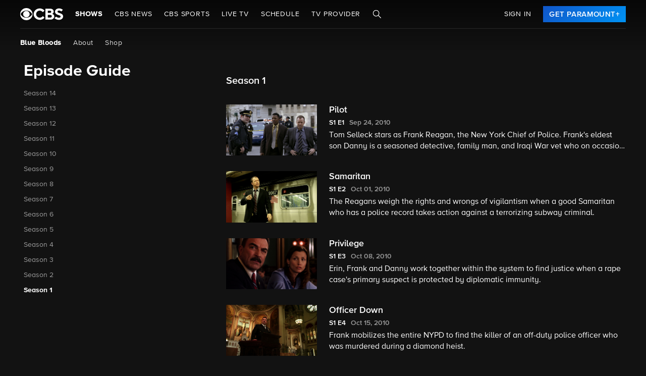

--- FILE ---
content_type: text/html; charset=utf-8
request_url: https://www.cbs.com/shows/blue_bloods/episodes/1/
body_size: 46223
content:
<!doctype html>

<html lang="en">
<head>
                <meta name="branch:deeplink:episodeCount" content="293" />
        <meta name="branch:deeplink:backgroundImage" content="https://wwwimage-tve.cbsstatic.com/base/files/cbs_page_attribute/blue_sp_app_heroregular.jpg" />
        <meta name="branch:deeplink:showLogo" content="https://wwwimage-tve.cbsstatic.com/base/files/cbs_page_attribute/blue_app_logoregular.png" />
    
            <script data-src="//securepubads.g.doubleclick.net/tag/js/gpt.js" data-type="text/javascript" class="optanon-category-4" async></script>
    
    <meta charset="utf-8">
    
    <meta name="robots" content="max-image-preview:large">

    <title>Blue Bloods Season 1 Episodes</title>

    <link rel="shortcut icon" href="/favicon.ico"/>

    <link rel="canonical" href="https://www.cbs.com/shows/blue_bloods/episodes/1/"/>
    <meta name="app_version" content=""/>
    <meta name="description" content="Every available episode for Season 1 of Blue Bloods on Paramount+"/>
    <meta name="viewport" content="width=device-width, initial-scale=1"/>
    <meta property="og:site_name" content="">
    <meta property="og:title" content="Blue Bloods Season 1 Episodes">
    <meta property="og:description" content="Every available episode for Season 1 of Blue Bloods on Paramount+">
    <meta property="og:image" content="https://www.paramountplus.com/assets/pplus/PPlus_Logo_1200x630_BLUE.png">
    <meta property="og:image:secure_url" content="https://www.paramountplus.com/assets/pplus/PPlus_Logo_1200x630_BLUE.png" />
    <meta property="og:type" content="video.tv_show">
    <meta property="og:url" content="https://www.cbs.com/shows/blue_bloods/episodes/1/">
    <meta property="article:publisher" content="https://www.facebook.com/CBS/">
    <meta name="twitter:card" content="summary_large_image">
    <meta content="@CBS" property="twitter:site">
    <meta content="@CBS" property="twitter:creator">
    <meta name="application-name" content=""/>
    <meta name="msapplication-TileImage" content=""/>
    <meta name="msapplication-TileColor" content=""/>
    <meta name="msApplication-ID" content=""/>
    <meta name="" content="App"/>

    <script type="text/javascript">
    var __SENTRY_IO_CONFIG = {"FEATURE_FLAG":false,"CORE_ENABLED":false,"BBLF_ENABLED":false,"VIDEO_ENABLED":false,"VIDEO_LOG_ERRORS":false,"VUE_ENABLED":false,"VUE_LOG_ERRORS":false,"BUILD_NUMBER":"643546e82855443669d4e3cea3da9517dbd0e6b3"}
</script>

    <script id="locales" type="application/json">
    {"100_percent_off":"100% Off","1_item_successfully_removed_from_list":"1 item successfully removed from list.","1_season":"1 Season","3_digit_security_code":"3 digit security code","404_apology":"Sorry, that page cannot be found","404_redirect_message":"You'll be redirected to our homepage in {seconds} seconds, or you can go to the {linkOpen}homepage{linkClose} now.","4_digit_security_code":"4 digit security code","Activation_Screen_you_can_find_your_activation_code_on_your_device_screen_faq":"You can find your activation code on your device screen. If you need help, {linkOpen}visit our FAQ.{linkClose}","Activation_screen_page_name":"Paramount+ Device Activation","Voucher_screen_page_name":"Paramount+ Voucher","_continue":"Continue","_processing":"processing","_seasons":"{seasonCount} Seasons","a_alpha":"a, alpha","a_password_reset_email_has_been_sent_to_your_email_address":"Check your email for a password reset link. If you need more help, or didn't request this change, please contact us.","aa_pap_default_prefix":"try","aa_partner_ack_info_signin_delta":"[{\"link0\":\"https:\/\/www.delta.com\/us\/en\/legal\/terms-of-use\",\"text0\":\"Delta Terms of Service\"},{\"link1\":\"https:\/\/www.delta.com\/us\/en\/legal\/privacy-and-security\",\"text1\":\"Delta Privacy Policy\"}]","aa_partner_ack_info_signin_walmartplus":"[{\"link0\":\"https:\/\/www.walmart.com\/help\/article\/walmart-com-terms-of-use\/3b75080af40340d6bbd596f116fae5a0\",\"text0\":\"Terms of Service\"},{\"link1\":\"https:\/\/corporate.walmart.com\/privacy-security\/walmart-privacy-notice\",\"text1\":\"Privacy Policy\"}]","aa_partner_ack_info_signup_delta":"[{\"link0\":\"https:\/\/www.delta.com\/us\/en\/legal\/terms-of-use\",\"text0\":\"Delta Terms of Service\"},{\"link1\":\"https:\/\/www.delta.com\/us\/en\/legal\/privacy-and-security\",\"text1\":\"Delta Privacy Policy\"}]","aa_partner_ack_info_signup_walmartplus":"[{\"link0\":\"https:\/\/www.walmart.com\/help\/article\/walmart-com-terms-of-use\/3b75080af40340d6bbd596f116fae5a0\",\"text0\":\"Terms of Service\"},{\"link1\":\"https:\/\/corporate.walmart.com\/privacy-security\/walmart-privacy-notice\",\"text1\":\"Privacy Policy\"}]","aa_partner_acknowledgement_signin_delta":"By signing in and linking your Delta SkyMiles account to your Paramount+ account, you direct us to disclose information about your registration to Delta SkyMiles, so that you can receive additional benefits through your Delta SkyMiles membership. For more information, see Delta SkyMiles {link0}{text0}  and {link1}{text1}.","aa_partner_acknowledgement_signin_walmartplus":"By signing in and linking your Walmart+ account to your Paramount+ account, you direct us to disclose information about your registration to Walmart+, so that you can receive additional benefits through your Walmart+ membership. For more information, see Walmart+'s {link0}{text0} and {link1}{text1}.","aa_partner_acknowledgement_signup_delta":"Yes, I would like to receive updates, special offers (including partner offers), and other information related to Paramount+ and our wider collection of products, brands, and services (opt-out at any time). By pressing \u201cContinue\u201d, you confirm that you have read and agree to the {link0}{text0} and acknowledge our {link1}{text1}. By signing up and linking your Delta SkyMiles account to your Paramount+ account, you direct us to disclose information about your registration to Delta SkyMiles, so that you can receive additional benefits through your Delta SkyMiles membership. For more information, see Delta SkyMiles {link0}{text0}.","aa_partner_acknowledgement_signup_walmartplus":"By signing up and linking your Walmart+ account to your Paramount+ account, you direct us to disclose information about your registration to Walmart+, so that you can receive additional benefits through your Walmart+ membership. For more information, see Walmart+'s {link0}{text0} and {link1}{text1}.","aarp_error_banner":"Your AARP membership is not currently active. Please check your membership details or contact AARP.","about":"About","access_unavailable":"Access Unavailable","account":"Account","account_blocked":"Your account is blocked. Please contact customer support for assistance.","account_connected_successfully":"Account connected successfully!","account_creation_error":"Sorry, there was an error creating your account","account_exists":"Account Exists","account_payment":"Account Payment","account_payment_invalid_fields":"Sorry, but the following fields appear to be invalid:","ach_transactions_not_supported":"Please contact support: ACH\/EFT transfers are not supported.","activate":"Activate","activate_uppercase":"ACTIVATE","activate_your_device":"Activate Your Device*","activationCode_activateCodeFail":"Code is invalid","activationCode_activateCodeFailError":"Error","activationCode_activateCodeSuccess":"Code is valid","activationCode_activationCodeAlreadyUsed":"Activation Code already used","activationPage_breadCrumbItems":"Enter Code|Sign in|Watch","activationPage_faqText":"Learn More","activationPage_headerText1":"Activate your device*","activationPage_headerText2":"Enter code below","activationPage_logoAlt":"Brand Logo","activationPage_mainSuccessMessage":"Success!","activationPage_requiresAccountText":"*Requires a participating partner account. If you are having trouble activating, please update the App to the newest version.","activationPage_secondarySuccessMessage":"To start streaming, sign in or create your Paramount+ account on your device.\n\nAlready signed in? Select your profile on your device.","activationPage_singleProviderAltText":"Successfully logged in with provider","activation_code":"Activation Code","active_user_package_exists_description":"For help, visit paramountplus.com\/help\/TVprovider.","active_user_package_exists_title":"Hm, it looks like your email address is already connected to a Paramount+ account.","add_a_kids_profile_":"ADD A KIDS PROFILE","add_delete_edit_profiles":"Add, delete and edit profiles","add_kid":"Add Kid","add_kid_profile":"Add Kid Profile","add_kids_profile":"Add Kids Profile","add_now":"Add Now","add_ons":"Add-Ons","add_profile":"Add Profile","add_to_my_list":"Add to My List","add_to_watchlist":"Add to watchlist","add_your_address":"Add Your Address","add_your_payment_information_to_enjoy_uninterrupted_service":"Add your payment information to enjoy uninterrupted service.","address":"Address","address_already_exists":"Address already exists","address_is_invalid":"Email address is invalid","address_line_2_optional":"Address 2 - Optional","adult":"Adult","advertisement":"Advertisement","after_trial":"after trial","age_restricted_content":"Age-Restricted Content","ages_12_and_below":"(ages 12 and below)","ages_13_and_above":"(ages 13 and above)","agree_and_continue":"AGREE & CONTINUE","agree_and_continue_title_case":"Agree & Continue","air_date":"Air Date","all":"All","all_collections":"All Collections","all_kids":"All Kids","all_movies":"All Movies","all_rights_reserved":"All Rights Reserved.","already_a_subscriber_sign_in":"Already a Subscriber? Sign In.","already_have_a_provider_sign_in":"Already have a partner? Sign in.","already_have_an_account":"Already have an account?","amazon_declined_review":"Your card was declined. In order to resolve the issue, check your payment method in Amazon.","amount_discount_over_time":"{amount} off for {time}","an_error_has_occurred_please_try_again_at_a_later_time":"An error has occurred. Please try again at a later time.","an_error_has_occurred_please_try_again_later":"An unexpected error has occurred. Please contact customer support for assistance.","an_error_has_occurred_please_try_again_later_403":"An error has occurred. Please try again later. (Error: 403)","an_error_has_occurred_please_try_again_later_406":"An error has occurred. Please try again later. (Error: 406)","an_error_occurred_sending_password_reset_email":"An error occurred sending password reset email. Please check your email address and try again.","an_error_occurred_validating_your_subscription":"An error occurred validating your subscription. Please contact customer support for assistance at {contact}","an_error_occurred_when_attempting_to_play_this_video":"An error occurred when attempting to play this video. Please contact customer support for assistance at {contact}","an_error_occurred_when_creating_your":"An error occurred when creating your {brand} account. Please contact customer support for assistance at {contact}","an_error_occurred_when_switching_your":"An error occurred when switching your {brand} plan. Please contact customer support for assistance at {contact}","an_unexpected_error_has_occurred_please_contact":"An unexpected error has occurred. Please contact customer support for assistance at {contact}","animation":"Animation","annual":"Annual","api_error":"An error occurred while processing your transaction. Please contact customer support.","app_version":"App Version","apply":"Apply","approved":"Approved","approved_fraud_review":"Approved","are_you_still_watching":"Are you still watching?","are_you_sure_you_dont_want_a_kids_profile":"Are you sure you don't want a kids profile?","are_you_sure_you_want_to_delete_this_profile":"Are you sure you want to delete this profile?","are_you_sure_you_want_to_remove_this":"Are you sure you want to remove this?","are_you_sure_you_want_to_sign_out":"Are you sure you want to sign out?","are_you_sure_you_would_like_to_exit":"Are you sure you would like to exit Paramount+?","ask_a_parent_or_grown_up_to_check_out_your_account":"Ask a parent or grown-up to check out your account.","audio":"Audio","audio_cc":"Audio CC","audio_selector":"Audio Selector","authorization_already_captured":"An error occurred while processing your transaction. Please contact customer support.","authorization_amount_depleted":"An error occurred while processing your transaction. Please contact customer support.","authorization_expired":"An error occurred while processing your transaction. Please update your billing information.","automatically_play_another_piece_of_content_after_current_content_has_concluded":"Automatically play another piece of content after current content has concluded.","autoplay":"Autoplay","autoplay_can_be_disabled_in_your_account_settings":"Autoplay can be disabled in your account settings: www.paramountplus.com\/account","available_on_your_next_nfl_stream":"Included FREE with your subscription","b_bravo":"b, bravo","back":"back","back_to_profile":"BACK TO PROFILE","back_to_rendezvous_options":"Back to Sign In Options","back_to_video":"Back to video","background_color":"Background Color","background_color_opacity":"Background Color Opacity","backspace_button":"backspace button","badge":"BADGE","based_on_your_account_information_your_local_station_is":"Based on your account information, your local station is:","based_on_your_account_information_your_local_stations_are":"Based on your account information, your local stations are:","basic":"Basic","basic_with_ads":"Basic (with ads)","best_value":"Best Value","birth_date":"Birth date","bold":"Bold","br_10":"10","br_12":"12","br_14":"14","br_16":"16","br_18":"18","br_all":"All","brand":"Brand","brand_home":"{brand} Home","brand_local_station":"{brand} Local Station","brand_original_graphic":"{brand} Original Graphics","brands":"Brands","brands_grid_title":"All your favorites, all in one place. Start browsing now.","browse":"Browse","browse_and_watch_clips":"Browse and Watch Clips","buy_now":"Buy Now","by_clicking_next_you_are_indicating":"By clicking \"Next\", you are indicating that you have read and agree to the","c_charlie":"c, charlie","call_issuer_update_cardholder_data":"An error occurred while refunding your transaction. Please contact customer support.","cancel":"Cancel","cancel_anytime":"Cancel anytime.","cancel_my_subscription":"Cancel My Subscription","cancel_subscription":"Cancel Subscription","cancellation_effective_on":"Cancellation effective on","cannot_refund_unsettled_transactions":"An error occurred while refunding your transaction. Please contact customer support.","captcha_error_message":"There was an error while processing your request. Please try again later.","card_not_activated":"Your card has not been activated. Please call your bank to activate your card and try again.","card_type_not_accepted":"Your card type is not accepted. Please try another card.","cardholder_requested_stop":"You requested recurring payments no longer be accepted on this card. Please update your billing information.","carousel_pause_play_button":"Carousel Pause\/Play Button","cast":"Cast","cast_video":"Cast Video","casting_to":"Casting to:","catch_up_with_highlights":"Catch Up with Highlights","cbs_all_access_logo":"CBS All Access Logo","cbs_all_access_ott":"Paramount+ Over The Top","cbs_product_associated_with_partner_subscription_not_found":"CBS product associated with partner subscription not found.","centered":"Centered","change_plan":"Switch Plan","change_your_password":"Reset your password","channels":"Channels","check_your_email_for_a_password_reset_link_if_you_need_help_visit_url":"Check your email for a password reset link. If you need help, visit help.paramountplus.com.","checkout_with":"Continue to","childrens_privacy_policy":"Children's Privacy Policy","childrens_privacy_policy_url":"https:\/\/privacy.paramount.com\/childrens-short","choose_avatar":"Choose Avatar","chromecast_ready_to_cast":"Ready to Cast","city":"City","clear":"Clear","click_on_rating_you_want_lock":"Require PIN for kids to switch profiles. This will affect all kids profiles.","click_video_to_resume":"Click video to resume","clips":"Clips","close":"CLOSE","close_title_case":"Close","codeFields_activateButtonValue":"Continue","collections":"Collections","commercial_free":"Commercial Free","company_name":"Paramount","compiling":"Compiling Shows","compiling_a_mountain_of_entertainment_just_for_you":"Compiling a mountain of entertainment just for you","compiling_header":"Compiling shows just for you.","complete_cancellation":"Complete Cancellation","complimentary_account_phrase":"You have a complimentary account.","concurrent_streams_limit":"Concurrent Streams Limit","confirm":"Confirm","confirm_email":"Confirm Email","confirm_new_email":"Confirm New Email","confirm_new_password":"Confirm New Password","congratulations":"Congratulations!","connected_to":"Connected To","contact_customer_support":"Contact Customer Support","contact_gateway":"Please contact customer support: the payment system experienced an unspecified error with your card issuer.","contact_your_provider_and_add_brandName_to_your_package_today":"Please contact your provider for more information.","contains_product_placement":"Contains Product Placement","content_ratings":"Content Ratings","content_unavailable":"Content Unavailable","continue":"CONTINUE","continue_watching":"Continue watching","cookie_policy":"Cookie Policy","cookies":"Cookies","could_not_create_your_account_please_try_again_later":"Could not create your account, please try again later","country":"Country","country_name_ar":"Argentina","country_name_at":"Austria","country_name_au":"Australia","country_name_bo":"Bolivia","country_name_br":"Brazil","country_name_ca":"Canada","country_name_ch":"Switzerland","country_name_cl":"Chile","country_name_co":"Colombia","country_name_cr":"Costa Rica","country_name_de":"Germany","country_name_dk":"Denmark","country_name_do":"Dominican Republic","country_name_ec":"Ecuador","country_name_fi":"Finland","country_name_fr":"France","country_name_gb":"United Kingdom","country_name_gt":"Guatemala","country_name_hn":"Honduras","country_name_ie":"Ireland","country_name_intl":"International","country_name_it":"Italy","country_name_mx":"Mexico","country_name_ni":"Nicaragua","country_name_no":"Norway","country_name_pa":"Panama","country_name_pe":"Peru","country_name_py":"Paraguay","country_name_se":"Sweden","country_name_sv":"El Salvador","country_name_uy":"Uruguay","country_name_ve":"Venezuela","coupon":"Promo Code","create_4_digit_pin_kids_profile":"Create a 4-digit PIN for kids profiles","create_a_4_digit_pin_for_kids_profiles":"Create a 4-digit PIN for kids\u2019 profiles","create_a_free_account":"Create a free {brand} account to:","create_a_password":"Create a password (must be at least 6 characters)","create_a_pin_to_exit_kids_profile":"If Kids Mode is enabled, you must create a PIN which will be required to exit a kids profile. Learn more.","create_an_account":"CREATE AN ACCOUNT","create_and_manage_pin":"Create & Manage PIN","create_kids_profile":"Create Kids Profile","create_pin":"Create PIN","create_profile":"Create Profile","create_your_account":"Create Your Account","credit_card_number":"Credit Card Number","creds_in_query_params":"Sorry, your request is not valid. Please try again. (Error: 400)","currency":"$","currency_not_supported":"Please contact customer support. The requested currency is not supported on Paramount+. Your card was not charged.","current_password":"Current Password","current_price":"Price","current_station":"Current Station","current_stations":"Current Stations","currently_connected":"Currently connected to:","customer_canceled_transaction":"You canceled the transaction after it was approved. Please update your billing information to authorize a new transaction.","customer_support":"Customer Support","cvv":"CVV","cvv_info":"CVV Info","cvv_required":"Please contact customer support: the payment system experienced an error. Your card was not charged.","d_days_abbr":"d","d_delta":"d, delta","day":"Day","day_abbreviation":"D","day_lowercase":"day","days":"days","days_lowercase":"days","deactivate":"Deactivate","declined":"The transaction was declined. Please use a different card or contact your bank.","declined_card_number":"Your card number is not valid. Please update your card number.","declined_exception":"The transaction was declined. Please try again or try another card.","declined_expiration_date":"Your expiration date is invalid or does not match.","declined_missing_data":"Your billing information is missing some required information.","declined_security_code":"The security code you entered does not match. Please update the CVV and try again.","defaultProviderPage_changeProviderLnkText":"change provider","defaultProviderPage_changeProviderText":"If you selected an incorrect partner, restart your journey on your device.","defaultProviderPage_defaultProviderLogInLinkText":"Log In","defaultProviderPage_defaultProviderLogInText":"Not loading?","defaultProviderPage_providerCardHeaderText":"Redirecting to your partner\n","defaultProviderPage_timerIn":"in","defaultProviderPage_timerSeconds":"seconds","delete_profile_":"DELETE PROFILE","delete_profile_confirm_detail":"Your viewing history and personal information will also be deleted.","delete_profile_confirm_header":"Are you sure you want to delete this profile?","deposit_referenced_chargeback":"The refund cannot be processed because of a chargeback.","details":"Details","device_id":"Device ID","did_you_know_change_pin_in_account_settings":"Did you know? You can change your PIN in your account settings.","direct_link_general_error":"This action is not allowed. If you believe this is done in error please contact customer support: <a target=\"_blank\" href=\"https:\/\/www.paramountplus.com\/contactsupport\/\">www.paramountplus.com\/contactsupport\/<\/a>","disconnect":"Disconnect","disconnect_cast":"Disconnect cast","discount":"Discount","dismiss":"Dismiss","dl_error_active_cancel_state":"You have canceled your subscription and must restart it before proceeding.","dl_error_country_mismatch":"Error: This plan is not available.","dl_error_free_trial":"This action is not available while you are in a free trial period.","dl_error_pending":"This action is currently unavailable.","dl_error_plan_unavailable":"Error: This plan is not available.","dl_error_tech_error":"Something went wrong. Please try again.","dont_see_your_provider":"Don't see your partner?","dont_show_me_this_again":"Don\u2019t show me this again","due_to_licensing_restrictions_video_is_not":"Due to licensing restrictions, video is not available outside your country.","duplicate_transaction":"A similar transaction was recently submitted. Please wait a few minutes and try again.","duration_minutes_abbr":"{minutes}","dynamic":"Dynamic","e_echo":"e, echo","edit":"Edit","edit_email":"Edit Email","edit_password":"Edit Password","edit_payment":"Edit Payment","edit_plan":"Edit Plan","edit_profile":"Edit Profile","edit_profiles":"Edit Profiles","edit_your_payment_method_to_continue_enjoying_paramount_plus":"Edit Your Payment Method to Continue Enjoying Paramount+","eight_button":"8 button","email":"Email","email_address_already_registered":"You already have an account. Please sign in.","email_address_is_invalid":"Email address is invalid","email_addresses_must_match":"Email addresses must match.","email_already_associated_to_paramount_plus_account":"The email you entered is already associated with an existing {brand} account. Please sign in instead.","email_already_exists":"Email already exists.","email_and_password":"Email & Password","email_is_required":"Email is required.","email_required":"Email required.","enable_full_game_access":"Enable Full Game Access","enable_full_game_access_body_text":"Activate full game access via pause and rewind for NFL on CBS programming. Late to the game? We got you covered! Never miss the action again and it is included free with your Paramount Plus subscription.","enter":"ENTER","enter_":"Enter","enter_account_password":"Enter Account Password","enter_and_confirm_new_password":"Enter your new password.","enter_and_confirm_your_new_email":"Enter and confirm your new email.","enter_code":"Enter Code","enter_code_below":"Enter code below","enter_coupon_code":"Enter Coupon Code","enter_pin_to_switch_profiles":"Enter PIN to switch profiles","enter_the_following_code_when_prompted":"Enter the following code when prompted:","enter_your_5_digit_zip_code":"Enter your 5-digit ZIP Code","enter_your_activation_code":"Enter your activation code","enter_your_birth_day":"Enter your birth day (DD) - example: 24","enter_your_birth_month":"Enter your birth month (MM) - example: 12","enter_your_birth_year":"Enter your birth year (YYYY) - example: 1978","enter_your_email_address":"Enter your email address","enter_your_first_name":"Enter your first name","enter_your_last_name":"Enter your last name","enter_your_new_password":"Enter your new password.","enter_your_password":"Enter your password","enter_your_password_to_create_and_manage_your_pin":"Enter your password to create and manage your PIN.","enter_your_password_to_edit_this_kids_profile":"Enter your password to edit this kid\u2019s profile.","enter_your_pin_to_watch":"Enter your PIN to watch.","enter_your_voucher_code_below":"Enter your Sky Cinema voucher code below to access Paramount+. \n\nYou will need to create a Paramount+ account on the next screen if you have not done so already or, sign in.","entitlement_name_cf":"Premium","entitlement_name_lc":"Limited Commercials","entitlement_name_lcp":"Essential","episode":"Episode","episode_abbr_":"E","episode_guide":"Episode Guide","episode_number_abbr":"E{episodeNum}","episode_with_subscription":"{episodeCount} EPISODE WITH SUBSCRIPTION","episodes_will_autoplay_on_web_unless_disabled_go_to_settings_in_the_app_to_disable_this_on_each_device":"Episodes will autoplay on web unless disabled. Go to Settings in the app to disable this on each device.","episodes_will_autoplay_unless_disabled_in_your_account":"Episodes will autoplay unless disabled in your Account.","episodes_will_autoplay_unless_disabled_in_your_web_account_or_in_your_app_settings":"Episodes will autoplay unless disabled in your web account or in your app settings.","episodes_with_subscription":"{episodeCount} EPISODES WITH SUBSCRIPTION","error":"Error","error_code":"error code","error_content_age_restricted":"Age Restricted Content \\nNot available in kids profiles","error_message":"Error Message","error_occurred_please_try_again":"Error occurred. Please try again.","error_partner_query_missing":"To authenticate your subscription and create a Paramount+ account, you must first visit the {partner} website. Please try again. If you have difficulties, contact {partner} customer support.","error_too_many_streams":"Too Many Streams","exceeds_daily_limit":"The transaction exceeds your daily approval limit. Please contact your bank or try another card.","exclusive":"EXCLUSIVE","exit_":"Exit","exit_full_screen":"Exit Full Screen","exp_mm":"Exp. MM","exp_yy":"YYYY","expired_card":"Your credit card is expired. Please update your card.","explore_now":"EXPLORE NOW","extras":"Extras","f_foxtrot":"f, foxtrot","faq":"FAQ","faqPageMessages_brandLogoAltText":"brand logo","faqPageMessages_headerText":"Frequently Asked Questions","faq_link":"https:\/\/help.paramountplus.com\/s\/","fast_forward":"Fast Forward","featured_shows":"Featured Shows","female":"Female","field_is_invalid_please_try_again":"%s is invalid. Please try again.","field_is_required":"{field_name} is required.","field_is_required_":"%s is required.","find_movies":"Find Movies","find_shows":"Find Shows","first_and_last_name_required":"First and last name required","first_month":"first month","first_name":"First Name","first_year":"first year","five_button":"5 button","font_color":"Font Color","font_opacity":"Font Opacity","font_size":"Font Size","font_type":"Font Type","font_weight":"Font Weight","for_additional_time_ask_an_adult_to_enter_account_pin":"For additional time, ask an adult to enter account PIN.","for_cinema_customers_paramount_plus_is_included":"Paramount+ is included at no extra cost for Sky Cinema customers.","forever":"Forever","forgot_password":"Forgot password?","forgot_password_contact_customer_support":"Forgot password? Contact customer support.","forgot_pin":"Forgot PIN?","forgot_pin_enter_account_password_instead":"Forgot PIN? Enter account password instead.","forgot_your_pin":"Forgot your PIN?","forward_num_sec":"Forward $SECONDS$ sec","four_button":"4 button","fraud_address":"Your billing address does not match the address on your account. Please fix your address or contact your bank.","fraud_address_recurly":"Your billing address does not match the address on your account. Please fix your address or contact your bank.","fraud_advanced_verification":"The transaction was declined. Please use a different card or contact your bank.","fraud_gateway":"The transaction was declined. Please use a different card or contact your bank.","fraud_generic":"Please validate information and try again. If the problem persists, please contact your bank.","fraud_ip_address":"The transaction was declined. Please contact customer support.","fraud_manual_decision":"This transaction was declined because it appears to be a fraudulent attempt. Please try a different card.","fraud_risk_check":"This transaction was declined because it appears to be a fraudulent attempt. Please try a different card.","fraud_security_code":"The security code you entered does not match. Please update the CVV and try again.","fraud_stolen_card":"The transaction was declined. Please use a different card or contact your bank.","fraud_too_many_attempts":"You attempted to use this card too many times. Please wait 15 minutes before trying again, or use a different card.","fraud_velocity":"The transaction was declined. Please contact customer support.","free":"Free","free_lowercase":"free","frequently_asked_questions":"Frequently Asked Questions","full_episodes":"Full Episodes","full_name":"Full Name","full_name_is_required":"Full name is required.","full_screen":"Full Screen","g_golf":"g, golf","gateway_error":"An error occurred while processing your transaction. Please contact customer support.","gateway_timeout":"Please contact customer support: the payment system did not respond in time to process your transaction.","gateway_token_not_found":"Your payment details were not found. Please update your billing information.","gender":"Gender","genre":"Genre","get_paramount_plus":"Get Paramount+","get_personalized_recommendations":"Get personalized recommendations","get_pplus_showtime":"Get Paramount+ for SHOWTIME\u00ae","get_started":"GET STARTED","get_the_paramount_plus_with_showtime_plan_to_stream":"Get the Paramount+ with SHOWTIME plan to stream","gift_card":"Gift Card","gift_card_expired":"Gift card expired","giftcarderror_adjustment_not_created":"This code is invalid. Please try again. (400A)","giftcarderror_already_redeemed":"This code is invalid. Please try again. (400R)","giftcarderror_card_inactive":"This code is invalid. Please try again. (400C)","giftcarderror_invalid_currency":"This code is invalid. Please try again. (400I)","giftcarderror_unable_to_redeem":"This code is invalid. Please try again. (400U)","giftcarderror_unknown_recurly_instance":"This code is invalid. Please try again. (404U) -  Please contact customer support.","go_ad_free":"GO AD-FREE","go_ad_free_tool_tip":"Except live TV & a few shows","go_back":"GO BACK","go_back_titlecase":"Go Back","go_to":"Go to","go_to_details":"Go to Details","go_to_event":"Go to Event","go_to_home_page":"Go to Homepage","go_to_movie":"Go to Movie","go_to_show":"Go to Show","go_to_url_and_enter_your_activation_code":"Go to {url} and enter your activation code:","grid":"grid","h_hotel":"h, hotel","h_hours_abbr":"h","have_a_coupon_code":"Have a coupon code?","help":"Help","help_contact_us":"Help \/ Contact Us","here":"here","home":"Home","hour_abbreviated":"hr","hour_abbreviation":"H","hour_uppercase":"HOUR","hours_uppercase":"HOURS","how_would_you_like_to_sign_in":"How would you like to sign in?","hub":"Hub","i_dont_want_a_kids_profile":"I DON'T WANT A KIDS PROFILE","i_dont_want_a_kids_profile_web":"I don't want a kids profile","i_india":"i, india","if_this_is_correct_select_the_station":"If this is correct, select your preferred station, then hit \"OK\" on your remote to return to live TV.","if_this_is_correct_select_your_preferred_station":"If this is correct, select your preferred station, then hit \"OK\" on your remote to return to live TV.","if_you_cancel_your_subscription_the_cancellation_will_go_into_effect":"If you cancel your subscription, the cancellation will go into effect at the end of your current subscription period. You will have continued access to the Paramount+ service for the remainder of your paid subscription period, but <b>you will not receive a refund of any fees paid<\/b>.","if_you_change_your_mind_you_can_always_create_a_new_kids_profile_by_visiting_add_profile":"If you change your mind, you can always create a new kids profile by visiting Add Profile.","if_you_clear_the_cache_on_your_device_this_setting_will_default_to_on":"If you clear the cache on your device, this setting will default to ON.","if_you_currently_have_an_active_promotion_it_may_not_apply_to_your_new_plan":"If you are currently in a free trial, your free trial will be lost. If there is a promotional code applied to your current plan, it may not apply to your new plan.","if_you_set_a_pin_it_will_be_needed_to_exit_a_kids_profile_watch_or_download_age_restricted_content_or_watch_live_TV":"If you set a PIN, it will be needed to exit a kid's profile, watch or download age-restricted content or watch live TV.","in_order_to_subscribe_to_the":"In order to subscribe to the {brand} channel, you are required to share your Roku information. If you need to update your information, please visit Roku.com, then come back to {brand} and try again.","incorrect_email_address":"Incorrect email address","incorrect_username_or_password":"Incorrect username or password.","information_needed":"Information Needed","instructions_to_change_your_password":"Instructions to change your password have been sent to {email}.","insufficient_funds":"The transaction was declined due to insufficient funds in your account. Please use a different card or contact your bank.","intl_upgrade_button_cta_text":"Upgrade","intl_upgrade_button_tooltip_text":"Save with a new plan","invalid":"Invalid","invalid_account_number":"Your account number is not valid. Please update your account number.","invalid_address1":"Your address is invalid","invalid_app_token":"An error has occurred. Please try again later. (Error: 400)","invalid_card_number":"Your card number is not valid. Please update your card number.","invalid_ccNumber":"Your card number is not valid. Please update your card number.","invalid_coupon":"Invalid coupon","invalid_credentials":"Invalid credentials provided for authentication. Please correct and try again.","invalid_cvv":"Invalid CVV","invalid_data":"The transaction was declined due to invalid data.","invalid_email":"Your email address is not valid.","invalid_email_andor_password":"Invalid email and\/or password","invalid_expireYear":"Invalid year","invalid_gateway_configuration":"Please contact customer support: the payment system is configured incorrectly. Your card was not charged.","invalid_issuer":"Your card number is not valid. Please try another card or contact your bank.","invalid_login":"Please contact customer support: the payment system is configured incorrectly. Your card was not charged.","invalid_merchant_type":"Your card is not allowed to complete this transaction. Please try another card.","invalid_password":"Invalid password","invalid_payment_method":"Your transaction was declined. Please contact your bank for further details or try another card.","invalid_payment_method_hard":"Your transaction was declined. Please contact your bank for further details or try another card.","invalid_pin_entered":"Invalid PIN Entered","invalid_pin_try_again":"Invalid PIN. Please try again.","invalid_postal_code":"Invalid Postal Code","invalid_rendezvous_code_msg":"The code you entered is invalid. Please try again.","invalid_tax_identifier":"Invalid CPF number","invalid_transaction":"Your card is not allowed to complete this transaction. Please contact your bank or try another card.","ip_address":"IP Address","is_invalid":"Is Invalid","iso_code_ar":"AR","iso_code_au":"AU","iso_code_bo":"BO","iso_code_br":"BR","iso_code_ca":"CA","iso_code_cl":"CL","iso_code_co":"CO","iso_code_cr":"CR","iso_code_dk":"DK","iso_code_do":"DO","iso_code_ec":"EC","iso_code_fi":"FI","iso_code_gt":"GT","iso_code_hn":"HN","iso_code_mx":"MX","iso_code_ni":"NI","iso_code_no":"NO","iso_code_pa":"PA","iso_code_pe":"PE","iso_code_py":"PY","iso_code_se":"SE","iso_code_sv":"SV","iso_code_uy":"UY","iso_code_ve":"VE","issuer_unavailable":"Please contact customer support: the payment system experienced an unspecified error with your card issuer.","it_looks_like_youre_using_a_vpn_or_proxy":"You're using a VPN or proxy, which prevents playing your video. Please disable this service and try again.","it_looks_like_youve_already_subscribed_to":"It looks like you've already subscribed to {brand} on this Roku device. Please sign in.","items_successfully_removed_from_list_plural":"{number} items successfully removed from list.","j_juliet":"j, juliet","join_now":"Join Now","just_added":"JUST ADDED","k_kilo":"k, kilo","keep_my_subscription":"Keep My Subscription","keep_watching":"Keep Watching","keep_watching_for":"Keep Watching for {profile Name}","kid":"Kid","kid_content":"Turn on for kid-friendly content","kids":"Kids","kids_block_message_home":"HOME","kids_block_message_switch_profiles":"SWITCH PROFILES","kids_mode":"Kids Mode","kids_mode_off":"OFF","kids_mode_on":"ON","l_leema":"l, leema","landing_sign_in":"Sign In","language_name_da":"Danish","language_name_en":"English","language_name_es":"Spanish","language_name_es_mx":"Latin American Spanish","language_name_fi":"Finnish","language_name_nb":"Bokm\u00e5l","language_name_nn":"Nynorsk","language_name_no":"Norwegian","language_name_pt":"Portuguese","language_name_sv":"Swedish","large":"Large","last_name":"Last Name","latest_full_episodes":"Latest Full Episodes","learn_more_":"Learn more","learn_more_uppercase":"LEARN MORE","left":"LEFT","left_lowercase":"left","legal_notices":"Legal Notices","lets_go":"Let's Go","lets_go_uppercase":"LET'S GO","lets_personalize_your_experience":"Let's personalize your experience","limited_commercials":"Limited Commercials","link_expired_return_to_account_page_to_change_your_email_address":"Sorry, the link has expired. Please return to your account page to change your email address.","live":"Live","live_news":"Live News","live_schedule":"Live Schedule","live_tv":"Live TV","live_tv_locked_must_enter_pin":"When Live TV is locked, you must enter your PIN to watch all live streams.","live_uppercase":"LIVE","load_more":"Load More","loading":"Loading...","login_error":"Login Error","looking_for_something":"Looking for something?","looks_like_youve_previously_subscribed_to_paramount_plus_with_this_email_address":"Looks like you\u2019ve previously subscribed to Paramount+ \\n with this email address. \\n \\n  To continue, please create a new account using a different email \\n address, or login to a different account on the next screen.","lts_status_dvr":"JUMP TO LIVE","lts_status_live":"LIVE","lts_tooltip_button_text":"Close","lts_tooltip_text":"New! Pause, rewind & fast-forward select live matches.","m_mike":"m, mike","m_minutes_abbr":"m","main_profile_kids_mode":"Your main profile can't be set to Kids Mode","male":"Male","manage_add_ons":"Manage Add-Ons","manage_cookies":"Manage Cookies","manage_editorial_email_options":"Manage Editorial Email Options","manage_profiles":"Manage Profiles","manage_profiles_done":"DONE","manage_screen_time_and_viewing_history_for_kids":"Manage screen time and see viewing history for kids profiles.\n","manage_screen_time_for_kids_profiles":"Manage screen time for kids profiles. Parental Controls PIN must be on.","manage_subscription_other_store":"To modify your subscription, please do so in the app store where you purchased your subscription. ($STORE)","marketing_communications_opt_in":"You have successfully signed up to marketing communications.","marketing_communications_opt_out":"You have successfully unsubscribed from marketing communications. It could take a few days for your request to take effect, so you may still hear from us until then.","maybe_later":"Maybe later","maybe_later_uppercase":"MAYBE LATER","menu":"Menu","midcard_header":"What a game! Ready for more action?","midcard_keep_watching_button":"KEEP WATCHING","midcard_watch_now_button":"WATCH NOW","min_lowercase":"min","min_uppercase":"MINS","minute_abbreviated":"min","minute_abbreviation":"M","month":"Month","month_abbr":"mo","month_apr":"Apr","month_aug":"Aug","month_dec":"Dec","month_feb":"Feb","month_jan":"Jan","month_jul":"Jul","month_jun":"Jun","month_lowercase":"month","month_mar":"Mar","month_may":"May","month_nov":"Nov","month_oct":"Oct","month_sep":"Sep","monthly":"Monthly","months":"months","months_lowercase":"months","more_episodes":"MORE EPISODES","more_partners":"More partners...","more_providers":"More providers","move_slider_to_set_limit":"Move slider to set a limit between 30 minutes and 6.5 hours. Once limit is reached, PIN is required.","movie":"Movie","movies":"Movies","multiple_promotional_codes_applied":"Multiple promotional codes applied","mute":"Mute","mute_or_volume_control":"Mute or volume control","mvpd_connection_already_exists_headline":"Your voucher code has been redeemed and cannot be used as a method for login.","mvpd_connection_already_exists_subheadline":"Sign in with your Paramount+ login credentials. If you need assistance, please contact customer support.","mvpd_contact_provider_headline":"There was an issue authenticating or authorizing your account with your partner.","mvpd_contact_provider_subheadline":"Please contact your provider for more information.","my_account":"My Account","my_list":"My List","my_list_for":"My List for {profile Name}","my_list_uppercase":"MY LIST","n_november":"n, november","new_email":"New Email","new_episode":"NEW EPISODE","new_episodes":"New Episodes","new_for_the_2024_season":"Restart Live Games from the Beginning","new_movie":"NEW MOVIE","new_password":"New Password","new_season":"NEW SEASON","new_series":"NEW SERIES","next":"NEXT","next_billing_date":"Next Billing Date","next_billing_price":"Next Billing Price","next_video":"Next Video","nfl_start_from_beginning_success_message":"The ability to start from the beginning will be available on your next NFL on CBS stream.","nfl_uh_oh":"Uh Oh!","nine_button":"9 button","no":"No","no_billing_information":"Your billing information is not on file. Please add your billing information.","no_gateway":"Please contact customer support: The payment system experienced an unspecified error with your card issuer.","no_go_to_homepage":"No, go to homepage","no_keep_button":"NO, KEEP BUTTON","no_keep_going":"No, Keep Going","no_keep_profile":"No, keep profile","no_keep_profile_":"NO, KEEP PROFILE","no_movies_found":"No Movies Found","no_results_found":"No Results Found","none":"None","normal":"Casual","not_available_in_kids_profiles":"Not available in kids profiles","not_enough_funds_on_the_account_add_a_credit_card_or_additional_gift_card_to_proceed":"Not enough funds on the account. Add a credit card or additional gift card to proceed. In case you believe there has been an error, please contact customer support.","not_the_right_station_lets_fix_that":"Not the right station? Let's fix that.","not_the_right_stations_lets_fix_that":"Not the right stations? Let's fix that.","notify":"Notify","notify_me":"Notify Me","now_streaming":"Now Streaming","o_oscar":"o, oscar","of":"of","off":"Off","oh_no":"Oh no!","oh_no_something_went_wrong":"Oh no! Something went wrong.","ok":"OK","older_kids":"Older Kids","on":"On","on_a_computer_or_mobile_device":"on a computer or mobile device to sign in with your partner and start streaming!","on_my_tv":"On my TV","on_now_":"On Now","on_url":"On {url}","one_button":"1 button","ketch_js_button":"Manage Cookies","oops_something_went_wrong":"Oops! Something went wrong.","oops_that_didnt_work_please_try_again_later":"Oops! That didn't work. Please try again later.","oops_were_having_some_trouble_playing_this_video_please_try_again":"OOPS! We're having some trouble playing this video. Please try again. If you continue to experience issues, check your internet connection or restart your router. \n\nNeed help? Visit our FAQ (link)\n\nError Code (#)","opacity":"Opacity","optimizing_your_video_playback_experience":"Optimizing your video playback experience","or":"or","original":"ORIGINAL","originals_":"ORIGINALS","other":"Other","p_papa":"p, papa","paramount_plus":"Paramount+","paramount_plus_annual":"Annual","paramount_plus_annual_basic":"Basic Annual","paramount_plus_annual_basic_with_ads":"Basic (with ads) Annual","paramount_plus_annual_premium":"Premium Annual","paramount_plus_annual_standard":"Standard Annual","paramount_plus_brand_aria_label":"paramount plus","paramount_plus_enabled":"Paramount+ Enabled","paramount_plus_monthly":"Monthly","paramount_plus_monthly_basic":"Basic Monthly","paramount_plus_monthly_basic_with_ads":"Basic (with ads) Monthly","paramount_plus_monthly_premium":"Premium Monthly","paramount_plus_monthly_standard":"Standard Monthly","paramount_plus_over_the_top":"Paramount+ OTT","paramount_plus_plan":"Paramount+ Plan","paramount_plus_trial":"Paramount+ Trial","paramountplus_essential":"Paramount+ Essential","paramountplus_home":"Paramount+ Home","paramountplus_through":"Paramount+ through {partner}","paramountplus_with_showtime":"Paramount+ with SHOWTIME","parental_control":"Parental Control","parental_controls":"Parental Controls","parental_controls_are_on_please_enter_your_pin":"Parental Controls are on. Please enter your PIN. Forgot PIN?","parental_controls_learn_more_url":"https:\/\/support.paramountplus.com\/s\/article\/PI-How-do-I-set-up-parental-controls?language=en_US","parental_controls_learn_more_url_us":"https:\/\/help.paramountplus.com\/s\/article\/PD-How-do-I-set-parental-controls-for-Paramount","parental_controls_on_enter_your_pin":"Parental Controls are on. Please enter your PIN.","partial_credits_not_supported":"An error occurred while refunding your transaction. Please contact customer support.","partner":"Partner","partner_auth_success_screen_headline":"You're all set! Please return to your TV to start watching your favorite Paramount+ shows and movies.","partner_auth_success_screen_subheadline":"Want to enjoy Paramount+ on the web instead?","partner_subscription_already_bound_description":"Please sign in from any device using your Paramount+ credentials.","partner_subscription_already_bound_title":"Your Paramount+ account is already connected to {partner}.","partner_subscription_headline":"To enjoy Paramount+ you must first create an account.","partner_subscription_is_already_bound":"Partner subscription is already bound.","partner_subscription_is_in_invalid_status":"Partner subscription is in invalid status.","partner_subscription_status_invalid_description":"Please return to {partner} and check your account status. If you have problems, contact {partner} customer support.","partner_subscription_status_invalid_title":"Your {partner} subscription has either expired or does not include Paramount+.","partner_subscription_subheadline":"Next, we'll link your {partner} account to a Paramount+ account. This will be your Paramount+ login.","password":"Password","password_and_confirm_must_match":"Passwords must match.","password_confirm":"Confirm Password","password_confirm_required":"Please confirm your password.","password_is_required":"Password is required.","password_is_too_long":"Password is too long. Must be 6 to 30 characters.","password_is_too_short":"Password is too short.","password_length_error":"Minimum length for password field is 6 characters.","password_must_be_at_least_x_characters":"Password must be at least 6 characters","password_relogin_error":"Failed to verify your password","password_required":"Password required.","password_required_uppercase":"PASSWORD REQUIRED","password_reset_email_sent":"Password Reset Email Sent","pause":"Pause","pause_carousel":"Pause Carousel","payer_authentication_rejected":"Your card must be authenticated with 3D Secure before continuing.","payment_cannot_void_authorization":"An error occurred while voiding your payment authorization. Please contact customer support.","payment_method":"Payment Method","payment_not_accepted":"Your payment type is not accepted. Please try another card.","paypal_account_issue":"Your primary funding source was declined. Please update your billing information with PayPal or try again.","paypal_declined_use_alternate":"Your primary funding source was declined. Please try again to use your secondary funding source.","paypal_hard_decline":"Your primary funding source was declined. Please update your billing information with PayPal or try again.","paypal_invalid_billing_agreement":"Your PayPal billing agreement is no longer valid. Please update your billing information.","paypal_legal_text":"By clicking \"Start Paramount+,\" you agree to the Subscription Terms and that after any applicable promotional period, your subscription will automatically renew on a monthly basis and be charged {cost\/month} (plus applicable tax) at the start of each billing period unless you cancel.","paypal_primary_declined":"Your primary funding source was declined. Please try again or update your billing information with PayPal.","percent_discount_first_term":"{percent} off {first_term}","percent_discount_forever":"{percent} off*","percent_discount_over_time":"{percent} off for {time}","pessimistically_locked":"A similar transaction was recently submitted. Please wait a few minutes and try again. (Error: 409)","pick_at_least_3_shows_or_movies_to_get_recommendations_just_for_you":"Pick at least 3 shows or movies to get recommendations just for you.","pick_at_least_three_shows_for_personalized_recommendations":"Pick at least 3 shows for personalized recommendations","pick_up_where_you_left_off":"Pick up where you left off on any device","pin_block_error_pin_invalid":"Error, PIN incorrect","pin_block_error_pin_too_short":"Please enter 4-digit PIN","pin_block_heading":"Parental Controls","pin_block_message":"Enter your PIN to unlock this profile","pin_blocked_forgot_pin":"Forgot PIN?","pin_blocked_submit":"SUBMIT","pin_is_on_manage_in_account_settings":"PIN is ON. Manage in your account settings.","pin_is_on_manage_in_account_settings_":"PIN is ON. Manage in your account settings.","pin_is_required_for_kids_to_switch_profiles":"PIN is required for kids to switch profiles.","pin_is_required_to_create_kids_profiles":"PIN is required to create kids profiles.","pin_is_required_to_exit_a_kids_profile":"PIN is required to exit a kids profile. Learn more.","pin_is_required_to_exit_kids_mode":"A PIN is required to exit Kids Mode.","pin_required_for_kids_switch":"PIN is required for kids to switch profiles.","pin_required_to_set_up_and_manage_kids_profiles":"PIN required to set up and manage kids profiles. Turning off parental controls will clear all settings, including PIN.","pin_required_to_switch_profiles":"Your PIN will be required to switch profiles. You can manage this in your account settings.","plan":"Plan","plans":"plans","play":"Play","play_carousel":"Play Carousel","play_now":"Play Now","play_now_":"Play Now","playback_ended_due_to_inactivity_press_restart":"Playback ended due to inactivity.<br>Press \"Restart\" below to continue watching.","player_error_ad_blocking":"Oh no! This video can't be played right now. Please disable any ad-blocking software and try again.<br><br>Need help? Visit our {URL}","player_error_browser_not_supported":"Oops! This video is not supported on your web browser.<br><br>To continue streaming, we recommend using the latest version of Chrome or Firefox.","player_error_internet_issues":"OOPS! Looks like the internet may be experiencing some issues. Please check your connection and try again. If you continue to experience issues, try restarting your router.<br><br>{URL}","player_error_licensing":"Sorry, but due to licensing restrictions, this video isn't available in your location. {URL}","player_error_not_connected_to_internet":"Oops, looks like you're not connected to the internet.<br>Please check your connection and try again.","player_error_sponsor_ad_blocking":"We were unable to load this video. Please check your browser\/device settings for any blocking technology that needs to be disabled and reload the page.","player_error_sponsor_private_mode":"This video is unavailable because we were unable to load a message from our sponsors.<br><br>Please exit private mode and reload the page to continue watching.","player_error_sponsor_subscribe":"This video is unavailable because we were unable to load a message from our sponsors.<br><br>If you are using ad-blocking software, please disable it and reload the page.","player_error_sponsor_upgrade":"This video is unavailable because we were unable to load a message from our sponsors.<br><br>If you are using ad-blocking software, please disable it and reload the page.","player_error_template":"<br><br>Error Code: {ERROR_CODE}","player_error_trouble_playing":"OOPS! We're having some trouble playing this video. Please try again. If you continue to experience issues, check your internet connection or restart your router.<br><br>Need help? Visit our {URL}","player_error_unavailable_additional_help":"This video is currently unavailable. Please try again.","player_error_unavailable_try_again":"Sorry, this video is currently unavailable.<br>Please refresh your page or try again later.","player_error_vpn_proxy":"Oh no! It looks like you're using a VPN or proxy, which prevents playing your video. Please disable this service and try again.<br><br>Need help? Visit {URL}","please_check_your_network_connection":"Please check your network connection and try again.","please_enter_a_valid_5_digit_zip_code":"Please enter a valid 5-digit ZIP Code.","please_enter_a_valid_date_of_birth":"Please enter a valid date of birth in the following format: MM\/DD\/YYYY.","please_enter_a_valid_email_address":"Please enter a valid email address.","please_enter_a_valid_first_name":"Please enter a valid first name.","please_enter_a_valid_last_name":"Please enter a valid last name.","please_enter_a_valid_password":"Please enter a valid password.","please_enter_the_email_address_associated_with_your_brand_account_and_well_send_you_a_link_to_reset_your_password":"Please enter the email address associated with your Paramount+ account, and we'll send you a link to reset your password.","please_make_sure_your_email_addresses_match":"Please make sure your email addresses match.","please_make_sure_your_passwords_match":"Please make sure your passwords match","please_remove_an_item_before_adding_another":"Please remove an item before adding another.","please_select_a_gender":"Please select a gender.","please_select_an_age_group_to_continue":"Please select an age group to continue.","please_try_again":"Please try again.","please_try_again_error_code_cs1200":"Please try again. (Error code: CS-1200)","please_turn_off_kids_mode_first":"Please turn off Kids Mode first.","popular":"Popular","position":"Position","post_town":"Town \/ City","postal_code":"Postal Code","postal_code_is_required":"Postal Code is required","prefer_not_to_say":"Prefer Not to Say","premium":"Premium","preview_trailer":"PREVIEW TRAILER","preview_video":"Preview Video","price":"Price","privacy_policy":"Privacy Policy","privacy_statement":"Privacy Statement","processor_unavailable":"Please contact customer support: The payment system experienced an unspecified error with your card issuer.","product_not_found_description":"Please contact Paramount+ customer support and advise that you have received this error message.","product_not_found_title":"We are experiencing an issue trying to connect your {partner} account with Paramount+.","profile_name":"Profile Name","profiles":"Profiles","profiles_error_kids_mode":"Please make a selection below or turn off Kids Mode","profiles_error_name_regex":"Please enter a profile name with no special characters","profiles_error_name_required":"Please enter a profile name","profiles_manage":"Manage","profiles_ok":"OK","promo":"Promo","promotional_code":"Voucher Code","provider":"Partner","provider_list_currently_not_available":"Partner list is currently not available.","providersPage_breadCrumbItems":"Enter Code|Sign in|Watch","providersPage_errorDefault":"Oops, something went wrong. Please try again.  Please ensure that you have enabled\/allowed browser pop-ups.","providersPage_errorNotFound":"Oh no! Requested resource not found.","providersPage_errorPrefix":"Error","providersPage_faqText":"Learn More","providersPage_headerText":"Select your TV provider","providersPage_logoAlt":"Brand Logo","providersPage_noProvidersHeader":"No providers available","providersPage_noProvidersMessage":"There are no providers available for the given country","providersPage_providerNotListedBottomParagraph":"We're working hard to get all TV providers to participate","providersPage_providerNotListedTitle":"Provider not listed","providersPage_providerNotListedTopParagraph":"If your TV provider is not listed, don't panic.","providersPage_searchPlaceholder":"Type in provider name","providersSearch_loginFail":"Sorry, you currently do not have {clientId} in your subscription package.\nPlease contact your TV provider to get {clientId} added.\nFor now, please enjoy clips and select full episodes on the {clientId} app.","providersSearch_loginFailTitle":"Login Failed","providersSearch_loginSuccess":"Success! You're in! Your device is now ready to use","province":"Province","q_quebec":"q, quebec","questions_visit_our_faq_page_at":"Questions? Visit our FAQ page at {url}","r_romeo":"r, romeo","rate_limit_exceeded":"An error has occurred. Please try again later. (Error: 429)","rating":"Rating","read":"Read","read_less":"read less","read_less_":"Read less","read_more":"Read more","recommended_based_on_my_list":"Recommended Based on My List","recommended_for_you":"Recommended for You","recurly_PSD2_error_aborted_flow":"Your purchase requires authentication. Unfortunately, we cannot proceed until authentication is provided.","recurly_PSD2_error_please_try_again":"Your transaction was declined or failed for an unknown reason. Please try again or contact customer support.","recurly_account_balance":"Account Balance","recurly_error":"An error occurred while processing your transaction. Please contact customer support.","recurly_failed_to_get_token":"An error occurred while initializing the transaction. Please try again.","recurly_this_promotional_code_has_already_been_redeemed":"This promotional code has already been redeemed","recurly_this_promotional_code_has_expired":"This promotional code has expired","recurly_this_promotional_code_is_not_in_the_same_currency_as_your_subscription":"This promotional code is not in the same currency as your subscription","recurly_this_promotional_code_is_not_supported_in_your_country":"This promotional code is not supported in your country","recurly_this_promotional_code_is_not_valid":"This promotional code is not valid","recurly_this_promotional_code_is_valid_for_new_subscriptions_only":"This promotional code is valid for new subscriptions only","recurly_token_not_found":"An error occurred while processing your transaction. Please contact customer support.","redeem_a_coupon":"Redeem A Coupon","redeem_gift_card":"Redeem Gift Card","redfast_overlay_closeCTA":"Close","redfast_overlay_label":"New","redfast_overlay_message":"Hello! This feature is not available with your plan. Please visit our FAQ page to learn more.","redfast_overlay_title":"Action Unavailable","region_not_supported":"Sorry, {brand} is not available in this region.","region_registration_disabled":"We are sorry, but we are unable to create an account for you at this time.","related_shows":"Related Shows","related_shows_for_you_":"Related shows for you","remove":"Remove","remove_from_my_list":"Remove from My List","remove_from_watchlist":"Remove from watchlist","remove_title":"Remove \"{title}\"?","rendezvous_your_tv_is_now_linked_to_your_paramount_account":"Your account is now activated. Please return to your [PLATFORM] to start your streaming adventure.","rendezvous_youre_all_set":"You are in!","replay":"replay","replay_video":"Replay Video","require_pin_to_exit_this_kids_profile_learn_more":"Require PIN to exit this kid\u2019s profile. Learn more.","required_field_empty":"One of the required fields is empty. Please try again. (Error: 400)","requires_a_participating_tv_provider_account":"*Requires a participating TV partner account. If you are having trouble activating, please update the App to the newest version.","reset_password":"Reset Password","reset_pin":"Reset PIN","reset_subtitle_settings":"Reset Subtitle Settings","reset_your_email":"Reset Your Email","reset_your_password":"Reset your password","restart":"RESTART","restart_":"Restart","restart_live_nfl_on_cbs_games":"Available on your next NFL on CBS stream","restricted_card":"Your card cannot be accepted. Please contact your issuing bank for details or try another card.","restricted_card_chargeback":"Your card cannot be accepted. Please contact your issuing bank for details or try another card.","results":"Results","resume":"RESUME","resume_cbs_all_access":"Get Paramount+","resume_subscription":"Resume Subscription","resume_title_case":"Resume","resume_video":"Resume Video","resume_watching_where_you_left_off_on_any_supported_streaming_device":"Resume watching where you left off on any supported streaming device.","retry":"Retry","return_home":"Return home","rewind":"Rewind","rewind_num_sec":"Rewind $SECONDS$ sec","s_seconds_abbr":"s","s_sierra":"s, sierra","safeguards_notice_url":"http:\/\/www.paramountplus.com\/safeguards","save":"Save","save_over_15_percent":"SAVE 23% OR MORE","save_profile":"Save Profile","save_profile_cancel":"CANCEL","save_with_a_new_plan":"","save_with_an_annual_plan":"<strong>Save over 23%<\/strong> with annual billing!","schedule":"Schedule","schedule_is_unavailable_at_this_time":"Schedule is unavailable at this time.","screen_time_limits":"Screen time limits","scroll":"Scroll","search":"Search","search_more":"SEARCH MORE","search_shows":"Search shows","search_shows_and_movies":"Search shows and movies","search_shows_movies_livetv":"Search shows, movies or live TV","season":"Season","season_abbr":"S","season_episode_abbr":"S{season} E{episodeNumber}","season_number_abbr":"S{seasonNumber}","seasons":"Seasons","seasons_uppercase":"{seasonCount} SEASONS","second_abbreviation":"S","seconds":"seconds","seconds_abbreviated":"sec","see_all_shows":"See All Shows","see_viewing_history_for_kids_profiles":"See kids' viewing history","select_a_partner":"Sign in with your provider to start streaming","select_age_group_below_content_determined_by_ratings":"Select age group below. Content determined by ratings.","select_or_create_a_profile_have_kids_keep_them_safe_with_kids_mode":"Select or create a profile. Have kids? Keep them safe with Kids Mode!","select_plan_name":"Select {plan} Plan","select_your_gender":"Select your gender","select_your_tv_provider_to_begin_streaming":"Select your TV partner to begin streaming","send_email":"Send Email","send_feedback":"Send Feedback","seo_brand_home_page_description":"Watch {brandName} shows & movies anytime on Paramount+. Browse a mountain of entertainment now and stream on any device.","seo_brand_home_page_title":"Watch {brandName} Shows & Movies on Paramount+ {countryName}","seo_brands_page_description":"Watch hit movies & TV shows from Paramount's entertainment brands, including Nickelodeon, MTV and Comedy Central and more on Paramount+.","seo_brands_page_title":"Brands on Paramount+ {countryName}","seo_collections_landing_page_description":"Browse our curated collections of the most popular movies & shows on Paramount+ {countryName}","seo_collections_landing_page_title":"Browse Movies & TV Show Collections on Paramount+ {countryName}","seo_forgot_password_page_description":"Enter the email address associated with your account, and we'll send you a link to reset your password.","seo_forgot_password_page_keywords":"","seo_forgot_password_page_title":"Reset Password for {brand} {countryName} ({country2-letterISO})","seo_global_page_description":"Select your country to watch thousands of episodes of your favorite shows on any device.","seo_global_page_title":"Paramount+ Global Home","seo_individual_collection_page_description":"Browse our curated collection of {collectionName} movies and shows on Paramount+. Sign up today for a mountain of entertainment.","seo_individual_collection_page_title":"Watch {collectionName} Movies & Shows - Paramount+ {countryName}","seo_movies_atoz_page_description":"Watch hit movies on Paramount+ from comedy, action, horror, sci-fi and more. Start browsing and stream your favorite movies today!","seo_movies_atoz_page_title":"Full List of Movies on Paramount+ {countryName}","seo_movies_genre_page_description":"Watch hit {movieGenre} movies on Paramount+. Start browsing our wide selection and watch on any device, anytime.","seo_movies_genre_page_title":"Watch {movieGenre} Movies - Paramount+ {countryName}","seo_movies_page_description":"Watch hit movies on Paramount+ from comedy, action, horror, sci-fi and more. Start browsing and stream your favorite movies today!","seo_movies_page_title":"Movies to Watch on Paramount+ {countryName}","seo_movies_video_playback_and_detail_page_description":"Watch {movieTitle} on Paramount+ or browse our wide selection of thousands more hit movies and shows.","seo_movies_video_playback_and_detail_page_title":"{movieTitle} - Watch Full Movie on Paramount+ {countryName}","seo_partners_page_description":"Sign in with a {brand} {countryName} partner to access thousands of Episodes, Movies and Originals.","seo_partners_page_title":"Sign in with a partner to {brand} {countryName} ({country2-letterISO})","seo_rendezvous_page_description":"Enter the activation code for your device. You can find your activation code on your device screen.","seo_rendezvous_page_title":"Activate Paramount+","seo_search_page_description":"Search thousands of hit movies and TV shows on Paramount+ and start streaming today!","seo_search_page_title":"Search for Shows and Movies on Paramount+ {countryName}","seo_seasons_episode_guide_description":"Browse all available episodes for Season {seasonNum} of {showName} on Paramount+ and start streaming today!","seo_seasons_episode_guide_title":"{showName} Season {seasonNumber} Episodes - Watch on Paramount+ {countryName}","seo_show_clip_description":"Watch {clipTitle} on Paramount+ or browse our wide selection of thousands more hit movies and shows.","seo_show_clip_title":"Watch {showName}: {trailer title} - Full Show on Paramount+ {countryName}","seo_shows_atoz_page_description":"Watch hit shows on Paramount+ that\u2019ll keep you & everyone in your home entertained, with drama, action, reality, comedy & family favorites.","seo_shows_atoz_page_title":"Full List of Shows to Watch on Paramount+ {countryName}","seo_shows_detail_page_description":"Watch {showTitle} on Paramount+ or browse our wide selection of thousands more hit movies and shows.","seo_shows_detail_page_title":"{showTitle} - Watch on Paramount+ {countryName}","seo_shows_episode_guide_description":"Browse available seasons and episodes of {showTitle} on Paramount+ and start streaming today!","seo_shows_episode_guide_title":"{showName} Seasons & Episodes - Watch on Paramount+ {countryName}","seo_shows_genre_page_description":"Watch {showGenre} shows on Paramount+ that\u2019ll keep you & everyone in your home entertained, any time of day, every day of the week.","seo_shows_genre_page_title":"Watch {showGenre} Shows - Paramount+ {countryName}","seo_shows_page_description":"Watch hit shows on Paramount+ that\u2019ll keep you & everyone in your home entertained, with drama, action, reality, comedy & family favorites.","seo_shows_page_title":"Shows to Watch on Paramount+ {countryName}","seo_shows_video_playback_and_detail_page_description":"Watch {showTitle} Season {seasonNumber} Episode {episodeNumber} on Paramount+ or browse our wide selection of thousands more hit movies and shows.","seo_shows_video_playback_and_detail_page_title":"Watch {showName} Season {seasonNumber} Episode {episodeNumber}: {episodeTitle} - Paramount+ {countryName}","seo_sign_in_page_description":"Access live TV shows, sports events like NFL games and over 12,000 on-demand CBS episodes without any delays in programming with CBS All Access","seo_sign_in_page_keywords":"","seo_sign_in_page_title":"Sign In to {brand} {countryName} ({country2-letterISO})","seo_sign_up_page_description":"Sign up for {brand}. Access thousands of Episodes, Movies, Originals and Live TV.","seo_sign_up_page_keywords":"","seo_sign_up_page_title":"Sign Up for {brand} {countryName} ({country2-letterISO})","seo_trailer_only_movie_page_description":"Stream {movieTitle} trailer on Paramount+. Stream thousands more hit movies and shows you can't miss. Get started on any device today!","seo_trailer_only_movie_page_title":"{movieTitle} Trailer - Paramount+ {countryName}","seo_upsell_page_description":"Watch thousands of episodes of your favorite shows on any device. {brand} {countryName} includes on-demand content from CBS, Comedy Central, Nickelodeon, Nick Jr., MTV, Paramount Network, Showtime, Smithsonian and more.","seo_upsell_page_keywords":"television, TV, video, Columbia Broadcast System, Paramount, ParamountPlus watch online video, watch tv, soap opera video, David Letterman, CSI, Big Brother, NCIS, The Price is Right, the Young and the Restless, Guiding Light, As the World Turns, Survivor, Two and a Half Men, The Amazing Race, Star Trek, Jericho.","seo_upsell_page_title":"{brand} {countryName} - Stream Live TV, Movies, Originals, News, and more","series":"Series","set_account_owner_pin":"Set an account owner PIN","set_pin":"Set PIN","set_up_screen_time_limits_in_account":"Set up screen time limits in your account settings.","settings":"Settings","seven_button":"7 button","short_form_privacy":"Children's Privacy Policy","show_more":"Show More","show_picker_description":"Pick at least 3 shows to get recommendations just for you.","shows":"Shows","shows_you_watch":"Shows You Watch","sign_in":"SIGN IN","sign_in_to_brand":"Sign in to {brand}","sign_in_with_paramountplus_account":"SIGN IN WITH PARAMOUNT+","sign_in_with_partner":"SIGN IN WITH PARTNER","sign_out":"Sign Out","sign_out_from_paramountplus_account":"SIGN OUT FROM PARAMOUNT+","sign_up":"Sign Up","sign_up_for_paramount_to_stream":"Sign Up for Paramount+ to Stream","sign_up_for_paramount_to_stream_this_video":"Sign up for Paramount+ to stream this video.","sign_up_for_paramountplus":"SIGN UP FOR PARAMOUNT+","sign_up_uppercase":"SIGN UP","six_button":"6 button","skip":"Skip","sky_activation_prompt":"If you do not have a Paramount+ account, please create one by clicking Sign Up","small":"Small","something_went_wrong_please_try_again":"Something went wrong. Please try again.","something_went_wrong_please_try_again_later":"Something went wrong. Please try again later.","sorry_no_movies_found_in_that_genre":"Sorry, no movies found in that genre.","sorry_not_available_in_region":"Sorry, Paramount+ is not yet available in this country","sorry_not_available_in_region_subheading":"Your country of registration is not the region you are currently located in. You will be signed out because there is no Paramount+ International service in your current location.","sorry_page_not_found":"Sorry, that page cannot be found","sorry_paramountplus_is_not_yet_available_in_this_country":"Sorry, Paramount+ is not yet available in this country.","sorry_there_was_a_problem_resetting_the_password":"We could not reset your password. The link you received via email expired after 10 minutes or the link has already been used. Please request a new reset password link.","sorry_this_video_is_currently_unavailable_please_try_again_need_additional_help":"This video is currently unavailable. Please try again.","sorry_we_cant_add_or_remove_items_right_now":"Sorry, we can't add or remove items right now.","sorry_you_cannot_change_plans_while_outside_of_your_home_country_please_contact_customer_support_if_you_have_permanently_moved":"Sorry, you cannot change plans while outside of your home country. Please contact customer support if you have permanently moved.","sorry_you_dont_have_access_to_brandName_within_your_subscription_package":"Sorry! Your provider subscription package doesn't include access to {brandName}.","sorry_youve_reached_the_maximum_number_of_sign_in_attempts_please_visit_your_account_page_to_reset_your_pin":"Sorry, you've reached the maximum number of sign-in attempts. Please visit your account page to reset your PIN.","space_button":"space button","ssl_error":"Please contact customer support: the payment system experienced an error. Your card was not charged.","standard":"Standard","standard_price":"Standard price","starring":"STARRING","starring_":"Starring:","starring_cast":"Starring: {cast}","start_a_game_from_the_beginning":"You'll be able to start a game from the beginning the next time you stream NFL on CBS live.","start_free_trial":"Start Free Trial","start_from_beginning":"Start from Beginning","start_streaming":"Start Streaming","start_streaming_your_favorite_movies_shows_and_sports":"Start streaming your favorite movies, shows and sports.","start_watching":"START WATCHING","started_x_ago":"Started {duration} ago","starts_in":"Starts in...","starts_in_":"Starts in","starts_in_seconds":"Starts in {countdown} seconds...","state":"State","station_not_available":"Station not available","station_unavailable":"Station Unavailable","step_1":"Step 1","step_2":"Step 2","step_3":"Step 3","still_not_right_please_contact_customer_support":"Still not right? Please contact customer support at {url} and we'll be happy to help.","still_not_the_right_station_lets_try_one_more_time":"Still not the right station? Let's try one more time. After that, the Check Location feature will be locked.","still_watching":"Still Watching?","still_watching_no_questionmark":"Still Watching","still_watching_streaming_will_end_in_time":"Still watching? Streaming will end in $TIME_LEFT$","store_amazonappstore":"Amazon Fire","store_amazonprime":"Amazon Prime Video Channels","store_applechannels":"Apple Channels","store_appleitunes":"Apple App Store","store_googleplay":"Google Play Store","store_roku":"Roku","submit":"Submit","subscribe":"SUBSCRIBE","subscribe_now":"Subscribe Now!","subscribe_to_watch":"SUBSCRIBE TO WATCH","subscribe_to_watch_":"Subscribe to Watch","subscription":"Subscription","subscription_already_in_use":"This subscription is already in use by another user. (Error: 422)","subscription_already_owned":"A subscription is already active on your account","subscription_and_billing":"Subscription & Billing","subscription_exists_description":"You will not be able to connect your {provider} account until your pre-existing Paramount+ plan ends. After that, visit paramountplus.com\/link. For more information, go to paramountplus.com\/help\/TVProvider\n","subscription_exists_title":"Your email address is already associated with a Paramount+ subscription.","subscription_preferences_can_be_modified_or_upgraded_in_the_app_store":"Subscription preferences can be modified or upgraded in the app store.","subscription_terms":"Subscription Terms","subtitle_and_audio_setting_have_been_reset_to_default_settings":"Subtitle and audio setting have been reset to default settings","subtitle_plan_updatedexplainersteps":"First, pick your plan. You won't be charged until the end of your free trial. Cancel anytime (effective next billing cycle).","subtitle_selector":"Subtitle Selector","subtitle_settings":"SUBTITLE SETTINGS","subtitle_settings_title_case":"Subtitle Settings","subtitle_signup_updatedexplainersteps":"Get personalized show recommendations and pick up watching where you left off on any device.","subtitles":"Subtitles","subtitles_and_audio_settings":"Subtitles and Audio Settings","success":"Success!","success_your_password_has_been_changed":"Success! Your password has been changed.","success_your_password_has_been_reset":"Success! Your password has been reset. We are redirecting you in {countDown} seconds.","support":"Support","switch_plan":"Switch Plan","switch_profile":"Switch Profile","switch_profiles":"Switch Profiles","switch_to":"Switch to","switch_to_annual":"Switch to Annual","switch_to_annual_billing":"Upon switching to annual billing, your account will be charged immediately. If you switch before the end of your current subscription period, your account will be credited for the remainder of your subscription period. Going forward, your account will be charged <Full Price>\/year plus taxes, if any, on a recurring basis beginning today. See the Subscription Terms for more information.","switch_to_annual_billing_with_links":"Upon switching to annual billing, your account will be charged immediately. If you switch before the end of your current subscription period, your account will be credited for the remainder of your subscription period. Going forward, your account will be charged <Full Price>\/year plus taxes, if any, on a recurring basis beginning today. See the <term link>Subscription Terms<term link> for more information.","switch_to_annual_plan_with_coupon_applied":"Upon switching to annual billing, your account will immediately be charged the annual plan fee with the discount provided above already applied. If you switch before the end of your current subscription period, your account will be credited for the remainder of your subscription period. After the promotional period is over, your account will be charged <Full Price>\/year plus taxes, if any, on a recurring basis beginning today. See the Subscription Terms for more information.","switch_to_annual_plan_with_coupon_applied_with_links":"By pressing \"Switch Plan,\" you will be billed immediately for the first year of your annual subscription at the special offer price* indicated above. Any unused days from your current monthly plan will be credited toward this payment. Your subscription will auto-renew at <Full Price>\/year* unless canceled prior to renewal. A 12-month minimum term applies to each subscription year. If you cancel, it will take effect at the end of the current billing period. No refunds or credits for partial billing periods. You agree to the <term link>Subscription Terms<term link>. You also agree that you can access your subscription immediately and acknowledge that you will lose any applicable statutory right to a refund if you cancel in the cooling off period.\n*Plus taxes in Canada and Argentina.","switch_to_kids_name_profile":"SWITCH TO {profileName}'S PROFILE","switch_to_kids_profile":"SWITCH TO KIDS PROFILE","switch_to_monthly":"Switch to Monthly","switch_your_plan":"Switch Your Plan","t_tango":"t, tango","teens":"Teens","temporary_hold":"Your card has a temporary hold. Please use a different card or contact your bank.","terminate_your_contract":"Terminate your contract","terms_of_use":"Terms of Use","terms_of_use_and_privacy_policy":"TERMS OF USE AND PRIVACY POLICY","terms_of_use_privacy_policy_and_video_services_policy":"Terms of Use, Privacy Policy and Video Services Policy","thank_you_for_watching":"Thank you for watching","thank_you_the_check_location_feature_is_now_locked":"Thank you. The Check Location feature is now locked.","thats":"That's","thats_like":"That's like","the_account_has_been_created_successfully":"The account has been created successfully","the_action_you_performed_is_not_yet_available_in_this_location":"The action you performed is not yet available in this location","the_content_you_are_trying_to_play_is_currently_unavailable":"The content you are trying to play is currently unavailable. Please try again later.","the_email_you_entered_is_already_associated_with":"The email you entered is already associated with an existing {brand} account. Please sign in instead.","the_location_varies_depending_on_credit_card":"The location varies depending on credit card.","the_location_varies_depending_on_credit_card_sr_only":"CVV info: The location varies depending on credit card. For Mastercard, Visa, and Discover, look for a 3 digit code on the back; for American Express, look for a 4 digit code on the front.","the_token_is_invalid_or_has_expired_please_click_on_change_email_to_try_again":"An error occurred or the connection timed out while resetting your email. Please try again.","there_is_a_problem_connecting_to_the_network":"There is a problem connecting to the network. Please check your network settings.","there_was_a_problem_logging_you_in_to_paramount_plus_please_try_again_later":"There was a problem logging you in to Paramount+. Please try again later.","there_was_an_issue_authenticating_or_authorizing_your_account_with_your_partner":"There was an issue authenticating or authorizing your account with your partner.","theres_just_one_more_step":"There's just one more step before you can enjoy your favorite content...","this_action_is_not_available_during_the_free_trial_period":"This action is not available during the free trial period.","this_code_is_invalid_please_try_again":"Invalid code. Please try again.","this_code_is_not valid_please_try_again":"This code is not valid. Please try again or contact customer support.","this_item_will_be_removed_from_keep_watching_and_the_watch_progress_will_be_reset":"This item will be removed from Keep Watching and your watch progress will be reset.","this_will_be_saved_as_the_default_payment_method_for_your_subscription._You_can_change_your_payment_method_at_any_time_by_visiting_your_account_settings":"This will be saved as the default payment method for your subscription. You can change your payment method at any time by visiting your account settings.","this_will_not_take_long":"This won't take long!","three_button":"3 button","three_d_secure_action_required":"Your card must be authenticated with 3D Secure before continuing","three_d_secure_not_supported":"Please contact customer support: The payment system experienced an error. Your card was not charged.","time_limit":"Time limit","title_plan_updatedexplainersteps":"Next, pick your plan","title_signup_updatedexplainersteps":"You're just a few quick steps away from streaming!","to_apply_changes_restart_the_app":"To apply changes, restart the app.","to_begin_please_select_an_age_group":"To begin, please select an age group.","to_cancel_your_subscription_please_do_so_in_the_app_store_where_you_purchased_your_subscription":"To modify your subscription, please do so in the app store where you purchased your subscription.","to_confirm_your_paramountplus_subscription_visit_partner_please_contact_partner_customer_support_for_additional_assistance\n":"To confirm your Paramount+ subscription, visit {partner}. Please contact {partner} customer support for additional assistance.","to_connect_your_partner_device_now_please_complete_the_following_steps":"To connect your {partner} device now, please complete the following steps:\n1. Launch the Paramount+ app on your {partner} device\n2. See the code on the screen\n3. Enter the code here","to_enjoy_brand_you_must":"To enjoy {brand}, you must create an account","to_manage_your_parental_control_settings":"To manage your parental control settings, please visit {url}","to_redeem_a_gift_card_you_need_an_account_create_one_or_sign_in":"To redeem a gift card, you need an account. Create one or sign in.","to_return_to_previous_screen_press":"To return to the previous screen, press the back button on your remote","to_start_streaming_enter_this_code_sign_in_with_partner":"To start streaming, enter this code and then sign in with your partner.","to_start_streaming_your_favorite_shows":"To start streaming your favorite shows, follow the steps below:","to_view_this_live_stream_close_the_other_videos":"To view this live stream, close the other videos you're watching and try again.","to_view_this_video_close_the_other_videos":"To view this video, close the other videos you\u2019re watching and try again.","total_credit_exceeds_capture":"An error occurred while refunding your transaction. Please contact customer support.","trade_desk":"Trade Desk","trailer":"Trailer","trailer_uppercase":"TRAILER","transaction_already_voided":"The transaction has already been voided, so it cannot be settled or refunded.","transaction_cannot_be_refunded":"The transaction cannot be refunded. Please contact customer support.","transaction_cannot_be_voided":"The transaction cannot be voided. Please contact customer support.","transaction_failed":"Transaction failed.","transaction_failed_because_you_are_not_eligible_for_this_promotion":"Transaction failed because you are not eligible for this promotion.","transaction_failed_to_settled":"The transaction did not settle successfully. Please update your billing information.","transaction_not_found":"The original transaction was not found.","transaction_settled":"The transaction has already been settled, so it cannot be voided. Please try a refund.","trending":"Trending","trending_movies":"Trending Movies","trending_now":"Trending Shows","trending_shows":"Trending Shows","trial":"Trial","trial_with_tier":"{tier} Trial","try_again":"Try again","try_cbs_all_access":"Try Paramount+","try_it_free":"Try It Free","try_it_free_":"TRY IT FREE","try_paramount_plus":"Try Paramount+","turn_off_kids_mode_to_adjust_which_titles_can_be_streamed_based_on_content_ratings":"Turn off Kids Mode to adjust which titles can be streamed based on content ratings.","turn_off_notifications":"Turn Off Notifications","turn_on_for_kid_friendly_content":"Turn on for kid-friendly content","tv_provider_sign_in_button":"Sign in with a partner","two_button":"2 button","u_uniform":"u, uniform","uh_oh_an_error_has_occurred":"Uh-oh. An error has occurred, but we're working on fixing it. We'll be up and running again shortly!","uh_oh_exclamation":"Uh Oh!","uh_oh_viewing_time_is_up":"Uh-oh, viewing time is up!","uh_oh_we_couldnt_find_that":"Uh-oh, we couldn't find it!","unable_to_complete_transaction":"Unable to complete transaction, please contact your bank","unable_to_create_account":"Unable to create account","unavailable_promo":"This promotion is not valid.","underage_signup_msg_body":"You entered an invalid birthdate.","underage_signup_msg_header":"Sorry, we were unable to create your account.","unfortunately_an_error_occurred_during_playback":"Unfortunately, an error occurred during playback.","unknown":"Unknown","unknown_app_secret":"An error has occurred due to your geolocation. (Error: 403)","unmute":"Unmute","unmute_or_volume_control":"Unmute or volume control","unsubscribe_screen_error_message":"We Have a Problem\n\nDue to an error, we could not unsubscribe you from the Paramount+ email marketing list.\n\nPlease log in to your {linkOpen}Paramount+ account{linkClose} and unsubscribe from there.","unsubscribe_screen_success_message":"You've Unsubscribed\n\nYou have successfully been removed from the Paramount+ email marketing list. You will no longer receive marketing communications from us.\n\nYou can opt back in at any time from your {linkOpen}Paramount+ account{linkClose}.","up_next_in":"Up Next In","upcoming":"Upcoming","upcoming_plan":"Upcoming Plan","update":"Update","update_uppercase":"UPDATE","upgrade_cbs_all_access":"Try CBS All Access","upgrade_cta":"Upgrade Now","upgrade_now":"Upgrade Now","upgrade_now_uppercase":"UPGRADE NOW","upgrade_uppercase":"","upon_selection_your_subscription_will_change_and_you_will_be_billed_immediately":"","upsell_percent_discount_forever":"{percent} off","use_the_arrow_keys_to_set_the_value":"Use the arrow keys to set the value","use_your_email_and_password_to_sign_in_on_the_brand_website":"Use your email and password to sign in on the {brand} website","use_your_email_and_password_to_sign_in_on_this_device":"Use your email and password to sign in on this device","user_already_has_active_package":"User already has active package.","user_already_logged_in":"An error has occurred. Please try again later. (Error: 400)","user_connection_already_exists":"User connection already exists.","user_connection_already_exists_description":"Please sign in from any device using your Paramount+ credentials.","user_connection_already_exists_title":"Your Paramount+ account is already connected to {partner}.","user_to_young":"Unable to create account","v_victor":"v, victor","valid_email_required":"Valid email required.","validating_account_details":"Validating account details...","video_and_audio_controls":"Video and audio controls","video_locked_screen_copy":"You must be a Paramount+ subscriber to stream this video.","video_playhead_position":"Video playhead position","video_seek_bar":"Video seek bar","visit_url":"Visit {url}","visit_url_on_your_computer_or_mobile_device":"Visit {url} on your computer or mobile device and follow the instructions.","visit_your_provider_account_to_make_changes":"Visit your {provider} account to make changes to your access or billing info.","vpn_anon_proxy_detected":"VPN \/ Anon Proxy Detected","vpn_proxy_detect_button_text":"OK","vpn_proxy_detect_heading":"Oh no!","vpn_proxy_detected_message":"It looks like you're using a VPN or proxy, which prevents playing your video. Please disable this service and try again.<br><br>Questions? Visit our FAQ page at","vpn_proxy_error_heading":"Error Message","vpn_proxy_error_message":"Sorry, this video is currently unavailable. Please try again. <br\/><br\/>Need additional help? Visit our FAQ page at","w_whiskey":"w, whiskey","want_to_set_up_screen_time_turn_on_parental_controls":"Want to set up screen time limits? Turn on Parental Controls below to get started!","watch":"WATCH","watch_":"Watch","watch_again":"Watch Again","watch_anytime_and_anywhere":"Watch Anytime & Anywhere","watch_live":"Watch Live","watch_live_uppercase":"WATCH LIVE","watch_movie":"WATCH MOVIE","watch_now":"WATCH NOW","watch_now_":"Watch Now","watch_now_button":"WATCH NOW","watch_on_a_kids_profile":"Watch on a Kids profile to ensure that every member of your household can enjoy a personalized and age-appropriate experience.","watch_playlist":"WATCH PLAYLIST","watch_shows_on_demand":"Watch shows on-demand the day after they air","watch_trailer":"WATCH TRAILER","watching_with_kids":"Watching with Kids?","we_are_processing_your_subscription":"We're processing your subscription","we_are_sorry_but_we_are_unable_to_create":"We are sorry, but we are unable to create an account for you at this time.","we_are_updating_your_payment_method":"We're updating your payment method.","we_need_to_verify_that_you_are_a_human":"We need to verify that you're a human","we_will_sign_you_out_please_try_to_sign_in_again_if_you_continue_to_encounter_this_issue_please_contact_your_partner_directly":"We will sign you out. Please try to sign in again. If you continue to encounter this issue, please contact your partner directly.","week":"week","week_lowercase":"week","weeks":"weeks","weeks_lowercase":"weeks","welcome_back":"Welcome back!","were_sorry_but_live_tv_is_currently_not_supported":"We're sorry, but live TV is currently not supported in your area.","were_sorry_but_live_tv_is_currently_not_supported_in_your_area_to_make":"We're sorry, but live TV is currently not supported in your area. To make sure we have your correct location, select the button below.","were_sorry_to_see_you_go":"We're sorry to see you go!","weve_sent_you_a_link_to_reset_your_email":"We've sent you a link to reset your email.","weve_sent_you_a_link_to_reset_your_password":"We\u2019ve sent you a link to reset your password. This link is only valid for the next 24 hours.","what_do_you_want_to_watch":"What do you want to watch?","whats_new":"What's New","when_complete_this_screen_will_refresh":"When complete, this screen will refresh.","when_profiles_are_locked_must_enter_pin_to_switch":"When profiles are locked, you must enter your PIN to switch between profiles","when_you_add_shows_and_movies_theyll_appear_under_my_list_across_all_your_devices":"When you add shows and movies, they'll appear under My List across all your devices.","whos_watching":"Who's Watching?","x_xray":"x, x-ray","y_yankee":"y, yankee","year":"Year","year_abbr":"yr","year_lowercase":"year","years":"years","years_lowercase":"years","yes":"Yes","yes_and_do_not_ask_me_again":"Yes, and don't ask me again","yes_delete_profile":"YES, DELETE PROFILE","yes_im_sure":"Yes, I'm Sure","yes_keep_watching":"Yes, keep watching","yes_remove_button":"YES, REMOVE BUTTON","you_already_have_a_paramount_plus_subscription":"You Already Have a Paramount+ Subscription","you_are_unable_to_redeem_a_gift_card_because_your_subscription_is_through_a_3rd_party":"Your account type cannot use gift cards as a payment method.","you_can_create_a_new_kids_profile_later_by_visiting_add_profile":"You can create a new Kids Profile later by visiting Add Profile.","you_can_find_your_activation_code_on_your_device_screen":"You can find your activation code on your device screen. If you need help <link>visit our support site<link>","you_can_use_any_email_address":"You can use any email address","you_have_been_locked_out_due_to_too_many_login_attempts_please_try_again_in_5_minutes":"You have been locked out due to too many login attempts. Please try again in 5 minutes.","you_have_successfully_added_your_gift_card_to_your_account":"You have successfully added your gift card to your account.","you_have_successfully_applied_a_coupon":"You have successfully applied a coupon!","you_have_successfully_changed_your_email_address":"You have sucessfully updated your email address","you_have_successfully_changed_your_password":"Success! Your password has been changed.","you_have_successfully_changed_your_subscription":"You have successfully updated your subscription","you_have_successfully_resumed_your_subscription":"You have successfully resumed your subscription!","you_have_successfully_switched_your_plan_and_your_promotional_code_was_accepted":"You have successfully switched your plan and your promotional code was accepted.","you_may_also_like":"You May Also Like","you_might_also_like":"You May Also Like","you_must_create_a_pin_that_will_be_required_to_exit_a_kids_profile":"You must create a PIN that will be required to exit a kids profile. Autoplay can be disabled in your account settings: https:\/\/www.paramountplus.com\/account","you_need_a_pin_to_use_parental_controls_once_your_pin_is_set_navigate_to_add_profiles_or_manage_profiles_to_create_a_kids_profile":"You need a PIN to use parental controls. Once your PIN is set, navigate to Add Profiles or Manage Profiles to create a kid\u2019s profile.","you_need_to_accept_our_terms_in_order_to_continue":"You need to accept our terms in order to continue.","you_will_be_directed_to_the_paypal_website_to_complete_your_payment":"By clicking on \u201cContinue to PayPal\u201d, you will be directed to the PayPal website to set up your payment method.","youll_be_redirected_to_x_in_x_seconds_or_you_can_click_here_now":"You'll be redirected to %s in %d seconds, or you can <click here> now.","younger_kids":"Younger Kids","your_access_to_brand_is_through_provider":"Your access to {brand} is through {provider}.","your_account_has_been_reactivated":"Your account has been reactivated!","your_account_has_been_updated":"Your account has been updated!","your_account_was_cancelled_successfully":"Your subscription was cancelled successfully.","your_brand_account_has_been_created":"Your {brand} account has been created.","your_browser_does_not_support_html5_video":"Your browser does not support HTML5 video.","your_card_has_been_declined_multiple_times_for_security_purposes_you_will_automatically_be_logged_out":"Your card has been declined multiple times. For security purposes, you will automatically be logged out.","your_card_has_been_declined_multiple_times_please_verify_you_are_a_human_and_try_again":"Your card has been declined multiple times. Please verify you are a human and try again.","your_card_has_been_declined_multiple_times_we_need_to_verify_that_youre_a_human_before_you_try_again":"Your card has been declined multiple times. We need to verify that you're a human before you try again.","your_content_has_ended_but_theres_still_more_to_stream":"Your content has ended, but there's more to stream! You'll be redirected to the home page in a few seconds...","your_current_plan":"Your current plan: {plan}","your_feedback_is_important_to_us_please_let_us_know_why_youre_cancelling":"Your feedback is important to us. Please let us know why you're canceling.","your_list_is_empty":"Your list is empty","your_list_is_empty_lets_add_some_stuff":"Your list is empty. Let's add some stuff!","your_list_is_full":"Your list is full.","your_paramountplus_account_has_been_successfully_created_please_sign_in_to_your_partner_device_to_access":"Your Paramount+ account has been successfully created. Please sign in to your {partner} device to access.","your_paramountplus_account_has_been_successfully_created_please_sign_in_with_any_device_to_access":"Your Paramount+ account has been successfully created. Please sign in with any device to access.","your_partner_account_details_are_incorrect_please_try_again":"{partner} cannot be found or was entered incorrectly. Please try again.","your_payment_information_was_successfully_updated":"Your payment information was successfully updated.","your_payment_method_cannot_be_verified":"Your payment method cannot be verified.","your_paypal_account_is_now_set_to_be_charged_for_your_paramountplus_subscription\n":"Your PayPal account is now set to be charged for your Paramount+ subscription. To confirm, click \"Start Paramount+.\"","your_pin_is_required_to_exit_a_kids_profile_you_can_manage_this_in_your_account":"Your PIN is required to exit a kid\u2019s profile. You can manage this in your account.","your_pin_will_be_used_to_switch":"Your PIN will be used to switch from kid to adult profiles, access restricted content, or when downloading.","your_special_offer":"Your special offer","your_subscription_cannot_be_resumed_at_this_time":"Sorry, your subscription cannot be resumed at this time.","your_subscription_is_set_to_end_soon_resume_now_to_keep_your_access":"Your subscription is set to end soon. Resume now to keep your access!","your_subscription_will_change_at_the_end_of_your_current_subscription_term_and_you_will_be_billed_accordingly":"","your_tv_is_now_linked_to_your_paramount_account":"Your TV is now linked to your Paramount+ account. You can now return to your TV to start streaming.","youre_about_to_cancel_your_subscription_are_you_sure":"You're about to cancel your subscription. Are you sure?","youre_all_set":"You're all set","youre_in":"You're In!","youre_just_a_few_quick_steps_away_from_streaming":"You're just a few quick steps away from streaming!","youve_already_subscribed_to_paramount_plus_via_a_different_device":"You\u2019ve already subscribed to Paramount+ via a different device. Your Amazon subscription will be automatically canceled within 30 days.","youve_created_your_paramount_account_lets_start_streaming":"You\u2019ve created your Paramount+ account. Let\u2019s start streaming!","youve_reached_the_maximum_number_of_simultaneous_video":"You\u2019ve reached the maximum number of streams allowed with your subscription.","youve_reached_the_maximum_number_of_simultaneous_video_streams_for_your_account":"You\u2019ve reached the maximum number of streams allowed with your subscription. To view this video, close the other videos you\u2019re watching and try again.","z_zulu":"z, zulu","zero_button":"0 button","zero_dollar_auth_not_supported":"Please contact customer support: the payment system experienced an error while authorizing your card. Your card was not charged.","zip_code":"ZIP Code"}    </script>

    
<!-- cbsoptanon library -->
<script src="//cdn.privacy.paramount.com/dist/optanon-v2.0.0.js"
        type="text/javascript" async></script>

<!-- Paramount CMP -->
<script>
    !function() {
        window.semaphore = window.semaphore|| [],
        window.ketch = function() {
            window.semaphore.push(arguments)
        };
        var e = document.createElement("script");
        e.type="text/javascript";
        e.src="https://global.ketchcdn.com/web/v3/config/cbs/cbs/boot.js";
        e.async = 1;
        document.getElementsByTagName("head")[0].appendChild(e);
    }();
</script>

<!-- cbsoptanon library queue -->
<script type="text/javascript">
    (function(a) {
        var w = window, b = 'cbsoptanon', q = 'cmd', r = 'config';
        w[b] = w[b] ? w[b] : {};
        w[b][q] = w[b][q] ? w[b][q] : [];
        w[b][r] = w[b][r] ? w[b][r] : [];

        a.forEach(function(z) {
            w[b][z] = w[b][z] || function() {
                var c = arguments;
                w[b][q].push(function() {
                    w[b][z].apply(w[b], c);
                })
            }
        });
    })(["onScriptsReady","onAdsReady"]);
    //
    window.cbsoptanon.config.push({setNpaOnConsentChange: true});
    window.cbsoptanon.onScriptsReady(function(cmp) {
        cmp.ot.awaitInitialConsent(function() {            
            cmp.ot.syncProfile(
                window.CBS?.Registry.user?.hashedID || null,
                window.CBS?.Registry.user?.token || null,
            );

            cmp.ot.addOnConsentChangedHandler(function() {
                cmp.ot.syncProfile(
                    window.CBS?.Registry.user?.hashedID || null,
                    window.CBS?.Registry.user?.token || null,
                );
            });

            // Fire off tealium if banner isn't present after Ketch has loaded. (cbsoptanon has a promise polyfill)
            (function(a,b,c,d){
                a='//tags.tiqcdn.com/utag/cbsi/cbstve/prod/utag.js';
                b=document;c='script';d=b.createElement(c);d.src=a;
                d.type='text/java'+c;d.async=true;
                a=b.getElementsByTagName(c)[0];a.parentNode.insertBefore(d,a)
            })();
        });
    });
</script>

    
    
    
            <link rel="stylesheet" href="/assets/web-components/static/css/main.4cc9b9d3.css">
    
        <link rel="stylesheet" type="text/css" href="https://wwwimage-tve.cbsstatic.com/assets/build/css/pages/showEpisodesGuide-a171f1d498f8997053e2.min.css" />
    
    
    <link rel="stylesheet" type="text/css" href="https://wwwimage-tve.cbsstatic.com/assets/build/css/fonts/fonts-8747603e6ded27e1a891.min.css" />
    <script>
  const PPlus = {
    region: {
      prefix: '',
      locale: 'en-us',
      dateLocale: 'en-us',
      polyfillIntlLocale: 'en',
      property: 'US',
      international: false    }
  } 
</script>
    <!-- Google Recaptcha Enterprise Script -->
    <script>
        let script = document.createElement('script');
        script.id = 'recaptcha-script';
        script.src = 'https://www.google.com/recaptcha/enterprise.js?render=6Lc5U-gqAAAAAICZ4t1KKf70rrG_hOts4PJDqR2J';
        script.onerror = handleScriptError;
        document.head.appendChild(script);
        function handleScriptError() {
            console.error('There was an error on loading the recaptcha script.');
        }
    </script>
    <style>
        .grecaptcha-badge {
            display: none;
        }
    </style>

    
    
    
        <script type="text/javascript" src="/assets/build/js/core-9d533f0a5adf96822b66.min.js"></script>
    
    
    <script type="text/javascript">
                if ('serviceWorker' in navigator) {
            window.addEventListener('load', function () {
                navigator.serviceWorker.register('/sw.js')
                    .then(function (registration) {
                        console.log('SW registration succeeded with scope:', registration.scope)
                    }).catch(function (error) {
                    console.error('SW registration failed with error:', error)
                });
            });
        }
            </script>

    

<script type="text/javascript">
    var CBS = window.CBS || {
        Registry: {
            homepage: false,
            brand: {
                international: false,
                property: 'US',
            },
            chromecast: {},
            login: {
                authToken: null, ui: {
                    title: '',
                    copy: '',
                    signup_link: ''
                }
            },
            user: {id: null, sub_status: '', sb: 'sb|0'}
        }
    };
        CBS.Registry.Features = {"arkose_fraud_protection_account_email_form":false,"hp_video_marquee":true,"tve_rendezvous_firetv":true,"millstone_v3_2_enabled":false,"freewheel_enabled":true,"movies":false,"live_tv_spa":false,"reseller_apple":false,"rendezvous":true,"survivor_shop_block":false,"local_live_tv":true,"recaptcha_fraud_protection_account_password_form":true,"aa_edu":false,"reseller_247sports":false,"rendezvous_appletv":true,"chromecast_enabled":true,"react_web_components_enabled":true,"related_shows":true,"minutely_integration":false,"rainmaker":false,"live_tv_end_card":false,"reseller_fetch":false,"movie_detail_page":true,"rendezvous_androidtv":true,"password_reset_flow":true,"ab_testing":true,"recaptcha_fraud_protection_account_email_form":true,"cbs_live_event_page":false,"cc_enable_custom_caf":false,"bb_vote":true,"aa_facebook_login":false,"reseller_sportsline":false,"recaptcha_fraud_protection_account_sign_in_form":true,"obfuscate_video_url_vod":true,"video_millstone_enabled":true,"user_profile":false,"sparrow_allowed_mvpd_providers":false,"enable_optimizely":false,"arkose_fraud_protection_sign_in_form":false,"recommended_carousel":false,"live_tv_schedule_in_player":true,"show_hide_password":true,"tve_rendezvous_roku":true,"react_web_components_topnav":false,"fraud_protection_google_enabled":true,"aa_account_coupon_redeem":false,"cc_new_relic_enable_ajax":true,"show_inner_pages":true,"reseller":false,"syncbak_enabled":true,"mvpd":true,"tve_rendezvous_appletv":true,"sports_live_upcoming_enabled":false,"reseller_amazon":false,"shows_other_carousels":true,"bb_live_feeds":false,"rendezvous_roku":true,"rating_display_time_in_seconds":false,"use_sports_dma_api":true,"aa_purchase":false,"react_web_components_footer":false,"pin_controls":false,"hob_available":false,"cc_shaka_version":false,"arkose_fraud_protection_account_password_form":false,"etl":true,"recaptcha_min_score":false,"news_hub":false,"shows_whats_new":true,"smart_tag_version":false,"whats_new_hp_carousel":false,"rendezvous_firetv":true,"fraud_protection_arkose_enabled":false,"irdeto_control":true,"react_web_components_schedule":true,"aa_paypal":false,"age_gate_enabled":true,"shows_guests":true,"site_search":true,"aa_gift":false,"ml_search":false,"arkose_fraud_protection_sign_up_form":false,"shows_cast":true,"aa_addons":false,"aa_purchase_review_screen":false,"recaptcha":true,"fast_channel_mobile_playback":true,"reseller_showtime":false,"aa_package_switch":false,"avia_version":false,"geo_location_google_api":false,"homepage_marquee_metadata_improvementv1":false,"aa_additional_login":true,"tv_listings_with_channel_api":false,"aa_oauth_flow":true,"tve_rendezvous_portaltv":true,"tune_in_info":true,"aa_annual_plan":false,"cc_enable_new_relic":true,"tve_rendezvous_androidtv":true,"recaptcha_fraud_protection_account_sign_up_form":true,"homepage_configurator_enabled":true,"shows_subnav":true,"hp_video_marquee_preview":false,"sports_hq":true};
    // This is a workout because feature()->getAll() forces all values into booleans
    CBS.Registry.Features.sports_live_upcoming_position = '';
    CBS.Host = 'https://www.cbs.com';
    CBS.AppMode = 'prod';
    CBS.Registry.brand.name = 'CBS';
    CBS.Registry.Braze = JSON.parse('{"env":{"braze_safari_push_id":"web.com.cbs.safari","braze_sdk_endpoint":"sdk.iad-03.braze.com","braze_api_key":"","braze_logging_enabled":false}}');
    CBS.Registry.Recaptcha = {"siteKey":"6Lc5U-gqAAAAAICZ4t1KKf70rrG_hOts4PJDqR2J","enabled":true};
        CBS.Registry.brand_platform_desktop_id = "cbstve_site_desktop";
            CBS.Registry.facebook_app_id = "30708972585";
                CBS.Registry.heliosHost = "https://helios.cbssports.com";
            CBS.Registry.sportsVideoApiHost = "https://video-api.cbssports.com";
            CBS.Registry.sportsVideoApiKey = "OUni82XaMo7euSgibGw3V9WjnZovjWn87lLprKpN";
                    CBS.Registry.user_auth = false;
    CBS.Registry.ssl = true;
    CBS.Registry.host = "www.cbs.com";
    CBS.Registry.imageHost = 'https://wwwimage-tve.cbsstatic.com';
    CBS.Registry.videoImageHost = 'https://thumbnails.cbsig.net';
        CBS.Registry.platform = {"isMobile":false,"isWebView":false,"current":"DESKTOP","isHandheld":0};
    CBS.Registry.brandPlatformID = 'cbstve_site_desktop';
        CBS.Registry.fathomEnvironment = 'prod';
    CBS.Registry.chromecast.receiver_id = "C42724EE";
    CBS.Registry.recurly_public_key = "";
    CBS.Registry.region = {
        prefix: '',
        locale: 'en-us',
        dateLocale: 'en-us',
        property: 'US',
        international: false    };
        CBS.Registry.enableIX = true;
        CBS.Registry.sparrowHost = "https:\/\/sparrow.cbs.com";
    CBS.Registry.platformsss = {"isMobile":false,"isWebView":false,"current":"DESKTOP","isHandheld":0};
    
        
        CBS.Registry.login.authToken = 'UlFzaUpXdEdDRVdiZm43YW1qQ2NjaGczdVNVbWlUZFBxeVBNeEZaSXdVRT0=';
    
        CBS.Registry.Show = {"name":"Blue Bloods","id":42505,"key":"blue_bloods","tune_in_time":"NOW STREAMING"};
    
    
        CBS.Registry.mvpdAE = {
        js: 'https://entitlement.auth.adobe.com/entitlement/v4/AccessEnabler.js',
        ss: 'eyJhbGciOiJSUzI1NiJ9.eyJzdWIiOiI0YTg4NmVhMC0zMWYwLTQ0ZDUtYWJhNy1lMzQ5ZjRiYjU5YjkiLCJuYmYiOjE1OTA3NzM0ODksImlzcyI6ImF1dGguYWRvYmUuY29tIiwiaWF0IjoxNTkwNzczNDg5fQ.[base64]',
    };
    
    CBS.Registry.pageType = "EPISODES";

    
    try {
        CBS.UserAuthStatus = false;
    } catch (e) {
    }

    // global access js apps
    CBS.Registry.GlobalApp = {
        UserProfile: null,

        // add more here if needed
    };

    CBS.Registry.bn = "643546e82855443669d4e3cea3da9517dbd0e6b3";
    CBS.Registry.DeepLinkPrefix = "cbs://";
    CBS.Registry.fathomSiteId = "cbstve";
    CBS.Registry.onNowCarouselId = "a6146c92-83f5-483f-a584-9c6a13b32fba";

    CBS.Registry.fallbackImage = {
        poster:"https://wwwimage-tve.cbsstatic.com/thumbnails/photos/w400-q80/listings/api-managed/assets/cbs_generic_poster_1400x2100.jpeg",
        landscape:"https://wwwimage-tve.cbsstatic.com/thumbnails/photos/w400-q80/listings/api-managed/assets/cbs_generic_thm_16.9_1920x1080_nb.jpg",
    }

    //CBS.Registry.apiHost = "<?//= API_HOST ?>//";
    CBS.Registry.geoLoc = {"lat":40.04,"lng":-82.86};
</script>

        <noscript>
        <style>
            .swiper-slide {
                opacity: 1 !important;
                margin-right: 10px;
            }
        </style>
    </noscript>
</head>


<body class="web-components property-us with-sub-nav body-offset">



    <!-- Dynamic journey background set -->
    <style>
        #branch-banner .branch-banner-content {
            background: linear-gradient(180deg, rgba(29, 29, 29, 0) 58%, rgba(29, 29, 29, 1) 100%), url("https://wwwimage-tve.cbsstatic.com/base/files/cbs_page_attribute/blue_sp_app_heroregular.jpg");
        }
    </style>


    <header id="global-header-container"
            class=" faded  header__subnav "
            aa-region="global header">
        
        
        <div class="header__wrap padded-container">

            <nav class="header__nav">

                <button class="burger" type="button" role="button" aria-label="Open Menu" tabindex="0" aria-expanded="false">
    <span class="bar" aria-hidden="true"></span>
    <span class="holder"></span>
</button>
                <a href="/" class="icon siteLogo "
                   aa-link="global header||cbs-digital logo|||||||||||||||||"
                   aria-label="paramount plus"
                   data-ci="PPlus_logo">
                </a>

                                    <ul class="navigation header__nav--items">

                        


<li class="">
            <a
            href="/shows/"
            aa-link="global header||shows|||||||||||||||||"
            class="header__topLevelItem active"
                        >
        Shows    </a>
    
</li>



<li class="">
            <a
            href="https://www.cbsnews.com?ftag=CNM-16-10abi1j/"
            aa-link="global header||cbs news|||||||||||||||||"
            class="header__topLevelItem "
             target="_blank"             >
        CBS NEWS    </a>
    
</li>



<li class="">
            <a
            href="https://www.cbssports.com?ftag=CBS-16-10aeb5g/"
            aa-link="global header||cbs sports|||||||||||||||||"
            class="header__topLevelItem "
             target="_blank"             >
        CBS SPORTS    </a>
    
</li>



<li class="header__nav--withsubMenu">
            <a
            href="/live-tv/stream/cbs-news/"
            aa-link="global header||live tv|||||||||||||||||"
            class="header__topLevelItemfilter "
                     role="button" tabindex="0" aria-haspopup="true" aria-expanded="true"     >
        Live TV    </a>
            <ul class="header__subnav content" role="listbox">
        


<li class="">
            <a
            href="/live-tv/stream/tveverywhere/"
            aa-link="global header||cbs|||||||||||||||||"
            class="header__topLevelItem "
                        >
        CBS    </a>
    
</li>



<li class="">
            <a
            href="/live-tv/stream/cbs-news/"
            aa-link="global header||cbs news 24/7|||||||||||||||||"
            class="header__topLevelItem "
                        >
        CBS News 24/7    </a>
    
</li>



<li class="">
            <a
            href="/live-tv/stream/sports/"
            aa-link="global header||sports|||||||||||||||||"
            class="header__topLevelItem "
                        >
        CBS Sports HQ    </a>
    
</li>



<li class="">
            <a
            href="/live-tv/stream/48-hours-channel/"
            aa-link="global header||48 hours|||||||||||||||||"
            class="header__topLevelItem "
                        >
        48 Hours    </a>
    
</li>



<li class="">
            <a
            href="/live-tv/stream/judge-judy-channel/"
            aa-link="global header||judge judy|||||||||||||||||"
            class="header__topLevelItem "
                        >
        Judge Judy    </a>
    
</li>



<li class="">
            <a
            href="/live-tv/stream/golazo/"
            aa-link="global header||cbs sports golazo network|||||||||||||||||"
            class="header__topLevelItem "
                        >
        CBS Sports Golazo Network    </a>
    
</li>



<li class="">
            <a
            href="/live-tv/stream/inside-edition/"
            aa-link="global header||inside edition|||||||||||||||||"
            class="header__topLevelItem "
                        >
        Inside Edition    </a>
    
</li>



<li class="">
            <a
            href="/live-tv/stream/60-minutes-channel/"
            aa-link="global header||60 minutes|||||||||||||||||"
            class="header__topLevelItem "
                        >
        60 Minutes    </a>
    
</li>



<li class="">
            <a
            href="/live-tv/stream/etl/"
            aa-link="global header||et|||||||||||||||||"
            class="header__topLevelItem "
                        >
        ET    </a>
    
</li>



<li class="">
            <a
            href="/live-tv/stream/uefa-champions-league-channel/"
            aa-link="global header||uefa champions league|||||||||||||||||"
            class="header__topLevelItem "
                        >
        UEFA Champions League    </a>
    
</li>



<li class="">
            <a
            href="/live-tv/stream/car-chase/"
            aa-link="global header||car chase|||||||||||||||||"
            class="header__topLevelItem "
                        >
        Car Chase    </a>
    
</li>
        </ul>
    
</li>



<li class="">
            <a
            href="/schedule/"
            aa-link="global header||schedule|||||||||||||||||"
            class="header__topLevelItem "
                        >
        Schedule    </a>
    
</li>



<li class="">
            <a
            href="/live-tv/stream/tveverywhere/"
            aa-link="global header||tv provider|||||||||||||||||"
            class="header__topLevelItem "
                        >
        TV Provider    </a>
    
</li>
                        
                        <li><a href="/search/" class="icon search" aria-label="Search"
                               aa-link="global header||search|||||||||||||||||"></a></li>
                    </ul>

                
            </nav>

            
            <ul id="user-profiles-menu-trigger"
                class="header__account header__nav--items">

                                    <li id='js-li-sign-in'>
                        <a href="/account/signin/"
                           aa-link="global header||sign in|||||||||||||||||">
                            Sign In 
                        </a>
                    </li>
                
                                    <li class="all-access-upsell-button">
                            <a
    
    
                href="https://control.kochava.com/v1/cpi/click?campaign_id=koparamount-web-s1gifq094be665f49c0&network_id=10950&ko_exchange=true&site_id=cbs&device_id=device_id&utm_post=nav&utm_tags=Web&utm_network=Cross_app/"
    
        class="button focusable aa"

        
        
        
    

                    target="_blank"
    
        >

        <div class="button__text">
        Get Paramount+    </div>
    </a>

                    </li>
                

            </ul>
        </div>


        
            <div id="subnav" class="padded-container ">
                <div class="line"></div>
                                    <div class="nav-prev"></div>
                
                <ul data-ci="subnav" class="subnav__items" aa-region="show header">
                                                                    <li>

<a aria-label="Blue Bloods, current page" class="active" href="/shows/blue_bloods/" aa-link="show header||show home|||Blue Bloods||||||||||||||">
    Blue Bloods</a>
</li>
                                                                    <li>

<a href="/shows/blue_bloods/about/" aa-link="show header||About||Blue Bloods|||||||||||||||">
    About</a>
</li>
                                                                    <li>

<a href="https://paramountshop.com/collections/blue-bloods?utm_source=CBS.com&utm_medium=referral&utm_campaign=nav&utm_term=&utm_content=" target="_blank" aa-link="show header||Shop||Blue Bloods|||||||||||||||">
    Shop</a>
</li>
                    
                </ul>

                                    <div class="nav-next"></div>
                
            </div>
                            <div class="nav-link-container hideBackToVideo">
                <div class="scroll-to-top">
                    <div class="backToVideo">
                        <div class="icon-up-caret"></div>
                        <div class="text-block-23">
                        Back to video                    </div>
                    </div>
                </div>
            </div>
        
                    <div id="header-sub-nav"></div>
        
        
    </header>

    <ul id="pv-dropdown" class="dropdown mobileMenu" aa-region="global header">
        <li>
            <ul class="content">
                <li class="spacer"></li>
                <li class="search">
                    <a href="/search/"
                       aa-link="global header||search|||||||||||||||||">
                                                    Search shows
                                                <span class="icon search"></span> </a>
                </li>

                
                    <li>
                        <a href="/account/signup/createaccount/"
                           class="button terciary small"
                           aa-link="global header||sign up|||||||||||||||||">
                            <div class="button__text">Sign Up</div>
                        </a>
                    </li>
                    <li><a href="/account/signin/"
                           aa-link="global header||sign in|||||||||||||||||">Sign In</a>
                    </li>

                

                <li class="h-line"></li>

                


<li class="">
    <a
        href="/shows/"        aa-link="global header||shows|||||||||||||||||"
        class="topLevelItem active"
                    >
        Shows    </a>

    
</li>



<li class="">
    <a
        href="https://www.cbsnews.com?ftag=CNM-16-10abi1j/"        aa-link="global header||cbs news|||||||||||||||||"
        class="topLevelItem "
         target="_blank"             >
        CBS NEWS    </a>

    
</li>



<li class="">
    <a
        href="https://www.cbssports.com?ftag=CBS-16-10aeb5g/"        aa-link="global header||cbs sports|||||||||||||||||"
        class="topLevelItem "
         target="_blank"             >
        CBS SPORTS    </a>

    
</li>



<li class="withSubMenu">
    <a
                aa-link="global header||live tv|||||||||||||||||"
        class="topLevelItem filter "
                 role="button"     >
        Live TV    </a>

            <ul class="mobileMenu__subnav">
            


<li class="">
            <a
            href="/live-tv/stream/tveverywhere/"
            aa-link="global header||cbs|||||||||||||||||"
            class="header__topLevelItem "
                        >
        CBS    </a>
    
</li>



<li class="">
            <a
            href="/live-tv/stream/cbs-news/"
            aa-link="global header||cbs news 24/7|||||||||||||||||"
            class="header__topLevelItem "
                        >
        CBS News 24/7    </a>
    
</li>



<li class="">
            <a
            href="/live-tv/stream/sports/"
            aa-link="global header||sports|||||||||||||||||"
            class="header__topLevelItem "
                        >
        CBS Sports HQ    </a>
    
</li>



<li class="">
            <a
            href="/live-tv/stream/48-hours-channel/"
            aa-link="global header||48 hours|||||||||||||||||"
            class="header__topLevelItem "
                        >
        48 Hours    </a>
    
</li>



<li class="">
            <a
            href="/live-tv/stream/judge-judy-channel/"
            aa-link="global header||judge judy|||||||||||||||||"
            class="header__topLevelItem "
                        >
        Judge Judy    </a>
    
</li>



<li class="">
            <a
            href="/live-tv/stream/golazo/"
            aa-link="global header||cbs sports golazo network|||||||||||||||||"
            class="header__topLevelItem "
                        >
        CBS Sports Golazo Network    </a>
    
</li>



<li class="">
            <a
            href="/live-tv/stream/inside-edition/"
            aa-link="global header||inside edition|||||||||||||||||"
            class="header__topLevelItem "
                        >
        Inside Edition    </a>
    
</li>



<li class="">
            <a
            href="/live-tv/stream/60-minutes-channel/"
            aa-link="global header||60 minutes|||||||||||||||||"
            class="header__topLevelItem "
                        >
        60 Minutes    </a>
    
</li>



<li class="">
            <a
            href="/live-tv/stream/etl/"
            aa-link="global header||et|||||||||||||||||"
            class="header__topLevelItem "
                        >
        ET    </a>
    
</li>



<li class="">
            <a
            href="/live-tv/stream/uefa-champions-league-channel/"
            aa-link="global header||uefa champions league|||||||||||||||||"
            class="header__topLevelItem "
                        >
        UEFA Champions League    </a>
    
</li>



<li class="">
            <a
            href="/live-tv/stream/car-chase/"
            aa-link="global header||car chase|||||||||||||||||"
            class="header__topLevelItem "
                        >
        Car Chase    </a>
    
</li>
        </ul>
    
</li>



<li class="">
    <a
        href="/schedule/"        aa-link="global header||schedule|||||||||||||||||"
        class="topLevelItem "
                    >
        Schedule    </a>

    
</li>



<li class="">
    <a
        href="/live-tv/stream/tveverywhere/"        aa-link="global header||tv provider|||||||||||||||||"
        class="topLevelItem "
                    >
        TV Provider    </a>

    
</li>
                
            </ul>
        </li>
    </ul>

            <script type="application/javascript">
            CBS.Registry.authSuiteConfig = {"enabled":false,"callbackUrl":"","env":""};
        </script>
    
    <script type="application/javascript">
        CBS.Registry.winAssets = {
            ie: "https:\/\/wwwimage-tve.cbsstatic.com\/assets\/build\/css\/pages\/ie-layout-3d7b74df8be8a24ee121.min.css",
            edge: "https:\/\/wwwimage-tve.cbsstatic.com\/assets\/build\/css\/pages\/edge-layout-21cff2257a3b35444e6a.min.css"        };
    </script>

<main id="main-container">
    

<section class="padded-container">


    <div class="episodesContainer" aa-region="episode guide">


        <div class="seasons">

            <h2 class="component-title">Episode Guide</h2>

                            <div class="season">
                    <a href="https://www.cbs.com/shows/blue_bloods/episodes/14/" class="">
                        Season 14                    </a>
                </div>
                            <div class="season">
                    <a href="https://www.cbs.com/shows/blue_bloods/episodes/13/" class="">
                        Season 13                    </a>
                </div>
                            <div class="season">
                    <a href="https://www.cbs.com/shows/blue_bloods/episodes/12/" class="">
                        Season 12                    </a>
                </div>
                            <div class="season">
                    <a href="https://www.cbs.com/shows/blue_bloods/episodes/11/" class="">
                        Season 11                    </a>
                </div>
                            <div class="season">
                    <a href="https://www.cbs.com/shows/blue_bloods/episodes/10/" class="">
                        Season 10                    </a>
                </div>
                            <div class="season">
                    <a href="https://www.cbs.com/shows/blue_bloods/episodes/9/" class="">
                        Season 9                    </a>
                </div>
                            <div class="season">
                    <a href="https://www.cbs.com/shows/blue_bloods/episodes/8/" class="">
                        Season 8                    </a>
                </div>
                            <div class="season">
                    <a href="https://www.cbs.com/shows/blue_bloods/episodes/7/" class="">
                        Season 7                    </a>
                </div>
                            <div class="season">
                    <a href="https://www.cbs.com/shows/blue_bloods/episodes/6/" class="">
                        Season 6                    </a>
                </div>
                            <div class="season">
                    <a href="https://www.cbs.com/shows/blue_bloods/episodes/5/" class="">
                        Season 5                    </a>
                </div>
                            <div class="season">
                    <a href="https://www.cbs.com/shows/blue_bloods/episodes/4/" class="">
                        Season 4                    </a>
                </div>
                            <div class="season">
                    <a href="https://www.cbs.com/shows/blue_bloods/episodes/3/" class="">
                        Season 3                    </a>
                </div>
                            <div class="season">
                    <a href="https://www.cbs.com/shows/blue_bloods/episodes/2/" class="">
                        Season 2                    </a>
                </div>
                            <div class="season">
                    <a href="https://www.cbs.com/shows/blue_bloods/episodes/1/" class="active">
                        Season 1                    </a>
                </div>
            

        </div>

        <div class="episodes">

            <h2 class="seasonTitle">Season 1</h2>

            <div class="mobile-layout">


                <h2 class="component-title">Episode Guide</h2>

                    <ul class="dropdown dropdown__filter js-dropdown"
                    aa-region="season filter"
                            aria-label="season filter"
            >
        <li class="pv-h">
            <button role="listbox" aria-haspopup="true" aria-expanded="false"
                    aria-controls="season_filterDD" href="javascript:void(0)"
                    class="filter js-filter" tabindex="0"
                                        title="Drop down button for season filter"
                    aa-link="Full Episodes||season filter|Season 1||||||||||||||||">Season 1</button>
            <ul
                class="content"
                aria-hidden="true"
                aria-live="assertive"
                id="season_filterDD"
                role="listbox">
                                    <li>
                        <a href="javascript:void(0)"
                           role="listitem"
                           aria-label="Season 14"
                           data-index="0"
                                                            aa-link="full episodes||season filter|Season 14||||||||||||||||"
                                                       data-value="14"
                             >

                            Season 14                        </a>
                    </li>
                                    <li>
                        <a href="javascript:void(0)"
                           role="listitem"
                           aria-label="Season 13"
                           data-index="1"
                                                            aa-link="full episodes||season filter|Season 13||||||||||||||||"
                                                       data-value="13"
                             >

                            Season 13                        </a>
                    </li>
                                    <li>
                        <a href="javascript:void(0)"
                           role="listitem"
                           aria-label="Season 12"
                           data-index="2"
                                                            aa-link="full episodes||season filter|Season 12||||||||||||||||"
                                                       data-value="12"
                             >

                            Season 12                        </a>
                    </li>
                                    <li>
                        <a href="javascript:void(0)"
                           role="listitem"
                           aria-label="Season 11"
                           data-index="3"
                                                            aa-link="full episodes||season filter|Season 11||||||||||||||||"
                                                       data-value="11"
                             >

                            Season 11                        </a>
                    </li>
                                    <li>
                        <a href="javascript:void(0)"
                           role="listitem"
                           aria-label="Season 10"
                           data-index="4"
                                                            aa-link="full episodes||season filter|Season 10||||||||||||||||"
                                                       data-value="10"
                             >

                            Season 10                        </a>
                    </li>
                                    <li>
                        <a href="javascript:void(0)"
                           role="listitem"
                           aria-label="Season 9"
                           data-index="5"
                                                            aa-link="full episodes||season filter|Season 9||||||||||||||||"
                                                       data-value="9"
                             >

                            Season 9                        </a>
                    </li>
                                    <li>
                        <a href="javascript:void(0)"
                           role="listitem"
                           aria-label="Season 8"
                           data-index="6"
                                                            aa-link="full episodes||season filter|Season 8||||||||||||||||"
                                                       data-value="8"
                             >

                            Season 8                        </a>
                    </li>
                                    <li>
                        <a href="javascript:void(0)"
                           role="listitem"
                           aria-label="Season 7"
                           data-index="7"
                                                            aa-link="full episodes||season filter|Season 7||||||||||||||||"
                                                       data-value="7"
                             >

                            Season 7                        </a>
                    </li>
                                    <li>
                        <a href="javascript:void(0)"
                           role="listitem"
                           aria-label="Season 6"
                           data-index="8"
                                                            aa-link="full episodes||season filter|Season 6||||||||||||||||"
                                                       data-value="6"
                             >

                            Season 6                        </a>
                    </li>
                                    <li>
                        <a href="javascript:void(0)"
                           role="listitem"
                           aria-label="Season 5"
                           data-index="9"
                                                            aa-link="full episodes||season filter|Season 5||||||||||||||||"
                                                       data-value="5"
                             >

                            Season 5                        </a>
                    </li>
                                    <li>
                        <a href="javascript:void(0)"
                           role="listitem"
                           aria-label="Season 4"
                           data-index="10"
                                                            aa-link="full episodes||season filter|Season 4||||||||||||||||"
                                                       data-value="4"
                             >

                            Season 4                        </a>
                    </li>
                                    <li>
                        <a href="javascript:void(0)"
                           role="listitem"
                           aria-label="Season 3"
                           data-index="11"
                                                            aa-link="full episodes||season filter|Season 3||||||||||||||||"
                                                       data-value="3"
                             >

                            Season 3                        </a>
                    </li>
                                    <li>
                        <a href="javascript:void(0)"
                           role="listitem"
                           aria-label="Season 2"
                           data-index="12"
                                                            aa-link="full episodes||season filter|Season 2||||||||||||||||"
                                                       data-value="2"
                             >

                            Season 2                        </a>
                    </li>
                                    <li>
                        <a href="javascript:void(0)"
                           role="listitem"
                           aria-label="Season 1"
                           data-index="13"
                                                            aa-link="full episodes||season filter|Season 1||||||||||||||||"
                                                       data-value="1"
                                                            data-selected="true"
                             >

                            Season 1                        </a>
                    </li>
                            </ul>
        </li>
        <select class="dropdown__filter__fake">
                            <option value="14"
                     >
                    Season 14                </option>
                            <option value="13"
                     >
                    Season 13                </option>
                            <option value="12"
                     >
                    Season 12                </option>
                            <option value="11"
                     >
                    Season 11                </option>
                            <option value="10"
                     >
                    Season 10                </option>
                            <option value="9"
                     >
                    Season 9                </option>
                            <option value="8"
                     >
                    Season 8                </option>
                            <option value="7"
                     >
                    Season 7                </option>
                            <option value="6"
                     >
                    Season 6                </option>
                            <option value="5"
                     >
                    Season 5                </option>
                            <option value="4"
                     >
                    Season 4                </option>
                            <option value="3"
                     >
                    Season 3                </option>
                            <option value="2"
                     >
                    Season 2                </option>
                            <option value="1"
                                            selected
                     >
                    Season 1                </option>
                    </select>
    </ul>
            </div>

            <div class="container">
                


                        <div class="episode">
                            <div class="episode-image">
                                <a href="https://www.cbs.com/shows/video/1598643872/" aa-link="episodes||Blue Bloods - Pilot|1|Blue Bloods - Pilot|Pilot||||||||||||||">
                                    <img src="https://thumbnails.cbsig.net/_x/w400/CBS_Production_Entertainment_VMS/2013/01/27/16231491717/CBS_BLUE_BLOODS_100_16x9_269872_1920x1080.jpg" alt="Blue Bloods : Pilot'" />
                                </a>
                            </div>

                            <div class="info-wrapper">
                                <div class="epTitle"><h2>Pilot</h2></div>
                                <div class="epNumbers">
                                    <abbr title="Season 1">S1</abbr>
                                    <abbr class='epNum' title="Episode 1">E1</abbr>
                                </div>
                                <div class="airDate"> Sep 24, 2010</div>
                                <div class="epDescription with-text-clamp" id="js-episode-description">
                                    <div class="ep__copy overflow-ellipsis " id="js-episode-copy">
                                      Tom Selleck stars as Frank Reagan, the New York Chief of Police. Frank's eldest son Danny is a seasoned detective, family man, and Iraqi War vet who on occasion uses dubious tactics to solve cases.                                    </div>
                                </div>
                            </div>
                        </div>
                


                        <div class="episode">
                            <div class="episode-image">
                                <a href="https://www.cbs.com/shows/video/1604269346/" aa-link="episodes||Blue Bloods - Samaritan|2|Blue Bloods - Samaritan|Samaritan||||||||||||||">
                                    <img src="https://thumbnails.cbsig.net/_x/w400/CBS_Production_Entertainment_VMS/2013/01/27/16232003555/CBS_BLUE_BLOODS_101_CONTENT_CIAN_1313201_1920x1080.jpg" alt="Blue Bloods : Samaritan'" />
                                </a>
                            </div>

                            <div class="info-wrapper">
                                <div class="epTitle"><h2>Samaritan</h2></div>
                                <div class="epNumbers">
                                    <abbr title="Season 1">S1</abbr>
                                    <abbr class='epNum' title="Episode 2">E2</abbr>
                                </div>
                                <div class="airDate"> Oct 01, 2010</div>
                                <div class="epDescription with-text-clamp" id="js-episode-description">
                                    <div class="ep__copy overflow-ellipsis " id="js-episode-copy">
                                      The Reagans weigh the rights and wrongs of vigilantism when a good Samaritan who has a police record takes action against a terrorizing subway criminal.                                    </div>
                                </div>
                            </div>
                        </div>
                


                        <div class="episode">
                            <div class="episode-image">
                                <a href="https://www.cbs.com/shows/video/1610110873/" aa-link="episodes||Blue Bloods - Privilege|3|Blue Bloods - Privilege|Privilege||||||||||||||">
                                    <img src="https://thumbnails.cbsig.net/_x/w400/CBS_Production_Entertainment_VMS/2013/01/27/16230979779/CBS_BLUE_BLOODS_104_CONTENT_CIAN_696529_1920x1080.jpg" alt="Blue Bloods : Privilege'" />
                                </a>
                            </div>

                            <div class="info-wrapper">
                                <div class="epTitle"><h2>Privilege</h2></div>
                                <div class="epNumbers">
                                    <abbr title="Season 1">S1</abbr>
                                    <abbr class='epNum' title="Episode 3">E3</abbr>
                                </div>
                                <div class="airDate"> Oct 08, 2010</div>
                                <div class="epDescription with-text-clamp" id="js-episode-description">
                                    <div class="ep__copy overflow-ellipsis " id="js-episode-copy">
                                      Erin, Frank and Danny work together within the system to find justice when a rape case's primary suspect is protected by diplomatic immunity.                                    </div>
                                </div>
                            </div>
                        </div>
                


                        <div class="episode">
                            <div class="episode-image">
                                <a href="https://www.cbs.com/shows/video/1615695745/" aa-link="episodes||Blue Bloods - Officer Down|4|Blue Bloods - Officer Down|Officer Down||||||||||||||">
                                    <img src="https://thumbnails.cbsig.net/_x/w400/CBS_Production_Entertainment_VMS/2013/01/27/16230979747/CBS_BLUE_BLOODS_105_CONTENT_CIAN_1313203_1920x1080.jpg" alt="Blue Bloods : Officer Down'" />
                                </a>
                            </div>

                            <div class="info-wrapper">
                                <div class="epTitle"><h2>Officer Down</h2></div>
                                <div class="epNumbers">
                                    <abbr title="Season 1">S1</abbr>
                                    <abbr class='epNum' title="Episode 4">E4</abbr>
                                </div>
                                <div class="airDate"> Oct 15, 2010</div>
                                <div class="epDescription with-text-clamp" id="js-episode-description">
                                    <div class="ep__copy overflow-ellipsis " id="js-episode-copy">
                                      Frank mobilizes the entire NYPD to find the killer of an off-duty police officer who was murdered during a diamond heist.                                    </div>
                                </div>
                            </div>
                        </div>
                


                        <div class="episode">
                            <div class="episode-image">
                                <a href="https://www.cbs.com/shows/video/1621699768/" aa-link="episodes||Blue Bloods - What You See|5|Blue Bloods - What You See|What You See||||||||||||||">
                                    <img src="https://thumbnails.cbsig.net/_x/w400/CBS_Production_Entertainment_VMS/2013/01/27/16228931967/CBS_BLUE_BLOODS_102_CONTENT_CIAN_1450221_1920x1080.jpg" alt="Blue Bloods : What You See'" />
                                </a>
                            </div>

                            <div class="info-wrapper">
                                <div class="epTitle"><h2>What You See</h2></div>
                                <div class="epNumbers">
                                    <abbr title="Season 1">S1</abbr>
                                    <abbr class='epNum' title="Episode 5">E5</abbr>
                                </div>
                                <div class="airDate"> Oct 22, 2010</div>
                                <div class="epDescription with-text-clamp" id="js-episode-description">
                                    <div class="ep__copy overflow-ellipsis " id="js-episode-copy">
                                      The Reagans argue the pros and cons of profiling as Frank, Danny and the rest of the NYPD search for a bomb that is about to detonate in Manhattan.                                    </div>
                                </div>
                            </div>
                        </div>
                


                        <div class="episode">
                            <div class="episode-image">
                                <a href="https://www.cbs.com/shows/video/1627764864/" aa-link="episodes||Blue Bloods - Smack Attack|6|Blue Bloods - Smack Attack|Smack Attack||||||||||||||">
                                    <img src="https://thumbnails.cbsig.net/_x/w400/CBS_Production_Entertainment_VMS/2013/01/27/16230467903/CBS_BLUE_BLOODS_106_CONTENT_CIAN_696534_1920x1080.jpg" alt="Blue Bloods : Smack Attack'" />
                                </a>
                            </div>

                            <div class="info-wrapper">
                                <div class="epTitle"><h2>Smack Attack</h2></div>
                                <div class="epNumbers">
                                    <abbr title="Season 1">S1</abbr>
                                    <abbr class='epNum' title="Episode 6">E6</abbr>
                                </div>
                                <div class="airDate"> Oct 29, 2010</div>
                                <div class="epDescription with-text-clamp" id="js-episode-description">
                                    <div class="ep__copy overflow-ellipsis " id="js-episode-copy">
                                      Danny works to discover the source of a deadly narcotic after three teenagers die from a drug overdose.                                    </div>
                                </div>
                            </div>
                        </div>
                


                        <div class="episode">
                            <div class="episode-image">
                                <a href="https://www.cbs.com/shows/video/1633949353/" aa-link="episodes||Blue Bloods - Brothers|7|Blue Bloods - Brothers|Brothers||||||||||||||">
                                    <img src="https://thumbnails.cbsig.net/_x/w400/CBS_Production_Entertainment_VMS/2013/01/27/16234563514/CBS_BLUE_BLOODS_103_CONTENT_CIAN_696519_1920x1080.jpg" alt="Blue Bloods : Brothers'" />
                                </a>
                            </div>

                            <div class="info-wrapper">
                                <div class="epTitle"><h2>Brothers</h2></div>
                                <div class="epNumbers">
                                    <abbr title="Season 1">S1</abbr>
                                    <abbr class='epNum' title="Episode 7">E7</abbr>
                                </div>
                                <div class="airDate"> Nov 05, 2010</div>
                                <div class="epDescription with-text-clamp" id="js-episode-description">
                                    <div class="ep__copy overflow-ellipsis " id="js-episode-copy">
                                      When Erin tries to take down a gang leader using his law-abiding brother as bait, the family debates her methods.                                    </div>
                                </div>
                            </div>
                        </div>
                


                        <div class="episode">
                            <div class="episode-image">
                                <a href="https://www.cbs.com/shows/video/1641307885/" aa-link="episodes||Blue Bloods - Chinatown|8|Blue Bloods - Chinatown|Chinatown||||||||||||||">
                                    <img src="https://thumbnails.cbsig.net/_x/w400/CBS_Production_Entertainment_VMS/2013/01/27/16229443951/CBS_BLUE_BLOODS_107_CONTENT_CIAN_696530_1920x1080.jpg" alt="Blue Bloods : Chinatown'" />
                                </a>
                            </div>

                            <div class="info-wrapper">
                                <div class="epTitle"><h2>Chinatown</h2></div>
                                <div class="epNumbers">
                                    <abbr title="Season 1">S1</abbr>
                                    <abbr class='epNum' title="Episode 8">E8</abbr>
                                </div>
                                <div class="airDate"> Nov 12, 2010</div>
                                <div class="epDescription with-text-clamp" id="js-episode-description">
                                    <div class="ep__copy overflow-ellipsis " id="js-episode-copy">
                                      Frank Reagan tries to protect his son Jamie Reagan after hearing he witnessed a crime in progress.                                    </div>
                                </div>
                            </div>
                        </div>
                


                        <div class="episode">
                            <div class="episode-image">
                                <a href="https://www.cbs.com/shows/video/1651732820/" aa-link="episodes||Blue Bloods - Re-Do|9|Blue Bloods - Re-Do|Re-Do||||||||||||||">
                                    <img src="https://thumbnails.cbsig.net/_x/w400/CBS_Production_Entertainment_VMS/2013/01/27/16229443949/CBS_BLUE_BLOODS_108_CONTENT_CIAN_696539_1920x1080.jpg" alt="Blue Bloods : Re-Do'" />
                                </a>
                            </div>

                            <div class="info-wrapper">
                                <div class="epTitle"><h2>Re-Do</h2></div>
                                <div class="epNumbers">
                                    <abbr title="Season 1">S1</abbr>
                                    <abbr class='epNum' title="Episode 9">E9</abbr>
                                </div>
                                <div class="airDate"> Nov 19, 2010</div>
                                <div class="epDescription with-text-clamp" id="js-episode-description">
                                    <div class="ep__copy overflow-ellipsis " id="js-episode-copy">
                                      The life of a Reagan is put in danger when three dangerous criminals are released from prison.                                    </div>
                                </div>
                            </div>
                        </div>
                


                        <div class="episode">
                            <div class="episode-image">
                                <a href="https://www.cbs.com/shows/video/1679069884/" aa-link="episodes||Blue Bloods - After Hours|10|Blue Bloods - After Hours|After Hours||||||||||||||">
                                    <img src="https://thumbnails.cbsig.net/_x/w400/CBS_Production_Entertainment_VMS/2013/01/27/16228931957/CBS_BLUE_BLOODS_109_CONTENT_CIAN_2675359_1920x1080.jpg" alt="Blue Bloods : After Hours'" />
                                </a>
                            </div>

                            <div class="info-wrapper">
                                <div class="epTitle"><h2>After Hours</h2></div>
                                <div class="epNumbers">
                                    <abbr title="Season 1">S1</abbr>
                                    <abbr class='epNum' title="Episode 10">E10</abbr>
                                </div>
                                <div class="airDate"> Dec 03, 2010</div>
                                <div class="epDescription with-text-clamp" id="js-episode-description">
                                    <div class="ep__copy overflow-ellipsis " id="js-episode-copy">
                                      When a doorman at a New York City hotspot is murdered, Danny returns to investigate the nightclub scene he left behind years ago.  Meanwhile, Frank makes a decision about an ex-partner's future.                                    </div>
                                </div>
                            </div>
                        </div>
                


                        <div class="episode">
                            <div class="episode-image">
                                <a href="https://www.cbs.com/shows/video/1708327592/" aa-link="episodes||Blue Bloods - Little Fish|11|Blue Bloods - Little Fish|Little Fish||||||||||||||">
                                    <img src="https://thumbnails.cbsig.net/_x/w400/CBS_Production_Entertainment_VMS/2013/01/27/16228931787/CBS_BLUE_BLOODS_110_CONTENT_CIAN_696543_1920x1080.jpg" alt="Blue Bloods : Little Fish'" />
                                </a>
                            </div>

                            <div class="info-wrapper">
                                <div class="epTitle"><h2>Little Fish</h2></div>
                                <div class="epNumbers">
                                    <abbr title="Season 1">S1</abbr>
                                    <abbr class='epNum' title="Episode 11">E11</abbr>
                                </div>
                                <div class="airDate"> Jan 19, 2011</div>
                                <div class="epDescription with-text-clamp" id="js-episode-description">
                                    <div class="ep__copy overflow-ellipsis " id="js-episode-copy">
                                      Danny and Jackie investigate the murder of a high-end escort found floating in the river.  Meanwhile, Frank vows to bring a killer to justice when a missing boy's remains are found from a case that he was emotionally invested in 25 years ago.                                    </div>
                                </div>
                            </div>
                        </div>
                


                        <div class="episode">
                            <div class="episode-image">
                                <a href="https://www.cbs.com/shows/video/1766290549/" aa-link="episodes||Blue Bloods - Family Ties|12|Blue Bloods - Family Ties|Family Ties||||||||||||||">
                                    <img src="https://thumbnails.cbsig.net/_x/w400/CBS_Production_Entertainment_VMS/2013/01/27/16231491723/CBS_BLUE_BLOODS_112_CONTENT_CIAN_696522_1920x1080.jpg" alt="Blue Bloods : Family Ties'" />
                                </a>
                            </div>

                            <div class="info-wrapper">
                                <div class="epTitle"><h2>Family Ties</h2></div>
                                <div class="epNumbers">
                                    <abbr title="Season 1">S1</abbr>
                                    <abbr class='epNum' title="Episode 12">E12</abbr>
                                </div>
                                <div class="airDate"> Jan 26, 2011</div>
                                <div class="epDescription with-text-clamp" id="js-episode-description">
                                    <div class="ep__copy overflow-ellipsis " id="js-episode-copy">
                                      When the son of a Russian gangster is killed at his own engagement party, Danny delves into the world of the Russian mob and the family politics that exist.  Meanwhile, Erin is thrown into a high-profile corruption case.                                    </div>
                                </div>
                            </div>
                        </div>
                


                        <div class="episode">
                            <div class="episode-image">
                                <a href="https://www.cbs.com/shows/video/1776993470/" aa-link="episodes||Blue Bloods - Hall of Mirrors|13|Blue Bloods - Hall of Mirrors|Hall of Mirrors||||||||||||||">
                                    <img src="https://thumbnails.cbsig.net/_x/w400/CBS_Production_Entertainment_VMS/2013/01/27/16232003569/CBS_BLUE_BLOODS_111_CONTENT_CIAN_696518_1920x1080.jpg" alt="Blue Bloods : Hall of Mirrors'" />
                                </a>
                            </div>

                            <div class="info-wrapper">
                                <div class="epTitle"><h2>Hall of Mirrors</h2></div>
                                <div class="epNumbers">
                                    <abbr title="Season 1">S1</abbr>
                                    <abbr class='epNum' title="Episode 13">E13</abbr>
                                </div>
                                <div class="airDate"> Feb 02, 2011</div>
                                <div class="epDescription with-text-clamp" id="js-episode-description">
                                    <div class="ep__copy overflow-ellipsis " id="js-episode-copy">
                                      When an undercover agent is shot, Frank assigns Danny to the case since he is the only officer he can trust but Danny is sworn to secrecy as to not disrupt the police activity in a sleeper cell.                                    </div>
                                </div>
                            </div>
                        </div>
                


                        <div class="episode">
                            <div class="episode-image">
                                <a href="https://www.cbs.com/shows/video/1785750859/" aa-link="episodes||Blue Bloods - My Funny Valentine|14|Blue Bloods - My Funny Valentine|My Funny Valentine||||||||||||||">
                                    <img src="https://thumbnails.cbsig.net/_x/w400/CBS_Production_Entertainment_VMS/2013/01/27/16232003536/CBS_BLUE_BLOODS_113_CONTENT_CIAN_1313210_1920x1080.jpg" alt="Blue Bloods : My Funny Valentine'" />
                                </a>
                            </div>

                            <div class="info-wrapper">
                                <div class="epTitle"><h2>My Funny Valentine</h2></div>
                                <div class="epNumbers">
                                    <abbr title="Season 1">S1</abbr>
                                    <abbr class='epNum' title="Episode 14">E14</abbr>
                                </div>
                                <div class="airDate"> Feb 09, 2011</div>
                                <div class="epDescription with-text-clamp" id="js-episode-description">
                                    <div class="ep__copy overflow-ellipsis " id="js-episode-copy">
                                      When a young girl is kidnapped and held for ransom, Danny and Jackie place her drug-addicted boyfriend at the top of their suspect list.  Meanwhile, Erin and her boss, Charles Rossellini, take their flirtatious banter a step further.                                    </div>
                                </div>
                            </div>
                        </div>
                


                        <div class="episode">
                            <div class="episode-image">
                                <a href="https://www.cbs.com/shows/video/1802362800/" aa-link="episodes||Blue Bloods - Dedication|15|Blue Bloods - Dedication|Dedication||||||||||||||">
                                    <img src="https://thumbnails.cbsig.net/_x/w400/CBS_Production_Entertainment_VMS/2013/01/27/16229443977/CBS_BLUE_BLOODS_114_CONTENT_CIAN_696520_1920x1080.jpg" alt="Blue Bloods : Dedication'" />
                                </a>
                            </div>

                            <div class="info-wrapper">
                                <div class="epTitle"><h2>Dedication</h2></div>
                                <div class="epNumbers">
                                    <abbr title="Season 1">S1</abbr>
                                    <abbr class='epNum' title="Episode 15">E15</abbr>
                                </div>
                                <div class="airDate"> Feb 18, 2011</div>
                                <div class="epDescription with-text-clamp" id="js-episode-description">
                                    <div class="ep__copy overflow-ellipsis " id="js-episode-copy">
                                      When an assassination attempt is made on Frank's life, Danny goes on a hunt to track down the shooter and find out if the attack was random or by someone with a vendetta against the Commissioner.                                    </div>
                                </div>
                            </div>
                        </div>
                


                        <div class="episode">
                            <div class="episode-image">
                                <a href="https://www.cbs.com/shows/video/1816845407/" aa-link="episodes||Blue Bloods - Age of Innocence|16|Blue Bloods - Age of Innocence|Age of Innocence||||||||||||||">
                                    <img src="https://thumbnails.cbsig.net/_x/w400/CBS_Production_Entertainment_VMS/2013/01/27/16230467986/CBS_BLUE_BLOODS_115_CONTENT_CIAN_696532_1920x1080.jpg" alt="Blue Bloods : Age of Innocence'" />
                                </a>
                            </div>

                            <div class="info-wrapper">
                                <div class="epTitle"><h2>Age of Innocence</h2></div>
                                <div class="epNumbers">
                                    <abbr title="Season 1">S1</abbr>
                                    <abbr class='epNum' title="Episode 16">E16</abbr>
                                </div>
                                <div class="airDate"> Feb 25, 2011</div>
                                <div class="epDescription with-text-clamp" id="js-episode-description">
                                    <div class="ep__copy overflow-ellipsis " id="js-episode-copy">
                                      When a young girl is found murdered at a debutante ball, Danny and Jackie look to the prostitute found giving her a hard time on the hotel's surveillance camera for clues.  And Nicky gets a glimpse of her first murder victim.                                    </div>
                                </div>
                            </div>
                        </div>
                


                        <div class="episode">
                            <div class="episode-image">
                                <a href="https://www.cbs.com/shows/video/1836863379/" aa-link="episodes||Blue Bloods - Silver Star|17|Blue Bloods - Silver Star|Silver Star||||||||||||||">
                                    <img src="https://thumbnails.cbsig.net/_x/w400/CBS_Production_Entertainment_VMS/2013/01/27/16230467949/CBS_BLUE_BLOODS_116_CONTENT_CIAN_696523_1920x1080.jpg" alt="Blue Bloods : Silver Star'" />
                                </a>
                            </div>

                            <div class="info-wrapper">
                                <div class="epTitle"><h2>Silver Star</h2></div>
                                <div class="epNumbers">
                                    <abbr title="Season 1">S1</abbr>
                                    <abbr class='epNum' title="Episode 17">E17</abbr>
                                </div>
                                <div class="airDate"> Mar 11, 2011</div>
                                <div class="epDescription with-text-clamp" id="js-episode-description">
                                    <div class="ep__copy overflow-ellipsis " id="js-episode-copy">
                                      A former U.S. Marine and war hero-turned-homeless man is found murdered and Danny, a former Marine himself, is determined to find the killer.  Meanwhile, erroneous information about Frank running for mayor is leaked to the press.                                    </div>
                                </div>
                            </div>
                        </div>
                


                        <div class="episode">
                            <div class="episode-image">
                                <a href="https://www.cbs.com/shows/video/1865009326/" aa-link="episodes||Blue Bloods - To Tell the Truth|18|Blue Bloods - To Tell the Truth|To Tell the Truth||||||||||||||">
                                    <img src="https://thumbnails.cbsig.net/_x/w400/CBS_Production_Entertainment_VMS/2013/01/27/16230467909/CBS_BLUE_BLOODS_117_CONTENT_CIAN_696533_1920x1080.jpg" alt="Blue Bloods : To Tell the Truth'" />
                                </a>
                            </div>

                            <div class="info-wrapper">
                                <div class="epTitle"><h2>To Tell the Truth</h2></div>
                                <div class="epNumbers">
                                    <abbr title="Season 1">S1</abbr>
                                    <abbr class='epNum' title="Episode 18">E18</abbr>
                                </div>
                                <div class="airDate"> Apr 01, 2011</div>
                                <div class="epDescription with-text-clamp" id="js-episode-description">
                                    <div class="ep__copy overflow-ellipsis " id="js-episode-copy">
                                      After Danny witnesses a murder by a drug lord with a history of intimidating witnesses, a member of his family is put in jeopardy in an attempt to keep him from testifying.                                    </div>
                                </div>
                            </div>
                        </div>
                


                        <div class="episode">
                            <div class="episode-image">
                                <a href="https://www.cbs.com/shows/video/1872731529/" aa-link="episodes||Blue Bloods - Model Behavior|19|Blue Bloods - Model Behavior|Model Behavior||||||||||||||">
                                    <img src="https://thumbnails.cbsig.net/_x/w400/CBS_Production_Entertainment_VMS/2013/01/27/16229443956/CBS_BLUE_BLOODS_118_CONTENT_CIAN_696528_1920x1080.jpg" alt="Blue Bloods : Model Behavior'" />
                                </a>
                            </div>

                            <div class="info-wrapper">
                                <div class="epTitle"><h2>Model Behavior</h2></div>
                                <div class="epNumbers">
                                    <abbr title="Season 1">S1</abbr>
                                    <abbr class='epNum' title="Episode 19">E19</abbr>
                                </div>
                                <div class="airDate"> Apr 08, 2011</div>
                                <div class="epDescription with-text-clamp" id="js-episode-description">
                                    <div class="ep__copy overflow-ellipsis " id="js-episode-copy">
                                      When Linda's runway model niece and a reporter both collapse at a fashion show, Danny and Jackie immerse themselves in the cut-throat world of fashion to find the culprit who poisoned them.                                    </div>
                                </div>
                            </div>
                        </div>
                


                        <div class="episode">
                            <div class="episode-image">
                                <a href="https://www.cbs.com/shows/video/1902243787/" aa-link="episodes||Blue Bloods - All That Glitters|20|Blue Bloods - All That Glitters|All That Glitters||||||||||||||">
                                    <img src="https://thumbnails.cbsig.net/_x/w400/CBS_Production_Entertainment_VMS/2013/01/27/16230979542/CBS_BLUE_BLOODS_119_CONTENT_CIAN_696535_1920x1080.jpg" alt="Blue Bloods : All That Glitters'" />
                                </a>
                            </div>

                            <div class="info-wrapper">
                                <div class="epTitle"><h2>All That Glitters</h2></div>
                                <div class="epNumbers">
                                    <abbr title="Season 1">S1</abbr>
                                    <abbr class='epNum' title="Episode 20">E20</abbr>
                                </div>
                                <div class="airDate"> Apr 29, 2011</div>
                                <div class="epDescription with-text-clamp" id="js-episode-description">
                                    <div class="ep__copy overflow-ellipsis " id="js-episode-copy">
                                      When a tourist is shot outside a hip Lower East Side restaurant, the media sensationalizes the murder, much to Frank's frustration.                                    </div>
                                </div>
                            </div>
                        </div>
                


                        <div class="episode">
                            <div class="episode-image">
                                <a href="https://www.cbs.com/shows/video/1911255775/" aa-link="episodes||Blue Bloods - Cellar Boy|21|Blue Bloods - Cellar Boy|Cellar Boy||||||||||||||">
                                    <img src="https://thumbnails.cbsig.net/_x/w400/CBS_Production_Entertainment_VMS/2013/01/27/16230467693/CBS_BLUE_BLOODS_120_CONTENT_CIAN_696544_1920x1080.jpg" alt="Blue Bloods : Cellar Boy'" />
                                </a>
                            </div>

                            <div class="info-wrapper">
                                <div class="epTitle"><h2>Cellar Boy</h2></div>
                                <div class="epNumbers">
                                    <abbr title="Season 1">S1</abbr>
                                    <abbr class='epNum' title="Episode 21">E21</abbr>
                                </div>
                                <div class="airDate"> May 06, 2011</div>
                                <div class="epDescription with-text-clamp" id="js-episode-description">
                                    <div class="ep__copy overflow-ellipsis " id="js-episode-copy">
                                      When a family down the street from the Reagans is murdered, their drug- and alcohol-addicted son is the prime suspect.  Meanwhile, when Jamie's gun goes missing, he is convinced he's being set up for pursuing the Blue Templar.                                    </div>
                                </div>
                            </div>
                        </div>
                


                        <div class="episode">
                            <div class="episode-image">
                                <a href="https://www.cbs.com/shows/video/1922069270/" aa-link="episodes||Blue Bloods - The Blue Templar|22|Blue Bloods - The Blue Templar|The Blue Templar||||||||||||||">
                                    <img src="https://thumbnails.cbsig.net/_x/w400/CBS_Production_Entertainment_VMS/2013/01/27/16231491819/CBS_BLUE_BLOODS_121_CONTENT_CIAN_696521_1920x1080.jpg" alt="Blue Bloods : The Blue Templar'" />
                                </a>
                            </div>

                            <div class="info-wrapper">
                                <div class="epTitle"><h2>The Blue Templar</h2></div>
                                <div class="epNumbers">
                                    <abbr title="Season 1">S1</abbr>
                                    <abbr class='epNum' title="Episode 22">E22</abbr>
                                </div>
                                <div class="airDate"> May 13, 2011</div>
                                <div class="epDescription with-text-clamp" id="js-episode-description">
                                    <div class="ep__copy overflow-ellipsis " id="js-episode-copy">
                                      When a drug bust points to dirty cops, Frank decides not to involve Internal Affairs in the hopes of taking down and exposing the Blue Templar.                                    </div>
                                </div>
                            </div>
                        </div>
                            </div>

        </div>

    </div>
</section>

</main>


<!-- react web-components import start -->
            <script src="/assets/web-components/static/js/main.d625b135.js"></script>
    <!-- react web-components import end -->

<script type="text/javascript" src="/assets/build/js/show/episodesGuide-9a99cd4bbd448b10868e.min.js"></script>

    <footer aa-region="global footer">

    <a href="/" class="icon siteLogo" aria-label="CBS Home" >
    </a>

    <div class="container">

        <div class="flexWrapper links">
                                <div class="block">
                        <ul>
                            

        <li><h2 class="f-head"><div class="blockHead">Site Navigation</div></h2></li>
    
            

        <li>
            <a
                class=""
                href="/shows/"
                rel=""
                title="Shows"
                aa-link="global footer||Shows|||||||||||||||||"
                >
                Shows            </a>
        </li>
    
    

        <li>
            <a
                class=""
                href="/live-tv/stream/"
                rel=""
                title="Live TV"
                aa-link="global footer||Live TV|||||||||||||||||"
                >
                Live TV            </a>
        </li>
    
    

        <li>
            <a
                class=""
                href="/schedule/"
                rel=""
                title="Schedule"
                aa-link="global footer||Schedule|||||||||||||||||"
                >
                Schedule            </a>
        </li>
    
    

        <li>
            <a
                class=""
                href="/live-tv/stream/tveverywhere/"
                rel=""
                title="TV Provider"
                aa-link="global footer||TV Provider|||||||||||||||||"
                >
                TV Provider            </a>
        </li>
    
    

        <li>
            <a
                class=""
                href="https://www.paramountplus.com/"
                rel="nofollow"
                title="Paramount+"
                aa-link="global footer||Paramount+|||||||||||||||||"
                target="_blank">
                Paramount+            </a>
        </li>
    
    

        <li>
            <a
                class=""
                href="https://www.cbsnews.com/?ftag=CNM-16-10abi1j"
                rel="nofollow"
                title="CBS News"
                aa-link="global footer||CBS News|||||||||||||||||"
                target="_blank">
                CBS News            </a>
        </li>
    
    

        <li>
            <a
                class=""
                href="https://www.cbssports.com/?ftag=CBS-16-10aeb5g"
                rel="nofollow"
                title="CBS Sports"
                aa-link="global footer||CBS Sports|||||||||||||||||"
                target="_blank">
                CBS Sports            </a>
        </li>
    
    

        <li>
            <a
                class=""
                href="https://paramountshop.com/pages/cbs?utm_source=CBS.com&utm_medium=referral&utm_campaign=nav&utm_term=&utm_content=footer"
                rel="nofollow"
                title="Shop"
                aa-link="global footer||Shop|||||||||||||||||"
                target="_blank">
                Shop            </a>
        </li>
    
                                </ul>
                    </div>
                                    <div class="block">
                        <ul>
                            

        <li><h2 class="f-head"><div class="blockHead">Privacy & Terms</div></h2></li>
    
            

        <li>
            <a
                class=""
                href="https://www.viacomcbs.legal/us/en/cbsi/terms-of-use"
                rel="nofollow"
                title="Terms of Use"
                aa-link="global footer||Terms of Use|||||||||||||||||"
                target="_blank">
                Terms of Use            </a>
        </li>
    
    

        <li>
            <a
                class=""
                href="https://privacy.paramount.com/policy"
                rel="nofollow"
                title="Privacy Policy"
                aa-link="global footer||Privacy Policy|||||||||||||||||"
                target="_blank">
                Privacy Policy            </a>
        </li>
    
    

        <li>
            <a
                class="ot-sdk-show-settings"
                href="javascript:cbsoptanon.ot.showPreferenceCenter()"
                rel="nofollow"
                title="Your Privacy Choices"
                aa-link="global footer||Your Privacy Choices|||||||||||||||||"
                >
                Your Privacy Choices            </a>
        </li>
    
    

        <li>
            <a
                class=""
                href="https://privacy.paramount.com/en/policy#additional-information-us-states"
                rel="nofollow"
                title="California Notice"
                aa-link="global footer||California Notice|||||||||||||||||"
                target="_blank">
                California Notice            </a>
        </li>
    
                                </ul>
                    </div>
                                    <div class="block">
                        <ul>
                            

        <li><h2 class="f-head"><div class="blockHead">Information</div></h2></li>
    
            

        <li>
            <a
                class=""
                href="https://help.cbs.com/s/"
                rel="nofollow"
                title="Help/Contact Us"
                aa-link="global footer||Help/Contact Us|||||||||||||||||"
                target="_blank">
                Help/Contact Us            </a>
        </li>
    
    

        <li>
            <a
                class=""
                href="/showfeedback/"
                rel=""
                title="Show Feedback"
                aa-link="global footer||Show Feedback|||||||||||||||||"
                >
                Show Feedback            </a>
        </li>
    
    

        <li>
            <a
                class=""
                href="/casting/"
                rel=""
                title="Casting"
                aa-link="global footer||Casting|||||||||||||||||"
                >
                Casting            </a>
        </li>
    
    

        <li>
            <a
                class=""
                href="/closed-captioning/"
                rel=""
                title="Closed Captioning"
                aa-link="global footer||Closed Captioning|||||||||||||||||"
                >
                Closed Captioning            </a>
        </li>
    
    

        <li>
            <a
                class=""
                href="/audio-description/"
                rel=""
                title="Audio Description"
                aa-link="global footer||Audio Description|||||||||||||||||"
                >
                Audio Description            </a>
        </li>
    
    

        <li>
            <a
                class=""
                href="http://www.tvguidelines.org/index.html"
                rel="nofollow"
                title="Ratings Guidelines"
                aa-link="global footer||Ratings Guidelines|||||||||||||||||"
                target="_blank">
                Ratings Guidelines            </a>
        </li>
    
    

        <li>
            <a
                class=""
                href="https://www.paramount.com/"
                rel="nofollow"
                title="About Paramount"
                aa-link="global footer||About Paramount|||||||||||||||||"
                target="_blank">
                About Paramount            </a>
        </li>
    
    

        <li>
            <a
                class=""
                href="https://careers.paramount.com/"
                rel="nofollow"
                title="Careers"
                aa-link="global footer||Careers|||||||||||||||||"
                target="_blank">
                Careers            </a>
        </li>
    
    

        <li>
            <a
                class=""
                href="https://help.paramountplus.com/s/article/PD-What-is-Paramount-s-anti-bias-policy-regarding-content"
                rel="nofollow"
                title="Anti-Bias Statement"
                aa-link="global footer||Anti-Bias Statement|||||||||||||||||"
                target="_blank">
                Anti-Bias Statement            </a>
        </li>
    
                                </ul>
                    </div>
                            
                            <ul class="block socialIcons row">
                                                    <div class="block">
                                <h2 class="f-head"><div class="blockHead">Follow Us</div></h2>
                                                        <ul>
                                
        <a class="icon facebook" href="https://www.facebook.com/CBS" target="_blank" rel="noopener" title="Follow Us On Facebook" aa-link="global footer||Facebook|||||||||||||||||">
    </a>

    <a class="icon twitter" href="https://twitter.com/cbs" target="_blank" rel="noopener" title="Follow Us On Twitter" aa-link="global footer||Twitter|||||||||||||||||">
    </a>

    <a class="icon youtube" href="https://www.youtube.com/cbs" target="_blank" rel="noopener" title="Follow Us On You Tube" aa-link="global footer||You Tube|||||||||||||||||">
    </a>

    <a class="icon instagram" href="https://www.instagram.com/cbstv/" target="_blank" rel="noopener" title="Follow Us On Instagram" aa-link="global footer||Instagram|||||||||||||||||">
    </a>

                            </ul>
                            </div>
                                        </ul>
                    </div>


        <div class="block mobile mobileLinks">

                            

<a
    href="https://www.viacomcbs.legal/us/en/cbsi/terms-of-use"
    class=""
    target="_blank" 
    rel="nofollow"
    title="Terms of Use"
    aa-link="global footer||Terms of Use|||||||||||||||||"
>
    Terms of Use</a>
                        |
                                    

<a
    href="https://privacy.paramount.com/policy"
    class=""
    target="_blank" 
    rel="nofollow"
    title="Privacy Policy"
    aa-link="global footer||Privacy Policy|||||||||||||||||"
>
    Privacy Policy</a>
                        <br>
                                    

<a
    href="javascript:cbsoptanon.ot.showPreferenceCenter()"
    class="ot-sdk-show-settings"
    target="" 
    rel="nofollow"
    title="Do Not Sell My Personal Information"
    aa-link="global footer||Do Not Sell My Personal Information|||||||||||||||||"
>
    Do Not Sell My Personal Information</a>
                        |
                                    
        </div>

                    <div class="socialIcons row mobile">
                                        <ul class="block">
                            
        <a class="icon facebook" href="https://www.facebook.com/CBS" target="_blank" rel="noopener" title="Follow Us On Facebook" aa-link="global footer||Facebook|||||||||||||||||">
    </a>

    <a class="icon twitter" href="https://twitter.com/cbs" target="_blank" rel="noopener" title="Follow Us On Twitter" aa-link="global footer||Twitter|||||||||||||||||">
    </a>

    <a class="icon youtube" href="https://www.youtube.com/cbs" target="_blank" rel="noopener" title="Follow Us On You Tube" aa-link="global footer||You Tube|||||||||||||||||">
    </a>

    <a class="icon instagram" href="https://www.instagram.com/cbstv/" target="_blank" rel="noopener" title="Follow Us On Instagram" aa-link="global footer||Instagram|||||||||||||||||">
    </a>

                        </ul>
                                </div>
        
        <div class="siteDisclaimer">
            &copy; 2026 Paramount. All rights reserved.
        </div>

        <div class="mobile siteIndex">
            <button href="javascript:void(0);" class="toggle" aria-expanded="false" aria-controls="site-index">Site Index</button>

            <ul id="site-index">
                                        <ul class="block">
                            
    <li class="blockHead">Site Navigation</li>

    <li>
        <a
            href="/shows/"
            title="Shows"
            class=""
            aa-link="global footer||Shows|||||||||||||||||"
        >
            Shows        </a>
    </li>

    <li>
        <a
            href="/live-tv/stream/"
            title="Live TV"
            class=""
            aa-link="global footer||Live TV|||||||||||||||||"
        >
            Live TV        </a>
    </li>

    <li>
        <a
            href="/schedule/"
            title="Schedule"
            class=""
            aa-link="global footer||Schedule|||||||||||||||||"
        >
            Schedule        </a>
    </li>

    <li>
        <a
            href="/live-tv/stream/tveverywhere/"
            title="TV Provider"
            class=""
            aa-link="global footer||TV Provider|||||||||||||||||"
        >
            TV Provider        </a>
    </li>

    <li>
        <a
            href="https://www.paramountplus.com/"
            title="Paramount+"
            class=""
            aa-link="global footer||Paramount+|||||||||||||||||"
        >
            Paramount+        </a>
    </li>

    <li>
        <a
            href="https://www.cbsnews.com/?ftag=CNM-16-10abi1j"
            title="CBS News"
            class=""
            aa-link="global footer||CBS News|||||||||||||||||"
        >
            CBS News        </a>
    </li>

    <li>
        <a
            href="https://www.cbssports.com/?ftag=CBS-16-10aeb5g"
            title="CBS Sports"
            class=""
            aa-link="global footer||CBS Sports|||||||||||||||||"
        >
            CBS Sports        </a>
    </li>

    <li>
        <a
            href="https://paramountshop.com/pages/cbs?utm_source=CBS.com&utm_medium=referral&utm_campaign=nav&utm_term=&utm_content=footer"
            title="Shop"
            class=""
            aa-link="global footer||Shop|||||||||||||||||"
        >
            Shop        </a>
    </li>
                        </ul>
                                            <ul class="block">
                            
    <li class="blockHead">Privacy & Terms</li>

    <li>
        <a
            href="https://www.viacomcbs.legal/us/en/cbsi/terms-of-use"
            title="Terms of Use"
            class=""
            aa-link="global footer||Terms of Use|||||||||||||||||"
        >
            Terms of Use        </a>
    </li>

    <li>
        <a
            href="https://privacy.paramount.com/policy"
            title="Privacy Policy"
            class=""
            aa-link="global footer||Privacy Policy|||||||||||||||||"
        >
            Privacy Policy        </a>
    </li>

    <li>
        <a
            href="javascript:cbsoptanon.ot.showPreferenceCenter()"
            title="Your Privacy Choices"
            class="ot-sdk-show-settings"
            aa-link="global footer||Your Privacy Choices|||||||||||||||||"
        >
            Your Privacy Choices        </a>
    </li>

    <li>
        <a
            href="https://privacy.paramount.com/en/policy#additional-information-us-states"
            title="California Notice"
            class=""
            aa-link="global footer||California Notice|||||||||||||||||"
        >
            California Notice        </a>
    </li>
                        </ul>
                                            <ul class="block">
                            
    <li class="blockHead">Information</li>

    <li>
        <a
            href="https://help.cbs.com/s/"
            title="Help/Contact Us"
            class=""
            aa-link="global footer||Help/Contact Us|||||||||||||||||"
        >
            Help/Contact Us        </a>
    </li>

    <li>
        <a
            href="/showfeedback/"
            title="Show Feedback"
            class=""
            aa-link="global footer||Show Feedback|||||||||||||||||"
        >
            Show Feedback        </a>
    </li>

    <li>
        <a
            href="/casting/"
            title="Casting"
            class=""
            aa-link="global footer||Casting|||||||||||||||||"
        >
            Casting        </a>
    </li>

    <li>
        <a
            href="/closed-captioning/"
            title="Closed Captioning"
            class=""
            aa-link="global footer||Closed Captioning|||||||||||||||||"
        >
            Closed Captioning        </a>
    </li>

    <li>
        <a
            href="/audio-description/"
            title="Audio Description"
            class=""
            aa-link="global footer||Audio Description|||||||||||||||||"
        >
            Audio Description        </a>
    </li>

    <li>
        <a
            href="http://www.tvguidelines.org/index.html"
            title="Ratings Guidelines"
            class=""
            aa-link="global footer||Ratings Guidelines|||||||||||||||||"
        >
            Ratings Guidelines        </a>
    </li>

    <li>
        <a
            href="https://www.paramount.com/"
            title="About Paramount"
            class=""
            aa-link="global footer||About Paramount|||||||||||||||||"
        >
            About Paramount        </a>
    </li>

    <li>
        <a
            href="https://careers.paramount.com/"
            title="Careers"
            class=""
            aa-link="global footer||Careers|||||||||||||||||"
        >
            Careers        </a>
    </li>

    <li>
        <a
            href="https://help.paramountplus.com/s/article/PD-What-is-Paramount-s-anti-bias-policy-regarding-content"
            title="Anti-Bias Statement"
            class=""
            aa-link="global footer||Anti-Bias Statement|||||||||||||||||"
        >
            Anti-Bias Statement        </a>
    </li>
                        </ul>
                                                </ul>
        </div>

    </div>

</footer>


<script type="text/javascript">
    var indexToggle = document.querySelector('footer .siteIndex .toggle');
    var indexWrap = document.querySelector('footer .siteIndex');

    indexToggle.addEventListener("click", function () {
        indexWrap.classList.toggle("open");
        let expanded = this.getAttribute('aria-expanded') === 'true' || false;
        this.setAttribute('aria-expanded', !expanded);


        setTimeout(function () {
            setTimeout(function () {
                $('body').animate({
                    scrollTop: $('footer .siteIndex').offset().top
                }, 300);
            }, 10);

        }, 5);

    }, false);

</script>

<script type="application/ld+json">{"@context":"http://schema.org","@type":"TVSeries","name":"Blue Bloods","containsSeason":{"@type":"TVSeason","name":"Season 1","numberOfEpisodes":"22","episode":[{"@type":"TVEpisode","episodeNumber":"1","name":"Pilot","description":"Tom Selleck stars as Frank Reagan, the New York Chief of Police. Frank's eldest son Danny is a seasoned detective, family man, and Iraqi War vet who on occasion uses dubious tactics to solve cases.","url":"https://www.cbs.com/shows/video/1598643872/","publication":[{"@type":"BroadcastEvent","startDate":"2010-09-24T22:00:00-07:00","publishedOn":{"@type":"BroadcastService","name":"CBS","broadcaster":{"@type":"Organization","legalName":"CBS Corporation","logo":"https://www.cbs.com/assets/images/site/cbs-logo.png","name":"CBS","url":"https://www.cbs.com/"}}},{"@type":"OnDemandEvent","startDate":""}]},{"@type":"TVEpisode","episodeNumber":"2","name":"Samaritan","description":"The Reagans weigh the rights and wrongs of vigilantism when a good Samaritan who has a police record takes action against a terrorizing subway criminal.","url":"https://www.cbs.com/shows/video/1604269346/","publication":[{"@type":"BroadcastEvent","startDate":"2010-10-01T22:00:00-07:00","publishedOn":{"@type":"BroadcastService","name":"CBS","broadcaster":{"@type":"Organization","legalName":"CBS Corporation","logo":"https://www.cbs.com/assets/images/site/cbs-logo.png","name":"CBS","url":"https://www.cbs.com/"}}},{"@type":"OnDemandEvent","startDate":""}]},{"@type":"TVEpisode","episodeNumber":"3","name":"Privilege","description":"Erin, Frank and Danny work together within the system to find justice when a rape case's primary suspect is protected by diplomatic immunity.","url":"https://www.cbs.com/shows/video/1610110873/","publication":[{"@type":"BroadcastEvent","startDate":"2010-10-08T22:00:00-07:00","publishedOn":{"@type":"BroadcastService","name":"CBS","broadcaster":{"@type":"Organization","legalName":"CBS Corporation","logo":"https://www.cbs.com/assets/images/site/cbs-logo.png","name":"CBS","url":"https://www.cbs.com/"}}},{"@type":"OnDemandEvent","startDate":""}]},{"@type":"TVEpisode","episodeNumber":"4","name":"Officer Down","description":"Frank mobilizes the entire NYPD to find the killer of an off-duty police officer who was murdered during a diamond heist.","url":"https://www.cbs.com/shows/video/1615695745/","publication":[{"@type":"BroadcastEvent","startDate":"2010-10-15T22:00:00-07:00","publishedOn":{"@type":"BroadcastService","name":"CBS","broadcaster":{"@type":"Organization","legalName":"CBS Corporation","logo":"https://www.cbs.com/assets/images/site/cbs-logo.png","name":"CBS","url":"https://www.cbs.com/"}}},{"@type":"OnDemandEvent","startDate":""}]},{"@type":"TVEpisode","episodeNumber":"5","name":"What You See","description":"The Reagans argue the pros and cons of profiling as Frank, Danny and the rest of the NYPD search for a bomb that is about to detonate in Manhattan.","url":"https://www.cbs.com/shows/video/1621699768/","publication":[{"@type":"BroadcastEvent","startDate":"2010-10-22T22:00:00-07:00","publishedOn":{"@type":"BroadcastService","name":"CBS","broadcaster":{"@type":"Organization","legalName":"CBS Corporation","logo":"https://www.cbs.com/assets/images/site/cbs-logo.png","name":"CBS","url":"https://www.cbs.com/"}}},{"@type":"OnDemandEvent","startDate":""}]},{"@type":"TVEpisode","episodeNumber":"6","name":"Smack Attack","description":"Danny works to discover the source of a deadly narcotic after three teenagers die from a drug overdose.","url":"https://www.cbs.com/shows/video/1627764864/","publication":[{"@type":"BroadcastEvent","startDate":"2010-10-29T22:00:00-07:00","publishedOn":{"@type":"BroadcastService","name":"CBS","broadcaster":{"@type":"Organization","legalName":"CBS Corporation","logo":"https://www.cbs.com/assets/images/site/cbs-logo.png","name":"CBS","url":"https://www.cbs.com/"}}},{"@type":"OnDemandEvent","startDate":""}]},{"@type":"TVEpisode","episodeNumber":"7","name":"Brothers","description":"When Erin tries to take down a gang leader using his law-abiding brother as bait, the family debates her methods.","url":"https://www.cbs.com/shows/video/1633949353/","publication":[{"@type":"BroadcastEvent","startDate":"2010-11-05T22:00:00-07:00","publishedOn":{"@type":"BroadcastService","name":"CBS","broadcaster":{"@type":"Organization","legalName":"CBS Corporation","logo":"https://www.cbs.com/assets/images/site/cbs-logo.png","name":"CBS","url":"https://www.cbs.com/"}}},{"@type":"OnDemandEvent","startDate":""}]},{"@type":"TVEpisode","episodeNumber":"8","name":"Chinatown","description":"Frank Reagan tries to protect his son Jamie Reagan after hearing he witnessed a crime in progress.","url":"https://www.cbs.com/shows/video/1641307885/","publication":[{"@type":"BroadcastEvent","startDate":"2010-11-12T22:00:00-08:00","publishedOn":{"@type":"BroadcastService","name":"CBS","broadcaster":{"@type":"Organization","legalName":"CBS Corporation","logo":"https://www.cbs.com/assets/images/site/cbs-logo.png","name":"CBS","url":"https://www.cbs.com/"}}},{"@type":"OnDemandEvent","startDate":""}]},{"@type":"TVEpisode","episodeNumber":"9","name":"Re-Do","description":"The life of a Reagan is put in danger when three dangerous criminals are released from prison.","url":"https://www.cbs.com/shows/video/1651732820/","publication":[{"@type":"BroadcastEvent","startDate":"2010-11-19T22:00:00-08:00","publishedOn":{"@type":"BroadcastService","name":"CBS","broadcaster":{"@type":"Organization","legalName":"CBS Corporation","logo":"https://www.cbs.com/assets/images/site/cbs-logo.png","name":"CBS","url":"https://www.cbs.com/"}}},{"@type":"OnDemandEvent","startDate":""}]},{"@type":"TVEpisode","episodeNumber":"10","name":"After Hours","description":"When a doorman at a New York City hotspot is murdered, Danny returns to investigate the nightclub scene he left behind years ago.  Meanwhile, Frank makes a decision about an ex-partner's future.","url":"https://www.cbs.com/shows/video/1679069884/","publication":[{"@type":"BroadcastEvent","startDate":"2010-12-03T22:00:00-08:00","publishedOn":{"@type":"BroadcastService","name":"CBS","broadcaster":{"@type":"Organization","legalName":"CBS Corporation","logo":"https://www.cbs.com/assets/images/site/cbs-logo.png","name":"CBS","url":"https://www.cbs.com/"}}},{"@type":"OnDemandEvent","startDate":""}]},{"@type":"TVEpisode","episodeNumber":"11","name":"Little Fish","description":"Danny and Jackie investigate the murder of a high-end escort found floating in the river.  Meanwhile, Frank vows to bring a killer to justice when a missing boy's remains are found from a case that he was emotionally invested in 25 years ago.","url":"https://www.cbs.com/shows/video/1708327592/","publication":[{"@type":"BroadcastEvent","startDate":"2011-01-19T19:00:00-08:00","publishedOn":{"@type":"BroadcastService","name":"CBS","broadcaster":{"@type":"Organization","legalName":"CBS Corporation","logo":"https://www.cbs.com/assets/images/site/cbs-logo.png","name":"CBS","url":"https://www.cbs.com/"}}},{"@type":"OnDemandEvent","startDate":""}]},{"@type":"TVEpisode","episodeNumber":"12","name":"Family Ties","description":"When the son of a Russian gangster is killed at his own engagement party, Danny delves into the world of the Russian mob and the family politics that exist.  Meanwhile, Erin is thrown into a high-profile corruption case.","url":"https://www.cbs.com/shows/video/1766290549/","publication":[{"@type":"BroadcastEvent","startDate":"2011-01-26T22:00:00-08:00","publishedOn":{"@type":"BroadcastService","name":"CBS","broadcaster":{"@type":"Organization","legalName":"CBS Corporation","logo":"https://www.cbs.com/assets/images/site/cbs-logo.png","name":"CBS","url":"https://www.cbs.com/"}}},{"@type":"OnDemandEvent","startDate":""}]},{"@type":"TVEpisode","episodeNumber":"13","name":"Hall of Mirrors","description":"When an undercover agent is shot, Frank assigns Danny to the case since he is the only officer he can trust but Danny is sworn to secrecy as to not disrupt the police activity in a sleeper cell.","url":"https://www.cbs.com/shows/video/1776993470/","publication":[{"@type":"BroadcastEvent","startDate":"2011-02-02T22:00:00-08:00","publishedOn":{"@type":"BroadcastService","name":"CBS","broadcaster":{"@type":"Organization","legalName":"CBS Corporation","logo":"https://www.cbs.com/assets/images/site/cbs-logo.png","name":"CBS","url":"https://www.cbs.com/"}}},{"@type":"OnDemandEvent","startDate":""}]},{"@type":"TVEpisode","episodeNumber":"14","name":"My Funny Valentine","description":"When a young girl is kidnapped and held for ransom, Danny and Jackie place her drug-addicted boyfriend at the top of their suspect list.  Meanwhile, Erin and her boss, Charles Rossellini, take their flirtatious banter a step further.","url":"https://www.cbs.com/shows/video/1785750859/","publication":[{"@type":"BroadcastEvent","startDate":"2011-02-09T22:00:00-08:00","publishedOn":{"@type":"BroadcastService","name":"CBS","broadcaster":{"@type":"Organization","legalName":"CBS Corporation","logo":"https://www.cbs.com/assets/images/site/cbs-logo.png","name":"CBS","url":"https://www.cbs.com/"}}},{"@type":"OnDemandEvent","startDate":""}]},{"@type":"TVEpisode","episodeNumber":"15","name":"Dedication","description":"When an assassination attempt is made on Frank's life, Danny goes on a hunt to track down the shooter and find out if the attack was random or by someone with a vendetta against the Commissioner.","url":"https://www.cbs.com/shows/video/1802362800/","publication":[{"@type":"BroadcastEvent","startDate":"2011-02-18T22:00:00-08:00","publishedOn":{"@type":"BroadcastService","name":"CBS","broadcaster":{"@type":"Organization","legalName":"CBS Corporation","logo":"https://www.cbs.com/assets/images/site/cbs-logo.png","name":"CBS","url":"https://www.cbs.com/"}}},{"@type":"OnDemandEvent","startDate":""}]},{"@type":"TVEpisode","episodeNumber":"16","name":"Age of Innocence","description":"When a young girl is found murdered at a debutante ball, Danny and Jackie look to the prostitute found giving her a hard time on the hotel's surveillance camera for clues.  And Nicky gets a glimpse of her first murder victim.","url":"https://www.cbs.com/shows/video/1816845407/","publication":[{"@type":"BroadcastEvent","startDate":"2011-02-25T22:00:00-08:00","publishedOn":{"@type":"BroadcastService","name":"CBS","broadcaster":{"@type":"Organization","legalName":"CBS Corporation","logo":"https://www.cbs.com/assets/images/site/cbs-logo.png","name":"CBS","url":"https://www.cbs.com/"}}},{"@type":"OnDemandEvent","startDate":""}]},{"@type":"TVEpisode","episodeNumber":"17","name":"Silver Star","description":"A former U.S. Marine and war hero-turned-homeless man is found murdered and Danny, a former Marine himself, is determined to find the killer.  Meanwhile, erroneous information about Frank running for mayor is leaked to the press.","url":"https://www.cbs.com/shows/video/1836863379/","publication":[{"@type":"BroadcastEvent","startDate":"2011-03-11T22:00:00-08:00","publishedOn":{"@type":"BroadcastService","name":"CBS","broadcaster":{"@type":"Organization","legalName":"CBS Corporation","logo":"https://www.cbs.com/assets/images/site/cbs-logo.png","name":"CBS","url":"https://www.cbs.com/"}}},{"@type":"OnDemandEvent","startDate":""}]},{"@type":"TVEpisode","episodeNumber":"18","name":"To Tell the Truth","description":"After Danny witnesses a murder by a drug lord with a history of intimidating witnesses, a member of his family is put in jeopardy in an attempt to keep him from testifying.","url":"https://www.cbs.com/shows/video/1865009326/","publication":[{"@type":"BroadcastEvent","startDate":"2011-04-01T22:00:00-07:00","publishedOn":{"@type":"BroadcastService","name":"CBS","broadcaster":{"@type":"Organization","legalName":"CBS Corporation","logo":"https://www.cbs.com/assets/images/site/cbs-logo.png","name":"CBS","url":"https://www.cbs.com/"}}},{"@type":"OnDemandEvent","startDate":""}]},{"@type":"TVEpisode","episodeNumber":"19","name":"Model Behavior","description":"When Linda's runway model niece and a reporter both collapse at a fashion show, Danny and Jackie immerse themselves in the cut-throat world of fashion to find the culprit who poisoned them.","url":"https://www.cbs.com/shows/video/1872731529/","publication":[{"@type":"BroadcastEvent","startDate":"2011-04-08T22:00:00-07:00","publishedOn":{"@type":"BroadcastService","name":"CBS","broadcaster":{"@type":"Organization","legalName":"CBS Corporation","logo":"https://www.cbs.com/assets/images/site/cbs-logo.png","name":"CBS","url":"https://www.cbs.com/"}}},{"@type":"OnDemandEvent","startDate":""}]},{"@type":"TVEpisode","episodeNumber":"20","name":"All That Glitters","description":"When a tourist is shot outside a hip Lower East Side restaurant, the media sensationalizes the murder, much to Frank's frustration.","url":"https://www.cbs.com/shows/video/1902243787/","publication":[{"@type":"BroadcastEvent","startDate":"2011-04-29T19:00:00-07:00","publishedOn":{"@type":"BroadcastService","name":"CBS","broadcaster":{"@type":"Organization","legalName":"CBS Corporation","logo":"https://www.cbs.com/assets/images/site/cbs-logo.png","name":"CBS","url":"https://www.cbs.com/"}}},{"@type":"OnDemandEvent","startDate":""}]},{"@type":"TVEpisode","episodeNumber":"21","name":"Cellar Boy","description":"When a family down the street from the Reagans is murdered, their drug- and alcohol-addicted son is the prime suspect.  Meanwhile, when Jamie's gun goes missing, he is convinced he's being set up for pursuing the Blue Templar.","url":"https://www.cbs.com/shows/video/1911255775/","publication":[{"@type":"BroadcastEvent","startDate":"2011-05-06T19:00:00-07:00","publishedOn":{"@type":"BroadcastService","name":"CBS","broadcaster":{"@type":"Organization","legalName":"CBS Corporation","logo":"https://www.cbs.com/assets/images/site/cbs-logo.png","name":"CBS","url":"https://www.cbs.com/"}}},{"@type":"OnDemandEvent","startDate":""}]},{"@type":"TVEpisode","episodeNumber":"22","name":"The Blue Templar","description":"When a drug bust points to dirty cops, Frank decides not to involve Internal Affairs in the hopes of taking down and exposing the Blue Templar.","url":"https://www.cbs.com/shows/video/1922069270/","publication":[{"@type":"BroadcastEvent","startDate":"2011-05-13T22:00:00-07:00","publishedOn":{"@type":"BroadcastService","name":"CBS","broadcaster":{"@type":"Organization","legalName":"CBS Corporation","logo":"https://www.cbs.com/assets/images/site/cbs-logo.png","name":"CBS","url":"https://www.cbs.com/"}}},{"@type":"OnDemandEvent","startDate":""}]}]}}</script>



<script type="text/javascript">

    // activate vtd - video tracking debugger
    CBS.vtd = window._vtd || {};

    var __page_uuid = '';
    try {
        __page_uuid = uuid.v4();
    } catch (e){
        __page_uuid = "32188bb5-b311-4129-9ddf-35e54a2588f2";
    }

    var utag_data = CBS.Tracking.SetTracking( {"DW_page_type":"EPISODES","pageSection":"Episodes","userType":"ANON","tealium":{"bundleStatus":"","multiPackageTracking":"","packageSource":"","userStatus":"sb|0","userType":"ANON","deviceType":"desktop","brandPlatformId":"","mediaPartnerId":"cbs","mediaDistNetwork":"can","siteType":"responsive web","siteEdition":"en|US","showSeriesId":42505,"showSeriesTitle":"Blue Bloods","showTitle":"Blue Bloods","showDayPart":"default","showGenre":"other","contentBrand":"na"},"tealiumOverride":[],"BK_sb":null,"meta_title":"Blue Bloods Season 1 Episodes","raw":{"user":null,"tealium":{"bundleStatus":"","multiPackageTracking":"","packageSource":"","userStatus":"sb|0","userType":"ANON","deviceType":"desktop","brandPlatformId":"","mediaPartnerId":"cbs","mediaDistNetwork":"can","siteType":"responsive web","siteEdition":"en|US","showSeriesId":42505,"showSeriesTitle":"Blue Bloods","showTitle":"Blue Bloods","showDayPart":"default","showGenre":"other"},"tealiumOverride":[]}});
    utag_data.brandPlatformId = "cbstve_site_desktop";

    //Check to see if Microsoft PWA on Edge is being used if so set brandPlatformId accordingly
    const isEdge = navigator.userAgent.includes("Edg/");
    const isInstalled = window.matchMedia("(display-mode: standalone)").matches;
    const isStorePWA = document.referrer === "'app-info://platform/microsoft-store";
    if (isEdge && isInstalled && !isStorePWA) {
        utag_data.brandPlatformId = 'pplus_pwa_windows11'
    }

    window.DW = {
        pageParams: {
            viewguid: __page_uuid,
            pguid: __page_uuid,
            pagetype: utag_data.pageType
        }
    };
</script>


<!-- Optanon CMP dependency chain builder that will execute script tags depending on the class -->
<script>
    cbsoptanon.cmd.push(function(cmp) {
        cmp.ot.targetingAllowed(function(allowed) {
            if (allowed) {
                cbsoptanon.tags.loadDeferredScripts('optanon-category-4');
            }
        });
    });
</script>

<!-- ##CBS_COM## -->
<!-- ##643546e82855443669d4e3cea3da9517dbd0e6b3## -->
</body>
</html>


--- FILE ---
content_type: text/html; charset=utf-8
request_url: https://www.google.com/recaptcha/enterprise/anchor?ar=1&k=6Lc5U-gqAAAAAICZ4t1KKf70rrG_hOts4PJDqR2J&co=aHR0cHM6Ly93d3cuY2JzLmNvbTo0NDM.&hl=en&v=PoyoqOPhxBO7pBk68S4YbpHZ&size=invisible&anchor-ms=20000&execute-ms=30000&cb=yb8sdqnjzsfy
body_size: 48836
content:
<!DOCTYPE HTML><html dir="ltr" lang="en"><head><meta http-equiv="Content-Type" content="text/html; charset=UTF-8">
<meta http-equiv="X-UA-Compatible" content="IE=edge">
<title>reCAPTCHA</title>
<style type="text/css">
/* cyrillic-ext */
@font-face {
  font-family: 'Roboto';
  font-style: normal;
  font-weight: 400;
  font-stretch: 100%;
  src: url(//fonts.gstatic.com/s/roboto/v48/KFO7CnqEu92Fr1ME7kSn66aGLdTylUAMa3GUBHMdazTgWw.woff2) format('woff2');
  unicode-range: U+0460-052F, U+1C80-1C8A, U+20B4, U+2DE0-2DFF, U+A640-A69F, U+FE2E-FE2F;
}
/* cyrillic */
@font-face {
  font-family: 'Roboto';
  font-style: normal;
  font-weight: 400;
  font-stretch: 100%;
  src: url(//fonts.gstatic.com/s/roboto/v48/KFO7CnqEu92Fr1ME7kSn66aGLdTylUAMa3iUBHMdazTgWw.woff2) format('woff2');
  unicode-range: U+0301, U+0400-045F, U+0490-0491, U+04B0-04B1, U+2116;
}
/* greek-ext */
@font-face {
  font-family: 'Roboto';
  font-style: normal;
  font-weight: 400;
  font-stretch: 100%;
  src: url(//fonts.gstatic.com/s/roboto/v48/KFO7CnqEu92Fr1ME7kSn66aGLdTylUAMa3CUBHMdazTgWw.woff2) format('woff2');
  unicode-range: U+1F00-1FFF;
}
/* greek */
@font-face {
  font-family: 'Roboto';
  font-style: normal;
  font-weight: 400;
  font-stretch: 100%;
  src: url(//fonts.gstatic.com/s/roboto/v48/KFO7CnqEu92Fr1ME7kSn66aGLdTylUAMa3-UBHMdazTgWw.woff2) format('woff2');
  unicode-range: U+0370-0377, U+037A-037F, U+0384-038A, U+038C, U+038E-03A1, U+03A3-03FF;
}
/* math */
@font-face {
  font-family: 'Roboto';
  font-style: normal;
  font-weight: 400;
  font-stretch: 100%;
  src: url(//fonts.gstatic.com/s/roboto/v48/KFO7CnqEu92Fr1ME7kSn66aGLdTylUAMawCUBHMdazTgWw.woff2) format('woff2');
  unicode-range: U+0302-0303, U+0305, U+0307-0308, U+0310, U+0312, U+0315, U+031A, U+0326-0327, U+032C, U+032F-0330, U+0332-0333, U+0338, U+033A, U+0346, U+034D, U+0391-03A1, U+03A3-03A9, U+03B1-03C9, U+03D1, U+03D5-03D6, U+03F0-03F1, U+03F4-03F5, U+2016-2017, U+2034-2038, U+203C, U+2040, U+2043, U+2047, U+2050, U+2057, U+205F, U+2070-2071, U+2074-208E, U+2090-209C, U+20D0-20DC, U+20E1, U+20E5-20EF, U+2100-2112, U+2114-2115, U+2117-2121, U+2123-214F, U+2190, U+2192, U+2194-21AE, U+21B0-21E5, U+21F1-21F2, U+21F4-2211, U+2213-2214, U+2216-22FF, U+2308-230B, U+2310, U+2319, U+231C-2321, U+2336-237A, U+237C, U+2395, U+239B-23B7, U+23D0, U+23DC-23E1, U+2474-2475, U+25AF, U+25B3, U+25B7, U+25BD, U+25C1, U+25CA, U+25CC, U+25FB, U+266D-266F, U+27C0-27FF, U+2900-2AFF, U+2B0E-2B11, U+2B30-2B4C, U+2BFE, U+3030, U+FF5B, U+FF5D, U+1D400-1D7FF, U+1EE00-1EEFF;
}
/* symbols */
@font-face {
  font-family: 'Roboto';
  font-style: normal;
  font-weight: 400;
  font-stretch: 100%;
  src: url(//fonts.gstatic.com/s/roboto/v48/KFO7CnqEu92Fr1ME7kSn66aGLdTylUAMaxKUBHMdazTgWw.woff2) format('woff2');
  unicode-range: U+0001-000C, U+000E-001F, U+007F-009F, U+20DD-20E0, U+20E2-20E4, U+2150-218F, U+2190, U+2192, U+2194-2199, U+21AF, U+21E6-21F0, U+21F3, U+2218-2219, U+2299, U+22C4-22C6, U+2300-243F, U+2440-244A, U+2460-24FF, U+25A0-27BF, U+2800-28FF, U+2921-2922, U+2981, U+29BF, U+29EB, U+2B00-2BFF, U+4DC0-4DFF, U+FFF9-FFFB, U+10140-1018E, U+10190-1019C, U+101A0, U+101D0-101FD, U+102E0-102FB, U+10E60-10E7E, U+1D2C0-1D2D3, U+1D2E0-1D37F, U+1F000-1F0FF, U+1F100-1F1AD, U+1F1E6-1F1FF, U+1F30D-1F30F, U+1F315, U+1F31C, U+1F31E, U+1F320-1F32C, U+1F336, U+1F378, U+1F37D, U+1F382, U+1F393-1F39F, U+1F3A7-1F3A8, U+1F3AC-1F3AF, U+1F3C2, U+1F3C4-1F3C6, U+1F3CA-1F3CE, U+1F3D4-1F3E0, U+1F3ED, U+1F3F1-1F3F3, U+1F3F5-1F3F7, U+1F408, U+1F415, U+1F41F, U+1F426, U+1F43F, U+1F441-1F442, U+1F444, U+1F446-1F449, U+1F44C-1F44E, U+1F453, U+1F46A, U+1F47D, U+1F4A3, U+1F4B0, U+1F4B3, U+1F4B9, U+1F4BB, U+1F4BF, U+1F4C8-1F4CB, U+1F4D6, U+1F4DA, U+1F4DF, U+1F4E3-1F4E6, U+1F4EA-1F4ED, U+1F4F7, U+1F4F9-1F4FB, U+1F4FD-1F4FE, U+1F503, U+1F507-1F50B, U+1F50D, U+1F512-1F513, U+1F53E-1F54A, U+1F54F-1F5FA, U+1F610, U+1F650-1F67F, U+1F687, U+1F68D, U+1F691, U+1F694, U+1F698, U+1F6AD, U+1F6B2, U+1F6B9-1F6BA, U+1F6BC, U+1F6C6-1F6CF, U+1F6D3-1F6D7, U+1F6E0-1F6EA, U+1F6F0-1F6F3, U+1F6F7-1F6FC, U+1F700-1F7FF, U+1F800-1F80B, U+1F810-1F847, U+1F850-1F859, U+1F860-1F887, U+1F890-1F8AD, U+1F8B0-1F8BB, U+1F8C0-1F8C1, U+1F900-1F90B, U+1F93B, U+1F946, U+1F984, U+1F996, U+1F9E9, U+1FA00-1FA6F, U+1FA70-1FA7C, U+1FA80-1FA89, U+1FA8F-1FAC6, U+1FACE-1FADC, U+1FADF-1FAE9, U+1FAF0-1FAF8, U+1FB00-1FBFF;
}
/* vietnamese */
@font-face {
  font-family: 'Roboto';
  font-style: normal;
  font-weight: 400;
  font-stretch: 100%;
  src: url(//fonts.gstatic.com/s/roboto/v48/KFO7CnqEu92Fr1ME7kSn66aGLdTylUAMa3OUBHMdazTgWw.woff2) format('woff2');
  unicode-range: U+0102-0103, U+0110-0111, U+0128-0129, U+0168-0169, U+01A0-01A1, U+01AF-01B0, U+0300-0301, U+0303-0304, U+0308-0309, U+0323, U+0329, U+1EA0-1EF9, U+20AB;
}
/* latin-ext */
@font-face {
  font-family: 'Roboto';
  font-style: normal;
  font-weight: 400;
  font-stretch: 100%;
  src: url(//fonts.gstatic.com/s/roboto/v48/KFO7CnqEu92Fr1ME7kSn66aGLdTylUAMa3KUBHMdazTgWw.woff2) format('woff2');
  unicode-range: U+0100-02BA, U+02BD-02C5, U+02C7-02CC, U+02CE-02D7, U+02DD-02FF, U+0304, U+0308, U+0329, U+1D00-1DBF, U+1E00-1E9F, U+1EF2-1EFF, U+2020, U+20A0-20AB, U+20AD-20C0, U+2113, U+2C60-2C7F, U+A720-A7FF;
}
/* latin */
@font-face {
  font-family: 'Roboto';
  font-style: normal;
  font-weight: 400;
  font-stretch: 100%;
  src: url(//fonts.gstatic.com/s/roboto/v48/KFO7CnqEu92Fr1ME7kSn66aGLdTylUAMa3yUBHMdazQ.woff2) format('woff2');
  unicode-range: U+0000-00FF, U+0131, U+0152-0153, U+02BB-02BC, U+02C6, U+02DA, U+02DC, U+0304, U+0308, U+0329, U+2000-206F, U+20AC, U+2122, U+2191, U+2193, U+2212, U+2215, U+FEFF, U+FFFD;
}
/* cyrillic-ext */
@font-face {
  font-family: 'Roboto';
  font-style: normal;
  font-weight: 500;
  font-stretch: 100%;
  src: url(//fonts.gstatic.com/s/roboto/v48/KFO7CnqEu92Fr1ME7kSn66aGLdTylUAMa3GUBHMdazTgWw.woff2) format('woff2');
  unicode-range: U+0460-052F, U+1C80-1C8A, U+20B4, U+2DE0-2DFF, U+A640-A69F, U+FE2E-FE2F;
}
/* cyrillic */
@font-face {
  font-family: 'Roboto';
  font-style: normal;
  font-weight: 500;
  font-stretch: 100%;
  src: url(//fonts.gstatic.com/s/roboto/v48/KFO7CnqEu92Fr1ME7kSn66aGLdTylUAMa3iUBHMdazTgWw.woff2) format('woff2');
  unicode-range: U+0301, U+0400-045F, U+0490-0491, U+04B0-04B1, U+2116;
}
/* greek-ext */
@font-face {
  font-family: 'Roboto';
  font-style: normal;
  font-weight: 500;
  font-stretch: 100%;
  src: url(//fonts.gstatic.com/s/roboto/v48/KFO7CnqEu92Fr1ME7kSn66aGLdTylUAMa3CUBHMdazTgWw.woff2) format('woff2');
  unicode-range: U+1F00-1FFF;
}
/* greek */
@font-face {
  font-family: 'Roboto';
  font-style: normal;
  font-weight: 500;
  font-stretch: 100%;
  src: url(//fonts.gstatic.com/s/roboto/v48/KFO7CnqEu92Fr1ME7kSn66aGLdTylUAMa3-UBHMdazTgWw.woff2) format('woff2');
  unicode-range: U+0370-0377, U+037A-037F, U+0384-038A, U+038C, U+038E-03A1, U+03A3-03FF;
}
/* math */
@font-face {
  font-family: 'Roboto';
  font-style: normal;
  font-weight: 500;
  font-stretch: 100%;
  src: url(//fonts.gstatic.com/s/roboto/v48/KFO7CnqEu92Fr1ME7kSn66aGLdTylUAMawCUBHMdazTgWw.woff2) format('woff2');
  unicode-range: U+0302-0303, U+0305, U+0307-0308, U+0310, U+0312, U+0315, U+031A, U+0326-0327, U+032C, U+032F-0330, U+0332-0333, U+0338, U+033A, U+0346, U+034D, U+0391-03A1, U+03A3-03A9, U+03B1-03C9, U+03D1, U+03D5-03D6, U+03F0-03F1, U+03F4-03F5, U+2016-2017, U+2034-2038, U+203C, U+2040, U+2043, U+2047, U+2050, U+2057, U+205F, U+2070-2071, U+2074-208E, U+2090-209C, U+20D0-20DC, U+20E1, U+20E5-20EF, U+2100-2112, U+2114-2115, U+2117-2121, U+2123-214F, U+2190, U+2192, U+2194-21AE, U+21B0-21E5, U+21F1-21F2, U+21F4-2211, U+2213-2214, U+2216-22FF, U+2308-230B, U+2310, U+2319, U+231C-2321, U+2336-237A, U+237C, U+2395, U+239B-23B7, U+23D0, U+23DC-23E1, U+2474-2475, U+25AF, U+25B3, U+25B7, U+25BD, U+25C1, U+25CA, U+25CC, U+25FB, U+266D-266F, U+27C0-27FF, U+2900-2AFF, U+2B0E-2B11, U+2B30-2B4C, U+2BFE, U+3030, U+FF5B, U+FF5D, U+1D400-1D7FF, U+1EE00-1EEFF;
}
/* symbols */
@font-face {
  font-family: 'Roboto';
  font-style: normal;
  font-weight: 500;
  font-stretch: 100%;
  src: url(//fonts.gstatic.com/s/roboto/v48/KFO7CnqEu92Fr1ME7kSn66aGLdTylUAMaxKUBHMdazTgWw.woff2) format('woff2');
  unicode-range: U+0001-000C, U+000E-001F, U+007F-009F, U+20DD-20E0, U+20E2-20E4, U+2150-218F, U+2190, U+2192, U+2194-2199, U+21AF, U+21E6-21F0, U+21F3, U+2218-2219, U+2299, U+22C4-22C6, U+2300-243F, U+2440-244A, U+2460-24FF, U+25A0-27BF, U+2800-28FF, U+2921-2922, U+2981, U+29BF, U+29EB, U+2B00-2BFF, U+4DC0-4DFF, U+FFF9-FFFB, U+10140-1018E, U+10190-1019C, U+101A0, U+101D0-101FD, U+102E0-102FB, U+10E60-10E7E, U+1D2C0-1D2D3, U+1D2E0-1D37F, U+1F000-1F0FF, U+1F100-1F1AD, U+1F1E6-1F1FF, U+1F30D-1F30F, U+1F315, U+1F31C, U+1F31E, U+1F320-1F32C, U+1F336, U+1F378, U+1F37D, U+1F382, U+1F393-1F39F, U+1F3A7-1F3A8, U+1F3AC-1F3AF, U+1F3C2, U+1F3C4-1F3C6, U+1F3CA-1F3CE, U+1F3D4-1F3E0, U+1F3ED, U+1F3F1-1F3F3, U+1F3F5-1F3F7, U+1F408, U+1F415, U+1F41F, U+1F426, U+1F43F, U+1F441-1F442, U+1F444, U+1F446-1F449, U+1F44C-1F44E, U+1F453, U+1F46A, U+1F47D, U+1F4A3, U+1F4B0, U+1F4B3, U+1F4B9, U+1F4BB, U+1F4BF, U+1F4C8-1F4CB, U+1F4D6, U+1F4DA, U+1F4DF, U+1F4E3-1F4E6, U+1F4EA-1F4ED, U+1F4F7, U+1F4F9-1F4FB, U+1F4FD-1F4FE, U+1F503, U+1F507-1F50B, U+1F50D, U+1F512-1F513, U+1F53E-1F54A, U+1F54F-1F5FA, U+1F610, U+1F650-1F67F, U+1F687, U+1F68D, U+1F691, U+1F694, U+1F698, U+1F6AD, U+1F6B2, U+1F6B9-1F6BA, U+1F6BC, U+1F6C6-1F6CF, U+1F6D3-1F6D7, U+1F6E0-1F6EA, U+1F6F0-1F6F3, U+1F6F7-1F6FC, U+1F700-1F7FF, U+1F800-1F80B, U+1F810-1F847, U+1F850-1F859, U+1F860-1F887, U+1F890-1F8AD, U+1F8B0-1F8BB, U+1F8C0-1F8C1, U+1F900-1F90B, U+1F93B, U+1F946, U+1F984, U+1F996, U+1F9E9, U+1FA00-1FA6F, U+1FA70-1FA7C, U+1FA80-1FA89, U+1FA8F-1FAC6, U+1FACE-1FADC, U+1FADF-1FAE9, U+1FAF0-1FAF8, U+1FB00-1FBFF;
}
/* vietnamese */
@font-face {
  font-family: 'Roboto';
  font-style: normal;
  font-weight: 500;
  font-stretch: 100%;
  src: url(//fonts.gstatic.com/s/roboto/v48/KFO7CnqEu92Fr1ME7kSn66aGLdTylUAMa3OUBHMdazTgWw.woff2) format('woff2');
  unicode-range: U+0102-0103, U+0110-0111, U+0128-0129, U+0168-0169, U+01A0-01A1, U+01AF-01B0, U+0300-0301, U+0303-0304, U+0308-0309, U+0323, U+0329, U+1EA0-1EF9, U+20AB;
}
/* latin-ext */
@font-face {
  font-family: 'Roboto';
  font-style: normal;
  font-weight: 500;
  font-stretch: 100%;
  src: url(//fonts.gstatic.com/s/roboto/v48/KFO7CnqEu92Fr1ME7kSn66aGLdTylUAMa3KUBHMdazTgWw.woff2) format('woff2');
  unicode-range: U+0100-02BA, U+02BD-02C5, U+02C7-02CC, U+02CE-02D7, U+02DD-02FF, U+0304, U+0308, U+0329, U+1D00-1DBF, U+1E00-1E9F, U+1EF2-1EFF, U+2020, U+20A0-20AB, U+20AD-20C0, U+2113, U+2C60-2C7F, U+A720-A7FF;
}
/* latin */
@font-face {
  font-family: 'Roboto';
  font-style: normal;
  font-weight: 500;
  font-stretch: 100%;
  src: url(//fonts.gstatic.com/s/roboto/v48/KFO7CnqEu92Fr1ME7kSn66aGLdTylUAMa3yUBHMdazQ.woff2) format('woff2');
  unicode-range: U+0000-00FF, U+0131, U+0152-0153, U+02BB-02BC, U+02C6, U+02DA, U+02DC, U+0304, U+0308, U+0329, U+2000-206F, U+20AC, U+2122, U+2191, U+2193, U+2212, U+2215, U+FEFF, U+FFFD;
}
/* cyrillic-ext */
@font-face {
  font-family: 'Roboto';
  font-style: normal;
  font-weight: 900;
  font-stretch: 100%;
  src: url(//fonts.gstatic.com/s/roboto/v48/KFO7CnqEu92Fr1ME7kSn66aGLdTylUAMa3GUBHMdazTgWw.woff2) format('woff2');
  unicode-range: U+0460-052F, U+1C80-1C8A, U+20B4, U+2DE0-2DFF, U+A640-A69F, U+FE2E-FE2F;
}
/* cyrillic */
@font-face {
  font-family: 'Roboto';
  font-style: normal;
  font-weight: 900;
  font-stretch: 100%;
  src: url(//fonts.gstatic.com/s/roboto/v48/KFO7CnqEu92Fr1ME7kSn66aGLdTylUAMa3iUBHMdazTgWw.woff2) format('woff2');
  unicode-range: U+0301, U+0400-045F, U+0490-0491, U+04B0-04B1, U+2116;
}
/* greek-ext */
@font-face {
  font-family: 'Roboto';
  font-style: normal;
  font-weight: 900;
  font-stretch: 100%;
  src: url(//fonts.gstatic.com/s/roboto/v48/KFO7CnqEu92Fr1ME7kSn66aGLdTylUAMa3CUBHMdazTgWw.woff2) format('woff2');
  unicode-range: U+1F00-1FFF;
}
/* greek */
@font-face {
  font-family: 'Roboto';
  font-style: normal;
  font-weight: 900;
  font-stretch: 100%;
  src: url(//fonts.gstatic.com/s/roboto/v48/KFO7CnqEu92Fr1ME7kSn66aGLdTylUAMa3-UBHMdazTgWw.woff2) format('woff2');
  unicode-range: U+0370-0377, U+037A-037F, U+0384-038A, U+038C, U+038E-03A1, U+03A3-03FF;
}
/* math */
@font-face {
  font-family: 'Roboto';
  font-style: normal;
  font-weight: 900;
  font-stretch: 100%;
  src: url(//fonts.gstatic.com/s/roboto/v48/KFO7CnqEu92Fr1ME7kSn66aGLdTylUAMawCUBHMdazTgWw.woff2) format('woff2');
  unicode-range: U+0302-0303, U+0305, U+0307-0308, U+0310, U+0312, U+0315, U+031A, U+0326-0327, U+032C, U+032F-0330, U+0332-0333, U+0338, U+033A, U+0346, U+034D, U+0391-03A1, U+03A3-03A9, U+03B1-03C9, U+03D1, U+03D5-03D6, U+03F0-03F1, U+03F4-03F5, U+2016-2017, U+2034-2038, U+203C, U+2040, U+2043, U+2047, U+2050, U+2057, U+205F, U+2070-2071, U+2074-208E, U+2090-209C, U+20D0-20DC, U+20E1, U+20E5-20EF, U+2100-2112, U+2114-2115, U+2117-2121, U+2123-214F, U+2190, U+2192, U+2194-21AE, U+21B0-21E5, U+21F1-21F2, U+21F4-2211, U+2213-2214, U+2216-22FF, U+2308-230B, U+2310, U+2319, U+231C-2321, U+2336-237A, U+237C, U+2395, U+239B-23B7, U+23D0, U+23DC-23E1, U+2474-2475, U+25AF, U+25B3, U+25B7, U+25BD, U+25C1, U+25CA, U+25CC, U+25FB, U+266D-266F, U+27C0-27FF, U+2900-2AFF, U+2B0E-2B11, U+2B30-2B4C, U+2BFE, U+3030, U+FF5B, U+FF5D, U+1D400-1D7FF, U+1EE00-1EEFF;
}
/* symbols */
@font-face {
  font-family: 'Roboto';
  font-style: normal;
  font-weight: 900;
  font-stretch: 100%;
  src: url(//fonts.gstatic.com/s/roboto/v48/KFO7CnqEu92Fr1ME7kSn66aGLdTylUAMaxKUBHMdazTgWw.woff2) format('woff2');
  unicode-range: U+0001-000C, U+000E-001F, U+007F-009F, U+20DD-20E0, U+20E2-20E4, U+2150-218F, U+2190, U+2192, U+2194-2199, U+21AF, U+21E6-21F0, U+21F3, U+2218-2219, U+2299, U+22C4-22C6, U+2300-243F, U+2440-244A, U+2460-24FF, U+25A0-27BF, U+2800-28FF, U+2921-2922, U+2981, U+29BF, U+29EB, U+2B00-2BFF, U+4DC0-4DFF, U+FFF9-FFFB, U+10140-1018E, U+10190-1019C, U+101A0, U+101D0-101FD, U+102E0-102FB, U+10E60-10E7E, U+1D2C0-1D2D3, U+1D2E0-1D37F, U+1F000-1F0FF, U+1F100-1F1AD, U+1F1E6-1F1FF, U+1F30D-1F30F, U+1F315, U+1F31C, U+1F31E, U+1F320-1F32C, U+1F336, U+1F378, U+1F37D, U+1F382, U+1F393-1F39F, U+1F3A7-1F3A8, U+1F3AC-1F3AF, U+1F3C2, U+1F3C4-1F3C6, U+1F3CA-1F3CE, U+1F3D4-1F3E0, U+1F3ED, U+1F3F1-1F3F3, U+1F3F5-1F3F7, U+1F408, U+1F415, U+1F41F, U+1F426, U+1F43F, U+1F441-1F442, U+1F444, U+1F446-1F449, U+1F44C-1F44E, U+1F453, U+1F46A, U+1F47D, U+1F4A3, U+1F4B0, U+1F4B3, U+1F4B9, U+1F4BB, U+1F4BF, U+1F4C8-1F4CB, U+1F4D6, U+1F4DA, U+1F4DF, U+1F4E3-1F4E6, U+1F4EA-1F4ED, U+1F4F7, U+1F4F9-1F4FB, U+1F4FD-1F4FE, U+1F503, U+1F507-1F50B, U+1F50D, U+1F512-1F513, U+1F53E-1F54A, U+1F54F-1F5FA, U+1F610, U+1F650-1F67F, U+1F687, U+1F68D, U+1F691, U+1F694, U+1F698, U+1F6AD, U+1F6B2, U+1F6B9-1F6BA, U+1F6BC, U+1F6C6-1F6CF, U+1F6D3-1F6D7, U+1F6E0-1F6EA, U+1F6F0-1F6F3, U+1F6F7-1F6FC, U+1F700-1F7FF, U+1F800-1F80B, U+1F810-1F847, U+1F850-1F859, U+1F860-1F887, U+1F890-1F8AD, U+1F8B0-1F8BB, U+1F8C0-1F8C1, U+1F900-1F90B, U+1F93B, U+1F946, U+1F984, U+1F996, U+1F9E9, U+1FA00-1FA6F, U+1FA70-1FA7C, U+1FA80-1FA89, U+1FA8F-1FAC6, U+1FACE-1FADC, U+1FADF-1FAE9, U+1FAF0-1FAF8, U+1FB00-1FBFF;
}
/* vietnamese */
@font-face {
  font-family: 'Roboto';
  font-style: normal;
  font-weight: 900;
  font-stretch: 100%;
  src: url(//fonts.gstatic.com/s/roboto/v48/KFO7CnqEu92Fr1ME7kSn66aGLdTylUAMa3OUBHMdazTgWw.woff2) format('woff2');
  unicode-range: U+0102-0103, U+0110-0111, U+0128-0129, U+0168-0169, U+01A0-01A1, U+01AF-01B0, U+0300-0301, U+0303-0304, U+0308-0309, U+0323, U+0329, U+1EA0-1EF9, U+20AB;
}
/* latin-ext */
@font-face {
  font-family: 'Roboto';
  font-style: normal;
  font-weight: 900;
  font-stretch: 100%;
  src: url(//fonts.gstatic.com/s/roboto/v48/KFO7CnqEu92Fr1ME7kSn66aGLdTylUAMa3KUBHMdazTgWw.woff2) format('woff2');
  unicode-range: U+0100-02BA, U+02BD-02C5, U+02C7-02CC, U+02CE-02D7, U+02DD-02FF, U+0304, U+0308, U+0329, U+1D00-1DBF, U+1E00-1E9F, U+1EF2-1EFF, U+2020, U+20A0-20AB, U+20AD-20C0, U+2113, U+2C60-2C7F, U+A720-A7FF;
}
/* latin */
@font-face {
  font-family: 'Roboto';
  font-style: normal;
  font-weight: 900;
  font-stretch: 100%;
  src: url(//fonts.gstatic.com/s/roboto/v48/KFO7CnqEu92Fr1ME7kSn66aGLdTylUAMa3yUBHMdazQ.woff2) format('woff2');
  unicode-range: U+0000-00FF, U+0131, U+0152-0153, U+02BB-02BC, U+02C6, U+02DA, U+02DC, U+0304, U+0308, U+0329, U+2000-206F, U+20AC, U+2122, U+2191, U+2193, U+2212, U+2215, U+FEFF, U+FFFD;
}

</style>
<link rel="stylesheet" type="text/css" href="https://www.gstatic.com/recaptcha/releases/PoyoqOPhxBO7pBk68S4YbpHZ/styles__ltr.css">
<script nonce="XUg8xzQ_GPCtagvAk6UBqw" type="text/javascript">window['__recaptcha_api'] = 'https://www.google.com/recaptcha/enterprise/';</script>
<script type="text/javascript" src="https://www.gstatic.com/recaptcha/releases/PoyoqOPhxBO7pBk68S4YbpHZ/recaptcha__en.js" nonce="XUg8xzQ_GPCtagvAk6UBqw">
      
    </script></head>
<body><div id="rc-anchor-alert" class="rc-anchor-alert"></div>
<input type="hidden" id="recaptcha-token" value="[base64]">
<script type="text/javascript" nonce="XUg8xzQ_GPCtagvAk6UBqw">
      recaptcha.anchor.Main.init("[\x22ainput\x22,[\x22bgdata\x22,\x22\x22,\[base64]/[base64]/bmV3IFpbdF0obVswXSk6Sz09Mj9uZXcgWlt0XShtWzBdLG1bMV0pOks9PTM/bmV3IFpbdF0obVswXSxtWzFdLG1bMl0pOks9PTQ/[base64]/[base64]/[base64]/[base64]/[base64]/[base64]/[base64]/[base64]/[base64]/[base64]/[base64]/[base64]/[base64]/[base64]\\u003d\\u003d\x22,\[base64]\\u003d\x22,\[base64]/[base64]/[base64]/wo5JWMKew4bDksOuw4IyJsOYw4/[base64]/wq0mBnZyOMOgFsK/NDNNH1bDrk7CnAM2wp3Ck8KnwpFtfTvCqEV3BcKRw6rCnxTCnCTDm8KnUMKCwpwnMsKRJXwIw6pLEcOFcBtswq/Dki4/SFBuw4fCsWcIwroXw5sVQVopfsKGw544w5JOVMO8w64pAMKlNMKjGi/DhsOnSiBmw5zChcOGUCMYbzXDlcKzwqVTPQQNw6IOwoTDq8KJTsOUw70dw7DDj3zDp8KPwpzDj8OJUcKdAsOLw7TDssKVfsKlRsKDwoLDuRPDlU3ChkpwPQ/Dr8Obw6nDtS/Dr8Ohwrpqw53CoVIsw7HDkjISYMKQfGTCrGzDqwHDhxDCmcKGw4gmX8KNRMOoD8KFAMOAw5XCtsK9wo8ZwpJwwp1/SFzCn07DqcKKYsKAw7EKw77Dl1PDjMOFBHA3OsKXNsKyOUzCi8ONMGpaP8Kmwrx2OhbDiQwQw5oBS8K8Z20hwp/CjErCjMO4w4VIIMOWwq/ClGQNw55wV8O+GBfCo1rDnlQ2VAjCqcOWw57DgxwRZWU1DsKtwr5vwpN7w6HDtEUwIg3CoibDssKcazbDtcKpwpYrw5ETwqZowp1edMKfZGB/TsOgw7vCu2dBw7jDhMOew6IzScKMNsOsw5cBwrvDkgzCnsKpw7/[base64]/Kz7DnGlEw5xUwpXCmsKzwrPCvU9EFsKew5vCuMKKP8OwE8Ocw44uwpTCicOmR8KWRsOBZMK8cBbCiDthw5DDh8KBw6nDqyvChcOTw4FhIGPDjktdw5l9eGXCjw7Dt8OYcXpKecKiG8KjwpvDi25xw5bCnB7DgS7DrcOywrgBL3LCpMKyQTB9woYowooIw5/Co8KCWgJowpDCsMKSw5s4d1DDt8Obw7XDimdDw4XDq8KwEydDUMONLcOCw7HDuzLDjsO/wr/Cp8OxCcOafcKXNsOEw7/CkUPDhVZ6wp7DsUxSKW4twroANGt8wq/[base64]/ChMO5w4MEc2rDggtGwqoXFMO3SFwqwrPCr8OAdMKwwrbCny1hJcKQWV8VfcKdZh7DucOESzDDr8OWwqNpNMOGw7bDgcOGYlsvfGTDoltlTcKnQgzCj8O/wqPCgMOoPsKKwpw1TsKGXsKDCTcVBSfDsQlbw4Mjwp/Dh8KHEMORccOYAXxoJhfClCIlworChWvDqwVEUwcfw5JiHMKTw4taQSzCk8OdQsK+R8KeAsOSGiROTA/CpkLDu8OEI8KvJsO+wrbCtTbCscKheAYuIUnCh8KuXQkTOGsYHMKRw4TDozzCnzjCgzI/wosuwpXDgR/[base64]/[base64]/DlMKBCWbCvcKvwolMwrTDjMOPSWfCukxzwrjCsC08PGssLcK+ScOBQ2wew7zDqGFGw7PCgC9TPMK4RTDDpsOhwqYlwqtVwrJvw4/CvMKCw7LDtUXDg1ZZw4ArV8OrXDfDpcK4IsKxBgDDiVoswqzCoT/CnsOfw6HDvXhnGFXCucKiwoQwdMOSwpgcwo/DqmXCgQwJw6tGw7BmwrTCvxsnwqxTaMKefCl8eB3DuMOOYjvChMOxw6BOwpJ/w5HClcO6w54fbsOMw70sfy/Dk8KcwrA9wo0PWsOiwrNZCcKPwp7CqmPDoXDCgcOPwogaW3MpwqJaTsK9OWclw4IICMOwwqDCmk5dK8KefcK8S8KlN8O2IDXDl1vDksKmfcKtF3E2w559EAbDo8K1wrsRaMKFLsKPwo/[base64]/Dog8ISj7DvMOTYsOWOMOVwp/Dhj51ecOFwqAPw4LCuHwXbcO8wpYSwpPDnsKww5dlwp0wESdjw6EGFiLCv8O8wo0+w4/DjhA+wqgzST4OfEjCokxNwpzDusKoRMKtCsOLdgzCh8KBw4nDrcO5w61OwokYJhzCpmfDhkxQw5bDpkd/dHHDlW0+YgULwpXCjsKtw5Qsw7LDlcOsEsOuC8KwPMKQYU9Nwp/DvjrCmBfDvC/[base64]/[base64]/Coz/CtVTDgUtbNjnCmyrCg8KuBMKdwp8DdiYxw707IDDCjSB/dz4PPxRpLi0vwpJrw6Zrw7AEK8K0IMO/aEnChAxJdwDCsMO0w5vCl8KBw65KWMOZRmDCi2XDqnZ/[base64]/[base64]/[base64]/Dmg8Nwo15w6sZUsOsXyISw6zCgcKvOsKDw6FTw5JBXxYeYBrDg0RuIsOVeR3DtMOiTsK6Z3Y7I8OYDsOuw4vDpDnDhMKuwp4Dw45JDBtDw4XCggEZYMOfwpMXwo3Cv8KaIG0fw6XDthRJwrDDuARaJG/Cu1/DtMOpVGsMw6jDmsOSw7gtworCsWHCrlLCjUbDgH0yPCDCs8KPw6t9JcKhKgUHwqxQw6FtwpfDuhMSRsO5w5bDjsKewoXDpsKnFsKSMMObJ8OeacKqOsK6wo7CkMOFSsOCQW5rwonCsMKJGMK1ZMOoSCfCsBbCvsOkwqfCnsOmZSoMw5/CrcO6w6MlwojCj8OGworClMKSIm3DkFLCk2zDuH7CkMKtNHXDr3sfAMOsw4cZOMOURcOlw50tw7bDknvDvgYhw4zCr8O8w5dNesKSPjgwesOKPEzDp2HDi8KHS3wiJcKHGzIMwrsQRzDDsggjL3DCpsOKwpoEUT/CklTCn2/[base64]/CiD3CmTfChXoqXnfCucOuwpfCp8KzRmTCmMKzYSsyEVIGw4jCh8KGW8KycRzCs8OsBytLRTgpwr8QNcKgwrLChsO7wqdqQMOYEGMJwpvCowtdacKxwpfDnWccTRhaw5nDvsKFJsO1w7zClQpbI8OFYULDrAvCiWodwrQZEcOFT8OwwrnCvznDonIWDcOPwoJMQsOQwr/DssK9wqBHFz4GwoLCtsKTaDN4UBzCthQeXcKccMKaF15Sw77CoF3DuMK5e8K2ccKRAMO8SsK8KsOZwr1wwrRLOx3DqCc7KiPDogTDpSklwokzAwxAWTciEhLDtMKxRMOfGMKxw7bDpQfCiwDDqsOYwqXDr3IawpXDnsK4w5E+dcOdWMOtw67Do2/CqijChzkmaMO2dQ7DjE16BcK1w6cHw7ZzT8KPTTAUw7/CnzVLYFwcw5zClcK0JSzCuMO8wofDkMOaw7wcGgRewpzCusOiw5xeOsKow6/DqMKfMMK+w7LCusOmwqLCslYAHcK9woVGw6J7FMKewqrCm8KlGirCk8OpUzjCjsKwIB3ChcK+w7XDsnfDpznCtcOJwpoZw77Cp8OsJUXCiCjCvVLDm8Otwr/DvS3DrGEqw6Q6GsOSdMOQw4DDhxfDiB/DjzjDuVVfKEARwpkQwofClyUWQcOPDcKBw4xBXwwNwog3XVTDqyXDs8O8w57Dr8K+w7c5wodvw7xpXMO/[base64]/P8KMw7DCmhUeNXFge3ciw4jCusKZw6UresOLHggIVTBjOMKRHld6Ai5DFSZ6wqYRc8O/w5AEwofDqsKOw79aU31DBsKIwpt9wqjDssK1ZsOkXsKmw5fCtMKzfHQgwp/DpMOROcKDNMKiwr/CpsKZw59RRChjVsONBklWN0sIw4TCsMKoU1BoTVh/IMK7wrJjw4l6w5QSw7g9w4vCmWI6B8Opw6IefMOdwqrDiBIZw67DpVfCs8KETkTCksKzFgYew40ow6Ndw4pfecKSf8OmLn7CocO4TcKDXzY7acOqwrExw51aNsK/VnorwoPCp2wzJcKOJErCkG7DmcKEw6vCsX5ARMK9NcKnYiPDhMOULwjCoMOHd0jCgcKKW0nDhMKeKynChyXDoAbCizvDkHHDrBkJwpTCvcO7bcKdw6Y5wqxNwp/Co8OLOV9TIw9bwprDhsKiw4sYw4zCkzjCmVsJXFnDgMK/WRrDn8K9G0DDqcK5TUzDkxLDkcOITwHClQLCrsKTwrptbsO4OUojw5sVwpvCp8KXw401Jx4FwqLDhcKYD8OjwqzDu8OOw6l4wrQfExtcIQLDiMKSdGDDosOwwovCh3/CqhPCpMK0EsKPw5NowqjCp3AoEiQUw77Cj03DhsKmw5PCsmQCwpsww5N9PcOAwqbDt8OCCcKDwo9Qw7d7wpohA1RmMiLCiBTDtVLDssK/NMK+B2wowqp2EMOHKA99w47Dn8KCYELCicKJFFlJFcKXXcOuaUfDgj1Lw7VrCy/[base64]/wqTDrsOvWcOsZsOTw5Q+wrsYLcKZEm4gw7bCtGMfw7jCiDkTwq3DkgrCnk4xw7/[base64]/Ds8OOw7rDqWLClMK6wr7Cn8K+wp1EQsK+M23Ds8O2fcOobcO6w7bDozZkwpQQwrsGVsK8KxnDk8KJw4DCj3jDg8OxwpPChMO8ZRU0w6jCnsKKwq/Dn09xw7tBUcKxw6IhBMO3woY1wp5gWFh4VVDDtBxkOVFUw609wpTDoMKCw5bDuilJw4hXwpBPYVo6wojCj8KqX8OfAsKAScK1KUsEw5Qlw5jChUbCjnrCkVhjBcKnw7EqAcOtwpopwrnDuW7DtXhZwo3DnsKSw4/[base64]/Dr8OzwrfDocKkbCDDlsOQaiXDjMK4HynDpDBiwqzCk18GwrDDuxhJCRfDpcOeN3xYc3JPwrPDrR1FLHxhwoYLJcO1wpMnbcKpwpsww4kIXsOlwrzCpnA1wpXCt0rCosOAL2/Cv8KoJcOOZ8Kmw5vDksKCNTsRw5TDoVcoPcK2w60CQAbDpSgpw7lIBU5Ew5DCqUt0w7TDh8OcVMOyw73CjiXDi0APw6bDiBpeexZdP2/Clzo5JsKPZV7DscKjwqxseHJnwq8Aw71JKk/Dt8K/DUsXDEE/w5bCksOqEQLClFXDgnwiE8OAecKjwrkPw73CuMO7w7fDhMOrwoE4QsKHwr9IacKww6vDsB/Ck8OYw6PDgWZAw6DDnmzCv3rCq8OqUx/DtEAZw6fDngUcw4HCp8Kxw73DmSrDucOFw7NYw57Dp1LCoMO/B1ktw4fDpGvDvsKkWcKoZMKvGQnCtndNWMKQaMOFGgrCsMOiwpFwQF7DkEA0bcKaw7fDiMK3OsO/H8OAHcKvw7bCuRLCowrDl8K+K8K/wpxFw4DDrCpQLmvDjzDDo1hNWwhTw4bDigHCusOaD2TDg8O+SMOAWsKfb3jDlcKZwrvDr8O1HjzCikHDqW8Vw6PCuMKDw4TDhMKCwoZ2ByTCv8KkwrpRZsOLw73DpRHDu8OqwrjDtUtsZ8OzwowbIcO/wpHCl0BuS1nDl3Zjw7/CgcKRwo8ZShPDiSpew4/[base64]/CpcOFWsK7wqzDvcOPfMKDw4IQLMOFLGLCrW3DkkjCn8K0woLDmVccwrUZTcKHMsKkCcKoP8OHQj7DoMOXwo0KFR7Dq1hUw7PCjQlmw7dcREBOw7Vxw4BGw6vCrcKvY8KwdQkHw6wzN8KkwpnCg8O+a2LDqEYQw6cewp/DscOcFnHDgcOkdkPDrsKvw6HClsOIw5bCiMKpTsOhE1/DlMKzD8KEwqM+WjXDjMOywrMGVcKywovDtUkNSMOOdMK8wpnCgsKzFQfCj8OlG8K4w43DkhLCkj/DnsOVDy4Ewr/DusO/RCUzw6Npwqk5PMOvwoBtHsKkwrPDrD/ChyExMcKCw6/[base64]/CiMKFwrfCmcO5C8KFwrHDmsKtSRnDvMKiVsOFw5IzVBUPRcKMw4paAsOYwrXClRbDlcK4eALDt0jDgMKRUsKPw7TDgMOxwpYaw49Yw4gyw4FSwr7DnXUVw6rDmMKBMlVvw6FswrNYw5Zqw4sLLsO5wqDDoBQDA8OQHsKIw4nClsKdKRbCoXrCr8O/MsOdU2PCvMOcwrDDtcO/QnzDl0okwqcXw6/Ct0AWwrxrXCfDv8KSDMKQwq7DjTgzwooICR/DkQ/ClA0tPMOfMTzDsz/[base64]/w6IOwpPDmcObwqPChsOEwqZnwp3Du8KcIlPCo03Cvn9cC8OYcsOYGWJDYhTDlgIJw7Ubw7HDlVQ/w5Ipw51dWTbDmsKvw5jDvMOWFMK/IcO+UQLCs0DCoBTCpsKPJSfDgMK+Lmwlwr3DpjfCsMK3wrnCnynCtn1+wrRaScKZaAg5w5kJEwzDn8Kpw61Cwo8obDLCqn1AwpJ3woDDsm/[base64]/CoMO4wrHDr0VQenDDuGbDosO4OMKKYzt9alAtV8Kywo5Twp7Cp2NSw6xUwoJWNGFTw4EDFy3Cp2TDhT5jw6lUw6fDusKYW8K8AS5FwrnClcOgWQx2wogPw7BoUz3Dv8Kfw7UYQMOfwqXDhjkaFcOqwqnCv2EKwr5KKcOCQlPCrn/CgsOqw7Z1w7bDqMKKwp/CvMOtVEnCk8KbwpwHHsO/[base64]/CvcOLwoTDjsO9T3VnwpwLw7IXw5jDmzMBwr0cwqfCiMO+aMKPwoPCoXbCmMKHPzBMWMKuw4nDg1Q6fi3DuFjDtyliw4/DgMKDQj7DoxYcJ8OYwpnDmmTDs8Odwp9Dwo9jAkQuKVANw5LCjcKnwr1GEkTDgxrDjMOAw63DkDHDlMOGJwbDrcKVIsKlbcKfwqLCqSbClMK7w7jCgS3Dq8ORw43DtsO6w7hnw60zQsORey/[base64]/Ctx/Cl8KfAy1kwodTXBUbw6vDqT0lw75/w7wKB8K7XnwfwpFPb8O4w7gQIMKAw4TDosOGwqBJw4PCt8Olb8K2w63CosOrE8OORsKQw6EawrfDpScPO0rCiFYnChrCkMK9w5bDgcOPwqjCtsOawojCi1Vlw5/Dq8K/w7XDrB1hK8OUXhEPURnDiivDpmXCh8KySsOVPRgcIMOpw4ABDMOTcMOgwrwJQ8K1wq3DqsK6w7k7R2h9InEuwpPDgw0FFcKZX1fDlcOsGkvDhQXCgMOtw5wPw5/Di8ONwocpW8K9wroowr7CunrCqMO1wpY3dsOGbz7Cn8OXVilRwqNtYUjDiMOEw5DCjcKPwrBZTMO7GCVzwroWwrhiwoXDl1w0G8OGw77DgsOXw6jDgsKdwqPDqyEqw7/CqMOPw7MiV8K8woplwo7Dp3vCgsKcwq3Cq306w4xuwqPCoiLCncKOwp81U8OSwr3DnMOjVQ3Cqy5Gw7DCmGREU8OiwrgaYGXDs8KdVEbClcOiSsK9DMOLEMKeG3HCvcODwr/ClcKow7rCjShPw4A3w4lDwrUOTMKWwpUCCF7Dm8O0SmDDtR0YKywfSwbDnsK5w4DCpMOYwq/CoG7DlBRhHG/CiH5VNsKUw5vDocOmwpDDvsKtWcOARg7DscK6w5FDw6ZNC8KubsOCX8KHwr5FAFBBa8KFa8OXwqjCmUlpJmvDi8KZOwcxQsKvY8O+AQhZZMK9wqVUw4plEErCkGU8wpzDgB58VjFBw4/DtMKrwoAJC0jDncO6wqsnYQVPw4ULw4twBsKLQgTCpMO9wqvCvgYnOcOswqwXwoAHWMK0IMOfwq9XEXoqD8K/wp/ClnTCggIZwoZXw5HChsOCw7d9XFPClUNJw6Yqwp3DssKgbmYww63CmXZFFQENw7zDh8KCcsOswpLDo8Otw6zCr8KtwqImw4FGLl12SsOzwpbDjgg9wp7DqcKIYcOFw5/[base64]/wqnDn8O+BGTDm1A+OlvCi8Ozwptow5/[base64]/[base64]/CsMOufsKddMKbDcOjbsO0ZsOuDsO0w5DDn1wwZ8KdSkkIw7zCvzfCp8OvwpfCkhzDoTMJwpgnwpDCmEgKw5rCmMOiwqzDi0PDs3LDuxbCm0lew5fCu1M3G8K9XHfDqMOHAMKIw5/CtTAKdcKoOlzCi3rCv1USw5Rtw67ChTvDnVzDn3DChwhRRsOyJcOaOcK/QlrCkMKqwodDw7rCjsO/wr/DpsKtwp3CrMO0w6vDnMOtw6FOaVgoFXXDu8KjSWN+w55jw4ICwrfDggjDucOQf2XDtC7DnmDCkHQ6cRXCj1FJbnVHwr4Dw71hWCnDmMK3w63DjsOrTSJqw74BCsKAw5xOwoAFY8O9w6vCiAFnw5sSw7bCoS5Dw60swrXDt27CjGDDtMOSwrvClsOOB8KqwrLCiGh/w6k5wq96w5djfsOBw5BWVxNqGSDCkm/Cu8OLwqHCgjbDrsOMEwTDv8Oiw63Dl8OOwoHCuMKdwrZiwrIqwq0Uahh0woJowp4Aw7/DmTfCiiB8CyQswpHDjjxiw4rDkcO/w5fDogA9LsKiw6oFw6vCvsOWSMOGKC7CvSLDvkDCgjs1w7JzwqfDkhR4eMOPVcKub8Ofw4ZzIn1VB0DDvsKrEzkKwp/[base64]/[base64]/CgRzDkT9cw5fDmMK1wqDChm8XwpNBLwbDsznDoMKmXsOOwrfDsjLDpMOqwrFpwpYCwpVzLV/[base64]/CmDDCgzjCoMOlwqFJPsO4GMKcJsK8w6x7w4BNwp06wphpw59fw5o1Hl97D8KAw78Sw6PCsSkeLTQdw4PCjW4Bw7UZw7QQwofClcOqwrDCsxd5wo4/H8K1eMOWSMKtJMKIEEXCqSZWdkR4wqXCucKtV8OdKRXDq8KzQcKowrNPw4TCtWfCm8K6wq/CnhzDucKkwp7CiXbDrkTCsMOMw7bDh8KVEMOzNMKjwqV1BMK8w54Cw5DCvMOmCsOIwofDk2BiwqPDsjIXw6xdwp7CogYFwo/[base64]/DhsK1YcObDSjDuMKOwqXCvlEXw78pNi5fw6/DlzjDpMKrw48Qw5RmDCTDvMKof8OhfA4GAcOPw5jClmnDs2jCkcKnKsK/w6tAw5/CuC04w6ZewqHDvcO4XxURw7V2aMO5JcOqNy1iw6zDp8OxYCRXwp/Cu2sNw5RBGsKYwqM+w61sw7QXAMKCw4gIwqY9XxEiQMOPwo1lwrbCu3BJTkDDkVN2wovCvMOywrczw5nCsQdoU8KwQsKyfWgCw7gHw5LDjcOTBcOpwqsfw4MAVMK9w4APeh55MsKmK8KIw6LDicOzJsOVYFjDllxTMw8pXEZZwrTCh8O6PMKQGcO/w4HDjxjCuG7CtiI8wrl1w47DnDwFew1KaMOWbARYw7TChHjCocKNw7oJwojClcKHwpTClsKRw7s8wp/DsFFTw5/DncKcw6DCssOWw4HDu3wnwrpww5bDoMOXwpTDi2PCq8OEw5NiPjk6OlvCtWpFZk7DrTvDj1dnS8K4w7DDj3zCtQJ3YcK/w7Z1IsK7AizCgsKMwoljD8OYeRXCs8ORw7rDmcOswpTDjCnDgn9FaB8Nw6jCqMO7FMKKZkx2BcOfw4dUw7TCscOXwovDisKowoDDiMKULQPCgUMJw61Jw5nDucKASzPCmg5hwoEow4LDlsOmw5TCslw3wqzCjCkiwqxSN0HCisKPw47CjcOYLGhRSUhXwqzCnsOMZl/DmQEPwrXCvjVTw7LDr8O3SxXCnBXCjSDCoiTCkMO3Y8Kowp4oPcKJecOkw7cmTMKMwrBELcO5w7RDcVXDisK2IMOhwo93wrBbHcKYwonDoMO8wrHCk8O6HjVyfhhhwosOBlPCs0tEw6rCpXARK23DqcKnPzd6DXvDocORw4Ipw7/DpU7DknbDnBzCs8OdcH8KDlM6GV8sTcKbw4NrLV0jd8OuQMOTHMOmw7s3XQocYzJ5wrfDkcOEVHEfBC7DrsOuw6Mww5nDnRdgw4s3QBkpZ8O/wrksFcOWHCNDw7zDmcODwq0Lw50+w40sX8ONw5LChsOWEcOYY31mwojCicOXw6HDmGnDhizDm8KhC8O4b2wiw6LCj8KRwoQAB2B8w6vDvw7CmsOQWsO8wrwVXU/DjCzCkD9owq5BXwk+w4cJw6nCo8KVBTTCvXHCi8O6STjCqCDDpcODwpN3wozDvcO3CHnDqlcUIwDDq8OpwpXDisO4wrlTdMOKZMKjwoFJJhQpZMOVwrI7w4JNNUQ7CB5KYMO0w7lCYgUySSvCvsOAHsOKwrPDuHvDsMKXZjLCnjrCrlAEe8K0w6scw7/CusK0wpt7w4IBw6kIOU0TCWMgHFLCrsK4VsKNdhwgKcOYwow6EMOVwoA/[base64]/DgcKaYjHCk8KNwpDDssOBwrYxwp5cCiFhPwtqO8ONwrwge05Rw6ZQZcO1wpTCpsOmd0zDssKqw65aDV7Csjl3wrkmw4ZiAMOEwoPCijhJXMOhw6YXw7rDsRXCkMOWNcKhHMKGOVLCoj/[base64]/woMHwqQ5w5VuwqREeFnDlV5gTTjCm8KBw4UuJ8ODwp0Ow43CqyXCpjJ1w7vDr8O6woArw5E9I8ORwpQmUUdLCcKHfBbDvzbCnsOzwpBOwr5ywrnCsW/[base64]/WcKObMO4GTxRwrzCrcO0dsK/esKzPnMUw5fCnBYFHlAZw6vCkT/DtsKOw6nDi0PCo8OwPzTCgsKKEMKxwo3CqlJFY8OyMMOnVMKUOMOCw4jCtH/CuMKifFpKwpxBHcKKNyMGIMKvA8OVwq7DhcKrw4vCucOYC8ODRAJpwrvChMKnwqg/[base64]/CvCLDkMKLdcO3wq7CgDDCqGnDtW/DuTRBeMKHwqHCnyM8wr5Cwr3CqmRbJVQ+Hw8jwpvDoDTDr8KJVgzCl8OxXF1Sw6Ygwotewp98w7fDglwSw6DDph7CncOtDkbCrzw5w63ClnIPYkPDphUra8OWRkHCh3MJw6nDrMKMwrIachzCv1YQG8KGOsO0wpDDohHDu1XCisOJcsKqw6LCo8K/w5N5EyzDnMKEZsOiw7FDAMOSw7ViwpfCnMKMGMOMw50hw50QTcO/KWTCg8Oxwr9Nw73CgsKWw6jDl8OpPQbDn8KVHR/CoFzCh0LCksKvw5MLfMOzdGJBJi92EXcfw6XDpTE2w6TDlU7DicO0w5wXwovChC0iDVbCu3EzSBDDpBwIwolcPWnDpsObwpfCkixQwrBlw7/DkcK2woLCr0/CnMOjwow6wpHCqsOLZ8KZKDMOw6U/AsK2ZMKbXX1DcMK/[base64]/CgG7CjRvCtcKUfsO2w7jDoBJ5w7gZw4lvwrBCw6xKw4lmwr0swpfCpQPCrivClAXCmABYwo5mRMKwwpk2KhNrJAMbw6ZiwrFAwo/ClklAc8KxfcK0WMOCw73DmnphEcO8wrjCo8Khw6TDiMKDw5/[base64]/[base64]/Cg8KFBE9mBMObw4pPwqrCm8KHd8Kjw6ckwockXEwWw4B5wqY/DG1hwo8kwq7CvMKuwrrCp8ObW0jCuVHDhMOcw7M7w4xNwpwJw5MSw4l5wqzDlsOQY8KVTcObcX0swoPDgsKaw7PCr8ObwqZaw63CrsOkaxkrMcK+CcOfG0QDw5XChcOuJsOhJToaw5jDuGnCvXEBesKmemoQwrjCvMKtw5jDrXwlwrcnwq7DuUDCpDrCv8O/wpvCrA1ObsKZwr7CsyDDhhhxw4dVwrvDj8OfDyAxw70GwrHDl8OVw55OODDDjcOGG8OCK8KKLmsaVX1ON8Oaw74JM1DCk8KmX8OYRMKqwqjDmcKKwq59bMKKB8K/YF9iacO6V8KSE8O/w64XLcKmwrHDgsOLI2zCj0PCscKHUMKKw5EEw6DDisKhw6LCicKcVkTCoMOYEEPDlcKow5nCgcKJQnHCpMKyU8Knw7EPw7rCkcKibTPCoD9WR8KEwozCjhzCo3x/RH7DiMOwXnzDuljCisO1OwEXPljDlkXCvMKReyXDl1bDpsOxVsO7w5kaw6/DpsOjwo99w7DDljVFw6TCngrCswbDk8KQw48IXADCtcKWw73CrhPDlMKNIMOxwq4mAMOoGVPCvMKqw5bDkGDDmxRswqA8Im9sNUk3wptHwpHCo3kJBMOiwoUnasKgw4PDlcOtwqLCt19Ww70IwrArw6EzFyPCnQdNKsK8woPDrjXDtyMnJk/[base64]/[base64]/w7Uqwp82w4DCiSbDocKXLmwtwoofw7owwocCwrl2O8KqF8KFS8Oaw5I7w5U4w6vDlkpcwrdfw4vCmzDChGUlVx5hw5lVP8KLwqHCisK+wp7DuMKyw4o5wptJw5Nzw44/w6HCjkfCmsKbKMKqfy1vc8Oxwr5gR8OFJwVDZMOPbxrCgwEKwqZJScKiLVTDpSrCrcKhFMOhw7rDvX/DtSrDvS55KMKuw5fCgloEQHbCtsKUHMKZw4o/w61dw5/CksKNMmYVL2BwEcKmXcOEDsOEYsOQcT1MIj5SwocpIcKuJ8KHYMOiwqPDisOKw4kqwqLDoys/w4gGw4jCk8KEbcK/[base64]/CqBZGw47DnnXDrMO9woogSCh/aClqCjAgHMO/[base64]/ChcOsW1p8QsKXG8KFwq0NwqrCn8KAIGl7w6DCqE00wq1YKMKfUD49ZCooQMK0w4HCi8Kkw5nClMK8wpR+w4V2FxDDhMKSNhfCt20awpp+c8KEw6rCoMKGw5LDl8O1w40twrcew7fDg8K7JsKIwp7Dk3BfRGLCqsO2w5dUw7UZwpY4wp/CiTE6bDFvIkx0asO8BcOGdsKrwqfCvsKJY8O+w5IfwpNpw5hrBjvCr0oYbAXClxTChcKNw6TCq2xJXMOhw5rClMKUdsK3w6rCoxBQw7/ChXYqw4N/NMKoCkPDsSJjasODCsKRLMKhw7UywqULUcOsw7jCksOpSVzDtcKiw5nCn8OkwqNawq0FYWMUwoPDhGwcOsKZA8KXGMOVw4MNGR7Cu0t7AGdAwr/CvcKxw7I2H8K6BBZsOyorZ8OfcggPO8O2T8O9FXgEH8K0w5rCh8OCwojCgcKTcDvDrcOhwrTCly9Zw54dwp/DhjHCkGDDlsOSw4nDv0MwXm9zwrRVIhrDkXfCh0lMDHpQOsKvWcK0wpDCp0M8NhDCn8KIw43DjzTDtsKzw4HCi15mw7VfXMOmFQdcTsOdccOaw4/CqA3DvHg2LmfCt8K6BjR/bgZHw4/DosKSI8Ogw55bw7IpNC5JUMKaG8KLw4rDucOabsKtwrZJwrXDsQLCuMOvw5bCrwM3w6ULwr/DssKYDDFQBcO5fcKoccOxw4xzwq4AdALDnlN7S8O1woA1wpbCtyrCuFDDihvCvsOTwr/CvcO4bSsmLMOLw4jDlMK0w4jCm8O5d1HCvVnDh8KvIsKCw590wo7CnsOAwqJBw69OYTkiw5/CqcO6F8Ogw5JAwqnDt3fCjhTCvcK7w7TDrcOYcMKfwrwtwpXCv8OVwqZVwrXDvALDsxDDpEwXwqnCg2TCqitsV8K1bcO7w5lYw5jDmMO3bMKFCVt4QsOhw6bDrsOQw57DrcKEworChsOtM8KqYBfCtWTDlsOewqPCv8O/[base64]/DmDxrw57Dr8KhB8KnGcOzQ8OZwpnDkWDDm8Kbw7syw6N1wofDrS7CnjJrDMOAw7XDosKAw5AvOcK6woDCicO6BxbDrgbDvgfDn0wHbUjDg8OmwqJUPz/[base64]/CqF4wwpPCi3gNw7YewqXDvlgvwpcXwpvCgMOfUWPDtlzCqX7CtBkKw7fCiU/DgkXDg3/[base64]/Dk8O4ZMKtGWvDlDDDuhrCgWnCrcOrwojClsKIw5HCny8dYAwXI8KPw7zCslZMw5BiOA/Doh/CpMOewpfCjkHDnlLCvMOVw7fDhMKGwozDgzkBDMODSMOuQAXDigvCvz/[base64]/DnizDlsKbD8Kzwqhmw4XCoCnDsHLDoFpbw5sWEsOjDynCn8O0w6sQRMKcGEfDohQWw7/DicOHTcKqwophBcOiwplOfcOCwrE/C8KCJsO9Sw5WwqbCvgjDvsOIJsKNwrTCocO7woZOw77Cvm/Cp8OMw7PCmlLDpMKHw7Biw4LDlkp6w6V9AUnDtsKZwr/CkTIRe8O/EcKCBCNQcG/DnsKdw63CocKzw6hbwpPCh8ObTzguwo/CtmPDnsOawrcoTsO6wonDr8KnMATDsMKnRF/Cgn8Jw7rDoQUmw4NIw5AGw5Elw4TDrcOgNcKWw7d/QBBtXsOVw45iw5UUXR1uGxbDtnLDtTJOwofCnBlpGCAdw4plwovDlsOaE8ONw4vChcKxWMOiJ8OIw4wZw5LCkRBBwoAFw69LTsOLw5LDgcO6YkHDvcKUwqBGGsOXwqHClcKBJcO2woZANh/Do0l7w5fCohzDt8KiIMKAESBlwqXCpig6wrFPE8KqLmHDgsKLw5kbwqDCg8KbUsO9w588FsKTI8O9w5sWw4AYw4XCgMOgwrsDw4TCrcKbwo3DicKfX8OBw5ANU3NuS8KBakbCrnzClRnDpcKacX0BwqRVw7Ugw6/CqRRGw7HCnMKew7Q4R8OAw6zDsyYGw4dLSEfCpl4tw6RYLjlcYCvDgXAfIEdKw4sVw4pHw6XChcOAw7fDpzvDrTdxw7bCsmVTdiHCmcOUKh8mw612bADCo8K9wqLDsn/[base64]/JcKiw5sCIMOaw41OwqxuDU1uwqzCosOdwrNzecOQw4TCsQRnWMOKw4UHMMKuwp1EBcOzwrfCtHfCp8OmZ8O7Dm/DjBAWw7DCom7CtkY1w7k5Yl9uaiJ3woUVcB4rw4zDgzAPD8OYf8OkOxlUbxfDlcKewo51wrPDhzs2woXCoCpNOsKVS8KwS1DCtXXDvMK3BMKmwo7DoMOZIcO4SsK0aSYjw7ZBwp3CiidtdMO/wqg0woHCncKNCDHDj8ORwrx4KnjCnBxXwrHDvVTDkMO/[base64]/DqcK7w55hwpwAwpbDnsKJw7gxw4l1wpvDqMKjw6zCulLCoMKcdi1bH112woMDwpFAZsOgw6nDp0obNDLDncKYwrVFwq4MZsKpw7lHIG3CkSFawoQxwrbCuyHDvykfwp7CvG/Cq2LCvMOewrB9LCEywq4+CcKrIsKlw6nCix3CtTnDjWrDicO1w5nDhMKxc8OjDcO6w6tgwpUTGHhKOcOlEcOGwrcueEk/P1YkYsK4NGxhcg3DmsK+wrIuwokmLjPDp8OIUMOJC8Ojw4bCsMKfDgRYw7HCkydLwpFdL8KmU8KiwqPCqnrDtcOGR8K/wolmQRjDhcOqw41Nw6hHw43CssOUacK3Qid/GMK7w6XCmMO5wqtYWsKGw7/[base64]/Dhlxyw5DDvyxbw7fDrCwdexgTDFzCgMK0HBQzUsKoYk4qwotYaw52X3VZPH40w4vDvMK+wqLDhSzDpkBDwos4wpLCg3zCucOjw4oQAjI8O8OZw73Drn9Hw7vCicK/ZlDDpMO5M8Kuwo8qwo7Dv14ZEBdzYRvCkX90FMOLwpYpw7RwwrpDwoLCicOow4FdR0tPN8Kaw65cWcKIXcOPCUjDoGNbw5XCl1jCn8K9aW/DuMOFw5rCqUBhw47CoMKEd8OSwrjDoWgkMQ/DusKpwr3CocKoFgNZQTIZcMKlwpDCjMK5w7DCs37DuW/DpsOEw5/Cq1JSHMOvX8OeM0pBDsKmwr8kwqRIRH/DvcKdamd/d8KdwqLCkkU8w41XV10taBPDr2bDlMO4w63DucOIQwLDosKUwpHDgsK8aHR0a3rDqMKWVVfDsTYvwpEAw451SWTDocOHw4FPKW9tX8Kvw5FGAMK4wpp3NTdwDTPChV4rW8Otw7Vhwo/CgiPCp8OdwqxkTMKnPVV2MGMUwqTDvsOzAsKxw43DighpU2LCo2Mbwp1Mw5PClyVuUAlxwqPDsiNYVyM7A8OXG8Olw7Ngw7/ChTbDuj4WwqzCnB10w43CvBJHK8OpwpwBw5fDucOvwp/CqsKEccKpw5HCinlcw4Zsw7E/[base64]/DrsKMwp1MZyjCv8Kpw4LDpcK4wq3Dm2Atw51dw53DgzrDo8OgaVFKI1wCw4NqW8Kuw4lWY3LDscK8woHDnnYHAsKuAMKjw7w5w6pHPcKSRmbDh3MhXcO/w7xmwr8lE1U3wpU8VXPCnW/DqcKAw7kQC8K3aRrDrsO8w4nDpSbDqcOww5vCgsOcRcOmflbCq8K5w5vDmBgHYUnDlEbDvRDDrcKSZ11zf8KXAcOWNy4tCC0Nw4p4dxTCgmtpJXpCI8OLWiTCjsKdwpDDjjYSAcOTVQHCrBrDhMKSfWlRwph0N2bDqGUzw6zDsU/DpsKmYAjCusOuw5U6JcORC8OKYm/CiCYNworDnSDCosKmw6rCkMKlORtywp5Sw4AFAMK0NsORwpjCinRFw4LDiTByw5DDg3TCtVk/wrAEZMOVacKjwqI9chTDmC0AIcK1HmDCmsOPw6R7wrx6wqIIwp7DhMOLw6XCo1vChklwAcOQf2NPZH/DtmFKwrnCignCrcO9QRg7wowwFVx4w7XCjsOzZGTCjEwJecOMLsK/LsO+a8OwwrdTwrvDqgVIJGXDsEzDsmXCtE1SW8KIwoBbA8O/eloswrvCusK4H3lka8O/[base64]/Y8KCw5/Cmm5Wwp/[base64]/ElTDlsK7DMKJd1hGNcKVw4luX8Kkw5BGw6fCrkfCicKCS3DCnR/Dk3nDvsKpw7xmWsKSwrzCrsOCJMOtw6bDm8OUwpgEwozDusOIGzYzw7nDu0ICai3Ci8OFN8ObIxhObsKZCMKwagM2w6MnHDvCjz/[base64]/EcK9OnIuXyo0VMKhwrfCkw7CrMOIMMKjw4nCgBDCkMOMwq0/w4Qww7EtKcKXCQ7DqsK3w63CtsKYw64Uw5p7fBnCuCAAesOKwrDClEDDisKbK8OaNMOSw7VCw6nCggfDilQFfsKWWsKYAVVzQcKBe8Khw4EpCsOCSWXDl8Kcw4vDmcKDamnDplAAVcKaJFjDj8Ouw7QCw7M/ODMYZcKHJcKyw6zCtsOPw7XCiMOxw5/Ci1nCtcKyw6cBJz3Ck2rCrMK4dsODw5/DpGdgw4nDpDIXwp7CuFXDiC0HR8O/wq4Cw65xw7PCgsOsw5jCkWl6dQLDh8K9QVdMasKew6I6EDHCn8OAwqXCqhhIw6g6XnYTwromw5DCp8KowpsZwpDDhcOHwoFywqgew59efGPDrgR6ExxNw5QMW2kvP8K7wqPDih12bSoPwqzDnMKhIgE1GG4/wq7Dg8Ktw5vCtcKewoBYw7vDqcOpwolWXsKsw4XDpcKHworCgVFbw6TDhcKBc8OPMMKFw4bDlcO9ccKtUBYdYDrDqx0zw4YlwojDn3nDpS7Ds8O6woPDoDHDjcKNQSPDmitdwrQ9EMKRLHTCuATCmUxIAsO9KzbCqAltw4DCliIpw5/[base64]\\u003d\\u003d\x22],null,[\x22conf\x22,null,\x226Lc5U-gqAAAAAICZ4t1KKf70rrG_hOts4PJDqR2J\x22,0,null,null,null,1,[16,21,125,63,73,95,87,41,43,42,83,102,105,109,121],[1017145,449],0,null,null,null,null,0,null,0,null,700,1,null,0,\[base64]/76lBhnEnQkZnOKMAhk\\u003d\x22,0,0,null,null,1,null,0,0,null,null,null,0],\x22https://www.cbs.com:443\x22,null,[3,1,1],null,null,null,1,3600,[\x22https://www.google.com/intl/en/policies/privacy/\x22,\x22https://www.google.com/intl/en/policies/terms/\x22],\x22MqsvNmNU83kqXC2K22bijvd/MA7JkPEedatnXnjad5w\\u003d\x22,1,0,null,1,1768816705328,0,0,[77,214],null,[180,236,109,104,188],\x22RC-nWjP2crEUHgUfA\x22,null,null,null,null,null,\x220dAFcWeA6oBsuRfWLlhmqkh4RB_pg9vsWlD3rZ4aX4XrnvVG1nerMe5J0CSIf_sm2-fVR8Coo-RYLNmRebmH9j79TAGrRLDEmZzA\x22,1768899505440]");
    </script></body></html>

--- FILE ---
content_type: application/javascript; charset=utf-8
request_url: https://www.cbs.com/assets/build/js/show/episodesGuide-9a99cd4bbd448b10868e.min.js
body_size: 69056
content:
/*! For license information please see episodesGuide-9a99cd4bbd448b10868e.min.js.LICENSE.txt */
(()=>{var __webpack_modules__={75088:(t,e,r)=>{"use strict";r.d(e,{Z:()=>n});class n{constructor(){this.trackingService=null}view(){throw new Error("Method not implemented.")}verified(){throw new Error("Method not implemented.")}success(){throw new Error("Method not implemented.")}failure(){throw new Error("Method not implemented.")}checkIfTrackingServiceIsSet(){throw new Error("Method not implemented.")}}},82281:(t,e,r)=>{"use strict";r.d(e,{Z:()=>n});class n{constructor(t){if(this.setConfig(t),!this.checkIfRecaptchaIsLoaded()){const t=document.createElement("script");t.id="recaptcha-script",t.src=`https://www.google.com/recaptcha/enterprise.js?render=${this.siteKey}`,t.onerror=this.handleScriptError,document.head.appendChild(t)}}handleScriptError(t){console.error("There was an error on loading the recaptcha script.",t)}getToken(){try{return!1===this.checkIfRecaptchaIsLoaded()?Promise.reject("Recaptcha is not loaded."):(this.trackRecaptchaView(),new Promise((t,e)=>{grecaptcha.enterprise.ready(()=>{grecaptcha.enterprise.execute(this.siteKey,{action:this.action}).then(e=>{this.trackRecaptchaSuccess(),t(e)}).catch(t=>{e(t)})})}))}catch(t){return this.trackRecaptchaFailure(),Promise.reject(t)}}setConfig(t){this.configIsValid(t)?this.setSiteKey(t.siteKey).setAction(t.action).setTrackingService(t.trackingService):console.error("Recaptcha: invalid config.")}configIsValid(t){return void 0!==t?.siteKey&&void 0!==t?.action&&void 0!==t?.trackingService}setTrackingService(t){return this.trackingService=t,this}setSiteKey(t){return this.siteKey=t,this}setAction(t){return this.action=t.toUpperCase().trim(),this}checkIfRecaptchaIsLoaded(){const t=Object.prototype.hasOwnProperty;return t.call(window,"grecaptcha")&&t.call(window.grecaptcha,"enterprise")&&t.call(window.grecaptcha.enterprise,"render")}trackRecaptchaView(){this.trackingService.view()}trackRecaptchaVerified(){this.trackingService.verified()}trackRecaptchaSuccess(){this.trackingService.success()}trackRecaptchaFailure(){this.trackingService.failure()}}},46090:(t,e,r)=>{t.exports=r(42363)},59339:(t,e,r)=>{"use strict";var n=r(54521),i=r(3363),o=r(47384),a=r(32031),s=r(31788),c=r(16270),u=r(61452),l=r(99859),f=r(13711),p=r(66816);t.exports=function(t){return new Promise(function(e,r){var d,h=t.data,v=t.headers,g=t.responseType;function _(){t.cancelToken&&t.cancelToken.unsubscribe(d),t.signal&&t.signal.removeEventListener("abort",d)}n.isFormData(h)&&delete v["Content-Type"];var m=new XMLHttpRequest;if(t.auth){var y=t.auth.username||"",w=t.auth.password?unescape(encodeURIComponent(t.auth.password)):"";v.Authorization="Basic "+btoa(y+":"+w)}var b=s(t.baseURL,t.url);function k(){if(m){var n="getAllResponseHeaders"in m?c(m.getAllResponseHeaders()):null,o={data:g&&"text"!==g&&"json"!==g?m.response:m.responseText,status:m.status,statusText:m.statusText,headers:n,config:t,request:m};i(function(t){e(t),_()},function(t){r(t),_()},o),m=null}}if(m.open(t.method.toUpperCase(),a(b,t.params,t.paramsSerializer),!0),m.timeout=t.timeout,"onloadend"in m?m.onloadend=k:m.onreadystatechange=function(){m&&4===m.readyState&&(0!==m.status||m.responseURL&&0===m.responseURL.indexOf("file:"))&&setTimeout(k)},m.onabort=function(){m&&(r(l("Request aborted",t,"ECONNABORTED",m)),m=null)},m.onerror=function(){r(l("Network Error",t,null,m)),m=null},m.ontimeout=function(){var e=t.timeout?"timeout of "+t.timeout+"ms exceeded":"timeout exceeded",n=t.transitional||f;t.timeoutErrorMessage&&(e=t.timeoutErrorMessage),r(l(e,t,n.clarifyTimeoutError?"ETIMEDOUT":"ECONNABORTED",m)),m=null},n.isStandardBrowserEnv()){var S=(t.withCredentials||u(b))&&t.xsrfCookieName?o.read(t.xsrfCookieName):void 0;S&&(v[t.xsrfHeaderName]=S)}"setRequestHeader"in m&&n.forEach(v,function(t,e){void 0===h&&"content-type"===e.toLowerCase()?delete v[e]:m.setRequestHeader(e,t)}),n.isUndefined(t.withCredentials)||(m.withCredentials=!!t.withCredentials),g&&"json"!==g&&(m.responseType=t.responseType),"function"==typeof t.onDownloadProgress&&m.addEventListener("progress",t.onDownloadProgress),"function"==typeof t.onUploadProgress&&m.upload&&m.upload.addEventListener("progress",t.onUploadProgress),(t.cancelToken||t.signal)&&(d=function(t){m&&(r(!t||t&&t.type?new p("canceled"):t),m.abort(),m=null)},t.cancelToken&&t.cancelToken.subscribe(d),t.signal&&(t.signal.aborted?d():t.signal.addEventListener("abort",d))),h||(h=null),m.send(h)})}},42363:(t,e,r)=>{"use strict";var n=r(54521),i=r(56887),o=r(65478),a=r(76111);var s=function t(e){var r=new o(e),s=i(o.prototype.request,r);return n.extend(s,o.prototype,r),n.extend(s,r),s.create=function(r){return t(a(e,r))},s}(r(49301));s.Axios=o,s.Cancel=r(66816),s.CancelToken=r(3271),s.isCancel=r(5542),s.VERSION=r(72903).version,s.all=function(t){return Promise.all(t)},s.spread=r(70723),s.isAxiosError=r(84092),t.exports=s,t.exports.default=s},66816:t=>{"use strict";function e(t){this.message=t}e.prototype.toString=function(){return"Cancel"+(this.message?": "+this.message:"")},e.prototype.__CANCEL__=!0,t.exports=e},3271:(t,e,r)=>{"use strict";var n=r(66816);function i(t){if("function"!=typeof t)throw new TypeError("executor must be a function.");var e;this.promise=new Promise(function(t){e=t});var r=this;this.promise.then(function(t){if(r._listeners){var e,n=r._listeners.length;for(e=0;e<n;e++)r._listeners[e](t);r._listeners=null}}),this.promise.then=function(t){var e,n=new Promise(function(t){r.subscribe(t),e=t}).then(t);return n.cancel=function(){r.unsubscribe(e)},n},t(function(t){r.reason||(r.reason=new n(t),e(r.reason))})}i.prototype.throwIfRequested=function(){if(this.reason)throw this.reason},i.prototype.subscribe=function(t){this.reason?t(this.reason):this._listeners?this._listeners.push(t):this._listeners=[t]},i.prototype.unsubscribe=function(t){if(this._listeners){var e=this._listeners.indexOf(t);-1!==e&&this._listeners.splice(e,1)}},i.source=function(){var t;return{token:new i(function(e){t=e}),cancel:t}},t.exports=i},5542:t=>{"use strict";t.exports=function(t){return!(!t||!t.__CANCEL__)}},65478:(t,e,r)=>{"use strict";var n=r(54521),i=r(32031),o=r(79512),a=r(15791),s=r(76111),c=r(87407),u=c.validators;function l(t){this.defaults=t,this.interceptors={request:new o,response:new o}}l.prototype.request=function(t,e){"string"==typeof t?(e=e||{}).url=t:e=t||{},(e=s(this.defaults,e)).method?e.method=e.method.toLowerCase():this.defaults.method?e.method=this.defaults.method.toLowerCase():e.method="get";var r=e.transitional;void 0!==r&&c.assertOptions(r,{silentJSONParsing:u.transitional(u.boolean),forcedJSONParsing:u.transitional(u.boolean),clarifyTimeoutError:u.transitional(u.boolean)},!1);var n=[],i=!0;this.interceptors.request.forEach(function(t){"function"==typeof t.runWhen&&!1===t.runWhen(e)||(i=i&&t.synchronous,n.unshift(t.fulfilled,t.rejected))});var o,l=[];if(this.interceptors.response.forEach(function(t){l.push(t.fulfilled,t.rejected)}),!i){var f=[a,void 0];for(Array.prototype.unshift.apply(f,n),f=f.concat(l),o=Promise.resolve(e);f.length;)o=o.then(f.shift(),f.shift());return o}for(var p=e;n.length;){var d=n.shift(),h=n.shift();try{p=d(p)}catch(t){h(t);break}}try{o=a(p)}catch(t){return Promise.reject(t)}for(;l.length;)o=o.then(l.shift(),l.shift());return o},l.prototype.getUri=function(t){return t=s(this.defaults,t),i(t.url,t.params,t.paramsSerializer).replace(/^\?/,"")},n.forEach(["delete","get","head","options"],function(t){l.prototype[t]=function(e,r){return this.request(s(r||{},{method:t,url:e,data:(r||{}).data}))}}),n.forEach(["post","put","patch"],function(t){l.prototype[t]=function(e,r,n){return this.request(s(n||{},{method:t,url:e,data:r}))}}),t.exports=l},79512:(t,e,r)=>{"use strict";var n=r(54521);function i(){this.handlers=[]}i.prototype.use=function(t,e,r){return this.handlers.push({fulfilled:t,rejected:e,synchronous:!!r&&r.synchronous,runWhen:r?r.runWhen:null}),this.handlers.length-1},i.prototype.eject=function(t){this.handlers[t]&&(this.handlers[t]=null)},i.prototype.forEach=function(t){n.forEach(this.handlers,function(e){null!==e&&t(e)})},t.exports=i},31788:(t,e,r)=>{"use strict";var n=r(76842),i=r(29335);t.exports=function(t,e){return t&&!n(e)?i(t,e):e}},99859:(t,e,r)=>{"use strict";var n=r(43648);t.exports=function(t,e,r,i,o){var a=new Error(t);return n(a,e,r,i,o)}},15791:(t,e,r)=>{"use strict";var n=r(54521),i=r(80887),o=r(5542),a=r(49301),s=r(66816);function c(t){if(t.cancelToken&&t.cancelToken.throwIfRequested(),t.signal&&t.signal.aborted)throw new s("canceled")}t.exports=function(t){return c(t),t.headers=t.headers||{},t.data=i.call(t,t.data,t.headers,t.transformRequest),t.headers=n.merge(t.headers.common||{},t.headers[t.method]||{},t.headers),n.forEach(["delete","get","head","post","put","patch","common"],function(e){delete t.headers[e]}),(t.adapter||a.adapter)(t).then(function(e){return c(t),e.data=i.call(t,e.data,e.headers,t.transformResponse),e},function(e){return o(e)||(c(t),e&&e.response&&(e.response.data=i.call(t,e.response.data,e.response.headers,t.transformResponse))),Promise.reject(e)})}},43648:t=>{"use strict";t.exports=function(t,e,r,n,i){return t.config=e,r&&(t.code=r),t.request=n,t.response=i,t.isAxiosError=!0,t.toJSON=function(){return{message:this.message,name:this.name,description:this.description,number:this.number,fileName:this.fileName,lineNumber:this.lineNumber,columnNumber:this.columnNumber,stack:this.stack,config:this.config,code:this.code,status:this.response&&this.response.status?this.response.status:null}},t}},76111:(t,e,r)=>{"use strict";var n=r(54521);t.exports=function(t,e){e=e||{};var r={};function i(t,e){return n.isPlainObject(t)&&n.isPlainObject(e)?n.merge(t,e):n.isPlainObject(e)?n.merge({},e):n.isArray(e)?e.slice():e}function o(r){return n.isUndefined(e[r])?n.isUndefined(t[r])?void 0:i(void 0,t[r]):i(t[r],e[r])}function a(t){if(!n.isUndefined(e[t]))return i(void 0,e[t])}function s(r){return n.isUndefined(e[r])?n.isUndefined(t[r])?void 0:i(void 0,t[r]):i(void 0,e[r])}function c(r){return r in e?i(t[r],e[r]):r in t?i(void 0,t[r]):void 0}var u={url:a,method:a,data:a,baseURL:s,transformRequest:s,transformResponse:s,paramsSerializer:s,timeout:s,timeoutMessage:s,withCredentials:s,adapter:s,responseType:s,xsrfCookieName:s,xsrfHeaderName:s,onUploadProgress:s,onDownloadProgress:s,decompress:s,maxContentLength:s,maxBodyLength:s,transport:s,httpAgent:s,httpsAgent:s,cancelToken:s,socketPath:s,responseEncoding:s,validateStatus:c};return n.forEach(Object.keys(t).concat(Object.keys(e)),function(t){var e=u[t]||o,i=e(t);n.isUndefined(i)&&e!==c||(r[t]=i)}),r}},3363:(t,e,r)=>{"use strict";var n=r(99859);t.exports=function(t,e,r){var i=r.config.validateStatus;r.status&&i&&!i(r.status)?e(n("Request failed with status code "+r.status,r.config,null,r.request,r)):t(r)}},80887:(t,e,r)=>{"use strict";var n=r(54521),i=r(49301);t.exports=function(t,e,r){var o=this||i;return n.forEach(r,function(r){t=r.call(o,t,e)}),t}},49301:(t,e,r)=>{"use strict";var n=r(54521),i=r(18715),o=r(43648),a=r(13711),s={"Content-Type":"application/x-www-form-urlencoded"};function c(t,e){!n.isUndefined(t)&&n.isUndefined(t["Content-Type"])&&(t["Content-Type"]=e)}var u,l={transitional:a,adapter:(("undefined"!=typeof XMLHttpRequest||"undefined"!=typeof process&&"[object process]"===Object.prototype.toString.call(process))&&(u=r(59339)),u),transformRequest:[function(t,e){return i(e,"Accept"),i(e,"Content-Type"),n.isFormData(t)||n.isArrayBuffer(t)||n.isBuffer(t)||n.isStream(t)||n.isFile(t)||n.isBlob(t)?t:n.isArrayBufferView(t)?t.buffer:n.isURLSearchParams(t)?(c(e,"application/x-www-form-urlencoded;charset=utf-8"),t.toString()):n.isObject(t)||e&&"application/json"===e["Content-Type"]?(c(e,"application/json"),function(t,e,r){if(n.isString(t))try{return(e||JSON.parse)(t),n.trim(t)}catch(t){if("SyntaxError"!==t.name)throw t}return(r||JSON.stringify)(t)}(t)):t}],transformResponse:[function(t){var e=this.transitional||l.transitional,r=e&&e.silentJSONParsing,i=e&&e.forcedJSONParsing,a=!r&&"json"===this.responseType;if(a||i&&n.isString(t)&&t.length)try{return JSON.parse(t)}catch(t){if(a){if("SyntaxError"===t.name)throw o(t,this,"E_JSON_PARSE");throw t}}return t}],timeout:0,xsrfCookieName:"XSRF-TOKEN",xsrfHeaderName:"X-XSRF-TOKEN",maxContentLength:-1,maxBodyLength:-1,validateStatus:function(t){return t>=200&&t<300},headers:{common:{Accept:"application/json, text/plain, */*"}}};n.forEach(["delete","get","head"],function(t){l.headers[t]={}}),n.forEach(["post","put","patch"],function(t){l.headers[t]=n.merge(s)}),t.exports=l},13711:t=>{"use strict";t.exports={silentJSONParsing:!0,forcedJSONParsing:!0,clarifyTimeoutError:!1}},72903:t=>{t.exports={version:"0.26.1"}},56887:t=>{"use strict";t.exports=function(t,e){return function(){for(var r=new Array(arguments.length),n=0;n<r.length;n++)r[n]=arguments[n];return t.apply(e,r)}}},32031:(t,e,r)=>{"use strict";var n=r(54521);function i(t){return encodeURIComponent(t).replace(/%3A/gi,":").replace(/%24/g,"$").replace(/%2C/gi,",").replace(/%20/g,"+").replace(/%5B/gi,"[").replace(/%5D/gi,"]")}t.exports=function(t,e,r){if(!e)return t;var o;if(r)o=r(e);else if(n.isURLSearchParams(e))o=e.toString();else{var a=[];n.forEach(e,function(t,e){null!=t&&(n.isArray(t)?e+="[]":t=[t],n.forEach(t,function(t){n.isDate(t)?t=t.toISOString():n.isObject(t)&&(t=JSON.stringify(t)),a.push(i(e)+"="+i(t))}))}),o=a.join("&")}if(o){var s=t.indexOf("#");-1!==s&&(t=t.slice(0,s)),t+=(-1===t.indexOf("?")?"?":"&")+o}return t}},29335:t=>{"use strict";t.exports=function(t,e){return e?t.replace(/\/+$/,"")+"/"+e.replace(/^\/+/,""):t}},47384:(t,e,r)=>{"use strict";var n=r(54521);t.exports=n.isStandardBrowserEnv()?{write:function(t,e,r,i,o,a){var s=[];s.push(t+"="+encodeURIComponent(e)),n.isNumber(r)&&s.push("expires="+new Date(r).toGMTString()),n.isString(i)&&s.push("path="+i),n.isString(o)&&s.push("domain="+o),!0===a&&s.push("secure"),document.cookie=s.join("; ")},read:function(t){var e=document.cookie.match(new RegExp("(^|;\\s*)("+t+")=([^;]*)"));return e?decodeURIComponent(e[3]):null},remove:function(t){this.write(t,"",Date.now()-864e5)}}:{write:function(){},read:function(){return null},remove:function(){}}},76842:t=>{"use strict";t.exports=function(t){return/^([a-z][a-z\d+\-.]*:)?\/\//i.test(t)}},84092:(t,e,r)=>{"use strict";var n=r(54521);t.exports=function(t){return n.isObject(t)&&!0===t.isAxiosError}},61452:(t,e,r)=>{"use strict";var n=r(54521);t.exports=n.isStandardBrowserEnv()?function(){var t,e=/(msie|trident)/i.test(navigator.userAgent),r=document.createElement("a");function i(t){var n=t;return e&&(r.setAttribute("href",n),n=r.href),r.setAttribute("href",n),{href:r.href,protocol:r.protocol?r.protocol.replace(/:$/,""):"",host:r.host,search:r.search?r.search.replace(/^\?/,""):"",hash:r.hash?r.hash.replace(/^#/,""):"",hostname:r.hostname,port:r.port,pathname:"/"===r.pathname.charAt(0)?r.pathname:"/"+r.pathname}}return t=i(window.location.href),function(e){var r=n.isString(e)?i(e):e;return r.protocol===t.protocol&&r.host===t.host}}():function(){return!0}},18715:(t,e,r)=>{"use strict";var n=r(54521);t.exports=function(t,e){n.forEach(t,function(r,n){n!==e&&n.toUpperCase()===e.toUpperCase()&&(t[e]=r,delete t[n])})}},16270:(t,e,r)=>{"use strict";var n=r(54521),i=["age","authorization","content-length","content-type","etag","expires","from","host","if-modified-since","if-unmodified-since","last-modified","location","max-forwards","proxy-authorization","referer","retry-after","user-agent"];t.exports=function(t){var e,r,o,a={};return t?(n.forEach(t.split("\n"),function(t){if(o=t.indexOf(":"),e=n.trim(t.substr(0,o)).toLowerCase(),r=n.trim(t.substr(o+1)),e){if(a[e]&&i.indexOf(e)>=0)return;a[e]="set-cookie"===e?(a[e]?a[e]:[]).concat([r]):a[e]?a[e]+", "+r:r}}),a):a}},70723:t=>{"use strict";t.exports=function(t){return function(e){return t.apply(null,e)}}},87407:(t,e,r)=>{"use strict";var n=r(72903).version,i={};["object","boolean","number","function","string","symbol"].forEach(function(t,e){i[t]=function(r){return typeof r===t||"a"+(e<1?"n ":" ")+t}});var o={};i.transitional=function(t,e,r){function i(t,e){return"[Axios v"+n+"] Transitional option '"+t+"'"+e+(r?". "+r:"")}return function(r,n,a){if(!1===t)throw new Error(i(n," has been removed"+(e?" in "+e:"")));return e&&!o[n]&&(o[n]=!0,console.warn(i(n," has been deprecated since v"+e+" and will be removed in the near future"))),!t||t(r,n,a)}},t.exports={assertOptions:function(t,e,r){if("object"!=typeof t)throw new TypeError("options must be an object");for(var n=Object.keys(t),i=n.length;i-- >0;){var o=n[i],a=e[o];if(a){var s=t[o],c=void 0===s||a(s,o,t);if(!0!==c)throw new TypeError("option "+o+" must be "+c)}else if(!0!==r)throw Error("Unknown option "+o)}},validators:i}},54521:(t,e,r)=>{"use strict";var n=r(56887),i=Object.prototype.toString;function o(t){return Array.isArray(t)}function a(t){return void 0===t}function s(t){return"[object ArrayBuffer]"===i.call(t)}function c(t){return null!==t&&"object"==typeof t}function u(t){if("[object Object]"!==i.call(t))return!1;var e=Object.getPrototypeOf(t);return null===e||e===Object.prototype}function l(t){return"[object Function]"===i.call(t)}function f(t,e){if(null!=t)if("object"!=typeof t&&(t=[t]),o(t))for(var r=0,n=t.length;r<n;r++)e.call(null,t[r],r,t);else for(var i in t)Object.prototype.hasOwnProperty.call(t,i)&&e.call(null,t[i],i,t)}t.exports={isArray:o,isArrayBuffer:s,isBuffer:function(t){return null!==t&&!a(t)&&null!==t.constructor&&!a(t.constructor)&&"function"==typeof t.constructor.isBuffer&&t.constructor.isBuffer(t)},isFormData:function(t){return"[object FormData]"===i.call(t)},isArrayBufferView:function(t){return"undefined"!=typeof ArrayBuffer&&ArrayBuffer.isView?ArrayBuffer.isView(t):t&&t.buffer&&s(t.buffer)},isString:function(t){return"string"==typeof t},isNumber:function(t){return"number"==typeof t},isObject:c,isPlainObject:u,isUndefined:a,isDate:function(t){return"[object Date]"===i.call(t)},isFile:function(t){return"[object File]"===i.call(t)},isBlob:function(t){return"[object Blob]"===i.call(t)},isFunction:l,isStream:function(t){return c(t)&&l(t.pipe)},isURLSearchParams:function(t){return"[object URLSearchParams]"===i.call(t)},isStandardBrowserEnv:function(){return("undefined"==typeof navigator||"ReactNative"!==navigator.product&&"NativeScript"!==navigator.product&&"NS"!==navigator.product)&&("undefined"!=typeof window&&"undefined"!=typeof document)},forEach:f,merge:function t(){var e={};function r(r,n){u(e[n])&&u(r)?e[n]=t(e[n],r):u(r)?e[n]=t({},r):o(r)?e[n]=r.slice():e[n]=r}for(var n=0,i=arguments.length;n<i;n++)f(arguments[n],r);return e},extend:function(t,e,r){return f(e,function(e,i){t[i]=r&&"function"==typeof e?n(e,r):e}),t},trim:function(t){return t.trim?t.trim():t.replace(/^\s+|\s+$/g,"")},stripBOM:function(t){return 65279===t.charCodeAt(0)&&(t=t.slice(1)),t}}},8526:(t,e,r)=>{"use strict";r.d(e,{jB:()=>n});var n="ANON",i="/account";"".concat(i,"?notification=gift-add"),"".concat(i,"?notification=gift-third-party-error")},36117:(t,e,r)=>{"use strict";var n=r(65242),i=r.n(n),o=r(15778),a=r.n(o),s=r(22502),c=r.n(s),u=r(8526);$(document).ready(function(){function t(t){var e;return c()(e=$(t).text().replace(/"/g,"")).call(e)}var e=".video__lock-slate-container a.button[aa-link]",r=e+" .button__text",n=".video__lock-slate-text",o=$(e).attr("aa-link");if(o){var s,l,f,p,d,h,v,g,_=o.split("|"),m=_[0],y=_[13];"t"==y?(h="upsell_tve",v=m,g="trackCta1TVEUpsell"):-1!==a()(m).call(m,"showtime")?(h="upsell_showtime-bundle",v=m,g="trackCTAShowtimeUpsell"):"p"==y&&(h="upsell_paramount-plus",v=m,g="trackCta1PPlusUpsell");var w=t(n),b=""!==CBS.Registry.user.sub_status?CBS.Registry.user.sub_status:u.jB,k=null!==(s=h)&&void 0!==s?s:CBS.Registry.pageType,S="movie"===(k="movies"===k?"movie":k),x=window.__title?window.__title:CBS.Registry.MovieTitle,C=null!==(l=window.__genre)&&void 0!==l?l:"",T=null!==(f=window.__content_id)&&void 0!==f?f:"";utag_data={contentBrand:null!==(p=window.__brand)&&void 0!==p?p:"",brandPlatformId:CBS.Registry.brand_platform_desktop_id||"",pageType:k,upsellType:v,rowHeaderTitle:w,siteHier:"movies",siteEdition:CBS.Registry.siteEdition||"",userType:b,userStatus:CBS.Registry.user.sb||"",userRegId:CBS.Registry.user.id||"",userProfileId:CBS.Registry.user.profile_id||"",userProfileMaster:CBS.Registry.user.userProfileMaster,userProfileCategory:CBS.Registry.user.profile_type||"",pageViewGuid:window.__page_uuid},S?(utag_data.movieTitle=x,utag_data.movieId=T,utag_data.movieGenre=C):(utag_data.showSeriesTitle=x,utag_data.showSeriesId=T,utag_data.showGenre=C),i()(d=$(e)).call(d,"click",function(e){var i,o={contentBrand:null!==(i=window.__brand)&&void 0!==i?i:"",rowHeaderTitle:t(n),ctaText:t(r)};CBS.Promises.Tracking.onLoad(function(){try{om.trackAction(g,o)}catch(t){}})})}})},13230:(t,e,r)=>{"use strict";r.d(e,{d8:()=>i,nJ:()=>o});var n=r(58071),i=(r(22502),function(t,e,r){var i=encodeURIComponent(t)+"="+encodeURIComponent(e);r&&r instanceof Date&&(r={expires:r}),r&&"object"==(0,n.Z)(r)&&(r.expires&&(i+="; expires="+r.expires.toGMTString()),r.path&&(i+="; path="+r.path.toString()),r.domain&&(i+="; domain="+r.domain.toString()),r.secure&&(i+="; secure")),document.cookie=i}),o=function(t,e){if(!e)e={};e.expires=new Date,i(t,"",e)}},45687:(t,e,r)=>{"use strict";r.d(e,{Z:()=>s});var n=r(46719),i=r.n(n),o=r(41924),a=r(37530),s=function(){return(0,a.Z)(function t(){(0,o.Z)(this,t)},null,[{key:"supportsPassive",value:function(){if(window.passiveListener)return window.passiveListener;var t=!1;try{var e=i()({},"passive",{get:function(){t=!0}});window.addEventListener("testPassive",null,e),window.removeEventListener("testPassive",null,e)}catch(t){}return window.passiveListener=!0,t}},{key:"isActive",value:function(t){var e,r,n;return(null===(e=CBS)||void 0===e||null===(r=e.Registry)||void 0===r||null===(n=r.Features)||void 0===n?void 0:n.hasOwnProperty(t))&&!0===CBS.Registry.Features[t]}}])}()},42294:(t,e,r)=>{"use strict";r.d(e,{Gq:()=>b,X2:()=>m,au:()=>w});var n=r(30049),i=r.n(n),o=(r(19518),r(59228)),a=r.n(o),s=r(89187),c=r(15778),u=r.n(c),l=r(22502),f=r.n(l),p=r(51737),d=r.n(p),h=r(21818),v=r.n(h),g=r(7187),_=r.n(g),m=function(){var t=arguments.length>0&&void 0!==arguments[0]?arguments[0]:"",e=arguments.length>1&&void 0!==arguments[1]?arguments[1]:{};e=v()(e,k);var r=function(){om.trackAction(t,e)};if("undefined"!=typeof om)r();else var n=0,i=d()(function(){n++,"undefined"!=typeof om&&(r(),clearInterval(i)),n>=5&&(console.error("om is not loaded yet!"),clearInterval(i))},1e3)},y=function(t){var e={row:0,col:0},r=$(".header__nav .siteLogo").length;return $(".navigation.header__nav--items")[0]&&$.contains($(".navigation.header__nav--items")[0],t)&&(e=function(t,e){var r=$(t).closest("ul");return r.hasClass("header__subnav")?{col:$(".header__nav > ul > li > a, .header__nav > ul > li > div").index(r.siblings("a,div")[0])+e,row:_()(r).call(r,"a").index(t)+1}:{col:$(".header__nav > ul > li > a, .header__nav > ul > li > div").index(t)+e,row:0}}(t,r)),r+=$(".header__nav > ul > li > a, .header__nav > ul > li > div").length,$.contains($(".header__account")[0],t)&&(e=function(t,e){if(!0===CBS.Registry.user_auth){var r=$(t).closest("ul");return{row:_()(r).call(r,"a").index(t)+1,col:$(".header__account > li > ul > li > a").index(t)+e}}return{col:$(".header__account > li > a").index(t)+e,row:0}}(t,r)),e},w=function(t){var e,r,n=y(t),i=n.row,o=n.col,c=$(t).parent()[0]===_()(e=$(t).parents("ul")).call(e,"li").last()[0]&&$(t).hasClass("search"),l=0!==i||0!==o&&!c?f()($).call($,$(t).text()):$(t).attr("aa-link").split("||")[1],p="PPLUS"===CBS.Registry.brand.name?"PPlusSubscriberBadge":"TVELockedBadge",d=0;if(CBS.Registry.user.id||"PPLUS"!==CBS.Registry.brand.name||(d=1),u()(r=t.href).call(r,"live-tv")>-1){var h,v,g=l;u()(h=t.href).call(h,"stream/cbsn")>1?g="CBSN Live Stream":u()(v=t.href).call(v,"stream")>1&&(g="Live Local TV");var w=(0,s.Z)((0,s.Z)((0,s.Z)((0,s.Z)((0,s.Z)((0,s.Z)((0,s.Z)({liveTvChannel:g},p,d.toString()),"menuItemLabel",l),"posRowNum",i.toString()),"posColNum",o.toString()),"TVELockedBadge",d),"menuOrientation","header"),"showGenre","US"!=CBS.Registry.region.property?"News":"");localStorage.getItem("nextGenMenuClicked")&&1===localStorage.getItem("nextGenMenuClicked")?localStorage.removeItem("nextGenMenuClicked"):(m("trackMenu",w),window.localStorage.setItem("metadata-video-tracking",a()(w)))}else{var b;m("trackMenu",{menuItemLabel:l.replace(/^./,function(t){return t.toUpperCase()}),ctaText:f()(b=t.innerText).call(b).toLowerCase(),posRowNum:i.toString(),posColNum:o.toString(),menuOrientation:"header"})}},b=function(){return new(i())(function(t,e){try{CBS.Promises.Tracking.onLoad(function(){t()})}catch(t){e()}})},k={endCardContentList:"",endCardContentPosition:"",endCardCountdownTime:"",endCardSource:"",endCardType:"",endCardContentListType:"",endCardContentListCount:"",endCardSourceType:"",contPlayState:"",endCardRecommendedContentIdList:"",endCardSourceContentId:"",endCardRecommendationSource:"",endCardTriggerType:"",endCardTimerTotal:"",endCardContentSelection:""}},23388:(t,e,r)=>{"use strict";r.d(e,{Z:()=>C});var n=r(93716),i=r.n(n),o=r(85551),a=r.n(o),s=r(65242),c=r.n(s),u=r(21431),l=r.n(u),f=r(26661),p=r.n(f),d=r(46719),h=r.n(d),v=r(63152),g=r.n(v),_=r(17002),m=r(41924),y=r(37530),w=r(45687),b=r(82281),k=r(56735);function S(){var t,e,r="function"==typeof p()?p():{},n=r.iterator||"@@iterator",o=r.toStringTag||"@@toStringTag";function s(r,n,i,o){var a=n&&n.prototype instanceof f?n:f,s=l()(a.prototype);return x(s,"_invoke",function(r,n,i){var o,a,s,l=0,f=i||[],p=!1,d={p:0,n:0,v:t,a:h,f:c()(h).call(h,t,4),d:function(e,r){return o=e,a=0,s=t,d.n=r,u}};function h(r,n){for(a=r,s=n,e=0;!p&&l&&!i&&e<f.length;e++){var i,o=f[e],c=d.p,h=o[2];r>3?(i=h===n)&&(s=o[(a=o[4])?5:(a=3,3)],o[4]=o[5]=t):o[0]<=c&&((i=r<2&&c<o[1])?(a=0,d.v=n,d.n=o[1]):c<h&&(i=r<3||o[0]>n||n>h)&&(o[4]=r,o[5]=n,d.n=h,a=0))}if(i||r>1)return u;throw p=!0,n}return function(i,c,f){if(l>1)throw TypeError("Generator is already running");for(p&&1===c&&h(c,f),a=c,s=f;(e=a<2?t:s)||!p;){o||(a?a<3?(a>1&&(d.n=-1),h(a,s)):d.n=s:d.v=s);try{if(l=2,o){if(a||(i="next"),e=o[i]){if(!(e=e.call(o,s)))throw TypeError("iterator result is not an object");if(!e.done)return e;s=e.value,a<2&&(a=0)}else 1===a&&(e=o.return)&&e.call(o),a<2&&(s=TypeError("The iterator does not provide a '"+i+"' method"),a=1);o=t}else if((e=(p=d.n<0)?s:r.call(n,d))!==u)break}catch(e){o=t,a=1,s=e}finally{l=1}}return{value:e,done:p}}}(r,i,o),!0),s}var u={};function f(){}function d(){}function h(){}e=a();var v=[][n]?e(e([][n]())):(x(e={},n,function(){return this}),e),g=h.prototype=f.prototype=l()(v);function _(t){return i()?i()(t,h):(t.__proto__=h,x(t,o,"GeneratorFunction")),t.prototype=l()(g),t}return d.prototype=h,x(g,"constructor",h),x(h,"constructor",d),d.displayName="GeneratorFunction",x(h,o,"GeneratorFunction"),x(g),x(g,o,"Generator"),x(g,n,function(){return this}),x(g,"toString",function(){return"[object Generator]"}),(S=function(){return{w:s,m:_}})()}function x(t,e,r,n){var i=h();try{i({},"",{})}catch(t){i=0}x=function(t,e,r,n){function o(e,r){x(t,e,function(t){return this._invoke(e,r,t)})}e?i?i(t,e,{value:r,enumerable:!n,configurable:!n,writable:!n}):t[e]=r:(o("next",0),o("throw",1),o("return",2))},x(t,e,r,n)}var C=function(){return(0,y.Z)(function t(){(0,m.Z)(this,t)},null,[{key:"appendRecaptchaToken",value:(t=(0,_.Z)(S().m(function t(e){var r,n,i,o,a,s;return S().w(function(t){for(;;)switch(t.n){case 0:if(!e||!w.Z.isActive("recaptcha")){t.n=2;break}return a={siteKey:null!==(r=null===(n=CBS)||void 0===n||null===(i=n.Registry)||void 0===i||null===(o=i.Recaptcha)||void 0===o?void 0:o.siteKey)&&void 0!==r?r:"recaptchaPublicKey-not-found",action:null==e?void 0:e.recaptchaAction,trackingService:new k.Z},s=new b.Z(a),t.n=1,s.getToken();case 1:e.recaptchaToken=t.v,delete e.recaptchaAction,"true"===new(g())(window.location.search).get("RECAPTCHA_DEBUG")&&(e.recaptchaDebug=!0);case 2:return t.a(2)}},t)})),function(e){return t.apply(this,arguments)})},{key:"trackRecaptchaTokenValidationResult",value:function(t){var e,r,n=null!==(e=null==t||null===(r=t.data)||void 0===r?void 0:r.recaptchaTokenValidated)&&void 0!==e?e:null==t?void 0:t.recaptchaTokenValidated;n?(new k.Z).verified():!1===n&&(new k.Z).failure()}}]);var t}()},56735:(t,e,r)=>{"use strict";r.d(e,{Z:()=>_});var n=r(94267),i=r.n(n),o=r(58071),a=r(41924),s=r(37530),c=r(54315),u=r(92503),l=r(5169),f=r(30331),p=r.n(f),d=r(4636),h=r(75088);function v(){try{var t=!Boolean.prototype.valueOf.call(i()(Boolean,[],function(){}))}catch(t){}return(v=function(){return!!t})()}var g=p()({RECAPTCHA_FAILURE:"trackCaptchaFailure",RECAPTCHA_SUCCESS:"trackCaptchaSuccess",RECAPTCHA_VERIFY:"trackCaptchaVerify",RECAPTCHA_VIEW:"trackCaptchaView"}),_=function(t){function e(){var t,r,n,o;return(0,a.Z)(this,e),r=this,n=e,n=(0,u.Z)(n),(t=(0,c.Z)(r,v()?i()(n,o||[],(0,u.Z)(r).constructor):n.apply(r,o))).trackingService=new d.Z,t.trackingService.requireFiredStateOnTracking=!1,t}return(0,l.Z)(e,t),(0,s.Z)(e,[{key:"view",value:function(){this.checkIfTrackingServiceIsSet(),this.trackingService.trackAction(g.RECAPTCHA_VIEW,{captchaEventView:1},!0)}},{key:"verified",value:function(){this.checkIfTrackingServiceIsSet(),this.trackingService.trackAction(g.RECAPTCHA_VERIFY,{captchaEventVerify:1},!0)}},{key:"success",value:function(){this.checkIfTrackingServiceIsSet(),this.trackingService.trackAction(g.RECAPTCHA_SUCCESS,{captchaEventSuccess:1},!0)}},{key:"failure",value:function(){this.checkIfTrackingServiceIsSet(),this.trackingService.trackAction(g.RECAPTCHA_FAILURE,{captchaEventFail:1},!0)}},{key:"checkIfTrackingServiceIsSet",value:function(){if(!this.trackingService||"object"!==(0,o.Z)(this.trackingService))throw new Error("Tracking service is not set")}}])}(h.Z)},69237:(t,e,r)=>{"use strict";r.d(e,{Z:()=>q});var n=r(93716),i=r.n(n),o=r(85551),a=r.n(o),s=r(65242),c=r.n(s),u=r(21431),l=r.n(u),f=r(26661),p=r.n(f),d=r(46719),h=r.n(d),v=r(21818),g=r.n(v),_=r(30049),m=r.n(_),y=r(17002),w=r(41924),b=r(37530),k=r(67411),S=r.n(k),x=r(49434),C=r.n(x),T=r(79102),E=r.n(T),O=r(58071),A=r(46090),R=r.n(A),P=r(23388);function L(){var t,e,r="function"==typeof p()?p():{},n=r.iterator||"@@iterator",o=r.toStringTag||"@@toStringTag";function s(r,n,i,o){var a=n&&n.prototype instanceof f?n:f,s=l()(a.prototype);return I(s,"_invoke",function(r,n,i){var o,a,s,l=0,f=i||[],p=!1,d={p:0,n:0,v:t,a:h,f:c()(h).call(h,t,4),d:function(e,r){return o=e,a=0,s=t,d.n=r,u}};function h(r,n){for(a=r,s=n,e=0;!p&&l&&!i&&e<f.length;e++){var i,o=f[e],c=d.p,h=o[2];r>3?(i=h===n)&&(s=o[(a=o[4])?5:(a=3,3)],o[4]=o[5]=t):o[0]<=c&&((i=r<2&&c<o[1])?(a=0,d.v=n,d.n=o[1]):c<h&&(i=r<3||o[0]>n||n>h)&&(o[4]=r,o[5]=n,d.n=h,a=0))}if(i||r>1)return u;throw p=!0,n}return function(i,c,f){if(l>1)throw TypeError("Generator is already running");for(p&&1===c&&h(c,f),a=c,s=f;(e=a<2?t:s)||!p;){o||(a?a<3?(a>1&&(d.n=-1),h(a,s)):d.n=s:d.v=s);try{if(l=2,o){if(a||(i="next"),e=o[i]){if(!(e=e.call(o,s)))throw TypeError("iterator result is not an object");if(!e.done)return e;s=e.value,a<2&&(a=0)}else 1===a&&(e=o.return)&&e.call(o),a<2&&(s=TypeError("The iterator does not provide a '"+i+"' method"),a=1);o=t}else if((e=(p=d.n<0)?s:r.call(n,d))!==u)break}catch(e){o=t,a=1,s=e}finally{l=1}}return{value:e,done:p}}}(r,i,o),!0),s}var u={};function f(){}function d(){}function h(){}e=a();var v=[][n]?e(e([][n]())):(I(e={},n,function(){return this}),e),g=h.prototype=f.prototype=l()(v);function _(t){return i()?i()(t,h):(t.__proto__=h,I(t,o,"GeneratorFunction")),t.prototype=l()(g),t}return d.prototype=h,I(g,"constructor",h),I(h,"constructor",d),d.displayName="GeneratorFunction",I(h,o,"GeneratorFunction"),I(g),I(g,o,"Generator"),I(g,n,function(){return this}),I(g,"toString",function(){return"[object Generator]"}),(L=function(){return{w:s,m:_}})()}function I(t,e,r,n){var i=h();try{i({},"",{})}catch(t){i=0}I=function(t,e,r,n){function o(e,r){I(t,e,function(t){return this._invoke(e,r,t)})}e?i?i(t,e,{value:r,enumerable:!n,configurable:!n,writable:!n}):t[e]=r:(o("next",0),o("throw",1),o("return",2))},I(t,e,r,n)}var j={headers:{"X-Requested-With":"XMLHttpRequest"}};function B(t,e,r){var n;!e||"object"!==(0,O.Z)(e)||e instanceof Date||e instanceof File?t.append(r,e):E()(n=C()(e)).call(n,function(n){var i;B(t,e[n],r?S()(i="".concat(r,"[")).call(i,n,"]"):n)})}var q=function(){return(0,b.Z)(function t(){(0,w.Z)(this,t)},[{key:"doPost",value:(t=(0,y.Z)(L().m(function t(e,r){return L().w(function(t){for(;;)switch(t.n){case 0:if(!r||null==r||!r.recaptchaAction){t.n=1;break}return t.n=1,P.Z.appendRecaptchaToken(r);case 1:return t.a(2,new(m())(function(t,n){if(r&&"object"===(0,O.Z)(r)){var i=new FormData;B(i,r),R().post(e,i,j).then(function(e){var r=e.data;P.Z.trackRecaptchaTokenValidationResult(r),r.success?t(r):n(r)}).catch(function(t){n(t)})}else n("param: data is not an object")}))}},t)})),function(e,r){return t.apply(this,arguments)})},{key:"doGet",value:function(t,e){return new(m())(function(r,n){var i=j;e&&"object"===(0,O.Z)(e)&&(i=g()({params:e},j)),R().get(t,i).then(function(t){var e=t.data;e.success?r(e):n(e)}).catch(function(t){n(t)})})}}]);var t}()},4636:(t,e,r)=>{"use strict";r.d(e,{Z:()=>f});var n=r(24868),i=r(79102),o=r.n(i),a=r(19518),s=r.n(a),c=r(58071),u=r(41924),l=r(37530),f=function(){return(0,l.Z)(function t(e){(0,u.Z)(this,t),this.queueActions=[],this.trackStateFired=!1,this.requireFiredStateOnTracking=!0,"number"==typeof e&&(this.timeout=e)},[{key:"trackAction",value:function(t){var e=arguments,r=this,n=arguments.length>1&&void 0!==arguments[1]?arguments[1]:{};"undefined"!=typeof om?function(){try{if(void 0===("undefined"==typeof om?"undefined":(0,c.Z)(om)))throw"om is not loaded yet!";if(r.requireFiredStateOnTracking&&!r.trackStateFired)return void r.queueActions.push(e);om.trackAction(t,n)}catch(t){r.onTrackingFail(t)}}():this.timeout&&s()(function(){r.trackAction(t,n)},this.timeout)}},{key:"trackLog",value:function(t){var e=arguments.length>1&&void 0!==arguments[1]?arguments[1]:"No message provided",r=arguments.length>2&&void 0!==arguments[2]?arguments[2]:"No code provided";this.trackAction("trackAppLog",{appLogText:e,appLogType:t,appLogCode:r})}},{key:"trackState",value:function(){var t=this,e=arguments.length>0&&void 0!==arguments[0]?arguments[0]:{};"undefined"!=typeof om?function(){try{if(void 0===("undefined"==typeof om?"undefined":(0,c.Z)(om)))throw"om is not loaded yet!";om.trackState(e),t.trackStateFired=!0,t.trackQueuedActions()}catch(e){t.onTrackingFail(e)}}():this.timeout&&s()(function(){t.trackState(stateName,e)},this.timeout)}},{key:"trackQueuedActions",value:function(){var t,e=this;o()(t=this.queueActions).call(t,function(t){e.trackAction.apply(e,(0,n.Z)(t))}),this.queueActions=[]}},{key:"onTrackingFail",value:function(t){console.error(t)}}])}()},26205:(t,e,r)=>{"use strict";r.d(e,{Z:()=>f,j:()=>l});var n=r(7187),i=r.n(n),o=r(33917),a=r.n(o),s=r(41924),c=r(37530),u=r(69237),l="pending",f=function(){return(0,c.Z)(function t(){(0,s.Z)(this,t),this.http=new u.Z},[{key:"init",value:function(){if(!this.isUserProfileOverlayOpen()){var t=a()(window.localStorage.getItem("cbsplc"))||0;if(2===++t&&!CBS.Registry.intlOverlay){var e={pageType:CBS.Registry.pageType,timestamp:(new Date).getTime()};if(CBS.Registry.IAM&&""!==CBS.Registry.IAM)return;return CBS.Registry.IAM=l,this.http.doGet("/in-app-messaging/",e).then(function(t){t&&Promise.all([r.e(64215),r.e(93835)]).then(r.bind(r,43229)).then(function(e){CBS.Registry.IAM=window.location.pathname,new e.default(t)}).catch(function(t){})}).catch(function(){CBS.Registry.IAM&&delete CBS.Registry.IAM})}window.localStorage.setItem("cbsplc",t.toString())}}},{key:"isUserProfileOverlayOpen",value:function(){if(document.querySelector("#user-profiles-js-var")){var t,e=JSON.parse(document.querySelector("#user-profiles-js-var").innerHTML);if(e.startupCmds&&e.startupCmds.length>0)return void 0!==i()(t=e.startupCmds).call(t,function(t){return t.hasOwnProperty("cmd_show_overlay")&&!0===t.cmd_show_overlay})}return!1}}])}()},59640:()=>{"ontouchstart"in document.documentElement&&$("body").attr("touch-enabled",!0)},8961:module=>{module.exports=function anonymous(locals,escapeFn,include,rethrow){escapeFn=escapeFn||function(t){return null==t?"":String(t).replace(_MATCH_HTML,encode_char)};var _ENCODE_HTML_RULES={"&":"&amp;","<":"&lt;",">":"&gt;",'"':"&#34;","'":"&#39;"},_MATCH_HTML=/[&<>'"]/g;function encode_char(t){return _ENCODE_HTML_RULES[t]||t}var __output="";function __append(t){null!=t&&(__output+=t)}with(locals||{}){__append('<li class="pv-h">\n    <a href="javascript:void(0);" class="filter js-filter">'),__append(escapeFn(selected.title)),__append('</a>\n    <ul class="content">\n        ');for(var i=0;i<data.length;i++)__append('\n            <li><a href="javascript:void(0);" data-index="'),__append(escapeFn(i)),__append('" data-value="'),__append(escapeFn(data[i].value)),__append('">'),__append(escapeFn(data[i].title)),__append("</a></li>\n        ");__append('\n    </ul>\n</li>\n<select class="dropdown__filter__fake">\n    ');for(var i=0;i<data.length;i++)__append('\n        <option value="'),__append(escapeFn(data[i].value)),__append('">'),__append(escapeFn(data[i].title)),__append("</option>\n    ");__append("\n</select>")}return __output}},87861:function(t){t.exports=function(){"use strict";function t(){return(t=Object.assign||function(t){for(var e=1;e<arguments.length;e++){var r=arguments[e];for(var n in r)Object.prototype.hasOwnProperty.call(r,n)&&(t[n]=r[n])}return t}).apply(this,arguments)}var e="undefined"!=typeof window,r=e&&!("onscroll"in window)||"undefined"!=typeof navigator&&/(gle|ing|ro)bot|crawl|spider/i.test(navigator.userAgent),n=e&&"IntersectionObserver"in window,i=e&&"classList"in document.createElement("p"),o=e&&window.devicePixelRatio>1,a={elements_selector:"img",container:r||e?document:null,threshold:300,thresholds:null,data_src:"src",data_srcset:"srcset",data_sizes:"sizes",data_bg:"bg",data_bg_hidpi:"bg-hidpi",data_bg_multi:"bg-multi",data_bg_multi_hidpi:"bg-multi-hidpi",data_poster:"poster",class_applied:"applied",class_loading:"loading",class_loaded:"loaded",class_error:"error",load_delay:0,auto_unobserve:!0,cancel_on_exit:!1,callback_enter:null,callback_exit:null,callback_applied:null,callback_loading:null,callback_loaded:null,callback_error:null,callback_finish:null,callback_cancel:null,use_native:!1},s=function(e){return t({},a,e)},c=function(t,e){var r,n=new t(e);try{r=new CustomEvent("LazyLoad::Initialized",{detail:{instance:n}})}catch(t){(r=document.createEvent("CustomEvent")).initCustomEvent("LazyLoad::Initialized",!1,!1,{instance:n})}window.dispatchEvent(r)},u=function(t,e){return t.getAttribute("data-"+e)},l=function(t,e,r){var n="data-"+e;null!==r?t.setAttribute(n,r):t.removeAttribute(n)},f=function(t){return u(t,"ll-status")},p=function(t,e){return l(t,"ll-status",e)},d=function(t){return p(t,null)},h=function(t){return null===f(t)},v=function(t){return"delayed"===f(t)},g=["loading","applied","loaded","error"],_=function(t){return g.indexOf(f(t))>-1},m=function(t,e){return l(t,"ll-timeout",e)},y=function(t){return u(t,"ll-timeout")},w=function(t,e,r,n){t&&(void 0===n?void 0===r?t(e):t(e,r):t(e,r,n))},b=function(t,e){i?t.classList.add(e):t.className+=(t.className?" ":"")+e},k=function(t,e){i?t.classList.remove(e):t.className=t.className.replace(new RegExp("(^|\\s+)"+e+"(\\s+|$)")," ").replace(/^\s+/,"").replace(/\s+$/,"")},S=function(t){return t.llTempImage},x=function(t,e,r){if(r){var n=r._observer;n&&e.auto_unobserve&&n.unobserve(t)}},C=function(t){t&&(t.loadingCount+=1)},T=function(t){for(var e,r=[],n=0;e=t.children[n];n+=1)"SOURCE"===e.tagName&&r.push(e);return r},E=function(t,e,r){r&&t.setAttribute(e,r)},O=function(t,e){t.removeAttribute(e)},A=function(t){return!!t.llOriginalAttrs},R=function(t){if(!A(t)){var e={};e.src=t.getAttribute("src"),e.srcset=t.getAttribute("srcset"),e.sizes=t.getAttribute("sizes"),t.llOriginalAttrs=e}},P=function(t){if(A(t)){var e=t.llOriginalAttrs;E(t,"src",e.src),E(t,"srcset",e.srcset),E(t,"sizes",e.sizes)}},L=function(t,e){E(t,"sizes",u(t,e.data_sizes)),E(t,"srcset",u(t,e.data_srcset)),E(t,"src",u(t,e.data_src))},I=function(t){O(t,"src"),O(t,"srcset"),O(t,"sizes")},j=function(t,e){var r=t.parentNode;r&&"PICTURE"===r.tagName&&T(r).forEach(e)},B={IMG:function(t,e){j(t,function(t){R(t),L(t,e)}),R(t),L(t,e)},IFRAME:function(t,e){E(t,"src",u(t,e.data_src))},VIDEO:function(t,e){T(t).forEach(function(t){E(t,"src",u(t,e.data_src))}),E(t,"poster",u(t,e.data_poster)),E(t,"src",u(t,e.data_src)),t.load()}},q=function(t,e,r){var n=B[t.tagName];n&&(n(t,e),C(r),b(t,e.class_loading),p(t,"loading"),w(e.callback_loading,t,r),w(e.callback_reveal,t,r))},N=["IMG","IFRAME","VIDEO"],M=function(t){t&&(t.loadingCount-=1)},D=function(t,e){!e||e.toLoadCount||e.loadingCount||w(t.callback_finish,e)},$=function(t,e,r){t.addEventListener(e,r),t.llEvLisnrs[e]=r},F=function(t,e,r){t.removeEventListener(e,r)},U=function(t){return!!t.llEvLisnrs},H=function(t){if(U(t)){var e=t.llEvLisnrs;for(var r in e){var n=e[r];F(t,r,n)}delete t.llEvLisnrs}},Z=function(t,e,r){!function(t){delete t.llTempImage}(t),M(r),k(t,e.class_loading),x(t,e,r)},G=function(t,e,r){var n=S(t)||t;U(n)||function(t,e,r){U(t)||(t.llEvLisnrs={}),$(t,"load",e),$(t,"error",r),"VIDEO"===t.tagName&&$(t,"loadeddata",e)}(n,function(i){!function(t,e,r,n){Z(e,r,n),b(e,r.class_loaded),p(e,"loaded"),w(r.callback_loaded,e,n),D(r,n)}(0,t,e,r),H(n)},function(i){!function(t,e,r,n){Z(e,r,n),b(e,r.class_error),p(e,"error"),w(r.callback_error,e,n),D(r,n)}(0,t,e,r),H(n)})},z=function(t){t&&(t.toLoadCount-=1)},V=function(t,e,r){!function(t){t.llTempImage=document.createElement("img")}(t),G(t,e,r),function(t,e,r){var n=u(t,e.data_bg),i=u(t,e.data_bg_hidpi),a=o&&i?i:n;a&&(t.style.backgroundImage='url("'.concat(a,'")'),S(t).setAttribute("src",a),C(r),b(t,e.class_loading),p(t,"loading"),w(e.callback_loading,t,r),w(e.callback_reveal,t,r))}(t,e,r),function(t,e,r){var n=u(t,e.data_bg_multi),i=u(t,e.data_bg_multi_hidpi),a=o&&i?i:n;a&&(t.style.backgroundImage=a,b(t,e.class_applied),p(t,"applied"),x(t,e,r),w(e.callback_applied,t,r))}(t,e,r)},W=function(t,e,r){!function(t){return N.indexOf(t.tagName)>-1}(t)?V(t,e,r):function(t,e,r){G(t,e,r),q(t,e,r)}(t,e,r),z(r),D(e,r)},J=function(t){var e=y(t);e&&(v(t)&&d(t),clearTimeout(e),m(t,null))},K=function(t,e,r,n){"IMG"===t.tagName&&(H(t),function(t){j(t,function(t){I(t)}),I(t)}(t),function(t){j(t,function(t){P(t)}),P(t)}(t),k(t,r.class_loading),M(n),w(r.callback_cancel,t,e,n),setTimeout(function(){n.resetElementStatus(t,n)},0))},X=function(t,e,r,n){w(r.callback_enter,t,e,n),_(t)||(r.load_delay?function(t,e,r){var n=e.load_delay,i=y(t);i||(i=setTimeout(function(){W(t,e,r),J(t)},n),p(t,"delayed"),m(t,i))}(t,r,n):W(t,r,n))},Y=function(t,e,r,n){h(t)||(r.cancel_on_exit&&function(t){return"loading"===f(t)}(t)&&K(t,e,r,n),w(r.callback_exit,t,e,n),r.load_delay&&v(t)&&J(t))},Q=["IMG","IFRAME"],tt=function(t){return t.use_native&&"loading"in HTMLImageElement.prototype},et=function(t,e,r){t.forEach(function(t){-1!==Q.indexOf(t.tagName)&&(t.setAttribute("loading","lazy"),function(t,e,r){G(t,e,r),q(t,e,r),z(r),p(t,"native"),D(e,r)}(t,e,r))}),r.toLoadCount=0},rt=function(t){var e=t._settings;n&&!tt(t._settings)&&(t._observer=new IntersectionObserver(function(r){!function(t,e,r){t.forEach(function(t){return function(t){return t.isIntersecting||t.intersectionRatio>0}(t)?X(t.target,t,e,r):Y(t.target,t,e,r)})}(r,e,t)},function(t){return{root:t.container===document?null:t.container,rootMargin:t.thresholds||t.threshold+"px"}}(e)))},nt=function(t){return Array.prototype.slice.call(t)},it=function(t){return t.container.querySelectorAll(t.elements_selector)},ot=function(t){return function(t){return"error"===f(t)}(t)},at=function(t,e){return function(t){return nt(t).filter(h)}(t||it(e))},st=function(t){var e,r=t._settings;(e=it(r),nt(e).filter(ot)).forEach(function(t){k(t,r.class_error),d(t)}),t.update()},ct=function(t,r){var n;this._settings=s(t),this.loadingCount=0,rt(this),n=this,e&&window.addEventListener("online",function(t){st(n)}),this.update(r)};return ct.prototype={update:function(t){var e,i,o=this._settings,a=at(t,o);this.toLoadCount=a.length,!r&&n?tt(o)?et(a,o,this):(i=a,function(t){t.disconnect()}(e=this._observer),function(t,e){e.forEach(function(e){t.observe(e)})}(e,i)):this.loadAll(a)},destroy:function(){this._observer&&this._observer.disconnect(),delete this._observer,delete this._settings,delete this.loadingCount,delete this.toLoadCount},loadAll:function(t){var e=this,r=this._settings;at(t,r).forEach(function(t){W(t,r,e)})},resetElementStatus:function(t){!function(t,e){_(t)&&function(t){t&&(t.toLoadCount+=1)}(e),p(t,null)}(t,this)},load:function(t){W(t,this._settings,this)}},ct.load=function(t,e){var r=s(e);W(t,r)},e&&function(t,e){if(e)if(e.length)for(var r,n=0;r=e[n];n+=1)c(t,r);else c(t,e)}(ct,window.lazyLoadOptions),ct}()},39012:(t,e,r)=>{t.exports=r(78520)},53467:(t,e,r)=>{t.exports=r(91728)},65242:(t,e,r)=>{t.exports=r(37473)},67411:(t,e,r)=>{t.exports=r(11699)},99866:(t,e,r)=>{t.exports=r(68747)},52883:(t,e,r)=>{t.exports=r(6488)},7187:(t,e,r)=>{t.exports=r(71785)},79102:(t,e,r)=>{t.exports=r(57828)},11755:(t,e,r)=>{t.exports=r(26365)},15778:(t,e,r)=>{t.exports=r(44727)},54757:(t,e,r)=>{t.exports=r(40568)},69759:(t,e,r)=>{t.exports=r(77624)},7266:(t,e,r)=>{t.exports=r(49740)},96001:(t,e,r)=>{t.exports=r(98490)},22502:(t,e,r)=>{t.exports=r(7593)},59228:(t,e,r)=>{t.exports=r(6306)},21818:(t,e,r)=>{t.exports=r(62100)},21431:(t,e,r)=>{t.exports=r(29392)},57060:(t,e,r)=>{t.exports=r(14858)},46719:(t,e,r)=>{t.exports=r(77170)},78993:(t,e,r)=>{t.exports=r(45221)},30331:(t,e,r)=>{t.exports=r(75987)},34951:(t,e,r)=>{t.exports=r(2877)},35102:(t,e,r)=>{t.exports=r(37174)},9354:(t,e,r)=>{t.exports=r(43249)},68555:(t,e,r)=>{t.exports=r(17635)},85551:(t,e,r)=>{t.exports=r(810)},49434:(t,e,r)=>{t.exports=r(91730)},93716:(t,e,r)=>{t.exports=r(5736)},33917:(t,e,r)=>{t.exports=r(51147)},30049:(t,e,r)=>{t.exports=r(47606)},94267:(t,e,r)=>{t.exports=r(206)},51737:(t,e,r)=>{t.exports=r(12721)},19518:(t,e,r)=>{t.exports=r(6228)},26661:(t,e,r)=>{t.exports=r(83758)},63152:(t,e,r)=>{t.exports=r(91282)},3331:(t,e,r)=>{t.exports=r(90179)},99856:(t,e,r)=>{"use strict";var n=r(68382);t.exports=n},97643:(t,e,r)=>{"use strict";var n=r(46424);t.exports=n},95891:(t,e,r)=>{"use strict";var n=r(57688);t.exports=n},68686:(t,e,r)=>{"use strict";var n=r(68540);t.exports=n},10385:(t,e,r)=>{"use strict";var n=r(81658);t.exports=n},59761:(t,e,r)=>{"use strict";var n=r(61146);t.exports=n},2537:(t,e,r)=>{"use strict";var n=r(41674);t.exports=n},28271:(t,e,r)=>{"use strict";var n=r(66385);t.exports=n},49332:(t,e,r)=>{"use strict";var n=r(65418);t.exports=n},57139:(t,e,r)=>{"use strict";var n=r(17557);t.exports=n},86796:(t,e,r)=>{"use strict";var n=r(83061);t.exports=n},74396:(t,e,r)=>{"use strict";var n=r(33934);t.exports=n},21069:(t,e,r)=>{"use strict";var n=r(90947);t.exports=n},61207:(t,e,r)=>{"use strict";var n=r(15384);t.exports=n},28392:(t,e,r)=>{"use strict";var n=r(4898);t.exports=n},32313:(t,e,r)=>{"use strict";var n=r(60286);t.exports=n},4565:(t,e,r)=>{"use strict";var n=r(45542);t.exports=n},77739:(t,e,r)=>{"use strict";var n=r(23296);t.exports=n},35962:(t,e,r)=>{"use strict";var n=r(29741);t.exports=n},25260:(t,e,r)=>{"use strict";var n=r(69786);t.exports=n},88217:(t,e,r)=>{"use strict";var n=r(61890);t.exports=n},58763:(t,e,r)=>{"use strict";var n=r(40223);t.exports=n},20799:(t,e,r)=>{"use strict";var n=r(15027);t.exports=n},93698:(t,e,r)=>{"use strict";var n=r(36097);t.exports=n},72062:(t,e,r)=>{"use strict";var n=r(21456);t.exports=n},12500:(t,e,r)=>{"use strict";var n=r(87594);t.exports=n},491:(t,e,r)=>{"use strict";var n=r(27752);t.exports=n},7959:(t,e,r)=>{"use strict";var n=r(32770);t.exports=n},11400:(t,e,r)=>{"use strict";var n=r(99014);t.exports=n},64320:(t,e,r)=>{"use strict";var n=r(52379);t.exports=n},35770:(t,e,r)=>{"use strict";var n=r(42715);t.exports=n},84301:(t,e,r)=>{"use strict";var n=r(70283);t.exports=n},27877:(t,e,r)=>{"use strict";var n=r(86909);r(82450),r(41862),t.exports=n},90869:(t,e,r)=>{"use strict";var n=r(44822);t.exports=n},57791:(t,e,r)=>{"use strict";var n=r(45712);t.exports=n},32926:(t,e,r)=>{"use strict";var n=r(45061);t.exports=n},79854:(t,e,r)=>{"use strict";var n=r(28611);r(55526),r(66634),r(58549),r(35185),t.exports=n},3732:(t,e,r)=>{"use strict";var n=r(67704);t.exports=n},68819:(t,e,r)=>{"use strict";var n=r(61456);t.exports=n},42959:(t,e,r)=>{"use strict";var n=r(33471);t.exports=n},49583:(t,e,r)=>{"use strict";var n=r(89008);t.exports=n},68485:(t,e,r)=>{"use strict";r(67774),r(71522);var n=r(2370);t.exports=n.Array.from},42488:(t,e,r)=>{"use strict";r(26619);var n=r(2370);t.exports=n.Array.isArray},32736:(t,e,r)=>{"use strict";r(2411);var n=r(25067);t.exports=n("Array","concat")},88320:(t,e,r)=>{"use strict";r(83422),r(78268);var n=r(25067);t.exports=n("Array","entries")},61416:(t,e,r)=>{"use strict";r(25512);var n=r(25067);t.exports=n("Array","filter")},89170:(t,e,r)=>{"use strict";r(91049);var n=r(25067);t.exports=n("Array","find")},57050:(t,e,r)=>{"use strict";r(57241);var n=r(25067);t.exports=n("Array","forEach")},7993:(t,e,r)=>{"use strict";r(7477);var n=r(25067);t.exports=n("Array","includes")},71246:(t,e,r)=>{"use strict";r(4205);var n=r(25067);t.exports=n("Array","indexOf")},28273:(t,e,r)=>{"use strict";r(7441);var n=r(25067);t.exports=n("Array","lastIndexOf")},74326:(t,e,r)=>{"use strict";r(63e3);var n=r(25067);t.exports=n("Array","map")},54764:(t,e,r)=>{"use strict";r(2610);var n=r(25067);t.exports=n("Array","push")},4099:(t,e,r)=>{"use strict";r(54243);var n=r(25067);t.exports=n("Array","slice")},28499:(t,e,r)=>{"use strict";r(33809);var n=r(25067);t.exports=n("Array","sort")},17917:(t,e,r)=>{"use strict";r(7567);var n=r(25067);t.exports=n("Function","bind")},68664:(t,e,r)=>{"use strict";r(83422),r(67774);var n=r(96165);t.exports=n},24123:(t,e,r)=>{"use strict";var n=r(83676),i=r(17917),o=Function.prototype;t.exports=function(t){var e=t.bind;return t===o||n(o,t)&&e===o.bind?i:e}},6526:(t,e,r)=>{"use strict";var n=r(83676),i=r(32736),o=Array.prototype;t.exports=function(t){var e=t.concat;return t===o||n(o,t)&&e===o.concat?i:e}},27940:(t,e,r)=>{"use strict";var n=r(83676),i=r(61416),o=Array.prototype;t.exports=function(t){var e=t.filter;return t===o||n(o,t)&&e===o.filter?i:e}},89427:(t,e,r)=>{"use strict";var n=r(83676),i=r(89170),o=Array.prototype;t.exports=function(t){var e=t.find;return t===o||n(o,t)&&e===o.find?i:e}},75084:(t,e,r)=>{"use strict";var n=r(83676),i=r(7993),o=r(25839),a=Array.prototype,s=String.prototype;t.exports=function(t){var e=t.includes;return t===a||n(a,t)&&e===a.includes?i:"string"==typeof t||t===s||n(s,t)&&e===s.includes?o:e}},48955:(t,e,r)=>{"use strict";var n=r(83676),i=r(71246),o=Array.prototype;t.exports=function(t){var e=t.indexOf;return t===o||n(o,t)&&e===o.indexOf?i:e}},78295:(t,e,r)=>{"use strict";var n=r(83676),i=r(28273),o=Array.prototype;t.exports=function(t){var e=t.lastIndexOf;return t===o||n(o,t)&&e===o.lastIndexOf?i:e}},21071:(t,e,r)=>{"use strict";var n=r(83676),i=r(74326),o=Array.prototype;t.exports=function(t){var e=t.map;return t===o||n(o,t)&&e===o.map?i:e}},10866:(t,e,r)=>{"use strict";var n=r(83676),i=r(54764),o=Array.prototype;t.exports=function(t){var e=t.push;return t===o||n(o,t)&&e===o.push?i:e}},80876:(t,e,r)=>{"use strict";var n=r(83676),i=r(4099),o=Array.prototype;t.exports=function(t){var e=t.slice;return t===o||n(o,t)&&e===o.slice?i:e}},63761:(t,e,r)=>{"use strict";var n=r(83676),i=r(28499),o=Array.prototype;t.exports=function(t){var e=t.sort;return t===o||n(o,t)&&e===o.sort?i:e}},90251:(t,e,r)=>{"use strict";var n=r(83676),i=r(37873),o=String.prototype;t.exports=function(t){var e=t.trim;return"string"==typeof t||t===o||n(o,t)&&e===o.trim?i:e}},63130:(t,e,r)=>{"use strict";r(91358),r(25361);var n=r(2370),i=r(78450);n.JSON||(n.JSON={stringify:JSON.stringify}),t.exports=function(t,e,r){return i(n.JSON.stringify,null,arguments)}},21156:(t,e,r)=>{"use strict";r(67321);var n=r(2370);t.exports=n.Object.assign},23967:(t,e,r)=>{"use strict";r(96467);var n=r(2370).Object;t.exports=function(t,e){return n.create(t,e)}},9313:(t,e,r)=>{"use strict";r(95705);var n=r(2370).Object,i=t.exports=function(t,e){return n.defineProperties(t,e)};n.defineProperties.sham&&(i.sham=!0)},37333:(t,e,r)=>{"use strict";r(4001);var n=r(2370).Object,i=t.exports=function(t,e,r){return n.defineProperty(t,e,r)};n.defineProperty.sham&&(i.sham=!0)},4757:(t,e,r)=>{"use strict";r(87998);var n=r(2370);t.exports=n.Object.entries},64038:(t,e,r)=>{"use strict";r(72261);var n=r(2370);t.exports=n.Object.freeze},76653:(t,e,r)=>{"use strict";r(83422),r(56362);var n=r(2370);t.exports=n.Object.fromEntries},27194:(t,e,r)=>{"use strict";r(54536);var n=r(2370).Object,i=t.exports=function(t,e){return n.getOwnPropertyDescriptor(t,e)};n.getOwnPropertyDescriptor.sham&&(i.sham=!0)},2524:(t,e,r)=>{"use strict";r(52301);var n=r(2370);t.exports=n.Object.getOwnPropertyDescriptors},78526:(t,e,r)=>{"use strict";r(54202);var n=r(2370);t.exports=n.Object.getOwnPropertySymbols},61477:(t,e,r)=>{"use strict";r(74487);var n=r(2370);t.exports=n.Object.getPrototypeOf},45788:(t,e,r)=>{"use strict";r(60114);var n=r(2370);t.exports=n.Object.keys},67989:(t,e,r)=>{"use strict";r(43045);var n=r(2370);t.exports=n.Object.setPrototypeOf},144:(t,e,r)=>{"use strict";r(72173);var n=r(2370);t.exports=n.parseInt},40066:(t,e,r)=>{"use strict";r(14460),r(83422),r(78268),r(86282),r(20522),r(69479),r(59192),r(49559),r(64439),r(67774);var n=r(2370);t.exports=n.Promise},34037:(t,e,r)=>{"use strict";r(92366);var n=r(2370);t.exports=n.Reflect.construct},25839:(t,e,r)=>{"use strict";r(99494);var n=r(25067);t.exports=n("String","includes")},37873:(t,e,r)=>{"use strict";r(98808);var n=r(25067);t.exports=n("String","trim")},82672:(t,e,r)=>{"use strict";r(2411),r(78268),r(54202),r(16280),r(32449),r(10923),r(40475),r(10612),r(17558),r(48291),r(93490),r(30365),r(34751),r(84094),r(74425),r(53959),r(75146),r(19028),r(66064),r(85376),r(5901),r(63080);var n=r(2370);t.exports=n.Symbol},13860:(t,e,r)=>{"use strict";r(83422),r(78268),r(67774),r(48291);var n=r(4533);t.exports=n.f("iterator")},76220:(t,e,r)=>{"use strict";r(20514),r(75146);var n=r(4533);t.exports=n.f("toPrimitive")},78520:(t,e,r)=>{"use strict";t.exports=r(79596)},91728:(t,e,r)=>{"use strict";t.exports=r(40686)},37473:(t,e,r)=>{"use strict";t.exports=r(55907)},11699:(t,e,r)=>{"use strict";t.exports=r(58229)},68747:(t,e,r)=>{"use strict";t.exports=r(84849)},6488:(t,e,r)=>{"use strict";t.exports=r(54022)},71785:(t,e,r)=>{"use strict";t.exports=r(19342)},57828:(t,e,r)=>{"use strict";t.exports=r(15108)},26365:(t,e,r)=>{"use strict";t.exports=r(49086)},44727:(t,e,r)=>{"use strict";t.exports=r(61822)},40568:(t,e,r)=>{"use strict";t.exports=r(73971)},77624:(t,e,r)=>{"use strict";t.exports=r(62787)},49740:(t,e,r)=>{"use strict";t.exports=r(84412)},98490:(t,e,r)=>{"use strict";t.exports=r(13650)},7593:(t,e,r)=>{"use strict";t.exports=r(47917)},6306:(t,e,r)=>{"use strict";t.exports=r(33556)},62100:(t,e,r)=>{"use strict";t.exports=r(73303)},29392:(t,e,r)=>{"use strict";t.exports=r(21639)},14858:(t,e,r)=>{"use strict";t.exports=r(73199)},77170:(t,e,r)=>{"use strict";t.exports=r(91700)},45221:(t,e,r)=>{"use strict";t.exports=r(94897)},75987:(t,e,r)=>{"use strict";t.exports=r(48470)},2877:(t,e,r)=>{"use strict";t.exports=r(3951)},37174:(t,e,r)=>{"use strict";t.exports=r(1252)},43249:(t,e,r)=>{"use strict";t.exports=r(45490)},17635:(t,e,r)=>{"use strict";t.exports=r(95360)},810:(t,e,r)=>{"use strict";t.exports=r(52084)},91730:(t,e,r)=>{"use strict";t.exports=r(86207)},5736:(t,e,r)=>{"use strict";t.exports=r(2176)},51147:(t,e,r)=>{"use strict";t.exports=r(15074)},47606:(t,e,r)=>{"use strict";t.exports=r(31206)},206:(t,e,r)=>{"use strict";t.exports=r(26186)},12721:(t,e,r)=>{"use strict";t.exports=r(18311)},6228:(t,e,r)=>{"use strict";t.exports=r(87859)},83758:(t,e,r)=>{"use strict";t.exports=r(93373)},91282:(t,e,r)=>{"use strict";t.exports=r(9309)},90179:(t,e,r)=>{"use strict";t.exports=r(14520)},79596:(t,e,r)=>{"use strict";var n=r(99856);t.exports=n},40686:(t,e,r)=>{"use strict";var n=r(97643);t.exports=n},45157:(t,e,r)=>{"use strict";var n=r(95891);t.exports=n},55907:(t,e,r)=>{"use strict";var n=r(68686);t.exports=n},58229:(t,e,r)=>{"use strict";var n=r(10385);t.exports=n},84849:(t,e,r)=>{"use strict";var n=r(59761);t.exports=n},54022:(t,e,r)=>{"use strict";var n=r(2537);t.exports=n},19342:(t,e,r)=>{"use strict";var n=r(28271);t.exports=n},15108:(t,e,r)=>{"use strict";var n=r(49332);t.exports=n},49086:(t,e,r)=>{"use strict";var n=r(57139);t.exports=n},61822:(t,e,r)=>{"use strict";var n=r(86796);t.exports=n},73971:(t,e,r)=>{"use strict";var n=r(74396);t.exports=n},62787:(t,e,r)=>{"use strict";var n=r(21069);t.exports=n},62631:(t,e,r)=>{"use strict";var n=r(61207);t.exports=n},84412:(t,e,r)=>{"use strict";var n=r(28392);t.exports=n},13650:(t,e,r)=>{"use strict";var n=r(32313);t.exports=n},47917:(t,e,r)=>{"use strict";var n=r(4565);t.exports=n},33556:(t,e,r)=>{"use strict";var n=r(77739);t.exports=n},73303:(t,e,r)=>{"use strict";var n=r(35962);t.exports=n},21639:(t,e,r)=>{"use strict";var n=r(25260);t.exports=n},73199:(t,e,r)=>{"use strict";var n=r(88217);t.exports=n},91700:(t,e,r)=>{"use strict";var n=r(58763);t.exports=n},94897:(t,e,r)=>{"use strict";var n=r(20799);t.exports=n},48470:(t,e,r)=>{"use strict";var n=r(93698);t.exports=n},3951:(t,e,r)=>{"use strict";var n=r(72062);t.exports=n},1252:(t,e,r)=>{"use strict";var n=r(12500);t.exports=n},45490:(t,e,r)=>{"use strict";var n=r(491);t.exports=n},95360:(t,e,r)=>{"use strict";var n=r(7959);t.exports=n},52084:(t,e,r)=>{"use strict";var n=r(11400);t.exports=n},86207:(t,e,r)=>{"use strict";var n=r(64320);t.exports=n},2176:(t,e,r)=>{"use strict";var n=r(35770);t.exports=n},15074:(t,e,r)=>{"use strict";var n=r(84301);t.exports=n},31206:(t,e,r)=>{"use strict";var n=r(27877);r(29356),r(37648),r(4882),t.exports=n},26186:(t,e,r)=>{"use strict";var n=r(90869);t.exports=n},18311:(t,e,r)=>{"use strict";var n=r(57791);t.exports=n},87859:(t,e,r)=>{"use strict";var n=r(32926);t.exports=n},93373:(t,e,r)=>{"use strict";var n=r(79854);r(12583),r(9761),r(30063),r(94415),r(12650),r(44166),r(66391),r(48293),r(38572),r(75275),t.exports=n},16314:(t,e,r)=>{"use strict";var n=r(3732);t.exports=n},69735:(t,e,r)=>{"use strict";var n=r(68819);t.exports=n},9309:(t,e,r)=>{"use strict";var n=r(42959);t.exports=n},14520:(t,e,r)=>{"use strict";var n=r(49583);t.exports=n},51538:(t,e,r)=>{"use strict";var n=r(19173),i=r(96149),o=TypeError;t.exports=function(t){if(n(t))return t;throw new o(i(t)+" is not a function")}},69665:(t,e,r)=>{"use strict";var n=r(11149),i=r(96149),o=TypeError;t.exports=function(t){if(n(t))return t;throw new o(i(t)+" is not a constructor")}},83818:(t,e,r)=>{"use strict";var n=r(24889),i=String,o=TypeError;t.exports=function(t){if(n(t))return t;throw new o("Can't set "+i(t)+" as a prototype")}},63364:t=>{"use strict";t.exports=function(){}},32120:(t,e,r)=>{"use strict";var n=r(83676),i=TypeError;t.exports=function(t,e){if(n(e,t))return t;throw new i("Incorrect invocation")}},72176:(t,e,r)=>{"use strict";var n=r(96397),i=String,o=TypeError;t.exports=function(t){if(n(t))return t;throw new o(i(t)+" is not an object")}},7412:(t,e,r)=>{"use strict";var n=r(46792);t.exports=n(function(){if("function"==typeof ArrayBuffer){var t=new ArrayBuffer(8);Object.isExtensible(t)&&Object.defineProperty(t,"a",{value:8})}})},16738:(t,e,r)=>{"use strict";var n=r(63812).forEach,i=r(48097)("forEach");t.exports=i?[].forEach:function(t){return n(this,t,arguments.length>1?arguments[1]:void 0)}},10456:(t,e,r)=>{"use strict";var n=r(28508),i=r(18904),o=r(50673),a=r(77950),s=r(62357),c=r(11149),u=r(18812),l=r(83735),f=r(3668),p=r(96165),d=Array;t.exports=function(t){var e=o(t),r=c(this),h=arguments.length,v=h>1?arguments[1]:void 0,g=void 0!==v;g&&(v=n(v,h>2?arguments[2]:void 0));var _,m,y,w,b,k,S=p(e),x=0;if(!S||this===d&&s(S))for(_=u(e),m=r?new this(_):d(_);_>x;x++)k=g?v(e[x],x):e[x],l(m,x,k);else for(m=r?new this:[],b=(w=f(e,S)).next;!(y=i(b,w)).done;x++)k=g?a(w,v,[y.value,x],!0):y.value,l(m,x,k);return m.length=x,m}},59171:(t,e,r)=>{"use strict";var n=r(84631),i=r(32129),o=r(18812),a=function(t){return function(e,r,a){var s=n(e),c=o(s);if(0===c)return!t&&-1;var u,l=i(a,c);if(t&&r!=r){for(;c>l;)if((u=s[l++])!=u)return!0}else for(;c>l;l++)if((t||l in s)&&s[l]===r)return t||l||0;return!t&&-1}};t.exports={includes:a(!0),indexOf:a(!1)}},63812:(t,e,r)=>{"use strict";var n=r(28508),i=r(17283),o=r(5385),a=r(50673),s=r(18812),c=r(61765),u=i([].push),l=function(t){var e=1===t,r=2===t,i=3===t,l=4===t,f=6===t,p=7===t,d=5===t||f;return function(h,v,g,_){for(var m,y,w=a(h),b=o(w),k=s(b),S=n(v,g),x=0,C=_||c,T=e?C(h,k):r||p?C(h,0):void 0;k>x;x++)if((d||x in b)&&(y=S(m=b[x],x,w),t))if(e)T[x]=y;else if(y)switch(t){case 3:return!0;case 5:return m;case 6:return x;case 2:u(T,m)}else switch(t){case 4:return!1;case 7:u(T,m)}return f?-1:i||l?l:T}};t.exports={forEach:l(0),map:l(1),filter:l(2),some:l(3),every:l(4),find:l(5),findIndex:l(6),filterReject:l(7)}},58209:(t,e,r)=>{"use strict";var n=r(78450),i=r(84631),o=r(97634),a=r(18812),s=r(48097),c=Math.min,u=[].lastIndexOf,l=!!u&&1/[1].lastIndexOf(1,-0)<0,f=s("lastIndexOf"),p=l||!f;t.exports=p?function(t){if(l)return n(u,this,arguments)||0;var e=i(this),r=a(e);if(0===r)return-1;var s=r-1;for(arguments.length>1&&(s=c(s,o(arguments[1]))),s<0&&(s=r+s);s>=0;s--)if(s in e&&e[s]===t)return s||0;return-1}:u},45681:(t,e,r)=>{"use strict";var n=r(46792),i=r(12928),o=r(92255),a=i("species");t.exports=function(t){return o>=51||!n(function(){var e=[];return(e.constructor={})[a]=function(){return{foo:1}},1!==e[t](Boolean).foo})}},48097:(t,e,r)=>{"use strict";var n=r(46792);t.exports=function(t,e){var r=[][t];return!!r&&n(function(){r.call(null,e||function(){return 1},1)})}},73508:(t,e,r)=>{"use strict";var n=r(23699),i=r(28407),o=TypeError,a=Object.getOwnPropertyDescriptor,s=n&&!function(){if(void 0!==this)return!0;try{Object.defineProperty([],"length",{writable:!1}).length=1}catch(t){return t instanceof TypeError}}();t.exports=s?function(t,e){if(i(t)&&!a(t,"length").writable)throw new o("Cannot set read only .length");return t.length=e}:function(t,e){return t.length=e}},65011:(t,e,r)=>{"use strict";var n=r(17283);t.exports=n([].slice)},666:(t,e,r)=>{"use strict";var n=r(65011),i=Math.floor,o=function(t,e){var r=t.length;if(r<8)for(var a,s,c=1;c<r;){for(s=c,a=t[c];s&&e(t[s-1],a)>0;)t[s]=t[--s];s!==c++&&(t[s]=a)}else for(var u=i(r/2),l=o(n(t,0,u),e),f=o(n(t,u),e),p=l.length,d=f.length,h=0,v=0;h<p||v<d;)t[h+v]=h<p&&v<d?e(l[h],f[v])<=0?l[h++]:f[v++]:h<p?l[h++]:f[v++];return t};t.exports=o},46419:(t,e,r)=>{"use strict";var n=r(28407),i=r(11149),o=r(96397),a=r(12928)("species"),s=Array;t.exports=function(t){var e;return n(t)&&(e=t.constructor,(i(e)&&(e===s||n(e.prototype))||o(e)&&null===(e=e[a]))&&(e=void 0)),void 0===e?s:e}},61765:(t,e,r)=>{"use strict";var n=r(46419);t.exports=function(t,e){return new(n(t))(0===e?0:e)}},77950:(t,e,r)=>{"use strict";var n=r(72176),i=r(11505);t.exports=function(t,e,r,o){try{return o?e(n(r)[0],r[1]):e(r)}catch(e){i(t,"throw",e)}}},47804:(t,e,r)=>{"use strict";var n=r(12928)("iterator"),i=!1;try{var o=0,a={next:function(){return{done:!!o++}},return:function(){i=!0}};a[n]=function(){return this},Array.from(a,function(){throw 2})}catch(t){}t.exports=function(t,e){try{if(!e&&!i)return!1}catch(t){return!1}var r=!1;try{var o={};o[n]=function(){return{next:function(){return{done:r=!0}}}},t(o)}catch(t){}return r}},8849:(t,e,r)=>{"use strict";var n=r(17283),i=n({}.toString),o=n("".slice);t.exports=function(t){return o(i(t),8,-1)}},41622:(t,e,r)=>{"use strict";var n=r(10981),i=r(19173),o=r(8849),a=r(12928)("toStringTag"),s=Object,c="Arguments"===o(function(){return arguments}());t.exports=n?o:function(t){var e,r,n;return void 0===t?"Undefined":null===t?"Null":"string"==typeof(r=function(t,e){try{return t[e]}catch(t){}}(e=s(t),a))?r:c?o(e):"Object"===(n=o(e))&&i(e.callee)?"Arguments":n}},86656:(t,e,r)=>{"use strict";var n=r(36373),i=r(63863),o=r(71659),a=r(11259);t.exports=function(t,e,r){for(var s=i(e),c=a.f,u=o.f,l=0;l<s.length;l++){var f=s[l];n(t,f)||r&&n(r,f)||c(t,f,u(e,f))}}},50336:(t,e,r)=>{"use strict";var n=r(12928)("match");t.exports=function(t){var e=/./;try{"/./"[t](e)}catch(r){try{return e[n]=!1,"/./"[t](e)}catch(t){}}return!1}},11560:(t,e,r)=>{"use strict";var n=r(46792);t.exports=!n(function(){function t(){}return t.prototype.constructor=null,Object.getPrototypeOf(new t)!==t.prototype})},78080:t=>{"use strict";t.exports=function(t,e){return{value:t,done:e}}},32673:(t,e,r)=>{"use strict";var n=r(23699),i=r(11259),o=r(12817);t.exports=n?function(t,e,r){return i.f(t,e,o(1,r))}:function(t,e,r){return t[e]=r,t}},12817:t=>{"use strict";t.exports=function(t,e){return{enumerable:!(1&t),configurable:!(2&t),writable:!(4&t),value:e}}},83735:(t,e,r)=>{"use strict";var n=r(23699),i=r(11259),o=r(12817);t.exports=function(t,e,r){n?i.f(t,e,o(0,r)):t[e]=r}},19032:(t,e,r)=>{"use strict";var n=r(17283),i=r(46792),o=r(36134).start,a=RangeError,s=isFinite,c=Math.abs,u=Date.prototype,l=u.toISOString,f=n(u.getTime),p=n(u.getUTCDate),d=n(u.getUTCFullYear),h=n(u.getUTCHours),v=n(u.getUTCMilliseconds),g=n(u.getUTCMinutes),_=n(u.getUTCMonth),m=n(u.getUTCSeconds);t.exports=i(function(){return"0385-07-25T07:06:39.999Z"!==l.call(new Date(-50000000000001))})||!i(function(){l.call(new Date(NaN))})?function(){if(!s(f(this)))throw new a("Invalid time value");var t=this,e=d(t),r=v(t),n=e<0?"-":e>9999?"+":"";return n+o(c(e),n?6:4,0)+"-"+o(_(t)+1,2,0)+"-"+o(p(t),2,0)+"T"+o(h(t),2,0)+":"+o(g(t),2,0)+":"+o(m(t),2,0)+"."+o(r,3,0)+"Z"}:l},22279:(t,e,r)=>{"use strict";var n=r(11259);t.exports=function(t,e,r){return n.f(t,e,r)}},40627:(t,e,r)=>{"use strict";var n=r(32673);t.exports=function(t,e,r,i){return i&&i.enumerable?t[e]=r:n(t,e,r),t}},90136:(t,e,r)=>{"use strict";var n=r(40627);t.exports=function(t,e,r){for(var i in e)r&&r.unsafe&&t[i]?t[i]=e[i]:n(t,i,e[i],r);return t}},41059:(t,e,r)=>{"use strict";var n=r(51938),i=Object.defineProperty;t.exports=function(t,e){try{i(n,t,{value:e,configurable:!0,writable:!0})}catch(r){n[t]=e}return e}},50128:(t,e,r)=>{"use strict";var n=r(96149),i=TypeError;t.exports=function(t,e){if(!delete t[e])throw new i("Cannot delete property "+n(e)+" of "+n(t))}},23699:(t,e,r)=>{"use strict";var n=r(46792);t.exports=!n(function(){return 7!==Object.defineProperty({},1,{get:function(){return 7}})[1]})},30744:(t,e,r)=>{"use strict";var n=r(51938),i=r(96397),o=n.document,a=i(o)&&i(o.createElement);t.exports=function(t){return a?o.createElement(t):{}}},95417:t=>{"use strict";var e=TypeError;t.exports=function(t){if(t>9007199254740991)throw e("Maximum allowed index exceeded");return t}},18076:t=>{"use strict";t.exports={CSSRuleList:0,CSSStyleDeclaration:0,CSSValueList:0,ClientRectList:0,DOMRectList:0,DOMStringList:0,DOMTokenList:1,DataTransferItemList:0,FileList:0,HTMLAllCollection:0,HTMLCollection:0,HTMLFormElement:0,HTMLSelectElement:0,MediaList:0,MimeTypeArray:0,NamedNodeMap:0,NodeList:1,PaintRequestList:0,Plugin:0,PluginArray:0,SVGLengthList:0,SVGNumberList:0,SVGPathSegList:0,SVGPointList:0,SVGStringList:0,SVGTransformList:0,SourceBufferList:0,StyleSheetList:0,TextTrackCueList:0,TextTrackList:0,TouchList:0}},74863:t=>{"use strict";t.exports=["constructor","hasOwnProperty","isPrototypeOf","propertyIsEnumerable","toLocaleString","toString","valueOf"]},50175:(t,e,r)=>{"use strict";var n=r(26476).match(/firefox\/(\d+)/i);t.exports=!!n&&+n[1]},77459:(t,e,r)=>{"use strict";var n=r(26476);t.exports=/MSIE|Trident/.test(n)},19719:(t,e,r)=>{"use strict";var n=r(26476);t.exports=/ipad|iphone|ipod/i.test(n)&&"undefined"!=typeof Pebble},6773:(t,e,r)=>{"use strict";var n=r(26476);t.exports=/(?:ipad|iphone|ipod).*applewebkit/i.test(n)},79253:(t,e,r)=>{"use strict";var n=r(79766);t.exports="NODE"===n},18488:(t,e,r)=>{"use strict";var n=r(26476);t.exports=/web0s(?!.*chrome)/i.test(n)},26476:(t,e,r)=>{"use strict";var n=r(51938).navigator,i=n&&n.userAgent;t.exports=i?String(i):""},92255:(t,e,r)=>{"use strict";var n,i,o=r(51938),a=r(26476),s=o.process,c=o.Deno,u=s&&s.versions||c&&c.version,l=u&&u.v8;l&&(i=(n=l.split("."))[0]>0&&n[0]<4?1:+(n[0]+n[1])),!i&&a&&(!(n=a.match(/Edge\/(\d+)/))||n[1]>=74)&&(n=a.match(/Chrome\/(\d+)/))&&(i=+n[1]),t.exports=i},39020:(t,e,r)=>{"use strict";var n=r(26476).match(/AppleWebKit\/(\d+)\./);t.exports=!!n&&+n[1]},79766:(t,e,r)=>{"use strict";var n=r(51938),i=r(26476),o=r(8849),a=function(t){return i.slice(0,t.length)===t};t.exports=a("Bun/")?"BUN":a("Cloudflare-Workers")?"CLOUDFLARE":a("Deno/")?"DENO":a("Node.js/")?"NODE":n.Bun&&"string"==typeof Bun.version?"BUN":n.Deno&&"object"==typeof Deno.version?"DENO":"process"===o(n.process)?"NODE":n.window&&n.document?"BROWSER":"REST"},53534:(t,e,r)=>{"use strict";var n=r(17283),i=Error,o=n("".replace),a=String(new i("zxcasd").stack),s=/\n\s*at [^:]*:[^\n]*/,c=s.test(a);t.exports=function(t,e){if(c&&"string"==typeof t&&!i.prepareStackTrace)for(;e--;)t=o(t,s,"");return t}},86863:(t,e,r)=>{"use strict";var n=r(32673),i=r(53534),o=r(64341),a=Error.captureStackTrace;t.exports=function(t,e,r,s){o&&(a?a(t,e):n(t,"stack",i(r,s)))}},64341:(t,e,r)=>{"use strict";var n=r(46792),i=r(12817);t.exports=!n(function(){var t=new Error("a");return!("stack"in t)||(Object.defineProperty(t,"stack",i(1,7)),7!==t.stack)})},57456:(t,e,r)=>{"use strict";var n=r(51938),i=r(78450),o=r(69280),a=r(19173),s=r(71659).f,c=r(45363),u=r(2370),l=r(28508),f=r(32673),p=r(36373);r(64351);var d=function(t){var e=function(r,n,o){if(this instanceof e){switch(arguments.length){case 0:return new t;case 1:return new t(r);case 2:return new t(r,n)}return new t(r,n,o)}return i(t,this,arguments)};return e.prototype=t.prototype,e};t.exports=function(t,e){var r,i,h,v,g,_,m,y,w,b=t.target,k=t.global,S=t.stat,x=t.proto,C=k?n:S?n[b]:n[b]&&n[b].prototype,T=k?u:u[b]||f(u,b,{})[b],E=T.prototype;for(v in e)i=!(r=c(k?v:b+(S?".":"#")+v,t.forced))&&C&&p(C,v),_=T[v],i&&(m=t.dontCallGetSet?(w=s(C,v))&&w.value:C[v]),g=i&&m?m:e[v],(r||x||typeof _!=typeof g)&&(y=t.bind&&i?l(g,n):t.wrap&&i?d(g):x&&a(g)?o(g):g,(t.sham||g&&g.sham||_&&_.sham)&&f(y,"sham",!0),f(T,v,y),x&&(p(u,h=b+"Prototype")||f(u,h,{}),f(u[h],v,g),t.real&&E&&(r||!E[v])&&f(E,v,g)))}},46792:t=>{"use strict";t.exports=function(t){try{return!!t()}catch(t){return!0}}},37652:(t,e,r)=>{"use strict";var n=r(46792);t.exports=!n(function(){return Object.isExtensible(Object.preventExtensions({}))})},78450:(t,e,r)=>{"use strict";var n=r(28235),i=Function.prototype,o=i.apply,a=i.call;t.exports="object"==typeof Reflect&&Reflect.apply||(n?a.bind(o):function(){return a.apply(o,arguments)})},28508:(t,e,r)=>{"use strict";var n=r(69280),i=r(51538),o=r(28235),a=n(n.bind);t.exports=function(t,e){return i(t),void 0===e?t:o?a(t,e):function(){return t.apply(e,arguments)}}},28235:(t,e,r)=>{"use strict";var n=r(46792);t.exports=!n(function(){var t=function(){}.bind();return"function"!=typeof t||t.hasOwnProperty("prototype")})},11936:(t,e,r)=>{"use strict";var n=r(17283),i=r(51538),o=r(96397),a=r(36373),s=r(65011),c=r(28235),u=Function,l=n([].concat),f=n([].join),p={};t.exports=c?u.bind:function(t){var e=i(this),r=e.prototype,n=s(arguments,1),c=function(){var r=l(n,s(arguments));return this instanceof c?function(t,e,r){if(!a(p,e)){for(var n=[],i=0;i<e;i++)n[i]="a["+i+"]";p[e]=u("C,a","return new C("+f(n,",")+")")}return p[e](t,r)}(e,r.length,r):e.apply(t,r)};return o(r)&&(c.prototype=r),c}},18904:(t,e,r)=>{"use strict";var n=r(28235),i=Function.prototype.call;t.exports=n?i.bind(i):function(){return i.apply(i,arguments)}},64013:(t,e,r)=>{"use strict";var n=r(23699),i=r(36373),o=Function.prototype,a=n&&Object.getOwnPropertyDescriptor,s=i(o,"name"),c=s&&"something"===function(){}.name,u=s&&(!n||n&&a(o,"name").configurable);t.exports={EXISTS:s,PROPER:c,CONFIGURABLE:u}},10938:(t,e,r)=>{"use strict";var n=r(17283),i=r(51538);t.exports=function(t,e,r){try{return n(i(Object.getOwnPropertyDescriptor(t,e)[r]))}catch(t){}}},69280:(t,e,r)=>{"use strict";var n=r(8849),i=r(17283);t.exports=function(t){if("Function"===n(t))return i(t)}},17283:(t,e,r)=>{"use strict";var n=r(28235),i=Function.prototype,o=i.call,a=n&&i.bind.bind(o,o);t.exports=n?a:function(t){return function(){return o.apply(t,arguments)}}},25067:(t,e,r)=>{"use strict";var n=r(51938),i=r(2370);t.exports=function(t,e){var r=i[t+"Prototype"],o=r&&r[e];if(o)return o;var a=n[t],s=a&&a.prototype;return s&&s[e]}},19863:(t,e,r)=>{"use strict";var n=r(2370),i=r(51938),o=r(19173),a=function(t){return o(t)?t:void 0};t.exports=function(t,e){return arguments.length<2?a(n[t])||a(i[t]):n[t]&&n[t][e]||i[t]&&i[t][e]}},96165:(t,e,r)=>{"use strict";var n=r(41622),i=r(54075),o=r(90954),a=r(85623),s=r(12928)("iterator");t.exports=function(t){if(!o(t))return i(t,s)||i(t,"@@iterator")||a[n(t)]}},3668:(t,e,r)=>{"use strict";var n=r(18904),i=r(51538),o=r(72176),a=r(96149),s=r(96165),c=TypeError;t.exports=function(t,e){var r=arguments.length<2?s(t):e;if(i(r))return o(n(r,t));throw new c(a(t)+" is not iterable")}},54075:(t,e,r)=>{"use strict";var n=r(51538),i=r(90954);t.exports=function(t,e){var r=t[e];return i(r)?void 0:n(r)}},51938:function(t,e,r){"use strict";var n=function(t){return t&&t.Math===Math&&t};t.exports=n("object"==typeof globalThis&&globalThis)||n("object"==typeof window&&window)||n("object"==typeof self&&self)||n("object"==typeof r.g&&r.g)||n("object"==typeof this&&this)||function(){return this}()||Function("return this")()},36373:(t,e,r)=>{"use strict";var n=r(17283),i=r(50673),o=n({}.hasOwnProperty);t.exports=Object.hasOwn||function(t,e){return o(i(t),e)}},56970:t=>{"use strict";t.exports={}},61236:t=>{"use strict";t.exports=function(t,e){try{1===arguments.length?console.error(t):console.error(t,e)}catch(t){}}},26675:(t,e,r)=>{"use strict";var n=r(19863);t.exports=n("document","documentElement")},24445:(t,e,r)=>{"use strict";var n=r(23699),i=r(46792),o=r(30744);t.exports=!n&&!i(function(){return 7!==Object.defineProperty(o("div"),"a",{get:function(){return 7}}).a})},5385:(t,e,r)=>{"use strict";var n=r(17283),i=r(46792),o=r(8849),a=Object,s=n("".split);t.exports=i(function(){return!a("z").propertyIsEnumerable(0)})?function(t){return"String"===o(t)?s(t,""):a(t)}:a},49061:(t,e,r)=>{"use strict";var n=r(17283),i=r(19173),o=r(64351),a=n(Function.toString);i(o.inspectSource)||(o.inspectSource=function(t){return a(t)}),t.exports=o.inspectSource},28452:(t,e,r)=>{"use strict";var n=r(96397),i=r(32673);t.exports=function(t,e){n(e)&&"cause"in e&&i(t,"cause",e.cause)}},98331:(t,e,r)=>{"use strict";var n=r(57456),i=r(17283),o=r(56970),a=r(96397),s=r(36373),c=r(11259).f,u=r(50156),l=r(32749),f=r(21590),p=r(85066),d=r(37652),h=!1,v=p("meta"),g=0,_=function(t){c(t,v,{value:{objectID:"O"+g++,weakData:{}}})},m=t.exports={enable:function(){m.enable=function(){},h=!0;var t=u.f,e=i([].splice),r={};r[v]=1,t(r).length&&(u.f=function(r){for(var n=t(r),i=0,o=n.length;i<o;i++)if(n[i]===v){e(n,i,1);break}return n},n({target:"Object",stat:!0,forced:!0},{getOwnPropertyNames:l.f}))},fastKey:function(t,e){if(!a(t))return"symbol"==typeof t?t:("string"==typeof t?"S":"P")+t;if(!s(t,v)){if(!f(t))return"F";if(!e)return"E";_(t)}return t[v].objectID},getWeakData:function(t,e){if(!s(t,v)){if(!f(t))return!0;if(!e)return!1;_(t)}return t[v].weakData},onFreeze:function(t){return d&&h&&f(t)&&!s(t,v)&&_(t),t}};o[v]=!0},75200:(t,e,r)=>{"use strict";var n,i,o,a=r(2666),s=r(51938),c=r(96397),u=r(32673),l=r(36373),f=r(64351),p=r(60007),d=r(56970),h="Object already initialized",v=s.TypeError,g=s.WeakMap;if(a||f.state){var _=f.state||(f.state=new g);_.get=_.get,_.has=_.has,_.set=_.set,n=function(t,e){if(_.has(t))throw new v(h);return e.facade=t,_.set(t,e),e},i=function(t){return _.get(t)||{}},o=function(t){return _.has(t)}}else{var m=p("state");d[m]=!0,n=function(t,e){if(l(t,m))throw new v(h);return e.facade=t,u(t,m,e),e},i=function(t){return l(t,m)?t[m]:{}},o=function(t){return l(t,m)}}t.exports={set:n,get:i,has:o,enforce:function(t){return o(t)?i(t):n(t,{})},getterFor:function(t){return function(e){var r;if(!c(e)||(r=i(e)).type!==t)throw new v("Incompatible receiver, "+t+" required");return r}}}},62357:(t,e,r)=>{"use strict";var n=r(12928),i=r(85623),o=n("iterator"),a=Array.prototype;t.exports=function(t){return void 0!==t&&(i.Array===t||a[o]===t)}},28407:(t,e,r)=>{"use strict";var n=r(8849);t.exports=Array.isArray||function(t){return"Array"===n(t)}},19173:t=>{"use strict";var e="object"==typeof document&&document.all;t.exports=void 0===e&&void 0!==e?function(t){return"function"==typeof t||t===e}:function(t){return"function"==typeof t}},11149:(t,e,r)=>{"use strict";var n=r(17283),i=r(46792),o=r(19173),a=r(41622),s=r(19863),c=r(49061),u=function(){},l=s("Reflect","construct"),f=/^\s*(?:class|function)\b/,p=n(f.exec),d=!f.test(u),h=function(t){if(!o(t))return!1;try{return l(u,[],t),!0}catch(t){return!1}},v=function(t){if(!o(t))return!1;switch(a(t)){case"AsyncFunction":case"GeneratorFunction":case"AsyncGeneratorFunction":return!1}try{return d||!!p(f,c(t))}catch(t){return!0}};v.sham=!0,t.exports=!l||i(function(){var t;return h(h.call)||!h(Object)||!h(function(){t=!0})||t})?v:h},45363:(t,e,r)=>{"use strict";var n=r(46792),i=r(19173),o=/#|\.prototype\./,a=function(t,e){var r=c[s(t)];return r===l||r!==u&&(i(e)?n(e):!!e)},s=a.normalize=function(t){return String(t).replace(o,".").toLowerCase()},c=a.data={},u=a.NATIVE="N",l=a.POLYFILL="P";t.exports=a},90954:t=>{"use strict";t.exports=function(t){return null==t}},96397:(t,e,r)=>{"use strict";var n=r(19173);t.exports=function(t){return"object"==typeof t?null!==t:n(t)}},24889:(t,e,r)=>{"use strict";var n=r(96397);t.exports=function(t){return n(t)||null===t}},50441:t=>{"use strict";t.exports=!0},9208:(t,e,r)=>{"use strict";var n=r(96397),i=r(75200).get;t.exports=function(t){if(!n(t))return!1;var e=i(t);return!!e&&"RawJSON"===e.type}},29294:(t,e,r)=>{"use strict";var n=r(96397),i=r(8849),o=r(12928)("match");t.exports=function(t){var e;return n(t)&&(void 0!==(e=t[o])?!!e:"RegExp"===i(t))}},52453:(t,e,r)=>{"use strict";var n=r(19863),i=r(19173),o=r(83676),a=r(30781),s=Object;t.exports=a?function(t){return"symbol"==typeof t}:function(t){var e=n("Symbol");return i(e)&&o(e.prototype,s(t))}},98804:(t,e,r)=>{"use strict";var n=r(28508),i=r(18904),o=r(72176),a=r(96149),s=r(62357),c=r(18812),u=r(83676),l=r(3668),f=r(96165),p=r(11505),d=TypeError,h=function(t,e){this.stopped=t,this.result=e},v=h.prototype;t.exports=function(t,e,r){var g,_,m,y,w,b,k,S=r&&r.that,x=!(!r||!r.AS_ENTRIES),C=!(!r||!r.IS_RECORD),T=!(!r||!r.IS_ITERATOR),E=!(!r||!r.INTERRUPTED),O=n(e,S),A=function(t){return g&&p(g,"normal"),new h(!0,t)},R=function(t){return x?(o(t),E?O(t[0],t[1],A):O(t[0],t[1])):E?O(t,A):O(t)};if(C)g=t.iterator;else if(T)g=t;else{if(!(_=f(t)))throw new d(a(t)+" is not iterable");if(s(_)){for(m=0,y=c(t);y>m;m++)if((w=R(t[m]))&&u(v,w))return w;return new h(!1)}g=l(t,_)}for(b=C?t.next:g.next;!(k=i(b,g)).done;){try{w=R(k.value)}catch(t){p(g,"throw",t)}if("object"==typeof w&&w&&u(v,w))return w}return new h(!1)}},11505:(t,e,r)=>{"use strict";var n=r(18904),i=r(72176),o=r(54075);t.exports=function(t,e,r){var a,s;i(t);try{if(!(a=o(t,"return"))){if("throw"===e)throw r;return r}a=n(a,t)}catch(t){s=!0,a=t}if("throw"===e)throw r;if(s)throw a;return i(a),r}},30061:(t,e,r)=>{"use strict";var n=r(73227).IteratorPrototype,i=r(58713),o=r(12817),a=r(16739),s=r(85623),c=function(){return this};t.exports=function(t,e,r,u){var l=e+" Iterator";return t.prototype=i(n,{next:o(+!u,r)}),a(t,l,!1,!0),s[l]=c,t}},2821:(t,e,r)=>{"use strict";var n=r(57456),i=r(18904),o=r(50441),a=r(64013),s=r(19173),c=r(30061),u=r(16683),l=r(64909),f=r(16739),p=r(32673),d=r(40627),h=r(12928),v=r(85623),g=r(73227),_=a.PROPER,m=a.CONFIGURABLE,y=g.IteratorPrototype,w=g.BUGGY_SAFARI_ITERATORS,b=h("iterator"),k="keys",S="values",x="entries",C=function(){return this};t.exports=function(t,e,r,a,h,g,T){c(r,e,a);var E,O,A,R=function(t){if(t===h&&B)return B;if(!w&&t&&t in I)return I[t];switch(t){case k:case S:case x:return function(){return new r(this,t)}}return function(){return new r(this)}},P=e+" Iterator",L=!1,I=t.prototype,j=I[b]||I["@@iterator"]||h&&I[h],B=!w&&j||R(h),q="Array"===e&&I.entries||j;if(q&&(E=u(q.call(new t)))!==Object.prototype&&E.next&&(o||u(E)===y||(l?l(E,y):s(E[b])||d(E,b,C)),f(E,P,!0,!0),o&&(v[P]=C)),_&&h===S&&j&&j.name!==S&&(!o&&m?p(I,"name",S):(L=!0,B=function(){return i(j,this)})),h)if(O={values:R(S),keys:g?B:R(k),entries:R(x)},T)for(A in O)(w||L||!(A in I))&&d(I,A,O[A]);else n({target:e,proto:!0,forced:w||L},O);return o&&!T||I[b]===B||d(I,b,B,{name:h}),v[e]=B,O}},73227:(t,e,r)=>{"use strict";var n,i,o,a=r(46792),s=r(19173),c=r(96397),u=r(58713),l=r(16683),f=r(40627),p=r(12928),d=r(50441),h=p("iterator"),v=!1;[].keys&&("next"in(o=[].keys())?(i=l(l(o)))!==Object.prototype&&(n=i):v=!0),!c(n)||a(function(){var t={};return n[h].call(t)!==t})?n={}:d&&(n=u(n)),s(n[h])||f(n,h,function(){return this}),t.exports={IteratorPrototype:n,BUGGY_SAFARI_ITERATORS:v}},85623:t=>{"use strict";t.exports={}},18812:(t,e,r)=>{"use strict";var n=r(6121);t.exports=function(t){return n(t.length)}},16580:t=>{"use strict";var e=Math.ceil,r=Math.floor;t.exports=Math.trunc||function(t){var n=+t;return(n>0?r:e)(n)}},75426:(t,e,r)=>{"use strict";var n,i,o,a,s,c=r(51938),u=r(56606),l=r(28508),f=r(65634).set,p=r(7615),d=r(6773),h=r(19719),v=r(18488),g=r(79253),_=c.MutationObserver||c.WebKitMutationObserver,m=c.document,y=c.process,w=c.Promise,b=u("queueMicrotask");if(!b){var k=new p,S=function(){var t,e;for(g&&(t=y.domain)&&t.exit();e=k.get();)try{e()}catch(t){throw k.head&&n(),t}t&&t.enter()};d||g||v||!_||!m?!h&&w&&w.resolve?((a=w.resolve(void 0)).constructor=w,s=l(a.then,a),n=function(){s(S)}):g?n=function(){y.nextTick(S)}:(f=l(f,c),n=function(){f(S)}):(i=!0,o=m.createTextNode(""),new _(S).observe(o,{characterData:!0}),n=function(){o.data=i=!i}),b=function(t){k.head||n(),k.add(t)}}t.exports=b},12849:(t,e,r)=>{"use strict";var n=r(46792);t.exports=!n(function(){var t="9007199254740993",e=JSON.rawJSON(t);return!JSON.isRawJSON(e)||JSON.stringify(e)!==t})},25036:(t,e,r)=>{"use strict";var n=r(51538),i=TypeError,o=function(t){var e,r;this.promise=new t(function(t,n){if(void 0!==e||void 0!==r)throw new i("Bad Promise constructor");e=t,r=n}),this.resolve=n(e),this.reject=n(r)};t.exports.f=function(t){return new o(t)}},19354:(t,e,r)=>{"use strict";var n=r(96758);t.exports=function(t,e){return void 0===t?arguments.length<2?"":e:n(t)}},85887:(t,e,r)=>{"use strict";var n=r(29294),i=TypeError;t.exports=function(t){if(n(t))throw new i("The method doesn't accept regular expressions");return t}},12167:(t,e,r)=>{"use strict";var n=r(51938),i=r(46792),o=r(17283),a=r(96758),s=r(26559).trim,c=r(649),u=n.parseInt,l=n.Symbol,f=l&&l.iterator,p=/^[+-]?0x/i,d=o(p.exec),h=8!==u(c+"08")||22!==u(c+"0x16")||f&&!i(function(){u(Object(f))});t.exports=h?function(t,e){var r=s(a(t));return u(r,e>>>0||(d(p,r)?16:10))}:u},50687:(t,e,r)=>{"use strict";var n=r(23699),i=r(17283),o=r(18904),a=r(46792),s=r(82668),c=r(47938),u=r(65092),l=r(50673),f=r(5385),p=Object.assign,d=Object.defineProperty,h=i([].concat);t.exports=!p||a(function(){if(n&&1!==p({b:1},p(d({},"a",{enumerable:!0,get:function(){d(this,"b",{value:3,enumerable:!1})}}),{b:2})).b)return!0;var t={},e={},r=Symbol("assign detection"),i="abcdefghijklmnopqrst";return t[r]=7,i.split("").forEach(function(t){e[t]=t}),7!==p({},t)[r]||s(p({},e)).join("")!==i})?function(t,e){for(var r=l(t),i=arguments.length,a=1,p=c.f,d=u.f;i>a;)for(var v,g=f(arguments[a++]),_=p?h(s(g),p(g)):s(g),m=_.length,y=0;m>y;)v=_[y++],n&&!o(d,g,v)||(r[v]=g[v]);return r}:p},58713:(t,e,r)=>{"use strict";var n,i=r(72176),o=r(91973),a=r(74863),s=r(56970),c=r(26675),u=r(30744),l=r(60007),f="prototype",p="script",d=l("IE_PROTO"),h=function(){},v=function(t){return"<"+p+">"+t+"</"+p+">"},g=function(t){t.write(v("")),t.close();var e=t.parentWindow.Object;return t=null,e},_=function(){try{n=new ActiveXObject("htmlfile")}catch(t){}var t,e,r;_="undefined"!=typeof document?document.domain&&n?g(n):(e=u("iframe"),r="java"+p+":",e.style.display="none",c.appendChild(e),e.src=String(r),(t=e.contentWindow.document).open(),t.write(v("document.F=Object")),t.close(),t.F):g(n);for(var i=a.length;i--;)delete _[f][a[i]];return _()};s[d]=!0,t.exports=Object.create||function(t,e){var r;return null!==t?(h[f]=i(t),r=new h,h[f]=null,r[d]=t):r=_(),void 0===e?r:o.f(r,e)}},91973:(t,e,r)=>{"use strict";var n=r(23699),i=r(69049),o=r(11259),a=r(72176),s=r(84631),c=r(82668);e.f=n&&!i?Object.defineProperties:function(t,e){a(t);for(var r,n=s(e),i=c(e),u=i.length,l=0;u>l;)o.f(t,r=i[l++],n[r]);return t}},11259:(t,e,r)=>{"use strict";var n=r(23699),i=r(24445),o=r(69049),a=r(72176),s=r(60554),c=TypeError,u=Object.defineProperty,l=Object.getOwnPropertyDescriptor,f="enumerable",p="configurable",d="writable";e.f=n?o?function(t,e,r){if(a(t),e=s(e),a(r),"function"==typeof t&&"prototype"===e&&"value"in r&&d in r&&!r[d]){var n=l(t,e);n&&n[d]&&(t[e]=r.value,r={configurable:p in r?r[p]:n[p],enumerable:f in r?r[f]:n[f],writable:!1})}return u(t,e,r)}:u:function(t,e,r){if(a(t),e=s(e),a(r),i)try{return u(t,e,r)}catch(t){}if("get"in r||"set"in r)throw new c("Accessors not supported");return"value"in r&&(t[e]=r.value),t}},71659:(t,e,r)=>{"use strict";var n=r(23699),i=r(18904),o=r(65092),a=r(12817),s=r(84631),c=r(60554),u=r(36373),l=r(24445),f=Object.getOwnPropertyDescriptor;e.f=n?f:function(t,e){if(t=s(t),e=c(e),l)try{return f(t,e)}catch(t){}if(u(t,e))return a(!i(o.f,t,e),t[e])}},32749:(t,e,r)=>{"use strict";var n=r(8849),i=r(84631),o=r(50156).f,a=r(65011),s="object"==typeof window&&window&&Object.getOwnPropertyNames?Object.getOwnPropertyNames(window):[];t.exports.f=function(t){return s&&"Window"===n(t)?function(t){try{return o(t)}catch(t){return a(s)}}(t):o(i(t))}},50156:(t,e,r)=>{"use strict";var n=r(95218),i=r(74863).concat("length","prototype");e.f=Object.getOwnPropertyNames||function(t){return n(t,i)}},47938:(t,e)=>{"use strict";e.f=Object.getOwnPropertySymbols},16683:(t,e,r)=>{"use strict";var n=r(36373),i=r(19173),o=r(50673),a=r(60007),s=r(11560),c=a("IE_PROTO"),u=Object,l=u.prototype;t.exports=s?u.getPrototypeOf:function(t){var e=o(t);if(n(e,c))return e[c];var r=e.constructor;return i(r)&&e instanceof r?r.prototype:e instanceof u?l:null}},21590:(t,e,r)=>{"use strict";var n=r(46792),i=r(96397),o=r(8849),a=r(7412),s=Object.isExtensible,c=n(function(){s(1)});t.exports=c||a?function(t){return!!i(t)&&((!a||"ArrayBuffer"!==o(t))&&(!s||s(t)))}:s},83676:(t,e,r)=>{"use strict";var n=r(17283);t.exports=n({}.isPrototypeOf)},95218:(t,e,r)=>{"use strict";var n=r(17283),i=r(36373),o=r(84631),a=r(59171).indexOf,s=r(56970),c=n([].push);t.exports=function(t,e){var r,n=o(t),u=0,l=[];for(r in n)!i(s,r)&&i(n,r)&&c(l,r);for(;e.length>u;)i(n,r=e[u++])&&(~a(l,r)||c(l,r));return l}},82668:(t,e,r)=>{"use strict";var n=r(95218),i=r(74863);t.exports=Object.keys||function(t){return n(t,i)}},65092:(t,e)=>{"use strict";var r={}.propertyIsEnumerable,n=Object.getOwnPropertyDescriptor,i=n&&!r.call({1:2},1);e.f=i?function(t){var e=n(this,t);return!!e&&e.enumerable}:r},64909:(t,e,r)=>{"use strict";var n=r(10938),i=r(96397),o=r(64622),a=r(83818);t.exports=Object.setPrototypeOf||("__proto__"in{}?function(){var t,e=!1,r={};try{(t=n(Object.prototype,"__proto__","set"))(r,[]),e=r instanceof Array}catch(t){}return function(r,n){return o(r),a(n),i(r)?(e?t(r,n):r.__proto__=n,r):r}}():void 0)},40356:(t,e,r)=>{"use strict";var n=r(23699),i=r(46792),o=r(17283),a=r(16683),s=r(82668),c=r(84631),u=o(r(65092).f),l=o([].push),f=n&&i(function(){var t=Object.create(null);return t[2]=2,!u(t,2)}),p=function(t){return function(e){for(var r,i=c(e),o=s(i),p=f&&null===a(i),d=o.length,h=0,v=[];d>h;)r=o[h++],n&&!(p?r in i:u(i,r))||l(v,t?[r,i[r]]:i[r]);return v}};t.exports={entries:p(!0),values:p(!1)}},38995:(t,e,r)=>{"use strict";var n=r(10981),i=r(41622);t.exports=n?{}.toString:function(){return"[object "+i(this)+"]"}},7766:(t,e,r)=>{"use strict";var n=r(18904),i=r(19173),o=r(96397),a=TypeError;t.exports=function(t,e){var r,s;if("string"===e&&i(r=t.toString)&&!o(s=n(r,t)))return s;if(i(r=t.valueOf)&&!o(s=n(r,t)))return s;if("string"!==e&&i(r=t.toString)&&!o(s=n(r,t)))return s;throw new a("Can't convert object to primitive value")}},63863:(t,e,r)=>{"use strict";var n=r(19863),i=r(17283),o=r(50156),a=r(47938),s=r(72176),c=i([].concat);t.exports=n("Reflect","ownKeys")||function(t){var e=o.f(s(t)),r=a.f;return r?c(e,r(t)):e}},4754:(t,e,r)=>{"use strict";var n=r(17283),i=r(36373),o=SyntaxError,a=parseInt,s=String.fromCharCode,c=n("".charAt),u=n("".slice),l=n(/./.exec),f={'\\"':'"',"\\\\":"\\","\\/":"/","\\b":"\b","\\f":"\f","\\n":"\n","\\r":"\r","\\t":"\t"},p=/^[\da-f]{4}$/i,d=/^[\u0000-\u001F]$/;t.exports=function(t,e){for(var r=!0,n="";e<t.length;){var h=c(t,e);if("\\"===h){var v=u(t,e,e+2);if(i(f,v))n+=f[v],e+=2;else{if("\\u"!==v)throw new o('Unknown escape sequence: "'+v+'"');var g=u(t,e+=2,e+4);if(!l(p,g))throw new o("Bad Unicode escape at: "+e);n+=s(a(g,16)),e+=4}}else{if('"'===h){r=!1,e++;break}if(l(d,h))throw new o("Bad control character in string literal at: "+e);n+=h,e++}}if(r)throw new o("Unterminated string at: "+e);return{value:n,end:e}}},2370:t=>{"use strict";t.exports={}},13268:t=>{"use strict";t.exports=function(t){try{return{error:!1,value:t()}}catch(t){return{error:!0,value:t}}}},69269:(t,e,r)=>{"use strict";var n=r(51938),i=r(28286),o=r(19173),a=r(45363),s=r(49061),c=r(12928),u=r(79766),l=r(50441),f=r(92255),p=i&&i.prototype,d=c("species"),h=!1,v=o(n.PromiseRejectionEvent),g=a("Promise",function(){var t=s(i),e=t!==String(i);if(!e&&66===f)return!0;if(l&&(!p.catch||!p.finally))return!0;if(!f||f<51||!/native code/.test(t)){var r=new i(function(t){t(1)}),n=function(t){t(function(){},function(){})};if((r.constructor={})[d]=n,!(h=r.then(function(){})instanceof n))return!0}return!(e||"BROWSER"!==u&&"DENO"!==u||v)});t.exports={CONSTRUCTOR:g,REJECTION_EVENT:v,SUBCLASSING:h}},28286:(t,e,r)=>{"use strict";var n=r(51938);t.exports=n.Promise},77049:(t,e,r)=>{"use strict";var n=r(72176),i=r(96397),o=r(25036);t.exports=function(t,e){if(n(t),i(e)&&e.constructor===t)return e;var r=o.f(t);return(0,r.resolve)(e),r.promise}},80730:(t,e,r)=>{"use strict";var n=r(28286),i=r(47804),o=r(69269).CONSTRUCTOR;t.exports=o||!i(function(t){n.all(t).then(void 0,function(){})})},7615:t=>{"use strict";var e=function(){this.head=null,this.tail=null};e.prototype={add:function(t){var e={item:t,next:null},r=this.tail;r?r.next=e:this.head=e,this.tail=e},get:function(){var t=this.head;if(t)return null===(this.head=t.next)&&(this.tail=null),t.item}},t.exports=e},64622:(t,e,r)=>{"use strict";var n=r(90954),i=TypeError;t.exports=function(t){if(n(t))throw new i("Can't call method on "+t);return t}},56606:(t,e,r)=>{"use strict";var n=r(51938),i=r(23699),o=Object.getOwnPropertyDescriptor;t.exports=function(t){if(!i)return n[t];var e=o(n,t);return e&&e.value}},38856:(t,e,r)=>{"use strict";var n,i=r(51938),o=r(78450),a=r(19173),s=r(79766),c=r(26476),u=r(65011),l=r(82373),f=i.Function,p=/MSIE .\./.test(c)||"BUN"===s&&((n=i.Bun.version.split(".")).length<3||"0"===n[0]&&(n[1]<3||"3"===n[1]&&"0"===n[2]));t.exports=function(t,e){var r=e?2:1;return p?function(n,i){var s=l(arguments.length,1)>r,c=a(n)?n:f(n),p=s?u(arguments,r):[],d=s?function(){o(c,this,p)}:c;return e?t(d,i):t(d)}:t}},5224:(t,e,r)=>{"use strict";var n=r(19863),i=r(22279),o=r(12928),a=r(23699),s=o("species");t.exports=function(t){var e=n(t);a&&e&&!e[s]&&i(e,s,{configurable:!0,get:function(){return this}})}},16739:(t,e,r)=>{"use strict";var n=r(10981),i=r(11259).f,o=r(32673),a=r(36373),s=r(38995),c=r(12928)("toStringTag");t.exports=function(t,e,r,u){var l=r?t:t&&t.prototype;l&&(a(l,c)||i(l,c,{configurable:!0,value:e}),u&&!n&&o(l,"toString",s))}},60007:(t,e,r)=>{"use strict";var n=r(7709),i=r(85066),o=n("keys");t.exports=function(t){return o[t]||(o[t]=i(t))}},64351:(t,e,r)=>{"use strict";var n=r(50441),i=r(51938),o=r(41059),a="__core-js_shared__",s=t.exports=i[a]||o(a,{});(s.versions||(s.versions=[])).push({version:"3.47.0",mode:n?"pure":"global",copyright:"© 2014-2025 Denis Pushkarev (zloirock.ru), 2025 CoreJS Company (core-js.io)",license:"https://github.com/zloirock/core-js/blob/v3.47.0/LICENSE",source:"https://github.com/zloirock/core-js"})},7709:(t,e,r)=>{"use strict";var n=r(64351);t.exports=function(t,e){return n[t]||(n[t]=e||{})}},77538:(t,e,r)=>{"use strict";var n=r(72176),i=r(69665),o=r(90954),a=r(12928)("species");t.exports=function(t,e){var r,s=n(t).constructor;return void 0===s||o(r=n(s)[a])?e:i(r)}},42145:(t,e,r)=>{"use strict";var n=r(17283),i=r(97634),o=r(96758),a=r(64622),s=n("".charAt),c=n("".charCodeAt),u=n("".slice),l=function(t){return function(e,r){var n,l,f=o(a(e)),p=i(r),d=f.length;return p<0||p>=d?t?"":void 0:(n=c(f,p))<55296||n>56319||p+1===d||(l=c(f,p+1))<56320||l>57343?t?s(f,p):n:t?u(f,p,p+2):l-56320+(n-55296<<10)+65536}};t.exports={codeAt:l(!1),charAt:l(!0)}},36134:(t,e,r)=>{"use strict";var n=r(17283),i=r(6121),o=r(96758),a=r(64716),s=r(64622),c=n(a),u=n("".slice),l=Math.ceil,f=function(t){return function(e,r,n){var a,f,p=o(s(e)),d=i(r),h=p.length,v=void 0===n?" ":o(n);return d<=h||""===v?p:((f=c(v,l((a=d-h)/v.length))).length>a&&(f=u(f,0,a)),t?p+f:f+p)}};t.exports={start:f(!1),end:f(!0)}},63408:(t,e,r)=>{"use strict";var n=r(17283),i=2147483647,o=/[^\0-\u007E]/,a=/[.\u3002\uFF0E\uFF61]/g,s="Overflow: input needs wider integers to process",c=RangeError,u=n(a.exec),l=Math.floor,f=String.fromCharCode,p=n("".charCodeAt),d=n([].join),h=n([].push),v=n("".replace),g=n("".split),_=n("".toLowerCase),m=function(t){return t+22+75*(t<26)},y=function(t,e,r){var n=0;for(t=r?l(t/700):t>>1,t+=l(t/e);t>455;)t=l(t/35),n+=36;return l(n+36*t/(t+38))},w=function(t){var e=[];t=function(t){for(var e=[],r=0,n=t.length;r<n;){var i=p(t,r++);if(i>=55296&&i<=56319&&r<n){var o=p(t,r++);56320==(64512&o)?h(e,((1023&i)<<10)+(1023&o)+65536):(h(e,i),r--)}else h(e,i)}return e}(t);var r,n,o=t.length,a=128,u=0,v=72;for(r=0;r<t.length;r++)(n=t[r])<128&&h(e,f(n));var g=e.length,_=g;for(g&&h(e,"-");_<o;){var w=i;for(r=0;r<t.length;r++)(n=t[r])>=a&&n<w&&(w=n);var b=_+1;if(w-a>l((i-u)/b))throw new c(s);for(u+=(w-a)*b,a=w,r=0;r<t.length;r++){if((n=t[r])<a&&++u>i)throw new c(s);if(n===a){for(var k=u,S=36;;){var x=S<=v?1:S>=v+26?26:S-v;if(k<x)break;var C=k-x,T=36-x;h(e,f(m(x+C%T))),k=l(C/T),S+=36}h(e,f(m(k))),v=y(u,b,_===g),u=0,_++}}u++,a++}return d(e,"")};t.exports=function(t){var e,r,n=[],i=g(v(_(t),a,"."),".");for(e=0;e<i.length;e++)r=i[e],h(n,u(o,r)?"xn--"+w(r):r);return d(n,".")}},64716:(t,e,r)=>{"use strict";var n=r(97634),i=r(96758),o=r(64622),a=RangeError;t.exports=function(t){var e=i(o(this)),r="",s=n(t);if(s<0||s===1/0)throw new a("Wrong number of repetitions");for(;s>0;(s>>>=1)&&(e+=e))1&s&&(r+=e);return r}},85585:(t,e,r)=>{"use strict";var n=r(64013).PROPER,i=r(46792),o=r(649);t.exports=function(t){return i(function(){return!!o[t]()||"​᠎"!=="​᠎"[t]()||n&&o[t].name!==t})}},26559:(t,e,r)=>{"use strict";var n=r(17283),i=r(64622),o=r(96758),a=r(649),s=n("".replace),c=RegExp("^["+a+"]+"),u=RegExp("(^|[^"+a+"])["+a+"]+$"),l=function(t){return function(e){var r=o(i(e));return 1&t&&(r=s(r,c,"")),2&t&&(r=s(r,u,"$1")),r}};t.exports={start:l(1),end:l(2),trim:l(3)}},18997:(t,e,r)=>{"use strict";var n=r(92255),i=r(46792),o=r(51938).String;t.exports=!!Object.getOwnPropertySymbols&&!i(function(){var t=Symbol("symbol detection");return!o(t)||!(Object(t)instanceof Symbol)||!Symbol.sham&&n&&n<41})},15737:(t,e,r)=>{"use strict";var n=r(18904),i=r(19863),o=r(12928),a=r(40627);t.exports=function(){var t=i("Symbol"),e=t&&t.prototype,r=e&&e.valueOf,s=o("toPrimitive");e&&!e[s]&&a(e,s,function(t){return n(r,this)},{arity:1})}},28113:(t,e,r)=>{"use strict";var n=r(19863),i=r(17283),o=n("Symbol"),a=o.keyFor,s=i(o.prototype.valueOf);t.exports=o.isRegisteredSymbol||function(t){try{return void 0!==a(s(t))}catch(t){return!1}}},67639:(t,e,r)=>{"use strict";for(var n=r(7709),i=r(19863),o=r(17283),a=r(52453),s=r(12928),c=i("Symbol"),u=c.isWellKnownSymbol,l=i("Object","getOwnPropertyNames"),f=o(c.prototype.valueOf),p=n("wks"),d=0,h=l(c),v=h.length;d<v;d++)try{var g=h[d];a(c[g])&&s(g)}catch(t){}t.exports=function(t){if(u&&u(t))return!0;try{for(var e=f(t),r=0,n=l(p),i=n.length;r<i;r++)if(p[n[r]]==e)return!0}catch(t){}return!1}},77991:(t,e,r)=>{"use strict";var n=r(18997);t.exports=n&&!!Symbol.for&&!!Symbol.keyFor},65634:(t,e,r)=>{"use strict";var n,i,o,a,s=r(51938),c=r(78450),u=r(28508),l=r(19173),f=r(36373),p=r(46792),d=r(26675),h=r(65011),v=r(30744),g=r(82373),_=r(6773),m=r(79253),y=s.setImmediate,w=s.clearImmediate,b=s.process,k=s.Dispatch,S=s.Function,x=s.MessageChannel,C=s.String,T=0,E={},O="onreadystatechange";p(function(){n=s.location});var A=function(t){if(f(E,t)){var e=E[t];delete E[t],e()}},R=function(t){return function(){A(t)}},P=function(t){A(t.data)},L=function(t){s.postMessage(C(t),n.protocol+"//"+n.host)};y&&w||(y=function(t){g(arguments.length,1);var e=l(t)?t:S(t),r=h(arguments,1);return E[++T]=function(){c(e,void 0,r)},i(T),T},w=function(t){delete E[t]},m?i=function(t){b.nextTick(R(t))}:k&&k.now?i=function(t){k.now(R(t))}:x&&!_?(a=(o=new x).port2,o.port1.onmessage=P,i=u(a.postMessage,a)):s.addEventListener&&l(s.postMessage)&&!s.importScripts&&n&&"file:"!==n.protocol&&!p(L)?(i=L,s.addEventListener("message",P,!1)):i=O in v("script")?function(t){d.appendChild(v("script"))[O]=function(){d.removeChild(this),A(t)}}:function(t){setTimeout(R(t),0)}),t.exports={set:y,clear:w}},32129:(t,e,r)=>{"use strict";var n=r(97634),i=Math.max,o=Math.min;t.exports=function(t,e){var r=n(t);return r<0?i(r+e,0):o(r,e)}},84631:(t,e,r)=>{"use strict";var n=r(5385),i=r(64622);t.exports=function(t){return n(i(t))}},97634:(t,e,r)=>{"use strict";var n=r(16580);t.exports=function(t){var e=+t;return e!=e||0===e?0:n(e)}},6121:(t,e,r)=>{"use strict";var n=r(97634),i=Math.min;t.exports=function(t){var e=n(t);return e>0?i(e,9007199254740991):0}},50673:(t,e,r)=>{"use strict";var n=r(64622),i=Object;t.exports=function(t){return i(n(t))}},48382:(t,e,r)=>{"use strict";var n=r(18904),i=r(96397),o=r(52453),a=r(54075),s=r(7766),c=r(12928),u=TypeError,l=c("toPrimitive");t.exports=function(t,e){if(!i(t)||o(t))return t;var r,c=a(t,l);if(c){if(void 0===e&&(e="default"),r=n(c,t,e),!i(r)||o(r))return r;throw new u("Can't convert object to primitive value")}return void 0===e&&(e="number"),s(t,e)}},60554:(t,e,r)=>{"use strict";var n=r(48382),i=r(52453);t.exports=function(t){var e=n(t,"string");return i(e)?e:e+""}},10981:(t,e,r)=>{"use strict";var n={};n[r(12928)("toStringTag")]="z",t.exports="[object z]"===String(n)},96758:(t,e,r)=>{"use strict";var n=r(41622),i=String;t.exports=function(t){if("Symbol"===n(t))throw new TypeError("Cannot convert a Symbol value to a string");return i(t)}},96149:t=>{"use strict";var e=String;t.exports=function(t){try{return e(t)}catch(t){return"Object"}}},85066:(t,e,r)=>{"use strict";var n=r(17283),i=0,o=Math.random(),a=n(1.1.toString);t.exports=function(t){return"Symbol("+(void 0===t?"":t)+")_"+a(++i+o,36)}},30514:(t,e,r)=>{"use strict";var n=r(46792),i=r(12928),o=r(23699),a=r(50441),s=i("iterator");t.exports=!n(function(){var t=new URL("b?a=1&b=2&c=3","https://a"),e=t.searchParams,r=new URLSearchParams("a=1&a=2&b=3"),n="";return t.pathname="c%20d",e.forEach(function(t,r){e.delete("b"),n+=r+t}),r.delete("a",2),r.delete("b",void 0),a&&(!t.toJSON||!r.has("a",1)||r.has("a",2)||!r.has("a",void 0)||r.has("b"))||!e.size&&(a||!o)||!e.sort||"https://a/c%20d?a=1&c=3"!==t.href||"3"!==e.get("c")||"a=1"!==String(new URLSearchParams("?a=1"))||!e[s]||"a"!==new URL("https://a@b").username||"b"!==new URLSearchParams(new URLSearchParams("a=b")).get("a")||"xn--e1aybc"!==new URL("https://тест").host||"#%D0%B1"!==new URL("https://a#б").hash||"a1c3"!==n||"x"!==new URL("https://x",void 0).host})},30781:(t,e,r)=>{"use strict";var n=r(18997);t.exports=n&&!Symbol.sham&&"symbol"==typeof Symbol.iterator},69049:(t,e,r)=>{"use strict";var n=r(23699),i=r(46792);t.exports=n&&i(function(){return 42!==Object.defineProperty(function(){},"prototype",{value:42,writable:!1}).prototype})},82373:t=>{"use strict";var e=TypeError;t.exports=function(t,r){if(t<r)throw new e("Not enough arguments");return t}},2666:(t,e,r)=>{"use strict";var n=r(51938),i=r(19173),o=n.WeakMap;t.exports=i(o)&&/native code/.test(String(o))},72163:(t,e,r)=>{"use strict";var n=r(2370),i=r(36373),o=r(4533),a=r(11259).f;t.exports=function(t){var e=n.Symbol||(n.Symbol={});i(e,t)||a(e,t,{value:o.f(t)})}},4533:(t,e,r)=>{"use strict";var n=r(12928);e.f=n},12928:(t,e,r)=>{"use strict";var n=r(51938),i=r(7709),o=r(36373),a=r(85066),s=r(18997),c=r(30781),u=n.Symbol,l=i("wks"),f=c?u.for||u:u&&u.withoutSetter||a;t.exports=function(t){return o(l,t)||(l[t]=s&&o(u,t)?u[t]:f("Symbol."+t)),l[t]}},649:t=>{"use strict";t.exports="\t\n\v\f\r                　\u2028\u2029\ufeff"},42949:(t,e,r)=>{"use strict";var n=r(57456),i=r(83676),o=r(16683),a=r(64909),s=r(86656),c=r(58713),u=r(32673),l=r(12817),f=r(28452),p=r(86863),d=r(98804),h=r(19354),v=r(12928)("toStringTag"),g=Error,_=[].push,m=function(t,e){var r,n=i(y,this);a?r=a(new g,n?o(this):y):(r=n?this:c(y),u(r,v,"Error")),void 0!==e&&u(r,"message",h(e)),p(r,m,r.stack,1),arguments.length>2&&f(r,arguments[2]);var s=[];return d(t,_,{that:s}),u(r,"errors",s),r};a?a(m,g):s(m,g,{name:!0});var y=m.prototype=c(g.prototype,{constructor:l(1,m),message:l(1,""),name:l(1,"AggregateError")});n({global:!0,constructor:!0,arity:2},{AggregateError:m})},14460:(t,e,r)=>{"use strict";r(42949)},2411:(t,e,r)=>{"use strict";var n=r(57456),i=r(46792),o=r(28407),a=r(96397),s=r(50673),c=r(18812),u=r(95417),l=r(83735),f=r(61765),p=r(45681),d=r(12928),h=r(92255),v=d("isConcatSpreadable"),g=h>=51||!i(function(){var t=[];return t[v]=!1,t.concat()[0]!==t}),_=function(t){if(!a(t))return!1;var e=t[v];return void 0!==e?!!e:o(t)};n({target:"Array",proto:!0,arity:1,forced:!g||!p("concat")},{concat:function(t){var e,r,n,i,o,a=s(this),p=f(a,0),d=0;for(e=-1,n=arguments.length;e<n;e++)if(_(o=-1===e?a:arguments[e]))for(i=c(o),u(d+i),r=0;r<i;r++,d++)r in o&&l(p,d,o[r]);else u(d+1),l(p,d++,o);return p.length=d,p}})},25512:(t,e,r)=>{"use strict";var n=r(57456),i=r(63812).filter;n({target:"Array",proto:!0,forced:!r(45681)("filter")},{filter:function(t){return i(this,t,arguments.length>1?arguments[1]:void 0)}})},91049:(t,e,r)=>{"use strict";var n=r(57456),i=r(63812).find,o=r(63364),a="find",s=!0;a in[]&&Array(1)[a](function(){s=!1}),n({target:"Array",proto:!0,forced:s},{find:function(t){return i(this,t,arguments.length>1?arguments[1]:void 0)}}),o(a)},57241:(t,e,r)=>{"use strict";var n=r(57456),i=r(16738);n({target:"Array",proto:!0,forced:[].forEach!==i},{forEach:i})},71522:(t,e,r)=>{"use strict";var n=r(57456),i=r(10456);n({target:"Array",stat:!0,forced:!r(47804)(function(t){Array.from(t)})},{from:i})},7477:(t,e,r)=>{"use strict";var n=r(57456),i=r(59171).includes,o=r(46792),a=r(63364);n({target:"Array",proto:!0,forced:o(function(){return!Array(1).includes()})},{includes:function(t){return i(this,t,arguments.length>1?arguments[1]:void 0)}}),a("includes")},4205:(t,e,r)=>{"use strict";var n=r(57456),i=r(69280),o=r(59171).indexOf,a=r(48097),s=i([].indexOf),c=!!s&&1/s([1],1,-0)<0;n({target:"Array",proto:!0,forced:c||!a("indexOf")},{indexOf:function(t){var e=arguments.length>1?arguments[1]:void 0;return c?s(this,t,e)||0:o(this,t,e)}})},26619:(t,e,r)=>{"use strict";r(57456)({target:"Array",stat:!0},{isArray:r(28407)})},83422:(t,e,r)=>{"use strict";var n=r(84631),i=r(63364),o=r(85623),a=r(75200),s=r(11259).f,c=r(2821),u=r(78080),l=r(50441),f=r(23699),p="Array Iterator",d=a.set,h=a.getterFor(p);t.exports=c(Array,"Array",function(t,e){d(this,{type:p,target:n(t),index:0,kind:e})},function(){var t=h(this),e=t.target,r=t.index++;if(!e||r>=e.length)return t.target=null,u(void 0,!0);switch(t.kind){case"keys":return u(r,!1);case"values":return u(e[r],!1)}return u([r,e[r]],!1)},"values");var v=o.Arguments=o.Array;if(i("keys"),i("values"),i("entries"),!l&&f&&"values"!==v.name)try{s(v,"name",{value:"values"})}catch(t){}},7441:(t,e,r)=>{"use strict";var n=r(57456),i=r(58209);n({target:"Array",proto:!0,forced:i!==[].lastIndexOf},{lastIndexOf:i})},63e3:(t,e,r)=>{"use strict";var n=r(57456),i=r(63812).map;n({target:"Array",proto:!0,forced:!r(45681)("map")},{map:function(t){return i(this,t,arguments.length>1?arguments[1]:void 0)}})},2610:(t,e,r)=>{"use strict";var n=r(57456),i=r(50673),o=r(18812),a=r(73508),s=r(95417);n({target:"Array",proto:!0,arity:1,forced:r(46792)(function(){return 4294967297!==[].push.call({length:4294967296},1)})||!function(){try{Object.defineProperty([],"length",{writable:!1}).push()}catch(t){return t instanceof TypeError}}()},{push:function(t){var e=i(this),r=o(e),n=arguments.length;s(r+n);for(var c=0;c<n;c++)e[r]=arguments[c],r++;return a(e,r),r}})},54243:(t,e,r)=>{"use strict";var n=r(57456),i=r(28407),o=r(11149),a=r(96397),s=r(32129),c=r(18812),u=r(84631),l=r(83735),f=r(12928),p=r(45681),d=r(65011),h=p("slice"),v=f("species"),g=Array,_=Math.max;n({target:"Array",proto:!0,forced:!h},{slice:function(t,e){var r,n,f,p=u(this),h=c(p),m=s(t,h),y=s(void 0===e?h:e,h);if(i(p)&&(r=p.constructor,(o(r)&&(r===g||i(r.prototype))||a(r)&&null===(r=r[v]))&&(r=void 0),r===g||void 0===r))return d(p,m,y);for(n=new(void 0===r?g:r)(_(y-m,0)),f=0;m<y;m++,f++)m in p&&l(n,f,p[m]);return n.length=f,n}})},33809:(t,e,r)=>{"use strict";var n=r(57456),i=r(17283),o=r(51538),a=r(50673),s=r(18812),c=r(50128),u=r(96758),l=r(46792),f=r(666),p=r(48097),d=r(50175),h=r(77459),v=r(92255),g=r(39020),_=[],m=i(_.sort),y=i(_.push),w=l(function(){_.sort(void 0)}),b=l(function(){_.sort(null)}),k=p("sort"),S=!l(function(){if(v)return v<70;if(!(d&&d>3)){if(h)return!0;if(g)return g<603;var t,e,r,n,i="";for(t=65;t<76;t++){switch(e=String.fromCharCode(t),t){case 66:case 69:case 70:case 72:r=3;break;case 68:case 71:r=4;break;default:r=2}for(n=0;n<47;n++)_.push({k:e+n,v:r})}for(_.sort(function(t,e){return e.v-t.v}),n=0;n<_.length;n++)e=_[n].k.charAt(0),i.charAt(i.length-1)!==e&&(i+=e);return"DGBEFHACIJK"!==i}});n({target:"Array",proto:!0,forced:w||!b||!k||!S},{sort:function(t){void 0!==t&&o(t);var e=a(this);if(S)return void 0===t?m(e):m(e,t);var r,n,i=[],l=s(e);for(n=0;n<l;n++)n in e&&y(i,e[n]);for(f(i,function(t){return function(e,r){return void 0===r?-1:void 0===e?1:void 0!==t?+t(e,r)||0:u(e)>u(r)?1:-1}}(t)),r=s(i),n=0;n<r;)e[n]=i[n++];for(;n<l;)c(e,n++);return e}})},91358:(t,e,r)=>{"use strict";var n=r(57456),i=r(18904),o=r(50673),a=r(48382),s=r(19032),c=r(8849);n({target:"Date",proto:!0,forced:r(46792)(function(){return null!==new Date(NaN).toJSON()||1!==i(Date.prototype.toJSON,{toISOString:function(){return 1}})})},{toJSON:function(t){var e=o(this),r=a(e,"number");return"number"!=typeof r||isFinite(r)?"toISOString"in e||"Date"!==c(e)?e.toISOString():i(s,e):null}})},20514:()=>{},7567:(t,e,r)=>{"use strict";var n=r(57456),i=r(11936);n({target:"Function",proto:!0,forced:Function.bind!==i},{bind:i})},25361:(t,e,r)=>{"use strict";var n=r(57456),i=r(19863),o=r(78450),a=r(18904),s=r(17283),c=r(46792),u=r(28407),l=r(19173),f=r(9208),p=r(52453),d=r(8849),h=r(96758),v=r(65011),g=r(4754),_=r(85066),m=r(18997),y=r(12849),w=String,b=i("JSON","stringify"),k=s(/./.exec),S=s("".charAt),x=s("".charCodeAt),C=s("".replace),T=s("".slice),E=s([].push),O=s(1.1.toString),A=/[\uD800-\uDFFF]/g,R=/^[\uD800-\uDBFF]$/,P=/^[\uDC00-\uDFFF]$/,L=_(),I=L.length,j=!m||c(function(){var t=i("Symbol")("stringify detection");return"[null]"!==b([t])||"{}"!==b({a:t})||"{}"!==b(Object(t))}),B=c(function(){return'"\\udf06\\ud834"'!==b("\udf06\ud834")||'"\\udead"'!==b("\udead")}),q=j?function(t,e){var r=v(arguments),n=M(e);if(l(n)||void 0!==t&&!p(t))return r[1]=function(t,e){if(l(n)&&(e=a(n,this,w(t),e)),!p(e))return e},o(b,null,r)}:b,N=function(t,e,r){var n=S(r,e-1),i=S(r,e+1);return k(R,t)&&!k(P,i)||k(P,t)&&!k(R,n)?"\\u"+O(x(t,0),16):t},M=function(t){if(l(t))return t;if(u(t)){for(var e=t.length,r=[],n=0;n<e;n++){var i=t[n];"string"==typeof i?E(r,i):"number"!=typeof i&&"Number"!==d(i)&&"String"!==d(i)||E(r,h(i))}var o=r.length,a=!0;return function(t,e){if(a)return a=!1,e;if(u(this))return e;for(var n=0;n<o;n++)if(r[n]===t)return e}}};b&&n({target:"JSON",stat:!0,arity:3,forced:j||B||!y},{stringify:function(t,e,r){var n=M(e),i=[],o=q(t,function(t,e){var r=l(n)?a(n,this,w(t),e):e;return!y&&f(r)?L+(E(i,r.rawJSON)-1):r},r);if("string"!=typeof o)return o;if(B&&(o=C(o,A,N)),y)return o;for(var s="",c=o.length,u=0;u<c;u++){var p=S(o,u);if('"'===p){var d=g(o,++u).end-1,h=T(o,u,d);s+=T(h,0,I)===L?i[T(h,I)]:'"'+h+'"',u=d}else s+=p}return s}})},85376:(t,e,r)=>{"use strict";var n=r(51938);r(16739)(n.JSON,"JSON",!0)},5901:()=>{},67321:(t,e,r)=>{"use strict";var n=r(57456),i=r(50687);n({target:"Object",stat:!0,arity:2,forced:Object.assign!==i},{assign:i})},96467:(t,e,r)=>{"use strict";r(57456)({target:"Object",stat:!0,sham:!r(23699)},{create:r(58713)})},95705:(t,e,r)=>{"use strict";var n=r(57456),i=r(23699),o=r(91973).f;n({target:"Object",stat:!0,forced:Object.defineProperties!==o,sham:!i},{defineProperties:o})},4001:(t,e,r)=>{"use strict";var n=r(57456),i=r(23699),o=r(11259).f;n({target:"Object",stat:!0,forced:Object.defineProperty!==o,sham:!i},{defineProperty:o})},87998:(t,e,r)=>{"use strict";var n=r(57456),i=r(40356).entries;n({target:"Object",stat:!0},{entries:function(t){return i(t)}})},72261:(t,e,r)=>{"use strict";var n=r(57456),i=r(37652),o=r(46792),a=r(96397),s=r(98331).onFreeze,c=Object.freeze;n({target:"Object",stat:!0,forced:o(function(){c(1)}),sham:!i},{freeze:function(t){return c&&a(t)?c(s(t)):t}})},56362:(t,e,r)=>{"use strict";var n=r(57456),i=r(98804),o=r(83735);n({target:"Object",stat:!0},{fromEntries:function(t){var e={};return i(t,function(t,r){o(e,t,r)},{AS_ENTRIES:!0}),e}})},54536:(t,e,r)=>{"use strict";var n=r(57456),i=r(46792),o=r(84631),a=r(71659).f,s=r(23699);n({target:"Object",stat:!0,forced:!s||i(function(){a(1)}),sham:!s},{getOwnPropertyDescriptor:function(t,e){return a(o(t),e)}})},52301:(t,e,r)=>{"use strict";var n=r(57456),i=r(23699),o=r(63863),a=r(84631),s=r(71659),c=r(83735);n({target:"Object",stat:!0,sham:!i},{getOwnPropertyDescriptors:function(t){for(var e,r,n=a(t),i=s.f,u=o(n),l={},f=0;u.length>f;)void 0!==(r=i(n,e=u[f++]))&&c(l,e,r);return l}})},4252:(t,e,r)=>{"use strict";var n=r(57456),i=r(18997),o=r(46792),a=r(47938),s=r(50673);n({target:"Object",stat:!0,forced:!i||o(function(){a.f(1)})},{getOwnPropertySymbols:function(t){var e=a.f;return e?e(s(t)):[]}})},74487:(t,e,r)=>{"use strict";var n=r(57456),i=r(46792),o=r(50673),a=r(16683),s=r(11560);n({target:"Object",stat:!0,forced:i(function(){a(1)}),sham:!s},{getPrototypeOf:function(t){return a(o(t))}})},60114:(t,e,r)=>{"use strict";var n=r(57456),i=r(50673),o=r(82668);n({target:"Object",stat:!0,forced:r(46792)(function(){o(1)})},{keys:function(t){return o(i(t))}})},43045:(t,e,r)=>{"use strict";r(57456)({target:"Object",stat:!0},{setPrototypeOf:r(64909)})},78268:()=>{},72173:(t,e,r)=>{"use strict";var n=r(57456),i=r(12167);n({global:!0,forced:parseInt!==i},{parseInt:i})},20522:(t,e,r)=>{"use strict";var n=r(57456),i=r(18904),o=r(51538),a=r(25036),s=r(13268),c=r(98804);n({target:"Promise",stat:!0,forced:r(80730)},{allSettled:function(t){var e=this,r=a.f(e),n=r.resolve,u=r.reject,l=s(function(){var r=o(e.resolve),a=[],s=0,u=1;c(t,function(t){var o=s++,c=!1;u++,i(r,e,t).then(function(t){c||(c=!0,a[o]={status:"fulfilled",value:t},--u||n(a))},function(t){c||(c=!0,a[o]={status:"rejected",reason:t},--u||n(a))})}),--u||n(a)});return l.error&&u(l.value),r.promise}})},70240:(t,e,r)=>{"use strict";var n=r(57456),i=r(18904),o=r(51538),a=r(25036),s=r(13268),c=r(98804);n({target:"Promise",stat:!0,forced:r(80730)},{all:function(t){var e=this,r=a.f(e),n=r.resolve,u=r.reject,l=s(function(){var r=o(e.resolve),a=[],s=0,l=1;c(t,function(t){var o=s++,c=!1;l++,i(r,e,t).then(function(t){c||(c=!0,a[o]=t,--l||n(a))},u)}),--l||n(a)});return l.error&&u(l.value),r.promise}})},69479:(t,e,r)=>{"use strict";var n=r(57456),i=r(18904),o=r(51538),a=r(19863),s=r(25036),c=r(13268),u=r(98804),l=r(80730),f="No one promise resolved";n({target:"Promise",stat:!0,forced:l},{any:function(t){var e=this,r=a("AggregateError"),n=s.f(e),l=n.resolve,p=n.reject,d=c(function(){var n=o(e.resolve),a=[],s=0,c=1,d=!1;u(t,function(t){var o=s++,u=!1;c++,i(n,e,t).then(function(t){u||d||(d=!0,l(t))},function(t){u||d||(u=!0,a[o]=t,--c||p(new r(a,f)))})}),--c||p(new r(a,f))});return d.error&&p(d.value),n.promise}})},23799:(t,e,r)=>{"use strict";var n=r(57456),i=r(50441),o=r(69269).CONSTRUCTOR,a=r(28286),s=r(19863),c=r(19173),u=r(40627),l=a&&a.prototype;if(n({target:"Promise",proto:!0,forced:o,real:!0},{catch:function(t){return this.then(void 0,t)}}),!i&&c(a)){var f=s("Promise").prototype.catch;l.catch!==f&&u(l,"catch",f,{unsafe:!0})}},17170:(t,e,r)=>{"use strict";var n,i,o,a,s=r(57456),c=r(50441),u=r(79253),l=r(51938),f=r(2370),p=r(18904),d=r(40627),h=r(64909),v=r(16739),g=r(5224),_=r(51538),m=r(19173),y=r(96397),w=r(32120),b=r(77538),k=r(65634).set,S=r(75426),x=r(61236),C=r(13268),T=r(7615),E=r(75200),O=r(28286),A=r(69269),R=r(25036),P="Promise",L=A.CONSTRUCTOR,I=A.REJECTION_EVENT,j=A.SUBCLASSING,B=E.getterFor(P),q=E.set,N=O&&O.prototype,M=O,D=N,$=l.TypeError,F=l.document,U=l.process,H=R.f,Z=H,G=!!(F&&F.createEvent&&l.dispatchEvent),z="unhandledrejection",V=function(t){var e;return!(!y(t)||!m(e=t.then))&&e},W=function(t,e){var r,n,i,o=e.value,a=1===e.state,s=a?t.ok:t.fail,c=t.resolve,u=t.reject,l=t.domain;try{s?(a||(2===e.rejection&&Q(e),e.rejection=1),!0===s?r=o:(l&&l.enter(),r=s(o),l&&(l.exit(),i=!0)),r===t.promise?u(new $("Promise-chain cycle")):(n=V(r))?p(n,r,c,u):c(r)):u(o)}catch(t){l&&!i&&l.exit(),u(t)}},J=function(t,e){t.notified||(t.notified=!0,S(function(){for(var r,n=t.reactions;r=n.get();)W(r,t);t.notified=!1,e&&!t.rejection&&X(t)}))},K=function(t,e,r){var n,i;G?((n=F.createEvent("Event")).promise=e,n.reason=r,n.initEvent(t,!1,!0),l.dispatchEvent(n)):n={promise:e,reason:r},!I&&(i=l["on"+t])?i(n):t===z&&x("Unhandled promise rejection",r)},X=function(t){p(k,l,function(){var e,r=t.facade,n=t.value;if(Y(t)&&(e=C(function(){u?U.emit("unhandledRejection",n,r):K(z,r,n)}),t.rejection=u||Y(t)?2:1,e.error))throw e.value})},Y=function(t){return 1!==t.rejection&&!t.parent},Q=function(t){p(k,l,function(){var e=t.facade;u?U.emit("rejectionHandled",e):K("rejectionhandled",e,t.value)})},tt=function(t,e,r){return function(n){t(e,n,r)}},et=function(t,e,r){t.done||(t.done=!0,r&&(t=r),t.value=e,t.state=2,J(t,!0))},rt=function(t,e,r){if(!t.done){t.done=!0,r&&(t=r);try{if(t.facade===e)throw new $("Promise can't be resolved itself");var n=V(e);n?S(function(){var r={done:!1};try{p(n,e,tt(rt,r,t),tt(et,r,t))}catch(e){et(r,e,t)}}):(t.value=e,t.state=1,J(t,!1))}catch(e){et({done:!1},e,t)}}};if(L&&(D=(M=function(t){w(this,D),_(t),p(n,this);var e=B(this);try{t(tt(rt,e),tt(et,e))}catch(t){et(e,t)}}).prototype,(n=function(t){q(this,{type:P,done:!1,notified:!1,parent:!1,reactions:new T,rejection:!1,state:0,value:null})}).prototype=d(D,"then",function(t,e){var r=B(this),n=H(b(this,M));return r.parent=!0,n.ok=!m(t)||t,n.fail=m(e)&&e,n.domain=u?U.domain:void 0,0===r.state?r.reactions.add(n):S(function(){W(n,r)}),n.promise}),i=function(){var t=new n,e=B(t);this.promise=t,this.resolve=tt(rt,e),this.reject=tt(et,e)},R.f=H=function(t){return t===M||t===o?new i(t):Z(t)},!c&&m(O)&&N!==Object.prototype)){a=N.then,j||d(N,"then",function(t,e){var r=this;return new M(function(t,e){p(a,r,t,e)}).then(t,e)},{unsafe:!0});try{delete N.constructor}catch(t){}h&&h(N,D)}s({global:!0,constructor:!0,wrap:!0,forced:L},{Promise:M}),o=f.Promise,v(M,P,!1,!0),g(P)},64439:(t,e,r)=>{"use strict";var n=r(57456),i=r(50441),o=r(28286),a=r(46792),s=r(19863),c=r(19173),u=r(77538),l=r(77049),f=r(40627),p=o&&o.prototype;if(n({target:"Promise",proto:!0,real:!0,forced:!!o&&a(function(){p.finally.call({then:function(){}},function(){})})},{finally:function(t){var e=u(this,s("Promise")),r=c(t);return this.then(r?function(r){return l(e,t()).then(function(){return r})}:t,r?function(r){return l(e,t()).then(function(){throw r})}:t)}}),!i&&c(o)){var d=s("Promise").prototype.finally;p.finally!==d&&f(p,"finally",d,{unsafe:!0})}},86282:(t,e,r)=>{"use strict";r(17170),r(70240),r(23799),r(861),r(98836),r(81141)},861:(t,e,r)=>{"use strict";var n=r(57456),i=r(18904),o=r(51538),a=r(25036),s=r(13268),c=r(98804);n({target:"Promise",stat:!0,forced:r(80730)},{race:function(t){var e=this,r=a.f(e),n=r.reject,u=s(function(){var a=o(e.resolve);c(t,function(t){i(a,e,t).then(r.resolve,n)})});return u.error&&n(u.value),r.promise}})},98836:(t,e,r)=>{"use strict";var n=r(57456),i=r(25036);n({target:"Promise",stat:!0,forced:r(69269).CONSTRUCTOR},{reject:function(t){var e=i.f(this);return(0,e.reject)(t),e.promise}})},81141:(t,e,r)=>{"use strict";var n=r(57456),i=r(19863),o=r(50441),a=r(28286),s=r(69269).CONSTRUCTOR,c=r(77049),u=i("Promise"),l=o&&!s;n({target:"Promise",stat:!0,forced:o||s},{resolve:function(t){return c(l&&this===u?a:this,t)}})},59192:(t,e,r)=>{"use strict";var n=r(57456),i=r(51938),o=r(78450),a=r(65011),s=r(25036),c=r(51538),u=r(13268),l=i.Promise,f=!1;n({target:"Promise",stat:!0,forced:!l||!l.try||u(function(){l.try(function(t){f=8===t},8)}).error||!f},{try:function(t){var e=arguments.length>1?a(arguments,1):[],r=s.f(this),n=u(function(){return o(c(t),void 0,e)});return(n.error?r.reject:r.resolve)(n.value),r.promise}})},49559:(t,e,r)=>{"use strict";var n=r(57456),i=r(25036);n({target:"Promise",stat:!0},{withResolvers:function(){var t=i.f(this);return{promise:t.promise,resolve:t.resolve,reject:t.reject}}})},92366:(t,e,r)=>{"use strict";var n=r(57456),i=r(19863),o=r(78450),a=r(11936),s=r(69665),c=r(72176),u=r(96397),l=r(58713),f=r(46792),p=i("Reflect","construct"),d=Object.prototype,h=[].push,v=f(function(){function t(){}return!(p(function(){},[],t)instanceof t)}),g=!f(function(){p(function(){})}),_=v||g;n({target:"Reflect",stat:!0,forced:_,sham:_},{construct:function(t,e){s(t),c(e);var r=arguments.length<3?t:s(arguments[2]);if(g&&!v)return p(t,e,r);if(t===r){switch(e.length){case 0:return new t;case 1:return new t(e[0]);case 2:return new t(e[0],e[1]);case 3:return new t(e[0],e[1],e[2]);case 4:return new t(e[0],e[1],e[2],e[3])}var n=[null];return o(h,n,e),new(o(a,t,n))}var i=r.prototype,f=l(u(i)?i:d),_=o(t,f,e);return u(_)?_:f}})},63080:()=>{},9388:(t,e,r)=>{"use strict";var n=r(57456),i=r(17283),o=r(32129),a=RangeError,s=String.fromCharCode,c=String.fromCodePoint,u=i([].join);n({target:"String",stat:!0,arity:1,forced:!!c&&1!==c.length},{fromCodePoint:function(t){for(var e,r=[],n=arguments.length,i=0;n>i;){if(e=+arguments[i++],o(e,1114111)!==e)throw new a(e+" is not a valid code point");r[i]=e<65536?s(e):s(55296+((e-=65536)>>10),e%1024+56320)}return u(r,"")}})},99494:(t,e,r)=>{"use strict";var n=r(57456),i=r(17283),o=r(85887),a=r(64622),s=r(96758),c=r(50336),u=i("".indexOf);n({target:"String",proto:!0,forced:!c("includes")},{includes:function(t){return!!~u(s(a(this)),s(o(t)),arguments.length>1?arguments[1]:void 0)}})},67774:(t,e,r)=>{"use strict";var n=r(42145).charAt,i=r(96758),o=r(75200),a=r(2821),s=r(78080),c="String Iterator",u=o.set,l=o.getterFor(c);a(String,"String",function(t){u(this,{type:c,string:i(t),index:0})},function(){var t,e=l(this),r=e.string,i=e.index;return i>=r.length?s(void 0,!0):(t=n(r,i),e.index+=t.length,s(t,!1))})},98808:(t,e,r)=>{"use strict";var n=r(57456),i=r(26559).trim;n({target:"String",proto:!0,forced:r(85585)("trim")},{trim:function(){return i(this)}})},16280:(t,e,r)=>{"use strict";r(72163)("asyncDispose")},32449:(t,e,r)=>{"use strict";r(72163)("asyncIterator")},65256:(t,e,r)=>{"use strict";var n=r(57456),i=r(51938),o=r(18904),a=r(17283),s=r(50441),c=r(23699),u=r(18997),l=r(46792),f=r(36373),p=r(83676),d=r(72176),h=r(84631),v=r(60554),g=r(96758),_=r(12817),m=r(58713),y=r(82668),w=r(50156),b=r(32749),k=r(47938),S=r(71659),x=r(11259),C=r(91973),T=r(65092),E=r(40627),O=r(22279),A=r(7709),R=r(60007),P=r(56970),L=r(85066),I=r(12928),j=r(4533),B=r(72163),q=r(15737),N=r(16739),M=r(75200),D=r(63812).forEach,$=R("hidden"),F="Symbol",U="prototype",H=M.set,Z=M.getterFor(F),G=Object[U],z=i.Symbol,V=z&&z[U],W=i.RangeError,J=i.TypeError,K=i.QObject,X=S.f,Y=x.f,Q=b.f,tt=T.f,et=a([].push),rt=A("symbols"),nt=A("op-symbols"),it=A("wks"),ot=!K||!K[U]||!K[U].findChild,at=function(t,e,r){var n=X(G,e);n&&delete G[e],Y(t,e,r),n&&t!==G&&Y(G,e,n)},st=c&&l(function(){return 7!==m(Y({},"a",{get:function(){return Y(this,"a",{value:7}).a}})).a})?at:Y,ct=function(t,e){var r=rt[t]=m(V);return H(r,{type:F,tag:t,description:e}),c||(r.description=e),r},ut=function(t,e,r){t===G&&ut(nt,e,r),d(t);var n=v(e);return d(r),f(rt,n)?(r.enumerable?(f(t,$)&&t[$][n]&&(t[$][n]=!1),r=m(r,{enumerable:_(0,!1)})):(f(t,$)||Y(t,$,_(1,m(null))),t[$][n]=!0),st(t,n,r)):Y(t,n,r)},lt=function(t,e){d(t);var r=h(e),n=y(r).concat(ht(r));return D(n,function(e){c&&!o(ft,r,e)||ut(t,e,r[e])}),t},ft=function(t){var e=v(t),r=o(tt,this,e);return!(this===G&&f(rt,e)&&!f(nt,e))&&(!(r||!f(this,e)||!f(rt,e)||f(this,$)&&this[$][e])||r)},pt=function(t,e){var r=h(t),n=v(e);if(r!==G||!f(rt,n)||f(nt,n)){var i=X(r,n);return!i||!f(rt,n)||f(r,$)&&r[$][n]||(i.enumerable=!0),i}},dt=function(t){var e=Q(h(t)),r=[];return D(e,function(t){f(rt,t)||f(P,t)||et(r,t)}),r},ht=function(t){var e=t===G,r=Q(e?nt:h(t)),n=[];return D(r,function(t){!f(rt,t)||e&&!f(G,t)||et(n,rt[t])}),n};u||(E(V=(z=function(){if(p(V,this))throw new J("Symbol is not a constructor");var t=arguments.length&&void 0!==arguments[0]?g(arguments[0]):void 0,e=L(t),r=function(t){var n=void 0===this?i:this;n===G&&o(r,nt,t),f(n,$)&&f(n[$],e)&&(n[$][e]=!1);var a=_(1,t);try{st(n,e,a)}catch(t){if(!(t instanceof W))throw t;at(n,e,a)}};return c&&ot&&st(G,e,{configurable:!0,set:r}),ct(e,t)})[U],"toString",function(){return Z(this).tag}),E(z,"withoutSetter",function(t){return ct(L(t),t)}),T.f=ft,x.f=ut,C.f=lt,S.f=pt,w.f=b.f=dt,k.f=ht,j.f=function(t){return ct(I(t),t)},c&&(O(V,"description",{configurable:!0,get:function(){return Z(this).description}}),s||E(G,"propertyIsEnumerable",ft,{unsafe:!0}))),n({global:!0,constructor:!0,wrap:!0,forced:!u,sham:!u},{Symbol:z}),D(y(it),function(t){B(t)}),n({target:F,stat:!0,forced:!u},{useSetter:function(){ot=!0},useSimple:function(){ot=!1}}),n({target:"Object",stat:!0,forced:!u,sham:!c},{create:function(t,e){return void 0===e?m(t):lt(m(t),e)},defineProperty:ut,defineProperties:lt,getOwnPropertyDescriptor:pt}),n({target:"Object",stat:!0,forced:!u},{getOwnPropertyNames:dt}),q(),N(z,F),P[$]=!0},10923:()=>{},40475:(t,e,r)=>{"use strict";r(72163)("dispose")},39558:(t,e,r)=>{"use strict";var n=r(57456),i=r(19863),o=r(36373),a=r(96758),s=r(7709),c=r(77991),u=s("string-to-symbol-registry"),l=s("symbol-to-string-registry");n({target:"Symbol",stat:!0,forced:!c},{for:function(t){var e=a(t);if(o(u,e))return u[e];var r=i("Symbol")(e);return u[e]=r,l[r]=e,r}})},10612:(t,e,r)=>{"use strict";r(72163)("hasInstance")},17558:(t,e,r)=>{"use strict";r(72163)("isConcatSpreadable")},48291:(t,e,r)=>{"use strict";r(72163)("iterator")},54202:(t,e,r)=>{"use strict";r(65256),r(39558),r(63986),r(25361),r(4252)},63986:(t,e,r)=>{"use strict";var n=r(57456),i=r(36373),o=r(52453),a=r(96149),s=r(7709),c=r(77991),u=s("symbol-to-string-registry");n({target:"Symbol",stat:!0,forced:!c},{keyFor:function(t){if(!o(t))throw new TypeError(a(t)+" is not a symbol");if(i(u,t))return u[t]}})},30365:(t,e,r)=>{"use strict";r(72163)("matchAll")},93490:(t,e,r)=>{"use strict";r(72163)("match")},34751:(t,e,r)=>{"use strict";r(72163)("replace")},84094:(t,e,r)=>{"use strict";r(72163)("search")},74425:(t,e,r)=>{"use strict";r(72163)("species")},53959:(t,e,r)=>{"use strict";r(72163)("split")},75146:(t,e,r)=>{"use strict";var n=r(72163),i=r(15737);n("toPrimitive"),i()},19028:(t,e,r)=>{"use strict";var n=r(19863),i=r(72163),o=r(16739);i("toStringTag"),o(n("Symbol"),"Symbol")},66064:(t,e,r)=>{"use strict";r(72163)("unscopables")},29356:(t,e,r)=>{"use strict";r(14460)},55526:(t,e,r)=>{"use strict";var n=r(12928),i=r(11259).f,o=n("metadata"),a=Function.prototype;void 0===a[o]&&i(a,o,{value:null})},37648:(t,e,r)=>{"use strict";r(20522)},4882:(t,e,r)=>{"use strict";r(69479)},82450:(t,e,r)=>{"use strict";r(59192)},41862:(t,e,r)=>{"use strict";r(49559)},66634:(t,e,r)=>{"use strict";r(16280)},30063:(t,e,r)=>{"use strict";r(72163)("customMatcher")},58549:(t,e,r)=>{"use strict";r(40475)},12583:(t,e,r)=>{"use strict";r(57456)({target:"Symbol",stat:!0},{isRegisteredSymbol:r(28113)})},12650:(t,e,r)=>{"use strict";r(57456)({target:"Symbol",stat:!0,name:"isRegisteredSymbol"},{isRegistered:r(28113)})},9761:(t,e,r)=>{"use strict";r(57456)({target:"Symbol",stat:!0,forced:!0},{isWellKnownSymbol:r(67639)})},44166:(t,e,r)=>{"use strict";r(57456)({target:"Symbol",stat:!0,name:"isWellKnownSymbol",forced:!0},{isWellKnown:r(67639)})},66391:(t,e,r)=>{"use strict";r(72163)("matcher")},48293:(t,e,r)=>{"use strict";r(72163)("metadataKey")},35185:(t,e,r)=>{"use strict";r(72163)("metadata")},94415:(t,e,r)=>{"use strict";r(72163)("observable")},38572:(t,e,r)=>{"use strict";r(72163)("patternMatch")},75275:(t,e,r)=>{"use strict";r(72163)("replaceAll")},43509:()=>{},9496:(t,e,r)=>{"use strict";r(83422);var n=r(18076),i=r(51938),o=r(16739),a=r(85623);for(var s in n)o(i[s],s),a[s]=a.Array},68900:(t,e,r)=>{"use strict";var n=r(57456),i=r(51938),o=r(38856)(i.setInterval,!0);n({global:!0,bind:!0,forced:i.setInterval!==o},{setInterval:o})},52065:(t,e,r)=>{"use strict";var n=r(57456),i=r(51938),o=r(38856)(i.setTimeout,!0);n({global:!0,bind:!0,forced:i.setTimeout!==o},{setTimeout:o})},74965:(t,e,r)=>{"use strict";r(68900),r(52065)},22510:(t,e,r)=>{"use strict";r(83422),r(9388);var n=r(57456),i=r(51938),o=r(56606),a=r(19863),s=r(18904),c=r(17283),u=r(23699),l=r(30514),f=r(40627),p=r(22279),d=r(90136),h=r(16739),v=r(30061),g=r(75200),_=r(32120),m=r(19173),y=r(36373),w=r(28508),b=r(41622),k=r(72176),S=r(96397),x=r(96758),C=r(58713),T=r(12817),E=r(3668),O=r(96165),A=r(78080),R=r(82373),P=r(12928),L=r(666),I=P("iterator"),j="URLSearchParams",B=j+"Iterator",q=g.set,N=g.getterFor(j),M=g.getterFor(B),D=o("fetch"),$=o("Request"),F=o("Headers"),U=$&&$.prototype,H=F&&F.prototype,Z=i.TypeError,G=i.encodeURIComponent,z=String.fromCharCode,V=a("String","fromCodePoint"),W=parseInt,J=c("".charAt),K=c([].join),X=c([].push),Y=c("".replace),Q=c([].shift),tt=c([].splice),et=c("".split),rt=c("".slice),nt=c(/./.exec),it=/\+/g,ot=/^[0-9a-f]+$/i,at=function(t,e){var r=rt(t,e,e+2);return nt(ot,r)?W(r,16):NaN},st=function(t){for(var e=0,r=128;r>0&&0!==(t&r);r>>=1)e++;return e},ct=function(t){var e=null;switch(t.length){case 1:e=t[0];break;case 2:e=(31&t[0])<<6|63&t[1];break;case 3:e=(15&t[0])<<12|(63&t[1])<<6|63&t[2];break;case 4:e=(7&t[0])<<18|(63&t[1])<<12|(63&t[2])<<6|63&t[3]}return e>1114111?null:e},ut=function(t){for(var e=(t=Y(t,it," ")).length,r="",n=0;n<e;){var i=J(t,n);if("%"===i){if("%"===J(t,n+1)||n+3>e){r+="%",n++;continue}var o=at(t,n+1);if(o!=o){r+=i,n++;continue}n+=2;var a=st(o);if(0===a)i=z(o);else{if(1===a||a>4){r+="�",n++;continue}for(var s=[o],c=1;c<a&&!(++n+3>e||"%"!==J(t,n));){var u=at(t,n+1);if(u!=u){n+=3;break}if(u>191||u<128)break;X(s,u),n+=2,c++}if(s.length!==a){r+="�";continue}var l=ct(s);null===l?r+="�":i=V(l)}}r+=i,n++}return r},lt=/[!'()~]|%20/g,ft={"!":"%21","'":"%27","(":"%28",")":"%29","~":"%7E","%20":"+"},pt=function(t){return ft[t]},dt=function(t){return Y(G(t),lt,pt)},ht=v(function(t,e){q(this,{type:B,target:N(t).entries,index:0,kind:e})},j,function(){var t=M(this),e=t.target,r=t.index++;if(!e||r>=e.length)return t.target=null,A(void 0,!0);var n=e[r];switch(t.kind){case"keys":return A(n.key,!1);case"values":return A(n.value,!1)}return A([n.key,n.value],!1)},!0),vt=function(t){this.entries=[],this.url=null,void 0!==t&&(S(t)?this.parseObject(t):this.parseQuery("string"==typeof t?"?"===J(t,0)?rt(t,1):t:x(t)))};vt.prototype={type:j,bindURL:function(t){this.url=t,this.update()},parseObject:function(t){var e,r,n,i,o,a,c,u=this.entries,l=O(t);if(l)for(r=(e=E(t,l)).next;!(n=s(r,e)).done;){if(o=(i=E(k(n.value))).next,(a=s(o,i)).done||(c=s(o,i)).done||!s(o,i).done)throw new Z("Expected sequence with length 2");X(u,{key:x(a.value),value:x(c.value)})}else for(var f in t)y(t,f)&&X(u,{key:f,value:x(t[f])})},parseQuery:function(t){if(t)for(var e,r,n=this.entries,i=et(t,"&"),o=0;o<i.length;)(e=i[o++]).length&&(r=et(e,"="),X(n,{key:ut(Q(r)),value:ut(K(r,"="))}))},serialize:function(){for(var t,e=this.entries,r=[],n=0;n<e.length;)t=e[n++],X(r,dt(t.key)+"="+dt(t.value));return K(r,"&")},update:function(){this.entries.length=0,this.parseQuery(this.url.query)},updateURL:function(){this.url&&this.url.update()}};var gt=function(){_(this,_t);var t=q(this,new vt(arguments.length>0?arguments[0]:void 0));u||(this.size=t.entries.length)},_t=gt.prototype;if(d(_t,{append:function(t,e){var r=N(this);R(arguments.length,2),X(r.entries,{key:x(t),value:x(e)}),u||this.size++,r.updateURL()},delete:function(t){for(var e=N(this),r=R(arguments.length,1),n=e.entries,i=x(t),o=r<2?void 0:arguments[1],a=void 0===o?o:x(o),s=0;s<n.length;){var c=n[s];if(c.key!==i||void 0!==a&&c.value!==a)s++;else if(tt(n,s,1),void 0!==a)break}u||(this.size=n.length),e.updateURL()},get:function(t){var e=N(this).entries;R(arguments.length,1);for(var r=x(t),n=0;n<e.length;n++)if(e[n].key===r)return e[n].value;return null},getAll:function(t){var e=N(this).entries;R(arguments.length,1);for(var r=x(t),n=[],i=0;i<e.length;i++)e[i].key===r&&X(n,e[i].value);return n},has:function(t){for(var e=N(this).entries,r=R(arguments.length,1),n=x(t),i=r<2?void 0:arguments[1],o=void 0===i?i:x(i),a=0;a<e.length;){var s=e[a++];if(s.key===n&&(void 0===o||s.value===o))return!0}return!1},set:function(t,e){var r=N(this);R(arguments.length,1);for(var n,i=r.entries,o=!1,a=x(t),s=x(e),c=0;c<i.length;c++)(n=i[c]).key===a&&(o?tt(i,c--,1):(o=!0,n.value=s));o||X(i,{key:a,value:s}),u||(this.size=i.length),r.updateURL()},sort:function(){var t=N(this);L(t.entries,function(t,e){return t.key>e.key?1:-1}),t.updateURL()},forEach:function(t){for(var e,r=N(this).entries,n=w(t,arguments.length>1?arguments[1]:void 0),i=0;i<r.length;)n((e=r[i++]).value,e.key,this)},keys:function(){return new ht(this,"keys")},values:function(){return new ht(this,"values")},entries:function(){return new ht(this,"entries")}},{enumerable:!0}),f(_t,I,_t.entries,{name:"entries"}),f(_t,"toString",function(){return N(this).serialize()},{enumerable:!0}),u&&p(_t,"size",{get:function(){return N(this).entries.length},configurable:!0,enumerable:!0}),h(gt,j),n({global:!0,constructor:!0,forced:!l},{URLSearchParams:gt}),!l&&m(F)){var mt=c(H.has),yt=c(H.set),wt=function(t){if(S(t)){var e,r=t.body;if(b(r)===j)return e=t.headers?new F(t.headers):new F,mt(e,"content-type")||yt(e,"content-type","application/x-www-form-urlencoded;charset=UTF-8"),C(t,{body:T(0,x(r)),headers:T(0,e)})}return t};if(m(D)&&n({global:!0,enumerable:!0,dontCallGetSet:!0,forced:!0},{fetch:function(t){return D(t,arguments.length>1?wt(arguments[1]):{})}}),m($)){var bt=function(t){return _(this,U),new $(t,arguments.length>1?wt(arguments[1]):{})};U.constructor=bt,bt.prototype=U,n({global:!0,constructor:!0,dontCallGetSet:!0,forced:!0},{Request:bt})}}t.exports={URLSearchParams:gt,getState:N}},98249:()=>{},43153:()=>{},67352:(t,e,r)=>{"use strict";r(22510)},46059:()=>{},88233:(t,e,r)=>{"use strict";var n=r(57456),i=r(19863),o=r(46792),a=r(82373),s=r(96758),c=r(30514),u=i("URL"),l=c&&o(function(){u.canParse()}),f=o(function(){return 1!==u.canParse.length});n({target:"URL",stat:!0,forced:!l||f},{canParse:function(t){var e=a(arguments.length,1),r=s(t),n=e<2||void 0===arguments[1]?void 0:s(arguments[1]);try{return!!new u(r,n)}catch(t){return!1}}})},68969:(t,e,r)=>{"use strict";r(67774);var n,i=r(57456),o=r(23699),a=r(30514),s=r(51938),c=r(28508),u=r(17283),l=r(40627),f=r(22279),p=r(32120),d=r(36373),h=r(50687),v=r(10456),g=r(65011),_=r(42145).codeAt,m=r(63408),y=r(96758),w=r(16739),b=r(82373),k=r(22510),S=r(75200),x=S.set,C=S.getterFor("URL"),T=k.URLSearchParams,E=k.getState,O=s.URL,A=s.TypeError,R=s.parseInt,P=Math.floor,L=Math.pow,I=u("".charAt),j=u(/./.exec),B=u([].join),q=u(1.1.toString),N=u([].pop),M=u([].push),D=u("".replace),$=u([].shift),F=u("".split),U=u("".slice),H=u("".toLowerCase),Z=u([].unshift),G="Invalid scheme",z="Invalid host",V="Invalid port",W=/[a-z]/i,J=/[\d+-.a-z]/i,K=/\d/,X=/^0x/i,Y=/^[0-7]+$/,Q=/^\d+$/,tt=/^[\da-f]+$/i,et=/[\0\t\n\r #%/:<>?@[\\\]^|]/,rt=/[\0\t\n\r #/:<>?@[\\\]^|]/,nt=/^[\u0000-\u0020]+/,it=/(^|[^\u0000-\u0020])[\u0000-\u0020]+$/,ot=/[\t\n\r]/g,at=function(t){var e,r,n,i;if("number"==typeof t){for(e=[],r=0;r<4;r++)Z(e,t%256),t=P(t/256);return B(e,".")}if("object"==typeof t){for(e="",n=function(t){for(var e=null,r=1,n=null,i=0,o=0;o<8;o++)0!==t[o]?(i>r&&(e=n,r=i),n=null,i=0):(null===n&&(n=o),++i);return i>r?n:e}(t),r=0;r<8;r++)i&&0===t[r]||(i&&(i=!1),n===r?(e+=r?":":"::",i=!0):(e+=q(t[r],16),r<7&&(e+=":")));return"["+e+"]"}return t},st={},ct=h({},st,{" ":1,'"':1,"<":1,">":1,"`":1}),ut=h({},ct,{"#":1,"?":1,"{":1,"}":1}),lt=h({},ut,{"/":1,":":1,";":1,"=":1,"@":1,"[":1,"\\":1,"]":1,"^":1,"|":1}),ft=function(t,e){var r=_(t,0);return r>32&&r<127&&!d(e,t)?t:encodeURIComponent(t)},pt={ftp:21,file:null,http:80,https:443,ws:80,wss:443},dt=function(t,e){var r;return 2===t.length&&j(W,I(t,0))&&(":"===(r=I(t,1))||!e&&"|"===r)},ht=function(t){var e;return t.length>1&&dt(U(t,0,2))&&(2===t.length||"/"===(e=I(t,2))||"\\"===e||"?"===e||"#"===e)},vt=function(t){return"."===t||"%2e"===H(t)},gt=function(t){return".."===(t=H(t))||"%2e."===t||".%2e"===t||"%2e%2e"===t},_t={},mt={},yt={},wt={},bt={},kt={},St={},xt={},Ct={},Tt={},Et={},Ot={},At={},Rt={},Pt={},Lt={},It={},jt={},Bt={},qt={},Nt={},Mt=function(t,e,r){var n,i,o,a=y(t);if(e){if(i=this.parse(a))throw new A(i);this.searchParams=null}else{if(void 0!==r&&(n=new Mt(r,!0)),i=this.parse(a,null,n))throw new A(i);(o=E(new T)).bindURL(this),this.searchParams=o}};Mt.prototype={type:"URL",parse:function(t,e,r){var i,o,a,s,c=this,u=e||_t,l=0,f="",p=!1,h=!1,_=!1;for(t=y(t),e||(c.scheme="",c.username="",c.password="",c.host=null,c.port=null,c.path=[],c.query=null,c.fragment=null,c.cannotBeABaseURL=!1,t=D(t,nt,""),t=D(t,it,"$1")),t=D(t,ot,""),i=v(t);l<=i.length;){switch(o=i[l],u){case _t:if(!o||!j(W,o)){if(e)return G;u=yt;continue}f+=H(o),u=mt;break;case mt:if(o&&(j(J,o)||"+"===o||"-"===o||"."===o))f+=H(o);else{if(":"!==o){if(e)return G;f="",u=yt,l=0;continue}if(e&&(c.isSpecial()!==d(pt,f)||"file"===f&&(c.includesCredentials()||null!==c.port)||"file"===c.scheme&&!c.host))return;if(c.scheme=f,e)return void(c.isSpecial()&&pt[c.scheme]===c.port&&(c.port=null));f="","file"===c.scheme?u=Rt:c.isSpecial()&&r&&r.scheme===c.scheme?u=wt:c.isSpecial()?u=xt:"/"===i[l+1]?(u=bt,l++):(c.cannotBeABaseURL=!0,M(c.path,""),u=Bt)}break;case yt:if(!r||r.cannotBeABaseURL&&"#"!==o)return G;if(r.cannotBeABaseURL&&"#"===o){c.scheme=r.scheme,c.path=g(r.path),c.query=r.query,c.fragment="",c.cannotBeABaseURL=!0,u=Nt;break}u="file"===r.scheme?Rt:kt;continue;case wt:if("/"!==o||"/"!==i[l+1]){u=kt;continue}u=Ct,l++;break;case bt:if("/"===o){u=Tt;break}u=jt;continue;case kt:if(c.scheme=r.scheme,o===n)c.username=r.username,c.password=r.password,c.host=r.host,c.port=r.port,c.path=g(r.path),c.query=r.query;else if("/"===o||"\\"===o&&c.isSpecial())u=St;else if("?"===o)c.username=r.username,c.password=r.password,c.host=r.host,c.port=r.port,c.path=g(r.path),c.query="",u=qt;else{if("#"!==o){c.username=r.username,c.password=r.password,c.host=r.host,c.port=r.port,c.path=g(r.path),c.path.length--,u=jt;continue}c.username=r.username,c.password=r.password,c.host=r.host,c.port=r.port,c.path=g(r.path),c.query=r.query,c.fragment="",u=Nt}break;case St:if(!c.isSpecial()||"/"!==o&&"\\"!==o){if("/"!==o){c.username=r.username,c.password=r.password,c.host=r.host,c.port=r.port,u=jt;continue}u=Tt}else u=Ct;break;case xt:if(u=Ct,"/"!==o||"/"!==I(f,l+1))continue;l++;break;case Ct:if("/"!==o&&"\\"!==o){u=Tt;continue}break;case Tt:if("@"===o){p&&(f="%40"+f),p=!0,a=v(f);for(var m=0;m<a.length;m++){var w=a[m];if(":"!==w||_){var b=ft(w,lt);_?c.password+=b:c.username+=b}else _=!0}f=""}else if(o===n||"/"===o||"?"===o||"#"===o||"\\"===o&&c.isSpecial()){if(p&&""===f)return"Invalid authority";l-=v(f).length+1,f="",u=Et}else f+=o;break;case Et:case Ot:if(e&&"file"===c.scheme){u=Lt;continue}if(":"!==o||h){if(o===n||"/"===o||"?"===o||"#"===o||"\\"===o&&c.isSpecial()){if(c.isSpecial()&&""===f)return z;if(e&&""===f&&(c.includesCredentials()||null!==c.port))return;if(s=c.parseHost(f))return s;if(f="",u=It,e)return;continue}"["===o?h=!0:"]"===o&&(h=!1),f+=o}else{if(""===f)return z;if(s=c.parseHost(f))return s;if(f="",u=At,e===Ot)return}break;case At:if(!j(K,o)){if(o===n||"/"===o||"?"===o||"#"===o||"\\"===o&&c.isSpecial()||e){if(""!==f){var k=R(f,10);if(k>65535)return V;c.port=c.isSpecial()&&k===pt[c.scheme]?null:k,f=""}if(e)return;u=It;continue}return V}f+=o;break;case Rt:if(c.scheme="file","/"===o||"\\"===o)u=Pt;else{if(!r||"file"!==r.scheme){u=jt;continue}switch(o){case n:c.host=r.host,c.path=g(r.path),c.query=r.query;break;case"?":c.host=r.host,c.path=g(r.path),c.query="",u=qt;break;case"#":c.host=r.host,c.path=g(r.path),c.query=r.query,c.fragment="",u=Nt;break;default:ht(B(g(i,l),""))||(c.host=r.host,c.path=g(r.path),c.shortenPath()),u=jt;continue}}break;case Pt:if("/"===o||"\\"===o){u=Lt;break}r&&"file"===r.scheme&&!ht(B(g(i,l),""))&&(dt(r.path[0],!0)?M(c.path,r.path[0]):c.host=r.host),u=jt;continue;case Lt:if(o===n||"/"===o||"\\"===o||"?"===o||"#"===o){if(!e&&dt(f))u=jt;else if(""===f){if(c.host="",e)return;u=It}else{if(s=c.parseHost(f))return s;if("localhost"===c.host&&(c.host=""),e)return;f="",u=It}continue}f+=o;break;case It:if(c.isSpecial()){if(u=jt,"/"!==o&&"\\"!==o)continue}else if(e||"?"!==o)if(e||"#"!==o){if(o!==n&&(u=jt,"/"!==o))continue}else c.fragment="",u=Nt;else c.query="",u=qt;break;case jt:if(o===n||"/"===o||"\\"===o&&c.isSpecial()||!e&&("?"===o||"#"===o)){if(gt(f)?(c.shortenPath(),"/"===o||"\\"===o&&c.isSpecial()||M(c.path,"")):vt(f)?"/"===o||"\\"===o&&c.isSpecial()||M(c.path,""):("file"===c.scheme&&!c.path.length&&dt(f)&&(c.host&&(c.host=""),f=I(f,0)+":"),M(c.path,f)),f="","file"===c.scheme&&(o===n||"?"===o||"#"===o))for(;c.path.length>1&&""===c.path[0];)$(c.path);"?"===o?(c.query="",u=qt):"#"===o&&(c.fragment="",u=Nt)}else f+=ft(o,ut);break;case Bt:"?"===o?(c.query="",u=qt):"#"===o?(c.fragment="",u=Nt):o!==n&&(c.path[0]+=ft(o,st));break;case qt:e||"#"!==o?o!==n&&("'"===o&&c.isSpecial()?c.query+="%27":c.query+="#"===o?"%23":ft(o,st)):(c.fragment="",u=Nt);break;case Nt:o!==n&&(c.fragment+=ft(o,ct))}l++}},parseHost:function(t){var e,r,n;if("["===I(t,0)){if("]"!==I(t,t.length-1))return z;if(e=function(t){var e,r,n,i,o,a,s,c=[0,0,0,0,0,0,0,0],u=0,l=null,f=0,p=function(){return I(t,f)};if(":"===p()){if(":"!==I(t,1))return;f+=2,l=++u}for(;p();){if(8===u)return;if(":"!==p()){for(e=r=0;r<4&&j(tt,p());)e=16*e+R(p(),16),f++,r++;if("."===p()){if(0===r)return;if(f-=r,u>6)return;for(n=0;p();){if(i=null,n>0){if(!("."===p()&&n<4))return;f++}if(!j(K,p()))return;for(;j(K,p());){if(o=R(p(),10),null===i)i=o;else{if(0===i)return;i=10*i+o}if(i>255)return;f++}c[u]=256*c[u]+i,2!==++n&&4!==n||u++}if(4!==n)return;break}if(":"===p()){if(f++,!p())return}else if(p())return;c[u++]=e}else{if(null!==l)return;f++,l=++u}}if(null!==l)for(a=u-l,u=7;0!==u&&a>0;)s=c[u],c[u--]=c[l+a-1],c[l+--a]=s;else if(8!==u)return;return c}(U(t,1,-1)),!e)return z;this.host=e}else if(this.isSpecial()){if(t=m(t),j(et,t))return z;if(e=function(t){var e,r,n,i,o,a,s,c=F(t,".");if(c.length&&""===c[c.length-1]&&c.length--,(e=c.length)>4)return t;for(r=[],n=0;n<e;n++){if(""===(i=c[n]))return t;if(o=10,i.length>1&&"0"===I(i,0)&&(o=j(X,i)?16:8,i=U(i,8===o?1:2)),""===i)a=0;else{if(!j(10===o?Q:8===o?Y:tt,i))return t;a=R(i,o)}M(r,a)}for(n=0;n<e;n++)if(a=r[n],n===e-1){if(a>=L(256,5-e))return null}else if(a>255)return null;for(s=N(r),n=0;n<r.length;n++)s+=r[n]*L(256,3-n);return s}(t),null===e)return z;this.host=e}else{if(j(rt,t))return z;for(e="",r=v(t),n=0;n<r.length;n++)e+=ft(r[n],st);this.host=e}},cannotHaveUsernamePasswordPort:function(){return!this.host||this.cannotBeABaseURL||"file"===this.scheme},includesCredentials:function(){return""!==this.username||""!==this.password},isSpecial:function(){return d(pt,this.scheme)},shortenPath:function(){var t=this.path,e=t.length;!e||"file"===this.scheme&&1===e&&dt(t[0],!0)||t.length--},serialize:function(){var t=this,e=t.scheme,r=t.username,n=t.password,i=t.host,o=t.port,a=t.path,s=t.query,c=t.fragment,u=e+":";return null!==i?(u+="//",t.includesCredentials()&&(u+=r+(n?":"+n:"")+"@"),u+=at(i),null!==o&&(u+=":"+o)):"file"===e&&(u+="//"),u+=t.cannotBeABaseURL?a[0]:a.length?"/"+B(a,"/"):"",null!==s&&(u+="?"+s),null!==c&&(u+="#"+c),u},setHref:function(t){var e=this.parse(t);if(e)throw new A(e);this.searchParams.update()},getOrigin:function(){var t=this.scheme,e=this.port;if("blob"===t)try{return new Dt(t.path[0]).origin}catch(t){return"null"}return"file"!==t&&this.isSpecial()?t+"://"+at(this.host)+(null!==e?":"+e:""):"null"},getProtocol:function(){return this.scheme+":"},setProtocol:function(t){this.parse(y(t)+":",_t)},getUsername:function(){return this.username},setUsername:function(t){var e=v(y(t));if(!this.cannotHaveUsernamePasswordPort()){this.username="";for(var r=0;r<e.length;r++)this.username+=ft(e[r],lt)}},getPassword:function(){return this.password},setPassword:function(t){var e=v(y(t));if(!this.cannotHaveUsernamePasswordPort()){this.password="";for(var r=0;r<e.length;r++)this.password+=ft(e[r],lt)}},getHost:function(){var t=this.host,e=this.port;return null===t?"":null===e?at(t):at(t)+":"+e},setHost:function(t){this.cannotBeABaseURL||this.parse(t,Et)},getHostname:function(){var t=this.host;return null===t?"":at(t)},setHostname:function(t){this.cannotBeABaseURL||this.parse(t,Ot)},getPort:function(){var t=this.port;return null===t?"":y(t)},setPort:function(t){this.cannotHaveUsernamePasswordPort()||(""===(t=y(t))?this.port=null:this.parse(t,At))},getPathname:function(){var t=this.path;return this.cannotBeABaseURL?t[0]:t.length?"/"+B(t,"/"):""},setPathname:function(t){this.cannotBeABaseURL||(this.path=[],this.parse(t,It))},getSearch:function(){var t=this.query;return t?"?"+t:""},setSearch:function(t){""===(t=y(t))?this.query=null:("?"===I(t,0)&&(t=U(t,1)),this.query="",this.parse(t,qt)),this.searchParams.update()},getSearchParams:function(){return this.searchParams.facade},getHash:function(){var t=this.fragment;return t?"#"+t:""},setHash:function(t){""!==(t=y(t))?("#"===I(t,0)&&(t=U(t,1)),this.fragment="",this.parse(t,Nt)):this.fragment=null},update:function(){this.query=this.searchParams.serialize()||null}};var Dt=function(t){var e=p(this,$t),r=b(arguments.length,1)>1?arguments[1]:void 0,n=x(e,new Mt(t,!1,r));o||(e.href=n.serialize(),e.origin=n.getOrigin(),e.protocol=n.getProtocol(),e.username=n.getUsername(),e.password=n.getPassword(),e.host=n.getHost(),e.hostname=n.getHostname(),e.port=n.getPort(),e.pathname=n.getPathname(),e.search=n.getSearch(),e.searchParams=n.getSearchParams(),e.hash=n.getHash())},$t=Dt.prototype,Ft=function(t,e){return{get:function(){return C(this)[t]()},set:e&&function(t){return C(this)[e](t)},configurable:!0,enumerable:!0}};if(o&&(f($t,"href",Ft("serialize","setHref")),f($t,"origin",Ft("getOrigin")),f($t,"protocol",Ft("getProtocol","setProtocol")),f($t,"username",Ft("getUsername","setUsername")),f($t,"password",Ft("getPassword","setPassword")),f($t,"host",Ft("getHost","setHost")),f($t,"hostname",Ft("getHostname","setHostname")),f($t,"port",Ft("getPort","setPort")),f($t,"pathname",Ft("getPathname","setPathname")),f($t,"search",Ft("getSearch","setSearch")),f($t,"searchParams",Ft("getSearchParams")),f($t,"hash",Ft("getHash","setHash"))),l($t,"toJSON",function(){return C(this).serialize()},{enumerable:!0}),l($t,"toString",function(){return C(this).serialize()},{enumerable:!0}),O){var Ut=O.createObjectURL,Ht=O.revokeObjectURL;Ut&&l(Dt,"createObjectURL",c(Ut,O)),Ht&&l(Dt,"revokeObjectURL",c(Ht,O))}w(Dt,"URL"),i({global:!0,constructor:!0,forced:!a,sham:!o},{URL:Dt})},3632:(t,e,r)=>{"use strict";r(68969)},89963:(t,e,r)=>{"use strict";var n=r(57456),i=r(19863),o=r(82373),a=r(96758),s=r(30514),c=i("URL");n({target:"URL",stat:!0,forced:!s},{parse:function(t){var e=o(arguments.length,1),r=a(t),n=e<2||void 0===arguments[1]?void 0:a(arguments[1]);try{return new c(r,n)}catch(t){return null}}})},7551:()=>{},68382:(t,e,r)=>{"use strict";var n=r(68485);t.exports=n},46424:(t,e,r)=>{"use strict";var n=r(42488);t.exports=n},18807:(t,e,r)=>{"use strict";var n=r(88320);t.exports=n},36042:(t,e,r)=>{"use strict";var n=r(57050);t.exports=n},57688:(t,e,r)=>{"use strict";var n=r(68664);r(9496),t.exports=n},68540:(t,e,r)=>{"use strict";var n=r(24123);t.exports=n},81658:(t,e,r)=>{"use strict";var n=r(6526);t.exports=n},61146:(t,e,r)=>{"use strict";r(9496);var n=r(41622),i=r(36373),o=r(83676),a=r(18807),s=Array.prototype,c={DOMTokenList:!0,NodeList:!0};t.exports=function(t){var e=t.entries;return t===s||o(s,t)&&e===s.entries||i(c,n(t))?a:e}},41674:(t,e,r)=>{"use strict";var n=r(27940);t.exports=n},66385:(t,e,r)=>{"use strict";var n=r(89427);t.exports=n},65418:(t,e,r)=>{"use strict";var n=r(41622),i=r(36373),o=r(83676),a=r(36042);r(43509);var s=Array.prototype,c={DOMTokenList:!0,NodeList:!0};t.exports=function(t){var e=t.forEach;return t===s||o(s,t)&&e===s.forEach||i(c,n(t))?a:e}},17557:(t,e,r)=>{"use strict";var n=r(75084);t.exports=n},83061:(t,e,r)=>{"use strict";var n=r(48955);t.exports=n},33934:(t,e,r)=>{"use strict";var n=r(78295);t.exports=n},90947:(t,e,r)=>{"use strict";var n=r(21071);t.exports=n},15384:(t,e,r)=>{"use strict";var n=r(10866);t.exports=n},4898:(t,e,r)=>{"use strict";var n=r(80876);t.exports=n},60286:(t,e,r)=>{"use strict";var n=r(63761);t.exports=n},45542:(t,e,r)=>{"use strict";var n=r(90251);t.exports=n},23296:(t,e,r)=>{"use strict";var n=r(63130);t.exports=n},29741:(t,e,r)=>{"use strict";var n=r(21156);t.exports=n},69786:(t,e,r)=>{"use strict";var n=r(23967);t.exports=n},61890:(t,e,r)=>{"use strict";var n=r(9313);t.exports=n},40223:(t,e,r)=>{"use strict";var n=r(37333);t.exports=n},15027:(t,e,r)=>{"use strict";var n=r(4757);t.exports=n},36097:(t,e,r)=>{"use strict";var n=r(64038);t.exports=n},21456:(t,e,r)=>{"use strict";var n=r(76653);r(9496),t.exports=n},87594:(t,e,r)=>{"use strict";var n=r(27194);t.exports=n},27752:(t,e,r)=>{"use strict";var n=r(2524);t.exports=n},32770:(t,e,r)=>{"use strict";var n=r(78526);t.exports=n},99014:(t,e,r)=>{"use strict";var n=r(61477);t.exports=n},52379:(t,e,r)=>{"use strict";var n=r(45788);t.exports=n},42715:(t,e,r)=>{"use strict";var n=r(67989);t.exports=n},70283:(t,e,r)=>{"use strict";var n=r(144);t.exports=n},86909:(t,e,r)=>{"use strict";var n=r(40066);r(9496),t.exports=n},44822:(t,e,r)=>{"use strict";var n=r(34037);t.exports=n},45712:(t,e,r)=>{"use strict";r(74965);var n=r(2370);t.exports=n.setInterval},45061:(t,e,r)=>{"use strict";r(74965);var n=r(2370);t.exports=n.setTimeout},28611:(t,e,r)=>{"use strict";var n=r(82672);r(9496),t.exports=n},67704:(t,e,r)=>{"use strict";var n=r(13860);r(9496),t.exports=n},61456:(t,e,r)=>{"use strict";var n=r(76220);t.exports=n},33471:(t,e,r)=>{"use strict";var n=r(15078);r(9496),t.exports=n},89008:(t,e,r)=>{"use strict";var n=r(81447);t.exports=n},15078:(t,e,r)=>{"use strict";r(67352),r(98249),r(43153),r(46059);var n=r(2370);t.exports=n.URLSearchParams},81447:(t,e,r)=>{"use strict";r(15078),r(3632),r(88233),r(89963),r(7551);var n=r(2370);t.exports=n.URL},77393:(t,e,r)=>{"use strict";function n(t,e){(null==e||e>t.length)&&(e=t.length);for(var r=0,n=Array(e);r<e;r++)n[r]=t[r];return n}r.d(e,{Z:()=>n})},70551:(t,e,r)=>{"use strict";r.d(e,{Z:()=>o});var n=r(40686),i=r(77393);function o(t){if(n(t))return(0,i.Z)(t)}},32575:(t,e,r)=>{"use strict";function n(t){if(void 0===t)throw new ReferenceError("this hasn't been initialised - super() hasn't been called");return t}r.d(e,{Z:()=>n})},17002:(t,e,r)=>{"use strict";r.d(e,{Z:()=>o});var n=r(31206);function i(t,e,r,i,o,a,s){try{var c=t[a](s),u=c.value}catch(t){return void r(t)}c.done?e(u):n.resolve(u).then(i,o)}function o(t){return function(){var e=this,r=arguments;return new n(function(n,o){var a=t.apply(e,r);function s(t){i(a,n,o,s,c,"next",t)}function c(t){i(a,n,o,s,c,"throw",t)}s(void 0)})}}},41924:(t,e,r)=>{"use strict";function n(t,e){if(!(t instanceof e))throw new TypeError("Cannot call a class as a function")}r.d(e,{Z:()=>n})},37530:(t,e,r)=>{"use strict";r.d(e,{Z:()=>a});var n=r(91700),i=r(57653);function o(t,e){for(var r=0;r<e.length;r++){var o=e[r];o.enumerable=o.enumerable||!1,o.configurable=!0,"value"in o&&(o.writable=!0),n(t,(0,i.Z)(o.key),o)}}function a(t,e,r){return e&&o(t.prototype,e),r&&o(t,r),n(t,"prototype",{writable:!1}),t}},89187:(t,e,r)=>{"use strict";r.d(e,{Z:()=>o});var n=r(91700),i=r(57653);function o(t,e,r){return(e=(0,i.Z)(e))in t?n(t,e,{value:r,enumerable:!0,configurable:!0,writable:!0}):t[e]=r,t}},92503:(t,e,r)=>{"use strict";r.d(e,{Z:()=>a});var n=r(2176),i=r(55907),o=r(52084);function a(t){var e;return a=n?i(e=o).call(e):function(t){return t.__proto__||o(t)},a(t)}},5169:(t,e,r)=>{"use strict";r.d(e,{Z:()=>a});var n=r(21639),i=r(91700),o=r(69248);function a(t,e){if("function"!=typeof e&&null!==e)throw new TypeError("Super expression must either be null or a function");t.prototype=n(e&&e.prototype,{constructor:{value:t,writable:!0,configurable:!0}}),i(t,"prototype",{writable:!1}),e&&(0,o.Z)(t,e)}},33402:(t,e,r)=>{"use strict";r.d(e,{Z:()=>a});var n=r(93373),i=r(45157),o=r(79596);function a(t){if(void 0!==n&&null!=i(t)||null!=t["@@iterator"])return o(t)}},11853:(t,e,r)=>{"use strict";function n(){throw new TypeError("Invalid attempt to spread non-iterable instance.\nIn order to be iterable, non-array objects must have a [Symbol.iterator]() method.")}r.d(e,{Z:()=>n})},54315:(t,e,r)=>{"use strict";r.d(e,{Z:()=>o});var n=r(58071),i=r(32575);function o(t,e){if(e&&("object"==(0,n.Z)(e)||"function"==typeof e))return e;if(void 0!==e)throw new TypeError("Derived constructors may only return object or undefined");return(0,i.Z)(t)}},69248:(t,e,r)=>{"use strict";r.d(e,{Z:()=>o});var n=r(2176),i=r(55907);function o(t,e){var r;return o=n?i(r=n).call(r):function(t,e){return t.__proto__=e,t},o(t,e)}},24868:(t,e,r)=>{"use strict";r.d(e,{Z:()=>s});var n=r(70551),i=r(33402),o=r(31953),a=r(11853);function s(t){return(0,n.Z)(t)||(0,i.Z)(t)||(0,o.Z)(t)||(0,a.Z)()}},37802:(t,e,r)=>{"use strict";r.d(e,{Z:()=>o});var n=r(58071),i=r(69735);function o(t,e){if("object"!=(0,n.Z)(t)||!t)return t;var r=t[i];if(void 0!==r){var o=r.call(t,e||"default");if("object"!=(0,n.Z)(o))return o;throw new TypeError("@@toPrimitive must return a primitive value.")}return("string"===e?String:Number)(t)}},57653:(t,e,r)=>{"use strict";r.d(e,{Z:()=>o});var n=r(58071),i=r(37802);function o(t){var e=(0,i.Z)(t,"string");return"symbol"==(0,n.Z)(e)?e:e+""}},58071:(t,e,r)=>{"use strict";r.d(e,{Z:()=>o});var n=r(93373),i=r(16314);function o(t){return o="function"==typeof n&&"symbol"==typeof i?function(t){return typeof t}:function(t){return t&&"function"==typeof n&&t.constructor===n&&t!==n.prototype?"symbol":typeof t},o(t)}},31953:(t,e,r)=>{"use strict";r.d(e,{Z:()=>a});var n=r(84412),i=r(79596),o=r(77393);function a(t,e){if(t){var r;if("string"==typeof t)return(0,o.Z)(t,e);var a=n(r={}.toString.call(t)).call(r,8,-1);return"Object"===a&&t.constructor&&(a=t.constructor.name),"Map"===a||"Set"===a?i(t):"Arguments"===a||/^(?:Ui|I)nt(?:8|16|32)(?:Clamped)?Array$/.test(a)?(0,o.Z)(t,e):void 0}}}},__webpack_module_cache__={},leafPrototypes,getProto,inProgress,dataWebpackPrefix;function __webpack_require__(t){var e=__webpack_module_cache__[t];if(void 0!==e)return e.exports;var r=__webpack_module_cache__[t]={id:t,loaded:!1,exports:{}};return __webpack_modules__[t].call(r.exports,r,r.exports,__webpack_require__),r.loaded=!0,r.exports}__webpack_require__.m=__webpack_modules__,__webpack_require__.n=t=>{var e=t&&t.__esModule?()=>t.default:()=>t;return __webpack_require__.d(e,{a:e}),e},getProto=Object.getPrototypeOf?t=>Object.getPrototypeOf(t):t=>t.__proto__,__webpack_require__.t=function(t,e){if(1&e&&(t=this(t)),8&e)return t;if("object"==typeof t&&t){if(4&e&&t.__esModule)return t;if(16&e&&"function"==typeof t.then)return t}var r=Object.create(null);__webpack_require__.r(r);var n={};leafPrototypes=leafPrototypes||[null,getProto({}),getProto([]),getProto(getProto)];for(var i=2&e&&t;"object"==typeof i&&!~leafPrototypes.indexOf(i);i=getProto(i))Object.getOwnPropertyNames(i).forEach(e=>n[e]=()=>t[e]);return n.default=()=>t,__webpack_require__.d(r,n),r},__webpack_require__.d=(t,e)=>{for(var r in e)__webpack_require__.o(e,r)&&!__webpack_require__.o(t,r)&&Object.defineProperty(t,r,{enumerable:!0,get:e[r]})},__webpack_require__.f={},__webpack_require__.e=t=>Promise.all(Object.keys(__webpack_require__.f).reduce((e,r)=>(__webpack_require__.f[r](t,e),e),[])),__webpack_require__.u=t=>(({60868:"auth-suite-sdk",79383:"api-service"}[t]||t)+"-"+{32621:"6b26a177e9eb32b0d1a8",33787:"b2f0a9c50de5ddbd050b",44416:"edb910f661901f6d1690",47382:"cfb63be3df41e9ce2696",60868:"732b65195969fa725848",64215:"5cdb34a13c4d7ae62dcf",79383:"c9cfd73258c3fdc4fc8a",93835:"3e1ca8c9b98d363cb7c8"}[t]+".min.js"),__webpack_require__.g=function(){if("object"==typeof globalThis)return globalThis;try{return this||new Function("return this")()}catch(t){if("object"==typeof window)return window}}(),__webpack_require__.o=(t,e)=>Object.prototype.hasOwnProperty.call(t,e),inProgress={},dataWebpackPrefix="cbs-web-cbscom:",__webpack_require__.l=(t,e,r,n)=>{if(inProgress[t])inProgress[t].push(e);else{var i,o;if(void 0!==r)for(var a=document.getElementsByTagName("script"),s=0;s<a.length;s++){var c=a[s];if(c.getAttribute("src")==t||c.getAttribute("data-webpack")==dataWebpackPrefix+r){i=c;break}}i||(o=!0,(i=document.createElement("script")).charset="utf-8",i.timeout=120,__webpack_require__.nc&&i.setAttribute("nonce",__webpack_require__.nc),i.setAttribute("data-webpack",dataWebpackPrefix+r),i.src=t),inProgress[t]=[e];var u=(e,r)=>{i.onerror=i.onload=null,clearTimeout(l);var n=inProgress[t];if(delete inProgress[t],i.parentNode&&i.parentNode.removeChild(i),n&&n.forEach(t=>t(r)),e)return e(r)},l=setTimeout(u.bind(null,void 0,{type:"timeout",target:i}),12e4);i.onerror=u.bind(null,i.onerror),i.onload=u.bind(null,i.onload),o&&document.head.appendChild(i)}},__webpack_require__.r=t=>{"undefined"!=typeof Symbol&&Symbol.toStringTag&&Object.defineProperty(t,Symbol.toStringTag,{value:"Module"}),Object.defineProperty(t,"__esModule",{value:!0})},__webpack_require__.nmd=t=>(t.paths=[],t.children||(t.children=[]),t),__webpack_require__.j=23867,__webpack_require__.p="/assets/build/",(()=>{var t={23867:0,91974:0};__webpack_require__.f.j=(e,r)=>{var n=__webpack_require__.o(t,e)?t[e]:void 0;if(0!==n)if(n)r.push(n[2]);else{var i=new Promise((r,i)=>n=t[e]=[r,i]);r.push(n[2]=i);var o=__webpack_require__.p+__webpack_require__.u(e),a=new Error;__webpack_require__.l(o,r=>{if(__webpack_require__.o(t,e)&&(0!==(n=t[e])&&(t[e]=void 0),n)){var i=r&&("load"===r.type?"missing":r.type),o=r&&r.target&&r.target.src;a.message="Loading chunk "+e+" failed.\n("+i+": "+o+")",a.name="ChunkLoadError",a.type=i,a.request=o,n[1](a)}},"chunk-"+e,e)}};var e=(e,r)=>{var n,i,[o,a,s]=r,c=0;if(o.some(e=>0!==t[e])){for(n in a)__webpack_require__.o(a,n)&&(__webpack_require__.m[n]=a[n]);if(s)s(__webpack_require__)}for(e&&e(r);c<o.length;c++)i=o[c],__webpack_require__.o(t,i)&&t[i]&&t[i][0](),t[i]=0},r=self.webpackChunkcbs_web_cbscom=self.webpackChunkcbs_web_cbscom||[];r.forEach(e.bind(null,0)),r.push=e.bind(null,r.push.bind(r))})();var __webpack_exports__={};(()=>{"use strict";var t=__webpack_require__(93716),e=__webpack_require__.n(t),r=__webpack_require__(85551),n=__webpack_require__.n(r),i=__webpack_require__(65242),o=__webpack_require__.n(i),a=__webpack_require__(21431),s=__webpack_require__.n(a),c=__webpack_require__(26661),u=__webpack_require__.n(c),l=__webpack_require__(46719),f=__webpack_require__.n(l),p=__webpack_require__(69759),d=__webpack_require__.n(p),h=__webpack_require__(67411),v=__webpack_require__.n(h),g=__webpack_require__(51737),_=__webpack_require__.n(g),m=__webpack_require__(17002),y=__webpack_require__(40686);var w=__webpack_require__(93373),b=__webpack_require__(45157),k=__webpack_require__(62631);var S=__webpack_require__(31953);function x(t,e){return function(t){if(y(t))return t}(t)||function(t,e){var r=null==t?null:void 0!==w&&b(t)||t["@@iterator"];if(null!=r){var n,i,o,a,s=[],c=!0,u=!1;try{if(o=(r=r.call(t)).next,0===e){if(Object(r)!==r)return;c=!1}else for(;!(c=(n=o.call(r)).done)&&(k(s).call(s,n.value),s.length!==e);c=!0);}catch(t){u=!0,i=t}finally{try{if(!c&&null!=r.return&&(a=r.return(),Object(a)!==a))return}finally{if(u)throw i}}return s}}(t,e)||(0,S.Z)(t,e)||function(){throw new TypeError("Invalid attempt to destructure non-iterable instance.\nIn order to be iterable, non-array objects must have a [Symbol.iterator]() method.")}()}var C=__webpack_require__(11755),T=__webpack_require__.n(C),E=__webpack_require__(7187),O=__webpack_require__.n(E),A=__webpack_require__(19518),R=__webpack_require__.n(A);$(document).ready(function(){var t=$("#branch-banner-iframe"),e=/iPad|iPhone|iPod/.test(navigator.platform)||"MacIntel"===navigator.platform&&navigator.maxTouchPoints>1&&!window.MSStream;if(1===CBS.Registry.platform.isHandheld||!0===e)var r=$("body"),n=0,i="open",o=function(t,e){r.css({"margin-top":"96px"}),i="closed",clearInterval(a)},a=_()(function(){0===t.length&&(t=$("#branch-banner-iframe")),t.length>0&&"open"==i&&(branch.addListener("didClickJourneyClose",o),t.position().top<=0?r.css({"margin-top":t.height()+"px"}):r.css({"margin-top":"0"}),clearInterval(a),$(window).resize(function(){R()(function(){t.length>0&&"open"==i&&(t.position().top<=0?r.css({"margin-top":t.height()+"px"}):r.css({"margin-top":"0"}))},250)})),++n>=10&&clearInterval(a)},500)});var P=__webpack_require__(15778),L=__webpack_require__.n(P),I=__webpack_require__(79102),j=__webpack_require__.n(I),B=function(t){$("body a").blur(),t.hasClass("using-mouse")||t.addClass("using-mouse")};!function(t){if(-1===L()(t=navigator.userAgent).call(t,"SMART-TV")){var e=$("body");e.on("mousemove",function(){B(e)}),e.on("mousedown",function(){B(e)}),e.keydown(function(){e.hasClass("using-mouse")&&e.removeClass("using-mouse")})}}(),$("body").on("mousemove",function(){var t=$("ul.header__subnav");t.hasClass("filter-focus")&&t.removeClass("filter-focus")});var q=__webpack_require__(41924),N=__webpack_require__(37530),M=__webpack_require__(30331),D=__webpack_require__.n(M),F=(D()({WHOS_WATCHING_CLICK:"whosWatchingClick"}),__webpack_require__(53467),__webpack_require__(59228)),U=__webpack_require__.n(F),H=__webpack_require__(13230);var Z=["ENABLE_CONCURRENCY_MONITORING","ENABLE_CM_VOD","ENABLE_CM_LIVE"];D()(Z);function G(t){window.hasOwnProperty("ae")&&window.ae.hasOwnProperty("logout")&&window.ae.logout(),$.ajax({url:(CBS.Registry.region.prefix||"")+"/account/logout/",type:"GET",dataType:"json",error:function(){alert("Error occurred, please try again later")},success:function(e){if(!0===e.success)if((0,H.nJ)("aa-abandon-ovl",{path:"/"}),window.localStorage.removeItem("mvpd_authz"),window.localStorage.removeItem("mvpd_chosen_obj"),window.localStorage.removeItem("mvpd_cm"),window.localStorage.removeItem("mvpd_configs"),(0,H.nJ)("mvpd_authz"),window.localStorage.setItem("cbs_logout",(new Date).toDateString()),$.cookie("mvpd_authz","",{path:"/",domain:".cbs.com"}),"function"==typeof t)t();else{(r=window.location.pathname).substr(-1);window.location.href="/"}var r}})}function z(){var t,r,i="function"==typeof u()?u():{},a=i.iterator||"@@iterator",c=i.toStringTag||"@@toStringTag";function l(e,n,i,a){var c=n&&n.prototype instanceof p?n:p,u=s()(c.prototype);return V(u,"_invoke",function(e,n,i){var a,s,c,u=0,l=i||[],p=!1,d={p:0,n:0,v:t,a:h,f:o()(h).call(h,t,4),d:function(e,r){return a=e,s=0,c=t,d.n=r,f}};function h(e,n){for(s=e,c=n,r=0;!p&&u&&!i&&r<l.length;r++){var i,o=l[r],a=d.p,h=o[2];e>3?(i=h===n)&&(c=o[(s=o[4])?5:(s=3,3)],o[4]=o[5]=t):o[0]<=a&&((i=e<2&&a<o[1])?(s=0,d.v=n,d.n=o[1]):a<h&&(i=e<3||o[0]>n||n>h)&&(o[4]=e,o[5]=n,d.n=h,s=0))}if(i||e>1)return f;throw p=!0,n}return function(i,o,l){if(u>1)throw TypeError("Generator is already running");for(p&&1===o&&h(o,l),s=o,c=l;(r=s<2?t:c)||!p;){a||(s?s<3?(s>1&&(d.n=-1),h(s,c)):d.n=c:d.v=c);try{if(u=2,a){if(s||(i="next"),r=a[i]){if(!(r=r.call(a,c)))throw TypeError("iterator result is not an object");if(!r.done)return r;c=r.value,s<2&&(s=0)}else 1===s&&(r=a.return)&&r.call(a),s<2&&(c=TypeError("The iterator does not provide a '"+i+"' method"),s=1);a=t}else if((r=(p=d.n<0)?c:e.call(n,d))!==f)break}catch(e){a=t,s=1,c=e}finally{u=1}}return{value:r,done:p}}}(e,i,a),!0),u}var f={};function p(){}function d(){}function h(){}r=n();var v=[][a]?r(r([][a]())):(V(r={},a,function(){return this}),r),g=h.prototype=p.prototype=s()(v);function _(t){return e()?e()(t,h):(t.__proto__=h,V(t,c,"GeneratorFunction")),t.prototype=s()(g),t}return d.prototype=h,V(g,"constructor",h),V(h,"constructor",d),d.displayName="GeneratorFunction",V(h,c,"GeneratorFunction"),V(g),V(g,c,"Generator"),V(g,a,function(){return this}),V(g,"toString",function(){return"[object Generator]"}),(z=function(){return{w:l,m:_}})()}function V(t,e,r,n){var i=f();try{i({},"",{})}catch(t){i=0}V=function(t,e,r,n){function o(e,r){V(t,e,function(t){return this._invoke(e,r,t)})}e?i?i(t,e,{value:r,enumerable:!n,configurable:!n,writable:!n}):t[e]=r:(o("next",0),o("throw",1),o("return",2))},V(t,e,r,n)}var W=function(){return(0,N.Z)(function t(){(0,q.Z)(this,t)},[{key:"logoutWithAuthSuite",value:(t=(0,m.Z)(z().m(function t(e,r){return z().w(function(t){for(;;)switch(t.n){case 0:return t.n=1,e.disconnectDevice();case 1:G(r);case 2:return t.a(2)}},t)})),function(e,r){return t.apply(this,arguments)})},{key:"logout",value:function(t){G(t)}}]);var t}(),J=__webpack_require__(45687),K=(__webpack_require__(36117),__webpack_require__(42294));function X(){var t,r,i="function"==typeof u()?u():{},a=i.iterator||"@@iterator",c=i.toStringTag||"@@toStringTag";function l(e,n,i,a){var c=n&&n.prototype instanceof p?n:p,u=s()(c.prototype);return Y(u,"_invoke",function(e,n,i){var a,s,c,u=0,l=i||[],p=!1,d={p:0,n:0,v:t,a:h,f:o()(h).call(h,t,4),d:function(e,r){return a=e,s=0,c=t,d.n=r,f}};function h(e,n){for(s=e,c=n,r=0;!p&&u&&!i&&r<l.length;r++){var i,o=l[r],a=d.p,h=o[2];e>3?(i=h===n)&&(c=o[(s=o[4])?5:(s=3,3)],o[4]=o[5]=t):o[0]<=a&&((i=e<2&&a<o[1])?(s=0,d.v=n,d.n=o[1]):a<h&&(i=e<3||o[0]>n||n>h)&&(o[4]=e,o[5]=n,d.n=h,s=0))}if(i||e>1)return f;throw p=!0,n}return function(i,o,l){if(u>1)throw TypeError("Generator is already running");for(p&&1===o&&h(o,l),s=o,c=l;(r=s<2?t:c)||!p;){a||(s?s<3?(s>1&&(d.n=-1),h(s,c)):d.n=c:d.v=c);try{if(u=2,a){if(s||(i="next"),r=a[i]){if(!(r=r.call(a,c)))throw TypeError("iterator result is not an object");if(!r.done)return r;c=r.value,s<2&&(s=0)}else 1===s&&(r=a.return)&&r.call(a),s<2&&(c=TypeError("The iterator does not provide a '"+i+"' method"),s=1);a=t}else if((r=(p=d.n<0)?c:e.call(n,d))!==f)break}catch(e){a=t,s=1,c=e}finally{u=1}}return{value:r,done:p}}}(e,i,a),!0),u}var f={};function p(){}function d(){}function h(){}r=n();var v=[][a]?r(r([][a]())):(Y(r={},a,function(){return this}),r),g=h.prototype=p.prototype=s()(v);function _(t){return e()?e()(t,h):(t.__proto__=h,Y(t,c,"GeneratorFunction")),t.prototype=s()(g),t}return d.prototype=h,Y(g,"constructor",h),Y(h,"constructor",d),d.displayName="GeneratorFunction",Y(h,c,"GeneratorFunction"),Y(g),Y(g,c,"Generator"),Y(g,a,function(){return this}),Y(g,"toString",function(){return"[object Generator]"}),(X=function(){return{w:l,m:_}})()}function Y(t,e,r,n){var i=f();try{i({},"",{})}catch(t){i=0}Y=function(t,e,r,n){function o(e,r){Y(t,e,function(t){return this._invoke(e,r,t)})}e?i?i(t,e,{value:r,enumerable:!n,configurable:!n,writable:!n}):t[e]=r:(o("next",0),o("throw",1),o("return",2))},Y(t,e,r,n)}var Q=function(){return(0,N.Z)(function t(){var e=this;(0,q.Z)(this,t),this.authSuiteEnabled=!1,CBS.Registry.authSuiteConfig&&CBS.Registry.authSuiteConfig.enabled&&__webpack_require__.e(60868).then(__webpack_require__.bind(__webpack_require__,30536)).then(function(t){var r=t.default,n=CBS.Registry.authSuiteConfig,i=n.clientId,o=n.countryCode,a=n.env,s=o||CBS.Registry.region.property;e.authSuiteSdkProvider=new r({clientId:i,countryCode:s,env:a}),e.authSuiteEnabled=!0,e.checkAuthSuiteAuthStatus()}),this.marqueeCopy=document.querySelector("#hero-content .slide-js h1"),this.headerEl=$("header"),this.heroImage=$(".hero_carousel_image"),this.headerWrap=$("header .header__wrap"),this.subnavEl=$("#subnav"),this.mobile={icon:document.querySelector("header .burger"),menu:document.querySelector("#pv-dropdown"),subNavs:document.querySelectorAll("#pv-dropdown .withSubMenu"),skip:document.querySelector("#skip-link")},this.initializeHeader(),this.initStylesForIE(),this.initializeMobileMenu(),CBS.Registry.user_auth&&this.initializeUserMenu(),this.keyboardNav(),this.initializeTracking()},[{key:"keyboardNav",value:function(){var t;($(document).on("keydown",function(t){"Escape"===t.key&&$("ul.content").removeClass("filter-focus")}),$("body").mousedown(function(){$("li.header__nav--withsubMenu ul.content").removeClass("filter-focus")}),$(window).width()>=1024)&&O()(t=$(".mobileMenu")).call(t,"a").attr("tabindex","-1");$(window).on("resize",function(t){var e,r;$(this).width()<1024?O()(e=$(".mobileMenu")).call(e,"a").attr("tabindex","0"):O()(r=$(".mobileMenu")).call(r,"a").attr("tabindex","-1")}),$("ul.navigation li a").focus(function(){$(this).parents(":eq(2)").hasClass("header__nav--withsubMenu")||$("li.header__nav--withsubMenu ul.content").removeClass("filter-focus")}),$("ul.header__account li ul.content li").on("keydown","a",function(t){var e=$(this).parent("li").next("li").length,r=t.keyCode||t.which;t.shiftKey||9!==r||0===e&&$(this).closest("ul.content").removeClass("filter-focus")}),$("ul.subnav__items li a").focus(function(){$("li.header__nav--withsubMenu ul.content").removeClass("filter-focus")}),$(".header__nav--withsubMenu a.filter").focus(function(){$("li.header__nav--withsubMenu ul.content").removeClass("filter-focus"),$(this).siblings().addClass("filter-focus")}),$(".header__nav--withsubMenu ul.content li a").focus(function(){$(this).parents(":eq(2)").hasClass("header__nav--withsubMenu")&&($("li.header__nav--withsubMenu ul.content").removeClass("filter-focus"),$(this).parents(":eq(1)").addClass("filter-focus"))})}},{key:"initializeTracking",value:function(){$(".header__wrap a").on("click",function(t){var e=$(t.currentTarget)[0];(0,K.au)(e)}),$(".mobileMenu a").on("click",function(t){var e=$(t.currentTarget)[0],r=e.getAttribute("href"),n=$('.header__wrap a[href="'.concat(r,'"]'))[0];n?(0,K.au)(n,!0):(0,K.au)(e,!0)})}},{key:"initializeHeader",value:function(){var t=40,e=this;$("#global-header-container a").on("focus",function(){$("#global-header-container").addClass("menu-item-focused")}),$("#global-header-container a").on("blur",function(){$("#global-header-container").removeClass("menu-item-focused")}),$(window).scroll(function(r){if(!e.headerEl.hasClass("mobileMenu--open")){var n=$(this).scrollTop();if(n>t?e.onScrollDownHandler():e.onScrollUpHandler(),t=n,$("section .sc_cont").length)$(this).scrollTop()<=66?$("#addFilter").addClass("addPad"):$("#addFilter").removeClass("addPad"),$(".date-item").each(function(){$(this).offset().top.toFixed()-$(window).scrollTop()<=0&&$(".js-filter").first().text($(this).attr("data-value"))})}})}},{key:"initializeMobileMenu",value:function(){var t,e=this;this.mobile.skip&&(null===(t=this.mobile.skip)||void 0===t||t.setAttribute("aria-hidden","true"));this.mobile.menu&&this.mobile.menu.setAttribute("aria-hidden","true");var r=document.querySelector("header"),n=document.getElementsByClassName("header__nav_MVPD-logo"),i=this.mobile.icon;if(i&&i.addEventListener("click",function(){i.classList.toggle("is-active"),R()(function(){e.mobile.menu.classList.toggle("open"),r.classList.toggle("mobileMenu--open"),e.subnavEl.toggleClass("hidden")},300),i.classList.contains("is-active")?(e.resetMenuIfViewPortChangeHandler(),i.setAttribute("aria-label","Close Menu"),i.setAttribute("aria-expanded","true"),n&&n[0]&&(n[0].style.display="none")):(i.setAttribute("aria-label","Open Menu"),i.setAttribute("aria-expanded","false"),n&&n[0]&&R()(function(){n[0].style.display="block"},300))},!!J.Z.supportsPassive()&&{passive:!0}),this.mobile.subNavs)for(var o=this.mobile.subNavs,a=o.length,s=function(){var t=o[c];t.querySelector(".filter").addEventListener("click",function(){t.classList.toggle("open")},!!J.Z.supportsPassive()&&{passive:!0})},c=0;c<a;c++)s()}},{key:"resetMenuIfViewPortChangeHandler",value:function(){var t,e=this,r=!1;window.addEventListener("resize",function(n){clearTimeout(t),t=R()(function(){!1===r&&$(window).width()>1024&&(e.resetMobileMenu(),r=!0)},500)})}},{key:"checkAuthSuiteAuthStatus",value:(t=(0,m.Z)(X().m(function t(){var e,r,n,i,o,a,s;return X().w(function(t){for(;;)switch(t.p=t.n){case 0:if("MVPD_AUTHZ"!==(null===(e=CBS)||void 0===e||null===(r=e.Registry)||void 0===r||null===(n=r.user)||void 0===n?void 0:n.sb)){t.n=6;break}return i=this.authSuiteSdkProvider.getAuthSuiteServices(),o=i.accessService,t.p=1,t.n=2,o.checkAccessStatus();case 2:return t.n=3,o.checkIsAuthorized("paramountplus");case 3:a=t.v,t.n=5;break;case 4:t.p=4,t.v,a=!1;case 5:a||(s=CBS.Registry.authSuiteConfig.countryCode,__webpack_require__.e(79383).then(__webpack_require__.t.bind(__webpack_require__,27411,23)).then(function(t){var e=t.deauthorize,r=t.unbindWithAuthSuite;e(),r()}),window.location="/".concat(s,"/partner/?noAuth=true"));case 6:return t.a(2)}},t,this,[[1,4]])})),function(){return t.apply(this,arguments)})},{key:"initializeUserMenu",value:function(){var t=new W,e=document.querySelectorAll(".js-user-logout"),r={},n=this.authSuiteEnabled;this.authSuiteEnabled&&(r=this.authSuiteSdkProvider.getAuthSuiteServices()),j()(e).call(e,function(e){e.addEventListener("click",function(){var e=(0,m.Z)(X().m(function e(i){var o,a;return X().w(function(e){for(;;)switch(e.p=e.n){case 0:if(i.preventDefault(),!n){e.n=5;break}return e.p=1,e.n=2,r.accessService.checkAccessStatus();case 2:if(!((o=e.v)&&o.accessMethodsInUse.length>0)){e.n=3;break}return t.logoutWithAuthSuite(r.authorizationService),e.a(2);case 3:e.n=5;break;case 4:e.p=4,a=e.v,console.error("Authsuite error: ".concat(a));case 5:t.logout();case 6:return e.a(2)}},e,null,[[1,4]])}));return function(t){return e.apply(this,arguments)}}())})}},{key:"resetMobileMenu",value:function(){var t=document.querySelector("header");this.mobile.icon.classList.remove("is-active"),this.mobile.menu.classList.remove("open"),t.classList.remove("mobileMenu--open"),this.subnavEl.removeClass("hidden"),window.innerWidth>1024?this.mobile.menu.setAttribute("aria-hidden","true"):this.mobile.menu.removeAttribute("aria-hidden")}},{key:"onScrollDownHandler",value:function(){window.scrollY<1||(null!==document.getElementById("programming-alerts")?this.headerEl.addClass("goUpWithAlert dark"):this.headerEl.addClass("goUp dark"),this.isVisibleMainOrHero()||this.heroImage.addClass("fadeOut"))}},{key:"onScrollUpHandler",value:function(){null!==document.getElementById("programming-alerts")?this.headerEl.removeClass("goUpWithAlert"):this.headerEl.removeClass("goUp"),this.isVisibleMainOrHero()&&($(".video__player-width-container")[0]&&"undefined"==typeof movieStarted||(this.headerEl.removeClass("dark"),this.heroImage.removeClass("fadeOut")))}},{key:"isVisibleMainOrHero",value:function(){var t=document.querySelector("#hero-content .slide-js h1"),e=document.querySelector("#main-container");return t?this.isMarqueeCopyVisible(t):this.isMainContainerVisible(e)}},{key:"isMainContainerVisible",value:function(t){return t.getBoundingClientRect().top>=-112}},{key:"isMarqueeCopyVisible",value:function(t){return t.getBoundingClientRect().top>=75}},{key:"initStylesForIE",value:function(){var t=!1,e=!1;try{var r;if(!(t=!!navigator.userAgent.match(/Trident\/7\./)))L()(r=navigator.userAgent).call(r,"Edge")>-1&&(e=!0)}catch(t){}void 0!==CBS.Registry.winAssets&&(t&&(document.write("<link href='"+CBS.Registry.winAssets.ie+"' type='text/css' rel='stylesheet'>"),$("#programming-alerts-scroll-left-box-text-id").removeClass("programming-alerts-scroll-left-box-text").addClass("programming-alerts-scroll-left-box-text-ie")),e&&(document.write("<link href='"+CBS.Registry.winAssets.edge+"' type='text/css' rel='stylesheet'>"),$("#programming-alerts-scroll-left-box-text-id").removeClass("programming-alerts-scroll-left-box-text").addClass("programming-alerts-scroll-left-box-text-ie")))}}]);var t}(),tt=__webpack_require__(22502),et=__webpack_require__.n(tt);$(document).ready(function(){$("footer a").click(function(t){var e,r="trackMenu",n=$(t.currentTarget)[0],i=et()(e=$(n).attr("title")).call(e),o=function(t){var e=$(t).closest("ul").prevAll("ul").length.toString();return{row:$(t).parent("li").prevAll("li").length.toString(),col:e}}(n),a=o.row,s={menuItemLabel:i,ctaText:i,posColNum:o.col,posRowNum:a,menuOrientation:"footer"},c=$(n).attr("tracking-event");c&&(r=et()(c).call(c)),(0,K.X2)(r,s)})});var rt=__webpack_require__(57060),nt=__webpack_require__.n(rt),it=__webpack_require__(9354),ot=__webpack_require__.n(it),at=__webpack_require__(35102),st=__webpack_require__.n(at),ct=__webpack_require__(68555),ut=__webpack_require__.n(ct),lt=__webpack_require__(49434),ft=__webpack_require__.n(lt),pt=__webpack_require__(33917),dt=__webpack_require__.n(pt),ht=__webpack_require__(78993),vt=__webpack_require__.n(ht),gt=__webpack_require__(34951),_t=__webpack_require__.n(gt),mt=__webpack_require__(52883),yt=__webpack_require__.n(mt),wt=__webpack_require__(7266),bt=__webpack_require__.n(wt),kt=__webpack_require__(89187),St=__webpack_require__(21818),xt=__webpack_require__.n(St);function Ct(t,e){var r=ft()(t);if(ut()){var n=ut()(t);e&&(n=yt()(n).call(n,function(e){return st()(t,e).enumerable})),r.push.apply(r,n)}return r}function Tt(t){for(var e=1;e<arguments.length;e++){var r,n,i=null!=arguments[e]?arguments[e]:{};e%2?j()(r=Ct(Object(i),!0)).call(r,function(e){(0,kt.Z)(t,e,i[e])}):ot()?nt()(t,ot()(i)):j()(n=Ct(Object(i))).call(n,function(e){f()(t,e,st()(i,e))})}return t}var Et=function(){return(0,N.Z)(function t(){var e=this;(0,q.Z)(this,t),this.extraParams=null,this.classHide="hide",this.brazeCampaignParams={screenName:"search"},this.searchWrapper=document.querySelector("#search"),this.searchWrapper&&(this.inputBarWrapper=this.searchWrapper.querySelector(".search__inputBar"),this.input=this.inputBarWrapper.querySelector("input"),this.input.focus(),this.resultsWrapper=this.searchWrapper.querySelector(".search__results"),this.revealHandler=document.querySelectorAll(".js-search"),this.closeHandler=this.searchWrapper.querySelector(".close"),this.searchResultSubnav=document.getElementById("search-results-subnav"),this.searchFiltersInView=[],this.activeSearchFilter="",this.trendingRecommended=document.getElementById("trending-recommended"),this.trendingRecommended&&(this.trendingAnchorLinks=this.trendingRecommended.querySelector(".grid-view-container").querySelectorAll("a"),this.trendingAnchorLinks.length&&this.trackOnItemsClick(this.trendingAnchorLinks,2,"trackSearchCarouselSelect",{posRowNum:0,rowHeaderTitle:"Trending",carouselModel:"showRecommendationTrending"})),this.delay=300,this.minChars=1,this.keystrokeTimer="",this.inProgress=!1,this.searchAction=null,this.initialize(),!0===CBS.Registry.Features.braze_sdk&&Promise.all([__webpack_require__.e(47382),__webpack_require__.e(32621)]).then(__webpack_require__.bind(__webpack_require__,32621)).then(function(t){(0,t.onSearchPageView)("/search",e.brazeCampaignParams)}))},[{key:"setExtraParams",value:function(t){this.extraParams=t}},{key:"initialize",value:function(){var t=this;this.closeHandler.addEventListener("click",function(e){e.preventDefault(),t.trackEvent("trackSearchCancel",{searchEventCancel:"1",PageType:"search",searchTerm:t.input.value}),t.reset()}),this.keystrokeHandler()}},{key:"reveal",value:function(){}},{key:"trackSearch",value:function(t,e){var r={pageType:"search",screenName:"/search/",searchTerm:this.input.value,searchEventStart:null};xt()(r,e),(0,K.X2)(t,r)}},{key:"reset",value:function(){var t;return T()(t=document.referrer).call(t,"cbs.com")?window.history.go(-1):window.location.href="/",!1}},{key:"resetResultsWrapper",value:function(){this.resultsWrapper.innerHTML="",this.inputBarWrapper.classList.remove("with-filters"),this.searchFiltersInView=[],this.activeSearchFilter=""}},{key:"refreshUI",value:function(){window.dispatchEvent(new Event("resize"))}},{key:"resetInputField",value:function(){this.input.value=""}},{key:"keystrokeHandler",value:function(){var t=this;this.input.addEventListener("keyup",this.debounce(function(e){!1!==t.keyCodeHandler(e)&&t.checkInput()},500)),this.input.addEventListener("keypress",this.debounce(function(e){"Enter"===e.key&&t.checkInput()},500))}},{key:"checkInput",value:function(){var t,e=et()(t=this.input.value).call(t);0===e.length&&(this.input.value="",this.hideCarousels(!1),this.resetResultsWrapper(),this.refreshUI(),this.trackSearch("trackSearchCancel",{searchEventCancel:"1"})),this.searchAction&&(this.inProgress=!1,this.searchAction.abort()),e.length>=this.minChars&&!1===this.inProgress&&this.performSearch(e)}},{key:"debounce",value:function(t,e,r){var n;return function(){var i=this,o=arguments,a=r&&!n;clearTimeout(n),n=R()(function(){n=null,r||t.apply(i,o)},e),a&&t.apply(i,o)}}},{key:"keyCodeHandler",value:function(t){return 27===t.keyCode&&this.reset(),!(t.keyCode>8&&t.keyCode<46)&&(!(t.keyCode>90&&t.keyCode<96)&&void 0)}},{key:"performSearch",value:function(t){var e=this;this.inProgress=!0;var r=Tt({term:t.url_encode()},this.extraParams);this.searchAction=$.ajax({type:"GET",url:CBS.Registry.region.prefix+"/search/lookup/",data:r,dataType:"json",success:function(t){e.displayResults(t)}}),this.searchAction.done(function(){e.inProgress=!1})}},{key:"hideCarousels",value:function(t){t?$(".js-le-carousel").fadeOut(0):$(".js-le-carousel").fadeIn()}},{key:"displayResults",value:function(t){var e=this;this.resultsWrapper.innerHTML=t.html;var r=this.resultsWrapper.querySelectorAll("a[aa-link]"),n=this.resultsWrapper.querySelectorAll(".search__results--empty"),i={pageType:"search",screenName:"/search/",searchTerm:this.input.value};if(n.length)this.inputBarWrapper.classList.remove("with-filters"),this.hideCarousels(!1),i.searchEventNoResult="1",this.trackEvent("trackNoSearchResults",i);else{this.hideCarousels(!0),this.searchResultSubnav?(this.initializeContentFilters(),i.searchFilterInView=this.searchFiltersInView):this.removeResultSubnav();var o=this.resultsWrapper.querySelectorAll(".search__results--live-results a");o=bt()([]).call(o);var a=yt()(o).call(o,function(t){return"none"!==getComputedStyle(t).display}).length.toString(),s=this.resultsWrapper.querySelectorAll(".search__results--results a").length.toString();this.trackEvent("trackSearchResultListing",{searchResultListing:"1",pageType:"search",screenName:"/search/",searchTerm:this.input.value,onNowSearchCount:a,resultsSearchCount:s})}void 0!==CBS.Registry.lazyImage&&CBS.Registry.lazyImage.revalidate(),R()(function(){for(var t=function(){var t=r[n],i=$(t).attr("aa-link").split("|"),o=i[4],a=i[5],s=i[6],c=i[23],u=i[24],l=i[25],f={};u&&l?f.showSeriesTitle=o:a?(f.showSeriesId=a,f.showSeriesTitle=o):(f.movieId=s,f.movieTitle=o),f.contentLocked=c,f.liveTvChannel=u,f.stationCode=l;Tt({searchEventComplete:"1",PageType:"search",searchTerm:e.input.value},f);t.addEventListener("click",function(t){var r,n,i=t.target.closest(".search__results--display").previousElementSibling,o=et()(r=i.innerText).call(r),a=Tt({searchEventComplete:"1",PageType:"search",searchTerm:e.input.value,menuItemLabel:o},f);e.searchResultSubnav&&(a.menuItemLabel=e.activeSearchFilter,a.searchFilterInView=e.searchFiltersInView),a=_t()(yt()(n=vt()(a)).call(n,function(t){var e=x(t,2);e[0];return""!==e[1]})),e.trackEvent("trackSearchResult",a)});var p=t.querySelector("img");p&&p.classList.add("reveal")},n=0;n<r.length;n++)t();var i=e.resultsWrapper.querySelectorAll("img");e.trendingRecommended&&(i>0?e.trendingRecommended.classList.add(e.classHide):e.trendingRecommended.classList.remove(e.classHide))},300)}},{key:"trackEvent",value:function(t,e){try{om.trackAction(t,e)}catch(t){}}},{key:"trackOnItemsClick",value:function(t,e){for(var r=arguments.length>2&&void 0!==arguments[2]?arguments[2]:"trackSearchResult",n=arguments.length>3&&void 0!==arguments[3]?arguments[3]:{},i=this,o=function(){var o=t[a];o.classList.add("reveal"),o.addEventListener("click",function(t){var a=t.path[e].getAttribute("aa-link").split("|");if(o.href&&(n.carouselLink=o.href),a){n.posColNum=dt()(a[3]);var s=a[10]&&"movies"===a[10]?Tt(Tt({},n),{},{movieId:a[9],movieTitle:a[4],carouselContentType:"movie"}):Tt(Tt({},n),{},{showSeriesId:a[9],showSeriesTitle:a[4],carouselContentType:"show"});i.trackSearch(r,s)}})},a=0;a<t.length;a++)o()}},{key:"initializeContentFilters",value:function(){var t=this,e=document.querySelector(".result-filters"),r=document.querySelector(".results-text-copy");this.searchFiltersInView=[],r&&(r.hidden=!0),e&&e.classList.remove(this.classHide),this.inputBarWrapper.classList.add("with-filters");var n=document.querySelector(".all-result-filter"),i=document.querySelector(".shows-result-filter"),o=document.querySelector(".movies-result-filter");n&&(n.addEventListener("click",function(e){e.preventDefault(),document.querySelector(".active").classList.remove("active"),n.classList.add("active"),t.activeSearchFilter="All",t.filterSearchResults("all")}),this.searchFiltersInView.push("All"),this.activeSearchFilter="All"),i&&(i.addEventListener("click",function(e){e.preventDefault(),document.querySelector(".active").classList.remove("active"),i.classList.add("active"),t.activeSearchFilter="Shows",t.filterSearchResults("show")}),this.searchFiltersInView.push("Shows")),o&&(o.addEventListener("click",function(e){e.preventDefault(),document.querySelector(".active").classList.remove("active"),o.classList.add("active"),t.activeSearchFilter="Movies",t.filterSearchResults("movie")}),this.searchFiltersInView.push("Movies"))}},{key:"filterSearchResults",value:function(t){for(var e=this.resultsWrapper.querySelectorAll("a[aa-link]"),r=0;r<e.length;r++){var n=e[r];n.classList.contains(t)||"all"===t?n.style.display="":n.style.display="none"}this.trackEvent("trackSearchFilterSelect",{PageType:"search",menuItemLabel:this.activeSearchFilter,searchTerm:this.input.value})}},{key:"removeResultSubnav",value:function(){var t=document.querySelector(".result-filters");t&&t.remove()}}])}(),Ot=__webpack_require__(87861),At=__webpack_require__.n(Ot);!function(){window.CBS=window.CBS||{},CBS.Tracking={};var t=!1,e=_()(function(){"undefined"==typeof om||t||(t=!0,CBS.Promises.Tracking.resolve(),clearInterval(e))},200);CBS.Tracking={utag_data:{},setMvpdPartner:function(){var t=function(t){for(var e=document.cookie.split(";"),r=0;r<e.length;r++){var n,i=e[r].split("="),o=decodeURIComponent(et()(n=i[0]).call(n)),a=i.length>1?i[1]:"";if(o==t)return decodeURIComponent(a)}return""}("mvpd_authz");if(t){var e=JSON.parse(t);if(e.mvpd_name&&e.mvpd_name.length>1){this.utag_data.mvpdPartner=e.mvpd_display_name;var r=e.token.match("<mvpdId>(.*)</mvpdId>");2==r.length&&r[1].length>1&&(this.utag_data.mvpdPartnerId=r[1]),this.utag_data.mvpdAuthenticated="1"}else this.utag_data.mvpdAuthenticated="0"}},SetTracking:function(t){var e,r,n,i,o,a,s;CBS.Registry.platform.isMobile?this.utag_data.deviceType="mobile":this.utag_data.deviceType="desktop",this.utag_data.siteEdition=t.tealium.siteEdition,CBS.Registry.siteEdition=t.tealium.siteEdition,this.utag_data.siteType="responsive web",void 0!==t.tealium.showTitle&&(this.utag_data.showTitle=t.tealium.showTitle),void 0!==t.tealium.movieBrowseCategory&&(this.utag_data.movieBrowseCategory=t.tealium.movieBrowseCategory),void 0!==t.movieId&&(this.utag_data.movieId=t.movieId,this.utag_data.movieTitle=t.movieTitle,this.utag_data.movieGenre=void 0!==window.__genre?window.__genre:t.tealium.movieGenre),void 0!==t.subscriptionLevel&&(this.utag_data.subscriptionLevel=t.subscriptionLevel),void 0!==t.tealium.showSectionTitle&&(this.utag_data.showSectionTitle=t.tealium.showSectionTitle),void 0!==t.tealium.movieSectionTitle&&(this.utag_data.movieSectionTitle=t.tealium.movieSectionTitle),void 0!==t.tealium.movieGenre&&(this.utag_data.movieGenre=t.tealium.movieGenre),void 0!==t.tealium.showBrowseCategory&&(this.utag_data.showBrowseCategory=t.tealium.showBrowseCategory),void 0!==t.showGenre&&(this.utag_data.showGenre=t.showGenre,t.tealium.showGenre=t.showGenre),void 0!==t.tealium.showId&&(this.utag_data.showId=t.tealium.showId),void 0!==t.tealium.showSeriesId&&(this.utag_data.showSeriesId=t.tealium.showSeriesId),void 0!==t.tealium.showEpisodeLabel&&(this.utag_data.showEpisodeLabel=t.tealium.showEpisodeLabel),void 0!==t.pageURL&&(this.utag_data.pageURL=t.pageURL),void 0!==t.status&&(this.utag_data.status=t.status),void 0!==t.DW_page_type&&(this.utag_data.pageType=t.DW_page_type,this.utag_data.pageType=this.utag_data.pageType.toLowerCase(),this.utag_data.articleType=this.utag_data.pageType),$.extend(this.utag_data,t.tealium);var c,u=t.tealium.showDayPart,l=null!==(e=t.tealium.showGenre)&&void 0!==e?e:"",f=!!this.utag_data.siteSection,p=!!this.utag_data.siteHier;if(u&&l&&this.utag_data.pageType&&this.utag_data.showTitle){var d=this.utag_data.showTitle.toLowerCase().replace("!","");p||(this.utag_data.siteHier=[u,l,d,this.utag_data.pageType].join("|")),this.utag_data.showSecCategory=this.utag_data.pageType,this.utag_data.showGenre=t.tealium.showGenre,f||(this.utag_data.siteSection=this.utag_data.showDaypart=t.tealium.showDayPart)}else f||(this.utag_data.siteSection=this.utag_data.pageType),p||(this.utag_data.siteHier=this.utag_data.pageType);if(f)c=this.utag_data.siteSection;else if(this.utag_data.section){var h=(c=this.utag_data.section).split("|");this.utag_data.siteSection=h[0]}c&&!p&&(this.utag_data.siteHier=c),void 0!==this.utag_data.registrationDriver&&(this.utag_data.userRegDriver=this.utag_data.registrationDriver),void 0===t.__CBS_HOME__?this.utag_data.show=this.utag_data.showTitle:this.utag_data.pageType="front_door",this.utag_data.userRegId=CBS.Registry.user.id||"",this.utag_data.userType=CBS.Registry.user.sb;try{void 0!==window.__page_uuid&&(this.utag_data.pageViewGuid=window.__page_uuid)}catch(t){}void 0!==t.BK_sb&&(this.utag_data.BK_sb=t.BK_sb),void 0!==t.userType&&(this.utag_data.userType=t.userType),void 0!==t.userHash&&(this.utag_data.userHash=t.userHash),"undefined"!=t.brandPlatformId&&(this.utag_data.brandPlatformId=t.brandPlatformId),void 0!==t.videoUTAG&&1==t.videoUTAG&&(this.utag_data.brandPlatformId=t.brandPlatformId,this.utag_data.vod_type=t.vod_type,this.utag_data.mediaContentType=t.mediaType,this.utag_data.showEpisodeId=t.showEpisodeId,this.utag_data.showEpisodeTitle=t.showEpisodeTitle),void 0!==t.tealium.contentBrand?this.utag_data.contentBrand=t.tealium.contentBrand:this.utag_data.contentBrand="na",L()(r=document.location.href).call(r,"/watch-free")>1&&(this.utag_data.contentBrand="na"),(L()(n=document.location.href).call(n,"/shows/")>1||L()(i=document.location.href).call(i,"/movies/")>1)&&"home"==this.utag_data.pageType&&(this.utag_data.spliceEnabled=$(".marqueeVideo").length?"1":"0"),CBS.Registry.context_override=$.extend(CBS.Registry.context_override,t.tealiumOverride),CBS.Registry.context_override&&(this.utag_data=$.extend(this.utag_data,CBS.Registry.context_override)),(L()(o=document.location.href).call(o,"/all-access")>1||L()(a=document.location.href).call(a,"/live-tv")>1)&&(void 0!==this.utag_data.order_refnum&&(this.utag_data.purchaseOrderRefNum=this.utag_data.order_refnum),void 0!==this.utag_data.show&&(this.utag_data.show="",this.utag_data.showId="",this.utag_data.showTitle=""),void 0!==this.utag_data.eventType&&(this.utag_data.pageEvent=this.utag_data.eventType)),L()(s=document.location.href).call(s,"/live-tv")>1&&(this.utag_data.mediaContentType="live",this.utag_data._pageType="video",void 0!==this.utag_data.isSPA&&this.utag_data.isSPA||(this.utag_data.channelBrowseCategory="all")),window.localStorage.getItem("internal_search_referral")&&(this.utag_data.internalSearchReferral="true",window.localStorage.removeItem("internal_search_referral"));try{this.setDesktopShowNavTracking(),this.setDesktopActivityMapGlobalNavShowsSubNav(),this.setDesktopActivityMapWatchRelatedShows(),this.setMvpdPartner(),this.setOverrides(t),this.setAdPath(t)}catch(t){console.log(t)}return this.utag_data},setAdPath:function(t){if(void 0===this.utag_data.path){var e=this.utag_data.pageType?this.utag_data.pageType.replace(/_/gi,"-"):"home";if(void 0!==t.__CBS_HOME__)this.utag_data.path="home";else if(t.tealium&&t.tealium.showTitle&&t.tealium.showDayPart){var r=[t.tealium.showTitle.replace(/ /gi,"-").replace(/[\[\]']+|&|:|;|!|[,.]|\+/gi,"").replace("--","-").toLocaleLowerCase(),e],n=t.tealium.showDayPart.replace(/ /gi,"-");"not"!=n&&r.unshift(n),this.utag_data.path=r.join("/")}else this.utag_data.path=e}},setDesktopShowNavTracking:function(){if(!CBS.Registry.homepage)try{$("#globalShowHeader .menuItems a").each(function(t){$(this).on("click",function(e){CBS.Tracking.setClickTrackingBeforeHref(e,$(this),{item:"show nav|"+$(this).text().toLowerCase()+"|pos"+(t+1)+"|click"})}),$(this).attr("aa-link","show nav|"+$(this).text().toLowerCase()+"|"+(t+1)+"|click")}),$("#marqueeShowHeader .menuItems a").each(function(t){$(this).on("click",function(e){CBS.Tracking.setClickTrackingBeforeHref(e,$(this),{item:"show nav|"+$(this).text().toLowerCase()+"|pos"+(t+1)+"|click"})}),$(this).attr("aa-link","show nav|"+$(this).text().toLowerCase()+"|"+(t+1)+"|click")}),$("#tryAllAccessButton").click(function(t){CBS.Tracking.setClickTrackingBeforeHref(t,$(this),{item:"Try One Week FREE|"+utag_data._pageName+"|marquee|branding|click"})}),$(".watchLatestButton").click(function(t){CBS.Tracking.setClickTrackingBeforeHref(t,$(this),{item:"Watch Latest|"+utag_data._pageName+"|marquee|branding|click"})}),$("#allAccessMarqueeContainer").click(function(t){CBS.Tracking.setClickTrackingBeforeHref(t,$(this),{item:"Watch Latest|"+utag_data._pageName+"|drawer|branding|click"})})}catch(t){console.warn(t)}},setOverrides:function(t){var e,r,n,i,o,a,s,c,u,l,f,p,d;if((L()(e=document.location.href).call(e,"/schedule")>1||L()(r=document.location.href).call(r,"/watch")>1&&L()(n=document.location.href).call(n,"/watch_magazine")<1||"show listings"==this.utag_data.showTitle||L()(i=document.location.href).call(i,"/user/mycbs")>1||L()(o=document.location.href).call(o,"/user/signup")>1)&&(this.utag_data.showTitle=null,this.utag_data.showId=null,this.utag_data.articleType=null),L()(a=document.location.href).call(a,"/user/mycbs")>1&&(this.utag_data.pageType="mycbs"),L()(s=document.location.href).call(s,"/watch")>1&&L()(c=document.location.href).call(c,"/watch_magazine")<1&&(this.utag_data.siteSection="other",this.utag_data.siteHier="other|other|watch|home",this.utag_data.pageType="video_door"),"show listings"==this.utag_data.showTitle&&(this.utag_data.pageType="category_doors"),L()(u=document.location.href).call(u,"/roku")>1&&(this.utag_data.pageType="roku_activation",this.utag_data.siteHier="home|roku_activation"),L()(l=document.location.href).call(l,"/rokusweeps")>1&&(this.utag_data.pageType="roku_sweeps",this.utag_data.siteHier="home|roku_sweeps"),L()(f=document.location.href).call(f,"/holidaysweeps")>1&&(this.utag_data.pageType="holiday_sweeps",this.utag_data.siteHier="sweepstakes|holiday_sweeps"),L()(p=document.location.href).call(p,"/movies/")>1){var h=document.location.href.split("/movies/")[1].split("/");this.utag_data.showGenre=null,this.utag_data.showBrowseCategory=null,this.utag_data.userType=t.userType,void 0===this.utag_data.movieId?(this.utag_data.movieGenre=null,1===h.length?(this.utag_data.movieBrowseCategory="popular",this.utag_data.pageURL="/movies/"):(this.utag_data.movieBrowseCategory=h[0],this.utag_data.pageURL="/movies/"+h[0]+"/")):(this.utag_data.pageType="movie",this.utag_data.movieBrowseCategory=void 0!==this.utag_data.movieGenre?this.utag_data.movieGenre.toLowerCase():"")}if(L()(d=document.location.href).call(d,"/shows/")>1){var v,g=document.location.href.split("/shows/")[1].split("/");if(null===this.utag_data.showSeriesId)this.utag_data.showGenre=null,this.utag_data.movieGenre=null,this.utag_data.movieBrowseCategory=null,1===g.length?(this.utag_data.showBrowseCategory="popular",this.utag_data.pageURL="/shows/"):(this.utag_data.showBrowseCategory=g[0],this.utag_data.pageURL="/shows/"+g[0]+"/");else this.utag_data.showBrowseCategory=null!==(v=this.utag_data.showGenre.toLowerCase())&&void 0!==v?v:"na",void 0!==t.tealium.pageType?this.utag_data.pageType=t.tealium.pageType:this.utag_data.pageType="show"}},setViewTracking:function(){try{this.getPageGuid()}catch(t){}},setClickTrackingBeforeHref:function(t,e,r){t.preventDefault();var n=e.attr("href"),i=e.attr("target");try{om.trackClick(r),R()(function(){"_blank"==i||"_new"==i?window.open(n):window.location.href=n},500)}catch(t){"_blank"==i||"_new"==i?window.open(n):window.location.href=n}},setTrackSocialClick:function(t){try{om.trackSocialClick({socialService:t})}catch(t){console.log(t)}},clickTrackButton:function(t){try{om.trackClick({item:utag_data.showId+"|"+utag_data._pageType+"|"+t})}catch(t){}},clickTrackTaboola:function(t){try{$("body").delegate("[om-event]","click",function(e){om.trackClick({item:t})})}catch(t){}},mt_rand:function(t,e){var r=arguments.length;if(0===r)t=0,e=2147483647;else{if(1===r)throw new Error("Warning: mt_rand() expects exactly 2 parameters, 1 given");t=dt()(t,10),e=dt()(e,10)}return Math.floor(Math.random()*(e-t+1))+t},getPageGuid:function(){var t=uuid.v4();om.trackView({pageViewGuid:t});try{window.__page_uuid=t,googletag.pubads().setTargeting("vguid",t)}catch(t){}},setDesktopActivityMapGlobalNavShowsSubNav:function(){var t=$("#globalShowsDropDown .show-nav-link");$.each(t,function(t){var e=$(this).text().toLowerCase();$(this).attr("aa-link","global nav|shows|"+e+"|"+(t+1)+"|click")})},setDesktopActivityMapWatchRelatedShows:function(){$("#relatedShowsCarousel").on("DOMNodeInserted","#relatedShowsCarousel",function(){var t=$(".jcarousel-item .relatedShows .wp-tooltip");$.each(t,function(t){$(this).attr("href");var e=$(this).attr("title").toLowerCase();$(this).attr("aa-link","Show|"+CBS.Registry.Show.name+"|Related Shows|"+e+"|"+(t+1))})})}}}();__webpack_require__(59640);var Rt=__webpack_require__(58071);!function(t){t.fn.tip=function(e){var r=t.extend({id:"",on:"click",offset:[],offsetX:"",offsetY:"",onBeforeShow:"",onBeforeHide:""},e);return this.each(function(){var e,n,i;0==r.offset.length&&(r.offset[0]=30,r.offset[1]=t(this).outerWidth()/2-t(r.id).outerWidth()/2),o()(e=t(this)).call(e,r.on,function(e){var n;e.stopPropagation(),O()(n=t(r.id)).call(n,".box-arrow-up").css("left",t(r.id).outerWidth()/2-7),t(r.id).css("top",r.offset[0]).css("left",r.offset[1]).toggle(),""!=r.offsetY&&t(r.id).css("top",r.offsetY),""!=r.offsetX&&t(r.id).css("left",r.offsetX),"function"==typeof r.onBeforeShow&&r.onBeforeShow()}),o()(n=O()(i=t(r.id)).call(i,".close")).call(n,"click",function(e){e.stopPropagation(),"function"==typeof r.onBeforeHide&&r.onBeforeHide(),t(r.id).hide()})})},t.fn.showHeaderMenu=function(e){var r=t.extend({id:"",offset:[],onBeforeShow:"",onBeforeHide:""},e);return this.each(function(){t(this).hover(function(){"function"==typeof r.onBeforeShow&&r.onBeforeShow(),t(r.id).show()},function(){"function"==typeof r.onBeforeHide&&r.onBeforeHide(),t(r.id).hide()})})},t.fn.fixImages=function(e){var r=t.extend({fallback:"/assets/mobile/images/site/490x268_VideoThumbs_Generic.jpg"},e),n=function(e){t(e).attr("src",r.fallback),"object"==(0,Rt.Z)(r.css)&&t(e).css(r.css)};return this.each(function(){var e,r=O()(e=t(this)).call(e,"img");r.on("error",function(){n(this)}),""==r.attr("src")&&n(r)})},t.fn.mask=function(e){var r={bgColor:"#000",className:"cbs-ui-mask",opacity:"0.7",zIndex:500001},n=t(document).height();r=t.extend(r,e);var i=this;return this.show=function(){return 0==t("."+r.className).length&&(i.append('<div class="'+r.className+'" />'),t("."+r.className).css("top",0).css("left",0).css("width","100%").css("height",n).css("z-index",r.zIndex).css("display","block").css("position","absolute").css("opacity",r.opacity).css("background-color",r.bgColor)),i},this.hide=function(){return t("."+r.className).remove(),i},this},t.fn.cbsOverlay=function(e){var r={maskClassName:"cbs-ui-mask",target:"",closeTargetClassName:"close",onClose:"",tracking:{onView:"",onClickCloseIcon:"",otherEvents:""}};r=t.extend(r,e);var n=this,i=t("body").mask({className:r.maskClassName});return this.invoke=function(t,e){if(null!=t||""!=t)try{"string"==typeof t&&window[t](e),"function"==typeof t&&t(e)}catch(t){console.log("UI.cbsOverlay.invoke: "+t.message)}},this.hide=function(e){return t(n).hide(),i.hide(),n.invoke(r.onClose,e),n},this.tracking={onView:function(){n.invoke(r.tracking.onView)},otherEvents:function(){n.invoke(r.tracking.otherEvents)}},this.each(function(){var e;i.show(),t(this).css("position","fixed").css("top","250px").css("left","50%").css("right","0").css("bottom","0").css("transform","translate(-50%,-20%)").css("msTransform","translate(-50%,-20%)").css("zIndex",500100),n.tracking.onView(),O()(e=t(n)).call(e,"."+r.closeTargetClassName).each(function(){t(this).click(function(){n.hide(t(this))})})})},t.fn.overlay=function(e){return t(this).cbsOverlay(),"function"==typeof e.onLoad&&e.onLoad(),{load:function(){}}},t.fn.scrollable=function(){t(this).slick({variableWidth:!0,prevArrow:'<a class="carousel-prev focusable"></a>',nextArrow:'<a class="carousel-next focusable"></a>'})}}(jQuery);var Pt,Lt=__webpack_require__(54757),It=__webpack_require__.n(Lt),jt=function(t){for(var e,r,n=t.length;n;e=dt()(Math.random()*n),r=t[--n],t[n]=t[e],t[e]=r);return t},Bt=(Pt=window.location.hostname).substring(It()(Pt).call(Pt,".",It()(Pt).call(Pt,".")-1));!function(t){var e;if(-1!=L()(e=document.cookie).call(e,"CBS_ADV_VAL"));else{var r=new Array("a","b","c","d");jt(r);var n=r[0];document.cookie="CBS_ADV_VAL="+n+";domain="+t+";path=/"}}(Bt),function(t){var e;if(-1!=L()(e=document.cookie).call(e,"CBS_ADV_SUBSES_VAL"));else{var r=new Array("1","2","3","4");jt(r);var n=r[0];document.cookie="CBS_ADV_SUBSES_VAL="+n+";domain="+t+";path=/"}}(Bt);var qt=function(){return(0,N.Z)(function t(){(0,q.Z)(this,t)},null,[{key:"getFallBackImage",value:function(t,e,r){return t.offsetWidth>t.offsetHeight?r:e}}])}(),Nt=__webpack_require__(26205),Mt=__webpack_require__(30049),Dt=__webpack_require__.n(Mt);function $t(t,e){var r=ft()(t);if(ut()){var n=ut()(t);e&&(n=yt()(n).call(n,function(e){return st()(t,e).enumerable})),r.push.apply(r,n)}return r}function Ft(t){for(var e=1;e<arguments.length;e++){var r,n,i=null!=arguments[e]?arguments[e]:{};e%2?j()(r=$t(Object(i),!0)).call(r,function(e){(0,kt.Z)(t,e,i[e])}):ot()?nt()(t,ot()(i)):j()(n=$t(Object(i))).call(n,function(e){f()(t,e,st()(i,e))})}return t}var Ut=function(){return(0,N.Z)(function t(){(0,q.Z)(this,t),this.maxAge=36e5},[{key:"fetchLocation",value:function(){var t=this;return new(Dt())(function(e,r){var n;("dev"!==CBS.AppMode||null===(n=t.__getFromCookie()))&&null===(n=t.__getFromCache())?navigator.geolocation&&navigator.geolocation.getCurrentPosition(function(n){if(n&&n.coords&&n.coords.latitude&&n.coords.longitude){var i=t._parseLocationObj(n);t.__saveToCache(i),e(i)}else t.__fallback(e,r)},function(){t.__fallback(e,r)},{timeout:1e4,maximumAge:t.maxAge,enableHighAccuracy:!1}):e(n)})}},{key:"__getFromCookie",value:function(){var t=document.cookie.match(new RegExp("(^| )latlon=([^;]+)"));if(t){var e=decodeURIComponent(t[2]).split(",");return{coords:{latitude:e[0],longitude:e[1]}}}return null}},{key:"_parseLocationObj",value:function(t){var e=+(t.coords?t.coords.latitude:t.location.lat),r=+(t.coords?t.coords.longitude:t.location.lng);return{coords:{latitude:e.toFixed(2),longitude:r.toFixed(2)}}}},{key:"__saveToCache",value:function(t){var e={pos:t,expires:(new Date).getTime()+this.maxAge};window.sessionStorage.setItem("geo_cache",U()(e))}},{key:"__getFromCache",value:function(){var t=window.sessionStorage.getItem("geo_cache");if(t){var e=JSON.parse(t);if(e&&e.pos&&e.expires>(new Date).getTime())return e.pos}return null}},{key:"__fallback",value:function(t,e){var r;null!==(r=CBS.Registry.Features)&&void 0!==r&&r.geo_location_google_api?this.__fetchLatLngWithGoogleApi(t,e):this.__fetchLatLngWithMaxmind(t,e)}},{key:"__fetchLatLngWithGoogleApi",value:function(t,e){var r=this;$.post("https://www.googleapis.com/geolocation/v1/geolocate?key=AIzaSyBHfXqKCjfVvt8hBsZ36kZTWEr6sr0SFuA",function(n){if(n&&n.location&&n.location.lat&&n.location.lng){var i=r._parseLocationObj(n);r.__saveToCache(i),t(i)}else e()},"json").fail(function(){})}},{key:"__fetchLatLngWithMaxmind",value:function(t,e){var r,n,i,o;CBS.Registry.defaultGeolocation&&(null===(r=CBS.Registry.geoLoc)||void 0===r||!r.lat||null!==(n=CBS.Registry.geoLoc)&&void 0!==n&&n.lng)?t(this._parseLocationObj({location:{lat:40.7128,lng:-74.006}})):null!==(i=CBS.Registry.geoLoc)&&void 0!==i&&i.lat&&null!==(o=CBS.Registry.geoLoc)&&void 0!==o&&o.lng?t(this._parseLocationObj({location:Ft({},CBS.Registry.geoLoc)})):e()}}])}(),Ht=function(){return(0,N.Z)(function t(){(0,q.Z)(this,t),this.localStorageName="dmaInfo",this.localStorageLocation="storageLocation",this.temporalCookieName="localTvSlug"},[{key:"getStorageDMA",value:function(){try{return JSON.parse(localStorage.getItem(this.localStorageName))}catch(t){return null}}},{key:"getDMAUrlDataAdapterSchedule",value:function(){try{var t="",e=this.getStorageDMA();if(e)return j()(e).call(e,function(e){e.dma&&e.stationId&&(t+=""!=t?",":"",t+=e.dma+"|"+e.stationId+"|"+e.stationSlug)}),t}catch(t){this.removeStorageDMA()}return""}},{key:"getDMAStationIdStringOnNow",value:function(){try{var t="",e="",r=this.getStorageDMA();if(r)return j()(r).call(r,function(r){r.dma&&r.stationId&&(t+=""!=t?",":"",t+=r.dma,e+=""!=e?",":"",e+=r.stationId)}),[t,e]}catch(t){}return[null,null]}},{key:"getCurrentLocation",value:function(){return JSON.parse(localStorage.getItem(this.localStorageLocation))}},{key:"setCurrentLocation",value:function(t){localStorage.setItem(this.localStorageLocation,U()(t))}},{key:"setStorageDMA",value:function(t){localStorage.setItem(this.localStorageName,U()(t))}},{key:"removeStorageDMA",value:function(){localStorage.removeItem(this.localStorageName)}}])}();function Zt(){var t,r,i="function"==typeof u()?u():{},a=i.iterator||"@@iterator",c=i.toStringTag||"@@toStringTag";function l(e,n,i,a){var c=n&&n.prototype instanceof p?n:p,u=s()(c.prototype);return Gt(u,"_invoke",function(e,n,i){var a,s,c,u=0,l=i||[],p=!1,d={p:0,n:0,v:t,a:h,f:o()(h).call(h,t,4),d:function(e,r){return a=e,s=0,c=t,d.n=r,f}};function h(e,n){for(s=e,c=n,r=0;!p&&u&&!i&&r<l.length;r++){var i,o=l[r],a=d.p,h=o[2];e>3?(i=h===n)&&(c=o[(s=o[4])?5:(s=3,3)],o[4]=o[5]=t):o[0]<=a&&((i=e<2&&a<o[1])?(s=0,d.v=n,d.n=o[1]):a<h&&(i=e<3||o[0]>n||n>h)&&(o[4]=e,o[5]=n,d.n=h,s=0))}if(i||e>1)return f;throw p=!0,n}return function(i,o,l){if(u>1)throw TypeError("Generator is already running");for(p&&1===o&&h(o,l),s=o,c=l;(r=s<2?t:c)||!p;){a||(s?s<3?(s>1&&(d.n=-1),h(s,c)):d.n=c:d.v=c);try{if(u=2,a){if(s||(i="next"),r=a[i]){if(!(r=r.call(a,c)))throw TypeError("iterator result is not an object");if(!r.done)return r;c=r.value,s<2&&(s=0)}else 1===s&&(r=a.return)&&r.call(a),s<2&&(c=TypeError("The iterator does not provide a '"+i+"' method"),s=1);a=t}else if((r=(p=d.n<0)?c:e.call(n,d))!==f)break}catch(e){a=t,s=1,c=e}finally{u=1}}return{value:r,done:p}}}(e,i,a),!0),u}var f={};function p(){}function d(){}function h(){}r=n();var v=[][a]?r(r([][a]())):(Gt(r={},a,function(){return this}),r),g=h.prototype=p.prototype=s()(v);function _(t){return e()?e()(t,h):(t.__proto__=h,Gt(t,c,"GeneratorFunction")),t.prototype=s()(g),t}return d.prototype=h,Gt(g,"constructor",h),Gt(h,"constructor",d),d.displayName="GeneratorFunction",Gt(h,c,"GeneratorFunction"),Gt(g),Gt(g,c,"Generator"),Gt(g,a,function(){return this}),Gt(g,"toString",function(){return"[object Generator]"}),(Zt=function(){return{w:l,m:_}})()}function Gt(t,e,r,n){var i=f();try{i({},"",{})}catch(t){i=0}Gt=function(t,e,r,n){function o(e,r){Gt(t,e,function(t){return this._invoke(e,r,t)})}e?i?i(t,e,{value:r,enumerable:!n,configurable:!n,writable:!n}):t[e]=r:(o("next",0),o("throw",1),o("return",2))},Gt(t,e,r,n)}var zt=function(){return(0,N.Z)(function t(){(0,q.Z)(this,t),this.GeoLocation=new Ut,this.DMAStorage=new Ht,this.location=null,this.currentLocation=this.DMAStorage.getCurrentLocation();var e=x(this.DMAStorage.getDMAStationIdStringOnNow(),2),r=e[0],n=e[1];this.dma=r,this.stationId=n},[{key:"updateLocation",value:function(){var t={lat:this.location.coords.latitude,lon:this.location.coords.longitude};this.DMAStorage.setCurrentLocation(t)}},{key:"getDMA",value:(t=(0,m.Z)(Zt().m(function t(){var e,r,n;return Zt().w(function(t){for(;;)switch(t.p=t.n){case 0:return t.p=0,t.n=1,this.GeoLocation.fetchLocation();case 1:if(this.location=t.v,null==this.currentLocation?(this.updateLocation(),this.dma=null):this.currentLocation.lat==this.location.coords.latitude&&this.currentLocation.lon==this.location.coords.longitude||(this.updateLocation(),this.dma=null),null!==this.dma){t.n=4;break}return t.n=2,fetch(CBS.Registry.region.prefix+"/live-tv/dma/"+this.location.coords.latitude+"/"+this.location.coords.longitude);case 2:return e=t.v,t.n=3,e.json();case 3:(r=t.v).result.dmas&&this.parseResult(r);case 4:return t.a(2,{dma:this.dma,stationId:this.stationId});case 5:t.p=5,n=t.v,console.log("ERROR",n);case 6:return t.a(2)}},t,this,[[0,5]])})),function(){return t.apply(this,arguments)})},{key:"parseResult",value:function(t){var e,r="",n="",i=[];j()(e=t.result.dmas).call(e,function(t){r+=""==r?t.dma:","+t.dma,n+=""==n?t.stationId:","+t.stationId,i.push({dma:t.dma,stationId:t.stationId,stationSlug:t.callSignId.toLowerCase()})}),this.DMAStorage.setStorageDMA(i),this.dma=r,this.stationId=n}}]);var t}(),Vt=__webpack_require__(99866),Wt=__webpack_require__.n(Vt),Jt=__webpack_require__(3331),Kt=__webpack_require__.n(Jt),Xt=function(t){var e,r,n,i,o,a,s,c,u,l,f,p,d,h;"string"==typeof t&&""!==t||(t=window.location);var g=new(Kt())(t),_=null!==(e=null==g||null===(r=Wt()(n=g.searchParams).call(n).next().value)||void 0===r?void 0:r[0])&&void 0!==e?e:void 0,m=v()(i=v()(o="".concat(g.hostname)).call(o,g.pathname)).call(i,g.search);return{host:null!==(a=g.host)&&void 0!==a?a:"",hostname:null!==(s=g.hostname)&&void 0!==s?s:"",origin:null!==(c=g.origin)&&void 0!==c?c:"",password:null!==(u=g.password)&&void 0!==u?u:"",pathname:null!==(l=g.pathname)&&void 0!==l?l:"",protocol:null!==(f=g.protocol)&&void 0!==f?f:"",search:null!==(p=g.search)&&void 0!==p?p:"",username:null!==(d=g.username)&&void 0!==d?d:"",searchParams:null!==(h=g.searchParams)&&void 0!==h?h:"",fullUrl:m,firstSearchParam:_}},Yt=function(t){var e,r,n;return null!==(e=_t()(null===(r=Xt(t))||void 0===r?void 0:Wt()(n=r.searchParams).call(n)))&&void 0!==e?e:void 0};const Qt=function(){var t=Xt().fullUrl,e=["searchReferral"];return{trackAction:function(){var r,n,i={deepLinkSource:null!==(r=null===(n=Yt())||void 0===n?void 0:n.source)&&void 0!==r?r:"undefined",deepLinkPath:null!=t?t:"undefined",pageName:"deep-link"};void 0!==O()(e).call(e,function(t){var e;return null===(e=Yt())||void 0===e?void 0:e[t]})&&(0,K.X2)("trackDeepLink",i)}}};var te,ee=__webpack_require__(96001),re=__webpack_require__.n(ee),ne=__webpack_require__(39012),ie=__webpack_require__.n(ne),oe=function(){return(0,N.Z)(function t(){(0,q.Z)(this,t),console.log("VTD: loaded/enabled")},[{key:"postTrackingEvent",value:function(t,e){return window.console.log("VTD: postTrackingEvent: name, payload",t,e),!0}},{key:"filterUndefined",value:function(t){if(0===t)return"0";var e=void 0===t||"undefined"==t?"":t;return e&&(e=e.toString().substring(0,30)),e}},{key:"adobeSource",value:function(t){var e="";return t&&(t.match(/^{data/)&&(e="data"),t.match(/^{utag/)&&(e="utag")),e}},{key:"adobeKey",value:function(t){var e=t;return t?(t.match(/^{data/)&&(e=t.match(/^{data\.(.*)}$/)[1]),t.match(/^{utag/)&&(e=t.match(/^{utag\.(.*)}$/)[1]),e):""}},{key:"adobeValue",value:function(t){var e=t;return t?t.match(/^{data/)?(e=t.match(/^{data\.(.*)}$/),vtg.ts.snapshot[e[1]]):t.match(/^{utag/)?(e=t.match(/^{utag\.(.*)}$/),utag_data[e[1]]):"":""}},{key:"debug",value:function(){var t,e,r,n,i=this,o="undefined"!=typeof SmartTag;o||console.log("VTD: smartTag NOT enabled");var a,s,c="undefined"!=typeof vtg;c||console.log("VTD: vtg NOT enabled"),j()(t=ie()(document.scripts)).call(t,function(t){if(t.src.match(/utag\.js/)&&(a=t.src),t.src.match(/smart\.tag\.js/)){var e=t.src.split("?");s=e[0]}t.src.match(/shaka/)&&t.src});var u,l,f,p=[];(j()(e=ft()(utag_data)).call(e,function(t){return p[t]=1}),o)&&j()(u=ft()(SmartTag.list[0].params.CONTEXT.metadata)).call(u,function(t){return p[t]=1});"undefined"!=typeof vtg&&(j()(l=ft()(vtg.ts.snapshot)).call(l,function(t){return p[t]=1}),j()(f=ft()(vtg.config.AdobeMedia.params.customData)).call(f,function(t){return p[t]=1}));p=re()(p).call(p);var d=open("url","_blank");return d.document.write('<!doctype html>\n<html lang="en">\n<head>\n<meta charset="utf-8">\n<meta name="viewport" content="width=device-width, initial-scale=1">\n<title>VTD - Video Tracking Debugger</title>\n</head>\n<body>\n'),d.document.write('<table><tr><td class="header" colspan="2">environment</td></tr>'),d.document.write('<tr><td>page</td><td><a href="'+window.location.href+'" target="_blank">'+window.location.href+"</a></td></tr>"),d.document.write('<tr><td>utag</td><td><a href="'+a+'" target="_blank">'+a+"</a></td></tr>"),o&&d.document.write('<tr><td>smartTag</td><td><a href="'+s+'" target="_blank">'+s+"</a> "+SmartTag.info.version+"</td></tr>"),c&&"undefined"!=typeof avia&&(console.log("VTD: vtgEnabled?",c),d.document.write("<tr><td>avia</td><td>"+avia.buildInfo.playerVersion+"</td></tr>")),d.document.write("<tr><td>API</td><td>"+CBS.Registry.apiHost+"</td></tr>"),c&&o&&d.document.write("<tr><td>sparrow</td><td>"+CBS.Registry.sparrowHost+"</td>"),d.document.write("</tr>"),d.document.write("</table>"),d.document.write('<style type="text/css">tr:nth-child(even) {background: #eee}tr:nth-child(odd) {background: #FFF}table {width: 100%; font-family: Courier; font-size: 12px; margin-bottom: 10px}table, th, td {border: 1px solid;}td {padding: 4px}td {width: auto; overflow: hidden; vertical-align: top; white-space: nowrap }td.header {font-weight: bold; text-align: center; color: white; background-color: black} td.bold {font-weight: bold}td.good {background-color: lightgreen}td.warn {background-color: lightpink}table {border-collapse: collapse;}</style>'),d.document.write('<table><tr><td class="header">key</td><td class="header">utag_data</td>'),c&&o&&(d.document.write('<td class="header">smartTag CONTEXT</td><td class="header">vtg data</td><td class="header">adobe value</td><td class="header">adobe key</td>'),d.document.write("</tr>")),j()(r=re()(n=ft()(p)).call(n)).call(r,function(t){if(!t.match(/^_/)&&!t.match(/^cp\./)&&!(t.match(/^meta\./)||t.match(/^tealium_/)||t.match(/^ut\./)||t.match(/^dom./))){var e=t,r=i.filterUndefined(utag_data[t]),n=null;o&&(n=i.filterUndefined(window.SmartTag.list[0].params.CONTEXT.metadata[t]));var a=null,s=null,u=null,l=null,f=null;try{c&&void 0!==vtg.ts&&void 0!==vtg.ts.snapshot&&void 0!==vtg.config&&(a=i.filterUndefined(vtg.ts.snapshot()[t]),s=i.filterUndefined(i.adobeValue(vtg.config.AdobeMedia.params.customData[t])),u=i.filterUndefined(vtg.config.AdobeMedia.params.customData[t]),l=i.adobeKey(vtg.config.AdobeMedia.params.customData[t]),f=i.adobeSource(vtg.config.AdobeMedia.params.customData[t]))}catch(t){}var p="",h="";"0"===s||s?p="good":l&&r&&n&&!a&&(p="warn","data"==f&&(h="warn")),l&&(d.document.write('<tr><td class="bold">'+e+"</td><td>"+r+"</td>"),c&&o&&d.document.write("<td>"+n+'</td><td class="'+h+'">'+a+'</td><td class="'+p+'">'+s+"</td><td>"+u+"</td>"),d.document.write("</tr>"))}}),d.document.write("</table>"),d.document.write("</body></html>"),!0}}])}();function ae(){var t,r,i="function"==typeof u()?u():{},a=i.iterator||"@@iterator",c=i.toStringTag||"@@toStringTag";function l(e,n,i,a){var c=n&&n.prototype instanceof p?n:p,u=s()(c.prototype);return se(u,"_invoke",function(e,n,i){var a,s,c,u=0,l=i||[],p=!1,d={p:0,n:0,v:t,a:h,f:o()(h).call(h,t,4),d:function(e,r){return a=e,s=0,c=t,d.n=r,f}};function h(e,n){for(s=e,c=n,r=0;!p&&u&&!i&&r<l.length;r++){var i,o=l[r],a=d.p,h=o[2];e>3?(i=h===n)&&(c=o[(s=o[4])?5:(s=3,3)],o[4]=o[5]=t):o[0]<=a&&((i=e<2&&a<o[1])?(s=0,d.v=n,d.n=o[1]):a<h&&(i=e<3||o[0]>n||n>h)&&(o[4]=e,o[5]=n,d.n=h,s=0))}if(i||e>1)return f;throw p=!0,n}return function(i,o,l){if(u>1)throw TypeError("Generator is already running");for(p&&1===o&&h(o,l),s=o,c=l;(r=s<2?t:c)||!p;){a||(s?s<3?(s>1&&(d.n=-1),h(s,c)):d.n=c:d.v=c);try{if(u=2,a){if(s||(i="next"),r=a[i]){if(!(r=r.call(a,c)))throw TypeError("iterator result is not an object");if(!r.done)return r;c=r.value,s<2&&(s=0)}else 1===s&&(r=a.return)&&r.call(a),s<2&&(c=TypeError("The iterator does not provide a '"+i+"' method"),s=1);a=t}else if((r=(p=d.n<0)?c:e.call(n,d))!==f)break}catch(e){a=t,s=1,c=e}finally{u=1}}return{value:r,done:p}}}(e,i,a),!0),u}var f={};function p(){}function d(){}function h(){}r=n();var v=[][a]?r(r([][a]())):(se(r={},a,function(){return this}),r),g=h.prototype=p.prototype=s()(v);function _(t){return e()?e()(t,h):(t.__proto__=h,se(t,c,"GeneratorFunction")),t.prototype=s()(g),t}return d.prototype=h,se(g,"constructor",h),se(h,"constructor",d),d.displayName="GeneratorFunction",se(h,c,"GeneratorFunction"),se(g),se(g,c,"Generator"),se(g,a,function(){return this}),se(g,"toString",function(){return"[object Generator]"}),(ae=function(){return{w:l,m:_}})()}function se(t,e,r,n){var i=f();try{i({},"",{})}catch(t){i=0}se=function(t,e,r,n){function o(e,r){se(t,e,function(t){return this._invoke(e,r,t)})}e?i?i(t,e,{value:r,enumerable:!n,configurable:!n,writable:!n}):t[e]=r:(o("next",0),o("throw",1),o("return",2))},se(t,e,r,n)}window._vtd=new oe,(new Nt.Z).init(),!0===CBS.Registry.Features.braze_sdk&&(0,m.Z)(ae().m(function t(){var e,r,n;return ae().w(function(t){for(;;)switch(t.n){case 0:return t.n=1,__webpack_require__.e(33787).then(__webpack_require__.bind(__webpack_require__,33787));case 1:return t.n=2,Promise.all([__webpack_require__.e(47382),__webpack_require__.e(44416)]).then(__webpack_require__.bind(__webpack_require__,44416));case 2:return e=t.v.default,t.n=3,__webpack_require__.e(33787).then(__webpack_require__.bind(__webpack_require__,33787));case 3:r=t.v.default,n=new r,CBS.Tracking.utag_data=n.appendTrackingData(CBS.Tracking.utag_data),n.removeParamsFromUrl(),new e;case 4:return t.a(2)}},t)}))();try{te=new Q}catch(t){console.error("Header component failed to load")}try{(0,m.Z)(ae().m(function t(){var e,r;return ae().w(function(t){for(;;)switch(t.n){case 0:if(!CBS.Registry.pageType||"Search"!=CBS.Registry.pageType){t.n=2;break}return r=new zt,t.n=1,r.getDMA();case 1:e=t.v;case 2:new Et(te).extraParams=e;case 3:return t.a(2)}},t)}))()}catch(t){console.error("Search component failed to load"),console.error(t)}var ce=new(At())({threshold:50,elements_selector:".lazy",callback_finish:function(){var t;t=document.querySelectorAll(".focusable"),j()(t).call(t,function(t,e){var r=t.getAttributeNames();-1===L()(r).call(r,"aria-label")&&-1!==L()(r).call(r,"label")&&t.setAttribute("aria-label",t.getAttribute("label")),"img"===t.tagName&&-1!==L()(r).call(r,"alt")&&-1===L()(r).call(r,"aria-label")&&(t.setAttribute("aria-label",t.getAttribute("alt")),-1!==L()(r).call(r,"label")&&-1===L()(r).call(r,"aria-label")&&t.setAttribute("aria-label",t.getAttribute("label"))),-1===L()(r).call(r,"role")&&(L()(r).call(r,"href")&&"#"===t.getAttribute("href")?t.setAttribute("role","button"):t.setAttribute("role","link")),-1===L()(r).call(r,"tabindex")&&t.setAttribute("tabindex","0")})},callback_error:function(t){var e=t.closest(".thumb-wrapper"),r=t.classList.contains("character-img"),n=e?e.querySelector(".hidden-fallback-img"):null,i="",o="",a="",s=!1;n&&n.value&&""!==n.value?(i=n.value,o=n.value,a=qt.getFallBackImage(e,i,o),s=!0):e&&!r&&(i=CBS.Registry.fallbackImage.poster,o=CBS.Registry.fallbackImage.landscape,a=qt.getFallBackImage(e,i,o),s=!0),s&&(t.dataset.src=a,CBS.Registry.lazyImage.resetElementStatus(t),CBS.Registry.lazyImage.update())}});(CBS.Registry.lazyImage={resetElementStatus:function(t){return ce.resetElementStatus(t)},revalidate:function(){return ce.update()},update:function(){return ce.update()},load:function(t,e){if(t&&void 0!==t.length)for(var r=0;r<t.length;r++)this.load(t[r]);else ce.load(t,e)}},CBS.Registry.bn&&console.log(CBS.Registry.bn),function(){for(var t=document.querySelectorAll("img"),e=function(){var e=t[r];e.onerror=function(){var t=e.closest(".show-image");if(t){var r=qt.getFallBackImage(t,CBS.Registry.fallbackImage.poster,CBS.Registry.fallbackImage.landscape);e.removeAttribute("srcset"),e.src=r}e.onerror=null}},r=0;r<t.length;r++)e()}(),document.addEventListener("DOMContentLoaded",Qt().trackAction,!1),!0===CBS.Registry.Features.react_web_components_enabled&&!0===CBS.Registry.Features.react_web_components_topnav)?new(Dt())(function(t){var e=_()(function(){document.getElementById("subnav")&&(ue(),clearInterval(e),t())},100)}).then(function(){ue()}):$("#subnav").length>0&&ue();function ue(){var t=$("#subnav"),e=$(".subnav__items"),r=$(".subnav__items li a.active");function n(){var t=r.offset();if(t){var n=$(window).width()/2-r.width()/2;e.scrollLeft(t.left-n)}}if(CBS.Registry.platform.isMobile)$(document).ready(function(){n()});else{var i,o=function(){var r=e[0].getBoundingClientRect(),n=Math.round(r.right),i=Math.round(r.left),o=O()(e).call(e,"li:visible"),a=o.first()[0].getBoundingClientRect(),s=Math.round(a.left),c=o.last()[0].getBoundingClientRect(),u=Math.round(c.right);s<i||u>n?t.addClass("has-arrows"):t.removeClass("has-arrows")};$(document).ready(function(){o(),n()}),$(window).on("resize",function(){clearTimeout(i),i=R()(function(){o()},250)});var a=e[0],s=a.offsetWidth,c=a.scrollWidth;e.scroll(function(){s=a.offsetWidth,c=a.scrollWidth,e.scrollLeft()+s===c&&$(".nav-next").css("opacity",".35"),e.scrollLeft()+s<c&&$(".nav-next").css("opacity","1.0"),0===e.scrollLeft()&&$(".nav-prev").css("opacity",".35"),e.scrollLeft()>0&&$(".nav-prev").css("opacity","1.0")}),$(".nav-next").click(function(){e.animate({scrollLeft:"+="+s},300)}),$(".nav-prev").click(function(){e.animate({scrollLeft:"-="+s},300)})}}var le=__webpack_require__(8961),fe=__webpack_require__.n(le),pe=function(){return(0,N.Z)(function t(){var e=arguments.length>0&&void 0!==arguments[0]?arguments[0]:{};(0,q.Z)(this,t),this._=null,this.options=e,this.selectedInd=0},[{key:"build",value:function(){this.__isDomEmpty(this._)?this.__render():this.__parseOptionsFromDom(),this.__postRun(),this.__eventListeners()}},{key:"setMount",value:function(t){return this._=t,this}},{key:"setOptions",value:function(t){return this.options=t,this}},{key:"setSelectedIndex",value:function(t){return this.selectedInd=t,this}},{key:"getSelectedIndex",value:function(){return this.selectedInd}},{key:"getSelectedOption",value:function(){return this.selectedInd<this.options.length&&this.options[this.selectedInd]}},{key:"__setDropDownHoverElement",value:function(){var t;return this.elDropdownHover=O()(t=this._).call(t,".pv-h"),this}},{key:"__isDomEmpty",value:function(t){return!et()($).call($,t.html())}},{key:"__parseOptionsFromDom",value:function(){var t,e=this,r=[];O()(t=this._).call(t,"ul.content li a").each(function(t,n){var i={title:$(n).text(),value:$(n).data("value")};r.push(i),$(n).data("selected")&&(e.selectedInd=$(n).data("index"))}),this.options=r}},{key:"__postRun",value:function(){var t,e;(this.__setDropDownHoverElement(),1===this.options.length)&&(O()(t=this._).call(t,"ul.content").remove(),O()(e=this._).call(e,"a.js-filter").addClass("no-caret").css("pointer-events","none"))}},{key:"__eventListeners",value:function(){var t,e,r,n,i,o,a,s,c,u=this,l=this;document.addEventListener("keyup",function(t){var e=t.keyCode||t.which;l.elDropdownHover.hasClass("hover")&&27===e&&l.elDropdownHover.removeClass("hover")}),O()(t=this._).call(t,"li.pv-h a").on("focus",function(t){t.preventDefault(),t.stopPropagation(),l.elDropdownHover.addClass("hover"),$("select.dropdown__filter__fake").attr("tabindex","-1")}),O()(e=this._).call(e,"li.pv-h button").on("focus",function(t){t.preventDefault(),t.stopPropagation()}),O()(r=this._).call(r,"li.pv-h button").on("blur",function(t){var e;t.preventDefault(),t.stopPropagation(),O()(e=l.elDropdownHover).call(e,"button").attr("aria-expanded",!1),l.elDropdownHover.removeClass("hover")}),O()(n=this._).call(n,"li.pv-h").on("mouseover",function(t){t.preventDefault(),t.stopPropagation(),l.elDropdownHover.addClass("hover")}),O()(i=this._).call(i,"li.pv-h").on("mouseleave",function(t){t.preventDefault(),t.stopPropagation(),l.elDropdownHover.removeClass("hover")}),O()(o=this._).call(o,"ul.content a").on("click",function(t){var e;t.preventDefault(),t.stopPropagation(),l.__selectedHandler(t),l.elDropdownHover.removeClass("hover"),O()(e=l.elDropdownHover).call(e,"button").focus()}),O()(a=this._).call(a,"ul.content a").on("keydown",function(t){13===(t.keyCode||t.which)&&$(u).click()}),O()(s=this._).call(s,".dropdown__filter__fake").on("change",function(t){var e;t.preventDefault(),t.stopPropagation();var r=$(t.target).val();O()(e=l._).call(e,'ul.content a[data-value="'+r+'"]').trigger("click")}),O()(c=this._).call(c,"li.pv-h").on("keydown",function(t){var e,r,n=t.keyCode||t.which;if(13===n)$(u).click(),l.elDropdownHover.hasClass("hover")?(O()(e=l.elDropdownHover).call(e,"button").attr("aria-expanded",!1),l.elDropdownHover.removeClass("hover")):(O()(r=l.elDropdownHover).call(r,"button").attr("aria-expanded",!0),l.elDropdownHover.addClass("hover"));else if(9===n){var i,o,a;if(l.elDropdownHover.hasClass("hover"))O()(i=l.elDropdownHover).call(i,"button").attr("aria-expanded",!1),O()(o=l.elDropdownHover).call(o,"li a").attr("tabindex","0"),l.elDropdownHover.removeClass("hover");else l.elDropdownHover.addClass("hover"),O()(a=l.elDropdownHover).call(a,"button").attr("aria-expanded",!0)}})}},{key:"__selectedHandler",value:function(t){var e,r=this,n=$(t.target),i=O()(e=this._).call(e,".js-filter").first();r.selectedInd!==n.data("index")&&(i.text(n.text()),$(r).trigger("filterSelected",[n.data("index"),r.options[n.data("index")].value])),r.selectedInd=n.data("index")}},{key:"__render",value:function(){if(this.options.length>0&&this.selectedInd<this.options.length){var t=this;this._.append($(fe()({data:t.options,selected:t.options[t.selectedInd]})))}}}])}();function de(){var t,r,i="function"==typeof u()?u():{},a=i.iterator||"@@iterator",c=i.toStringTag||"@@toStringTag";function l(e,n,i,a){var c=n&&n.prototype instanceof p?n:p,u=s()(c.prototype);return he(u,"_invoke",function(e,n,i){var a,s,c,u=0,l=i||[],p=!1,d={p:0,n:0,v:t,a:h,f:o()(h).call(h,t,4),d:function(e,r){return a=e,s=0,c=t,d.n=r,f}};function h(e,n){for(s=e,c=n,r=0;!p&&u&&!i&&r<l.length;r++){var i,o=l[r],a=d.p,h=o[2];e>3?(i=h===n)&&(c=o[(s=o[4])?5:(s=3,3)],o[4]=o[5]=t):o[0]<=a&&((i=e<2&&a<o[1])?(s=0,d.v=n,d.n=o[1]):a<h&&(i=e<3||o[0]>n||n>h)&&(o[4]=e,o[5]=n,d.n=h,s=0))}if(i||e>1)return f;throw p=!0,n}return function(i,o,l){if(u>1)throw TypeError("Generator is already running");for(p&&1===o&&h(o,l),s=o,c=l;(r=s<2?t:c)||!p;){a||(s?s<3?(s>1&&(d.n=-1),h(s,c)):d.n=c:d.v=c);try{if(u=2,a){if(s||(i="next"),r=a[i]){if(!(r=r.call(a,c)))throw TypeError("iterator result is not an object");if(!r.done)return r;c=r.value,s<2&&(s=0)}else 1===s&&(r=a.return)&&r.call(a),s<2&&(c=TypeError("The iterator does not provide a '"+i+"' method"),s=1);a=t}else if((r=(p=d.n<0)?c:e.call(n,d))!==f)break}catch(e){a=t,s=1,c=e}finally{u=1}}return{value:r,done:p}}}(e,i,a),!0),u}var f={};function p(){}function d(){}function h(){}r=n();var v=[][a]?r(r([][a]())):(he(r={},a,function(){return this}),r),g=h.prototype=p.prototype=s()(v);function _(t){return e()?e()(t,h):(t.__proto__=h,he(t,c,"GeneratorFunction")),t.prototype=s()(g),t}return d.prototype=h,he(g,"constructor",h),he(h,"constructor",d),d.displayName="GeneratorFunction",he(h,c,"GeneratorFunction"),he(g),he(g,c,"Generator"),he(g,a,function(){return this}),he(g,"toString",function(){return"[object Generator]"}),(de=function(){return{w:l,m:_}})()}function he(t,e,r,n){var i=f();try{i({},"",{})}catch(t){i=0}he=function(t,e,r,n){function o(e,r){he(t,e,function(t){return this._invoke(e,r,t)})}e?i?i(t,e,{value:r,enumerable:!n,configurable:!n,writable:!n}):t[e]=r:(o("next",0),o("throw",1),o("return",2))},he(t,e,r,n)}$(document).ready(function(){var t=$("#main-container"),e=null;t.data("season");function r(){return(r=(0,m.Z)(de().m(function t(){var e,r,i,o,a;return de().w(function(t){for(;;)switch(t.p=t.n){case 0:if(i=document.getElementById("subnav-items")){t.n=1;break}return t.a(2);case 1:o=i.value.replace(/&quot;/g,'"').replace(/\\/g,""),t.p=2,o=JSON.parse(o),t.n=4;break;case 3:return t.p=3,t.v,console.error("Invalid JSON in #subnav-items"),t.a(2);case 4:(a=document.createElement("div")).id="subnav",a.className="padded-container has-arrows",a.innerHTML=v()(e='\n            <div class="line"></div>\n            <div class="nav-prev"></div>\n            <ul data-ci="subnav" class="subnav__items" aa-region="'.concat(o.aaRegion,'">\n                ')).call(e,d()(r=o.items).call(r,function(t,e){var r,n,i,o;return v()(r=v()(n=v()(i=v()(o='\n                    <li>\n                        <a\n                            class="'.concat(0===e?"active":"",'"\n                            aria-label="')).call(o,t.title,'"\n                            href="')).call(i,t.href,'"\n                            aa-link="')).call(n,t.aaLink,'"\n                        >\n                            ')).call(r,t.title,"\n                        </a>\n                    </li>\n                ")}).join(""),'\n            </ul>\n            <div class="nav-next"></div>\n        '),document.getElementById("subnav")||n(a);case 5:return t.a(2)}},t,null,[[2,3]])}))).apply(this,arguments)}function n(t){var e=0,r=_()(function(){e++;var n=document.getElementById("header-sub-nav");n?(n.appendChild(t),clearInterval(r)):e>=50&&clearInterval(r)},100)}O()(t).call(t,".js-dropdown").length>0&&((e=new pe).setMount(O()(t).call(t,".js-dropdown")).build(),e.options[e.selectedInd].value,$(e).on("filterSelected",function(t,e,r){var n=window.location.origin,i=window.location.pathname;if(T()(i).call(i,"/episodes/")){var o=x(i.split("episodes/"),2),a=o[0];o[1];i=a}var s=n+i+"episodes/"+r+"/";location.href=s})),!0===CBS.Registry.Features.react_web_components_enabled&&!0===CBS.Registry.Features.react_web_components_topnav&&function(){r.apply(this,arguments)}()})})()})();
//# sourceMappingURL=episodesGuide-9a99cd4bbd448b10868e.min.js.map

--- FILE ---
content_type: application/javascript; charset=utf-8
request_url: https://www.cbs.com/assets/build/40604-4d0228a0a8056f546744.min.js
body_size: 99530
content:
"use strict";(self.webpackChunkcbs_web_cbscom=self.webpackChunkcbs_web_cbscom||[]).push([[40604],{64636:(a,t,n)=>{function e(a){return Intl.getCanonicalLocales(a)}function r(a,t){var n=t.zoneNames,e=t.uppercaseLinks,r=a.toUpperCase(),i=n.reduce(function(a,t){return a[t.toUpperCase()]=t,a},{}),L=e[r]||i[r];return"Etc/UTC"===L||"Etc/GMT"===L?"UTC":L}function i(a){if("symbol"==typeof a)throw TypeError("Cannot convert a Symbol value to a string");return String(a)}function L(a){if(void 0===a)return NaN;if(null===a)return 0;if("boolean"==typeof a)return a?1:0;if("number"==typeof a)return a;if("symbol"==typeof a||"bigint"==typeof a)throw new TypeError("Cannot convert symbol/bigint to number");return Number(a)}function s(a){return isFinite(a)?Math.abs(a)>8640000000000001?NaN:function(a){var t=L(a);if(isNaN(t)||o(t,-0))return 0;if(isFinite(t))return t;var n=Math.floor(Math.abs(t));return t<0&&(n=-n),o(n,-0)?0:n}(a):NaN}function l(a){if(null==a)throw new TypeError("undefined/null cannot be converted to object");return Object(a)}function o(a,t){return Object.is?Object.is(a,t):a===t?0!==a||1/a==1/t:a!=a&&t!=t}function u(a){return new Array(a)}function m(a,t){return Object.prototype.hasOwnProperty.call(a,t)}function d(a){return null===a?"Null":void 0===a?"Undefined":"function"==typeof a||"object"==typeof a?"Object":"number"==typeof a?"Number":"boolean"==typeof a?"Boolean":"string"==typeof a?"String":"symbol"==typeof a?"Symbol":"bigint"==typeof a?"BigInt":void 0}n.r(t),n.d(t,{ApplyUnsignedRoundingMode:()=>W,ArrayCreate:()=>u,CanonicalizeLocaleList:()=>e,CanonicalizeTimeZoneName:()=>r,CoerceOptionsToObject:()=>z,CollapseNumberRange:()=>J,ComputeExponent:()=>ma,ComputeExponentForMagnitude:()=>sa,CurrencyDigits:()=>da,DateFromTime:()=>v,Day:()=>b,DayFromYear:()=>k,DayWithinYear:()=>D,DaysInYear:()=>p,FormatApproximately:()=>ca,FormatNumericRange:()=>Ma,FormatNumericRangeToParts:()=>Na,FormatNumericToParts:()=>Ca,FormatNumericToString:()=>ua,GetNumberOption:()=>U,GetOption:()=>E,GetOptionsObject:()=>B,GetStringOrBooleanOption:()=>R,GetUnsignedRoundingMode:()=>Za,HasOwnProperty:()=>m,HourFromTime:()=>P,InLeapYear:()=>A,InitializeNumberFormat:()=>Wa,IsSanctionedSimpleUnitIdentifier:()=>K,IsValidTimeZoneName:()=>O,IsWellFormedCurrencyCode:()=>X,IsWellFormedUnitIdentifier:()=>Y,MinFromTime:()=>S,MonthFromTime:()=>w,OrdinaryHasInstance:()=>j,PartitionNumberPattern:()=>wa,PartitionNumberRangePattern:()=>va,PartitionPattern:()=>Ja,RangePatternType:()=>$a,SANCTIONED_UNITS:()=>q,SIMPLE_UNITS:()=>F,SameValue:()=>o,SecFromTime:()=>x,SetNumberFormatDigitOptions:()=>Va,SetNumberFormatUnitOptions:()=>Xa,SupportedLocales:()=>Qa,TimeClip:()=>s,TimeFromYear:()=>y,ToNumber:()=>L,ToObject:()=>l,ToRawFixed:()=>oa,ToRawPrecision:()=>la,ToString:()=>i,Type:()=>d,WeekDay:()=>h,YearFromTime:()=>f,_formatToParts:()=>fa,defineProperty:()=>ia,getInternalSlot:()=>na,getMagnitude:()=>Q,getMultiInternalSlots:()=>ea,invariant:()=>La,isLiteralPart:()=>ra,isMissingLocaleDataError:()=>at,msFromTime:()=>T,removeUnitNamespace:()=>H,setInternalSlot:()=>aa,setMultiInternalSlots:()=>ta});var c=864e5;function g(a,t){return a-Math.floor(a/t)*t}function b(a){return Math.floor(a/c)}function h(a){return g(b(a)+4,7)}function k(a){return Date.UTC(a,0)/c}function y(a){return Date.UTC(a,0)}function f(a){return new Date(a).getUTCFullYear()}function p(a){return a%4!=0?365:a%100!=0?366:a%400!=0?365:366}function D(a){return b(a)-k(f(a))}function A(a){return 365===p(f(a))?0:1}function w(a){var t=D(a),n=A(a);if(t>=0&&t<31)return 0;if(t<59+n)return 1;if(t<90+n)return 2;if(t<120+n)return 3;if(t<151+n)return 4;if(t<181+n)return 5;if(t<212+n)return 6;if(t<243+n)return 7;if(t<273+n)return 8;if(t<304+n)return 9;if(t<334+n)return 10;if(t<365+n)return 11;throw new Error("Invalid time")}function v(a){var t=D(a),n=w(a),e=A(a);if(0===n)return t+1;if(1===n)return t-30;if(2===n)return t-58-e;if(3===n)return t-89-e;if(4===n)return t-119-e;if(5===n)return t-150-e;if(6===n)return t-180-e;if(7===n)return t-211-e;if(8===n)return t-242-e;if(9===n)return t-272-e;if(10===n)return t-303-e;if(11===n)return t-333-e;throw new Error("Invalid time")}var M=24,N=60,C=60,G=1e3,I=G*C,Z=I*N;function P(a){return g(Math.floor(a/Z),M)}function S(a){return g(Math.floor(a/I),N)}function x(a){return g(Math.floor(a/G),C)}function j(a,t,n){if("function"!=typeof a)return!1;if(null==n?void 0:n.boundTargetFunction)return t instanceof(null==n?void 0:n.boundTargetFunction);if("object"!=typeof t)return!1;var e=a.prototype;if("object"!=typeof e)throw new TypeError("OrdinaryHasInstance called on an object with an invalid prototype property.");return Object.prototype.isPrototypeOf.call(e,t)}function T(a){return g(a,G)}function z(a){return void 0===a?Object.create(null):l(a)}function _(a,t,n,e){if(void 0===a)return e;var r=Number(a);if(isNaN(r)||r<t||r>n)throw new RangeError("".concat(r," is outside of range [").concat(t,", ").concat(n,"]"));return Math.floor(r)}function U(a,t,n,e,r){return _(a[t],n,e,r)}function E(a,t,n,e,r){if("object"!=typeof a)throw new TypeError("Options must be an object");var L=a[t];if(void 0!==L){if("boolean"!==n&&"string"!==n)throw new TypeError("invalid type");if("boolean"===n&&(L=Boolean(L)),"string"===n&&(L=i(L)),void 0!==e&&!e.filter(function(a){return a==L}).length)throw new RangeError("".concat(L," is not within ").concat(e.join(", ")));return L}return r}function B(a){if(void 0===a)return Object.create(null);if("object"==typeof a)return a;throw new TypeError("Options must be an object")}function R(a,t,n,e,r,L){var s=a[t];if(void 0===s)return L;if(!0===s)return e;if(!1===Boolean(s))return r;if("true"===(s=i(s))||"false"===s)return L;if(-1===(n||[]).indexOf(s))throw new RangeError("Invalid value ".concat(s));return s}var q=["angle-degree","area-acre","area-hectare","concentr-percent","digital-bit","digital-byte","digital-gigabit","digital-gigabyte","digital-kilobit","digital-kilobyte","digital-megabit","digital-megabyte","digital-petabyte","digital-terabit","digital-terabyte","duration-day","duration-hour","duration-millisecond","duration-minute","duration-month","duration-second","duration-week","duration-year","length-centimeter","length-foot","length-inch","length-kilometer","length-meter","length-mile-scandinavian","length-mile","length-millimeter","length-yard","mass-gram","mass-kilogram","mass-ounce","mass-pound","mass-stone","temperature-celsius","temperature-fahrenheit","volume-fluid-ounce","volume-gallon","volume-liter","volume-milliliter"];function H(a){return a.slice(a.indexOf("-")+1)}var F=q.map(H);function K(a){return F.indexOf(a)>-1}function O(a,t){var n=t.zoneNamesFromData,e=t.uppercaseLinks,r=a.toUpperCase(),i=new Set,L=new Set;return n.map(function(a){return a.toUpperCase()}).forEach(function(a){return i.add(a)}),Object.keys(e).forEach(function(a){L.add(a.toUpperCase()),i.add(e[a].toUpperCase())}),i.has(r)||L.has(r)}var V=/[^A-Z]/;function X(a){return 3===(a=a.replace(/([a-z])/g,function(a,t){return t.toUpperCase()})).length&&!V.test(a)}function Y(a){if(K(a=a.replace(/([A-Z])/g,function(a,t){return t.toLowerCase()})))return!0;var t=a.split("-per-");if(2!==t.length)return!1;var n=t[0],e=t[1];return!(!K(n)||!K(e))}function W(a,t,n,e){if(a===t)return t;if(void 0===e)throw new Error("unsignedRoundingMode is mandatory");if("zero"===e)return t;if("infinity"===e)return n;var r=a-t,i=n-a;if(r<i)return t;if(i<r)return n;if(r!==i)throw new Error("Unexpected error");if("half-zero"===e)return t;if("half-infinity"===e)return n;if("half-even"!==e)throw new Error("Unexpected value for unsignedRoundingMode: ".concat(e));return 0===t/(n-t)%2?t:n}function J(a){return a}function Q(a){return Math.floor(Math.log(a)*Math.LOG10E)}function $(a,t){if("function"==typeof a.repeat)return a.repeat(t);for(var n=new Array(t),e=0;e<n.length;e++)n[e]=a;return n.join("")}function aa(a,t,n,e){a.get(t)||a.set(t,Object.create(null)),a.get(t)[n]=e}function ta(a,t,n){for(var e=0,r=Object.keys(n);e<r.length;e++){var i=r[e];aa(a,t,i,n[i])}}function na(a,t,n){return ea(a,t,n)[n]}function ea(a,t){for(var n=[],e=2;e<arguments.length;e++)n[e-2]=arguments[e];var r=a.get(t);if(!r)throw new TypeError("".concat(t," InternalSlot has not been initialized"));return n.reduce(function(a,t){return a[t]=r[t],a},Object.create(null))}function ra(a){return"literal"===a.type}function ia(a,t,n){var e=n.value;Object.defineProperty(a,t,{configurable:!0,enumerable:!1,writable:!0,value:e})}function La(a,t,n){if(void 0===n&&(n=Error),!a)throw new n(t)}function sa(a,t,n){var e=(0,n.getInternalSlots)(a),r=e.notation,i=e.dataLocaleData,L=e.numberingSystem;switch(r){case"standard":return 0;case"scientific":return t;case"engineering":return 3*Math.floor(t/3);default:var s=e.compactDisplay,l=e.style,o=e.currencyDisplay,u=void 0;if("currency"===l&&"name"!==o){u=(i.numbers.currency[L]||i.numbers.currency[i.numbers.nu[0]]).short}else{var m=i.numbers.decimal[L]||i.numbers.decimal[i.numbers.nu[0]];u="long"===s?m.long:m.short}if(!u)return 0;var d=String(Math.pow(10,t)),c=Object.keys(u);if(d<c[0])return 0;if(d>c[c.length-1])return c[c.length-1].length-1;var g=c.indexOf(d);if(-1===g)return 0;var b=c[g];return"0"===u[b].other?0:b.length-u[b].other.match(/0+/)[0].length}}function la(a,t,n){var e,r,i,L,s=n;if(0===a)e=$("0",s),r=0,i=0;else{var l=a.toString(),o=l.indexOf("e"),u=l.split("e"),m=u[0],d=u[1],c=m.replace(".","");if(o>=0&&c.length<=s)r=+d,e=c+$("0",s-c.length),i=a;else{var g=(r=Q(a))-s+1,b=Math.round(k(a,g));k(b,s-1)>=10&&(r+=1,b=Math.floor(b/10)),e=b.toString(),i=k(b,s-1-r)}}if(r>=s-1?(e+=$("0",r-s+1),L=r+1):r>=0?(e="".concat(e.slice(0,r+1),".").concat(e.slice(r+1)),L=r+1):(e="0.".concat($("0",-r-1)).concat(e),L=1),e.indexOf(".")>=0&&n>t){for(var h=n-t;h>0&&"0"===e[e.length-1];)e=e.slice(0,-1),h--;"."===e[e.length-1]&&(e=e.slice(0,-1))}return{formattedString:e,roundedNumber:i,integerDigitsCount:L};function k(a,t){return t<0?a*Math.pow(10,-t):a/Math.pow(10,t)}}function oa(a,t,n){var e,r,i=n,L=Math.round(a*Math.pow(10,i)),s=L/Math.pow(10,i);if(L<1e21)e=L.toString();else{var l=(e=L.toString()).split("e"),o=l[0],u=l[1];e=o.replace(".",""),e+=$("0",Math.max(+u-e.length+1,0))}if(0!==i){var m=e.length;if(m<=i)e=$("0",i+1-m)+e,m=i+1;var d=e.slice(0,m-i),c=e.slice(m-i);e="".concat(d,".").concat(c),r=d.length}else r=e.length;for(var g=n-t;g>0&&"0"===e[e.length-1];)e=e.slice(0,-1),g--;return"."===e[e.length-1]&&(e=e.slice(0,-1)),{formattedString:e,roundedNumber:s,integerDigitsCount:r}}function ua(a,t){var n,e=t<0||o(t,-0);switch(e&&(t=-t),a.roundingType){case"significantDigits":n=la(t,a.minimumSignificantDigits,a.maximumSignificantDigits);break;case"fractionDigits":n=oa(t,a.minimumFractionDigits,a.maximumFractionDigits);break;default:(n=la(t,1,2)).integerDigitsCount>1&&(n=oa(t,0,0))}t=n.roundedNumber;var r=n.formattedString,i=n.integerDigitsCount,L=a.minimumIntegerDigits;i<L&&(r=$("0",L-i)+r);return e&&(t=-t),{roundedNumber:t,formattedString:r}}function ma(a,t,n){var e=n.getInternalSlots;if(0===t)return[0,0];t<0&&(t=-t);var r=Q(t),i=sa(a,r,{getInternalSlots:e});t=i<0?t*Math.pow(10,-i):t/Math.pow(10,i);var L=ua(e(a),t);return 0===L.roundedNumber||Q(L.roundedNumber)===r-i?[i,r]:[sa(a,r+1,{getInternalSlots:e}),r+1]}function da(a,t){var n=t.currencyDigitsData;return m(n,a)?n[a]:2}function ca(a,t,n){var e=(0,n.getInternalSlots)(a),r=e.dataLocaleData.numbers.symbols[e.numberingSystem].approximatelySign;return t.push({type:"approximatelySign",value:r}),t}var ga=/[\$\+<->\^`\|~\xA2-\xA6\xA8\xA9\xAC\xAE-\xB1\xB4\xB8\xD7\xF7\u02C2-\u02C5\u02D2-\u02DF\u02E5-\u02EB\u02ED\u02EF-\u02FF\u0375\u0384\u0385\u03F6\u0482\u058D-\u058F\u0606-\u0608\u060B\u060E\u060F\u06DE\u06E9\u06FD\u06FE\u07F6\u07FE\u07FF\u09F2\u09F3\u09FA\u09FB\u0AF1\u0B70\u0BF3-\u0BFA\u0C7F\u0D4F\u0D79\u0E3F\u0F01-\u0F03\u0F13\u0F15-\u0F17\u0F1A-\u0F1F\u0F34\u0F36\u0F38\u0FBE-\u0FC5\u0FC7-\u0FCC\u0FCE\u0FCF\u0FD5-\u0FD8\u109E\u109F\u1390-\u1399\u166D\u17DB\u1940\u19DE-\u19FF\u1B61-\u1B6A\u1B74-\u1B7C\u1FBD\u1FBF-\u1FC1\u1FCD-\u1FCF\u1FDD-\u1FDF\u1FED-\u1FEF\u1FFD\u1FFE\u2044\u2052\u207A-\u207C\u208A-\u208C\u20A0-\u20BF\u2100\u2101\u2103-\u2106\u2108\u2109\u2114\u2116-\u2118\u211E-\u2123\u2125\u2127\u2129\u212E\u213A\u213B\u2140-\u2144\u214A-\u214D\u214F\u218A\u218B\u2190-\u2307\u230C-\u2328\u232B-\u2426\u2440-\u244A\u249C-\u24E9\u2500-\u2767\u2794-\u27C4\u27C7-\u27E5\u27F0-\u2982\u2999-\u29D7\u29DC-\u29FB\u29FE-\u2B73\u2B76-\u2B95\u2B97-\u2BFF\u2CE5-\u2CEA\u2E50\u2E51\u2E80-\u2E99\u2E9B-\u2EF3\u2F00-\u2FD5\u2FF0-\u2FFB\u3004\u3012\u3013\u3020\u3036\u3037\u303E\u303F\u309B\u309C\u3190\u3191\u3196-\u319F\u31C0-\u31E3\u3200-\u321E\u322A-\u3247\u3250\u3260-\u327F\u328A-\u32B0\u32C0-\u33FF\u4DC0-\u4DFF\uA490-\uA4C6\uA700-\uA716\uA720\uA721\uA789\uA78A\uA828-\uA82B\uA836-\uA839\uAA77-\uAA79\uAB5B\uAB6A\uAB6B\uFB29\uFBB2-\uFBC1\uFDFC\uFDFD\uFE62\uFE64-\uFE66\uFE69\uFF04\uFF0B\uFF1C-\uFF1E\uFF3E\uFF40\uFF5C\uFF5E\uFFE0-\uFFE6\uFFE8-\uFFEE\uFFFC\uFFFD]|\uD800[\uDD37-\uDD3F\uDD79-\uDD89\uDD8C-\uDD8E\uDD90-\uDD9C\uDDA0\uDDD0-\uDDFC]|\uD802[\uDC77\uDC78\uDEC8]|\uD805\uDF3F|\uD807[\uDFD5-\uDFF1]|\uD81A[\uDF3C-\uDF3F\uDF45]|\uD82F\uDC9C|\uD834[\uDC00-\uDCF5\uDD00-\uDD26\uDD29-\uDD64\uDD6A-\uDD6C\uDD83\uDD84\uDD8C-\uDDA9\uDDAE-\uDDE8\uDE00-\uDE41\uDE45\uDF00-\uDF56]|\uD835[\uDEC1\uDEDB\uDEFB\uDF15\uDF35\uDF4F\uDF6F\uDF89\uDFA9\uDFC3]|\uD836[\uDC00-\uDDFF\uDE37-\uDE3A\uDE6D-\uDE74\uDE76-\uDE83\uDE85\uDE86]|\uD838[\uDD4F\uDEFF]|\uD83B[\uDCAC\uDCB0\uDD2E\uDEF0\uDEF1]|\uD83C[\uDC00-\uDC2B\uDC30-\uDC93\uDCA0-\uDCAE\uDCB1-\uDCBF\uDCC1-\uDCCF\uDCD1-\uDCF5\uDD0D-\uDDAD\uDDE6-\uDE02\uDE10-\uDE3B\uDE40-\uDE48\uDE50\uDE51\uDE60-\uDE65\uDF00-\uDFFF]|\uD83D[\uDC00-\uDED7\uDEE0-\uDEEC\uDEF0-\uDEFC\uDF00-\uDF73\uDF80-\uDFD8\uDFE0-\uDFEB]|\uD83E[\uDC00-\uDC0B\uDC10-\uDC47\uDC50-\uDC59\uDC60-\uDC87\uDC90-\uDCAD\uDCB0\uDCB1\uDD00-\uDD78\uDD7A-\uDDCB\uDDCD-\uDE53\uDE60-\uDE6D\uDE70-\uDE74\uDE78-\uDE7A\uDE80-\uDE86\uDE90-\uDEA8\uDEB0-\uDEB6\uDEC0-\uDEC2\uDED0-\uDED6\uDF00-\uDF92\uDF94-\uDFCA]/,ba={adlm:["𞥐","𞥑","𞥒","𞥓","𞥔","𞥕","𞥖","𞥗","𞥘","𞥙"],ahom:["𑜰","𑜱","𑜲","𑜳","𑜴","𑜵","𑜶","𑜷","𑜸","𑜹"],arab:["٠","١","٢","٣","٤","٥","٦","٧","٨","٩"],arabext:["۰","۱","۲","۳","۴","۵","۶","۷","۸","۹"],bali:["᭐","᭑","᭒","᭓","᭔","᭕","᭖","᭗","᭘","᭙"],beng:["০","১","২","৩","৪","৫","৬","৭","৮","৯"],bhks:["𑱐","𑱑","𑱒","𑱓","𑱔","𑱕","𑱖","𑱗","𑱘","𑱙"],brah:["𑁦","𑁧","𑁨","𑁩","𑁪","𑁫","𑁬","𑁭","𑁮","𑁯"],cakm:["𑄶","𑄷","𑄸","𑄹","𑄺","𑄻","𑄼","𑄽","𑄾","𑄿"],cham:["꩐","꩑","꩒","꩓","꩔","꩕","꩖","꩗","꩘","꩙"],deva:["०","१","२","३","४","५","६","७","८","९"],diak:["𑥐","𑥑","𑥒","𑥓","𑥔","𑥕","𑥖","𑥗","𑥘","𑥙"],fullwide:["０","１","２","３","４","５","６","７","８","９"],gong:["𑶠","𑶡","𑶢","𑶣","𑶤","𑶥","𑶦","𑶧","𑶨","𑶩"],gonm:["𑵐","𑵑","𑵒","𑵓","𑵔","𑵕","𑵖","𑵗","𑵘","𑵙"],gujr:["૦","૧","૨","૩","૪","૫","૬","૭","૮","૯"],guru:["੦","੧","੨","੩","੪","੫","੬","੭","੮","੯"],hanidec:["〇","一","二","三","四","五","六","七","八","九"],hmng:["𖭐","𖭑","𖭒","𖭓","𖭔","𖭕","𖭖","𖭗","𖭘","𖭙"],hmnp:["𞅀","𞅁","𞅂","𞅃","𞅄","𞅅","𞅆","𞅇","𞅈","𞅉"],java:["꧐","꧑","꧒","꧓","꧔","꧕","꧖","꧗","꧘","꧙"],kali:["꤀","꤁","꤂","꤃","꤄","꤅","꤆","꤇","꤈","꤉"],khmr:["០","១","២","៣","៤","៥","៦","៧","៨","៩"],knda:["೦","೧","೨","೩","೪","೫","೬","೭","೮","೯"],lana:["᪀","᪁","᪂","᪃","᪄","᪅","᪆","᪇","᪈","᪉"],lanatham:["᪐","᪑","᪒","᪓","᪔","᪕","᪖","᪗","᪘","᪙"],laoo:["໐","໑","໒","໓","໔","໕","໖","໗","໘","໙"],lepc:["᪐","᪑","᪒","᪓","᪔","᪕","᪖","᪗","᪘","᪙"],limb:["᥆","᥇","᥈","᥉","᥊","᥋","᥌","᥍","᥎","᥏"],mathbold:["𝟎","𝟏","𝟐","𝟑","𝟒","𝟓","𝟔","𝟕","𝟖","𝟗"],mathdbl:["𝟘","𝟙","𝟚","𝟛","𝟜","𝟝","𝟞","𝟟","𝟠","𝟡"],mathmono:["𝟶","𝟷","𝟸","𝟹","𝟺","𝟻","𝟼","𝟽","𝟾","𝟿"],mathsanb:["𝟬","𝟭","𝟮","𝟯","𝟰","𝟱","𝟲","𝟳","𝟴","𝟵"],mathsans:["𝟢","𝟣","𝟤","𝟥","𝟦","𝟧","𝟨","𝟩","𝟪","𝟫"],mlym:["൦","൧","൨","൩","൪","൫","൬","൭","൮","൯"],modi:["𑙐","𑙑","𑙒","𑙓","𑙔","𑙕","𑙖","𑙗","𑙘","𑙙"],mong:["᠐","᠑","᠒","᠓","᠔","᠕","᠖","᠗","᠘","᠙"],mroo:["𖩠","𖩡","𖩢","𖩣","𖩤","𖩥","𖩦","𖩧","𖩨","𖩩"],mtei:["꯰","꯱","꯲","꯳","꯴","꯵","꯶","꯷","꯸","꯹"],mymr:["၀","၁","၂","၃","၄","၅","၆","၇","၈","၉"],mymrshan:["႐","႑","႒","႓","႔","႕","႖","႗","႘","႙"],mymrtlng:["꧰","꧱","꧲","꧳","꧴","꧵","꧶","꧷","꧸","꧹"],newa:["𑑐","𑑑","𑑒","𑑓","𑑔","𑑕","𑑖","𑑗","𑑘","𑑙"],nkoo:["߀","߁","߂","߃","߄","߅","߆","߇","߈","߉"],olck:["᱐","᱑","᱒","᱓","᱔","᱕","᱖","᱗","᱘","᱙"],orya:["୦","୧","୨","୩","୪","୫","୬","୭","୮","୯"],osma:["𐒠","𐒡","𐒢","𐒣","𐒤","𐒥","𐒦","𐒧","𐒨","𐒩"],rohg:["𐴰","𐴱","𐴲","𐴳","𐴴","𐴵","𐴶","𐴷","𐴸","𐴹"],saur:["꣐","꣑","꣒","꣓","꣔","꣕","꣖","꣗","꣘","꣙"],segment:["🯰","🯱","🯲","🯳","🯴","🯵","🯶","🯷","🯸","🯹"],shrd:["𑇐","𑇑","𑇒","𑇓","𑇔","𑇕","𑇖","𑇗","𑇘","𑇙"],sind:["𑋰","𑋱","𑋲","𑋳","𑋴","𑋵","𑋶","𑋷","𑋸","𑋹"],sinh:["෦","෧","෨","෩","෪","෫","෬","෭","෮","෯"],sora:["𑃰","𑃱","𑃲","𑃳","𑃴","𑃵","𑃶","𑃷","𑃸","𑃹"],sund:["᮰","᮱","᮲","᮳","᮴","᮵","᮶","᮷","᮸","᮹"],takr:["𑛀","𑛁","𑛂","𑛃","𑛄","𑛅","𑛆","𑛇","𑛈","𑛉"],talu:["᧐","᧑","᧒","᧓","᧔","᧕","᧖","᧗","᧘","᧙"],tamldec:["௦","௧","௨","௩","௪","௫","௬","௭","௮","௯"],telu:["౦","౧","౨","౩","౪","౫","౬","౭","౮","౯"],thai:["๐","๑","๒","๓","๔","๕","๖","๗","๘","๙"],tibt:["༠","༡","༢","༣","༤","༥","༦","༧","༨","༩"],tirh:["𑓐","𑓑","𑓒","𑓓","𑓔","𑓕","𑓖","𑓗","𑓘","𑓙"],vaii:["ᘠ","ᘡ","ᘢ","ᘣ","ᘤ","ᘥ","ᘦ","ᘧ","ᘨ","ᘩ"],wara:["𑣠","𑣡","𑣢","𑣣","𑣤","𑣥","𑣦","𑣧","𑣨","𑣩"],wcho:["𞋰","𞋱","𞋲","𞋳","𞋴","𞋵","𞋶","𞋷","𞋸","𞋹"]},ha=new RegExp("^".concat(ga.source)),ka=new RegExp("".concat(ga.source,"$")),ya=/[#0](?:[\.,][#0]+)*/g;function fa(a,t,n,e){var r,i,L=a.sign,s=a.exponent,l=a.magnitude,o=e.notation,u=e.style,m=e.numberingSystem,d=t.numbers.nu[0],c=null;if("compact"===o&&l&&(c=function(a,t,n,e,r,i,L){var s,l,o=a.roundedNumber,u=a.sign,m=a.magnitude,d=String(Math.pow(10,m)),c=n.numbers.nu[0];if("currency"===e&&"name"!==i){var g=null===(s=((b=n.numbers.currency)[L]||b[c]).short)||void 0===s?void 0:s[d];if(!g)return null;l=Aa(t,o,g)}else{var b,h=((b=n.numbers.decimal)[L]||b[c])[r][d];if(!h)return null;l=Aa(t,o,h)}if("0"===l)return null;return l=Da(l,u).replace(/([^\s;\-\+\d¤]+)/g,"{c:$1}").replace(/0+/,"0"),l}(a,n,t,u,e.compactDisplay,e.currencyDisplay,m)),"currency"===u&&"name"!==e.currencyDisplay){var g=t.currencies[e.currency];if(g)switch(e.currencyDisplay){case"code":r=e.currency;break;case"symbol":r=g.symbol;break;default:r=g.narrow}else r=e.currency}if(c)i=c;else if("decimal"===u||"unit"===u||"currency"===u&&"name"===e.currencyDisplay)i=Da((t.numbers.decimal[m]||t.numbers.decimal[d]).standard,L);else if("currency"===u){i=Da((h=t.numbers.currency[m]||t.numbers.currency[d])[e.currencySign],L)}else{i=Da(t.numbers.percent[m]||t.numbers.percent[d],L)}var b=ya.exec(i)[0];if(i=i.replace(ya,"{0}").replace(/'(.)'/g,"$1"),"currency"===u&&"name"!==e.currencyDisplay){var h,k=(h=t.numbers.currency[m]||t.numbers.currency[d]).currencySpacing.afterInsertBetween;k&&!ka.test(r)&&(i=i.replace("¤{0}","¤".concat(k,"{0}")));var y=h.currencySpacing.beforeInsertBetween;y&&!ha.test(r)&&(i=i.replace("{0}¤","{0}".concat(y,"¤")))}for(var f=i.split(/({c:[^}]+}|\{0\}|[¤%\-\+])/g),p=[],D=t.numbers.symbols[m]||t.numbers.symbols[d],A=0,w=f;A<w.length;A++){if(q=w[A])switch(q){case"{0}":p.push.apply(p,pa(D,a,o,s,m,!c&&Boolean(e.useGrouping),b,u));break;case"-":p.push({type:"minusSign",value:D.minusSign});break;case"+":p.push({type:"plusSign",value:D.plusSign});break;case"%":p.push({type:"percentSign",value:D.percentSign});break;case"¤":p.push({type:"currency",value:r});break;default:/^\{c:/.test(q)?p.push({type:"compact",value:q.substring(3,q.length-1)}):p.push({type:"literal",value:q})}}switch(u){case"currency":if("name"===e.currencyDisplay){var v=(t.numbers.currency[m]||t.numbers.currency[d]).unitPattern,M=void 0,N=t.currencies[e.currency];M=N?Aa(n,a.roundedNumber*Math.pow(10,s),N.displayName):e.currency;for(var C=[],G=0,I=v.split(/(\{[01]\})/g);G<I.length;G++){switch(q=I[G]){case"{0}":C.push.apply(C,p);break;case"{1}":C.push({type:"currency",value:M});break;default:q&&C.push({type:"literal",value:q})}}return C}return p;case"unit":var Z=e.unit,P=e.unitDisplay,S=t.units.simple[Z];v=void 0;if(S)v=Aa(n,a.roundedNumber*Math.pow(10,s),t.units.simple[Z][P]);else{var x=Z.split("-per-"),j=x[0],T=x[1];S=t.units.simple[j];var z=Aa(n,a.roundedNumber*Math.pow(10,s),t.units.simple[j][P]),_=t.units.simple[T].perUnit[P];if(_)v=_.replace("{0}",z);else{var U=t.units.compound.per[P],E=Aa(n,1,t.units.simple[T][P]);v=v=U.replace("{0}",z).replace("{1}",E.replace("{0}",""))}}C=[];for(var B=0,R=v.split(/(\s*\{0\}\s*)/);B<R.length;B++){var q=R[B],H=/^(\s*)\{0\}(\s*)$/.exec(q);H?(H[1]&&C.push({type:"literal",value:H[1]}),C.push.apply(C,p),H[2]&&C.push({type:"literal",value:H[2]})):q&&C.push({type:"unit",value:q})}return C;default:return p}}function pa(a,t,n,e,r,i,L,s){var l=[],o=t.formattedString,u=t.roundedNumber;if(isNaN(u))return[{type:"nan",value:o}];if(!isFinite(u))return[{type:"infinity",value:o}];var m=ba[r];m&&(o=o.replace(/\d/g,function(a){return m[+a]||a}));var d,c,g=o.indexOf(".");if(g>0?(d=o.slice(0,g),c=o.slice(g+1)):d=o,i&&("compact"!==n||u>=1e4)){var b="currency"===s&&null!=a.currencyGroup?a.currencyGroup:a.group,h=[],k=L.split(".")[0].split(","),y=3,f=3;k.length>1&&(y=k[k.length-1].length),k.length>2&&(f=k[k.length-2].length);var p=d.length-y;if(p>0){for(h.push(d.slice(p,p+y)),p-=f;p>0;p-=f)h.push(d.slice(p,p+f));h.push(d.slice(0,p+f))}else h.push(d);for(;h.length>0;){var D=h.pop();l.push({type:"integer",value:D}),h.length>0&&l.push({type:"group",value:b})}}else l.push({type:"integer",value:d});if(void 0!==c&&l.push({type:"decimal",value:a.decimal},{type:"fraction",value:c}),("scientific"===n||"engineering"===n)&&isFinite(u)){l.push({type:"exponentSeparator",value:a.exponential}),e<0&&(l.push({type:"exponentMinusSign",value:a.minusSign}),e=-e);var A=oa(e,0,0);l.push({type:"exponentInteger",value:A.formattedString})}return l}function Da(a,t){a.indexOf(";")<0&&(a="".concat(a,";-").concat(a));var n=a.split(";"),e=n[0],r=n[1];switch(t){case 0:return e;case-1:return r;default:return r.indexOf("-")>=0?r.replace(/-/g,"+"):"+".concat(e)}}function Aa(a,t,n){return n[a.select(t)]||n.other}function wa(a,t,n){var e,r,i,L=n.getInternalSlots,s=L(a),l=s.pl,u=s.dataLocaleData,m=s.numberingSystem,d=u.numbers.symbols[m]||u.numbers.symbols[u.numbers.nu[0]],c=0,g=0;if(isNaN(t))r=d.nan;else if(t==Number.POSITIVE_INFINITY||t==Number.NEGATIVE_INFINITY)r=d.infinity;else{if(!o(t,-0)){if(!isFinite(t))throw new Error("Input must be a mathematical value");"percent"==s.style&&(t*=100),g=(e=ma(a,t,{getInternalSlots:L}))[0],c=e[1],t=g<0?t*Math.pow(10,-g):t/Math.pow(10,g)}var b=ua(s,t);r=b.formattedString,t=b.roundedNumber}switch(s.signDisplay){case"never":i=0;break;case"auto":i=o(t,0)||t>0||isNaN(t)?0:-1;break;case"always":i=o(t,0)||t>0||isNaN(t)?1:-1;break;default:i=0===t||isNaN(t)?0:t>0?1:-1}return fa({roundedNumber:t,formattedString:r,exponent:g,magnitude:c,sign:i},s.dataLocaleData,l,s)}function va(a,t,n,e){var r=e.getInternalSlots;if(isNaN(t)||isNaN(n))throw new RangeError("Input must be a number");var i=[],L=wa(a,t,{getInternalSlots:r}),s=wa(a,n,{getInternalSlots:r});if(L===s)return ca(a,L,{getInternalSlots:r});for(var l=0,o=L;l<o.length;l++){o[l].source="startRange"}i=i.concat(L);var u=r(a),m=u.dataLocaleData.numbers.symbols[u.numberingSystem];i.push({type:"literal",value:m.rangeSign,source:"shared"});for(var d=0,c=s;d<c.length;d++){c[d].source="endRange"}return i=i.concat(s)}function Ma(a,t,n,e){return va(a,t,n,{getInternalSlots:e.getInternalSlots}).map(function(a){return a.value}).join("")}function Na(a,t,n,e){return va(a,t,n,{getInternalSlots:e.getInternalSlots}).map(function(a,t){return{type:a.type,value:a.value,source:a.source,result:t.toString()}})}function Ca(a,t,n){for(var e=wa(a,t,n),r=u(0),i=0,L=e;i<L.length;i++){var s=L[i];r.push({type:s.type,value:s.value})}return r}var Ga={ceil:"zero",floor:"infinity",expand:"infinity",trunc:"zero",halfCeil:"half-zero",halfFloor:"half-infinity",halfExpand:"half-infinity",halfTrunc:"half-zero",halfEven:"half-even"},Ia={ceil:"infinity",floor:"zero",expand:"infinity",trunc:"zero",halfCeil:"half-infinity",halfFloor:"half-zero",halfExpand:"half-infinity",halfTrunc:"half-zero",halfEven:"half-even"};function Za(a,t){return t?Ga[a]:Ia[a]}var Pa=n(15767),Sa={supplemental:{languageMatching:{"written-new":[{paradigmLocales:{_locales:"en en_GB es es_419 pt_BR pt_PT"}},{$enUS:{_value:"AS+CA+GU+MH+MP+PH+PR+UM+US+VI"}},{$cnsar:{_value:"HK+MO"}},{$americas:{_value:"019"}},{$maghreb:{_value:"MA+DZ+TN+LY+MR+EH"}},{no:{_desired:"nb",_distance:"1"}},{bs:{_desired:"hr",_distance:"4"}},{bs:{_desired:"sh",_distance:"4"}},{hr:{_desired:"sh",_distance:"4"}},{sr:{_desired:"sh",_distance:"4"}},{aa:{_desired:"ssy",_distance:"4"}},{de:{_desired:"gsw",_distance:"4",_oneway:"true"}},{de:{_desired:"lb",_distance:"4",_oneway:"true"}},{no:{_desired:"da",_distance:"8"}},{nb:{_desired:"da",_distance:"8"}},{ru:{_desired:"ab",_distance:"30",_oneway:"true"}},{en:{_desired:"ach",_distance:"30",_oneway:"true"}},{nl:{_desired:"af",_distance:"20",_oneway:"true"}},{en:{_desired:"ak",_distance:"30",_oneway:"true"}},{en:{_desired:"am",_distance:"30",_oneway:"true"}},{es:{_desired:"ay",_distance:"20",_oneway:"true"}},{ru:{_desired:"az",_distance:"30",_oneway:"true"}},{ur:{_desired:"bal",_distance:"20",_oneway:"true"}},{ru:{_desired:"be",_distance:"20",_oneway:"true"}},{en:{_desired:"bem",_distance:"30",_oneway:"true"}},{hi:{_desired:"bh",_distance:"30",_oneway:"true"}},{en:{_desired:"bn",_distance:"30",_oneway:"true"}},{zh:{_desired:"bo",_distance:"20",_oneway:"true"}},{fr:{_desired:"br",_distance:"20",_oneway:"true"}},{es:{_desired:"ca",_distance:"20",_oneway:"true"}},{fil:{_desired:"ceb",_distance:"30",_oneway:"true"}},{en:{_desired:"chr",_distance:"20",_oneway:"true"}},{ar:{_desired:"ckb",_distance:"30",_oneway:"true"}},{fr:{_desired:"co",_distance:"20",_oneway:"true"}},{fr:{_desired:"crs",_distance:"20",_oneway:"true"}},{sk:{_desired:"cs",_distance:"20"}},{en:{_desired:"cy",_distance:"20",_oneway:"true"}},{en:{_desired:"ee",_distance:"30",_oneway:"true"}},{en:{_desired:"eo",_distance:"30",_oneway:"true"}},{es:{_desired:"eu",_distance:"20",_oneway:"true"}},{da:{_desired:"fo",_distance:"20",_oneway:"true"}},{nl:{_desired:"fy",_distance:"20",_oneway:"true"}},{en:{_desired:"ga",_distance:"20",_oneway:"true"}},{en:{_desired:"gaa",_distance:"30",_oneway:"true"}},{en:{_desired:"gd",_distance:"20",_oneway:"true"}},{es:{_desired:"gl",_distance:"20",_oneway:"true"}},{es:{_desired:"gn",_distance:"20",_oneway:"true"}},{hi:{_desired:"gu",_distance:"30",_oneway:"true"}},{en:{_desired:"ha",_distance:"30",_oneway:"true"}},{en:{_desired:"haw",_distance:"20",_oneway:"true"}},{fr:{_desired:"ht",_distance:"20",_oneway:"true"}},{ru:{_desired:"hy",_distance:"30",_oneway:"true"}},{en:{_desired:"ia",_distance:"30",_oneway:"true"}},{en:{_desired:"ig",_distance:"30",_oneway:"true"}},{en:{_desired:"is",_distance:"20",_oneway:"true"}},{id:{_desired:"jv",_distance:"20",_oneway:"true"}},{en:{_desired:"ka",_distance:"30",_oneway:"true"}},{fr:{_desired:"kg",_distance:"30",_oneway:"true"}},{ru:{_desired:"kk",_distance:"30",_oneway:"true"}},{en:{_desired:"km",_distance:"30",_oneway:"true"}},{en:{_desired:"kn",_distance:"30",_oneway:"true"}},{en:{_desired:"kri",_distance:"30",_oneway:"true"}},{tr:{_desired:"ku",_distance:"30",_oneway:"true"}},{ru:{_desired:"ky",_distance:"30",_oneway:"true"}},{it:{_desired:"la",_distance:"20",_oneway:"true"}},{en:{_desired:"lg",_distance:"30",_oneway:"true"}},{fr:{_desired:"ln",_distance:"30",_oneway:"true"}},{en:{_desired:"lo",_distance:"30",_oneway:"true"}},{en:{_desired:"loz",_distance:"30",_oneway:"true"}},{fr:{_desired:"lua",_distance:"30",_oneway:"true"}},{hi:{_desired:"mai",_distance:"20",_oneway:"true"}},{en:{_desired:"mfe",_distance:"30",_oneway:"true"}},{fr:{_desired:"mg",_distance:"30",_oneway:"true"}},{en:{_desired:"mi",_distance:"20",_oneway:"true"}},{en:{_desired:"ml",_distance:"30",_oneway:"true"}},{ru:{_desired:"mn",_distance:"30",_oneway:"true"}},{hi:{_desired:"mr",_distance:"30",_oneway:"true"}},{id:{_desired:"ms",_distance:"30",_oneway:"true"}},{en:{_desired:"mt",_distance:"30",_oneway:"true"}},{en:{_desired:"my",_distance:"30",_oneway:"true"}},{en:{_desired:"ne",_distance:"30",_oneway:"true"}},{nb:{_desired:"nn",_distance:"20"}},{no:{_desired:"nn",_distance:"20"}},{en:{_desired:"nso",_distance:"30",_oneway:"true"}},{en:{_desired:"ny",_distance:"30",_oneway:"true"}},{en:{_desired:"nyn",_distance:"30",_oneway:"true"}},{fr:{_desired:"oc",_distance:"20",_oneway:"true"}},{en:{_desired:"om",_distance:"30",_oneway:"true"}},{en:{_desired:"or",_distance:"30",_oneway:"true"}},{en:{_desired:"pa",_distance:"30",_oneway:"true"}},{en:{_desired:"pcm",_distance:"20",_oneway:"true"}},{en:{_desired:"ps",_distance:"30",_oneway:"true"}},{es:{_desired:"qu",_distance:"30",_oneway:"true"}},{de:{_desired:"rm",_distance:"20",_oneway:"true"}},{en:{_desired:"rn",_distance:"30",_oneway:"true"}},{fr:{_desired:"rw",_distance:"30",_oneway:"true"}},{hi:{_desired:"sa",_distance:"30",_oneway:"true"}},{en:{_desired:"sd",_distance:"30",_oneway:"true"}},{en:{_desired:"si",_distance:"30",_oneway:"true"}},{en:{_desired:"sn",_distance:"30",_oneway:"true"}},{en:{_desired:"so",_distance:"30",_oneway:"true"}},{en:{_desired:"sq",_distance:"30",_oneway:"true"}},{en:{_desired:"st",_distance:"30",_oneway:"true"}},{id:{_desired:"su",_distance:"20",_oneway:"true"}},{en:{_desired:"sw",_distance:"30",_oneway:"true"}},{en:{_desired:"ta",_distance:"30",_oneway:"true"}},{en:{_desired:"te",_distance:"30",_oneway:"true"}},{ru:{_desired:"tg",_distance:"30",_oneway:"true"}},{en:{_desired:"ti",_distance:"30",_oneway:"true"}},{ru:{_desired:"tk",_distance:"30",_oneway:"true"}},{en:{_desired:"tlh",_distance:"30",_oneway:"true"}},{en:{_desired:"tn",_distance:"30",_oneway:"true"}},{en:{_desired:"to",_distance:"30",_oneway:"true"}},{ru:{_desired:"tt",_distance:"30",_oneway:"true"}},{en:{_desired:"tum",_distance:"30",_oneway:"true"}},{zh:{_desired:"ug",_distance:"20",_oneway:"true"}},{ru:{_desired:"uk",_distance:"20",_oneway:"true"}},{en:{_desired:"ur",_distance:"30",_oneway:"true"}},{ru:{_desired:"uz",_distance:"30",_oneway:"true"}},{fr:{_desired:"wo",_distance:"30",_oneway:"true"}},{en:{_desired:"xh",_distance:"30",_oneway:"true"}},{en:{_desired:"yi",_distance:"30",_oneway:"true"}},{en:{_desired:"yo",_distance:"30",_oneway:"true"}},{zh:{_desired:"za",_distance:"20",_oneway:"true"}},{en:{_desired:"zu",_distance:"30",_oneway:"true"}},{ar:{_desired:"aao",_distance:"10",_oneway:"true"}},{ar:{_desired:"abh",_distance:"10",_oneway:"true"}},{ar:{_desired:"abv",_distance:"10",_oneway:"true"}},{ar:{_desired:"acm",_distance:"10",_oneway:"true"}},{ar:{_desired:"acq",_distance:"10",_oneway:"true"}},{ar:{_desired:"acw",_distance:"10",_oneway:"true"}},{ar:{_desired:"acx",_distance:"10",_oneway:"true"}},{ar:{_desired:"acy",_distance:"10",_oneway:"true"}},{ar:{_desired:"adf",_distance:"10",_oneway:"true"}},{ar:{_desired:"aeb",_distance:"10",_oneway:"true"}},{ar:{_desired:"aec",_distance:"10",_oneway:"true"}},{ar:{_desired:"afb",_distance:"10",_oneway:"true"}},{ar:{_desired:"ajp",_distance:"10",_oneway:"true"}},{ar:{_desired:"apc",_distance:"10",_oneway:"true"}},{ar:{_desired:"apd",_distance:"10",_oneway:"true"}},{ar:{_desired:"arq",_distance:"10",_oneway:"true"}},{ar:{_desired:"ars",_distance:"10",_oneway:"true"}},{ar:{_desired:"ary",_distance:"10",_oneway:"true"}},{ar:{_desired:"arz",_distance:"10",_oneway:"true"}},{ar:{_desired:"auz",_distance:"10",_oneway:"true"}},{ar:{_desired:"avl",_distance:"10",_oneway:"true"}},{ar:{_desired:"ayh",_distance:"10",_oneway:"true"}},{ar:{_desired:"ayl",_distance:"10",_oneway:"true"}},{ar:{_desired:"ayn",_distance:"10",_oneway:"true"}},{ar:{_desired:"ayp",_distance:"10",_oneway:"true"}},{ar:{_desired:"bbz",_distance:"10",_oneway:"true"}},{ar:{_desired:"pga",_distance:"10",_oneway:"true"}},{ar:{_desired:"shu",_distance:"10",_oneway:"true"}},{ar:{_desired:"ssh",_distance:"10",_oneway:"true"}},{az:{_desired:"azb",_distance:"10",_oneway:"true"}},{et:{_desired:"vro",_distance:"10",_oneway:"true"}},{ff:{_desired:"ffm",_distance:"10",_oneway:"true"}},{ff:{_desired:"fub",_distance:"10",_oneway:"true"}},{ff:{_desired:"fue",_distance:"10",_oneway:"true"}},{ff:{_desired:"fuf",_distance:"10",_oneway:"true"}},{ff:{_desired:"fuh",_distance:"10",_oneway:"true"}},{ff:{_desired:"fui",_distance:"10",_oneway:"true"}},{ff:{_desired:"fuq",_distance:"10",_oneway:"true"}},{ff:{_desired:"fuv",_distance:"10",_oneway:"true"}},{gn:{_desired:"gnw",_distance:"10",_oneway:"true"}},{gn:{_desired:"gui",_distance:"10",_oneway:"true"}},{gn:{_desired:"gun",_distance:"10",_oneway:"true"}},{gn:{_desired:"nhd",_distance:"10",_oneway:"true"}},{iu:{_desired:"ikt",_distance:"10",_oneway:"true"}},{kln:{_desired:"enb",_distance:"10",_oneway:"true"}},{kln:{_desired:"eyo",_distance:"10",_oneway:"true"}},{kln:{_desired:"niq",_distance:"10",_oneway:"true"}},{kln:{_desired:"oki",_distance:"10",_oneway:"true"}},{kln:{_desired:"pko",_distance:"10",_oneway:"true"}},{kln:{_desired:"sgc",_distance:"10",_oneway:"true"}},{kln:{_desired:"tec",_distance:"10",_oneway:"true"}},{kln:{_desired:"tuy",_distance:"10",_oneway:"true"}},{kok:{_desired:"gom",_distance:"10",_oneway:"true"}},{kpe:{_desired:"gkp",_distance:"10",_oneway:"true"}},{luy:{_desired:"ida",_distance:"10",_oneway:"true"}},{luy:{_desired:"lkb",_distance:"10",_oneway:"true"}},{luy:{_desired:"lko",_distance:"10",_oneway:"true"}},{luy:{_desired:"lks",_distance:"10",_oneway:"true"}},{luy:{_desired:"lri",_distance:"10",_oneway:"true"}},{luy:{_desired:"lrm",_distance:"10",_oneway:"true"}},{luy:{_desired:"lsm",_distance:"10",_oneway:"true"}},{luy:{_desired:"lto",_distance:"10",_oneway:"true"}},{luy:{_desired:"lts",_distance:"10",_oneway:"true"}},{luy:{_desired:"lwg",_distance:"10",_oneway:"true"}},{luy:{_desired:"nle",_distance:"10",_oneway:"true"}},{luy:{_desired:"nyd",_distance:"10",_oneway:"true"}},{luy:{_desired:"rag",_distance:"10",_oneway:"true"}},{lv:{_desired:"ltg",_distance:"10",_oneway:"true"}},{mg:{_desired:"bhr",_distance:"10",_oneway:"true"}},{mg:{_desired:"bjq",_distance:"10",_oneway:"true"}},{mg:{_desired:"bmm",_distance:"10",_oneway:"true"}},{mg:{_desired:"bzc",_distance:"10",_oneway:"true"}},{mg:{_desired:"msh",_distance:"10",_oneway:"true"}},{mg:{_desired:"skg",_distance:"10",_oneway:"true"}},{mg:{_desired:"tdx",_distance:"10",_oneway:"true"}},{mg:{_desired:"tkg",_distance:"10",_oneway:"true"}},{mg:{_desired:"txy",_distance:"10",_oneway:"true"}},{mg:{_desired:"xmv",_distance:"10",_oneway:"true"}},{mg:{_desired:"xmw",_distance:"10",_oneway:"true"}},{mn:{_desired:"mvf",_distance:"10",_oneway:"true"}},{ms:{_desired:"bjn",_distance:"10",_oneway:"true"}},{ms:{_desired:"btj",_distance:"10",_oneway:"true"}},{ms:{_desired:"bve",_distance:"10",_oneway:"true"}},{ms:{_desired:"bvu",_distance:"10",_oneway:"true"}},{ms:{_desired:"coa",_distance:"10",_oneway:"true"}},{ms:{_desired:"dup",_distance:"10",_oneway:"true"}},{ms:{_desired:"hji",_distance:"10",_oneway:"true"}},{ms:{_desired:"id",_distance:"10",_oneway:"true"}},{ms:{_desired:"jak",_distance:"10",_oneway:"true"}},{ms:{_desired:"jax",_distance:"10",_oneway:"true"}},{ms:{_desired:"kvb",_distance:"10",_oneway:"true"}},{ms:{_desired:"kvr",_distance:"10",_oneway:"true"}},{ms:{_desired:"kxd",_distance:"10",_oneway:"true"}},{ms:{_desired:"lce",_distance:"10",_oneway:"true"}},{ms:{_desired:"lcf",_distance:"10",_oneway:"true"}},{ms:{_desired:"liw",_distance:"10",_oneway:"true"}},{ms:{_desired:"max",_distance:"10",_oneway:"true"}},{ms:{_desired:"meo",_distance:"10",_oneway:"true"}},{ms:{_desired:"mfa",_distance:"10",_oneway:"true"}},{ms:{_desired:"mfb",_distance:"10",_oneway:"true"}},{ms:{_desired:"min",_distance:"10",_oneway:"true"}},{ms:{_desired:"mqg",_distance:"10",_oneway:"true"}},{ms:{_desired:"msi",_distance:"10",_oneway:"true"}},{ms:{_desired:"mui",_distance:"10",_oneway:"true"}},{ms:{_desired:"orn",_distance:"10",_oneway:"true"}},{ms:{_desired:"ors",_distance:"10",_oneway:"true"}},{ms:{_desired:"pel",_distance:"10",_oneway:"true"}},{ms:{_desired:"pse",_distance:"10",_oneway:"true"}},{ms:{_desired:"tmw",_distance:"10",_oneway:"true"}},{ms:{_desired:"urk",_distance:"10",_oneway:"true"}},{ms:{_desired:"vkk",_distance:"10",_oneway:"true"}},{ms:{_desired:"vkt",_distance:"10",_oneway:"true"}},{ms:{_desired:"xmm",_distance:"10",_oneway:"true"}},{ms:{_desired:"zlm",_distance:"10",_oneway:"true"}},{ms:{_desired:"zmi",_distance:"10",_oneway:"true"}},{ne:{_desired:"dty",_distance:"10",_oneway:"true"}},{om:{_desired:"gax",_distance:"10",_oneway:"true"}},{om:{_desired:"hae",_distance:"10",_oneway:"true"}},{om:{_desired:"orc",_distance:"10",_oneway:"true"}},{or:{_desired:"spv",_distance:"10",_oneway:"true"}},{ps:{_desired:"pbt",_distance:"10",_oneway:"true"}},{ps:{_desired:"pst",_distance:"10",_oneway:"true"}},{qu:{_desired:"qub",_distance:"10",_oneway:"true"}},{qu:{_desired:"qud",_distance:"10",_oneway:"true"}},{qu:{_desired:"quf",_distance:"10",_oneway:"true"}},{qu:{_desired:"qug",_distance:"10",_oneway:"true"}},{qu:{_desired:"quh",_distance:"10",_oneway:"true"}},{qu:{_desired:"quk",_distance:"10",_oneway:"true"}},{qu:{_desired:"qul",_distance:"10",_oneway:"true"}},{qu:{_desired:"qup",_distance:"10",_oneway:"true"}},{qu:{_desired:"qur",_distance:"10",_oneway:"true"}},{qu:{_desired:"qus",_distance:"10",_oneway:"true"}},{qu:{_desired:"quw",_distance:"10",_oneway:"true"}},{qu:{_desired:"qux",_distance:"10",_oneway:"true"}},{qu:{_desired:"quy",_distance:"10",_oneway:"true"}},{qu:{_desired:"qva",_distance:"10",_oneway:"true"}},{qu:{_desired:"qvc",_distance:"10",_oneway:"true"}},{qu:{_desired:"qve",_distance:"10",_oneway:"true"}},{qu:{_desired:"qvh",_distance:"10",_oneway:"true"}},{qu:{_desired:"qvi",_distance:"10",_oneway:"true"}},{qu:{_desired:"qvj",_distance:"10",_oneway:"true"}},{qu:{_desired:"qvl",_distance:"10",_oneway:"true"}},{qu:{_desired:"qvm",_distance:"10",_oneway:"true"}},{qu:{_desired:"qvn",_distance:"10",_oneway:"true"}},{qu:{_desired:"qvo",_distance:"10",_oneway:"true"}},{qu:{_desired:"qvp",_distance:"10",_oneway:"true"}},{qu:{_desired:"qvs",_distance:"10",_oneway:"true"}},{qu:{_desired:"qvw",_distance:"10",_oneway:"true"}},{qu:{_desired:"qvz",_distance:"10",_oneway:"true"}},{qu:{_desired:"qwa",_distance:"10",_oneway:"true"}},{qu:{_desired:"qwc",_distance:"10",_oneway:"true"}},{qu:{_desired:"qwh",_distance:"10",_oneway:"true"}},{qu:{_desired:"qws",_distance:"10",_oneway:"true"}},{qu:{_desired:"qxa",_distance:"10",_oneway:"true"}},{qu:{_desired:"qxc",_distance:"10",_oneway:"true"}},{qu:{_desired:"qxh",_distance:"10",_oneway:"true"}},{qu:{_desired:"qxl",_distance:"10",_oneway:"true"}},{qu:{_desired:"qxn",_distance:"10",_oneway:"true"}},{qu:{_desired:"qxo",_distance:"10",_oneway:"true"}},{qu:{_desired:"qxp",_distance:"10",_oneway:"true"}},{qu:{_desired:"qxr",_distance:"10",_oneway:"true"}},{qu:{_desired:"qxt",_distance:"10",_oneway:"true"}},{qu:{_desired:"qxu",_distance:"10",_oneway:"true"}},{qu:{_desired:"qxw",_distance:"10",_oneway:"true"}},{sc:{_desired:"sdc",_distance:"10",_oneway:"true"}},{sc:{_desired:"sdn",_distance:"10",_oneway:"true"}},{sc:{_desired:"sro",_distance:"10",_oneway:"true"}},{sq:{_desired:"aae",_distance:"10",_oneway:"true"}},{sq:{_desired:"aat",_distance:"10",_oneway:"true"}},{sq:{_desired:"aln",_distance:"10",_oneway:"true"}},{syr:{_desired:"aii",_distance:"10",_oneway:"true"}},{uz:{_desired:"uzs",_distance:"10",_oneway:"true"}},{yi:{_desired:"yih",_distance:"10",_oneway:"true"}},{zh:{_desired:"cdo",_distance:"10",_oneway:"true"}},{zh:{_desired:"cjy",_distance:"10",_oneway:"true"}},{zh:{_desired:"cpx",_distance:"10",_oneway:"true"}},{zh:{_desired:"czh",_distance:"10",_oneway:"true"}},{zh:{_desired:"czo",_distance:"10",_oneway:"true"}},{zh:{_desired:"gan",_distance:"10",_oneway:"true"}},{zh:{_desired:"hak",_distance:"10",_oneway:"true"}},{zh:{_desired:"hsn",_distance:"10",_oneway:"true"}},{zh:{_desired:"lzh",_distance:"10",_oneway:"true"}},{zh:{_desired:"mnp",_distance:"10",_oneway:"true"}},{zh:{_desired:"nan",_distance:"10",_oneway:"true"}},{zh:{_desired:"wuu",_distance:"10",_oneway:"true"}},{zh:{_desired:"yue",_distance:"10",_oneway:"true"}},{"*":{_desired:"*",_distance:"80"}},{"en-Latn":{_desired:"am-Ethi",_distance:"10",_oneway:"true"}},{"ru-Cyrl":{_desired:"az-Latn",_distance:"10",_oneway:"true"}},{"en-Latn":{_desired:"bn-Beng",_distance:"10",_oneway:"true"}},{"zh-Hans":{_desired:"bo-Tibt",_distance:"10",_oneway:"true"}},{"ru-Cyrl":{_desired:"hy-Armn",_distance:"10",_oneway:"true"}},{"en-Latn":{_desired:"ka-Geor",_distance:"10",_oneway:"true"}},{"en-Latn":{_desired:"km-Khmr",_distance:"10",_oneway:"true"}},{"en-Latn":{_desired:"kn-Knda",_distance:"10",_oneway:"true"}},{"en-Latn":{_desired:"lo-Laoo",_distance:"10",_oneway:"true"}},{"en-Latn":{_desired:"ml-Mlym",_distance:"10",_oneway:"true"}},{"en-Latn":{_desired:"my-Mymr",_distance:"10",_oneway:"true"}},{"en-Latn":{_desired:"ne-Deva",_distance:"10",_oneway:"true"}},{"en-Latn":{_desired:"or-Orya",_distance:"10",_oneway:"true"}},{"en-Latn":{_desired:"pa-Guru",_distance:"10",_oneway:"true"}},{"en-Latn":{_desired:"ps-Arab",_distance:"10",_oneway:"true"}},{"en-Latn":{_desired:"sd-Arab",_distance:"10",_oneway:"true"}},{"en-Latn":{_desired:"si-Sinh",_distance:"10",_oneway:"true"}},{"en-Latn":{_desired:"ta-Taml",_distance:"10",_oneway:"true"}},{"en-Latn":{_desired:"te-Telu",_distance:"10",_oneway:"true"}},{"en-Latn":{_desired:"ti-Ethi",_distance:"10",_oneway:"true"}},{"ru-Cyrl":{_desired:"tk-Latn",_distance:"10",_oneway:"true"}},{"en-Latn":{_desired:"ur-Arab",_distance:"10",_oneway:"true"}},{"ru-Cyrl":{_desired:"uz-Latn",_distance:"10",_oneway:"true"}},{"en-Latn":{_desired:"yi-Hebr",_distance:"10",_oneway:"true"}},{"sr-Cyrl":{_desired:"sr-Latn",_distance:"5"}},{"zh-Hans":{_desired:"za-Latn",_distance:"10",_oneway:"true"}},{"zh-Hans":{_desired:"zh-Hani",_distance:"20",_oneway:"true"}},{"zh-Hant":{_desired:"zh-Hani",_distance:"20",_oneway:"true"}},{"ar-Arab":{_desired:"ar-Latn",_distance:"20",_oneway:"true"}},{"bn-Beng":{_desired:"bn-Latn",_distance:"20",_oneway:"true"}},{"gu-Gujr":{_desired:"gu-Latn",_distance:"20",_oneway:"true"}},{"hi-Deva":{_desired:"hi-Latn",_distance:"20",_oneway:"true"}},{"kn-Knda":{_desired:"kn-Latn",_distance:"20",_oneway:"true"}},{"ml-Mlym":{_desired:"ml-Latn",_distance:"20",_oneway:"true"}},{"mr-Deva":{_desired:"mr-Latn",_distance:"20",_oneway:"true"}},{"ta-Taml":{_desired:"ta-Latn",_distance:"20",_oneway:"true"}},{"te-Telu":{_desired:"te-Latn",_distance:"20",_oneway:"true"}},{"zh-Hans":{_desired:"zh-Latn",_distance:"20",_oneway:"true"}},{"ja-Jpan":{_desired:"ja-Latn",_distance:"5",_oneway:"true"}},{"ja-Jpan":{_desired:"ja-Hani",_distance:"5",_oneway:"true"}},{"ja-Jpan":{_desired:"ja-Hira",_distance:"5",_oneway:"true"}},{"ja-Jpan":{_desired:"ja-Kana",_distance:"5",_oneway:"true"}},{"ja-Jpan":{_desired:"ja-Hrkt",_distance:"5",_oneway:"true"}},{"ja-Hrkt":{_desired:"ja-Hira",_distance:"5",_oneway:"true"}},{"ja-Hrkt":{_desired:"ja-Kana",_distance:"5",_oneway:"true"}},{"ko-Kore":{_desired:"ko-Hani",_distance:"5",_oneway:"true"}},{"ko-Kore":{_desired:"ko-Hang",_distance:"5",_oneway:"true"}},{"ko-Kore":{_desired:"ko-Jamo",_distance:"5",_oneway:"true"}},{"ko-Hang":{_desired:"ko-Jamo",_distance:"5",_oneway:"true"}},{"*-*":{_desired:"*-*",_distance:"50"}},{"ar-*-$maghreb":{_desired:"ar-*-$maghreb",_distance:"4"}},{"ar-*-$!maghreb":{_desired:"ar-*-$!maghreb",_distance:"4"}},{"ar-*-*":{_desired:"ar-*-*",_distance:"5"}},{"en-*-$enUS":{_desired:"en-*-$enUS",_distance:"4"}},{"en-*-GB":{_desired:"en-*-$!enUS",_distance:"3"}},{"en-*-$!enUS":{_desired:"en-*-$!enUS",_distance:"4"}},{"en-*-*":{_desired:"en-*-*",_distance:"5"}},{"es-*-$americas":{_desired:"es-*-$americas",_distance:"4"}},{"es-*-$!americas":{_desired:"es-*-$!americas",_distance:"4"}},{"es-*-*":{_desired:"es-*-*",_distance:"5"}},{"pt-*-$americas":{_desired:"pt-*-$americas",_distance:"4"}},{"pt-*-$!americas":{_desired:"pt-*-$!americas",_distance:"4"}},{"pt-*-*":{_desired:"pt-*-*",_distance:"5"}},{"zh-Hant-$cnsar":{_desired:"zh-Hant-$cnsar",_distance:"4"}},{"zh-Hant-$!cnsar":{_desired:"zh-Hant-$!cnsar",_distance:"4"}},{"zh-Hant-*":{_desired:"zh-Hant-*",_distance:"5"}},{"*-*-*":{_desired:"*-*-*",_distance:"4"}}]}}},xa={"001":["001","001-status-grouping","002","005","009","011","013","014","015","017","018","019","021","029","030","034","035","039","053","054","057","061","142","143","145","150","151","154","155","AC","AD","AE","AF","AG","AI","AL","AM","AO","AQ","AR","AS","AT","AU","AW","AX","AZ","BA","BB","BD","BE","BF","BG","BH","BI","BJ","BL","BM","BN","BO","BQ","BR","BS","BT","BV","BW","BY","BZ","CA","CC","CD","CF","CG","CH","CI","CK","CL","CM","CN","CO","CP","CQ","CR","CU","CV","CW","CX","CY","CZ","DE","DG","DJ","DK","DM","DO","DZ","EA","EC","EE","EG","EH","ER","ES","ET","EU","EZ","FI","FJ","FK","FM","FO","FR","GA","GB","GD","GE","GF","GG","GH","GI","GL","GM","GN","GP","GQ","GR","GS","GT","GU","GW","GY","HK","HM","HN","HR","HT","HU","IC","ID","IE","IL","IM","IN","IO","IQ","IR","IS","IT","JE","JM","JO","JP","KE","KG","KH","KI","KM","KN","KP","KR","KW","KY","KZ","LA","LB","LC","LI","LK","LR","LS","LT","LU","LV","LY","MA","MC","MD","ME","MF","MG","MH","MK","ML","MM","MN","MO","MP","MQ","MR","MS","MT","MU","MV","MW","MX","MY","MZ","NA","NC","NE","NF","NG","NI","NL","NO","NP","NR","NU","NZ","OM","PA","PE","PF","PG","PH","PK","PL","PM","PN","PR","PS","PT","PW","PY","QA","QO","RE","RO","RS","RU","RW","SA","SB","SC","SD","SE","SG","SH","SI","SJ","SK","SL","SM","SN","SO","SR","SS","ST","SV","SX","SY","SZ","TA","TC","TD","TF","TG","TH","TJ","TK","TL","TM","TN","TO","TR","TT","TV","TW","TZ","UA","UG","UM","UN","US","UY","UZ","VA","VC","VE","VG","VI","VN","VU","WF","WS","XK","YE","YT","ZA","ZM","ZW"],"002":["002","002-status-grouping","011","014","015","017","018","202","AO","BF","BI","BJ","BW","CD","CF","CG","CI","CM","CV","DJ","DZ","EA","EG","EH","ER","ET","GA","GH","GM","GN","GQ","GW","IC","IO","KE","KM","LR","LS","LY","MA","MG","ML","MR","MU","MW","MZ","NA","NE","NG","RE","RW","SC","SD","SH","SL","SN","SO","SS","ST","SZ","TD","TF","TG","TN","TZ","UG","YT","ZA","ZM","ZW"],"003":["003","013","021","029","AG","AI","AW","BB","BL","BM","BQ","BS","BZ","CA","CR","CU","CW","DM","DO","GD","GL","GP","GT","HN","HT","JM","KN","KY","LC","MF","MQ","MS","MX","NI","PA","PM","PR","SV","SX","TC","TT","US","VC","VG","VI"],"005":["005","AR","BO","BR","BV","CL","CO","EC","FK","GF","GS","GY","PE","PY","SR","UY","VE"],"009":["009","053","054","057","061","AC","AQ","AS","AU","CC","CK","CP","CX","DG","FJ","FM","GU","HM","KI","MH","MP","NC","NF","NR","NU","NZ","PF","PG","PN","PW","QO","SB","TA","TK","TO","TV","UM","VU","WF","WS"],"011":["011","BF","BJ","CI","CV","GH","GM","GN","GW","LR","ML","MR","NE","NG","SH","SL","SN","TG"],"013":["013","BZ","CR","GT","HN","MX","NI","PA","SV"],"014":["014","BI","DJ","ER","ET","IO","KE","KM","MG","MU","MW","MZ","RE","RW","SC","SO","SS","TF","TZ","UG","YT","ZM","ZW"],"015":["015","DZ","EA","EG","EH","IC","LY","MA","SD","TN"],"017":["017","AO","CD","CF","CG","CM","GA","GQ","ST","TD"],"018":["018","BW","LS","NA","SZ","ZA"],"019":["003","005","013","019","019-status-grouping","021","029","419","AG","AI","AR","AW","BB","BL","BM","BO","BQ","BR","BS","BV","BZ","CA","CL","CO","CR","CU","CW","DM","DO","EC","FK","GD","GF","GL","GP","GS","GT","GY","HN","HT","JM","KN","KY","LC","MF","MQ","MS","MX","NI","PA","PE","PM","PR","PY","SR","SV","SX","TC","TT","US","UY","VC","VE","VG","VI"],"021":["021","BM","CA","GL","PM","US"],"029":["029","AG","AI","AW","BB","BL","BQ","BS","CU","CW","DM","DO","GD","GP","HT","JM","KN","KY","LC","MF","MQ","MS","PR","SX","TC","TT","VC","VG","VI"],"030":["030","CN","HK","JP","KP","KR","MN","MO","TW"],"034":["034","AF","BD","BT","IN","IR","LK","MV","NP","PK"],"035":["035","BN","ID","KH","LA","MM","MY","PH","SG","TH","TL","VN"],"039":["039","AD","AL","BA","ES","GI","GR","HR","IT","ME","MK","MT","PT","RS","SI","SM","VA","XK"],"053":["053","AU","CC","CX","HM","NF","NZ"],"054":["054","FJ","NC","PG","SB","VU"],"057":["057","FM","GU","KI","MH","MP","NR","PW","UM"],"061":["061","AS","CK","NU","PF","PN","TK","TO","TV","WF","WS"],142:["030","034","035","142","143","145","AE","AF","AM","AZ","BD","BH","BN","BT","CN","CY","GE","HK","ID","IL","IN","IQ","IR","JO","JP","KG","KH","KP","KR","KW","KZ","LA","LB","LK","MM","MN","MO","MV","MY","NP","OM","PH","PK","PS","QA","SA","SG","SY","TH","TJ","TL","TM","TR","TW","UZ","VN","YE"],143:["143","KG","KZ","TJ","TM","UZ"],145:["145","AE","AM","AZ","BH","CY","GE","IL","IQ","JO","KW","LB","OM","PS","QA","SA","SY","TR","YE"],150:["039","150","151","154","155","AD","AL","AT","AX","BA","BE","BG","BY","CH","CQ","CZ","DE","DK","EE","ES","FI","FO","FR","GB","GG","GI","GR","HR","HU","IE","IM","IS","IT","JE","LI","LT","LU","LV","MC","MD","ME","MK","MT","NL","NO","PL","PT","RO","RS","RU","SE","SI","SJ","SK","SM","UA","VA","XK"],151:["151","BG","BY","CZ","HU","MD","PL","RO","RU","SK","UA"],154:["154","AX","CQ","DK","EE","FI","FO","GB","GG","IE","IM","IS","JE","LT","LV","NO","SE","SJ"],155:["155","AT","BE","CH","DE","FR","LI","LU","MC","NL"],202:["011","014","017","018","202","AO","BF","BI","BJ","BW","CD","CF","CG","CI","CM","CV","DJ","ER","ET","GA","GH","GM","GN","GQ","GW","IO","KE","KM","LR","LS","MG","ML","MR","MU","MW","MZ","NA","NE","NG","RE","RW","SC","SH","SL","SN","SO","SS","ST","SZ","TD","TF","TG","TZ","UG","YT","ZA","ZM","ZW"],419:["005","013","029","419","AG","AI","AR","AW","BB","BL","BO","BQ","BR","BS","BV","BZ","CL","CO","CR","CU","CW","DM","DO","EC","FK","GD","GF","GP","GS","GT","GY","HN","HT","JM","KN","KY","LC","MF","MQ","MS","MX","NI","PA","PE","PR","PY","SR","SV","SX","TC","TT","UY","VC","VE","VG","VI"],EU:["AT","BE","BG","CY","CZ","DE","DK","EE","ES","EU","FI","FR","GR","HR","HU","IE","IT","LT","LU","LV","MT","NL","PL","PT","RO","SE","SI","SK"],EZ:["AT","BE","CY","DE","EE","ES","EZ","FI","FR","GR","IE","IT","LT","LU","LV","MT","NL","PT","SI","SK"],QO:["AC","AQ","CP","DG","QO","TA"],UN:["AD","AE","AF","AG","AL","AM","AO","AR","AT","AU","AZ","BA","BB","BD","BE","BF","BG","BH","BI","BJ","BN","BO","BR","BS","BT","BW","BY","BZ","CA","CD","CF","CG","CH","CI","CL","CM","CN","CO","CR","CU","CV","CY","CZ","DE","DJ","DK","DM","DO","DZ","EC","EE","EG","ER","ES","ET","FI","FJ","FM","FR","GA","GB","GD","GE","GH","GM","GN","GQ","GR","GT","GW","GY","HN","HR","HT","HU","ID","IE","IL","IN","IQ","IR","IS","IT","JM","JO","JP","KE","KG","KH","KI","KM","KN","KP","KR","KW","KZ","LA","LB","LC","LI","LK","LR","LS","LT","LU","LV","LY","MA","MC","MD","ME","MG","MH","MK","ML","MM","MN","MR","MT","MU","MV","MW","MX","MY","MZ","NA","NE","NG","NI","NL","NO","NP","NR","NZ","OM","PA","PE","PG","PH","PK","PL","PT","PW","PY","QA","RO","RS","RU","RW","SA","SB","SC","SD","SE","SG","SI","SK","SL","SM","SN","SO","SR","SS","ST","SV","SY","SZ","TD","TG","TH","TJ","TL","TM","TN","TO","TR","TT","TV","TZ","UA","UG","UN","US","UY","UZ","VC","VE","VN","VU","WS","YE","ZA","ZM","ZW"]},ja=/-u(?:-[0-9a-z]{2,8})+/gi;function Ta(a,t,n){if(void 0===n&&(n=Error),!a)throw new n(t)}var za,_a=838;function Ua(a,t,n){var e=t.split("-"),r=e[0],i=e[1],L=e[2],s=!0;if(L&&"$"===L[0]){var l="!"!==L[1],o=(l?n[L.slice(1)]:n[L.slice(2)]).map(function(a){return xa[a]||[a]}).reduce(function(a,t){return(0,Pa.__spreadArray)((0,Pa.__spreadArray)([],a,!0),t,!0)},[]);s&&(s=!(o.indexOf(a.region||"")>1!=l))}else s&&(s=!a.region||("*"===L||L===a.region));return s&&(s=!a.script||("*"===i||i===a.script)),s&&(s=!a.language||("*"===r||r===a.language)),s}function Ea(a){return[a.language,a.script,a.region].filter(Boolean).join("-")}function Ba(a,t,n){for(var e=0,r=n.matches;e<r.length;e++){var i=r[e],L=Ua(a,i.desired,n.matchVariables)&&Ua(t,i.supported,n.matchVariables);if(i.oneway||L||(L=Ua(a,i.supported,n.matchVariables)&&Ua(t,i.desired,n.matchVariables)),L){var s=10*i.distance;return n.paradigmLocales.indexOf(Ea(a))>-1!=n.paradigmLocales.indexOf(Ea(t))>-1?s-1:s}}throw new Error("No matching distance found")}function Ra(a,t){var n=new Intl.Locale(a).maximize(),e=new Intl.Locale(t).maximize(),r={language:n.language,script:n.script||"",region:n.region||""},i={language:e.language,script:e.script||"",region:e.region||""},L=0,s=function(){var a,t;if(!za){var n=null===(t=null===(a=Sa.supplemental.languageMatching["written-new"][0])||void 0===a?void 0:a.paradigmLocales)||void 0===t?void 0:t._locales.split(" "),e=Sa.supplemental.languageMatching["written-new"].slice(1,5),r=Sa.supplemental.languageMatching["written-new"].slice(5).map(function(a){var t=Object.keys(a)[0],n=a[t];return{supported:t,desired:n._desired,distance:+n._distance,oneway:"true"===n.oneway}},{});za={matches:r,matchVariables:e.reduce(function(a,t){var n=Object.keys(t)[0],e=t[n];return a[n.slice(1)]=e._value.split("+"),a},{}),paradigmLocales:(0,Pa.__spreadArray)((0,Pa.__spreadArray)([],n,!0),n.map(function(a){return new Intl.Locale(a.replace(/_/g,"-")).maximize().toString()}),!0)}}return za}();return r.language!==i.language&&(L+=Ba({language:n.language,script:"",region:""},{language:e.language,script:"",region:""},s)),r.script!==i.script&&(L+=Ba({language:n.language,script:r.script,region:""},{language:e.language,script:r.script,region:""},s)),r.region!==i.region&&(L+=Ba(r,i,s)),L}function qa(a,t,n){var e,r,i=[],L=t.reduce(function(a,t){var n=t.replace(ja,"");return i.push(n),a[n]=t,a},{}),s=function(a,t,n){void 0===n&&(n=_a);var e=1/0,r={matchedDesiredLocale:"",distances:{}};return a.forEach(function(a,n){r.distances[a]||(r.distances[a]={}),t.forEach(function(t){var i=Ra(a,t)+0+40*n;r.distances[a][t]=i,i<e&&(e=i,r.matchedDesiredLocale=a,r.matchedSupportedLocale=t)})}),e>=n&&(r.matchedDesiredLocale=void 0,r.matchedSupportedLocale=void 0),r}(i,a);return s.matchedSupportedLocale&&s.matchedDesiredLocale&&(e=s.matchedSupportedLocale,r=L[s.matchedDesiredLocale].slice(s.matchedDesiredLocale.length)||void 0),e?{locale:e,extension:r}:{locale:n()}}function Ha(a,t){for(var n=t;;){if(a.indexOf(n)>-1)return n;var e=n.lastIndexOf("-");if(!~e)return;e>=2&&"-"===n[e-2]&&(e-=2),n=n.slice(0,e)}}function Fa(a,t){Ta(2===t.length,"key must have 2 elements");var n=a.length,e="-".concat(t,"-"),r=a.indexOf(e);if(-1!==r){for(var i=r+4,L=i,s=i,l=!1;!l;){var o=a.indexOf("-",s);2===(-1===o?n-s:o-s)?l=!0:-1===o?(L=n,l=!0):(L=o,s=o+1)}return a.slice(i,L)}if(e="-".concat(t),-1!==(r=a.indexOf(e))&&r+3===n)return""}function Ka(a,t,n,e,r,i){var L;L="lookup"===n.localeMatcher?function(a,t,n){for(var e={locale:""},r=0,i=t;r<i.length;r++){var L=i[r],s=L.replace(ja,""),l=Ha(a,s);if(l)return e.locale=l,L!==s&&(e.extension=L.slice(s.length,L.length)),e}return e.locale=n(),e}(Array.from(a),t,i):qa(Array.from(a),t,i);for(var s=L.locale,l={locale:"",dataLocale:s},o="-u",u=0,m=e;u<m.length;u++){var d=m[u];Ta(s in r,"Missing locale data for ".concat(s));var c=r[s];Ta("object"==typeof c&&null!==c,"locale data ".concat(d," must be an object"));var g=c[d];Ta(Array.isArray(g),"keyLocaleData for ".concat(d," must be an array"));var b=g[0];Ta("string"==typeof b||null===b,"value must be string or null but got ".concat(typeof b," in key ").concat(d));var h="";if(L.extension){var k=Fa(L.extension,d);void 0!==k&&(""!==k?~g.indexOf(k)&&(b=k,h="-".concat(d,"-").concat(b)):~k.indexOf("true")&&(b="true",h="-".concat(d)))}if(d in n){var y=n[d];Ta("string"==typeof y||null==y,"optionsValue must be String, Undefined or Null"),~g.indexOf(y)&&y!==b&&(b=y,h="")}l[d]=b,o+=h}if(o.length>2){var f=s.indexOf("-x-");if(-1===f)s+=o;else{var p=s.slice(0,f),D=s.slice(f,s.length);s=p+o+D}s=Intl.getCanonicalLocales(s)[0]}return l.locale=s,l}function Oa(a,t){for(var n=[],e=0,r=t;e<r.length;e++){var i=Ha(a,r[e].replace(ja,""));i&&n.push(i)}return n}function Va(a,t,n,e,r){var i=U(t,"minimumIntegerDigits",1,21,1),L=t.minimumFractionDigits,s=t.maximumFractionDigits,l=t.minimumSignificantDigits,o=t.maximumSignificantDigits;a.minimumIntegerDigits=i;var u=E(t,"roundingPriority","string",["auto","morePrecision","lessPrecision"],"auto"),m=void 0!==l||void 0!==o,d=void 0!==L||void 0!==s,c=!0,g=!0;if("auto"===u&&(c=m,(m||!d&&"compact"===r)&&(g=!1)),c&&(m?(l=_(l,1,21,1),o=_(o,l,21,21),a.minimumSignificantDigits=l,a.maximumSignificantDigits=o):(a.minimumSignificantDigits=1,a.maximumSignificantDigits=21)),g)if(d){if(L=_(L,0,20,void 0),s=_(s,0,20,void 0),void 0===L)L=Math.min(n,s);else if(void 0===s)s=Math.max(e,L);else if(L>s)throw new RangeError("Invalid range, ".concat(L," > ").concat(s));a.minimumFractionDigits=L,a.maximumFractionDigits=s}else a.minimumFractionDigits=n,a.maximumFractionDigits=e;c||g?a.roundingType="morePrecision"===u?"morePrecision":"lessPrecision"===u?"lessPrecision":m?"significantDigits":"fractionDigits":(a.roundingType="morePrecision",a.minimumFractionDigits=0,a.maximumFractionDigits=0,a.minimumSignificantDigits=1,a.maximumSignificantDigits=2)}function Xa(a,t,n){void 0===t&&(t=Object.create(null));var e=(0,n.getInternalSlots)(a),r=E(t,"style","string",["decimal","percent","currency","unit"],"decimal");e.style=r;var i=E(t,"currency","string",void 0,void 0);if(void 0!==i&&!X(i))throw RangeError("Malformed currency code");if("currency"===r&&void 0===i)throw TypeError("currency cannot be undefined");var L=E(t,"currencyDisplay","string",["code","symbol","narrowSymbol","name"],"symbol"),s=E(t,"currencySign","string",["standard","accounting"],"standard"),l=E(t,"unit","string",void 0,void 0);if(void 0!==l&&!Y(l))throw RangeError("Invalid unit argument for Intl.NumberFormat()");if("unit"===r&&void 0===l)throw TypeError("unit cannot be undefined");var o=E(t,"unitDisplay","string",["short","narrow","long"],"short");"currency"===r&&(e.currency=i.toUpperCase(),e.currencyDisplay=L,e.currencySign=s),"unit"===r&&(e.unit=l,e.unitDisplay=o)}var Ya=[1,2,5,10,20,25,50,100,200,250,500,1e3,2e3];function Wa(a,t,n,r){var i=r.getInternalSlots,L=r.localeData,s=r.availableLocales,l=r.numberingSystemNames,o=r.getDefaultLocale,u=r.currencyDigitsData,m=e(t),d=z(n),c=Object.create(null),g=E(d,"localeMatcher","string",["lookup","best fit"],"best fit");c.localeMatcher=g;var b=E(d,"numberingSystem","string",void 0,void 0);if(void 0!==b&&l.indexOf(b)<0)throw RangeError("Invalid numberingSystems: ".concat(b));c.nu=b;var h=Ka(Array.from(s),m,c,["nu"],L,o),k=L[h.dataLocale];La(!!k,"Missing locale data for ".concat(h.dataLocale));var y=i(a);y.locale=h.locale,y.dataLocale=h.dataLocale,y.numberingSystem=h.nu,y.dataLocaleData=k,Xa(a,d,{getInternalSlots:i});var f,p,D=y.style;if("currency"===D){var A=da(y.currency,{currencyDigitsData:u});f=A,p=A}else f=0,p="percent"===D?0:3;var w=E(d,"notation","string",["standard","scientific","engineering","compact"],"standard");y.notation=w,Va(y,d,f,p,w);var v=U(d,"roundingIncrement",1,5e3,1);if(-1===Ya.indexOf(v))throw new RangeError("Invalid rounding increment value: ".concat(v,".\nValid values are ").concat(Ya,"."));if(1!==v&&"fractionDigits"!==y.roundingType)throw new TypeError("For roundingIncrement > 1 only fractionDigits is a valid roundingType");if(1!==v&&y.maximumFractionDigits!==y.minimumFractionDigits)throw new RangeError("With roundingIncrement > 1, maximumFractionDigits and minimumFractionDigits must be equal.");y.roundingIncrement=v;var M=E(d,"trailingZeroDisplay","string",["auto","stripIfInteger"],"auto");y.trailingZeroDisplay=M;var N=E(d,"compactDisplay","string",["short","long"],"short"),C="auto";return"compact"===w&&(y.compactDisplay=N,C="min2"),y.useGrouping=R(d,"useGrouping",["min2","auto","always"],"always",!1,C),y.signDisplay=E(d,"signDisplay","string",["auto","never","always","exceptZero","negative"],"auto"),y.roundingMode=E(d,"roundingMode","string",["ceil","floor","expand","trunc","halfCeil","halfFloor","halfExpand","halfTrunc","halfEven"],"halfExpand"),a}function Ja(a){for(var t=[],n=a.indexOf("{"),e=0,r=0,i=a.length;n<a.length&&n>-1;)La((e=a.indexOf("}",n))>n,"Invalid pattern ".concat(a)),n>r&&t.push({type:"literal",value:a.substring(r,n)}),t.push({type:a.substring(n+1,e),value:void 0}),r=e+1,n=a.indexOf("{",r);return r<i&&t.push({type:"literal",value:a.substring(r,i)}),t}function Qa(a,t,n){return void 0!==n&&E(n=l(n),"localeMatcher","string",["lookup","best fit"],"best fit"),Oa(Array.from(a),t)}var $a;!function(a){function t(){var t=null!==a&&a.apply(this,arguments)||this;return t.type="MISSING_LOCALE_DATA",t}(0,Pa.__extends)(t,a)}(Error);function at(a){return"MISSING_LOCALE_DATA"===a.type}!function(a){a.startRange="startRange",a.shared="shared",a.endRange="endRange"}($a||($a={}))},98434:(a,t,n)=>{Object.defineProperty(t,"__esModule",{value:!0}),t.supportedValuesOf=t.shouldPolyfill=void 0;var e=n(96345);Object.defineProperty(t,"shouldPolyfill",{enumerable:!0,get:function(){return e.shouldPolyfill}});var r=n(46374);Object.defineProperty(t,"supportedValuesOf",{enumerable:!0,get:function(){return r.supportedValuesOf}})},96345:(a,t)=>{Object.defineProperty(t,"__esModule",{value:!0}),t.shouldPolyfill=void 0,t.shouldPolyfill=function(){return!("supportedValuesOf"in Intl)}},72206:(a,t)=>{Object.defineProperty(t,"__esModule",{value:!0}),t.calendars=void 0,t.calendars=["buddhist","chinese","coptic","dangi","ethioaa","ethiopic","gregory","hebrew","indian","islamic","islamic-civil","islamic-rgsa","islamic-tbla","islamic-umalqura","islamicc","iso8601","japanese","persian","roc"]},11981:(a,t)=>{Object.defineProperty(t,"__esModule",{value:!0}),t.collations=void 0,t.collations=["big5han","compat","dict","direct","ducet","emoji","eor","gb2312","phonebk","phonetic","pinyin","reformed","search","searchjl","standard","stroke","trad","unihan","zhuyin"]},84265:(a,t)=>{Object.defineProperty(t,"__esModule",{value:!0}),t.currencies=void 0,t.currencies=["ADP","AED","AFA","AFN","ALK","ALL","AMD","ANG","AOA","AOK","AON","AOR","ARA","ARL","ARM","ARP","ARS","ATS","AUD","AWG","AZM","AZN","BAD","BAM","BAN","BBD","BDT","BEC","BEF","BEL","BGL","BGM","BGN","BGO","BHD","BIF","BMD","BND","BOB","BOL","BOP","BOV","BRB","BRC","BRE","BRL","BRN","BRR","BRZ","BSD","BTN","BUK","BWP","BYB","BYN","BYR","BZD","CAD","CDF","CHE","CHF","CHW","CLE","CLF","CLP","CNH","CNX","CNY","COP","COU","CRC","CSD","CSK","CUC","CUP","CVE","CYP","CZK","DDM","DEM","DJF","DKK","DOP","DZD","ECS","ECV","EEK","EGP","ERN","ESA","ESB","ESP","ETB","EUR","FIM","FJD","FKP","FRF","GBP","GEK","GEL","GHC","GHS","GIP","GMD","GNF","GNS","GQE","GRD","GTQ","GWE","GWP","GYD","HKD","HNL","HRD","HRK","HTG","HUF","IDR","IEP","ILP","ILR","ILS","INR","IQD","IRR","ISJ","ISK","ITL","JMD","JOD","JPY","KES","KGS","KHR","KMF","KPW","KRH","KRO","KRW","KWD","KYD","KZT","LAK","LBP","LKR","LRD","LSL","LTL","LTT","LUC","LUF","LUL","LVL","LVR","LYD","MAD","MAF","MCF","MDC","MDL","MGA","MGF","MKD","MKN","MLF","MMK","MNT","MOP","MRO","MRU","MTL","MTP","MUR","MVP","MVR","MWK","MXN","MXP","MXV","MYR","MZE","MZM","MZN","NAD","NGN","NIC","NIO","NLG","NOK","NPR","NZD","OMR","PAB","PEI","PEN","PES","PGK","PHP","PKR","PLN","PLZ","PTE","PYG","QAR","RHD","ROL","RON","RSD","RUB","RUR","RWF","SAR","SBD","SCR","SDD","SDG","SDP","SEK","SGD","SHP","SIT","SKK","SLE","SLL","SOS","SRD","SRG","SSP","STD","STN","SUR","SVC","SYP","SZL","THB","TJR","TJS","TMM","TMT","TND","TOP","TPE","TRL","TRY","TTD","TWD","TZS","UAH","UAK","UGS","UGX","USD","USN","USS","UYI","UYP","UYU","UYW","UZS","VEB","VED","VEF","VES","VND","VNN","VUV","WST","XAF","XAG","XAU","XBA","XBB","XBC","XBD","XCD","XDR","XEU","XFO","XFU","XOF","XPD","XPF","XPT","XRE","XSU","XTS","XUA","XXX","YDD","YER","YUD","YUM","YUN","YUR","ZAL","ZAR","ZMK","ZMW","ZRN","ZRZ","ZWD","ZWL","ZWR"]},28779:(a,t,n)=>{Object.defineProperty(t,"__esModule",{value:!0}),t.getSupportedCalendars=void 0;var e=n(72206);t.getSupportedCalendars=function(a){return e.calendars.filter(function(t){return function(a,t){void 0===t&&(t="en");try{var n=new Intl.DateTimeFormat("".concat(t,"-u-ca-").concat(a)).resolvedOptions().calendar;if("gregory"!==a||"gregory"!==n)return!0}catch(a){}return!1}(t,a)})}},17824:(a,t,n)=>{Object.defineProperty(t,"__esModule",{value:!0}),t.getSupportedCollations=void 0;var e=n(11981);t.getSupportedCollations=function(a){return e.collations.filter(function(t){return function(a,t){void 0===t&&(t="en");try{return Intl.Collator("".concat(t,"-u-co-").concat(a)).resolvedOptions().collation===a}catch(a){}return!1}(t,a)})}},46988:(a,t,n)=>{Object.defineProperty(t,"__esModule",{value:!0}),t.getSupportedCurrencies=void 0;var e=n(84265);function r(a,t){void 0===t&&(t="en");try{var n=new Intl.NumberFormat(t,{style:"currency",currencyDisplay:"name",currency:a}).format(123);if(n.substring(0,3)!==a&&n.substring(n.length-3)!==a)return!0}catch(a){}return!1}t.getSupportedCurrencies=function(a){for(var t="ABCDEFGHIJKLMNOPQRSTUVWXYZ",n=[],i=0,L=e.currencies;i<L.length;i++){var s=L[i];if(3===s.length)r(s,a)&&n.push(s);else if(5===s.length&&"~"===s[3])for(var l=t.indexOf(s[2]),o=t.indexOf(s[4]),u=l;u<=o;u++){var m=s.substring(0,2)+t[u];r(m,a)&&n.push(m)}}return n}},78339:(a,t,n)=>{Object.defineProperty(t,"__esModule",{value:!0}),t.getSupportedNumberingSystems=void 0;var e=n(33982);t.getSupportedNumberingSystems=function(a){return e.numberingSystemNames.filter(function(t){return function(a,t){void 0===t&&(t="en");try{var n=new Intl.NumberFormat("".concat(t,"-u-nu-").concat(a));if(n.resolvedOptions().numberingSystem===a&&"latn"===a||"123"!==n.format(123))return!0}catch(a){}return!1}(t,a)})}},25548:(a,t,n)=>{Object.defineProperty(t,"__esModule",{value:!0}),t.getSupportedTimeZones=void 0;var e=n(22150);t.getSupportedTimeZones=function(a){return e.timezones.filter(function(t){return function(a,t){void 0===t&&(t="en");try{return new Intl.DateTimeFormat(t,{timeZone:a}).resolvedOptions().timeZone===a}catch(a){}return!1}(t,a)})}},26939:(a,t,n)=>{Object.defineProperty(t,"__esModule",{value:!0}),t.getSupportedUnits=void 0;var e=n(35316);t.getSupportedUnits=function(a){return e.units.filter(function(t){return function(a,t){void 0===t&&(t="en");try{return new Intl.NumberFormat(t,{style:"unit",unit:a}).resolvedOptions().unit===a}catch(a){}return!1}(t,a)})}},46374:(a,t,n)=>{Object.defineProperty(t,"__esModule",{value:!0}),t.supportedValuesOf=void 0;var e=n(28779),r=n(17824),i=n(46988),L=n(78339),s=n(25548),l=n(26939);t.supportedValuesOf=function(a,t){switch(a){case"calendar":return(0,e.getSupportedCalendars)(t);case"collation":return(0,r.getSupportedCollations)(t);case"currency":return(0,i.getSupportedCurrencies)(t);case"numberingSystem":return(0,L.getSupportedNumberingSystems)(t);case"timeZone":return(0,s.getSupportedTimeZones)(t);case"unit":return(0,l.getSupportedUnits)(t);default:throw RangeError("Invalid key: "+a)}}},33982:(a,t)=>{Object.defineProperty(t,"__esModule",{value:!0}),t.numberingSystemNames=void 0,t.numberingSystemNames=["adlm","ahom","arab","arabext","armn","armnlow","bali","beng","bhks","brah","cakm","cham","cyrl","deva","diak","ethi","fullwide","geor","gong","gonm","grek","greklow","gujr","guru","hanidays","hanidec","hans","hansfin","hant","hantfin","hebr","hmng","hmnp","java","jpan","jpanfin","jpanyear","kali","kawi","khmr","knda","lana","lanatham","laoo","latn","lepc","limb","mathbold","mathdbl","mathmono","mathsanb","mathsans","mlym","modi","mong","mroo","mtei","mymr","mymrshan","mymrtlng","nagm","newa","nkoo","olck","orya","osma","rohg","roman","romanlow","saur","segment","shrd","sind","sinh","sora","sund","takr","talu","taml","tamldec","telu","thai","tibt","tirh","tnsa","vaii","wara","wcho"]},22150:(a,t)=>{Object.defineProperty(t,"__esModule",{value:!0}),t.timezones=void 0,t.timezones=["Africa/Abidjan","Africa/Accra","Africa/Addis_Ababa","Africa/Algiers","Africa/Asmara","Africa/Bamako","Africa/Bangui","Africa/Banjul","Africa/Bissau","Africa/Blantyre","Africa/Brazzaville","Africa/Bujumbura","Africa/Cairo","Africa/Casablanca","Africa/Ceuta","Africa/Conakry","Africa/Dakar","Africa/Dar_es_Salaam","Africa/Djibouti","Africa/Douala","Africa/El_Aaiun","Africa/Freetown","Africa/Gaborone","Africa/Harare","Africa/Johannesburg","Africa/Juba","Africa/Kampala","Africa/Khartoum","Africa/Kigali","Africa/Kinshasa","Africa/Lagos","Africa/Libreville","Africa/Lome","Africa/Luanda","Africa/Lubumbashi","Africa/Lusaka","Africa/Malabo","Africa/Maputo","Africa/Maseru","Africa/Mbabane","Africa/Mogadishu","Africa/Monrovia","Africa/Nairobi","Africa/Ndjamena","Africa/Niamey","Africa/Nouakchott","Africa/Ouagadougou","Africa/Porto-Novo","Africa/Sao_Tome","Africa/Tripoli","Africa/Tunis","Africa/Windhoek","America/Adak","America/Anchorage","America/Anguilla","America/Antigua","America/Araguaina","America/Argentina/Buenos_Aires","America/Argentina/Catamarca","America/Argentina/Cordoba","America/Argentina/Jujuy","America/Argentina/La_Rioja","America/Argentina/Mendoza","America/Argentina/Rio_Gallegos","America/Argentina/Salta","America/Argentina/San_Juan","America/Argentina/San_Luis","America/Argentina/Tucuman","America/Argentina/Ushuaia","America/Aruba","America/Asuncion","America/Atikokan","America/Bahia_Banderas","America/Bahia","America/Barbados","America/Belem","America/Belize","America/Blanc-Sablon","America/Boa_Vista","America/Bogota","America/Boise","America/Cambridge_Bay","America/Campo_Grande","America/Cancun","America/Caracas","America/Cayenne","America/Cayman","America/Chicago","America/Chihuahua","America/Ciudad_Juarez","America/Costa_Rica","America/Creston","America/Cuiaba","America/Curacao","America/Danmarkshavn","America/Dawson_Creek","America/Dawson","America/Denver","America/Detroit","America/Dominica","America/Edmonton","America/Eirunepe","America/El_Salvador","America/Fort_Nelson","America/Fortaleza","America/Glace_Bay","America/Goose_Bay","America/Grand_Turk","America/Grenada","America/Guadeloupe","America/Guatemala","America/Guayaquil","America/Guyana","America/Halifax","America/Havana","America/Hermosillo","America/Indiana/Indianapolis","America/Indiana/Knox","America/Indiana/Marengo","America/Indiana/Petersburg","America/Indiana/Tell_City","America/Indiana/Vevay","America/Indiana/Vincennes","America/Indiana/Winamac","America/Inuvik","America/Iqaluit","America/Jamaica","America/Juneau","America/Kentucky/Louisville","America/Kentucky/Monticello","America/Kralendijk","America/La_Paz","America/Lima","America/Los_Angeles","America/Lower_Princes","America/Maceio","America/Managua","America/Manaus","America/Marigot","America/Martinique","America/Matamoros","America/Mazatlan","America/Menominee","America/Merida","America/Metlakatla","America/Mexico_City","America/Miquelon","America/Moncton","America/Monterrey","America/Montevideo","America/Montserrat","America/Nassau","America/New_York","America/Nipigon","America/Nome","America/Noronha","America/North_Dakota/Beulah","America/North_Dakota/Center","America/North_Dakota/New_Salem","America/Nuuk","America/Ojinaga","America/Panama","America/Pangnirtung","America/Paramaribo","America/Phoenix","America/Port_of_Spain","America/Port-au-Prince","America/Porto_Velho","America/Puerto_Rico","America/Punta_Arenas","America/Rainy_River","America/Rankin_Inlet","America/Recife","America/Regina","America/Resolute","America/Rio_Branco","America/Santarem","America/Santiago","America/Santo_Domingo","America/Sao_Paulo","America/Scoresbysund","America/Sitka","America/St_Barthelemy","America/St_Johns","America/St_Kitts","America/St_Lucia","America/St_Thomas","America/St_Vincent","America/Swift_Current","America/Tegucigalpa","America/Thule","America/Thunder_Bay","America/Tijuana","America/Toronto","America/Tortola","America/Vancouver","America/Whitehorse","America/Winnipeg","America/Yakutat","America/Yellowknife","Antarctica/Casey","Antarctica/Davis","Antarctica/DumontDUrville","Antarctica/Macquarie","Antarctica/Mawson","Antarctica/McMurdo","Antarctica/Palmer","Antarctica/Rothera","Antarctica/Syowa","Antarctica/Troll","Antarctica/Vostok","Arctic/Longyearbyen","Asia/Aden","Asia/Almaty","Asia/Amman","Asia/Anadyr","Asia/Aqtau","Asia/Aqtobe","Asia/Ashgabat","Asia/Atyrau","Asia/Baghdad","Asia/Bahrain","Asia/Baku","Asia/Bangkok","Asia/Barnaul","Asia/Beirut","Asia/Bishkek","Asia/Brunei","Asia/Chita","Asia/Choibalsan","Asia/Colombo","Asia/Damascus","Asia/Dhaka","Asia/Dili","Asia/Dubai","Asia/Dushanbe","Asia/Famagusta","Asia/Gaza","Asia/Hebron","Asia/Ho_Chi_Minh","Asia/Hong_Kong","Asia/Hovd","Asia/Irkutsk","Asia/Jakarta","Asia/Jayapura","Asia/Jerusalem","Asia/Kabul","Asia/Kamchatka","Asia/Karachi","Asia/Kathmandu","Asia/Khandyga","Asia/Kolkata","Asia/Krasnoyarsk","Asia/Kuala_Lumpur","Asia/Kuching","Asia/Kuwait","Asia/Macau","Asia/Magadan","Asia/Makassar","Asia/Manila","Asia/Muscat","Asia/Nicosia","Asia/Novokuznetsk","Asia/Novosibirsk","Asia/Omsk","Asia/Oral","Asia/Phnom_Penh","Asia/Pontianak","Asia/Pyongyang","Asia/Qatar","Asia/Qostanay","Asia/Qyzylorda","Asia/Riyadh","Asia/Sakhalin","Asia/Samarkand","Asia/Seoul","Asia/Shanghai","Asia/Singapore","Asia/Srednekolymsk","Asia/Taipei","Asia/Tashkent","Asia/Tbilisi","Asia/Tehran","Asia/Thimphu","Asia/Tokyo","Asia/Tomsk","Asia/Ulaanbaatar","Asia/Urumqi","Asia/Ust-Nera","Asia/Vientiane","Asia/Vladivostok","Asia/Yakutsk","Asia/Yangon","Asia/Yekaterinburg","Asia/Yerevan","Atlantic/Azores","Atlantic/Bermuda","Atlantic/Canary","Atlantic/Cape_Verde","Atlantic/Faroe","Atlantic/Madeira","Atlantic/Reykjavik","Atlantic/South_Georgia","Atlantic/St_Helena","Atlantic/Stanley","Australia/Adelaide","Australia/Brisbane","Australia/Broken_Hill","Australia/Currie","Australia/Darwin","Australia/Eucla","Australia/Hobart","Australia/Lindeman","Australia/Lord_Howe","Australia/Melbourne","Australia/Perth","Australia/Sydney","Europe/Amsterdam","Europe/Andorra","Europe/Astrakhan","Europe/Athens","Europe/Belgrade","Europe/Berlin","Europe/Bratislava","Europe/Brussels","Europe/Bucharest","Europe/Budapest","Europe/Busingen","Europe/Chisinau","Europe/Copenhagen","Europe/Dublin","Europe/Gibraltar","Europe/Guernsey","Europe/Helsinki","Europe/Isle_of_Man","Europe/Istanbul","Europe/Jersey","Europe/Kaliningrad","Europe/Kyiv","Europe/Kirov","Europe/Lisbon","Europe/Ljubljana","Europe/London","Europe/Luxembourg","Europe/Madrid","Europe/Malta","Europe/Mariehamn","Europe/Minsk","Europe/Monaco","Europe/Moscow","Europe/Oslo","Europe/Paris","Europe/Podgorica","Europe/Prague","Europe/Riga","Europe/Rome","Europe/Samara","Europe/San_Marino","Europe/Sarajevo","Europe/Saratov","Europe/Simferopol","Europe/Skopje","Europe/Sofia","Europe/Stockholm","Europe/Tallinn","Europe/Tirane","Europe/Ulyanovsk","Europe/Uzhgorod","Europe/Vaduz","Europe/Vatican","Europe/Vienna","Europe/Vilnius","Europe/Volgograd","Europe/Warsaw","Europe/Zagreb","Europe/Zaporozhye","Europe/Zurich","Indian/Antananarivo","Indian/Chagos","Indian/Christmas","Indian/Cocos","Indian/Comoro","Indian/Kerguelen","Indian/Mahe","Indian/Maldives","Indian/Mauritius","Indian/Mayotte","Indian/Reunion","Pacific/Apia","Pacific/Auckland","Pacific/Bougainville","Pacific/Chatham","Pacific/Chuuk","Pacific/Easter","Pacific/Efate","Pacific/Kanton","Pacific/Fakaofo","Pacific/Fiji","Pacific/Funafuti","Pacific/Galapagos","Pacific/Gambier","Pacific/Guadalcanal","Pacific/Guam","Pacific/Honolulu","Pacific/Kiritimati","Pacific/Kosrae","Pacific/Kwajalein","Pacific/Majuro","Pacific/Marquesas","Pacific/Midway","Pacific/Nauru","Pacific/Niue","Pacific/Norfolk","Pacific/Noumea","Pacific/Pago_Pago","Pacific/Palau","Pacific/Pitcairn","Pacific/Pohnpei","Pacific/Port_Moresby","Pacific/Rarotonga","Pacific/Saipan","Pacific/Tahiti","Pacific/Tarawa","Pacific/Tongatapu","Pacific/Wake","Pacific/Wallis"]},35316:(a,t)=>{Object.defineProperty(t,"__esModule",{value:!0}),t.units=void 0,t.units=["degree","acre","hectare","percent","bit","byte","gigabit","gigabyte","kilobit","kilobyte","megabit","megabyte","petabyte","terabit","terabyte","day","hour","millisecond","minute","month","second","week","year","centimeter","foot","inch","kilometer","meter","mile-scandinavian","mile","millimeter","yard","gram","kilogram","ounce","pound","stone","celsius","fahrenheit","fluid-ounce","gallon","liter","milliliter"]},84065:(a,t,n)=>{Object.defineProperty(t,"__esModule",{value:!0}),t.isUnicodeLanguageSubtag=t.isUnicodeScriptSubtag=t.isUnicodeRegionSubtag=t.isStructurallyValidLanguageTag=t.parseUnicodeLanguageId=t.parseUnicodeLocaleId=t.getCanonicalLocales=void 0;var e=n(15767),r=n(18192),i=n(18348),L=n(25582);t.getCanonicalLocales=function(a){return function(a){if(void 0===a)return[];var t=[];"string"==typeof a&&(a=[a]);for(var n=0,e=a;n<e.length;n++){var s=e[n],l=(0,i.emitUnicodeLocaleId)((0,L.canonicalizeUnicodeLocaleId)((0,r.parseUnicodeLocaleId)(s)));t.indexOf(l)<0&&t.push(l)}return t}(a)};var s=n(18192);Object.defineProperty(t,"parseUnicodeLocaleId",{enumerable:!0,get:function(){return s.parseUnicodeLocaleId}}),Object.defineProperty(t,"parseUnicodeLanguageId",{enumerable:!0,get:function(){return s.parseUnicodeLanguageId}}),Object.defineProperty(t,"isStructurallyValidLanguageTag",{enumerable:!0,get:function(){return s.isStructurallyValidLanguageTag}}),Object.defineProperty(t,"isUnicodeRegionSubtag",{enumerable:!0,get:function(){return s.isUnicodeRegionSubtag}}),Object.defineProperty(t,"isUnicodeScriptSubtag",{enumerable:!0,get:function(){return s.isUnicodeScriptSubtag}}),Object.defineProperty(t,"isUnicodeLanguageSubtag",{enumerable:!0,get:function(){return s.isUnicodeLanguageSubtag}}),e.__exportStar(n(7097),t),e.__exportStar(n(18348),t),e.__exportStar(n(15932),t)},8909:(a,t)=>{Object.defineProperty(t,"__esModule",{value:!0}),t.variantAlias=t.scriptAlias=t.territoryAlias=t.languageAlias=void 0,t.languageAlias={"aa-saaho":"ssy",aam:"aas",aar:"aa",abk:"ab",adp:"dz",afr:"af",agp:"apf",ais:"ami",ajt:"aeb",aju:"jrb",aka:"ak",alb:"sq",als:"sq",amh:"am",ara:"ar",arb:"ar",arg:"an",arm:"hy","art-lojban":"jbo",asd:"snz",asm:"as",aue:"ktz",ava:"av",ave:"ae",aym:"ay",ayr:"ay",ayx:"nun",aze:"az",azj:"az",bak:"ba",bam:"bm",baq:"eu",baz:"nvo",bcc:"bal",bcl:"bik",bel:"be",ben:"bn",bgm:"bcg",bh:"bho",bhk:"fbl",bic:"bir",bih:"bho",bis:"bi",bjd:"drl",bjq:"bzc",bkb:"ebk",blg:"iba",bod:"bo",bos:"bs",bre:"br",btb:"beb",bul:"bg",bur:"my",bxk:"luy",bxr:"bua",cat:"ca",ccq:"rki","cel-gaulish":"xtg",ces:"cs",cha:"ch",che:"ce",chi:"zh",chu:"cu",chv:"cv",cjr:"mom",cka:"cmr",cld:"syr",cmk:"xch",cmn:"zh",cnr:"sr-ME",cor:"kw",cos:"co",coy:"pij",cqu:"quh",cre:"cr",cwd:"cr",cym:"cy",cze:"cs",daf:"dnj",dan:"da",dap:"njz",deu:"de",dgo:"doi",dhd:"mwr",dik:"din",diq:"zza",dit:"dif",div:"dv",djl:"dze",dkl:"aqd",drh:"mn",drr:"kzk",drw:"fa-AF",dud:"uth",duj:"dwu",dut:"nl",dwl:"dbt",dzo:"dz",ekk:"et",ell:"el",elp:"amq",emk:"man","en-GB-oed":"en-GB-oxendict",eng:"en",epo:"eo",esk:"ik",est:"et",eus:"eu",ewe:"ee",fao:"fo",fas:"fa",fat:"ak",fij:"fj",fin:"fi",fra:"fr",fre:"fr",fry:"fy",fuc:"ff",ful:"ff",gav:"dev",gaz:"om",gbc:"wny",gbo:"grb",geo:"ka",ger:"de",gfx:"vaj",ggn:"gvr",ggo:"esg",ggr:"gtu",gio:"aou",gla:"gd",gle:"ga",glg:"gl",gli:"kzk",glv:"gv",gno:"gon",gre:"el",grn:"gn",gti:"nyc",gug:"gn",guj:"gu",guv:"duz",gya:"gba",hat:"ht",hau:"ha",hbs:"sr-Latn",hdn:"hai",hea:"hmn",heb:"he",her:"hz",him:"srx",hin:"hi",hmo:"ho",hrr:"jal",hrv:"hr",hun:"hu","hy-arevmda":"hyw",hye:"hy","i-ami":"ami","i-bnn":"bnn","i-default":"en-x-i-default","i-enochian":"und-x-i-enochian","i-hak":"hak","i-klingon":"tlh","i-lux":"lb","i-mingo":"see-x-i-mingo","i-navajo":"nv","i-pwn":"pwn","i-tao":"tao","i-tay":"tay","i-tsu":"tsu",ibi:"opa",ibo:"ig",ice:"is",ido:"io",iii:"ii",ike:"iu",iku:"iu",ile:"ie",ill:"ilm",ilw:"gal",in:"id",ina:"ia",ind:"id",ipk:"ik",isl:"is",ita:"it",iw:"he",izi:"eza",jar:"jgk",jav:"jv",jeg:"oyb",ji:"yi",jpn:"ja",jw:"jv",kal:"kl",kan:"kn",kas:"ks",kat:"ka",kau:"kr",kaz:"kk",kdv:"zkd",kgc:"tdf",kgd:"ncq",kgh:"kml",khk:"mn",khm:"km",kik:"ki",kin:"rw",kir:"ky",kmr:"ku",knc:"kr",kng:"kg",knn:"kok",koj:"kwv",kom:"kv",kon:"kg",kor:"ko",kpp:"jkm",kpv:"kv",krm:"bmf",ktr:"dtp",kua:"kj",kur:"ku",kvs:"gdj",kwq:"yam",kxe:"tvd",kxl:"kru",kzh:"dgl",kzj:"dtp",kzt:"dtp",lak:"ksp",lao:"lo",lat:"la",lav:"lv",lbk:"bnc",leg:"enl",lii:"raq",lim:"li",lin:"ln",lit:"lt",llo:"ngt",lmm:"rmx",ltz:"lb",lub:"lu",lug:"lg",lvs:"lv",mac:"mk",mah:"mh",mal:"ml",mao:"mi",mar:"mr",may:"ms",meg:"cir",mgx:"jbk",mhr:"chm",mkd:"mk",mlg:"mg",mlt:"mt",mnk:"man",mnt:"wnn",mo:"ro",mof:"xnt",mol:"ro",mon:"mn",mri:"mi",msa:"ms",mst:"mry",mup:"raj",mwd:"dmw",mwj:"vaj",mya:"my",myd:"aog",myt:"mry",nad:"xny",nau:"na",nav:"nv",nbf:"nru",nbl:"nr",nbx:"ekc",ncp:"kdz",nde:"nd",ndo:"ng",nep:"ne",nld:"nl",nln:"azd",nlr:"nrk",nno:"nn",nns:"nbr",nnx:"ngv","no-bok":"nb","no-bokmal":"nb","no-nyn":"nn","no-nynorsk":"nn",nob:"nb",noo:"dtd",nor:"no",npi:"ne",nts:"pij",nxu:"bpp",nya:"ny",oci:"oc",ojg:"oj",oji:"oj",ori:"or",orm:"om",ory:"or",oss:"os",oun:"vaj",pan:"pa",pat:"kxr",pbu:"ps",pcr:"adx",per:"fa",pes:"fa",pli:"pi",plt:"mg",pmc:"huw",pmu:"phr",pnb:"lah",pol:"pl",por:"pt",ppa:"bfy",ppr:"lcq",prs:"fa-AF",pry:"prt",pus:"ps",puz:"pub",que:"qu",quz:"qu",rmr:"emx",rmy:"rom",roh:"rm",ron:"ro",rum:"ro",run:"rn",rus:"ru",sag:"sg",san:"sa",sap:"aqt",sca:"hle",scc:"sr",scr:"hr",sgl:"isk","sgn-BE-FR":"sfb","sgn-BE-NL":"vgt","sgn-BR":"bzs","sgn-CH-DE":"sgg","sgn-CO":"csn","sgn-DE":"gsg","sgn-DK":"dsl","sgn-ES":"ssp","sgn-FR":"fsl","sgn-GB":"bfi","sgn-GR":"gss","sgn-IE":"isg","sgn-IT":"ise","sgn-JP":"jsl","sgn-MX":"mfs","sgn-NI":"ncs","sgn-NL":"dse","sgn-NO":"nsi","sgn-PT":"psr","sgn-SE":"swl","sgn-US":"ase","sgn-ZA":"sfs",sh:"sr-Latn",sin:"si",skk:"oyb",slk:"sk",slo:"sk",slv:"sl",smd:"kmb",sme:"se",smo:"sm",sna:"sn",snb:"iba",snd:"sd",som:"so",sot:"st",spa:"es",spy:"kln",sqi:"sq",src:"sc",srd:"sc",srp:"sr",ssw:"ss",sul:"sgd",sum:"ulw",sun:"su",swa:"sw",swc:"sw-CD",swe:"sv",swh:"sw",tah:"ty",tam:"ta",tat:"tt",tdu:"dtp",tel:"te",tgg:"bjp",tgk:"tg",tgl:"fil",tha:"th",thc:"tpo",thw:"ola",thx:"oyb",tib:"bo",tid:"itd",tie:"ras",tir:"ti",tkk:"twm",tl:"fil",tlw:"weo",tmp:"tyj",tne:"kak",tnf:"fa-AF",ton:"to",tsf:"taj",tsn:"tn",tso:"ts",ttq:"tmh",tuk:"tk",tur:"tr",tw:"ak",twi:"ak",uig:"ug",ukr:"uk",umu:"del","und-aaland":"und-AX","und-arevela":"und","und-arevmda":"und","und-bokmal":"und","und-hakka":"und","und-hepburn-heploc":"und-alalc97","und-lojban":"und","und-nynorsk":"und","und-saaho":"und","und-xiang":"und",unp:"wro",uok:"ema",urd:"ur",uzb:"uz",uzn:"uz",ven:"ve",vie:"vi",vol:"vo",wel:"cy",wgw:"wgb",wit:"nol",wiw:"nwo",wln:"wa",wol:"wo",xba:"cax",xho:"xh",xia:"acn",xkh:"waw",xpe:"kpe",xrq:"dmw",xsj:"suj",xsl:"den",ybd:"rki",ydd:"yi",yen:"ynq",yid:"yi",yiy:"yrm",yma:"lrr",ymt:"mtm",yor:"yo",yos:"zom",yuu:"yug",zai:"zap","zh-cmn":"zh","zh-cmn-Hans":"zh-Hans","zh-cmn-Hant":"zh-Hant","zh-gan":"gan","zh-guoyu":"zh","zh-hakka":"hak","zh-min":"nan-x-zh-min","zh-min-nan":"nan","zh-wuu":"wuu","zh-xiang":"hsn","zh-yue":"yue",zha:"za",zho:"zh",zir:"scv",zsm:"ms",zul:"zu",zyb:"za"},t.territoryAlias={"004":"AF","008":"AL","010":"AQ","012":"DZ","016":"AS","020":"AD","024":"AO","028":"AG","031":"AZ","032":"AR","036":"AU","040":"AT","044":"BS","048":"BH","050":"BD","051":"AM","052":"BB","056":"BE","060":"BM","062":"034 143","064":"BT","068":"BO","070":"BA","072":"BW","074":"BV","076":"BR","084":"BZ","086":"IO","090":"SB","092":"VG","096":"BN",100:"BG",104:"MM",108:"BI",112:"BY",116:"KH",120:"CM",124:"CA",132:"CV",136:"KY",140:"CF",144:"LK",148:"TD",152:"CL",156:"CN",158:"TW",162:"CX",166:"CC",170:"CO",172:"RU AM AZ BY GE KG KZ MD TJ TM UA UZ",174:"KM",175:"YT",178:"CG",180:"CD",184:"CK",188:"CR",191:"HR",192:"CU",196:"CY",200:"CZ SK",203:"CZ",204:"BJ",208:"DK",212:"DM",214:"DO",218:"EC",222:"SV",226:"GQ",230:"ET",231:"ET",232:"ER",233:"EE",234:"FO",238:"FK",239:"GS",242:"FJ",246:"FI",248:"AX",249:"FR",250:"FR",254:"GF",258:"PF",260:"TF",262:"DJ",266:"GA",268:"GE",270:"GM",275:"PS",276:"DE",278:"DE",280:"DE",288:"GH",292:"GI",296:"KI",300:"GR",304:"GL",308:"GD",312:"GP",316:"GU",320:"GT",324:"GN",328:"GY",332:"HT",334:"HM",336:"VA",340:"HN",344:"HK",348:"HU",352:"IS",356:"IN",360:"ID",364:"IR",368:"IQ",372:"IE",376:"IL",380:"IT",384:"CI",388:"JM",392:"JP",398:"KZ",400:"JO",404:"KE",408:"KP",410:"KR",414:"KW",417:"KG",418:"LA",422:"LB",426:"LS",428:"LV",430:"LR",434:"LY",438:"LI",440:"LT",442:"LU",446:"MO",450:"MG",454:"MW",458:"MY",462:"MV",466:"ML",470:"MT",474:"MQ",478:"MR",480:"MU",484:"MX",492:"MC",496:"MN",498:"MD",499:"ME",500:"MS",504:"MA",508:"MZ",512:"OM",516:"NA",520:"NR",524:"NP",528:"NL",530:"CW SX BQ",531:"CW",532:"CW SX BQ",533:"AW",534:"SX",535:"BQ",536:"SA IQ",540:"NC",548:"VU",554:"NZ",558:"NI",562:"NE",566:"NG",570:"NU",574:"NF",578:"NO",580:"MP",581:"UM",582:"FM MH MP PW",583:"FM",584:"MH",585:"PW",586:"PK",591:"PA",598:"PG",600:"PY",604:"PE",608:"PH",612:"PN",616:"PL",620:"PT",624:"GW",626:"TL",630:"PR",634:"QA",638:"RE",642:"RO",643:"RU",646:"RW",652:"BL",654:"SH",659:"KN",660:"AI",662:"LC",663:"MF",666:"PM",670:"VC",674:"SM",678:"ST",682:"SA",686:"SN",688:"RS",690:"SC",694:"SL",702:"SG",703:"SK",704:"VN",705:"SI",706:"SO",710:"ZA",716:"ZW",720:"YE",724:"ES",728:"SS",729:"SD",732:"EH",736:"SD",740:"SR",744:"SJ",748:"SZ",752:"SE",756:"CH",760:"SY",762:"TJ",764:"TH",768:"TG",772:"TK",776:"TO",780:"TT",784:"AE",788:"TN",792:"TR",795:"TM",796:"TC",798:"TV",800:"UG",804:"UA",807:"MK",810:"RU AM AZ BY EE GE KZ KG LV LT MD TJ TM UA UZ",818:"EG",826:"GB",830:"JE GG",831:"GG",832:"JE",833:"IM",834:"TZ",840:"US",850:"VI",854:"BF",858:"UY",860:"UZ",862:"VE",876:"WF",882:"WS",886:"YE",887:"YE",890:"RS ME SI HR MK BA",891:"RS ME",894:"ZM",958:"AA",959:"QM",960:"QN",962:"QP",963:"QQ",964:"QR",965:"QS",966:"QT",967:"EU",968:"QV",969:"QW",970:"QX",971:"QY",972:"QZ",973:"XA",974:"XB",975:"XC",976:"XD",977:"XE",978:"XF",979:"XG",980:"XH",981:"XI",982:"XJ",983:"XK",984:"XL",985:"XM",986:"XN",987:"XO",988:"XP",989:"XQ",990:"XR",991:"XS",992:"XT",993:"XU",994:"XV",995:"XW",996:"XX",997:"XY",998:"XZ",999:"ZZ",AAA:"AA",ABW:"AW",AFG:"AF",AGO:"AO",AIA:"AI",ALA:"AX",ALB:"AL",AN:"CW SX BQ",AND:"AD",ANT:"CW SX BQ",ARE:"AE",ARG:"AR",ARM:"AM",ASC:"AC",ASM:"AS",ATA:"AQ",ATF:"TF",ATG:"AG",AUS:"AU",AUT:"AT",AZE:"AZ",BDI:"BI",BEL:"BE",BEN:"BJ",BES:"BQ",BFA:"BF",BGD:"BD",BGR:"BG",BHR:"BH",BHS:"BS",BIH:"BA",BLM:"BL",BLR:"BY",BLZ:"BZ",BMU:"BM",BOL:"BO",BRA:"BR",BRB:"BB",BRN:"BN",BTN:"BT",BU:"MM",BUR:"MM",BVT:"BV",BWA:"BW",CAF:"CF",CAN:"CA",CCK:"CC",CHE:"CH",CHL:"CL",CHN:"CN",CIV:"CI",CMR:"CM",COD:"CD",COG:"CG",COK:"CK",COL:"CO",COM:"KM",CPT:"CP",CPV:"CV",CRI:"CR",CS:"RS ME",CT:"KI",CUB:"CU",CUW:"CW",CXR:"CX",CYM:"KY",CYP:"CY",CZE:"CZ",DD:"DE",DDR:"DE",DEU:"DE",DGA:"DG",DJI:"DJ",DMA:"DM",DNK:"DK",DOM:"DO",DY:"BJ",DZA:"DZ",ECU:"EC",EGY:"EG",ERI:"ER",ESH:"EH",ESP:"ES",EST:"EE",ETH:"ET",FIN:"FI",FJI:"FJ",FLK:"FK",FQ:"AQ TF",FRA:"FR",FRO:"FO",FSM:"FM",FX:"FR",FXX:"FR",GAB:"GA",GBR:"GB",GEO:"GE",GGY:"GG",GHA:"GH",GIB:"GI",GIN:"GN",GLP:"GP",GMB:"GM",GNB:"GW",GNQ:"GQ",GRC:"GR",GRD:"GD",GRL:"GL",GTM:"GT",GUF:"GF",GUM:"GU",GUY:"GY",HKG:"HK",HMD:"HM",HND:"HN",HRV:"HR",HTI:"HT",HUN:"HU",HV:"BF",IDN:"ID",IMN:"IM",IND:"IN",IOT:"IO",IRL:"IE",IRN:"IR",IRQ:"IQ",ISL:"IS",ISR:"IL",ITA:"IT",JAM:"JM",JEY:"JE",JOR:"JO",JPN:"JP",JT:"UM",KAZ:"KZ",KEN:"KE",KGZ:"KG",KHM:"KH",KIR:"KI",KNA:"KN",KOR:"KR",KWT:"KW",LAO:"LA",LBN:"LB",LBR:"LR",LBY:"LY",LCA:"LC",LIE:"LI",LKA:"LK",LSO:"LS",LTU:"LT",LUX:"LU",LVA:"LV",MAC:"MO",MAF:"MF",MAR:"MA",MCO:"MC",MDA:"MD",MDG:"MG",MDV:"MV",MEX:"MX",MHL:"MH",MI:"UM",MKD:"MK",MLI:"ML",MLT:"MT",MMR:"MM",MNE:"ME",MNG:"MN",MNP:"MP",MOZ:"MZ",MRT:"MR",MSR:"MS",MTQ:"MQ",MUS:"MU",MWI:"MW",MYS:"MY",MYT:"YT",NAM:"NA",NCL:"NC",NER:"NE",NFK:"NF",NGA:"NG",NH:"VU",NIC:"NI",NIU:"NU",NLD:"NL",NOR:"NO",NPL:"NP",NQ:"AQ",NRU:"NR",NT:"SA IQ",NTZ:"SA IQ",NZL:"NZ",OMN:"OM",PAK:"PK",PAN:"PA",PC:"FM MH MP PW",PCN:"PN",PER:"PE",PHL:"PH",PLW:"PW",PNG:"PG",POL:"PL",PRI:"PR",PRK:"KP",PRT:"PT",PRY:"PY",PSE:"PS",PU:"UM",PYF:"PF",PZ:"PA",QAT:"QA",QMM:"QM",QNN:"QN",QPP:"QP",QQQ:"QQ",QRR:"QR",QSS:"QS",QTT:"QT",QU:"EU",QUU:"EU",QVV:"QV",QWW:"QW",QXX:"QX",QYY:"QY",QZZ:"QZ",REU:"RE",RH:"ZW",ROU:"RO",RUS:"RU",RWA:"RW",SAU:"SA",SCG:"RS ME",SDN:"SD",SEN:"SN",SGP:"SG",SGS:"GS",SHN:"SH",SJM:"SJ",SLB:"SB",SLE:"SL",SLV:"SV",SMR:"SM",SOM:"SO",SPM:"PM",SRB:"RS",SSD:"SS",STP:"ST",SU:"RU AM AZ BY EE GE KZ KG LV LT MD TJ TM UA UZ",SUN:"RU AM AZ BY EE GE KZ KG LV LT MD TJ TM UA UZ",SUR:"SR",SVK:"SK",SVN:"SI",SWE:"SE",SWZ:"SZ",SXM:"SX",SYC:"SC",SYR:"SY",TAA:"TA",TCA:"TC",TCD:"TD",TGO:"TG",THA:"TH",TJK:"TJ",TKL:"TK",TKM:"TM",TLS:"TL",TMP:"TL",TON:"TO",TP:"TL",TTO:"TT",TUN:"TN",TUR:"TR",TUV:"TV",TWN:"TW",TZA:"TZ",UGA:"UG",UK:"GB",UKR:"UA",UMI:"UM",URY:"UY",USA:"US",UZB:"UZ",VAT:"VA",VCT:"VC",VD:"VN",VEN:"VE",VGB:"VG",VIR:"VI",VNM:"VN",VUT:"VU",WK:"UM",WLF:"WF",WSM:"WS",XAA:"XA",XBB:"XB",XCC:"XC",XDD:"XD",XEE:"XE",XFF:"XF",XGG:"XG",XHH:"XH",XII:"XI",XJJ:"XJ",XKK:"XK",XLL:"XL",XMM:"XM",XNN:"XN",XOO:"XO",XPP:"XP",XQQ:"XQ",XRR:"XR",XSS:"XS",XTT:"XT",XUU:"XU",XVV:"XV",XWW:"XW",XXX:"XX",XYY:"XY",XZZ:"XZ",YD:"YE",YEM:"YE",YMD:"YE",YU:"RS ME",YUG:"RS ME",ZAF:"ZA",ZAR:"CD",ZMB:"ZM",ZR:"CD",ZWE:"ZW",ZZZ:"ZZ"},t.scriptAlias={Qaai:"Zinh"},t.variantAlias={heploc:"alalc97",polytoni:"polyton"}},25582:(a,t,n)=>{Object.defineProperty(t,"__esModule",{value:!0}),t.canonicalizeUnicodeLocaleId=t.canonicalizeUnicodeLanguageId=void 0;var e=n(15767),r=n(8909),i=n(18192),L=n(15932),s=n(18348);function l(a){return Object.keys(a.reduce(function(a,t){return a[t.toLowerCase()]=1,a},{})).sort()}function o(a){for(var t={},n=[],e=0,r=a;e<r.length;e++){var i=r[e];i[0]in t||(t[i[0]]=1,i[1]&&"true"!==i[1]?n.push([i[0].toLowerCase(),i[1].toLowerCase()]):n.push([i[0].toLowerCase()]))}return n.sort(u)}function u(a,t){return a[0]<t[0]?-1:a[0]>t[0]?1:0}function m(a,t){return a.type<t.type?-1:a.type>t.type?1:0}function d(a,t){for(var n=e.__spreadArray([],a,!0),r=0,i=t;r<i.length;r++){var L=i[r];a.indexOf(L)<0&&n.push(L)}return n}function c(a){var t=a;if(a.variants.length)for(var n="",e=0,l=a.variants;e<l.length;e++){var o=l[e];if(n=r.languageAlias[(0,s.emitUnicodeLanguageId)({lang:a.lang,variants:[o]})]){t={lang:(c=(0,i.parseUnicodeLanguageId)(n.split(i.SEPARATOR))).lang,script:t.script||c.script,region:t.region||c.region,variants:d(t.variants,c.variants)};break}}if(t.script&&t.region){var u=r.languageAlias[(0,s.emitUnicodeLanguageId)({lang:t.lang,script:t.script,region:t.region,variants:[]})];if(u)t={lang:(c=(0,i.parseUnicodeLanguageId)(u.split(i.SEPARATOR))).lang,script:c.script,region:c.region,variants:t.variants}}if(t.region){var m=r.languageAlias[(0,s.emitUnicodeLanguageId)({lang:t.lang,region:t.region,variants:[]})];if(m)t={lang:(c=(0,i.parseUnicodeLanguageId)(m.split(i.SEPARATOR))).lang,script:t.script||c.script,region:c.region,variants:t.variants}}var c,g=r.languageAlias[(0,s.emitUnicodeLanguageId)({lang:t.lang,variants:[]})];g&&(t={lang:(c=(0,i.parseUnicodeLanguageId)(g.split(i.SEPARATOR))).lang,script:t.script||c.script,region:t.region||c.region,variants:t.variants});if(t.region){var b=t.region.toUpperCase(),h=r.territoryAlias[b],k=void 0;if(h){var y=h.split(" ");k=y[0];var f=L.likelySubtags[(0,s.emitUnicodeLanguageId)({lang:t.lang,script:t.script,variants:[]})];if(f){var p=(0,i.parseUnicodeLanguageId)(f.split(i.SEPARATOR)).region;p&&y.indexOf(p)>-1&&(k=p)}}k&&(t.region=k),t.region=t.region.toUpperCase()}if(t.script&&(t.script=t.script[0].toUpperCase()+t.script.slice(1).toLowerCase(),r.scriptAlias[t.script]&&(t.script=r.scriptAlias[t.script])),t.variants.length){for(var D=0;D<t.variants.length;D++){o=t.variants[D].toLowerCase();if(r.variantAlias[o]){var A=r.variantAlias[o];(0,i.isUnicodeVariantSubtag)(A)?t.variants[D]=A:(0,i.isUnicodeLanguageSubtag)(A)&&(t.lang=A)}}t.variants.sort()}return t}t.canonicalizeUnicodeLanguageId=c,t.canonicalizeUnicodeLocaleId=function(a){if(a.lang=c(a.lang),a.extensions){for(var t=0,n=a.extensions;t<n.length;t++){var e=n[t];switch(e.type){case"u":e.keywords=o(e.keywords),e.attributes&&(e.attributes=l(e.attributes));break;case"t":e.lang&&(e.lang=c(e.lang)),e.fields=o(e.fields);break;default:e.value=e.value.toLowerCase()}}a.extensions.sort(m)}return a}},18348:(a,t,n)=>{Object.defineProperty(t,"__esModule",{value:!0}),t.emitUnicodeLocaleId=t.emitUnicodeLanguageId=void 0;var e=n(15767);function r(a){return a?e.__spreadArray([a.lang,a.script,a.region],a.variants||[],!0).filter(Boolean).join("-"):""}t.emitUnicodeLanguageId=r,t.emitUnicodeLocaleId=function(a){for(var t=a.lang,n=a.extensions,i=[r(t)],L=0,s=n;L<s.length;L++){var l=s[L];switch(i.push(l.type),l.type){case"u":i.push.apply(i,e.__spreadArray(e.__spreadArray([],l.attributes,!1),l.keywords.reduce(function(a,t){return a.concat(t)},[]),!1));break;case"t":i.push.apply(i,e.__spreadArray([r(l.lang)],l.fields.reduce(function(a,t){return a.concat(t)},[]),!1));break;default:i.push(l.value)}}return i.filter(Boolean).join("-")}},15932:(a,t)=>{Object.defineProperty(t,"__esModule",{value:!0}),t.likelySubtags=void 0,t.likelySubtags={aa:"aa-Latn-ET",aaa:"aaa-Latn-NG",aab:"aab-Latn-NG",aac:"aac-Latn-PG",aad:"aad-Latn-PG",aae:"aae-Latn-IT","aae-Grek":"aae-Grek-IT",aaf:"aaf-Mlym-IN","aaf-Arab":"aaf-Arab-IN",aag:"aag-Latn-PG",aah:"aah-Latn-PG",aai:"aai-Latn-ZZ",aak:"aak-Latn-ZZ",aal:"aal-Latn-CM",aan:"aan-Latn-BR",aao:"aao-Arab-DZ",aap:"aap-Latn-BR",aaq:"aaq-Latn-US",aas:"aas-Latn-TZ",aat:"aat-Grek-GR",aau:"aau-Latn-ZZ",aaw:"aaw-Latn-PG",aax:"aax-Latn-ID",aaz:"aaz-Latn-ID",ab:"ab-Cyrl-GE",aba:"aba-Latn-CI",abb:"abb-Latn-CM",abc:"abc-Latn-PH",abd:"abd-Latn-PH",abe:"abe-Latn-CA",abf:"abf-Latn-MY",abg:"abg-Latn-PG",abh:"abh-Arab-TJ",abi:"abi-Latn-ZZ",abl:"abl-Rjng-ID","abl-Latn":"abl-Latn-ID",abm:"abm-Latn-NG",abn:"abn-Latn-NG",abo:"abo-Latn-NG",abp:"abp-Latn-PH",abq:"abq-Cyrl-ZZ",abr:"abr-Latn-GH",abs:"abs-Latn-ID",abt:"abt-Latn-ZZ",abu:"abu-Latn-CI",abv:"abv-Arab-BH",abw:"abw-Latn-PG",abx:"abx-Latn-PH",aby:"aby-Latn-ZZ",abz:"abz-Latn-ID",aca:"aca-Latn-CO",acb:"acb-Latn-NG",acd:"acd-Latn-ZZ",ace:"ace-Latn-ID",acf:"acf-Latn-LC",ach:"ach-Latn-UG",acm:"acm-Arab-IQ",acn:"acn-Latn-CN",acp:"acp-Latn-NG",acq:"acq-Arab-YE",acr:"acr-Latn-GT",acs:"acs-Latn-BR",act:"act-Latn-NL",acu:"acu-Latn-EC",acv:"acv-Latn-US",acw:"acw-Arab-SA",acx:"acx-Arab-OM",acy:"acy-Latn-CY","acy-Arab":"acy-Arab-CY","acy-Grek":"acy-Grek-CY",acz:"acz-Latn-SD",ada:"ada-Latn-GH",adb:"adb-Latn-TL",add:"add-Latn-CM",ade:"ade-Latn-ZZ",adf:"adf-Arab-OM",adg:"adg-Latn-AU",adh:"adh-Latn-UG",adi:"adi-Latn-IN","adi-Tibt":"adi-Tibt-CN",adj:"adj-Latn-ZZ",adl:"adl-Latn-IN",adn:"adn-Latn-ID",ado:"ado-Latn-PG",adp:"adp-Tibt-BT",adq:"adq-Latn-GH",adr:"adr-Latn-ID",adt:"adt-Latn-AU",adu:"adu-Latn-NG",adw:"adw-Latn-BR",adx:"adx-Tibt-CN",ady:"ady-Cyrl-RU",adz:"adz-Latn-ZZ",ae:"ae-Avst-IR",aea:"aea-Latn-AU",aeb:"aeb-Arab-TN",aec:"aec-Arab-EG",aee:"aee-Arab-AF",aek:"aek-Latn-NC",ael:"ael-Latn-CM",aem:"aem-Latn-VN",aeq:"aeq-Arab-PK",aer:"aer-Latn-AU",aeu:"aeu-Latn-CN",aew:"aew-Latn-PG",aey:"aey-Latn-ZZ",aez:"aez-Latn-PG",af:"af-Latn-ZA",afb:"afb-Arab-KW",afd:"afd-Latn-PG",afe:"afe-Latn-NG",afh:"afh-Latn-GH",afi:"afi-Latn-PG",afk:"afk-Latn-PG",afn:"afn-Latn-NG",afo:"afo-Latn-NG",afp:"afp-Latn-PG",afs:"afs-Latn-MX",afu:"afu-Latn-GH",afz:"afz-Latn-ID",aga:"aga-Latn-PE",agb:"agb-Latn-NG",agc:"agc-Latn-ZZ",agd:"agd-Latn-ZZ",age:"age-Latn-PG",agf:"agf-Latn-ID",agg:"agg-Latn-ZZ",agh:"agh-Latn-CD",agi:"agi-Deva-IN",agj:"agj-Ethi-ET","agj-Arab":"agj-Arab-ET",agk:"agk-Latn-PH",agl:"agl-Latn-PG",agm:"agm-Latn-ZZ",agn:"agn-Latn-PH",ago:"ago-Latn-ZZ",agq:"agq-Latn-CM",agr:"agr-Latn-PE",ags:"ags-Latn-CM",agt:"agt-Latn-PH",agu:"agu-Latn-GT",agv:"agv-Latn-PH",agw:"agw-Latn-SB",agx:"agx-Cyrl-RU",agy:"agy-Latn-PH",agz:"agz-Latn-PH",aha:"aha-Latn-ZZ",ahb:"ahb-Latn-VU",ahg:"ahg-Ethi-ET",ahh:"ahh-Latn-ID",ahi:"ahi-Latn-CI",ahk:"ahk-Latn-MM","ahk-Mymr":"ahk-Mymr-MM","ahk-TH":"ahk-Latn-TH","ahk-Thai":"ahk-Thai-TH",ahl:"ahl-Latn-ZZ",ahm:"ahm-Latn-CI",ahn:"ahn-Latn-NG",aho:"aho-Ahom-IN",ahp:"ahp-Latn-CI",ahr:"ahr-Deva-IN",ahs:"ahs-Latn-NG",aht:"aht-Latn-US",aia:"aia-Latn-SB",aib:"aib-Arab-CN",aic:"aic-Latn-PG",aid:"aid-Latn-AU",aie:"aie-Latn-PG",aif:"aif-Latn-PG",aig:"aig-Latn-AG",aij:"aij-Hebr-IL",aik:"aik-Latn-NG",ail:"ail-Latn-PG",aim:"aim-Latn-IN",ain:"ain-Kana-JP","ain-Latn":"ain-Latn-JP",aio:"aio-Mymr-IN",aip:"aip-Latn-ID",aiq:"aiq-Arab-AF",air:"air-Latn-ID",ait:"ait-Latn-BR",aiw:"aiw-Latn-ET","aiw-Arab":"aiw-Arab-ET","aiw-Ethi":"aiw-Ethi-ET",aix:"aix-Latn-PG",aiy:"aiy-Latn-CF",aja:"aja-Latn-SS",ajg:"ajg-Latn-ZZ",aji:"aji-Latn-NC",ajn:"ajn-Latn-AU",ajp:"ajp-Arab-JO",ajt:"ajt-Arab-TN",ajw:"ajw-Latn-NG",ajz:"ajz-Latn-IN",ak:"ak-Latn-GH",akb:"akb-Latn-ID","akb-Batk":"akb-Batk-ID",akc:"akc-Latn-ID",akd:"akd-Latn-NG",ake:"ake-Latn-GY",akf:"akf-Latn-NG",akg:"akg-Latn-ID",akh:"akh-Latn-PG",aki:"aki-Latn-PG",akk:"akk-Xsux-IQ",akl:"akl-Latn-PH",ako:"ako-Latn-SR",akp:"akp-Latn-GH",akq:"akq-Latn-PG",akr:"akr-Latn-VU",aks:"aks-Latn-TG",akt:"akt-Latn-PG",aku:"aku-Latn-CM",akv:"akv-Cyrl-RU",akw:"akw-Latn-CG",akz:"akz-Latn-US",ala:"ala-Latn-ZZ",alc:"alc-Latn-CL",ald:"ald-Latn-CI",ale:"ale-Latn-US",alf:"alf-Latn-NG",alh:"alh-Latn-AU",ali:"ali-Latn-ZZ",alj:"alj-Latn-PH",alk:"alk-Laoo-LA",all:"all-Mlym-IN",alm:"alm-Latn-VU",aln:"aln-Latn-XK",alo:"alo-Latn-ID",alp:"alp-Latn-ID",alq:"alq-Latn-CA",alr:"alr-Cyrl-RU",alt:"alt-Cyrl-RU",alu:"alu-Latn-SB",alw:"alw-Ethi-ET",alx:"alx-Latn-PG",aly:"aly-Latn-AU",alz:"alz-Latn-CD",am:"am-Ethi-ET",ama:"ama-Latn-BR",amb:"amb-Latn-NG",amc:"amc-Latn-PE",ame:"ame-Latn-PE",amf:"amf-Latn-ET","amf-Ethi":"amf-Ethi-ET",amg:"amg-Latn-AU",ami:"ami-Latn-TW",amj:"amj-Latn-TD",amk:"amk-Latn-ID",amm:"amm-Latn-ZZ",amn:"amn-Latn-ZZ",amo:"amo-Latn-NG",amp:"amp-Latn-ZZ",amq:"amq-Latn-ID",amr:"amr-Latn-PE",ams:"ams-Jpan-JP",amt:"amt-Latn-PG",amu:"amu-Latn-MX",amv:"amv-Latn-ID",amw:"amw-Syrc-SY","amw-Arab":"amw-Arab-SY","amw-Armi":"amw-Armi-SY","amw-Latn":"amw-Latn-SY",amx:"amx-Latn-AU",amy:"amy-Latn-AU",amz:"amz-Latn-AU",an:"an-Latn-ES",ana:"ana-Latn-CO",anb:"anb-Latn-PE",anc:"anc-Latn-ZZ",and:"and-Latn-ID",ane:"ane-Latn-NC",anf:"anf-Latn-GH",ang:"ang-Latn-GB",anh:"anh-Latn-PG",ani:"ani-Cyrl-RU",anj:"anj-Latn-PG",ank:"ank-Latn-ZZ",anl:"anl-Latn-MM",anm:"anm-Latn-IN",ann:"ann-Latn-NG",ano:"ano-Latn-CO",anp:"anp-Deva-IN",anr:"anr-Deva-IN",ans:"ans-Latn-CO",ant:"ant-Latn-AU",anu:"anu-Ethi-ET","anu-Arab":"anu-Arab-SS","anu-Latn":"anu-Latn-SS",anv:"anv-Latn-CM",anw:"anw-Latn-NG",anx:"anx-Latn-PG",any:"any-Latn-ZZ",anz:"anz-Latn-PG",aoa:"aoa-Latn-ST",aob:"aob-Latn-PG",aoc:"aoc-Latn-VE",aod:"aod-Latn-PG",aoe:"aoe-Latn-PG",aof:"aof-Latn-PG",aog:"aog-Latn-PG",aoi:"aoi-Latn-AU",aoj:"aoj-Latn-ZZ",aok:"aok-Latn-NC",aol:"aol-Latn-ID",aom:"aom-Latn-ZZ",aon:"aon-Latn-PG",aor:"aor-Latn-VU",aos:"aos-Latn-ID",aot:"aot-Beng-BD","aot-Latn":"aot-Latn-IN",aox:"aox-Latn-GY",aoz:"aoz-Latn-ID",apb:"apb-Latn-SB",apc:"apc-Arab-SY",apd:"apd-Arab-TG",ape:"ape-Latn-ZZ",apf:"apf-Latn-PH",apg:"apg-Latn-ID",aph:"aph-Deva-NP",api:"api-Latn-BR",apj:"apj-Latn-US",apk:"apk-Latn-US",apl:"apl-Latn-US",apm:"apm-Latn-US",apn:"apn-Latn-BR",apo:"apo-Latn-PG",app:"app-Latn-VU",apr:"apr-Latn-ZZ",aps:"aps-Latn-ZZ",apt:"apt-Latn-IN",apu:"apu-Latn-BR",apv:"apv-Latn-BR",apw:"apw-Latn-US",apx:"apx-Latn-ID",apy:"apy-Latn-BR",apz:"apz-Latn-ZZ",aqc:"aqc-Cyrl-RU",aqd:"aqd-Latn-ML",aqg:"aqg-Latn-NG",aqk:"aqk-Latn-NG",aqm:"aqm-Latn-ID",aqn:"aqn-Latn-PH",aqr:"aqr-Latn-NC",aqt:"aqt-Latn-PY",aqz:"aqz-Latn-BR",ar:"ar-Arab-EG",arc:"arc-Armi-IR","arc-Nbat":"arc-Nbat-JO","arc-Palm":"arc-Palm-SY",ard:"ard-Latn-AU",are:"are-Latn-AU",arh:"arh-Latn-ZZ",ari:"ari-Latn-US",arj:"arj-Latn-BR",ark:"ark-Latn-BR",arl:"arl-Latn-PE",arn:"arn-Latn-CL",aro:"aro-Latn-BO",arp:"arp-Latn-US",arq:"arq-Arab-DZ",arr:"arr-Latn-BR",ars:"ars-Arab-SA",aru:"aru-Latn-BR",arw:"arw-Latn-SR",arx:"arx-Latn-BR",ary:"ary-Arab-MA",arz:"arz-Arab-EG",as:"as-Beng-IN",asa:"asa-Latn-TZ",asb:"asb-Latn-CA",asc:"asc-Latn-ID",ase:"ase-Sgnw-US",asg:"asg-Latn-ZZ",ash:"ash-Latn-PE",asi:"asi-Latn-ID",asj:"asj-Latn-CM",ask:"ask-Arab-AF",asl:"asl-Latn-ID",asn:"asn-Latn-BR",aso:"aso-Latn-ZZ",ass:"ass-Latn-CM",ast:"ast-Latn-ES",asu:"asu-Latn-BR",asv:"asv-Latn-CD",asx:"asx-Latn-PG",asy:"asy-Latn-ID",asz:"asz-Latn-ID",ata:"ata-Latn-ZZ",atb:"atb-Latn-CN","atb-Lisu":"atb-Lisu-CN",atc:"atc-Latn-PE",atd:"atd-Latn-PH",ate:"ate-Latn-PG",atg:"atg-Latn-ZZ",ati:"ati-Latn-CI",atj:"atj-Latn-CA",atk:"atk-Latn-PH",atl:"atl-Latn-PH",atm:"atm-Latn-PH",atn:"atn-Arab-IR",ato:"ato-Latn-CM",atp:"atp-Latn-PH",atq:"atq-Latn-ID",atr:"atr-Latn-BR",ats:"ats-Latn-US",att:"att-Latn-PH",atu:"atu-Latn-SS",atv:"atv-Cyrl-RU",atw:"atw-Latn-US",atx:"atx-Latn-BR",aty:"aty-Latn-VU",atz:"atz-Latn-PH",aua:"aua-Latn-SB",auc:"auc-Latn-EC",aud:"aud-Latn-SB",aug:"aug-Latn-BJ",auh:"auh-Latn-ZM",aui:"aui-Latn-PG",auj:"auj-Arab-LY","auj-Latn":"auj-Latn-LY","auj-Tfng":"auj-Tfng-LY",auk:"auk-Latn-PG",aul:"aul-Latn-VU",aum:"aum-Latn-NG",aun:"aun-Latn-PG",auo:"auo-Latn-NG",aup:"aup-Latn-PG",auq:"auq-Latn-ID",aur:"aur-Latn-PG",aut:"aut-Latn-PF",auu:"auu-Latn-ID",auw:"auw-Latn-ID",auy:"auy-Latn-ZZ",auz:"auz-Arab-UZ",av:"av-Cyrl-RU",avb:"avb-Latn-PG",avd:"avd-Arab-IR",avi:"avi-Latn-CI",avk:"avk-Latn-001",avl:"avl-Arab-ZZ",avm:"avm-Latn-AU",avn:"avn-Latn-ZZ",avo:"avo-Latn-BR",avs:"avs-Latn-PE",avt:"avt-Latn-ZZ",avu:"avu-Latn-ZZ",avv:"avv-Latn-BR",awa:"awa-Deva-IN",awb:"awb-Latn-ZZ",awc:"awc-Latn-NG",awe:"awe-Latn-BR",awg:"awg-Latn-AU",awh:"awh-Latn-ID",awi:"awi-Latn-PG",awk:"awk-Latn-AU",awm:"awm-Latn-PG",awn:"awn-Ethi-ET",awo:"awo-Latn-ZZ",awr:"awr-Latn-ID",aws:"aws-Latn-ID",awt:"awt-Latn-BR",awu:"awu-Latn-ID",awv:"awv-Latn-ID",aww:"aww-Latn-PG",awx:"awx-Latn-ZZ",awy:"awy-Latn-ID",axb:"axb-Latn-AR",axe:"axe-Latn-AU",axg:"axg-Latn-BR",axk:"axk-Latn-CF",axl:"axl-Latn-AU",axm:"axm-Armn-AM",axx:"axx-Latn-NC",ay:"ay-Latn-BO",aya:"aya-Latn-PG",ayb:"ayb-Latn-ZZ",ayc:"ayc-Latn-PE",ayd:"ayd-Latn-AU",aye:"aye-Latn-NG",ayg:"ayg-Latn-TG",ayh:"ayh-Arab-YE",ayi:"ayi-Latn-NG",ayk:"ayk-Latn-NG",ayl:"ayl-Arab-LY",ayn:"ayn-Arab-YE",ayo:"ayo-Latn-PY",ayp:"ayp-Arab-IQ",ayq:"ayq-Latn-PG",ays:"ays-Latn-PH",ayt:"ayt-Latn-PH",ayu:"ayu-Latn-NG",ayz:"ayz-Latn-ID",az:"az-Latn-AZ","az-Arab":"az-Arab-IR","az-IQ":"az-Arab-IQ","az-IR":"az-Arab-IR","az-RU":"az-Cyrl-RU",azb:"azb-Arab-IR","azb-Cyrl":"azb-Cyrl-AZ","azb-Latn":"azb-Latn-AZ",azd:"azd-Latn-MX",azg:"azg-Latn-MX",azm:"azm-Latn-MX",azn:"azn-Latn-MX",azo:"azo-Latn-CM",azt:"azt-Latn-PH",azz:"azz-Latn-MX",ba:"ba-Cyrl-RU",baa:"baa-Latn-SB",bab:"bab-Latn-GW",bac:"bac-Latn-ID",bae:"bae-Latn-VE",baf:"baf-Latn-CM",bag:"bag-Latn-CM",bah:"bah-Latn-BS",baj:"baj-Latn-ID",bal:"bal-Arab-PK",ban:"ban-Latn-ID",bao:"bao-Latn-CO",bap:"bap-Deva-NP",bar:"bar-Latn-AT",bas:"bas-Latn-CM",bau:"bau-Latn-NG",bav:"bav-Latn-ZZ",baw:"baw-Latn-CM",bax:"bax-Bamu-CM",bay:"bay-Latn-ID",bba:"bba-Latn-ZZ",bbb:"bbb-Latn-ZZ",bbc:"bbc-Latn-ID",bbd:"bbd-Latn-ZZ",bbe:"bbe-Latn-CD",bbf:"bbf-Latn-PG",bbg:"bbg-Latn-GA",bbi:"bbi-Latn-CM",bbj:"bbj-Latn-CM",bbk:"bbk-Latn-CM",bbl:"bbl-Geor-GE",bbm:"bbm-Latn-CD",bbn:"bbn-Latn-PG",bbo:"bbo-Latn-BF",bbp:"bbp-Latn-ZZ",bbq:"bbq-Latn-CM",bbr:"bbr-Latn-ZZ",bbs:"bbs-Latn-NG",bbt:"bbt-Latn-NG",bbu:"bbu-Latn-NG",bbv:"bbv-Latn-PG",bbw:"bbw-Latn-CM",bbx:"bbx-Latn-CM",bby:"bby-Latn-CM",bca:"bca-Latn-CN","bca-Hani":"bca-Hani-CN",bcb:"bcb-Latn-SN",bcd:"bcd-Latn-ID",bce:"bce-Latn-CM",bcf:"bcf-Latn-ZZ",bcg:"bcg-Latn-GN",bch:"bch-Latn-ZZ",bci:"bci-Latn-CI",bcj:"bcj-Latn-AU",bck:"bck-Latn-AU",bcm:"bcm-Latn-ZZ",bcn:"bcn-Latn-ZZ",bco:"bco-Latn-ZZ",bcp:"bcp-Latn-CD",bcq:"bcq-Ethi-ZZ",bcr:"bcr-Latn-CA",bcs:"bcs-Latn-NG",bct:"bct-Latn-CD",bcu:"bcu-Latn-ZZ",bcv:"bcv-Latn-NG",bcw:"bcw-Latn-CM",bcy:"bcy-Latn-NG",bcz:"bcz-Latn-SN",bda:"bda-Latn-SN",bdb:"bdb-Latn-ID",bdc:"bdc-Latn-CO",bdd:"bdd-Latn-ZZ",bde:"bde-Latn-NG",bdf:"bdf-Latn-PG",bdg:"bdg-Latn-MY",bdh:"bdh-Latn-SS",bdi:"bdi-Latn-SD",bdj:"bdj-Latn-SS",bdk:"bdk-Latn-AZ",bdl:"bdl-Latn-ID",bdm:"bdm-Latn-TD",bdn:"bdn-Latn-CM",bdo:"bdo-Latn-TD",bdp:"bdp-Latn-TZ",bdq:"bdq-Latn-VN",bdr:"bdr-Latn-MY",bds:"bds-Latn-TZ",bdt:"bdt-Latn-CF",bdu:"bdu-Latn-CM",bdv:"bdv-Orya-IN",bdw:"bdw-Latn-ID",bdx:"bdx-Latn-ID",bdy:"bdy-Latn-AU",bdz:"bdz-Arab-PK",be:"be-Cyrl-BY",bea:"bea-Latn-CA","bea-Cans":"bea-Cans-CA",beb:"beb-Latn-CM",bec:"bec-Latn-CM",bed:"bed-Latn-ID",bee:"bee-Deva-IN",bef:"bef-Latn-ZZ",beh:"beh-Latn-ZZ",bei:"bei-Latn-ID",bej:"bej-Arab-SD",bek:"bek-Latn-PG",bem:"bem-Latn-ZM",beo:"beo-Latn-PG",bep:"bep-Latn-ID",beq:"beq-Latn-CG",bes:"bes-Latn-TD",bet:"bet-Latn-ZZ",beu:"beu-Latn-ID",bev:"bev-Latn-CI",bew:"bew-Latn-ID",bex:"bex-Latn-ZZ",bey:"bey-Latn-PG",bez:"bez-Latn-TZ",bfa:"bfa-Latn-SS","bfa-Arab":"bfa-Arab-SS",bfb:"bfb-Deva-IN",bfc:"bfc-Latn-CN",bfd:"bfd-Latn-CM",bfe:"bfe-Latn-ID",bff:"bff-Latn-CF",bfg:"bfg-Latn-ID",bfh:"bfh-Latn-PG",bfj:"bfj-Latn-CM",bfl:"bfl-Latn-CF",bfm:"bfm-Latn-CM",bfn:"bfn-Latn-TL",bfo:"bfo-Latn-BF",bfp:"bfp-Latn-CM",bfq:"bfq-Taml-IN",bfs:"bfs-Latn-CN","bfs-Hani":"bfs-Hani-CN",bft:"bft-Arab-PK",bfu:"bfu-Tibt-IN","bfu-Takr":"bfu-Takr-IN",bfw:"bfw-Orya-IN",bfx:"bfx-Latn-PH",bfy:"bfy-Deva-IN",bfz:"bfz-Deva-IN",bg:"bg-Cyrl-BG",bga:"bga-Latn-NG",bgb:"bgb-Latn-ID",bgc:"bgc-Deva-IN",bgd:"bgd-Deva-IN",bgf:"bgf-Latn-CM",bgg:"bgg-Latn-IN",bgi:"bgi-Latn-PH",bgj:"bgj-Latn-CM",bgn:"bgn-Arab-PK",bgo:"bgo-Latn-GN",bgp:"bgp-Arab-PK",bgq:"bgq-Deva-IN",bgr:"bgr-Latn-IN",bgs:"bgs-Latn-PH",bgt:"bgt-Latn-SB",bgu:"bgu-Latn-NG",bgv:"bgv-Latn-ID",bgw:"bgw-Deva-IN",bgx:"bgx-Grek-TR",bgy:"bgy-Latn-ID",bgz:"bgz-Latn-ID",bha:"bha-Deva-IN",bhb:"bhb-Deva-IN",bhc:"bhc-Latn-ID",bhd:"bhd-Deva-IN","bhd-Arab":"bhd-Arab-IN","bhd-Takr":"bhd-Takr-IN",bhe:"bhe-Arab-PK",bhf:"bhf-Latn-PG",bhg:"bhg-Latn-ZZ",bhh:"bhh-Cyrl-IL","bhh-Hebr":"bhh-Hebr-IL","bhh-Latn":"bhh-Latn-IL",bhi:"bhi-Deva-IN",bhj:"bhj-Deva-NP",bhl:"bhl-Latn-ZZ",bhm:"bhm-Arab-OM",bhn:"bhn-Syrc-GE",bho:"bho-Deva-IN",bhp:"bhp-Latn-ID",bhq:"bhq-Latn-ID",bhr:"bhr-Latn-MG",bhs:"bhs-Latn-CM",bht:"bht-Takr-IN","bht-Deva":"bht-Deva-IN","bht-Latn":"bht-Latn-IN",bhu:"bhu-Deva-IN",bhv:"bhv-Latn-ID",bhw:"bhw-Latn-ID",bhy:"bhy-Latn-ZZ",bhz:"bhz-Latn-ID",bi:"bi-Latn-VU",bia:"bia-Latn-AU",bib:"bib-Latn-ZZ",bid:"bid-Latn-TD",bie:"bie-Latn-PG",bif:"bif-Latn-GW",big:"big-Latn-ZZ",bik:"bik-Latn-PH",bil:"bil-Latn-NG",bim:"bim-Latn-ZZ",bin:"bin-Latn-NG",bio:"bio-Latn-ZZ",bip:"bip-Latn-CD",biq:"biq-Latn-ZZ",bir:"bir-Latn-PG",bit:"bit-Latn-PG",biu:"biu-Latn-IN",biv:"biv-Latn-GH",biw:"biw-Latn-CM",biy:"biy-Deva-IN",biz:"biz-Latn-CD",bja:"bja-Latn-CD",bjb:"bjb-Latn-AU",bjc:"bjc-Latn-PG",bjf:"bjf-Syrc-IL",bjg:"bjg-Latn-GW",bjh:"bjh-Latn-ZZ",bji:"bji-Ethi-ZZ",bjj:"bjj-Deva-IN",bjk:"bjk-Latn-PG",bjl:"bjl-Latn-PG",bjm:"bjm-Arab-IQ",bjn:"bjn-Latn-ID",bjo:"bjo-Latn-ZZ",bjp:"bjp-Latn-PG",bjr:"bjr-Latn-ZZ",bjs:"bjs-Latn-BB",bjt:"bjt-Latn-SN",bju:"bju-Latn-CM",bjv:"bjv-Latn-TD",bjw:"bjw-Latn-CI",bjx:"bjx-Latn-PH",bjy:"bjy-Latn-AU",bjz:"bjz-Latn-ZZ",bka:"bka-Latn-NG",bkc:"bkc-Latn-ZZ",bkd:"bkd-Latn-PH",bkf:"bkf-Latn-CD",bkg:"bkg-Latn-CF",bkh:"bkh-Latn-CM",bki:"bki-Latn-VU",bkj:"bkj-Latn-CF",bkl:"bkl-Latn-ID",bkm:"bkm-Latn-CM",bkn:"bkn-Latn-ID",bko:"bko-Latn-CM",bkp:"bkp-Latn-CD",bkq:"bkq-Latn-ZZ",bkr:"bkr-Latn-ID",bks:"bks-Latn-PH",bkt:"bkt-Latn-CD",bku:"bku-Latn-PH",bkv:"bkv-Latn-ZZ",bkw:"bkw-Latn-CG",bkx:"bkx-Latn-TL",bky:"bky-Latn-NG",bkz:"bkz-Latn-ID",bla:"bla-Latn-CA",blb:"blb-Latn-SB",blc:"blc-Latn-CA",bld:"bld-Latn-ID",ble:"ble-Latn-GW",blf:"blf-Latn-ID",blg:"blg-Latn-MY",blh:"blh-Latn-LR",bli:"bli-Latn-CD",blj:"blj-Latn-ID",blk:"blk-Mymr-MM",blm:"blm-Latn-SS",bln:"bln-Latn-PH",blo:"blo-Latn-BJ",blp:"blp-Latn-SB",blq:"blq-Latn-PG",blr:"blr-Latn-CN","blr-Tale":"blr-Tale-CN","blr-Thai":"blr-Thai-TH",bls:"bls-Latn-ID",blt:"blt-Tavt-VN",blv:"blv-Latn-AO",blw:"blw-Latn-PH",blx:"blx-Latn-PH",bly:"bly-Latn-BJ",blz:"blz-Latn-ID",bm:"bm-Latn-ML",bma:"bma-Latn-NG",bmb:"bmb-Latn-CD",bmc:"bmc-Latn-PG",bmd:"bmd-Latn-GN",bme:"bme-Latn-CF",bmf:"bmf-Latn-SL",bmg:"bmg-Latn-CD",bmh:"bmh-Latn-ZZ",bmi:"bmi-Latn-TD",bmj:"bmj-Deva-NP",bmk:"bmk-Latn-ZZ",bml:"bml-Latn-CD",bmm:"bmm-Latn-MG",bmn:"bmn-Latn-PG",bmo:"bmo-Latn-CM",bmp:"bmp-Latn-PG",bmq:"bmq-Latn-ML",bmr:"bmr-Latn-CO",bms:"bms-Latn-NE",bmu:"bmu-Latn-ZZ",bmv:"bmv-Latn-CM",bmw:"bmw-Latn-CG",bmx:"bmx-Latn-PG",bmz:"bmz-Latn-PG",bn:"bn-Beng-BD",bna:"bna-Latn-ID",bnb:"bnb-Latn-MY",bnc:"bnc-Latn-PH",bnd:"bnd-Latn-ID",bne:"bne-Latn-ID",bnf:"bnf-Latn-ID",bng:"bng-Latn-ZZ",bni:"bni-Latn-CD",bnj:"bnj-Latn-PH",bnk:"bnk-Latn-VU",bnm:"bnm-Latn-ZZ",bnn:"bnn-Latn-TW",bno:"bno-Latn-PH",bnp:"bnp-Latn-ZZ",bnq:"bnq-Latn-ID",bnr:"bnr-Latn-VU",bns:"bns-Deva-IN",bnu:"bnu-Latn-ID",bnv:"bnv-Latn-ID",bnw:"bnw-Latn-PG",bnx:"bnx-Latn-CD",bny:"bny-Latn-MY",bnz:"bnz-Latn-CM",bo:"bo-Tibt-CN",boa:"boa-Latn-PE",bob:"bob-Latn-KE",boe:"boe-Latn-CM",bof:"bof-Latn-BF",boh:"boh-Latn-CD",boj:"boj-Latn-ZZ",bok:"bok-Latn-CG",bol:"bol-Latn-NG",bom:"bom-Latn-ZZ",bon:"bon-Latn-ZZ",boo:"boo-Latn-ML",bop:"bop-Latn-PG",boq:"boq-Latn-PG",bor:"bor-Latn-BR",bot:"bot-Latn-SS",bou:"bou-Latn-TZ",bov:"bov-Latn-GH",bow:"bow-Latn-PG",box:"box-Latn-BF",boy:"boy-Latn-CF",boz:"boz-Latn-ML","boz-Arab":"boz-Arab-ML",bpa:"bpa-Latn-VU",bpc:"bpc-Latn-CM",bpd:"bpd-Latn-CF",bpe:"bpe-Latn-PG",bpg:"bpg-Latn-ID",bph:"bph-Cyrl-RU",bpi:"bpi-Latn-PG",bpj:"bpj-Latn-CD",bpk:"bpk-Latn-NC",bpl:"bpl-Latn-AU",bpm:"bpm-Latn-PG",bpo:"bpo-Latn-ID",bpp:"bpp-Latn-ID",bpq:"bpq-Latn-ID",bpr:"bpr-Latn-PH",bps:"bps-Latn-PH",bpt:"bpt-Latn-AU",bpu:"bpu-Latn-PG",bpv:"bpv-Latn-ID",bpw:"bpw-Latn-PG",bpx:"bpx-Deva-IN",bpy:"bpy-Beng-IN",bpz:"bpz-Latn-ID",bqa:"bqa-Latn-BJ",bqb:"bqb-Latn-ID",bqc:"bqc-Latn-ZZ",bqd:"bqd-Latn-CM",bqf:"bqf-Latn-GN","bqf-Arab":"bqf-Arab-GN",bqg:"bqg-Latn-TG",bqi:"bqi-Arab-IR",bqj:"bqj-Latn-SN",bqk:"bqk-Latn-CF",bql:"bql-Latn-PG",bqm:"bqm-Latn-CM",bqo:"bqo-Latn-CM",bqp:"bqp-Latn-ZZ",bqq:"bqq-Latn-ID",bqr:"bqr-Latn-ID",bqs:"bqs-Latn-PG",bqt:"bqt-Latn-CM",bqu:"bqu-Latn-CD",bqv:"bqv-Latn-CI",bqw:"bqw-Latn-NG",bqx:"bqx-Latn-NG",bqz:"bqz-Latn-CM",br:"br-Latn-FR",bra:"bra-Deva-IN",brb:"brb-Khmr-KH","brb-Laoo":"brb-Laoo-LA","brb-Latn":"brb-Latn-VN",brc:"brc-Latn-GY",brd:"brd-Deva-NP",brf:"brf-Latn-CD",brg:"brg-Latn-BO",brh:"brh-Arab-PK",bri:"bri-Latn-CM",brj:"brj-Latn-VU",brk:"brk-Arab-SD",brl:"brl-Latn-BW",brm:"brm-Latn-CD",brn:"brn-Latn-CR",brp:"brp-Latn-ID",brq:"brq-Latn-PG",brr:"brr-Latn-SB",brs:"brs-Latn-ID",brt:"brt-Latn-NG",bru:"bru-Latn-VN","bru-Laoo":"bru-Laoo-LA","bru-Thai":"bru-Thai-LA",brv:"brv-Laoo-LA",brx:"brx-Deva-IN",bry:"bry-Latn-PG",brz:"brz-Latn-ZZ",bs:"bs-Latn-BA",bsa:"bsa-Latn-ID",bsb:"bsb-Latn-BN",bsc:"bsc-Latn-SN",bse:"bse-Latn-CM",bsf:"bsf-Latn-NG",bsh:"bsh-Arab-AF",bsi:"bsi-Latn-CM",bsj:"bsj-Latn-ZZ",bsk:"bsk-Arab-PK","bsk-Latn":"bsk-Latn-PK",bsl:"bsl-Latn-NG",bsm:"bsm-Latn-ID",bsn:"bsn-Latn-CO",bso:"bso-Latn-TD",bsp:"bsp-Latn-GN",bsq:"bsq-Bass-LR",bsr:"bsr-Latn-NG",bss:"bss-Latn-CM",bst:"bst-Ethi-ZZ",bsu:"bsu-Latn-ID",bsv:"bsv-Latn-GN","bsv-Arab":"bsv-Arab-GN",bsw:"bsw-Latn-ET","bsw-Ethi":"bsw-Ethi-ET",bsx:"bsx-Latn-NG",bsy:"bsy-Latn-MY",bta:"bta-Latn-NG",btc:"btc-Latn-CM",btd:"btd-Batk-ID",bte:"bte-Latn-NG",btf:"btf-Latn-TD",btg:"btg-Latn-CI",bth:"bth-Latn-MY",bti:"bti-Latn-ID",btj:"btj-Latn-ID",btm:"btm-Batk-ID",btn:"btn-Latn-PH",bto:"bto-Latn-PH",btp:"btp-Latn-PG",btq:"btq-Latn-MY",btr:"btr-Latn-VU",bts:"bts-Latn-ID","bts-Batk":"bts-Batk-ID",btt:"btt-Latn-ZZ",btu:"btu-Latn-NG",btv:"btv-Deva-PK",btw:"btw-Latn-PH",btx:"btx-Latn-ID","btx-Batk":"btx-Batk-ID",bty:"bty-Latn-ID",btz:"btz-Latn-ID",bua:"bua-Cyrl-RU",bub:"bub-Latn-TD",buc:"buc-Latn-YT",bud:"bud-Latn-ZZ",bue:"bue-Latn-CA",buf:"buf-Latn-CD",bug:"bug-Latn-ID",buh:"buh-Latn-CN",bui:"bui-Latn-CG",buj:"buj-Latn-NG",buk:"buk-Latn-ZZ",bum:"bum-Latn-CM",bun:"bun-Latn-SL",buo:"buo-Latn-ZZ",bup:"bup-Latn-ID",buq:"buq-Latn-PG",bus:"bus-Latn-ZZ",but:"but-Latn-PG",buu:"buu-Latn-ZZ",buv:"buv-Latn-PG",buw:"buw-Latn-GA",bux:"bux-Latn-NG",buy:"buy-Latn-SL",buz:"buz-Latn-NG",bva:"bva-Latn-TD",bvb:"bvb-Latn-GQ",bvc:"bvc-Latn-SB",bvd:"bvd-Latn-SB",bve:"bve-Latn-ID",bvf:"bvf-Latn-TD",bvg:"bvg-Latn-CM",bvh:"bvh-Latn-NG",bvi:"bvi-Latn-SS",bvj:"bvj-Latn-NG",bvk:"bvk-Latn-ID",bvm:"bvm-Latn-CM",bvn:"bvn-Latn-PG",bvo:"bvo-Latn-TD",bvq:"bvq-Latn-CF",bvr:"bvr-Latn-AU",bvt:"bvt-Latn-ID",bvu:"bvu-Latn-ID",bvv:"bvv-Latn-VE",bvw:"bvw-Latn-NG",bvx:"bvx-Latn-CG",bvy:"bvy-Latn-PH",bvz:"bvz-Latn-ID",bwa:"bwa-Latn-NC",bwb:"bwb-Latn-FJ",bwc:"bwc-Latn-ZM",bwd:"bwd-Latn-ZZ",bwe:"bwe-Mymr-MM","bwe-Latn":"bwe-Latn-MM",bwf:"bwf-Latn-PG",bwg:"bwg-Latn-MZ",bwh:"bwh-Latn-CM",bwi:"bwi-Latn-VE",bwj:"bwj-Latn-BF",bwk:"bwk-Latn-PG",bwl:"bwl-Latn-CD",bwm:"bwm-Latn-PG",bwo:"bwo-Latn-ET","bwo-Ethi":"bwo-Ethi-ET",bwp:"bwp-Latn-ID",bwq:"bwq-Latn-BF",bwr:"bwr-Latn-ZZ",bws:"bws-Latn-CD",bwt:"bwt-Latn-CM",bwu:"bwu-Latn-GH",bww:"bww-Latn-CD",bwx:"bwx-Latn-CN",bwy:"bwy-Latn-BF",bwz:"bwz-Latn-CG",bxa:"bxa-Latn-SB",bxb:"bxb-Latn-SS",bxc:"bxc-Latn-GQ",bxf:"bxf-Latn-PG",bxg:"bxg-Latn-CD",bxh:"bxh-Latn-ZZ",bxi:"bxi-Latn-AU",bxj:"bxj-Latn-AU",bxl:"bxl-Latn-BF",bxm:"bxm-Cyrl-MN","bxm-Latn":"bxm-Latn-MN","bxm-Mong":"bxm-Mong-MN",bxn:"bxn-Latn-AU",bxo:"bxo-Latn-NG",bxp:"bxp-Latn-CM",bxq:"bxq-Latn-NG",bxs:"bxs-Latn-CM",bxu:"bxu-Mong-CN","bxu-Cyrl":"bxu-Cyrl-CN","bxu-Latn":"bxu-Latn-CN",bxv:"bxv-Latn-TD",bxw:"bxw-Latn-ML",bxz:"bxz-Latn-PG",bya:"bya-Latn-PH",byb:"byb-Latn-CM",byc:"byc-Latn-NG",byd:"byd-Latn-ID",bye:"bye-Latn-ZZ",byf:"byf-Latn-NG",byh:"byh-Deva-NP",byi:"byi-Latn-CD",byj:"byj-Latn-NG",byk:"byk-Latn-CN",byl:"byl-Latn-ID",bym:"bym-Latn-AU",byn:"byn-Ethi-ER",byp:"byp-Latn-NG",byr:"byr-Latn-ZZ",bys:"bys-Latn-ZZ",byv:"byv-Latn-CM",byw:"byw-Deva-NP",byx:"byx-Latn-ZZ",byz:"byz-Latn-PG",bza:"bza-Latn-ZZ",bzb:"bzb-Latn-ID",bzc:"bzc-Latn-MG",bzd:"bzd-Latn-CR",bze:"bze-Latn-ML",bzf:"bzf-Latn-ZZ",bzh:"bzh-Latn-ZZ",bzi:"bzi-Thai-TH",bzj:"bzj-Latn-BZ",bzk:"bzk-Latn-NI",bzl:"bzl-Latn-ID",bzm:"bzm-Latn-CD",bzn:"bzn-Latn-ID",bzo:"bzo-Latn-CD",bzp:"bzp-Latn-ID",bzq:"bzq-Latn-ID",bzr:"bzr-Latn-AU",bzt:"bzt-Latn-001",bzu:"bzu-Latn-ID",bzv:"bzv-Latn-CM",bzw:"bzw-Latn-ZZ",bzx:"bzx-Latn-ML",bzy:"bzy-Latn-NG",bzz:"bzz-Latn-NG",ca:"ca-Latn-ES",caa:"caa-Latn-GT",cab:"cab-Latn-HN",cac:"cac-Latn-GT",cad:"cad-Latn-US",cae:"cae-Latn-SN",caf:"caf-Latn-CA","caf-Cans":"caf-Cans-CA",cag:"cag-Latn-PY",cah:"cah-Latn-PE",caj:"caj-Latn-AR",cak:"cak-Latn-GT",cal:"cal-Latn-MP",cam:"cam-Latn-NC",can:"can-Latn-ZZ",cao:"cao-Latn-BO",cap:"cap-Latn-BO",caq:"caq-Latn-IN",car:"car-Latn-VE",cas:"cas-Latn-BO",cav:"cav-Latn-BO",caw:"caw-Latn-BO",cax:"cax-Latn-BO",cay:"cay-Latn-CA",caz:"caz-Latn-BO",cbb:"cbb-Latn-CO",cbc:"cbc-Latn-CO",cbd:"cbd-Latn-CO",cbg:"cbg-Latn-CO",cbi:"cbi-Latn-EC",cbj:"cbj-Latn-ZZ",cbk:"cbk-Latn-PH","cbk-Brai":"cbk-Brai-PH",cbl:"cbl-Latn-MM",cbn:"cbn-Thai-TH",cbo:"cbo-Latn-NG",cbq:"cbq-Latn-NG",cbr:"cbr-Latn-PE",cbs:"cbs-Latn-PE",cbt:"cbt-Latn-PE",cbu:"cbu-Latn-PE",cbv:"cbv-Latn-CO",cbw:"cbw-Latn-PH",cby:"cby-Latn-CO",ccc:"ccc-Latn-PE",ccd:"ccd-Latn-BR",cce:"cce-Latn-MZ",ccg:"ccg-Latn-NG",cch:"cch-Latn-NG",ccj:"ccj-Latn-GW",ccl:"ccl-Latn-TZ",ccm:"ccm-Latn-MY",cco:"cco-Latn-MX",ccp:"ccp-Cakm-BD",ccr:"ccr-Latn-SV",cde:"cde-Telu-IN",cdf:"cdf-Latn-IN","cdf-Beng":"cdf-Beng-IN",cdh:"cdh-Deva-IN","cdh-Takr":"cdh-Takr-IN",cdi:"cdi-Gujr-IN",cdj:"cdj-Deva-IN",cdm:"cdm-Deva-NP","cdm-Latn":"cdm-Latn-NP",cdo:"cdo-Hans-CN","cdo-Hant":"cdo-Hant-CN","cdo-Latn":"cdo-Latn-CN",cdr:"cdr-Latn-NG",cdz:"cdz-Beng-IN",ce:"ce-Cyrl-RU",cea:"cea-Latn-US",ceb:"ceb-Latn-PH",ceg:"ceg-Latn-PY",cek:"cek-Latn-MM",cen:"cen-Latn-NG",cet:"cet-Latn-NG",cey:"cey-Latn-MM",cfa:"cfa-Latn-ZZ",cfd:"cfd-Latn-NG",cfg:"cfg-Latn-NG",cfm:"cfm-Latn-MM","cfm-Beng":"cfm-Beng-IN",cga:"cga-Latn-PG",cgc:"cgc-Latn-PH",cgg:"cgg-Latn-UG",cgk:"cgk-Tibt-BT",ch:"ch-Latn-GU",chb:"chb-Latn-CO",chd:"chd-Latn-MX",chf:"chf-Latn-MX",chg:"chg-Arab-TM",chh:"chh-Latn-US",chj:"chj-Latn-MX",chk:"chk-Latn-FM",chl:"chl-Latn-US",chm:"chm-Cyrl-RU",chn:"chn-Latn-US","chn-Dupl":"chn-Dupl-US",cho:"cho-Latn-US",chp:"chp-Latn-CA",chq:"chq-Latn-MX",chr:"chr-Cher-US",cht:"cht-Latn-PE",chw:"chw-Latn-MZ",chx:"chx-Deva-NP",chy:"chy-Latn-US",chz:"chz-Latn-MX",cia:"cia-Latn-ID","cia-Arab":"cia-Arab-ID","cia-Hang":"cia-Hang-ID",cib:"cib-Latn-BJ",cic:"cic-Latn-US",cie:"cie-Latn-NG",cih:"cih-Deva-IN",cim:"cim-Latn-IT",cin:"cin-Latn-BR",cip:"cip-Latn-MX",cir:"cir-Latn-NC",ciw:"ciw-Latn-US","ciw-Cans":"ciw-Cans-US",ciy:"ciy-Latn-VE",cja:"cja-Arab-KH",cje:"cje-Latn-VN",cjh:"cjh-Latn-US",cji:"cji-Cyrl-RU",cjk:"cjk-Latn-AO",cjm:"cjm-Cham-VN",cjn:"cjn-Latn-PG",cjo:"cjo-Latn-PE",cjp:"cjp-Latn-CR",cjs:"cjs-Latn-RU","cjs-Cyrl":"cjs-Cyrl-RU",cjv:"cjv-Latn-ZZ",cjy:"cjy-Hans-CN","cjy-Hant":"cjy-Hant-CN",ckb:"ckb-Arab-IQ",ckl:"ckl-Latn-ZZ",ckm:"ckm-Latn-HR","ckm-Glag":"ckm-Glag-HR",ckn:"ckn-Latn-MM",cko:"cko-Latn-ZZ",ckq:"ckq-Latn-TD",ckr:"ckr-Latn-PG",cks:"cks-Latn-NC",ckt:"ckt-Cyrl-RU",cku:"cku-Latn-US",ckv:"ckv-Latn-TW",ckx:"ckx-Latn-CM",cky:"cky-Latn-ZZ",ckz:"ckz-Latn-GT",cla:"cla-Latn-ZZ",clc:"clc-Latn-CA",cle:"cle-Latn-MX",clh:"clh-Arab-PK",cli:"cli-Latn-GH",clj:"clj-Latn-MM",clk:"clk-Latn-IN","clk-Tibt":"clk-Tibt-CN",cll:"cll-Latn-GH",clm:"clm-Latn-US",clo:"clo-Latn-MX",clt:"clt-Latn-MM",clu:"clu-Latn-PH",clw:"clw-Cyrl-RU",cly:"cly-Latn-MX",cma:"cma-Latn-VN",cme:"cme-Latn-ZZ",cmg:"cmg-Soyo-MN",cmi:"cmi-Latn-CO",cml:"cml-Latn-ID",cmo:"cmo-Latn-VN","cmo-KH":"cmo-Latn-KH","cmo-Khmr":"cmo-Khmr-KH",cmr:"cmr-Latn-MM",cms:"cms-Latn-IT",cmt:"cmt-Latn-ZA",cna:"cna-Tibt-IN",cnb:"cnb-Latn-MM",cnc:"cnc-Latn-VN",cng:"cng-Latn-CN",cnh:"cnh-Latn-MM",cni:"cni-Latn-PE",cnk:"cnk-Latn-MM",cnl:"cnl-Latn-MX",cnp:"cnp-Hans-CN","cnp-Hant":"cnp-Hant-CN",cnq:"cnq-Latn-CM",cns:"cns-Latn-ID",cnt:"cnt-Latn-MX",cnw:"cnw-Latn-MM",cnx:"cnx-Latn-GB",co:"co-Latn-FR",coa:"coa-Latn-AU",cob:"cob-Latn-MX",coc:"coc-Latn-MX",cod:"cod-Latn-PE",coe:"coe-Latn-CO",cof:"cof-Latn-EC",cog:"cog-Thai-TH",coh:"coh-Latn-KE",coj:"coj-Latn-MX",cok:"cok-Latn-MX",col:"col-Latn-US",com:"com-Latn-US",coo:"coo-Latn-CA",cop:"cop-Copt-EG",coq:"coq-Latn-US",cot:"cot-Latn-PE",cou:"cou-Latn-SN",cox:"cox-Latn-PE",coz:"coz-Latn-MX",cpa:"cpa-Latn-MX",cpb:"cpb-Latn-PE",cpc:"cpc-Latn-PE",cpg:"cpg-Grek-GR",cpi:"cpi-Latn-NR",cpn:"cpn-Latn-GH",cpo:"cpo-Latn-BF",cps:"cps-Latn-PH",cpu:"cpu-Latn-PE",cpx:"cpx-Latn-CN",cpy:"cpy-Latn-PE",cqd:"cqd-Latn-CN",cr:"cr-Cans-CA",crb:"crb-Latn-VC",crc:"crc-Latn-VU",crd:"crd-Latn-US",crf:"crf-Latn-CO",crg:"crg-Latn-CA",crh:"crh-Cyrl-UA",cri:"cri-Latn-ST",crj:"crj-Cans-CA","crj-Latn":"crj-Latn-CA",crk:"crk-Cans-CA",crl:"crl-Cans-CA",crm:"crm-Cans-CA",crn:"crn-Latn-MX",cro:"cro-Latn-US",crq:"crq-Latn-AR",crs:"crs-Latn-SC",crt:"crt-Latn-AR",crv:"crv-Latn-IN",crw:"crw-Latn-VN",crx:"crx-Latn-CA","crx-Cans":"crx-Cans-CA",cry:"cry-Latn-NG",crz:"crz-Latn-US",cs:"cs-Latn-CZ",csa:"csa-Latn-MX",csb:"csb-Latn-PL",csh:"csh-Mymr-MM","csh-Latn":"csh-Latn-MM",csj:"csj-Latn-MM",csk:"csk-Latn-SN",csm:"csm-Latn-US",cso:"cso-Latn-MX",csp:"csp-Hans-CN","csp-Hant":"csp-Hant-CN",css:"css-Latn-US",cst:"cst-Latn-US",csv:"csv-Latn-MM",csw:"csw-Cans-CA",csy:"csy-Latn-MM",csz:"csz-Latn-US",cta:"cta-Latn-MX",ctc:"ctc-Latn-US",ctd:"ctd-Pauc-MM",cte:"cte-Latn-MX",ctg:"ctg-Beng-BD","ctg-Arab":"ctg-Arab-BD","ctg-Latn":"ctg-Latn-BD",cth:"cth-Latn-MM",ctl:"ctl-Latn-MX",ctm:"ctm-Latn-US",ctn:"ctn-Deva-NP",cto:"cto-Latn-CO",ctp:"ctp-Latn-MX",cts:"cts-Latn-PH",ctt:"ctt-Taml-IN",ctu:"ctu-Latn-MX",ctz:"ctz-Latn-MX",cu:"cu-Cyrl-RU","cu-Glag":"cu-Glag-BG",cua:"cua-Latn-VN",cub:"cub-Latn-CO",cuc:"cuc-Latn-MX",cuh:"cuh-Latn-KE",cui:"cui-Latn-CO",cuj:"cuj-Latn-PE",cuk:"cuk-Latn-PA",cul:"cul-Latn-BR",cuo:"cuo-Latn-VE",cup:"cup-Latn-US",cut:"cut-Latn-MX",cuu:"cuu-Lana-CN",cuv:"cuv-Latn-CM",cux:"cux-Latn-MX",cv:"cv-Cyrl-RU",cvg:"cvg-Latn-IN","cvg-Tibt":"cvg-Tibt-IN",cvn:"cvn-Latn-MX",cwa:"cwa-Latn-TZ",cwb:"cwb-Latn-MZ",cwe:"cwe-Latn-TZ",cwg:"cwg-Latn-MY",cwt:"cwt-Latn-SN",cy:"cy-Latn-GB",cya:"cya-Latn-MX",cyb:"cyb-Latn-BO",cyo:"cyo-Latn-PH",czh:"czh-Hans-CN","czh-Hant":"czh-Hant-CN",czk:"czk-Hebr-CZ",czn:"czn-Latn-MX",czt:"czt-Latn-MM",da:"da-Latn-DK",daa:"daa-Latn-TD",dac:"dac-Latn-PG",dad:"dad-Latn-ZZ",dae:"dae-Latn-CM",daf:"daf-Latn-CI",dag:"dag-Latn-ZZ",dah:"dah-Latn-ZZ",dai:"dai-Latn-TD",daj:"daj-Latn-SD",dak:"dak-Latn-US",dal:"dal-Latn-KE",dam:"dam-Latn-NG",dao:"dao-Latn-MM",daq:"daq-Deva-IN",dar:"dar-Cyrl-RU",das:"das-Latn-CI",dau:"dau-Latn-TD",dav:"dav-Latn-KE",daw:"daw-Latn-PH",dax:"dax-Latn-AU",daz:"daz-Latn-ID",dba:"dba-Latn-ML",dbb:"dbb-Latn-NG",dbd:"dbd-Latn-ZZ",dbe:"dbe-Latn-ID",dbf:"dbf-Latn-ID",dbg:"dbg-Latn-ML",dbi:"dbi-Latn-NG",dbj:"dbj-Latn-MY","dbj-Arab":"dbj-Arab-MY",dbl:"dbl-Latn-AU",dbm:"dbm-Latn-NG",dbn:"dbn-Latn-ID",dbo:"dbo-Latn-NG",dbp:"dbp-Latn-NG",dbq:"dbq-Latn-ZZ",dbt:"dbt-Latn-ML",dbu:"dbu-Latn-ML",dbv:"dbv-Latn-NG",dbw:"dbw-Latn-ML",dby:"dby-Latn-PG",dcc:"dcc-Arab-IN",dcr:"dcr-Latn-VI",dda:"dda-Latn-AU",ddd:"ddd-Latn-SS",dde:"dde-Latn-CG",ddg:"ddg-Latn-TL",ddi:"ddi-Latn-PG",ddj:"ddj-Latn-AU",ddn:"ddn-Latn-ZZ",ddo:"ddo-Cyrl-RU",ddr:"ddr-Latn-AU",dds:"dds-Latn-ML",ddw:"ddw-Latn-ID",de:"de-Latn-DE",dec:"dec-Latn-SD",ded:"ded-Latn-ZZ",dee:"dee-Latn-LR",def:"def-Arab-IR",deg:"deg-Latn-NG",deh:"deh-Arab-PK",dei:"dei-Latn-ID",dek:"dek-Latn-CM",del:"del-Latn-US",dem:"dem-Latn-ID",den:"den-Latn-CA",deq:"deq-Latn-CF",der:"der-Beng-IN","der-Latn":"der-Latn-IN",des:"des-Latn-BR",dev:"dev-Latn-PG",dez:"dez-Latn-CD",dga:"dga-Latn-ZZ",dgb:"dgb-Latn-ML",dgc:"dgc-Latn-PH",dgd:"dgd-Latn-BF",dge:"dge-Latn-PG",dgg:"dgg-Latn-PG",dgh:"dgh-Latn-ZZ",dgi:"dgi-Latn-ZZ",dgk:"dgk-Latn-CF",dgl:"dgl-Arab-ZZ",dgn:"dgn-Latn-AU",dgr:"dgr-Latn-CA",dgs:"dgs-Latn-BF",dgt:"dgt-Latn-AU",dgw:"dgw-Latn-AU",dgx:"dgx-Latn-PG",dgz:"dgz-Latn-ZZ",dhg:"dhg-Latn-AU",dhi:"dhi-Deva-NP",dhl:"dhl-Latn-AU",dhm:"dhm-Latn-AO",dhn:"dhn-Gujr-IN",dho:"dho-Deva-IN",dhr:"dhr-Latn-AU",dhs:"dhs-Latn-TZ",dhu:"dhu-Latn-AU",dhv:"dhv-Latn-NC",dhw:"dhw-Deva-NP",dhx:"dhx-Latn-AU",dia:"dia-Latn-ZZ",dib:"dib-Latn-SS",dic:"dic-Latn-CI",did:"did-Latn-SS",dif:"dif-Latn-AU",dig:"dig-Latn-KE",dih:"dih-Latn-MX",dii:"dii-Latn-CM",dij:"dij-Latn-ID",dil:"dil-Latn-SD",din:"din-Latn-SS","din-Arab":"din-Arab-SS",dio:"dio-Latn-NG",dip:"dip-Latn-SS",dir:"dir-Latn-NG",dis:"dis-Latn-IN","dis-Beng":"dis-Beng-IN",diu:"diu-Latn-NA",diw:"diw-Latn-SS",dix:"dix-Latn-VU",diy:"diy-Latn-ID",diz:"diz-Latn-CD",dja:"dja-Latn-AU",djb:"djb-Latn-AU",djc:"djc-Latn-TD",djd:"djd-Latn-AU",dje:"dje-Latn-NE",djf:"djf-Latn-AU",dji:"dji-Latn-AU",djj:"djj-Latn-AU",djk:"djk-Latn-SR",djm:"djm-Latn-ML",djn:"djn-Latn-AU",djo:"djo-Latn-ID",djr:"djr-Latn-AU",dju:"dju-Latn-PG",djw:"djw-Latn-AU",dka:"dka-Tibt-BT",dkg:"dkg-Latn-NG",dkk:"dkk-Latn-ID",dkr:"dkr-Latn-MY",dks:"dks-Latn-SS",dkx:"dkx-Latn-CM",dlg:"dlg-Cyrl-RU",dlm:"dlm-Latn-HR",dln:"dln-Latn-IN",dma:"dma-Latn-GA",dmb:"dmb-Latn-ML",dmc:"dmc-Latn-PG",dmd:"dmd-Latn-AU",dme:"dme-Latn-CM",dmf:"dmf-Medf-NG",dmg:"dmg-Latn-MY",dmk:"dmk-Arab-PK",dml:"dml-Arab-PK",dmm:"dmm-Latn-CM",dmo:"dmo-Latn-CM",dmr:"dmr-Latn-ID",dms:"dms-Latn-ID",dmu:"dmu-Latn-ID",dmv:"dmv-Latn-MY",dmw:"dmw-Latn-AU",dmx:"dmx-Latn-MZ",dmy:"dmy-Latn-ID",dna:"dna-Latn-ID",dnd:"dnd-Latn-PG",dne:"dne-Latn-TZ",dng:"dng-Cyrl-KG","dng-Arab":"dng-Arab-KG",dni:"dni-Latn-ID",dnj:"dnj-Latn-CI",dnk:"dnk-Latn-ID",dnn:"dnn-Latn-BF",dno:"dno-Latn-CD",dnr:"dnr-Latn-PG",dnt:"dnt-Latn-ID",dnu:"dnu-Mymr-MM",dnv:"dnv-Mymr-MM",dnw:"dnw-Latn-ID",dny:"dny-Latn-BR",doa:"doa-Latn-PG",dob:"dob-Latn-ZZ",doc:"doc-Latn-CN",doe:"doe-Latn-TZ",dof:"dof-Latn-PG",doh:"doh-Latn-NG",doi:"doi-Deva-IN",dok:"dok-Latn-ID",dol:"dol-Latn-PG",don:"don-Latn-PG",doo:"doo-Latn-CD",dop:"dop-Latn-ZZ",dor:"dor-Latn-SB",dos:"dos-Latn-BF",dot:"dot-Latn-NG",dov:"dov-Latn-ZW",dow:"dow-Latn-ZZ",dox:"dox-Ethi-ET",doy:"doy-Latn-GH",dpp:"dpp-Latn-MY",drc:"drc-Latn-PT",dre:"dre-Tibt-NP",drg:"drg-Latn-MY",drh:"drh-Mong-CN",dri:"dri-Latn-ZZ",drl:"drl-Latn-AU",drn:"drn-Latn-ID",dro:"dro-Latn-MY",drq:"drq-Deva-NP",drs:"drs-Ethi-ZZ",drt:"drt-Latn-NL",dru:"dru-Latn-TW",dry:"dry-Deva-NP",dsb:"dsb-Latn-DE",dsh:"dsh-Latn-KE",dsi:"dsi-Latn-TD",dsn:"dsn-Latn-ID",dso:"dso-Orya-IN",dsq:"dsq-Latn-ML","dsq-Arab":"dsq-Arab-ML",dta:"dta-Latn-CN","dta-Cyrl":"dta-Cyrl-CN","dta-Hans":"dta-Hans-CN",dtb:"dtb-Latn-MY",dtd:"dtd-Latn-CA",dth:"dth-Latn-AU",dti:"dti-Latn-ML",dtk:"dtk-Latn-ML",dtm:"dtm-Latn-ML",dto:"dto-Latn-ML",dtp:"dtp-Latn-MY",dtr:"dtr-Latn-MY",dts:"dts-Latn-ZZ",dtt:"dtt-Latn-ML",dtu:"dtu-Latn-ML",dty:"dty-Deva-NP",dua:"dua-Latn-CM",dub:"dub-Gujr-IN",duc:"duc-Latn-ZZ",dud:"dud-Latn-ZZ",due:"due-Latn-PH",duf:"duf-Latn-NC",dug:"dug-Latn-ZZ",duh:"duh-Deva-IN","duh-Gujr":"duh-Gujr-IN",dui:"dui-Latn-PG",duk:"duk-Latn-PG",dul:"dul-Latn-PH",dum:"dum-Latn-NL",dun:"dun-Latn-ID",duo:"duo-Latn-PH",dup:"dup-Latn-ID",duq:"duq-Latn-ID",dur:"dur-Latn-CM",dus:"dus-Deva-NP",duu:"duu-Latn-CN",duv:"duv-Latn-ID",duw:"duw-Latn-ID",dux:"dux-Latn-ML",duy:"duy-Latn-PH",duz:"duz-Latn-CM",dv:"dv-Thaa-MV",dva:"dva-Latn-ZZ",dwa:"dwa-Latn-NG",dwk:"dwk-Orya-IN",dwr:"dwr-Latn-ET","dwr-Ethi":"dwr-Ethi-ET",dws:"dws-Latn-001",dwu:"dwu-Latn-AU",dww:"dww-Latn-ZZ",dwy:"dwy-Latn-AU",dwz:"dwz-Deva-NP",dya:"dya-Latn-BF",dyb:"dyb-Latn-AU",dyd:"dyd-Latn-AU",dyg:"dyg-Latn-PH",dyi:"dyi-Latn-CI",dym:"dym-Latn-ML",dyn:"dyn-Latn-AU",dyo:"dyo-Latn-SN",dyu:"dyu-Latn-BF",dyy:"dyy-Latn-AU",dz:"dz-Tibt-BT",dza:"dza-Latn-NG",dze:"dze-Latn-AU",dzg:"dzg-Latn-ZZ",dzl:"dzl-Tibt-BT",dzn:"dzn-Latn-CD",eaa:"eaa-Latn-AU",ebc:"ebc-Latn-ID",ebg:"ebg-Latn-NG",ebk:"ebk-Latn-PH",ebo:"ebo-Latn-CG",ebr:"ebr-Latn-CI",ebu:"ebu-Latn-KE",ecr:"ecr-Grek-GR",ecy:"ecy-Cprt-CY",ee:"ee-Latn-GH",efa:"efa-Latn-NG",efe:"efe-Latn-CD",efi:"efi-Latn-NG",ega:"ega-Latn-CI",egl:"egl-Latn-IT",egm:"egm-Latn-TZ",ego:"ego-Latn-NG",egy:"egy-Egyp-EG",ehu:"ehu-Latn-NG",eip:"eip-Latn-ID",eit:"eit-Latn-PG",eiv:"eiv-Latn-PG",eja:"eja-Latn-GW",eka:"eka-Latn-ZZ",eke:"eke-Latn-NG",ekg:"ekg-Latn-ID",eki:"eki-Latn-NG",ekl:"ekl-Latn-BD",ekm:"ekm-Latn-CM",eko:"eko-Latn-MZ","eko-Arab":"eko-Arab-MZ",ekp:"ekp-Latn-NG",ekr:"ekr-Latn-NG",eky:"eky-Kali-MM",el:"el-Grek-GR",ele:"ele-Latn-PG",elk:"elk-Latn-PG",elm:"elm-Latn-NG",elo:"elo-Latn-KE",elu:"elu-Latn-PG",ema:"ema-Latn-ZZ",emb:"emb-Latn-ID",eme:"eme-Latn-GF",emg:"emg-Deva-NP",emi:"emi-Latn-ZZ",emm:"emm-Latn-MX",emn:"emn-Latn-CM",emp:"emp-Latn-PA",ems:"ems-Latn-US","ems-Cyrl":"ems-Cyrl-US",emu:"emu-Deva-IN",emw:"emw-Latn-ID",emx:"emx-Latn-FR",emz:"emz-Latn-CM",en:"en-Latn-US","en-Shaw":"en-Shaw-GB",ena:"ena-Latn-PG",enb:"enb-Latn-KE",enc:"enc-Latn-VN",end:"end-Latn-ID",enf:"enf-Cyrl-RU",enh:"enh-Cyrl-RU",enl:"enl-Latn-PY",enm:"enm-Latn-GB",enn:"enn-Latn-ZZ",eno:"eno-Latn-ID",enq:"enq-Latn-ZZ",enr:"enr-Latn-ID",env:"env-Latn-NG",enw:"enw-Latn-NG",enx:"enx-Latn-PY",eo:"eo-Latn-001",eot:"eot-Latn-CI",epi:"epi-Latn-NG",era:"era-Taml-IN",erg:"erg-Latn-VU",erh:"erh-Latn-NG",eri:"eri-Latn-ZZ",erk:"erk-Latn-VU",err:"err-Latn-AU",ert:"ert-Latn-ID",erw:"erw-Latn-ID",es:"es-Latn-ES",ese:"ese-Latn-BO",esg:"esg-Gonm-IN",esh:"esh-Arab-IR",esi:"esi-Latn-US",esm:"esm-Latn-CI",ess:"ess-Latn-US","ess-Cyrl":"ess-Cyrl-US",esu:"esu-Latn-US",esy:"esy-Latn-PH",et:"et-Latn-EE",etb:"etb-Latn-NG",etn:"etn-Latn-VU",eto:"eto-Latn-CM",etr:"etr-Latn-ZZ",ets:"ets-Latn-NG",ett:"ett-Ital-IT",etu:"etu-Latn-ZZ",etx:"etx-Latn-ZZ",etz:"etz-Latn-ID",eu:"eu-Latn-ES",eve:"eve-Cyrl-RU",evh:"evh-Latn-NG",evn:"evn-Cyrl-RU","evn-Latn":"evn-Latn-CN","evn-Mong":"evn-Mong-CN",ewo:"ewo-Latn-CM",ext:"ext-Latn-ES",eya:"eya-Latn-US",eyo:"eyo-Latn-KE",eza:"eza-Latn-ZZ",eze:"eze-Latn-NG",fa:"fa-Arab-IR",faa:"faa-Latn-ZZ",fab:"fab-Latn-ZZ",fad:"fad-Latn-PG",faf:"faf-Latn-SB",fag:"fag-Latn-ZZ",fah:"fah-Latn-NG",fai:"fai-Latn-ZZ",faj:"faj-Latn-PG",fak:"fak-Latn-CM",fal:"fal-Latn-CM",fam:"fam-Latn-NG",fan:"fan-Latn-GQ",fap:"fap-Latn-SN",far:"far-Latn-SB",fau:"fau-Latn-ID",fax:"fax-Latn-ES",fay:"fay-Arab-IR",faz:"faz-Arab-IR",fbl:"fbl-Latn-PH",fer:"fer-Latn-SS",ff:"ff-Latn-SN","ff-Adlm":"ff-Adlm-GN",ffi:"ffi-Latn-ZZ",ffm:"ffm-Latn-ML",fgr:"fgr-Latn-TD",fi:"fi-Latn-FI",fia:"fia-Arab-SD",fie:"fie-Latn-NG",fif:"fif-Latn-SA",fil:"fil-Latn-PH",fip:"fip-Latn-TZ",fir:"fir-Latn-NG",fit:"fit-Latn-SE",fiw:"fiw-Latn-PG",fj:"fj-Latn-FJ",fkk:"fkk-Latn-NG",fkv:"fkv-Latn-NO",fla:"fla-Latn-US",flh:"flh-Latn-ID",fli:"fli-Latn-NG",fll:"fll-Latn-CM",fln:"fln-Latn-AU",flr:"flr-Latn-ZZ",fly:"fly-Latn-ZA",fmp:"fmp-Latn-ZZ",fmu:"fmu-Deva-IN",fnb:"fnb-Latn-VU",fng:"fng-Latn-ZA",fni:"fni-Latn-TD",fo:"fo-Latn-FO",fod:"fod-Latn-ZZ",foi:"foi-Latn-PG",fom:"fom-Latn-CD",fon:"fon-Latn-BJ",for:"for-Latn-ZZ",fos:"fos-Latn-TW",fpe:"fpe-Latn-ZZ",fqs:"fqs-Latn-ZZ",fr:"fr-Latn-FR",frc:"frc-Latn-US",frd:"frd-Latn-ID",frk:"frk-Latn-DE",frm:"frm-Latn-FR",fro:"fro-Latn-FR",frp:"frp-Latn-FR",frq:"frq-Latn-PG",frr:"frr-Latn-DE",frs:"frs-Latn-DE",frt:"frt-Latn-VU",fub:"fub-Arab-CM",fud:"fud-Latn-WF",fue:"fue-Latn-ZZ",fuf:"fuf-Latn-GN",fuh:"fuh-Latn-ZZ",fui:"fui-Latn-TD",fum:"fum-Latn-NG",fun:"fun-Latn-BR",fuq:"fuq-Latn-NE",fur:"fur-Latn-IT",fut:"fut-Latn-VU",fuu:"fuu-Latn-CD",fuv:"fuv-Latn-NG",fuy:"fuy-Latn-ZZ",fvr:"fvr-Latn-SD",fwa:"fwa-Latn-NC",fwe:"fwe-Latn-NA",fy:"fy-Latn-NL",ga:"ga-Latn-IE",gaa:"gaa-Latn-GH",gab:"gab-Latn-TD",gac:"gac-Latn-IN","gac-Deva":"gac-Deva-IN",gad:"gad-Latn-PH",gae:"gae-Latn-VE",gaf:"gaf-Latn-ZZ",gag:"gag-Latn-MD",gah:"gah-Latn-ZZ",gai:"gai-Latn-PG",gaj:"gaj-Latn-ZZ",gak:"gak-Latn-ID",gal:"gal-Latn-TL",gam:"gam-Latn-ZZ",gan:"gan-Hans-CN",gao:"gao-Latn-PG",gap:"gap-Latn-PG",gaq:"gaq-Orya-IN",gar:"gar-Latn-PG",gas:"gas-Gujr-IN",gat:"gat-Latn-PG",gau:"gau-Telu-IN",gaw:"gaw-Latn-ZZ",gax:"gax-Latn-ET","gax-Ethi":"gax-Ethi-ET",gay:"gay-Latn-ID",gba:"gba-Latn-ZZ",gbb:"gbb-Latn-AU",gbd:"gbd-Latn-AU",gbe:"gbe-Latn-PG",gbf:"gbf-Latn-ZZ",gbg:"gbg-Latn-CF",gbh:"gbh-Latn-BJ",gbi:"gbi-Latn-ID",gbj:"gbj-Orya-IN",gbk:"gbk-Deva-IN","gbk-Takr":"gbk-Takr-IN",gbl:"gbl-Gujr-IN","gbl-Deva":"gbl-Deva-IN",gbm:"gbm-Deva-IN",gbn:"gbn-Latn-SS",gbp:"gbp-Latn-CF",gbq:"gbq-Latn-CF",gbr:"gbr-Latn-NG",gbs:"gbs-Latn-BJ",gbu:"gbu-Latn-AU",gbv:"gbv-Latn-CF",gbw:"gbw-Latn-AU",gbx:"gbx-Latn-BJ",gby:"gby-Latn-ZZ",gbz:"gbz-Arab-IR",gcc:"gcc-Latn-PG",gcd:"gcd-Latn-AU",gcf:"gcf-Latn-GP",gcl:"gcl-Latn-GD",gcn:"gcn-Latn-PG",gcr:"gcr-Latn-GF",gct:"gct-Latn-VE",gd:"gd-Latn-GB",gdb:"gdb-Orya-IN","gdb-Telu":"gdb-Telu-IN",gdc:"gdc-Latn-AU",gdd:"gdd-Latn-PG",gde:"gde-Latn-ZZ",gdf:"gdf-Latn-NG",gdg:"gdg-Latn-PH",gdh:"gdh-Latn-AU",gdi:"gdi-Latn-CF",gdj:"gdj-Latn-AU",gdk:"gdk-Latn-TD",gdl:"gdl-Latn-ET","gdl-Ethi":"gdl-Ethi-ET",gdm:"gdm-Latn-TD",gdn:"gdn-Latn-ZZ",gdo:"gdo-Cyrl-RU",gdq:"gdq-Latn-YE",gdr:"gdr-Latn-ZZ",gdt:"gdt-Latn-AU",gdu:"gdu-Latn-NG",gdx:"gdx-Deva-IN",gea:"gea-Latn-NG",geb:"geb-Latn-ZZ",gec:"gec-Latn-LR",ged:"ged-Latn-NG",gef:"gef-Latn-ID",geg:"geg-Latn-NG",geh:"geh-Latn-CA",gei:"gei-Latn-ID",gej:"gej-Latn-ZZ",gek:"gek-Latn-NG",gel:"gel-Latn-ZZ",geq:"geq-Latn-CF",ges:"ges-Latn-ID",gev:"gev-Latn-GA",gew:"gew-Latn-NG",gex:"gex-Latn-SO",gey:"gey-Latn-CD",gez:"gez-Ethi-ET",gfk:"gfk-Latn-ZZ",gga:"gga-Latn-SB",ggb:"ggb-Latn-LR",ggd:"ggd-Latn-AU",gge:"gge-Latn-AU",ggg:"ggg-Arab-PK",ggk:"ggk-Latn-AU",ggl:"ggl-Latn-PG",ggn:"ggn-Deva-NP",ggt:"ggt-Latn-PG",ggu:"ggu-Latn-CI",ggw:"ggw-Latn-PG",gha:"gha-Arab-LY","gha-Latn":"gha-Latn-LY","gha-Tfng":"gha-Tfng-LY",ghc:"ghc-Latn-GB",ghe:"ghe-Deva-NP",ghk:"ghk-Latn-MM",ghn:"ghn-Latn-SB",ghr:"ghr-Arab-PK",ghs:"ghs-Latn-ZZ",ght:"ght-Tibt-NP",gia:"gia-Latn-AU",gib:"gib-Latn-NG",gic:"gic-Latn-ZA",gid:"gid-Latn-CM",gie:"gie-Latn-CI",gig:"gig-Arab-PK",gih:"gih-Latn-AU",gil:"gil-Latn-KI",gim:"gim-Latn-ZZ",gin:"gin-Cyrl-RU",gip:"gip-Latn-PG",giq:"giq-Latn-VN",gir:"gir-Latn-VN",gis:"gis-Latn-CM",git:"git-Latn-CA",gix:"gix-Latn-CD",giy:"giy-Latn-AU",giz:"giz-Latn-CM",gjk:"gjk-Arab-PK",gjm:"gjm-Latn-AU",gjn:"gjn-Latn-ZZ",gjr:"gjr-Latn-AU",gju:"gju-Arab-PK",gka:"gka-Latn-PG",gkd:"gkd-Latn-PG",gke:"gke-Latn-CM",gkn:"gkn-Latn-ZZ",gko:"gko-Latn-AU",gkp:"gkp-Latn-ZZ",gku:"gku-Latn-ZA",gl:"gl-Latn-ES",glb:"glb-Latn-NG",glc:"glc-Latn-TD",gld:"gld-Cyrl-RU",glh:"glh-Arab-AF",glj:"glj-Latn-TD",glk:"glk-Arab-IR",gll:"gll-Latn-AU",glo:"glo-Latn-NG",glr:"glr-Latn-LR",glu:"glu-Latn-TD",glw:"glw-Latn-NG",gma:"gma-Latn-AU",gmb:"gmb-Latn-SB",gmd:"gmd-Latn-NG",gmg:"gmg-Latn-PG",gmh:"gmh-Latn-DE",gmm:"gmm-Latn-ZZ",gmn:"gmn-Latn-CM",gmr:"gmr-Latn-AU",gmu:"gmu-Latn-PG",gmv:"gmv-Ethi-ZZ",gmx:"gmx-Latn-TZ",gmy:"gmy-Linb-GR",gmz:"gmz-Latn-NG",gn:"gn-Latn-PY",gna:"gna-Latn-BF",gnb:"gnb-Latn-IN",gnc:"gnc-Latn-ES",gnd:"gnd-Latn-ZZ",gne:"gne-Latn-NG",gng:"gng-Latn-ZZ",gnh:"gnh-Latn-NG",gni:"gni-Latn-AU",gnj:"gnj-Latn-CI",gnk:"gnk-Latn-BW",gnl:"gnl-Latn-AU",gnm:"gnm-Latn-PG",gnn:"gnn-Latn-AU",gnq:"gnq-Latn-MY",gnr:"gnr-Latn-AU",gnt:"gnt-Latn-PG",gnu:"gnu-Latn-PG",gnw:"gnw-Latn-BO",gnz:"gnz-Latn-CF",goa:"goa-Latn-CI",gob:"gob-Latn-CO",goc:"goc-Latn-PG",god:"god-Latn-ZZ",goe:"goe-Tibt-BT",gof:"gof-Ethi-ZZ",gog:"gog-Latn-TZ",goh:"goh-Latn-DE",goi:"goi-Latn-ZZ",gok:"gok-Deva-IN",gol:"gol-Latn-LR",gom:"gom-Deva-IN",gon:"gon-Telu-IN",goo:"goo-Latn-FJ",gop:"gop-Latn-ID",goq:"goq-Latn-ID",gor:"gor-Latn-ID",gos:"gos-Latn-NL",got:"got-Goth-UA",gou:"gou-Latn-CM",gov:"gov-Latn-CI",gow:"gow-Latn-TZ",gox:"gox-Latn-CD",goy:"goy-Latn-TD",gpa:"gpa-Latn-NG",gpe:"gpe-Latn-GH",gpn:"gpn-Latn-PG",gqa:"gqa-Latn-NG",gqn:"gqn-Latn-BR",gqr:"gqr-Latn-TD",gra:"gra-Deva-IN","gra-Gujr":"gra-Gujr-IN",grb:"grb-Latn-ZZ",grc:"grc-Cprt-CY","grc-Linb":"grc-Linb-GR",grd:"grd-Latn-NG",grg:"grg-Latn-PG",grh:"grh-Latn-NG",gri:"gri-Latn-SB",grj:"grj-Latn-LR",grm:"grm-Latn-MY",grq:"grq-Latn-PG",grs:"grs-Latn-ID",grt:"grt-Beng-IN",gru:"gru-Ethi-ET","gru-Latn":"gru-Latn-ET",grv:"grv-Latn-LR",grw:"grw-Latn-ZZ",grx:"grx-Latn-PG",gry:"gry-Latn-LR",grz:"grz-Latn-PG",gsl:"gsl-Latn-SN",gsn:"gsn-Latn-PG",gso:"gso-Latn-CF",gsp:"gsp-Latn-PG",gsw:"gsw-Latn-CH",gta:"gta-Latn-BR",gtu:"gtu-Latn-AU",gu:"gu-Gujr-IN",gua:"gua-Latn-NG",gub:"gub-Latn-BR",guc:"guc-Latn-CO",gud:"gud-Latn-ZZ",gue:"gue-Latn-AU",guf:"guf-Latn-AU",guh:"guh-Latn-CO",gui:"gui-Latn-BO",guk:"guk-Latn-ET","guk-Ethi":"guk-Ethi-ET",gul:"gul-Latn-US",gum:"gum-Latn-CO",gun:"gun-Latn-BR",guo:"guo-Latn-CO",gup:"gup-Latn-AU",guq:"guq-Latn-PY",gur:"gur-Latn-GH",gut:"gut-Latn-CR",guu:"guu-Latn-VE",guw:"guw-Latn-ZZ",gux:"gux-Latn-ZZ",guz:"guz-Latn-KE",gv:"gv-Latn-IM",gva:"gva-Latn-PY",gvc:"gvc-Latn-BR",gve:"gve-Latn-PG",gvf:"gvf-Latn-ZZ",gvj:"gvj-Latn-BR",gvl:"gvl-Latn-TD",gvm:"gvm-Latn-NG",gvn:"gvn-Latn-AU",gvo:"gvo-Latn-BR",gvp:"gvp-Latn-BR",gvr:"gvr-Deva-NP",gvs:"gvs-Latn-ZZ",gvy:"gvy-Latn-AU",gwa:"gwa-Latn-CI",gwb:"gwb-Latn-NG",gwc:"gwc-Arab-ZZ",gwd:"gwd-Latn-ET",gwe:"gwe-Latn-TZ",gwf:"gwf-Arab-PK",gwg:"gwg-Latn-NG",gwi:"gwi-Latn-CA",gwj:"gwj-Latn-BW",gwm:"gwm-Latn-AU",gwn:"gwn-Latn-NG",gwr:"gwr-Latn-UG",gwt:"gwt-Arab-ZZ",gwu:"gwu-Latn-AU",gww:"gww-Latn-AU",gwx:"gwx-Latn-GH",gxx:"gxx-Latn-CI",gyb:"gyb-Latn-PG",gyd:"gyd-Latn-AU",gye:"gye-Latn-NG",gyf:"gyf-Latn-AU",gyg:"gyg-Latn-CF",gyi:"gyi-Latn-ZZ",gyl:"gyl-Latn-ET","gyl-Ethi":"gyl-Ethi-ET",gym:"gym-Latn-PA",gyn:"gyn-Latn-GY",gyo:"gyo-Deva-NP",gyr:"gyr-Latn-BO",gyy:"gyy-Latn-AU",gyz:"gyz-Latn-NG",gza:"gza-Latn-SD",gzi:"gzi-Arab-IR",gzn:"gzn-Latn-ID",ha:"ha-Latn-NG","ha-CM":"ha-Arab-CM","ha-SD":"ha-Arab-SD",haa:"haa-Latn-US",hac:"hac-Arab-IR",had:"had-Latn-ID",hae:"hae-Latn-ET",hag:"hag-Latn-ZZ",hah:"hah-Latn-PG",hai:"hai-Latn-CA",haj:"haj-Latn-IN","haj-Beng":"haj-Beng-IN",hak:"hak-Hans-CN",hal:"hal-Latn-VN",ham:"ham-Latn-ZZ",han:"han-Latn-TZ",hao:"hao-Latn-PG",hap:"hap-Latn-ID",haq:"haq-Latn-TZ",har:"har-Ethi-ET","har-Arab":"har-Arab-ET","har-Latn":"har-Latn-ET",has:"has-Latn-CA",hav:"hav-Latn-CD",haw:"haw-Latn-US",hax:"hax-Latn-CA",hay:"hay-Latn-TZ",haz:"haz-Arab-AF",hba:"hba-Latn-CD",hbb:"hbb-Latn-ZZ",hbn:"hbn-Latn-SD",hbo:"hbo-Hebr-IL",hbu:"hbu-Latn-TL",hch:"hch-Latn-MX",hdy:"hdy-Ethi-ZZ",he:"he-Hebr-IL",hed:"hed-Latn-TD",heg:"heg-Latn-ID",heh:"heh-Latn-TZ",hei:"hei-Latn-CA",hem:"hem-Latn-CD",hgm:"hgm-Latn-NA",hgw:"hgw-Latn-PG",hhi:"hhi-Latn-PG",hhr:"hhr-Latn-SN",hhy:"hhy-Latn-ZZ",hi:"hi-Deva-IN","hi-Latn":"hi-Latn-IN",hia:"hia-Latn-ZZ",hib:"hib-Latn-PE",hid:"hid-Latn-US",hif:"hif-Latn-FJ",hig:"hig-Latn-ZZ",hih:"hih-Latn-ZZ",hii:"hii-Takr-IN","hii-Deva":"hii-Deva-IN",hij:"hij-Latn-CM",hik:"hik-Latn-ID",hil:"hil-Latn-PH",hio:"hio-Latn-BW",hir:"hir-Latn-BR",hit:"hit-Xsux-TR",hiw:"hiw-Latn-VU",hix:"hix-Latn-BR",hji:"hji-Latn-ID",hka:"hka-Latn-TZ",hke:"hke-Latn-CD",hkh:"hkh-Arab-IN","hkh-Deva":"hkh-Deva-IN","hkh-Latn":"hkh-Latn-IN",hkk:"hkk-Latn-PG",hla:"hla-Latn-ZZ",hlb:"hlb-Deva-IN",hld:"hld-Latn-VN",hlt:"hlt-Latn-MM",hlu:"hlu-Hluw-TR",hma:"hma-Latn-CN",hmb:"hmb-Latn-ML",hmd:"hmd-Plrd-CN",hmf:"hmf-Latn-VN",hmj:"hmj-Bopo-CN",hmm:"hmm-Latn-CN",hmn:"hmn-Latn-CN","hmn-Bopo":"hmn-Bopo-CN","hmn-Hmng":"hmn-Hmng-CN",hmp:"hmp-Latn-CN",hmq:"hmq-Bopo-CN",hmr:"hmr-Latn-IN",hms:"hms-Latn-CN",hmt:"hmt-Latn-ZZ",hmu:"hmu-Latn-ID",hmv:"hmv-Latn-VN",hmw:"hmw-Latn-CN",hmy:"hmy-Latn-CN",hmz:"hmz-Latn-CN","hmz-Plrd":"hmz-Plrd-CN",hna:"hna-Latn-CM",hnd:"hnd-Arab-PK",hne:"hne-Deva-IN",hng:"hng-Latn-AO",hnh:"hnh-Latn-BW",hni:"hni-Latn-CN",hnj:"hnj-Hmnp-US","hnj-AU":"hnj-Laoo-AU","hnj-CN":"hnj-Laoo-CN","hnj-FR":"hnj-Laoo-FR","hnj-GF":"hnj-Laoo-GF","hnj-LA":"hnj-Laoo-LA","hnj-Laoo":"hnj-Laoo-LA","hnj-MM":"hnj-Laoo-MM","hnj-SR":"hnj-Laoo-SR","hnj-TH":"hnj-Laoo-TH","hnj-US":"hnj-Hmnp-US","hnj-VN":"hnj-Laoo-VN",hnn:"hnn-Latn-PH",hno:"hno-Arab-PK",hns:"hns-Latn-SR",ho:"ho-Latn-PG",hoa:"hoa-Latn-SB",hob:"hob-Latn-PG",hoc:"hoc-Deva-IN",hod:"hod-Latn-NG",hoe:"hoe-Latn-NG",hoh:"hoh-Arab-OM",hoi:"hoi-Latn-US",hoj:"hoj-Deva-IN",hol:"hol-Latn-AO",hom:"hom-Latn-SS",hoo:"hoo-Latn-CD",hop:"hop-Latn-US",hor:"hor-Latn-TD",hot:"hot-Latn-ZZ",hov:"hov-Latn-ID",how:"how-Hani-CN",hoy:"hoy-Deva-IN",hpo:"hpo-Mymr-MM",hr:"hr-Latn-HR",hra:"hra-Latn-IN",hrc:"hrc-Latn-PG",hre:"hre-Latn-VN",hrk:"hrk-Latn-ID",hrm:"hrm-Latn-CN","hrm-Hmng":"hrm-Hmng-CN",hro:"hro-Latn-VN",hrp:"hrp-Latn-AU",hrt:"hrt-Syrc-TR",hru:"hru-Latn-IN",hrw:"hrw-Latn-PG",hrx:"hrx-Latn-BR",hrz:"hrz-Arab-IR",hsb:"hsb-Latn-DE",hsn:"hsn-Hans-CN",hss:"hss-Arab-OM",ht:"ht-Latn-HT",hti:"hti-Latn-ID",hto:"hto-Latn-CO",hts:"hts-Latn-TZ",htu:"htu-Latn-ID",htx:"htx-Xsux-TR",hu:"hu-Latn-HU",hub:"hub-Latn-PE",huc:"huc-Latn-BW",hud:"hud-Latn-ID",hue:"hue-Latn-MX",huf:"huf-Latn-PG",hug:"hug-Latn-PE",huh:"huh-Latn-CL",hui:"hui-Latn-ZZ",huk:"huk-Latn-ID",hul:"hul-Latn-PG",hum:"hum-Latn-CD",hup:"hup-Latn-US",hur:"hur-Latn-CA",hus:"hus-Latn-MX",hut:"hut-Deva-NP","hut-Tibt":"hut-Tibt-NP",huu:"huu-Latn-PE",huv:"huv-Latn-MX",huw:"huw-Latn-ID",hux:"hux-Latn-PE",huy:"huy-Hebr-IL",huz:"huz-Cyrl-RU",hvc:"hvc-Latn-HT",hve:"hve-Latn-MX",hvk:"hvk-Latn-NC",hvn:"hvn-Latn-ID",hvv:"hvv-Latn-MX",hwa:"hwa-Latn-CI",hwc:"hwc-Latn-US",hwo:"hwo-Latn-NG",hy:"hy-Armn-AM",hya:"hya-Latn-CM",hyw:"hyw-Armn-AM",hz:"hz-Latn-NA",ia:"ia-Latn-001",iai:"iai-Latn-NC",ian:"ian-Latn-ZZ",iar:"iar-Latn-ZZ",iba:"iba-Latn-MY",ibb:"ibb-Latn-NG",ibd:"ibd-Latn-AU",ibe:"ibe-Latn-NG",ibg:"ibg-Latn-PH",ibh:"ibh-Latn-VN",ibl:"ibl-Latn-PH",ibm:"ibm-Latn-NG",ibn:"ibn-Latn-NG",ibr:"ibr-Latn-NG",ibu:"ibu-Latn-ID",iby:"iby-Latn-ZZ",ica:"ica-Latn-ZZ",ich:"ich-Latn-ZZ",icr:"icr-Latn-CO",id:"id-Latn-ID",ida:"ida-Latn-KE",idb:"idb-Latn-IN",idc:"idc-Latn-NG",idd:"idd-Latn-ZZ",ide:"ide-Latn-NG",idi:"idi-Latn-ZZ",idr:"idr-Latn-SS",ids:"ids-Latn-NG",idt:"idt-Latn-TL",idu:"idu-Latn-ZZ",ie:"ie-Latn-001",ifa:"ifa-Latn-PH",ifb:"ifb-Latn-PH",ife:"ife-Latn-TG",iff:"iff-Latn-VU",ifk:"ifk-Latn-PH",ifm:"ifm-Latn-CG",ifu:"ifu-Latn-PH",ify:"ify-Latn-PH",ig:"ig-Latn-NG",igb:"igb-Latn-ZZ",ige:"ige-Latn-ZZ",igg:"igg-Latn-PG",igl:"igl-Latn-NG",igm:"igm-Latn-PG",ign:"ign-Latn-BO",igo:"igo-Latn-PG",igs:"igs-Latn-001","igs-Grek":"igs-Grek-001",igw:"igw-Latn-NG",ihb:"ihb-Latn-ID",ihi:"ihi-Latn-NG",ihp:"ihp-Latn-ID",ihw:"ihw-Latn-AU",ii:"ii-Yiii-CN",iin:"iin-Latn-AU",ijc:"ijc-Latn-NG",ije:"ije-Latn-NG",ijj:"ijj-Latn-ZZ",ijn:"ijn-Latn-NG",ijs:"ijs-Latn-NG",ik:"ik-Latn-US",iki:"iki-Latn-NG",ikk:"ikk-Latn-ZZ",ikl:"ikl-Latn-NG",iko:"iko-Latn-NG",ikp:"ikp-Latn-NG",ikr:"ikr-Latn-AU",ikt:"ikt-Latn-CA","ikt-Cans":"ikt-Cans-CA",ikv:"ikv-Latn-NG",ikw:"ikw-Latn-ZZ",ikx:"ikx-Latn-ZZ",ikz:"ikz-Latn-TZ",ila:"ila-Latn-ID",ilb:"ilb-Latn-ZM",ilg:"ilg-Latn-AU",ili:"ili-Latn-CN","ili-Arab":"ili-Arab-CN","ili-Cyrl":"ili-Cyrl-KZ",ilk:"ilk-Latn-PH",ilm:"ilm-Latn-MY",ilo:"ilo-Latn-PH",ilp:"ilp-Latn-PH",ilu:"ilu-Latn-ID",ilv:"ilv-Latn-NG",imi:"imi-Latn-PG",iml:"iml-Latn-US",imn:"imn-Latn-PG",imo:"imo-Latn-ZZ",imr:"imr-Latn-ID",ims:"ims-Latn-IT",imt:"imt-Latn-SS",imy:"imy-Lyci-TR",in:"in-Latn-ID",inb:"inb-Latn-CO",ing:"ing-Latn-US",inh:"inh-Cyrl-RU",inj:"inj-Latn-CO",inn:"inn-Latn-PH",ino:"ino-Latn-PG",inp:"inp-Latn-PE",int:"int-Mymr-MM",io:"io-Latn-001",ior:"ior-Ethi-ET",iou:"iou-Latn-ZZ",iow:"iow-Latn-US",ipi:"ipi-Latn-PG",ipo:"ipo-Latn-PG",iqu:"iqu-Latn-PE",iqw:"iqw-Latn-NG",ire:"ire-Latn-ID",irh:"irh-Latn-ID",iri:"iri-Latn-ZZ",irk:"irk-Latn-TZ",irn:"irn-Latn-BR",iru:"iru-Taml-IN","iru-Mlym":"iru-Mlym-IN",irx:"irx-Latn-ID",iry:"iry-Latn-PH",is:"is-Latn-IS",isa:"isa-Latn-PG",isc:"isc-Latn-PE",isd:"isd-Latn-PH",ish:"ish-Latn-NG",isi:"isi-Latn-NG",isk:"isk-Arab-AF","isk-Cyrl":"isk-Cyrl-TJ",ism:"ism-Latn-ID",isn:"isn-Latn-TZ",iso:"iso-Latn-NG",ist:"ist-Latn-HR",isu:"isu-Latn-CM",it:"it-Latn-IT",itb:"itb-Latn-PH",itd:"itd-Latn-ID",ite:"ite-Latn-BO",iti:"iti-Latn-PH",itk:"itk-Hebr-IT",itl:"itl-Cyrl-RU",itm:"itm-Latn-NG",ito:"ito-Latn-BO",itr:"itr-Latn-PG",its:"its-Latn-NG",itt:"itt-Latn-PH",itv:"itv-Latn-PH",itw:"itw-Latn-NG",itx:"itx-Latn-ID",ity:"ity-Latn-PH",itz:"itz-Latn-GT",iu:"iu-Cans-CA",ium:"ium-Latn-CN","ium-Hani":"ium-Hani-CN","ium-Laoo":"ium-Laoo-LA","ium-Thai":"ium-Thai-TH",ivb:"ivb-Latn-PH",ivv:"ivv-Latn-PH",iw:"iw-Hebr-IL",iwk:"iwk-Latn-PH",iwm:"iwm-Latn-ZZ",iwo:"iwo-Latn-ID",iws:"iws-Latn-ZZ",ixc:"ixc-Latn-MX",ixl:"ixl-Latn-GT",iya:"iya-Latn-NG",iyo:"iyo-Latn-CM",iyx:"iyx-Latn-CG",izh:"izh-Latn-RU",izi:"izi-Latn-ZZ",izr:"izr-Latn-NG",izz:"izz-Latn-NG",ja:"ja-Jpan-JP",jaa:"jaa-Latn-BR",jab:"jab-Latn-ZZ",jac:"jac-Latn-GT",jad:"jad-Arab-GN",jae:"jae-Latn-PG",jaf:"jaf-Latn-NG",jah:"jah-Latn-MY",jaj:"jaj-Latn-SB",jak:"jak-Latn-MY",jal:"jal-Latn-ID",jam:"jam-Latn-JM",jan:"jan-Latn-AU",jao:"jao-Latn-AU",jaq:"jaq-Latn-ID",jar:"jar-Latn-ZZ",jas:"jas-Latn-NC",jat:"jat-Arab-AF",jau:"jau-Latn-ID",jax:"jax-Latn-ID",jay:"jay-Latn-AU",jaz:"jaz-Latn-NC",jbe:"jbe-Hebr-IL",jbi:"jbi-Latn-AU",jbj:"jbj-Latn-ID",jbk:"jbk-Latn-PG",jbm:"jbm-Latn-NG",jbn:"jbn-Arab-LY",jbo:"jbo-Latn-001",jbr:"jbr-Latn-ID",jbt:"jbt-Latn-BR",jbu:"jbu-Latn-ZZ",jbw:"jbw-Latn-AU",jct:"jct-Cyrl-UA","jct-Latn":"jct-Latn-UA",jda:"jda-Tibt-IN",jdg:"jdg-Arab-PK",jdt:"jdt-Cyrl-RU","jdt-Hebr":"jdt-Hebr-RU","jdt-Latn":"jdt-Latn-AZ",jeb:"jeb-Latn-PE",jee:"jee-Deva-NP",jeh:"jeh-Latn-VN","jeh-Laoo":"jeh-Laoo-LA",jei:"jei-Latn-ID",jek:"jek-Latn-CI",jel:"jel-Latn-ID",jen:"jen-Latn-ZZ",jer:"jer-Latn-NG",jet:"jet-Latn-PG",jeu:"jeu-Latn-TD",jgb:"jgb-Latn-CD",jge:"jge-Geor-GE","jge-Hebr":"jge-Hebr-IL",jgk:"jgk-Latn-ZZ",jgo:"jgo-Latn-CM",jhi:"jhi-Latn-MY",ji:"ji-Hebr-UA",jia:"jia-Latn-CM",jib:"jib-Latn-ZZ",jic:"jic-Latn-HN",jid:"jid-Latn-NG",jie:"jie-Latn-NG",jig:"jig-Latn-AU",jil:"jil-Latn-PG",jim:"jim-Latn-CM",jit:"jit-Latn-TZ",jiu:"jiu-Latn-CN",jiv:"jiv-Latn-EC",jiy:"jiy-Latn-CN",jje:"jje-Hang-KR",jjr:"jjr-Latn-NG",jka:"jka-Latn-ID",jkm:"jkm-Mymr-MM","jkm-Brai":"jkm-Brai-MM","jkm-Latn":"jkm-Latn-MM",jko:"jko-Latn-PG",jku:"jku-Latn-NG",jle:"jle-Latn-SD",jma:"jma-Latn-PG",jmb:"jmb-Latn-NG",jmc:"jmc-Latn-TZ",jmd:"jmd-Latn-ID",jmi:"jmi-Latn-NG",jml:"jml-Deva-NP",jmn:"jmn-Latn-MM",jmr:"jmr-Latn-GH",jms:"jms-Latn-NG",jmw:"jmw-Latn-PG",jmx:"jmx-Latn-MX",jna:"jna-Takr-IN",jnd:"jnd-Arab-PK",jng:"jng-Latn-AU",jni:"jni-Latn-NG",jnj:"jnj-Latn-ET","jnj-Ethi":"jnj-Ethi-ET",jnl:"jnl-Deva-IN",jns:"jns-Deva-IN","jns-Latn":"jns-Latn-IN","jns-Takr":"jns-Takr-IN",job:"job-Latn-CD",jod:"jod-Latn-CI",jog:"jog-Arab-PK",jor:"jor-Latn-BO",jow:"jow-Latn-ML",jpa:"jpa-Hebr-PS",jpr:"jpr-Hebr-IL",jqr:"jqr-Latn-PE",jra:"jra-Latn-ZZ",jrr:"jrr-Latn-NG",jrt:"jrt-Latn-NG",jru:"jru-Latn-VE",jua:"jua-Latn-BR",jub:"jub-Latn-NG",jud:"jud-Latn-CI",juh:"juh-Latn-NG",jui:"jui-Latn-AU",juk:"juk-Latn-NG",jul:"jul-Deva-NP",jum:"jum-Latn-SD",jun:"jun-Orya-IN",juo:"juo-Latn-NG",jup:"jup-Latn-BR",jur:"jur-Latn-BR",jut:"jut-Latn-DK",juu:"juu-Latn-NG",juw:"juw-Latn-NG",juy:"juy-Orya-IN",jv:"jv-Latn-ID",jvd:"jvd-Latn-ID",jvn:"jvn-Latn-SR",jw:"jw-Latn-ID",jwi:"jwi-Latn-GH",jya:"jya-Tibt-CN",jye:"jye-Hebr-IL",jyy:"jyy-Latn-TD",ka:"ka-Geor-GE",kaa:"kaa-Cyrl-UZ",kab:"kab-Latn-DZ",kac:"kac-Latn-MM",kad:"kad-Latn-ZZ",kag:"kag-Latn-MY",kah:"kah-Latn-CF",kai:"kai-Latn-ZZ",kaj:"kaj-Latn-NG",kak:"kak-Latn-PH",kam:"kam-Latn-KE",kao:"kao-Latn-ML",kap:"kap-Cyrl-RU",kaq:"kaq-Latn-PE",kav:"kav-Latn-BR",kaw:"kaw-Kawi-ID",kax:"kax-Latn-ID",kay:"kay-Latn-BR",kba:"kba-Latn-AU",kbb:"kbb-Latn-BR",kbc:"kbc-Latn-BR",kbd:"kbd-Cyrl-RU",kbe:"kbe-Latn-AU",kbh:"kbh-Latn-CO",kbi:"kbi-Latn-ID",kbj:"kbj-Latn-CD",kbk:"kbk-Latn-PG",kbl:"kbl-Latn-TD",kbm:"kbm-Latn-ZZ",kbn:"kbn-Latn-CF",kbo:"kbo-Latn-SS",kbp:"kbp-Latn-ZZ",kbq:"kbq-Latn-ZZ",kbr:"kbr-Latn-ET","kbr-Ethi":"kbr-Ethi-ET",kbs:"kbs-Latn-GA",kbt:"kbt-Latn-PG",kbu:"kbu-Arab-PK",kbv:"kbv-Latn-ID",kbw:"kbw-Latn-PG",kbx:"kbx-Latn-ZZ",kby:"kby-Arab-NE",kbz:"kbz-Latn-NG",kca:"kca-Cyrl-RU",kcb:"kcb-Latn-PG",kcc:"kcc-Latn-NG",kcd:"kcd-Latn-ID",kce:"kce-Latn-NG",kcf:"kcf-Latn-NG",kcg:"kcg-Latn-NG",kch:"kch-Latn-NG",kci:"kci-Latn-NG",kcj:"kcj-Latn-GW",kck:"kck-Latn-ZW",kcl:"kcl-Latn-ZZ",kcm:"kcm-Latn-CF",kcn:"kcn-Latn-UG",kco:"kco-Latn-PG",kcp:"kcp-Latn-SD",kcq:"kcq-Latn-NG",kcs:"kcs-Latn-NG",kct:"kct-Latn-ZZ",kcu:"kcu-Latn-TZ",kcv:"kcv-Latn-CD",kcw:"kcw-Latn-CD",kcz:"kcz-Latn-TZ",kda:"kda-Latn-AU",kdc:"kdc-Latn-TZ",kdd:"kdd-Latn-AU",kde:"kde-Latn-TZ",kdf:"kdf-Latn-PG",kdg:"kdg-Latn-CD",kdh:"kdh-Latn-TG",kdi:"kdi-Latn-UG",kdj:"kdj-Latn-UG",kdk:"kdk-Latn-NC",kdl:"kdl-Latn-ZZ",kdm:"kdm-Latn-NG",kdn:"kdn-Latn-ZW",kdp:"kdp-Latn-NG",kdq:"kdq-Beng-IN",kdr:"kdr-Latn-LT","kdr-Cyrl":"kdr-Cyrl-UA",kdt:"kdt-Thai-TH",kdw:"kdw-Latn-ID",kdx:"kdx-Latn-NG",kdy:"kdy-Latn-ID",kdz:"kdz-Latn-CM",kea:"kea-Latn-CV",keb:"keb-Latn-GA",kec:"kec-Latn-SD",ked:"ked-Latn-TZ",kee:"kee-Latn-US",kef:"kef-Latn-TG",keg:"keg-Latn-SD",keh:"keh-Latn-PG",kei:"kei-Latn-ID",kek:"kek-Latn-GT",kel:"kel-Latn-CD",kem:"kem-Latn-TL",ken:"ken-Latn-CM",keo:"keo-Latn-UG",ker:"ker-Latn-TD",kes:"kes-Latn-NG",ket:"ket-Cyrl-RU",keu:"keu-Latn-TG",kew:"kew-Latn-PG",kex:"kex-Deva-IN","kex-Gujr":"kex-Gujr-IN",key:"key-Telu-IN",kez:"kez-Latn-ZZ",kfa:"kfa-Knda-IN",kfb:"kfb-Deva-IN",kfc:"kfc-Telu-IN",kfd:"kfd-Knda-IN",kfe:"kfe-Taml-IN",kff:"kff-Latn-IN","kff-Deva":"kff-Deva-IN","kff-Orya":"kff-Orya-IN","kff-Telu":"kff-Telu-IN",kfh:"kfh-Mlym-IN",kfi:"kfi-Taml-IN","kfi-Knda":"kfi-Knda-IN",kfk:"kfk-Deva-IN","kfk-Takr":"kfk-Takr-IN",kfl:"kfl-Latn-CM",kfm:"kfm-Arab-IR",kfn:"kfn-Latn-CM",kfo:"kfo-Latn-CI",kfp:"kfp-Deva-IN",kfq:"kfq-Deva-IN",kfr:"kfr-Deva-IN",kfs:"kfs-Deva-IN",kfv:"kfv-Latn-IN",kfw:"kfw-Latn-IN",kfx:"kfx-Deva-IN","kfx-Takr":"kfx-Takr-IN",kfy:"kfy-Deva-IN",kfz:"kfz-Latn-BF",kg:"kg-Latn-CD",kga:"kga-Latn-CI",kgb:"kgb-Latn-ID",kge:"kge-Latn-ID",kgf:"kgf-Latn-ZZ",kgj:"kgj-Deva-NP",kgk:"kgk-Latn-BR",kgl:"kgl-Latn-AU",kgm:"kgm-Latn-BR",kgo:"kgo-Latn-SD",kgp:"kgp-Latn-BR",kgq:"kgq-Latn-ID",kgr:"kgr-Latn-ID",kgs:"kgs-Latn-AU",kgt:"kgt-Latn-NG",kgu:"kgu-Latn-PG",kgv:"kgv-Latn-ID",kgw:"kgw-Latn-ID",kgx:"kgx-Latn-ID",kgy:"kgy-Deva-NP",kha:"kha-Latn-IN",khb:"khb-Talu-CN",khc:"khc-Latn-ID",khd:"khd-Latn-ID",khe:"khe-Latn-ID",khf:"khf-Thai-LA",khg:"khg-Tibt-CN",khh:"khh-Latn-ID",khj:"khj-Latn-NG",khl:"khl-Latn-PG",khn:"khn-Deva-IN",khp:"khp-Latn-ID",khq:"khq-Latn-ML",khr:"khr-Latn-IN","khr-Deva":"khr-Deva-IN",khs:"khs-Latn-ZZ",kht:"kht-Mymr-IN",khu:"khu-Latn-AO",khv:"khv-Cyrl-RU",khw:"khw-Arab-PK",khx:"khx-Latn-CD",khy:"khy-Latn-CD",khz:"khz-Latn-ZZ",ki:"ki-Latn-KE",kia:"kia-Latn-TD",kib:"kib-Latn-SD",kic:"kic-Latn-US",kid:"kid-Latn-CM",kie:"kie-Latn-TD",kif:"kif-Deva-NP",kig:"kig-Latn-ID",kih:"kih-Latn-PG",kij:"kij-Latn-ZZ",kil:"kil-Latn-NG",kim:"kim-Cyrl-RU",kio:"kio-Latn-US",kip:"kip-Deva-NP",kiq:"kiq-Latn-ID",kis:"kis-Latn-PG",kit:"kit-Latn-PG",kiu:"kiu-Latn-TR",kiv:"kiv-Latn-TZ",kiw:"kiw-Latn-ZZ",kix:"kix-Latn-IN",kiy:"kiy-Latn-ID",kiz:"kiz-Latn-TZ",kj:"kj-Latn-NA",kja:"kja-Latn-ID",kjb:"kjb-Latn-GT",kjc:"kjc-Latn-ID",kjd:"kjd-Latn-ZZ",kje:"kje-Latn-ID",kjg:"kjg-Laoo-LA",kjh:"kjh-Cyrl-RU",kji:"kji-Latn-SB",kjj:"kjj-Latn-AZ",kjk:"kjk-Latn-ID",kjl:"kjl-Deva-NP",kjm:"kjm-Latn-VN",kjn:"kjn-Latn-AU",kjo:"kjo-Deva-IN",kjp:"kjp-Mymr-MM","kjp-Thai":"kjp-Thai-TH",kjq:"kjq-Latn-US",kjr:"kjr-Latn-ID",kjs:"kjs-Latn-ZZ",kjt:"kjt-Thai-TH",kju:"kju-Latn-US",kjx:"kjx-Latn-PG",kjy:"kjy-Latn-ZZ",kk:"kk-Cyrl-KZ","kk-AF":"kk-Arab-AF","kk-Arab":"kk-Arab-CN","kk-CN":"kk-Arab-CN","kk-IR":"kk-Arab-IR","kk-MN":"kk-Arab-MN",kka:"kka-Latn-NG",kkb:"kkb-Latn-ID",kkc:"kkc-Latn-ZZ",kkd:"kkd-Latn-NG",kke:"kke-Latn-GN","kke-Arab":"kke-Arab-GN",kkf:"kkf-Tibt-IN",kkg:"kkg-Latn-PH",kkh:"kkh-Lana-MM",kki:"kki-Latn-TZ",kkj:"kkj-Latn-CM",kkk:"kkk-Latn-SB",kkl:"kkl-Latn-ID",kkm:"kkm-Latn-NG",kko:"kko-Latn-SD",kkp:"kkp-Latn-AU",kkq:"kkq-Latn-CD",kkr:"kkr-Latn-NG",kks:"kks-Latn-NG",kkt:"kkt-Deva-NP",kku:"kku-Latn-NG",kkv:"kkv-Latn-ID",kkw:"kkw-Latn-CG",kkx:"kkx-Latn-ID",kky:"kky-Latn-AU",kkz:"kkz-Latn-CA",kl:"kl-Latn-GL",kla:"kla-Latn-US",klb:"klb-Latn-MX",klc:"klc-Latn-CM",kld:"kld-Latn-AU",kle:"kle-Deva-NP",klf:"klf-Latn-TD",klg:"klg-Latn-PH",klh:"klh-Latn-PG",kli:"kli-Latn-ID",klj:"klj-Arab-IR",klk:"klk-Latn-NG",kll:"kll-Latn-PH",klm:"klm-Latn-PG",kln:"kln-Latn-KE",klo:"klo-Latn-NG",klp:"klp-Latn-PG",klq:"klq-Latn-ZZ",klr:"klr-Deva-NP",kls:"kls-Latn-PK","kls-Arab":"kls-Arab-PK",klt:"klt-Latn-ZZ",klu:"klu-Latn-LR",klv:"klv-Latn-VU",klw:"klw-Latn-ID",klx:"klx-Latn-ZZ",kly:"kly-Latn-ID",klz:"klz-Latn-ID",km:"km-Khmr-KH",kma:"kma-Latn-GH",kmb:"kmb-Latn-AO",kmc:"kmc-Latn-CN","kmc-Hani":"kmc-Hani-CN",kmd:"kmd-Latn-PH",kme:"kme-Latn-CM",kmf:"kmf-Latn-PG",kmg:"kmg-Latn-PG",kmh:"kmh-Latn-ZZ",kmi:"kmi-Latn-NG",kmj:"kmj-Deva-IN",kmk:"kmk-Latn-PH",kml:"kml-Latn-PH",kmm:"kmm-Latn-IN",kmn:"kmn-Latn-PG",kmo:"kmo-Latn-ZZ",kmp:"kmp-Latn-CM",kmq:"kmq-Latn-ET",kms:"kms-Latn-ZZ",kmt:"kmt-Latn-ID",kmu:"kmu-Latn-ZZ",kmv:"kmv-Latn-BR",kmw:"kmw-Latn-ZZ",kmx:"kmx-Latn-PG",kmy:"kmy-Latn-NG",kmz:"kmz-Arab-IR",kn:"kn-Knda-IN",kna:"kna-Latn-NG",knb:"knb-Latn-PH",knd:"knd-Latn-ID",kne:"kne-Latn-PH",knf:"knf-Latn-GW",kni:"kni-Latn-NG",knj:"knj-Latn-GT",knk:"knk-Latn-SL","knk-Arab":"knk-Arab-SL",knl:"knl-Latn-ID",knm:"knm-Latn-BR",kno:"kno-Latn-SL",knp:"knp-Latn-ZZ",knq:"knq-Latn-MY",knr:"knr-Latn-PG",kns:"kns-Latn-MY","kns-Thai":"kns-Thai-TH",knt:"knt-Latn-BR",knu:"knu-Latn-GN",knv:"knv-Latn-PG",knw:"knw-Latn-NA",knx:"knx-Latn-ID",kny:"kny-Latn-CD",knz:"knz-Latn-BF",ko:"ko-Kore-KR",koa:"koa-Latn-PG",koc:"koc-Latn-NG",kod:"kod-Latn-ID",koe:"koe-Latn-SS",kof:"kof-Latn-NG",kog:"kog-Latn-CO",koh:"koh-Latn-CG",koi:"koi-Cyrl-RU",kok:"kok-Deva-IN",kol:"kol-Latn-ZZ",koo:"koo-Latn-UG",kop:"kop-Latn-PG",koq:"koq-Latn-GA",kos:"kos-Latn-FM",kot:"kot-Latn-CM",kou:"kou-Latn-TD",kov:"kov-Latn-NG",kow:"kow-Latn-NG",koy:"koy-Latn-US",koz:"koz-Latn-ZZ",kpa:"kpa-Latn-NG",kpc:"kpc-Latn-CO",kpd:"kpd-Latn-ID",kpe:"kpe-Latn-LR",kpf:"kpf-Latn-ZZ",kpg:"kpg-Latn-FM",kph:"kph-Latn-GH",kpi:"kpi-Latn-ID",kpj:"kpj-Latn-BR",kpk:"kpk-Latn-NG",kpl:"kpl-Latn-CD",kpm:"kpm-Latn-VN",kpn:"kpn-Latn-BR",kpo:"kpo-Latn-ZZ",kpq:"kpq-Latn-ID",kpr:"kpr-Latn-ZZ",kps:"kps-Latn-ID",kpt:"kpt-Cyrl-RU",kpu:"kpu-Latn-ID",kpw:"kpw-Latn-PG",kpx:"kpx-Latn-ZZ",kpy:"kpy-Cyrl-RU",kpz:"kpz-Latn-UG",kqa:"kqa-Latn-PG",kqb:"kqb-Latn-ZZ",kqc:"kqc-Latn-PG",kqd:"kqd-Syrc-IQ",kqe:"kqe-Latn-PH",kqf:"kqf-Latn-ZZ",kqg:"kqg-Latn-BF",kqh:"kqh-Latn-TZ",kqi:"kqi-Latn-PG",kqj:"kqj-Latn-PG",kqk:"kqk-Latn-BJ",kql:"kql-Latn-PG",kqm:"kqm-Latn-CI",kqn:"kqn-Latn-ZM",kqo:"kqo-Latn-LR",kqp:"kqp-Latn-TD",kqq:"kqq-Latn-BR",kqr:"kqr-Latn-MY",kqs:"kqs-Latn-ZZ",kqt:"kqt-Latn-MY",kqu:"kqu-Latn-ZA",kqv:"kqv-Latn-ID",kqw:"kqw-Latn-PG",kqx:"kqx-Latn-CM",kqy:"kqy-Ethi-ZZ",kqz:"kqz-Latn-ZA",kr:"kr-Latn-ZZ",kra:"kra-Deva-NP",krb:"krb-Latn-US",krc:"krc-Cyrl-RU",krd:"krd-Latn-TL",kre:"kre-Latn-BR",krf:"krf-Latn-VU",krh:"krh-Latn-NG",kri:"kri-Latn-SL",krj:"krj-Latn-PH",krk:"krk-Cyrl-RU",krl:"krl-Latn-RU",krn:"krn-Latn-LR",krp:"krp-Latn-NG",krr:"krr-Khmr-KH",krs:"krs-Latn-ZZ",krt:"krt-Latn-NE",kru:"kru-Deva-IN",krv:"krv-Khmr-KH",krw:"krw-Latn-LR",krx:"krx-Latn-SN",kry:"kry-Latn-AZ",krz:"krz-Latn-ID",ks:"ks-Arab-IN",ksa:"ksa-Latn-NG",ksb:"ksb-Latn-TZ",ksc:"ksc-Latn-PH",ksd:"ksd-Latn-ZZ",kse:"kse-Latn-PG",ksf:"ksf-Latn-CM",ksg:"ksg-Latn-SB",ksh:"ksh-Latn-DE",ksi:"ksi-Latn-PG",ksj:"ksj-Latn-ZZ",ksk:"ksk-Latn-US",ksl:"ksl-Latn-PG",ksm:"ksm-Latn-NG",ksn:"ksn-Latn-PH",kso:"kso-Latn-NG",ksp:"ksp-Latn-CF",ksq:"ksq-Latn-NG",ksr:"ksr-Latn-ZZ",kss:"kss-Latn-LR",kst:"kst-Latn-BF",ksu:"ksu-Mymr-IN",ksv:"ksv-Latn-CD",ksw:"ksw-Mymr-MM","ksw-Latn":"ksw-Latn-MM",ksx:"ksx-Latn-ID",ksz:"ksz-Deva-IN",kta:"kta-Latn-VN",ktb:"ktb-Ethi-ZZ",ktc:"ktc-Latn-NG",ktd:"ktd-Latn-AU",ktf:"ktf-Latn-CD",ktg:"ktg-Latn-AU",kth:"kth-Latn-TD",kti:"kti-Latn-ID",ktj:"ktj-Latn-CI",ktk:"ktk-Latn-PG",ktl:"ktl-Arab-IR",ktm:"ktm-Latn-ZZ",ktn:"ktn-Latn-BR",kto:"kto-Latn-ZZ",ktp:"ktp-Plrd-CN",ktq:"ktq-Latn-PH",ktr:"ktr-Latn-MY",kts:"kts-Latn-ID",ktt:"ktt-Latn-ID",ktu:"ktu-Latn-CD",ktv:"ktv-Latn-VN",ktw:"ktw-Latn-US",ktx:"ktx-Latn-BR",kty:"kty-Latn-CD",ktz:"ktz-Latn-NA",ku:"ku-Latn-TR","ku-Arab":"ku-Arab-IQ","ku-LB":"ku-Arab-LB","ku-Yezi":"ku-Yezi-GE",kub:"kub-Latn-ZZ",kuc:"kuc-Latn-ID",kud:"kud-Latn-ZZ",kue:"kue-Latn-ZZ",kuf:"kuf-Laoo-LA",kug:"kug-Latn-NG",kuh:"kuh-Latn-NG",kui:"kui-Latn-BR",kuj:"kuj-Latn-ZZ",kuk:"kuk-Latn-ID",kul:"kul-Latn-NG",kum:"kum-Cyrl-RU",kun:"kun-Latn-ZZ",kuo:"kuo-Latn-PG",kup:"kup-Latn-ZZ",kuq:"kuq-Latn-BR",kus:"kus-Latn-ZZ",kut:"kut-Latn-CA",kuu:"kuu-Latn-US",kuv:"kuv-Latn-ID",kuw:"kuw-Latn-CF",kux:"kux-Latn-AU",kuy:"kuy-Latn-AU",kuz:"kuz-Latn-CL",kv:"kv-Cyrl-RU",kva:"kva-Cyrl-RU",kvb:"kvb-Latn-ID",kvc:"kvc-Latn-PG",kvd:"kvd-Latn-ID",kve:"kve-Latn-MY",kvf:"kvf-Latn-TD",kvg:"kvg-Latn-ZZ",kvh:"kvh-Latn-ID",kvi:"kvi-Latn-TD",kvj:"kvj-Latn-CM",kvl:"kvl-Latn-MM",kvm:"kvm-Latn-CM",kvn:"kvn-Latn-CO",kvo:"kvo-Latn-ID",kvp:"kvp-Latn-ID",kvq:"kvq-Mymr-MM","kvq-Latn":"kvq-Latn-MM",kvr:"kvr-Latn-ID",kvt:"kvt-Mymr-MM",kvv:"kvv-Latn-ID",kvw:"kvw-Latn-ID",kvx:"kvx-Arab-PK",kvy:"kvy-Kali-MM",kvz:"kvz-Latn-ID",kw:"kw-Latn-GB",kwa:"kwa-Latn-BR",kwb:"kwb-Latn-NG",kwc:"kwc-Latn-CG",kwd:"kwd-Latn-SB",kwe:"kwe-Latn-ID",kwf:"kwf-Latn-SB",kwg:"kwg-Latn-TD",kwh:"kwh-Latn-ID",kwi:"kwi-Latn-CO",kwj:"kwj-Latn-ZZ",kwk:"kwk-Latn-CA",kwl:"kwl-Latn-NG",kwm:"kwm-Latn-NA",kwn:"kwn-Latn-NA",kwo:"kwo-Latn-ZZ",kwp:"kwp-Latn-CI",kwq:"kwq-Latn-ZZ",kwr:"kwr-Latn-ID",kws:"kws-Latn-CD",kwt:"kwt-Latn-ID",kwu:"kwu-Latn-CM",kwv:"kwv-Latn-TD",kww:"kww-Latn-SR",kwy:"kwy-Latn-CD",kwz:"kwz-Latn-AO",kxa:"kxa-Latn-ZZ",kxb:"kxb-Latn-CI",kxc:"kxc-Ethi-ZZ",kxd:"kxd-Latn-BN","kxd-Arab":"kxd-Arab-BN",kxe:"kxe-Latn-ZZ",kxf:"kxf-Mymr-MM","kxf-Latn":"kxf-Latn-MM",kxi:"kxi-Latn-MY",kxj:"kxj-Latn-TD",kxk:"kxk-Mymr-MM",kxl:"kxl-Deva-IN",kxm:"kxm-Thai-TH",kxn:"kxn-Latn-MY",kxo:"kxo-Latn-BR",kxp:"kxp-Arab-PK",kxq:"kxq-Latn-ID",kxr:"kxr-Latn-PG",kxt:"kxt-Latn-PG",kxv:"kxv-Orya-IN","kxv-Latn":"kxv-Latn-IN","kxv-Telu":"kxv-Telu-IN",kxw:"kxw-Latn-ZZ",kxx:"kxx-Latn-CG",kxy:"kxy-Latn-VN",kxz:"kxz-Latn-ZZ",ky:"ky-Cyrl-KG","ky-Arab":"ky-Arab-CN","ky-CN":"ky-Arab-CN","ky-Latn":"ky-Latn-TR","ky-TR":"ky-Latn-TR",kya:"kya-Latn-TZ",kyb:"kyb-Latn-PH",kyc:"kyc-Latn-PG",kyd:"kyd-Latn-ID",kye:"kye-Latn-ZZ",kyf:"kyf-Latn-CI",kyg:"kyg-Latn-PG",kyh:"kyh-Latn-US",kyi:"kyi-Latn-MY",kyj:"kyj-Latn-PH",kyk:"kyk-Latn-PH",kyl:"kyl-Latn-US",kym:"kym-Latn-CF",kyn:"kyn-Latn-PH",kyo:"kyo-Latn-ID",kyq:"kyq-Latn-TD",kyr:"kyr-Latn-BR",kys:"kys-Latn-MY",kyt:"kyt-Latn-ID",kyu:"kyu-Kali-MM","kyu-Latn":"kyu-Latn-MM","kyu-Mymr":"kyu-Mymr-MM",kyv:"kyv-Deva-NP",kyw:"kyw-Deva-IN","kyw-Beng":"kyw-Beng-IN","kyw-Orya":"kyw-Orya-IN",kyx:"kyx-Latn-ZZ",kyy:"kyy-Latn-PG",kyz:"kyz-Latn-BR",kza:"kza-Latn-BF",kzb:"kzb-Latn-ID",kzc:"kzc-Latn-CI",kzd:"kzd-Latn-ID",kze:"kze-Latn-PG",kzf:"kzf-Latn-ID",kzh:"kzh-Arab-ZZ",kzi:"kzi-Latn-MY",kzj:"kzj-Latn-MY",kzk:"kzk-Latn-SB",kzl:"kzl-Latn-ID",kzm:"kzm-Latn-ID",kzn:"kzn-Latn-MW",kzo:"kzo-Latn-GA",kzp:"kzp-Latn-ID",kzr:"kzr-Latn-ZZ",kzs:"kzs-Latn-MY",kzt:"kzt-Latn-MY",kzu:"kzu-Latn-ID",kzv:"kzv-Latn-ID",kzw:"kzw-Latn-BR",kzx:"kzx-Latn-ID",kzy:"kzy-Latn-CD",kzz:"kzz-Latn-ID",la:"la-Latn-VA",laa:"laa-Latn-PH",lab:"lab-Lina-GR",lac:"lac-Latn-MX",lad:"lad-Hebr-IL",lae:"lae-Deva-IN","lae-Tibt":"lae-Tibt-IN",lag:"lag-Latn-TZ",lah:"lah-Arab-PK",lai:"lai-Latn-MW",laj:"laj-Latn-UG",lal:"lal-Latn-CD",lam:"lam-Latn-ZM",lan:"lan-Latn-NG",lap:"lap-Latn-TD",laq:"laq-Latn-VN",lar:"lar-Latn-GH",las:"las-Latn-ZZ",lau:"lau-Latn-ID",law:"law-Latn-ID",lax:"lax-Latn-IN","lax-Beng":"lax-Beng-IN",laz:"laz-Latn-PG",lb:"lb-Latn-LU",lbb:"lbb-Latn-PG",lbc:"lbc-Lisu-CN",lbe:"lbe-Cyrl-RU",lbf:"lbf-Deva-IN","lbf-Tibt":"lbf-Tibt-CN",lbi:"lbi-Latn-CM",lbj:"lbj-Tibt-IN","lbj-Arab":"lbj-Arab-IN",lbl:"lbl-Latn-PH",lbm:"lbm-Deva-IN",lbn:"lbn-Latn-LA","lbn-Laoo":"lbn-Laoo-LA",lbo:"lbo-Laoo-LA","lbo-Latn":"lbo-Latn-US",lbq:"lbq-Latn-PG",lbr:"lbr-Deva-NP",lbt:"lbt-Latn-VN",lbu:"lbu-Latn-ZZ",lbv:"lbv-Latn-PG",lbw:"lbw-Latn-ID",lbx:"lbx-Latn-ID",lby:"lby-Latn-AU",lbz:"lbz-Latn-AU",lcc:"lcc-Latn-ID",lcd:"lcd-Latn-ID",lce:"lce-Latn-ID",lcf:"lcf-Latn-ID",lch:"lch-Latn-AO",lcl:"lcl-Latn-ID",lcm:"lcm-Latn-ZZ",lcp:"lcp-Thai-CN",lcq:"lcq-Latn-ID",lcs:"lcs-Latn-ID",lda:"lda-Latn-CI",ldb:"ldb-Latn-ZZ",ldd:"ldd-Latn-NG",ldg:"ldg-Latn-NG",ldh:"ldh-Latn-NG",ldi:"ldi-Latn-CG",ldj:"ldj-Latn-NG",ldk:"ldk-Latn-NG",ldl:"ldl-Latn-NG",ldm:"ldm-Latn-GN",ldn:"ldn-Latn-001",ldo:"ldo-Latn-NG",ldp:"ldp-Latn-NG",ldq:"ldq-Latn-NG",lea:"lea-Latn-CD",leb:"leb-Latn-ZM",lec:"lec-Latn-BO",led:"led-Latn-ZZ",lee:"lee-Latn-ZZ",lef:"lef-Latn-GH",leh:"leh-Latn-ZM",lei:"lei-Latn-PG",lej:"lej-Latn-CD",lek:"lek-Latn-PG",lel:"lel-Latn-CD",lem:"lem-Latn-ZZ",len:"len-Latn-HN",leo:"leo-Latn-CM",lep:"lep-Lepc-IN",leq:"leq-Latn-ZZ",ler:"ler-Latn-PG",les:"les-Latn-CD",let:"let-Latn-PG",leu:"leu-Latn-ZZ",lev:"lev-Latn-ID",lew:"lew-Latn-ID",lex:"lex-Latn-ID",ley:"ley-Latn-ID",lez:"lez-Cyrl-RU",lfa:"lfa-Latn-CM",lfn:"lfn-Latn-001","lfn-Cyrl":"lfn-Cyrl-001",lg:"lg-Latn-UG",lga:"lga-Latn-SB",lgb:"lgb-Latn-SB",lgg:"lgg-Latn-ZZ",lgh:"lgh-Latn-VN",lgi:"lgi-Latn-ID",lgk:"lgk-Latn-VU",lgl:"lgl-Latn-SB",lgm:"lgm-Latn-CD",lgn:"lgn-Latn-ET",lgo:"lgo-Latn-SS",lgq:"lgq-Latn-GH",lgr:"lgr-Latn-SB",lgt:"lgt-Latn-PG",lgu:"lgu-Latn-SB",lgz:"lgz-Latn-CD",lha:"lha-Latn-VN",lhh:"lhh-Latn-ID",lhi:"lhi-Latn-CN",lhm:"lhm-Deva-NP",lhn:"lhn-Latn-MY",lhs:"lhs-Syrc-SY",lht:"lht-Latn-VU",lhu:"lhu-Latn-CN",li:"li-Latn-NL",lia:"lia-Latn-ZZ",lib:"lib-Latn-PG",lic:"lic-Latn-CN",lid:"lid-Latn-ZZ",lie:"lie-Latn-CD",lif:"lif-Deva-NP","lif-Limb":"lif-Limb-IN",lig:"lig-Latn-ZZ",lih:"lih-Latn-ZZ",lij:"lij-Latn-IT",lik:"lik-Latn-CD",lil:"lil-Latn-CA",lio:"lio-Latn-ID",lip:"lip-Latn-GH",liq:"liq-Latn-ET",lir:"lir-Latn-LR",lis:"lis-Lisu-CN",liu:"liu-Latn-SD",liv:"liv-Latn-LV",liw:"liw-Latn-ID",lix:"lix-Latn-ID",liy:"liy-Latn-CF",liz:"liz-Latn-CD",lja:"lja-Latn-AU",lje:"lje-Latn-ID",lji:"lji-Latn-ID",ljl:"ljl-Latn-ID",ljp:"ljp-Latn-ID",ljw:"ljw-Latn-AU",ljx:"ljx-Latn-AU",lka:"lka-Latn-TL",lkb:"lkb-Latn-KE",lkc:"lkc-Latn-VN",lkd:"lkd-Latn-BR",lke:"lke-Latn-UG",lkh:"lkh-Tibt-BT",lki:"lki-Arab-IR",lkj:"lkj-Latn-MY",lkl:"lkl-Latn-PG",lkm:"lkm-Latn-AU",lkn:"lkn-Latn-VU",lko:"lko-Latn-KE",lkr:"lkr-Latn-SS",lks:"lks-Latn-KE",lkt:"lkt-Latn-US",lku:"lku-Latn-AU",lky:"lky-Latn-SS",lla:"lla-Latn-NG",llb:"llb-Latn-MZ",llc:"llc-Latn-GN",lld:"lld-Latn-IT",lle:"lle-Latn-ZZ",llf:"llf-Latn-PG",llg:"llg-Latn-ID",lli:"lli-Latn-CG",llj:"llj-Latn-AU",llk:"llk-Latn-MY",lll:"lll-Latn-PG",llm:"llm-Latn-ID",lln:"lln-Latn-ZZ",llp:"llp-Latn-VU",llq:"llq-Latn-ID",llu:"llu-Latn-SB",llx:"llx-Latn-FJ",lma:"lma-Latn-GN",lmb:"lmb-Latn-VU",lmc:"lmc-Latn-AU",lmd:"lmd-Latn-SD",lme:"lme-Latn-TD",lmf:"lmf-Latn-ID",lmg:"lmg-Latn-PG",lmh:"lmh-Deva-NP",lmi:"lmi-Latn-CD",lmj:"lmj-Latn-ID",lmk:"lmk-Latn-IN","lmk-Mymr":"lmk-Mymr-IN",lml:"lml-Latn-VU",lmn:"lmn-Telu-IN",lmo:"lmo-Latn-IT",lmp:"lmp-Latn-ZZ",lmq:"lmq-Latn-ID",lmr:"lmr-Latn-ID",lmu:"lmu-Latn-VU",lmv:"lmv-Latn-FJ",lmw:"lmw-Latn-US",lmx:"lmx-Latn-CM",lmy:"lmy-Latn-ID",ln:"ln-Latn-CD",lna:"lna-Latn-CF",lnb:"lnb-Latn-NA",lnd:"lnd-Latn-ID",lnh:"lnh-Latn-MY",lni:"lni-Latn-PG",lnj:"lnj-Latn-AU",lnl:"lnl-Latn-CF",lnm:"lnm-Latn-PG",lnn:"lnn-Latn-VU",lns:"lns-Latn-ZZ",lnu:"lnu-Latn-ZZ",lnw:"lnw-Latn-AU",lnz:"lnz-Latn-CD",lo:"lo-Laoo-LA",loa:"loa-Latn-ID",lob:"lob-Latn-BF",loc:"loc-Latn-PH",loe:"loe-Latn-ID",log:"log-Latn-CD",loh:"loh-Latn-SS",loi:"loi-Latn-CI",loj:"loj-Latn-ZZ",lok:"lok-Latn-ZZ",lol:"lol-Latn-CD",lom:"lom-Latn-LR",lon:"lon-Latn-MW",loo:"loo-Latn-CD",lop:"lop-Latn-NG",loq:"loq-Latn-CD",lor:"lor-Latn-ZZ",los:"los-Latn-ZZ",lot:"lot-Latn-SS","lot-Arab":"lot-Arab-SS",lou:"lou-Latn-US",low:"low-Latn-MY",lox:"lox-Latn-ID",loy:"loy-Deva-NP","loy-Tibt":"loy-Tibt-NP",loz:"loz-Latn-ZM",lpa:"lpa-Latn-VU",lpe:"lpe-Latn-ID",lpn:"lpn-Latn-MM",lpo:"lpo-Plrd-CN","lpo-Lisu":"lpo-Lisu-CN",lpx:"lpx-Latn-SS",lqr:"lqr-Latn-SS",lra:"lra-Latn-MY",lrc:"lrc-Arab-IR",lrg:"lrg-Latn-AU",lri:"lri-Latn-KE",lrk:"lrk-Arab-PK",lrl:"lrl-Arab-IR",lrm:"lrm-Latn-KE",lrn:"lrn-Latn-ID",lro:"lro-Latn-SD",lrt:"lrt-Latn-ID",lrv:"lrv-Latn-VU",lrz:"lrz-Latn-VU",lsa:"lsa-Arab-IR",lsd:"lsd-Hebr-IL",lse:"lse-Latn-CD",lsi:"lsi-Latn-MM",lsm:"lsm-Latn-UG",lsr:"lsr-Latn-PG",lss:"lss-Arab-PK",lt:"lt-Latn-LT",ltg:"ltg-Latn-LV",lth:"lth-Latn-UG",lti:"lti-Latn-ID",ltn:"ltn-Latn-BR",lto:"lto-Latn-KE",lts:"lts-Latn-KE",ltu:"ltu-Latn-ID",lu:"lu-Latn-CD",lua:"lua-Latn-CD",luc:"luc-Latn-UG",lud:"lud-Latn-RU",lue:"lue-Latn-ZM",luf:"luf-Latn-PG",lui:"lui-Latn-US",luj:"luj-Latn-CD",luk:"luk-Tibt-BT",lul:"lul-Latn-SS",lum:"lum-Latn-AO",lun:"lun-Latn-ZM",luo:"luo-Latn-KE",lup:"lup-Latn-GA",luq:"luq-Latn-CU",lur:"lur-Latn-ID",lus:"lus-Latn-IN","lus-Beng":"lus-Beng-BD","lus-Brai":"lus-Brai-IN",lut:"lut-Latn-US",luu:"luu-Deva-NP",luv:"luv-Arab-OM",luw:"luw-Latn-CM",luy:"luy-Latn-KE",luz:"luz-Arab-IR",lv:"lv-Latn-LV",lva:"lva-Latn-TL",lvi:"lvi-Latn-LA",lvk:"lvk-Latn-SB",lvu:"lvu-Latn-ID",lwa:"lwa-Latn-CD",lwe:"lwe-Latn-ID",lwg:"lwg-Latn-KE",lwh:"lwh-Latn-VN",lwl:"lwl-Thai-TH",lwm:"lwm-Thai-CN",lwo:"lwo-Latn-SS","lwo-ZA":"lwo-Latn-ZA",lwt:"lwt-Latn-ID",lww:"lww-Latn-VU",lxm:"lxm-Latn-PG",lya:"lya-Tibt-BT",lyn:"lyn-Latn-ZM",lzh:"lzh-Hans-CN",lzl:"lzl-Latn-VU",lzn:"lzn-Latn-MM",lzz:"lzz-Latn-TR",maa:"maa-Latn-MX",mab:"mab-Latn-MX",mad:"mad-Latn-ID",mae:"mae-Latn-NG",maf:"maf-Latn-CM",mag:"mag-Deva-IN",mai:"mai-Deva-IN",maj:"maj-Latn-MX",mak:"mak-Latn-ID",mam:"mam-Latn-GT",man:"man-Latn-GM","man-GN":"man-Nkoo-GN","man-Nkoo":"man-Nkoo-GN",maq:"maq-Latn-MX",mas:"mas-Latn-KE",mat:"mat-Latn-MX",mau:"mau-Latn-MX",mav:"mav-Latn-BR",maw:"maw-Latn-ZZ",max:"max-Latn-ID",maz:"maz-Latn-MX",mba:"mba-Latn-PH",mbb:"mbb-Latn-PH",mbc:"mbc-Latn-BR",mbd:"mbd-Latn-PH",mbf:"mbf-Latn-SG",mbh:"mbh-Latn-ZZ",mbi:"mbi-Latn-PH",mbj:"mbj-Latn-BR",mbk:"mbk-Latn-PG",mbl:"mbl-Latn-BR",mbm:"mbm-Latn-CG",mbn:"mbn-Latn-CO",mbo:"mbo-Latn-ZZ",mbp:"mbp-Latn-CO",mbq:"mbq-Latn-ZZ",mbr:"mbr-Latn-CO",mbs:"mbs-Latn-PH",mbt:"mbt-Latn-PH",mbu:"mbu-Latn-ZZ",mbv:"mbv-Latn-GN",mbw:"mbw-Latn-ZZ",mbx:"mbx-Latn-PG",mby:"mby-Arab-PK",mbz:"mbz-Latn-MX",mca:"mca-Latn-PY",mcb:"mcb-Latn-PE",mcc:"mcc-Latn-PG",mcd:"mcd-Latn-PE",mce:"mce-Latn-MX",mcf:"mcf-Latn-PE",mcg:"mcg-Latn-VE",mch:"mch-Latn-VE",mci:"mci-Latn-ZZ",mcj:"mcj-Latn-NG",mck:"mck-Latn-AO",mcl:"mcl-Latn-CO",mcm:"mcm-Latn-MY",mcn:"mcn-Latn-TD",mco:"mco-Latn-MX",mcp:"mcp-Latn-ZZ",mcq:"mcq-Latn-ZZ",mcr:"mcr-Latn-ZZ",mcs:"mcs-Latn-CM",mct:"mct-Latn-CM",mcu:"mcu-Latn-ZZ",mcv:"mcv-Latn-PG",mcw:"mcw-Latn-TD",mcx:"mcx-Latn-CF",mcy:"mcy-Latn-PG",mcz:"mcz-Latn-PG",mda:"mda-Latn-ZZ",mdb:"mdb-Latn-PG",mdc:"mdc-Latn-PG",mdd:"mdd-Latn-CM",mde:"mde-Arab-ZZ",mdf:"mdf-Cyrl-RU",mdg:"mdg-Latn-TD",mdh:"mdh-Latn-PH",mdi:"mdi-Latn-CD",mdj:"mdj-Latn-ZZ",mdk:"mdk-Latn-CD",mdm:"mdm-Latn-CD",mdn:"mdn-Latn-CF",mdp:"mdp-Latn-CD",mdq:"mdq-Latn-CD",mdr:"mdr-Latn-ID",mds:"mds-Latn-PG",mdt:"mdt-Latn-CG",mdu:"mdu-Latn-CG",mdv:"mdv-Latn-MX",mdw:"mdw-Latn-CG",mdx:"mdx-Ethi-ZZ",mdy:"mdy-Ethi-ET","mdy-Latn":"mdy-Latn-ET",mdz:"mdz-Latn-BR",mea:"mea-Latn-CM",meb:"meb-Latn-PG",mec:"mec-Latn-AU",med:"med-Latn-ZZ",mee:"mee-Latn-ZZ",meh:"meh-Latn-MX",mej:"mej-Latn-ID",mek:"mek-Latn-ZZ",mel:"mel-Latn-MY",mem:"mem-Latn-AU",men:"men-Latn-SL",meo:"meo-Latn-MY","meo-Arab":"meo-Arab-MY",mep:"mep-Latn-AU",meq:"meq-Latn-CM",mer:"mer-Latn-KE",mes:"mes-Latn-TD",met:"met-Latn-ZZ",meu:"meu-Latn-ZZ",mev:"mev-Latn-LR",mew:"mew-Latn-NG",mey:"mey-Latn-MR","mey-Arab":"mey-Arab-MR",mez:"mez-Latn-US",mfa:"mfa-Arab-TH",mfb:"mfb-Latn-ID",mfc:"mfc-Latn-CD",mfd:"mfd-Latn-CM",mfe:"mfe-Latn-MU",mff:"mff-Latn-CM",mfg:"mfg-Latn-GN","mfg-Arab":"mfg-Arab-GN",mfh:"mfh-Latn-CM",mfi:"mfi-Arab-CM","mfi-Latn":"mfi-Latn-CM",mfj:"mfj-Latn-CM",mfk:"mfk-Latn-CM",mfl:"mfl-Latn-NG",mfm:"mfm-Latn-NG",mfn:"mfn-Latn-ZZ",mfo:"mfo-Latn-ZZ",mfp:"mfp-Latn-ID",mfq:"mfq-Latn-ZZ",mfr:"mfr-Latn-AU",mft:"mft-Latn-PG",mfu:"mfu-Latn-AO",mfv:"mfv-Latn-GW",mfw:"mfw-Latn-PG",mfx:"mfx-Latn-ET","mfx-Ethi":"mfx-Ethi-ET",mfy:"mfy-Latn-MX",mfz:"mfz-Latn-SS",mg:"mg-Latn-MG",mgb:"mgb-Latn-TD",mgc:"mgc-Latn-SS",mgd:"mgd-Latn-SS","mgd-Arab":"mgd-Arab-SS",mge:"mge-Latn-TD",mgf:"mgf-Latn-ID",mgg:"mgg-Latn-CM",mgh:"mgh-Latn-MZ",mgi:"mgi-Latn-NG",mgj:"mgj-Latn-NG",mgk:"mgk-Latn-ID",mgl:"mgl-Latn-ZZ",mgm:"mgm-Latn-TL",mgn:"mgn-Latn-CF",mgo:"mgo-Latn-CM",mgp:"mgp-Deva-NP",mgq:"mgq-Latn-TZ",mgr:"mgr-Latn-ZM",mgs:"mgs-Latn-TZ",mgt:"mgt-Latn-PG",mgu:"mgu-Latn-PG",mgv:"mgv-Latn-TZ",mgw:"mgw-Latn-TZ",mgy:"mgy-Latn-TZ",mgz:"mgz-Latn-TZ",mh:"mh-Latn-MH",mhb:"mhb-Latn-GA",mhc:"mhc-Latn-MX",mhd:"mhd-Latn-TZ",mhe:"mhe-Latn-MY",mhf:"mhf-Latn-PG",mhg:"mhg-Latn-AU",mhi:"mhi-Latn-ZZ",mhj:"mhj-Arab-AF",mhk:"mhk-Latn-CM",mhl:"mhl-Latn-ZZ",mhm:"mhm-Latn-MZ",mhn:"mhn-Latn-IT",mho:"mho-Latn-ZM",mhp:"mhp-Latn-ID",mhq:"mhq-Latn-US",mhs:"mhs-Latn-ID",mht:"mht-Latn-VE",mhu:"mhu-Latn-IN",mhw:"mhw-Latn-BW",mhx:"mhx-Latn-MM",mhy:"mhy-Latn-ID",mhz:"mhz-Latn-ID",mi:"mi-Latn-NZ",mia:"mia-Latn-US",mib:"mib-Latn-MX",mic:"mic-Latn-CA",mid:"mid-Mand-IQ",mie:"mie-Latn-MX",mif:"mif-Latn-ZZ",mig:"mig-Latn-MX",mih:"mih-Latn-MX",mii:"mii-Latn-MX",mij:"mij-Latn-CM",mik:"mik-Latn-US",mil:"mil-Latn-MX",mim:"mim-Latn-MX",min:"min-Latn-ID",mio:"mio-Latn-MX",mip:"mip-Latn-MX",miq:"miq-Latn-NI",mir:"mir-Latn-MX",mit:"mit-Latn-MX",miu:"miu-Latn-MX",miw:"miw-Latn-ZZ",mix:"mix-Latn-MX",miy:"miy-Latn-MX",miz:"miz-Latn-MX",mjb:"mjb-Latn-TL",mjc:"mjc-Latn-MX",mjd:"mjd-Latn-US",mje:"mje-Latn-TD",mjg:"mjg-Latn-CN",mjh:"mjh-Latn-TZ",mji:"mji-Latn-CN",mjj:"mjj-Latn-PG",mjk:"mjk-Latn-PG",mjl:"mjl-Deva-IN","mjl-Takr":"mjl-Takr-IN",mjm:"mjm-Latn-PG",mjn:"mjn-Latn-PG",mjq:"mjq-Mlym-IN",mjr:"mjr-Mlym-IN",mjs:"mjs-Latn-NG",mjt:"mjt-Deva-IN","mjt-Beng":"mjt-Beng-BD",mju:"mju-Telu-IN",mjv:"mjv-Mlym-IN",mjw:"mjw-Latn-IN",mjx:"mjx-Latn-BD","mjx-Beng":"mjx-Beng-BD",mjy:"mjy-Latn-US",mjz:"mjz-Deva-NP",mk:"mk-Cyrl-MK",mka:"mka-Latn-CI",mkb:"mkb-Deva-IN",mkc:"mkc-Latn-PG",mke:"mke-Deva-IN",mkf:"mkf-Latn-NG",mki:"mki-Arab-ZZ",mkj:"mkj-Latn-FM",mkk:"mkk-Latn-CM",mkl:"mkl-Latn-ZZ",mkm:"mkm-Thai-TH",mkn:"mkn-Latn-ID",mko:"mko-Latn-NG",mkp:"mkp-Latn-ZZ",mkr:"mkr-Latn-PG",mks:"mks-Latn-MX",mkt:"mkt-Latn-NC",mku:"mku-Latn-GN",mkv:"mkv-Latn-VU",mkw:"mkw-Latn-ZZ",mkx:"mkx-Latn-PH",mky:"mky-Latn-ID",mkz:"mkz-Latn-TL",ml:"ml-Mlym-IN",mla:"mla-Latn-VU",mlb:"mlb-Latn-CM",mlc:"mlc-Latn-VN",mle:"mle-Latn-ZZ",mlf:"mlf-Thai-LA","mlf-Latn":"mlf-Latn-LA",mlh:"mlh-Latn-PG",mli:"mli-Latn-ID",mlj:"mlj-Latn-TD",mlk:"mlk-Latn-KE",mll:"mll-Latn-VU",mln:"mln-Latn-SB",mlo:"mlo-Latn-SN",mlp:"mlp-Latn-ZZ",mlq:"mlq-Latn-SN","mlq-Arab":"mlq-Arab-SN",mlr:"mlr-Latn-CM",mls:"mls-Latn-SD",mlu:"mlu-Latn-SB",mlv:"mlv-Latn-VU",mlw:"mlw-Latn-CM",mlx:"mlx-Latn-VU",mlz:"mlz-Latn-PH",mma:"mma-Latn-NG",mmb:"mmb-Latn-ID",mmc:"mmc-Latn-MX",mmd:"mmd-Latn-CN","mmd-Hans":"mmd-Hans-CN","mmd-Hant":"mmd-Hant-CN",mme:"mme-Latn-VU",mmf:"mmf-Latn-NG",mmg:"mmg-Latn-VU",mmh:"mmh-Latn-BR",mmi:"mmi-Latn-PG",mmm:"mmm-Latn-VU",mmn:"mmn-Latn-PH",mmo:"mmo-Latn-ZZ",mmp:"mmp-Latn-PG",mmq:"mmq-Latn-PG",mmr:"mmr-Latn-CN",mmt:"mmt-Latn-PG",mmu:"mmu-Latn-ZZ",mmv:"mmv-Latn-BR",mmw:"mmw-Latn-VU",mmx:"mmx-Latn-ZZ",mmy:"mmy-Latn-TD",mmz:"mmz-Latn-CD",mn:"mn-Cyrl-MN","mn-CN":"mn-Mong-CN","mn-Mong":"mn-Mong-CN",mna:"mna-Latn-ZZ",mnb:"mnb-Latn-ID",mnd:"mnd-Latn-BR",mne:"mne-Latn-TD",mnf:"mnf-Latn-ZZ",mng:"mng-Latn-VN",mnh:"mnh-Latn-CD",mni:"mni-Beng-IN",mnj:"mnj-Arab-AF",mnl:"mnl-Latn-VU",mnm:"mnm-Latn-PG",mnn:"mnn-Latn-VN",mnp:"mnp-Latn-CN",mnq:"mnq-Latn-MY",mnr:"mnr-Latn-US",mns:"mns-Cyrl-RU",mnu:"mnu-Latn-ID",mnv:"mnv-Latn-SB",mnw:"mnw-Mymr-MM",mnx:"mnx-Latn-ID",mny:"mny-Latn-MZ",mnz:"mnz-Latn-ID",mo:"mo-Latn-RO",moa:"moa-Latn-ZZ",moc:"moc-Latn-AR",mod:"mod-Latn-US",moe:"moe-Latn-CA",mog:"mog-Latn-ID",moh:"moh-Latn-CA",moi:"moi-Latn-NG",moj:"moj-Latn-CG",mok:"mok-Latn-ID",mom:"mom-Latn-NI",moo:"moo-Latn-VN",mop:"mop-Latn-BZ",moq:"moq-Latn-ID",mor:"mor-Latn-SD",mos:"mos-Latn-BF",mot:"mot-Latn-CO",mou:"mou-Latn-TD",mov:"mov-Latn-US",mow:"mow-Latn-CG",mox:"mox-Latn-ZZ",moy:"moy-Latn-ET","moy-Ethi":"moy-Ethi-ET",moz:"moz-Latn-TD",mpa:"mpa-Latn-TZ",mpb:"mpb-Latn-AU",mpc:"mpc-Latn-AU",mpd:"mpd-Latn-BR",mpe:"mpe-Latn-ET","mpe-Ethi":"mpe-Ethi-ET",mpg:"mpg-Latn-TD",mph:"mph-Latn-AU",mpi:"mpi-Latn-CM",mpj:"mpj-Latn-AU",mpk:"mpk-Latn-TD",mpl:"mpl-Latn-PG",mpm:"mpm-Latn-MX",mpn:"mpn-Latn-PG",mpo:"mpo-Latn-PG",mpp:"mpp-Latn-ZZ",mpq:"mpq-Latn-BR",mpr:"mpr-Latn-SB",mps:"mps-Latn-ZZ",mpt:"mpt-Latn-ZZ",mpu:"mpu-Latn-BR",mpv:"mpv-Latn-PG",mpw:"mpw-Latn-BR",mpx:"mpx-Latn-ZZ",mpy:"mpy-Latn-ID",mpz:"mpz-Thai-TH",mqa:"mqa-Latn-ID",mqb:"mqb-Latn-CM",mqc:"mqc-Latn-ID",mqe:"mqe-Latn-PG",mqf:"mqf-Latn-ID",mqg:"mqg-Latn-ID",mqh:"mqh-Latn-MX",mqi:"mqi-Latn-ID",mqj:"mqj-Latn-ID",mqk:"mqk-Latn-PH",mql:"mql-Latn-ZZ",mqm:"mqm-Latn-PF",mqn:"mqn-Latn-ID",mqo:"mqo-Latn-ID",mqp:"mqp-Latn-ID",mqq:"mqq-Latn-MY",mqr:"mqr-Latn-ID",mqs:"mqs-Latn-ID",mqu:"mqu-Latn-SS",mqv:"mqv-Latn-PG",mqw:"mqw-Latn-PG",mqx:"mqx-Latn-ID","mqx-Bugi":"mqx-Bugi-ID",mqy:"mqy-Latn-ID",mqz:"mqz-Latn-PG",mr:"mr-Deva-IN",mra:"mra-Thai-TH",mrb:"mrb-Latn-VU",mrc:"mrc-Latn-US",mrd:"mrd-Deva-NP",mrf:"mrf-Latn-ID",mrg:"mrg-Latn-IN","mrg-Beng":"mrg-Beng-IN","mrg-Deva":"mrg-Deva-IN",mrh:"mrh-Latn-IN",mrj:"mrj-Cyrl-RU",mrk:"mrk-Latn-NC",mrl:"mrl-Latn-FM",mrm:"mrm-Latn-VU",mrn:"mrn-Latn-SB",mro:"mro-Mroo-BD",mrp:"mrp-Latn-VU",mrq:"mrq-Latn-PF",mrr:"mrr-Deva-IN",mrs:"mrs-Latn-VU",mrt:"mrt-Latn-NG",mru:"mru-Latn-CM",mrv:"mrv-Latn-PF",mrw:"mrw-Latn-PH","mrw-Arab":"mrw-Arab-PH",mrx:"mrx-Latn-ID",mry:"mry-Latn-PH",mrz:"mrz-Latn-ID",ms:"ms-Latn-MY","ms-CC":"ms-Arab-CC",msb:"msb-Latn-PH",msc:"msc-Latn-GN",mse:"mse-Latn-TD",msf:"msf-Latn-ID",msg:"msg-Latn-ID",msh:"msh-Latn-MG",msi:"msi-Latn-MY",msj:"msj-Latn-CD",msk:"msk-Latn-PH",msl:"msl-Latn-ID",msm:"msm-Latn-PH",msn:"msn-Latn-VU",mso:"mso-Latn-ID",msp:"msp-Latn-BR",msq:"msq-Latn-NC",mss:"mss-Latn-ID",msu:"msu-Latn-PG",msv:"msv-Latn-CM",msw:"msw-Latn-GW",msx:"msx-Latn-PG",msy:"msy-Latn-PG",msz:"msz-Latn-PG",mt:"mt-Latn-MT",mta:"mta-Latn-PH",mtb:"mtb-Latn-CI",mtc:"mtc-Latn-ZZ",mtd:"mtd-Latn-ID",mte:"mte-Latn-SB",mtf:"mtf-Latn-ZZ",mtg:"mtg-Latn-ID",mth:"mth-Latn-ID",mti:"mti-Latn-ZZ",mtj:"mtj-Latn-ID",mtk:"mtk-Latn-CM",mtl:"mtl-Latn-NG",mtm:"mtm-Cyrl-RU",mtn:"mtn-Latn-NI",mto:"mto-Latn-MX",mtp:"mtp-Latn-BO",mtq:"mtq-Latn-VN",mtr:"mtr-Deva-IN",mts:"mts-Latn-PE",mtt:"mtt-Latn-VU",mtu:"mtu-Latn-MX",mtv:"mtv-Latn-PG",mtw:"mtw-Latn-PH",mtx:"mtx-Latn-MX",mty:"mty-Latn-PG",mua:"mua-Latn-CM",mub:"mub-Latn-TD",muc:"muc-Latn-CM",mud:"mud-Cyrl-RU",mue:"mue-Latn-EC",mug:"mug-Latn-CM",muh:"muh-Latn-SS",mui:"mui-Latn-ID",muj:"muj-Latn-TD",muk:"muk-Tibt-NP",mum:"mum-Latn-PG",muo:"muo-Latn-CM",muq:"muq-Latn-CN",mur:"mur-Latn-ZZ",mus:"mus-Latn-US",mut:"mut-Deva-IN",muu:"muu-Latn-KE",muv:"muv-Taml-IN",mux:"mux-Latn-PG",muy:"muy-Latn-CM",muz:"muz-Ethi-ET","muz-Latn":"muz-Latn-ET",mva:"mva-Latn-ZZ",mvd:"mvd-Latn-ID",mvf:"mvf-Mong-CN","mvf-Phag":"mvf-Phag-CN",mvg:"mvg-Latn-MX",mvh:"mvh-Latn-TD",mvk:"mvk-Latn-PG",mvl:"mvl-Latn-AU",mvn:"mvn-Latn-ZZ",mvo:"mvo-Latn-SB",mvp:"mvp-Latn-ID",mvq:"mvq-Latn-PG",mvr:"mvr-Latn-ID",mvs:"mvs-Latn-ID",mvt:"mvt-Latn-VU",mvu:"mvu-Latn-TD",mvv:"mvv-Latn-MY",mvw:"mvw-Latn-TZ",mvx:"mvx-Latn-ID",mvy:"mvy-Arab-PK",mvz:"mvz-Ethi-ET","mvz-Arab":"mvz-Arab-ET",mwa:"mwa-Latn-PG",mwb:"mwb-Latn-PG",mwc:"mwc-Latn-PG",mwe:"mwe-Latn-TZ",mwf:"mwf-Latn-AU",mwg:"mwg-Latn-PG",mwh:"mwh-Latn-PG",mwi:"mwi-Latn-VU",mwk:"mwk-Latn-ML",mwl:"mwl-Latn-PT",mwm:"mwm-Latn-TD",mwn:"mwn-Latn-ZM",mwo:"mwo-Latn-VU",mwp:"mwp-Latn-AU",mwq:"mwq-Latn-MM",mwr:"mwr-Deva-IN",mws:"mws-Latn-KE",mwt:"mwt-Mymr-MM","mwt-Thai":"mwt-Thai-TH",mwu:"mwu-Latn-SS",mwv:"mwv-Latn-ID",mww:"mww-Hmnp-US",mwz:"mwz-Latn-CD",mxa:"mxa-Latn-MX",mxb:"mxb-Latn-MX",mxc:"mxc-Latn-ZW",mxd:"mxd-Latn-ID",mxe:"mxe-Latn-VU",mxf:"mxf-Latn-CM",mxg:"mxg-Latn-AO",mxh:"mxh-Latn-CD",mxi:"mxi-Latn-ES",mxj:"mxj-Latn-IN",mxk:"mxk-Latn-PG",mxl:"mxl-Latn-BJ",mxm:"mxm-Latn-ZZ",mxn:"mxn-Latn-ID",mxo:"mxo-Latn-ZM",mxp:"mxp-Latn-MX",mxq:"mxq-Latn-MX",mxr:"mxr-Latn-MY",mxs:"mxs-Latn-MX",mxt:"mxt-Latn-MX",mxu:"mxu-Latn-CM",mxv:"mxv-Latn-MX",mxw:"mxw-Latn-PG",mxx:"mxx-Latn-CI",mxy:"mxy-Latn-MX",mxz:"mxz-Latn-ID",my:"my-Mymr-MM",myb:"myb-Latn-TD",myc:"myc-Latn-CD",mye:"mye-Latn-GA",myf:"myf-Latn-ET",myg:"myg-Latn-CM",myh:"myh-Latn-US",myj:"myj-Latn-SS",myk:"myk-Latn-ZZ",myl:"myl-Latn-ID",mym:"mym-Ethi-ZZ",myp:"myp-Latn-BR",myr:"myr-Latn-PE",myu:"myu-Latn-BR",myv:"myv-Cyrl-RU",myw:"myw-Latn-ZZ",myx:"myx-Latn-UG",myy:"myy-Latn-CO",myz:"myz-Mand-IR",mza:"mza-Latn-MX",mzd:"mzd-Latn-CM",mze:"mze-Latn-PG",mzh:"mzh-Latn-AR",mzi:"mzi-Latn-MX",mzj:"mzj-Latn-LR",mzk:"mzk-Latn-ZZ",mzl:"mzl-Latn-MX",mzm:"mzm-Latn-ZZ",mzn:"mzn-Arab-IR",mzo:"mzo-Latn-BR",mzp:"mzp-Latn-ZZ",mzq:"mzq-Latn-ID",mzr:"mzr-Latn-BR",mzt:"mzt-Latn-MY",mzu:"mzu-Latn-PG",mzv:"mzv-Latn-CF",mzw:"mzw-Latn-ZZ",mzx:"mzx-Latn-GY",mzz:"mzz-Latn-ZZ",na:"na-Latn-NR",naa:"naa-Latn-ID",nab:"nab-Latn-BR",nac:"nac-Latn-ZZ",nae:"nae-Latn-ID",naf:"naf-Latn-ZZ",nag:"nag-Latn-IN",naj:"naj-Latn-GN",nak:"nak-Latn-ZZ",nal:"nal-Latn-PG",nam:"nam-Latn-AU",nan:"nan-Hans-CN",nao:"nao-Deva-NP",nap:"nap-Latn-IT",naq:"naq-Latn-NA",nar:"nar-Latn-NG",nas:"nas-Latn-ZZ",nat:"nat-Latn-NG",naw:"naw-Latn-GH",nax:"nax-Latn-PG",nay:"nay-Latn-AU",naz:"naz-Latn-MX",nb:"nb-Latn-NO",nba:"nba-Latn-AO",nbb:"nbb-Latn-NG",nbc:"nbc-Latn-IN",nbd:"nbd-Latn-CD",nbe:"nbe-Latn-IN",nbh:"nbh-Latn-NG",nbi:"nbi-Latn-IN",nbj:"nbj-Latn-AU",nbk:"nbk-Latn-PG",nbm:"nbm-Latn-CF",nbn:"nbn-Latn-ID",nbo:"nbo-Latn-NG",nbp:"nbp-Latn-NG",nbq:"nbq-Latn-ID",nbr:"nbr-Latn-NG",nbt:"nbt-Latn-IN","nbt-Deva":"nbt-Deva-IN",nbu:"nbu-Latn-IN",nbv:"nbv-Latn-CM",nbw:"nbw-Latn-CD",nby:"nby-Latn-PG",nca:"nca-Latn-ZZ",ncb:"ncb-Latn-IN","ncb-Deva":"ncb-Deva-IN",ncc:"ncc-Latn-PG",ncd:"ncd-Deva-NP",nce:"nce-Latn-ZZ",ncf:"ncf-Latn-ZZ",ncg:"ncg-Latn-CA",nch:"nch-Latn-MX",nci:"nci-Latn-MX",ncj:"ncj-Latn-MX",nck:"nck-Latn-AU",ncl:"ncl-Latn-MX",ncm:"ncm-Latn-PG",ncn:"ncn-Latn-PG",nco:"nco-Latn-ZZ",ncq:"ncq-Laoo-LA","ncq-Thai":"ncq-Thai-LA",ncr:"ncr-Latn-CM",nct:"nct-Latn-IN","nct-Beng":"nct-Beng-IN",ncu:"ncu-Latn-ZZ",ncx:"ncx-Latn-MX",ncz:"ncz-Latn-US",nd:"nd-Latn-ZW",nda:"nda-Latn-CG",ndb:"ndb-Latn-CM",ndc:"ndc-Latn-MZ",ndd:"ndd-Latn-NG",ndf:"ndf-Cyrl-RU",ndg:"ndg-Latn-TZ",ndh:"ndh-Latn-TZ",ndi:"ndi-Latn-NG",ndj:"ndj-Latn-TZ",ndk:"ndk-Latn-CD",ndl:"ndl-Latn-CD",ndm:"ndm-Latn-TD",ndn:"ndn-Latn-CG",ndp:"ndp-Latn-UG",ndq:"ndq-Latn-AO",ndr:"ndr-Latn-NG",nds:"nds-Latn-DE",ndt:"ndt-Latn-CD",ndu:"ndu-Latn-CM",ndv:"ndv-Latn-SN",ndw:"ndw-Latn-CD",ndx:"ndx-Latn-ID",ndy:"ndy-Latn-CF","ndy-TD":"ndy-Latn-TD",ndz:"ndz-Latn-SS",ne:"ne-Deva-NP",nea:"nea-Latn-ID",neb:"neb-Latn-ZZ",nec:"nec-Latn-ID",ned:"ned-Latn-NG",nee:"nee-Latn-NC",neg:"neg-Cyrl-RU",neh:"neh-Tibt-BT",nei:"nei-Xsux-TR",nej:"nej-Latn-PG",nek:"nek-Latn-NC",nem:"nem-Latn-NC",nen:"nen-Latn-NC",neo:"neo-Latn-VN",neq:"neq-Latn-MX",ner:"ner-Latn-ID",net:"net-Latn-PG",neu:"neu-Latn-001",new:"new-Deva-NP",nex:"nex-Latn-ZZ",ney:"ney-Latn-CI",nez:"nez-Latn-US",nfa:"nfa-Latn-ID",nfd:"nfd-Latn-NG",nfl:"nfl-Latn-SB",nfr:"nfr-Latn-ZZ",nfu:"nfu-Latn-CM",ng:"ng-Latn-NA",nga:"nga-Latn-ZZ",ngb:"ngb-Latn-ZZ",ngc:"ngc-Latn-CD",ngd:"ngd-Latn-CF",nge:"nge-Latn-CM",ngg:"ngg-Latn-CF",ngh:"ngh-Latn-ZA",ngi:"ngi-Latn-NG",ngj:"ngj-Latn-CM",ngk:"ngk-Latn-AU",ngl:"ngl-Latn-MZ",ngm:"ngm-Latn-FM",ngn:"ngn-Latn-CM",ngp:"ngp-Latn-TZ",ngq:"ngq-Latn-TZ",ngr:"ngr-Latn-SB",ngs:"ngs-Latn-NG",ngt:"ngt-Laoo-LA",ngu:"ngu-Latn-MX",ngv:"ngv-Latn-CM",ngw:"ngw-Latn-NG",ngx:"ngx-Latn-NG",ngy:"ngy-Latn-CM",ngz:"ngz-Latn-CG",nha:"nha-Latn-AU",nhb:"nhb-Latn-ZZ",nhc:"nhc-Latn-MX",nhd:"nhd-Latn-PY",nhe:"nhe-Latn-MX",nhf:"nhf-Latn-AU",nhg:"nhg-Latn-MX",nhi:"nhi-Latn-MX",nhk:"nhk-Latn-MX",nhm:"nhm-Latn-MX",nhn:"nhn-Latn-MX",nho:"nho-Latn-PG",nhp:"nhp-Latn-MX",nhq:"nhq-Latn-MX",nhr:"nhr-Latn-BW",nht:"nht-Latn-MX",nhu:"nhu-Latn-CM",nhv:"nhv-Latn-MX",nhw:"nhw-Latn-MX",nhx:"nhx-Latn-MX",nhy:"nhy-Latn-MX",nhz:"nhz-Latn-MX",nia:"nia-Latn-ID",nib:"nib-Latn-PG",nid:"nid-Latn-AU",nie:"nie-Latn-TD",nif:"nif-Latn-ZZ",nig:"nig-Latn-AU",nih:"nih-Latn-TZ",nii:"nii-Latn-ZZ",nij:"nij-Latn-ID",nil:"nil-Latn-ID",nim:"nim-Latn-TZ",nin:"nin-Latn-ZZ",nio:"nio-Cyrl-RU",niq:"niq-Latn-KE",nir:"nir-Latn-ID",nis:"nis-Latn-PG",nit:"nit-Telu-IN",niu:"niu-Latn-NU",niv:"niv-Cyrl-RU","niv-Latn":"niv-Latn-RU",niw:"niw-Latn-PG",nix:"nix-Latn-CD",niy:"niy-Latn-ZZ",niz:"niz-Latn-ZZ",nja:"nja-Latn-NG",njb:"njb-Latn-IN",njd:"njd-Latn-TZ",njh:"njh-Latn-IN",nji:"nji-Latn-AU",njj:"njj-Latn-CM",njl:"njl-Latn-SS",njm:"njm-Latn-IN",njn:"njn-Latn-IN",njo:"njo-Latn-IN",njr:"njr-Latn-NG",njs:"njs-Latn-ID",njt:"njt-Latn-SR",nju:"nju-Latn-AU",njx:"njx-Latn-CG",njy:"njy-Latn-CM",njz:"njz-Latn-IN","njz-Beng":"njz-Beng-IN",nka:"nka-Latn-ZM",nkb:"nkb-Latn-IN",nkc:"nkc-Latn-CM",nkd:"nkd-Latn-IN",nke:"nke-Latn-SB",nkf:"nkf-Latn-IN",nkg:"nkg-Latn-ZZ",nkh:"nkh-Latn-IN",nki:"nki-Latn-IN","nki-Beng":"nki-Beng-IN",nkj:"nkj-Latn-ID",nkk:"nkk-Latn-VU",nkm:"nkm-Latn-PG",nkn:"nkn-Latn-AO",nko:"nko-Latn-ZZ",nkq:"nkq-Latn-GH",nkr:"nkr-Latn-FM",nks:"nks-Latn-ID",nkt:"nkt-Latn-TZ",nku:"nku-Latn-CI",nkv:"nkv-Latn-MW",nkw:"nkw-Latn-CD",nkx:"nkx-Latn-NG",nkz:"nkz-Latn-NG",nl:"nl-Latn-NL",nla:"nla-Latn-CM",nlc:"nlc-Latn-ID",nle:"nle-Latn-KE",nlg:"nlg-Latn-SB",nli:"nli-Arab-AF",nlj:"nlj-Latn-CD",nlk:"nlk-Latn-ID",nlm:"nlm-Arab-PK",nlo:"nlo-Latn-CD",nlq:"nlq-Latn-MM",nlu:"nlu-Latn-GH",nlv:"nlv-Latn-MX",nlw:"nlw-Latn-AU",nlx:"nlx-Deva-IN",nly:"nly-Latn-AU",nlz:"nlz-Latn-SB",nma:"nma-Latn-IN",nmb:"nmb-Latn-VU",nmc:"nmc-Latn-TD",nmd:"nmd-Latn-GA",nme:"nme-Latn-IN",nmf:"nmf-Latn-IN",nmg:"nmg-Latn-CM",nmh:"nmh-Latn-IN",nmi:"nmi-Latn-NG",nmj:"nmj-Latn-CF",nmk:"nmk-Latn-VU",nml:"nml-Latn-CM",nmm:"nmm-Deva-NP","nmm-Tibt":"nmm-Tibt-NP",nmn:"nmn-Latn-BW",nmo:"nmo-Latn-IN","nmo-Beng":"nmo-Beng-IN",nmp:"nmp-Latn-AU",nmq:"nmq-Latn-ZW",nmr:"nmr-Latn-CM",nms:"nms-Latn-VU",nmt:"nmt-Latn-FM",nmu:"nmu-Latn-US",nmv:"nmv-Latn-AU",nmw:"nmw-Latn-PG",nmx:"nmx-Latn-PG",nmz:"nmz-Latn-ZZ",nn:"nn-Latn-NO",nna:"nna-Latn-AU",nnb:"nnb-Latn-CD",nnc:"nnc-Latn-TD",nnd:"nnd-Latn-VU",nne:"nne-Latn-AO",nnf:"nnf-Latn-ZZ",nng:"nng-Latn-IN","nng-Beng":"nng-Beng-IN",nnh:"nnh-Latn-CM",nni:"nni-Latn-ID",nnj:"nnj-Latn-ET",nnk:"nnk-Latn-ZZ",nnl:"nnl-Latn-IN",nnm:"nnm-Latn-ZZ",nnn:"nnn-Latn-TD",nnp:"nnp-Wcho-IN",nnq:"nnq-Latn-TZ",nnr:"nnr-Latn-AU",nnt:"nnt-Latn-US",nnu:"nnu-Latn-GH",nnv:"nnv-Latn-AU",nnw:"nnw-Latn-BF",nny:"nny-Latn-AU",nnz:"nnz-Latn-CM",no:"no-Latn-NO",noa:"noa-Latn-CO",noc:"noc-Latn-PG",nod:"nod-Lana-TH",noe:"noe-Deva-IN",nof:"nof-Latn-PG",nog:"nog-Cyrl-RU",noh:"noh-Latn-PG",noi:"noi-Deva-IN",noj:"noj-Latn-CO",nok:"nok-Latn-US",nom:"nom-Latn-PE",non:"non-Runr-SE",nop:"nop-Latn-ZZ",noq:"noq-Latn-CD",nos:"nos-Yiii-CN",not:"not-Latn-PE",nou:"nou-Latn-ZZ",nov:"nov-Latn-001",now:"now-Latn-TZ",noy:"noy-Latn-TD",npb:"npb-Tibt-BT",npg:"npg-Latn-MM",nph:"nph-Latn-IN",npl:"npl-Latn-MX",npn:"npn-Latn-PG",npo:"npo-Latn-IN",nps:"nps-Latn-ID",npu:"npu-Latn-IN",npx:"npx-Latn-SB",npy:"npy-Latn-ID",nqg:"nqg-Latn-BJ",nqk:"nqk-Latn-BJ",nql:"nql-Latn-AO",nqm:"nqm-Latn-ID",nqn:"nqn-Latn-PG",nqo:"nqo-Nkoo-GN",nqq:"nqq-Latn-MM",nqt:"nqt-Latn-NG",nqy:"nqy-Latn-MM",nr:"nr-Latn-ZA",nra:"nra-Latn-GA",nrb:"nrb-Latn-ZZ",nre:"nre-Latn-IN",nrf:"nrf-Latn-JE",nrg:"nrg-Latn-VU",nri:"nri-Latn-IN",nrk:"nrk-Latn-AU",nrl:"nrl-Latn-AU",nrm:"nrm-Latn-MY",nrp:"nrp-Latn-IT",nru:"nru-Latn-CN","nru-Hans":"nru-Hans-CN","nru-Hant":"nru-Hant-CN",nrx:"nrx-Latn-AU",nrz:"nrz-Latn-PG",nsa:"nsa-Latn-IN",nsb:"nsb-Latn-ZA",nsc:"nsc-Latn-NG",nsd:"nsd-Yiii-CN",nse:"nse-Latn-ZM",nsf:"nsf-Yiii-CN",nsg:"nsg-Latn-TZ",nsh:"nsh-Latn-CM",nsk:"nsk-Cans-CA",nsm:"nsm-Latn-IN",nsn:"nsn-Latn-ZZ",nso:"nso-Latn-ZA",nsq:"nsq-Latn-US",nss:"nss-Latn-ZZ",nst:"nst-Tnsa-IN",nsu:"nsu-Latn-MX",nsv:"nsv-Yiii-CN",nsw:"nsw-Latn-VU",nsx:"nsx-Latn-AO",nsy:"nsy-Latn-ID",nsz:"nsz-Latn-US",ntd:"ntd-Latn-MY",nte:"nte-Latn-MZ",ntg:"ntg-Latn-AU",nti:"nti-Latn-BF",ntj:"ntj-Latn-AU",ntk:"ntk-Latn-TZ",ntm:"ntm-Latn-ZZ",nto:"nto-Latn-CD",ntp:"ntp-Latn-MX",ntr:"ntr-Latn-ZZ",ntu:"ntu-Latn-SB",ntx:"ntx-Latn-MM",nty:"nty-Yiii-VN",ntz:"ntz-Arab-IR",nua:"nua-Latn-NC",nuc:"nuc-Latn-BR",nud:"nud-Latn-PG",nue:"nue-Latn-CD",nuf:"nuf-Latn-CN",nug:"nug-Latn-AU",nuh:"nuh-Latn-NG",nui:"nui-Latn-ZZ",nuj:"nuj-Latn-UG",nuk:"nuk-Latn-CA",num:"num-Latn-TO",nun:"nun-Latn-MM",nuo:"nuo-Latn-VN",nup:"nup-Latn-ZZ",nuq:"nuq-Latn-PG",nur:"nur-Latn-PG",nus:"nus-Latn-SS",nut:"nut-Latn-VN",nuu:"nuu-Latn-CD",nuv:"nuv-Latn-ZZ",nuw:"nuw-Latn-FM",nux:"nux-Latn-ZZ",nuy:"nuy-Latn-AU",nuz:"nuz-Latn-MX",nv:"nv-Latn-US",nvh:"nvh-Latn-VU",nvm:"nvm-Latn-PG",nvo:"nvo-Latn-CM",nwb:"nwb-Latn-ZZ",nwc:"nwc-Newa-NP","nwc-Brah":"nwc-Brah-NP","nwc-Deva":"nwc-Deva-NP","nwc-Sidd":"nwc-Sidd-NP",nwe:"nwe-Latn-CM",nwg:"nwg-Latn-AU",nwi:"nwi-Latn-VU",nwm:"nwm-Latn-SS",nwo:"nwo-Latn-AU",nwr:"nwr-Latn-PG",nww:"nww-Latn-TZ",nwx:"nwx-Deva-NP",nxa:"nxa-Latn-TL",nxd:"nxd-Latn-CD",nxe:"nxe-Latn-ID",nxg:"nxg-Latn-ID",nxi:"nxi-Latn-TZ",nxl:"nxl-Latn-ID",nxn:"nxn-Latn-AU",nxo:"nxo-Latn-GA",nxq:"nxq-Latn-CN",nxr:"nxr-Latn-ZZ",nxx:"nxx-Latn-ID",ny:"ny-Latn-MW",nyb:"nyb-Latn-GH",nyc:"nyc-Latn-CD",nyd:"nyd-Latn-KE",nye:"nye-Latn-AO",nyf:"nyf-Latn-KE",nyg:"nyg-Latn-CD",nyh:"nyh-Latn-AU",nyi:"nyi-Latn-SD",nyj:"nyj-Latn-CD",nyk:"nyk-Latn-AO",nyl:"nyl-Thai-TH",nym:"nym-Latn-TZ",nyn:"nyn-Latn-UG",nyo:"nyo-Latn-UG",nyp:"nyp-Latn-UG",nyq:"nyq-Arab-IR",nyr:"nyr-Latn-MW",nys:"nys-Latn-AU",nyt:"nyt-Latn-AU",nyu:"nyu-Latn-MZ",nyv:"nyv-Latn-AU",nyx:"nyx-Latn-AU",nyy:"nyy-Latn-TZ",nza:"nza-Latn-CM",nzb:"nzb-Latn-GA",nzd:"nzd-Latn-CD",nzi:"nzi-Latn-GH",nzk:"nzk-Latn-CF",nzm:"nzm-Latn-IN",nzu:"nzu-Latn-CG",nzy:"nzy-Latn-TD",nzz:"nzz-Latn-ML",oaa:"oaa-Cyrl-RU",oac:"oac-Cyrl-RU",oar:"oar-Syrc-SY",oav:"oav-Geor-GE",obi:"obi-Latn-US",obk:"obk-Latn-PH",obl:"obl-Latn-CM",obm:"obm-Phnx-JO",obo:"obo-Latn-PH",obr:"obr-Mymr-MM",obt:"obt-Latn-FR",obu:"obu-Latn-NG",oc:"oc-Latn-FR",oca:"oca-Latn-PE",oco:"oco-Latn-GB",ocu:"ocu-Latn-MX",oda:"oda-Latn-NG",odk:"odk-Arab-PK",odt:"odt-Latn-NL",odu:"odu-Latn-NG",ofu:"ofu-Latn-NG",ogb:"ogb-Latn-NG",ogc:"ogc-Latn-ZZ",ogg:"ogg-Latn-NG",ogo:"ogo-Latn-NG",ogu:"ogu-Latn-NG",oht:"oht-Xsux-TR",oia:"oia-Latn-ID",oie:"oie-Latn-SS",oin:"oin-Latn-PG",oj:"oj-Cans-CA",ojb:"ojb-Latn-CA","ojb-Cans":"ojb-Cans-CA",ojc:"ojc-Latn-CA",ojs:"ojs-Cans-CA",ojv:"ojv-Latn-SB",ojw:"ojw-Latn-CA","ojw-Cans":"ojw-Cans-CA",oka:"oka-Latn-CA",okb:"okb-Latn-NG",okc:"okc-Latn-CD",okd:"okd-Latn-NG",oke:"oke-Latn-NG",okg:"okg-Latn-AU",oki:"oki-Latn-KE",okk:"okk-Latn-PG",okm:"okm-Hang-KR",oko:"oko-Hani-KR",okr:"okr-Latn-ZZ",oks:"oks-Latn-NG",oku:"oku-Latn-CM",okv:"okv-Latn-ZZ",okx:"okx-Latn-NG",okz:"okz-Khmr-KH",ola:"ola-Deva-NP","ola-Tibt":"ola-Tibt-CN",old:"old-Latn-TZ",ole:"ole-Tibt-BT",olk:"olk-Latn-AU",olm:"olm-Latn-NG",olo:"olo-Latn-RU",olr:"olr-Latn-VU",olt:"olt-Latn-LT",olu:"olu-Latn-AO",om:"om-Latn-ET",oma:"oma-Latn-US",omb:"omb-Latn-VU",omc:"omc-Latn-PE",omg:"omg-Latn-PE",omi:"omi-Latn-CD",omk:"omk-Cyrl-RU",oml:"oml-Latn-CD",omo:"omo-Latn-PG",omp:"omp-Mtei-IN",omr:"omr-Modi-IN",omt:"omt-Latn-KE",omu:"omu-Latn-PE",omw:"omw-Latn-PG",ona:"ona-Latn-AR",one:"one-Latn-CA",ong:"ong-Latn-ZZ",oni:"oni-Latn-ID",onj:"onj-Latn-PG",onk:"onk-Latn-PG",onn:"onn-Latn-ZZ",ono:"ono-Latn-CA",onp:"onp-Latn-IN","onp-Deva":"onp-Deva-IN",onr:"onr-Latn-PG",ons:"ons-Latn-ZZ",ont:"ont-Latn-PG",onu:"onu-Latn-VU",onx:"onx-Latn-ID",ood:"ood-Latn-US",oon:"oon-Deva-IN",oor:"oor-Latn-ZA",opa:"opa-Latn-NG",opk:"opk-Latn-ID",opm:"opm-Latn-ZZ",opo:"opo-Latn-PG",opt:"opt-Latn-MX",opy:"opy-Latn-BR",or:"or-Orya-IN",ora:"ora-Latn-SB",orc:"orc-Latn-KE",ore:"ore-Latn-PE",org:"org-Latn-NG",orn:"orn-Latn-MY",oro:"oro-Latn-ZZ",orr:"orr-Latn-NG",ors:"ors-Latn-MY",ort:"ort-Telu-IN",oru:"oru-Arab-ZZ",orv:"orv-Cyrl-RU",orw:"orw-Latn-BR",orx:"orx-Latn-NG",orz:"orz-Latn-ID",os:"os-Cyrl-GE",osa:"osa-Osge-US",osc:"osc-Ital-IT","osc-Latn":"osc-Latn-IT",osi:"osi-Java-ID",oso:"oso-Latn-NG",osp:"osp-Latn-ES",ost:"ost-Latn-CM",osu:"osu-Latn-PG",osx:"osx-Latn-DE",ota:"ota-Arab-ZZ",otb:"otb-Tibt-CN",otd:"otd-Latn-ID",ote:"ote-Latn-MX",oti:"oti-Latn-BR",otk:"otk-Orkh-MN",otl:"otl-Latn-MX",otm:"otm-Latn-MX",otn:"otn-Latn-MX",otq:"otq-Latn-MX",otr:"otr-Latn-SD",ots:"ots-Latn-MX",ott:"ott-Latn-MX",otu:"otu-Latn-BR",otw:"otw-Latn-CA",otx:"otx-Latn-MX",oty:"oty-Gran-IN",otz:"otz-Latn-MX",oub:"oub-Latn-LR",oue:"oue-Latn-PG",oui:"oui-Ougr-143",oum:"oum-Latn-PG",ovd:"ovd-Latn-SE",owi:"owi-Latn-PG",owl:"owl-Latn-GB",oyd:"oyd-Latn-ET",oym:"oym-Latn-BR",oyy:"oyy-Latn-PG",ozm:"ozm-Latn-ZZ",pa:"pa-Guru-IN","pa-Arab":"pa-Arab-PK","pa-PK":"pa-Arab-PK",pab:"pab-Latn-BR",pac:"pac-Latn-VN",pad:"pad-Latn-BR",pae:"pae-Latn-CD",paf:"paf-Latn-BR",pag:"pag-Latn-PH",pah:"pah-Latn-BR",pai:"pai-Latn-NG",pak:"pak-Latn-BR",pal:"pal-Phli-IR","pal-Phlp":"pal-Phlp-CN",pam:"pam-Latn-PH",pao:"pao-Latn-US",pap:"pap-Latn-CW",paq:"paq-Cyrl-TJ",par:"par-Latn-US",pas:"pas-Latn-ID",pau:"pau-Latn-PW",pav:"pav-Latn-BR",paw:"paw-Latn-US",pax:"pax-Latn-BR",pay:"pay-Latn-HN",paz:"paz-Latn-BR",pbb:"pbb-Latn-CO",pbc:"pbc-Latn-GY",pbe:"pbe-Latn-MX",pbf:"pbf-Latn-MX",pbg:"pbg-Latn-VE",pbh:"pbh-Latn-VE",pbi:"pbi-Latn-ZZ",pbl:"pbl-Latn-NG",pbm:"pbm-Latn-MX",pbn:"pbn-Latn-NG",pbo:"pbo-Latn-GW",pbp:"pbp-Latn-GN",pbr:"pbr-Latn-TZ",pbs:"pbs-Latn-MX",pbt:"pbt-Arab-AF",pbv:"pbv-Latn-IN",pby:"pby-Latn-PG",pca:"pca-Latn-MX",pcb:"pcb-Khmr-KH",pcc:"pcc-Latn-CN","pcc-Hani":"pcc-Hani-CN",pcd:"pcd-Latn-FR",pce:"pce-Mymr-MM","pce-Thai":"pce-Thai-TH",pcf:"pcf-Mlym-IN",pcg:"pcg-Mlym-IN","pcg-Knda":"pcg-Knda-IN","pcg-Taml":"pcg-Taml-IN",pch:"pch-Deva-IN",pci:"pci-Deva-IN","pci-Orya":"pci-Orya-IN",pcj:"pcj-Telu-IN",pck:"pck-Latn-IN",pcm:"pcm-Latn-NG",pcn:"pcn-Latn-NG",pcp:"pcp-Latn-BO",pcw:"pcw-Latn-NG",pda:"pda-Latn-PG",pdc:"pdc-Latn-US",pdn:"pdn-Latn-ID",pdo:"pdo-Latn-ID",pdt:"pdt-Latn-CA",pdu:"pdu-Latn-MM","pdu-Mymr":"pdu-Mymr-MM",pea:"pea-Latn-ID",peb:"peb-Latn-US",ped:"ped-Latn-ZZ",pee:"pee-Latn-ID",peg:"peg-Orya-IN",pei:"pei-Latn-MX",pek:"pek-Latn-PG",pel:"pel-Latn-ID",pem:"pem-Latn-CD",peo:"peo-Xpeo-IR",pep:"pep-Latn-PG",peq:"peq-Latn-US",pev:"pev-Latn-VE",pex:"pex-Latn-ZZ",pey:"pey-Latn-ID",pez:"pez-Latn-MY",pfa:"pfa-Latn-FM",pfe:"pfe-Latn-CM",pfl:"pfl-Latn-DE",pga:"pga-Latn-SS",pgd:"pgd-Khar-PK",pgg:"pgg-Deva-IN",pgi:"pgi-Latn-PG",pgk:"pgk-Latn-VU",pgl:"pgl-Ogam-IE",pgn:"pgn-Ital-IT",pgs:"pgs-Latn-NG",pgu:"pgu-Latn-ID",phd:"phd-Deva-IN",phg:"phg-Latn-VN",phh:"phh-Latn-VN",phk:"phk-Mymr-IN",phl:"phl-Arab-ZZ",phm:"phm-Latn-MZ",phn:"phn-Phnx-LB",pho:"pho-Laoo-LA",phr:"phr-Arab-PK",pht:"pht-Thai-TH",phv:"phv-Arab-AF",phw:"phw-Deva-NP",pi:"pi-Sinh-IN","pi-Brah":"pi-Brah-IN","pi-Deva":"pi-Deva-IN","pi-Khar":"pi-Khar-IN","pi-Khmr":"pi-Khmr-IN","pi-Mymr":"pi-Mymr-IN","pi-Thai":"pi-Thai-IN",pia:"pia-Latn-MX",pib:"pib-Latn-PE",pic:"pic-Latn-GA",pid:"pid-Latn-VE",pif:"pif-Latn-FM",pig:"pig-Latn-PE",pih:"pih-Latn-NF",pij:"pij-Latn-CO",pil:"pil-Latn-ZZ",pim:"pim-Latn-US",pin:"pin-Latn-PG",pio:"pio-Latn-CO",pip:"pip-Latn-ZZ",pir:"pir-Latn-BR",pis:"pis-Latn-SB",pit:"pit-Latn-AU",piu:"piu-Latn-AU",piv:"piv-Latn-SB",piw:"piw-Latn-TZ",pix:"pix-Latn-PG",piy:"piy-Latn-NG",piz:"piz-Latn-NC",pjt:"pjt-Latn-AU",pka:"pka-Brah-IN",pkb:"pkb-Latn-KE",pkg:"pkg-Latn-PG",pkh:"pkh-Latn-BD","pkh-Deva":"pkh-Deva-BD",pkn:"pkn-Latn-AU",pko:"pko-Latn-KE",pkp:"pkp-Latn-CK",pkr:"pkr-Mlym-IN",pku:"pku-Latn-ID",pl:"pl-Latn-PL",pla:"pla-Latn-ZZ",plb:"plb-Latn-VU",plc:"plc-Latn-PH",pld:"pld-Latn-GB",ple:"ple-Latn-ID",plg:"plg-Latn-AR",plh:"plh-Latn-ID",plj:"plj-Latn-NG",plk:"plk-Arab-PK",pll:"pll-Mymr-MM",pln:"pln-Latn-CO",plo:"plo-Latn-MX",plr:"plr-Latn-CI",pls:"pls-Latn-MX",plu:"plu-Latn-BR",plv:"plv-Latn-PH",plw:"plw-Latn-PH",plz:"plz-Latn-MY",pma:"pma-Latn-VU",pmb:"pmb-Latn-CD",pmd:"pmd-Latn-AU",pme:"pme-Latn-NC",pmf:"pmf-Latn-ID",pmh:"pmh-Brah-IN",pmi:"pmi-Latn-CN",pmj:"pmj-Latn-CN",pml:"pml-Latn-TN",pmm:"pmm-Latn-CM",pmn:"pmn-Latn-CM",pmo:"pmo-Latn-ID",pmq:"pmq-Latn-MX",pmr:"pmr-Latn-PG",pms:"pms-Latn-IT",pmt:"pmt-Latn-PF",pmw:"pmw-Latn-US",pmx:"pmx-Latn-IN",pmy:"pmy-Latn-ID",pmz:"pmz-Latn-MX",pna:"pna-Latn-MY",pnc:"pnc-Latn-ID",pnd:"pnd-Latn-AO",pne:"pne-Latn-MY",png:"png-Latn-ZZ",pnh:"pnh-Latn-CK",pni:"pni-Latn-ID",pnj:"pnj-Latn-AU",pnk:"pnk-Latn-BO",pnl:"pnl-Latn-BF",pnm:"pnm-Latn-MY",pnn:"pnn-Latn-ZZ",pno:"pno-Latn-PE",pnp:"pnp-Latn-ID",pnq:"pnq-Latn-BF",pnr:"pnr-Latn-PG",pns:"pns-Latn-ID",pnt:"pnt-Grek-GR",pnv:"pnv-Latn-AU",pnw:"pnw-Latn-AU",pny:"pny-Latn-CM",pnz:"pnz-Latn-CF",poc:"poc-Latn-GT",poe:"poe-Latn-MX",pof:"pof-Latn-CD",pog:"pog-Latn-BR",poh:"poh-Latn-GT",poi:"poi-Latn-MX",pok:"pok-Latn-BR",pom:"pom-Latn-US",pon:"pon-Latn-FM",poo:"poo-Latn-US",pop:"pop-Latn-NC",poq:"poq-Latn-MX",pos:"pos-Latn-MX",pot:"pot-Latn-US",pov:"pov-Latn-GW",pow:"pow-Latn-MX",poy:"poy-Latn-TZ",ppa:"ppa-Deva-IN",ppe:"ppe-Latn-PG",ppi:"ppi-Latn-MX",ppk:"ppk-Latn-ID",ppl:"ppl-Latn-SV",ppm:"ppm-Latn-ID",ppn:"ppn-Latn-PG",ppo:"ppo-Latn-ZZ",ppp:"ppp-Latn-CD",ppq:"ppq-Latn-PG",pps:"pps-Latn-MX",ppt:"ppt-Latn-PG",pqa:"pqa-Latn-NG",pqm:"pqm-Latn-CA",pra:"pra-Khar-PK",prc:"prc-Arab-AF",prd:"prd-Arab-IR",pre:"pre-Latn-ST",prf:"prf-Latn-PH",prg:"prg-Latn-001",prh:"prh-Latn-PH",pri:"pri-Latn-NC",prk:"prk-Latn-MM",prm:"prm-Latn-PG",pro:"pro-Latn-FR",prp:"prp-Gujr-IN",prq:"prq-Latn-PE",prr:"prr-Latn-BR",prt:"prt-Thai-TH",pru:"pru-Latn-ID",prw:"prw-Latn-PG",prx:"prx-Arab-IN","prx-Tibt":"prx-Tibt-IN",ps:"ps-Arab-AF",psa:"psa-Latn-ID",pse:"pse-Latn-ID",psh:"psh-Arab-AF",psi:"psi-Arab-AF",psm:"psm-Latn-BO",psn:"psn-Latn-ID",psq:"psq-Latn-PG",pss:"pss-Latn-ZZ",pst:"pst-Arab-PK",psw:"psw-Latn-VU",pt:"pt-Latn-BR",pta:"pta-Latn-PY",pth:"pth-Latn-BR",pti:"pti-Latn-AU",ptn:"ptn-Latn-ID",pto:"pto-Latn-BR",ptp:"ptp-Latn-ZZ",ptr:"ptr-Latn-VU",ptt:"ptt-Latn-ID",ptu:"ptu-Latn-ID",ptv:"ptv-Latn-VU",pua:"pua-Latn-MX",pub:"pub-Latn-IN",puc:"puc-Latn-ID",pud:"pud-Latn-ID",pue:"pue-Latn-AR",puf:"puf-Latn-ID",pug:"pug-Latn-BF",pui:"pui-Latn-CO",puj:"puj-Latn-ID",pum:"pum-Deva-NP",puo:"puo-Latn-VN",pup:"pup-Latn-PG",puq:"puq-Latn-PE",pur:"pur-Latn-BR",put:"put-Latn-ID",puu:"puu-Latn-GA",puw:"puw-Latn-FM",pux:"pux-Latn-PG",puy:"puy-Latn-US",pwa:"pwa-Latn-ZZ",pwb:"pwb-Latn-NG",pwg:"pwg-Latn-PG",pwm:"pwm-Latn-PH",pwn:"pwn-Latn-TW",pwo:"pwo-Mymr-MM",pwr:"pwr-Deva-IN",pww:"pww-Thai-TH",pxm:"pxm-Latn-MX",pye:"pye-Latn-CI",pym:"pym-Latn-NG",pyn:"pyn-Latn-BR",pyu:"pyu-Latn-TW","pyu-Hani":"pyu-Hani-TW",pyx:"pyx-Mymr-MM",pyy:"pyy-Latn-MM",pzh:"pzh-Latn-TW",pzn:"pzn-Latn-MM",qu:"qu-Latn-PE",qua:"qua-Latn-US",qub:"qub-Latn-PE",quc:"quc-Latn-GT",qud:"qud-Latn-EC",quf:"quf-Latn-PE",qug:"qug-Latn-EC",qui:"qui-Latn-US",quk:"quk-Latn-PE",qul:"qul-Latn-BO",qum:"qum-Latn-GT",qun:"qun-Latn-US",qup:"qup-Latn-PE",quq:"quq-Latn-ES",qur:"qur-Latn-PE",qus:"qus-Latn-AR",quv:"quv-Latn-GT",quw:"quw-Latn-EC",qux:"qux-Latn-PE",quy:"quy-Latn-PE",qva:"qva-Latn-PE",qvc:"qvc-Latn-PE",qve:"qve-Latn-PE",qvh:"qvh-Latn-PE",qvi:"qvi-Latn-EC",qvj:"qvj-Latn-EC",qvl:"qvl-Latn-PE",qvm:"qvm-Latn-PE",qvn:"qvn-Latn-PE",qvo:"qvo-Latn-PE",qvp:"qvp-Latn-PE",qvs:"qvs-Latn-PE",qvw:"qvw-Latn-PE",qvz:"qvz-Latn-EC",qwa:"qwa-Latn-PE",qwc:"qwc-Latn-PE",qwh:"qwh-Latn-PE",qwm:"qwm-Latn-RU","qwm-Cyrl":"qwm-Cyrl-RU","qwm-Runr":"qwm-Runr-RU",qws:"qws-Latn-PE",qwt:"qwt-Latn-US",qxa:"qxa-Latn-PE",qxc:"qxc-Latn-PE",qxh:"qxh-Latn-PE",qxl:"qxl-Latn-EC",qxn:"qxn-Latn-PE",qxo:"qxo-Latn-PE",qxp:"qxp-Latn-PE",qxq:"qxq-Arab-IR",qxr:"qxr-Latn-EC",qxt:"qxt-Latn-PE",qxu:"qxu-Latn-PE",qxw:"qxw-Latn-PE",qya:"qya-Latn-001",qyp:"qyp-Latn-US",raa:"raa-Deva-NP",rab:"rab-Deva-NP",rac:"rac-Latn-ID",rad:"rad-Latn-VN",raf:"raf-Deva-NP",rag:"rag-Latn-KE",rah:"rah-Beng-IN","rah-Latn":"rah-Latn-IN",rai:"rai-Latn-ZZ",raj:"raj-Deva-IN",rak:"rak-Latn-PG",ram:"ram-Latn-BR",ran:"ran-Latn-ID",rao:"rao-Latn-ZZ",rap:"rap-Latn-CL",rar:"rar-Latn-CK",rav:"rav-Deva-NP",raw:"raw-Latn-MM",rax:"rax-Latn-NG",ray:"ray-Latn-PF",raz:"raz-Latn-ID",rbb:"rbb-Mymr-MM",rbk:"rbk-Latn-PH",rbl:"rbl-Latn-PH",rbp:"rbp-Latn-AU",rcf:"rcf-Latn-RE",rdb:"rdb-Arab-IR",rea:"rea-Latn-PG",reb:"reb-Latn-ID",ree:"ree-Latn-MY",reg:"reg-Latn-TZ",rei:"rei-Orya-IN","rei-Telu":"rei-Telu-IN",rej:"rej-Latn-ID",rel:"rel-Latn-ZZ",rem:"rem-Latn-PE",ren:"ren-Latn-VN",res:"res-Latn-ZZ",ret:"ret-Latn-ID",rey:"rey-Latn-BO",rga:"rga-Latn-VU",rgn:"rgn-Latn-IT",rgr:"rgr-Latn-PE",rgs:"rgs-Latn-VN",rgu:"rgu-Latn-ID",rhg:"rhg-Rohg-MM",rhp:"rhp-Latn-PG",ria:"ria-Latn-IN",rif:"rif-Latn-MA",ril:"ril-Latn-MM",rim:"rim-Latn-TZ",rin:"rin-Latn-NG",rir:"rir-Latn-ID",rit:"rit-Latn-AU",riu:"riu-Latn-ID",rjg:"rjg-Latn-ID",rji:"rji-Deva-NP",rjs:"rjs-Deva-NP",rka:"rka-Khmr-KH",rkb:"rkb-Latn-BR",rkh:"rkh-Latn-CK",rki:"rki-Mymr-MM",rkm:"rkm-Latn-BF",rkt:"rkt-Beng-BD",rkw:"rkw-Latn-AU",rm:"rm-Latn-CH",rma:"rma-Latn-NI",rmb:"rmb-Latn-AU",rmc:"rmc-Latn-SK",rmd:"rmd-Latn-DK",rme:"rme-Latn-GB",rmf:"rmf-Latn-FI",rmg:"rmg-Latn-NO",rmh:"rmh-Latn-ID",rmi:"rmi-Armn-AM",rmk:"rmk-Latn-PG",rml:"rml-Latn-PL","rml-Cyrl":"rml-Cyrl-BY",rmm:"rmm-Latn-ID",rmn:"rmn-Latn-RS","rmn-Cyrl":"rmn-Cyrl-BG","rmn-Grek":"rmn-Grek-GR",rmo:"rmo-Latn-CH",rmp:"rmp-Latn-PG",rmq:"rmq-Latn-ES",rmt:"rmt-Arab-IR",rmu:"rmu-Latn-SE",rmw:"rmw-Latn-GB",rmx:"rmx-Latn-VN",rmz:"rmz-Mymr-IN",rn:"rn-Latn-BI",rna:"rna-Latn-ZZ",rnd:"rnd-Latn-CD",rng:"rng-Latn-MZ",rnl:"rnl-Latn-IN",rnn:"rnn-Latn-ID",rnr:"rnr-Latn-AU",rnw:"rnw-Latn-TZ",ro:"ro-Latn-RO",rob:"rob-Latn-ID",roc:"roc-Latn-VN",rod:"rod-Latn-NG",roe:"roe-Latn-PG",rof:"rof-Latn-TZ",rog:"rog-Latn-VN",rol:"rol-Latn-PH",rom:"rom-Latn-RO","rom-Cyrl":"rom-Cyrl-RO",roo:"roo-Latn-ZZ",rop:"rop-Latn-AU",ror:"ror-Latn-ID",rou:"rou-Latn-TD",row:"row-Latn-ID",rpn:"rpn-Latn-VU",rpt:"rpt-Latn-PG",rri:"rri-Latn-SB",rro:"rro-Latn-ZZ",rrt:"rrt-Latn-AU",rsk:"rsk-Cyrl-RS",rtc:"rtc-Latn-MM",rth:"rth-Latn-ID",rtm:"rtm-Latn-FJ",rtw:"rtw-Deva-IN",ru:"ru-Cyrl-RU",rub:"rub-Latn-UG",ruc:"ruc-Latn-UG",rue:"rue-Cyrl-UA",ruf:"ruf-Latn-TZ",rug:"rug-Latn-SB",rui:"rui-Latn-TZ",ruk:"ruk-Latn-NG",ruo:"ruo-Latn-HR",rup:"rup-Latn-RO","rup-Grek":"rup-Grek-GR",ruq:"ruq-Latn-GR",rut:"rut-Cyrl-RU","rut-Latn":"rut-Latn-AZ",ruu:"ruu-Latn-MY",ruy:"ruy-Latn-NG",ruz:"ruz-Latn-NG",rw:"rw-Latn-RW",rwa:"rwa-Latn-PG",rwk:"rwk-Latn-TZ",rwl:"rwl-Latn-TZ",rwm:"rwm-Latn-UG",rwo:"rwo-Latn-ZZ",rwr:"rwr-Deva-IN",rxd:"rxd-Latn-AU",rxw:"rxw-Latn-AU",ryu:"ryu-Kana-JP",sa:"sa-Deva-IN",saa:"saa-Latn-TD",sab:"sab-Latn-PA",sac:"sac-Latn-US",sad:"sad-Latn-TZ",sae:"sae-Latn-BR",saf:"saf-Latn-GH",sah:"sah-Cyrl-RU",saj:"saj-Latn-ID",sak:"sak-Latn-GA",sam:"sam-Samr-PS","sam-Hebr":"sam-Hebr-PS","sam-Syrc":"sam-Syrc-PS",sao:"sao-Latn-ID",saq:"saq-Latn-KE",sar:"sar-Latn-BO",sas:"sas-Latn-ID",sat:"sat-Olck-IN",sau:"sau-Latn-ID",sav:"sav-Latn-SN",saw:"saw-Latn-ID",sax:"sax-Latn-VU",say:"say-Latn-NG",saz:"saz-Saur-IN",sba:"sba-Latn-ZZ",sbb:"sbb-Latn-SB",sbc:"sbc-Latn-PG",sbd:"sbd-Latn-BF",sbe:"sbe-Latn-ZZ",sbg:"sbg-Latn-ID",sbh:"sbh-Latn-PG",sbi:"sbi-Latn-PG",sbj:"sbj-Latn-TD",sbk:"sbk-Latn-TZ",sbl:"sbl-Latn-PH",sbm:"sbm-Latn-TZ",sbn:"sbn-Arab-PK",sbo:"sbo-Latn-MY",sbp:"sbp-Latn-TZ",sbq:"sbq-Latn-PG",sbr:"sbr-Latn-ID",sbs:"sbs-Latn-NA",sbt:"sbt-Latn-ID",sbu:"sbu-Tibt-IN","sbu-Deva":"sbu-Deva-IN",sbv:"sbv-Latn-IT",sbw:"sbw-Latn-GA",sbx:"sbx-Latn-ID",sby:"sby-Latn-ZM",sbz:"sbz-Latn-CF",sc:"sc-Latn-IT",scb:"scb-Latn-VN",sce:"sce-Latn-CN","sce-Arab":"sce-Arab-CN",scf:"scf-Latn-PA",scg:"scg-Latn-ID",sch:"sch-Latn-IN",sci:"sci-Latn-LK",sck:"sck-Deva-IN",scl:"scl-Arab-ZZ",scn:"scn-Latn-IT",sco:"sco-Latn-GB",scp:"scp-Deva-NP",scs:"scs-Latn-CA","scs-Cans":"scs-Cans-CA",sct:"sct-Laoo-LA",scu:"scu-Takr-IN",scv:"scv-Latn-NG",scw:"scw-Latn-NG",scx:"scx-Grek-IT",sd:"sd-Arab-PK","sd-Deva":"sd-Deva-IN","sd-IN":"sd-Deva-IN","sd-Khoj":"sd-Khoj-IN","sd-Sind":"sd-Sind-IN",sda:"sda-Latn-ID",sdb:"sdb-Arab-IQ",sdc:"sdc-Latn-IT",sde:"sde-Latn-NG",sdf:"sdf-Arab-IQ",sdg:"sdg-Arab-AF",sdh:"sdh-Arab-IR",sdj:"sdj-Latn-CG",sdk:"sdk-Latn-PG",sdn:"sdn-Latn-IT",sdo:"sdo-Latn-MY",sdq:"sdq-Latn-ID",sds:"sds-Arab-TN",sdu:"sdu-Latn-ID",sdx:"sdx-Latn-MY",se:"se-Latn-NO",sea:"sea-Latn-MY",seb:"seb-Latn-CI",sec:"sec-Latn-CA",sed:"sed-Latn-VN",see:"see-Latn-US",sef:"sef-Latn-CI",seg:"seg-Latn-TZ",seh:"seh-Latn-MZ",sei:"sei-Latn-MX",sej:"sej-Latn-PG",sek:"sek-Latn-CA","sek-Cans":"sek-Cans-CA",sel:"sel-Cyrl-RU",sen:"sen-Latn-BF",seo:"seo-Latn-PG",sep:"sep-Latn-BF",seq:"seq-Latn-BF",ser:"ser-Latn-US",ses:"ses-Latn-ML",set:"set-Latn-ID",seu:"seu-Latn-ID",sev:"sev-Latn-CI",sew:"sew-Latn-PG",sey:"sey-Latn-EC",sez:"sez-Latn-MM",sfe:"sfe-Latn-PH",sfm:"sfm-Plrd-CN",sfw:"sfw-Latn-GH",sg:"sg-Latn-CF",sga:"sga-Ogam-IE",sgb:"sgb-Latn-PH",sgc:"sgc-Latn-KE",sgd:"sgd-Latn-PH",sge:"sge-Latn-ID",sgh:"sgh-Cyrl-TJ","sgh-Arab":"sgh-Arab-AF","sgh-Latn":"sgh-Latn-TJ",sgi:"sgi-Latn-CM",sgj:"sgj-Deva-IN",sgm:"sgm-Latn-KE",sgp:"sgp-Latn-IN",sgr:"sgr-Arab-IR",sgs:"sgs-Latn-LT",sgt:"sgt-Tibt-BT",sgu:"sgu-Latn-ID",sgw:"sgw-Ethi-ZZ",sgy:"sgy-Arab-AF",sgz:"sgz-Latn-ZZ",sha:"sha-Latn-NG",shb:"shb-Latn-BR",shc:"shc-Latn-CD",shd:"shd-Arab-PK",she:"she-Latn-ET",shg:"shg-Latn-BW",shh:"shh-Latn-US",shi:"shi-Tfng-MA",shj:"shj-Latn-SD",shk:"shk-Latn-ZZ",shm:"shm-Arab-IR",shn:"shn-Mymr-MM",sho:"sho-Latn-NG",shp:"shp-Latn-PE",shq:"shq-Latn-ZM",shr:"shr-Latn-CD",shs:"shs-Latn-CA",sht:"sht-Latn-US",shu:"shu-Arab-ZZ",shv:"shv-Arab-OM",shw:"shw-Latn-SD",shy:"shy-Latn-DZ","shy-Arab":"shy-Arab-DZ","shy-Tfng":"shy-Tfng-DZ",shz:"shz-Latn-ML",si:"si-Sinh-LK",sia:"sia-Cyrl-RU",sib:"sib-Latn-MY",sid:"sid-Latn-ET",sie:"sie-Latn-ZM",sif:"sif-Latn-BF",sig:"sig-Latn-ZZ",sih:"sih-Latn-NC",sii:"sii-Latn-IN",sij:"sij-Latn-PG",sik:"sik-Latn-BR",sil:"sil-Latn-ZZ",sim:"sim-Latn-ZZ",sip:"sip-Tibt-IN",siq:"siq-Latn-PG",sir:"sir-Latn-NG",sis:"sis-Latn-US",siu:"siu-Latn-PG",siv:"siv-Latn-PG",siw:"siw-Latn-PG",six:"six-Latn-PG",siy:"siy-Arab-IR",siz:"siz-Arab-EG",sja:"sja-Latn-CO",sjb:"sjb-Latn-ID",sjd:"sjd-Cyrl-RU",sje:"sje-Latn-SE",sjg:"sjg-Latn-TD",sjl:"sjl-Latn-IN",sjm:"sjm-Latn-PH",sjp:"sjp-Deva-IN","sjp-Beng":"sjp-Beng-IN",sjr:"sjr-Latn-ZZ",sjt:"sjt-Cyrl-RU",sju:"sju-Latn-SE",sjw:"sjw-Latn-US",sk:"sk-Latn-SK",ska:"ska-Latn-US",skb:"skb-Thai-TH",skc:"skc-Latn-ZZ",skd:"skd-Latn-US",ske:"ske-Latn-VU",skf:"skf-Latn-BR",skg:"skg-Latn-MG",skh:"skh-Latn-ID",ski:"ski-Latn-ID",skj:"skj-Deva-NP",skm:"skm-Latn-PG",skn:"skn-Latn-PH",sko:"sko-Latn-ID",skp:"skp-Latn-MY",skq:"skq-Latn-BF",skr:"skr-Arab-PK",sks:"sks-Latn-ZZ",skt:"skt-Latn-CD",sku:"sku-Latn-VU",skv:"skv-Latn-ID",skw:"skw-Latn-GY",skx:"skx-Latn-ID",sky:"sky-Latn-SB",skz:"skz-Latn-ID",sl:"sl-Latn-SI",slc:"slc-Latn-CO",sld:"sld-Latn-ZZ",slg:"slg-Latn-ID",slh:"slh-Latn-US",sli:"sli-Latn-PL",slj:"slj-Latn-BR",sll:"sll-Latn-ZZ",slm:"slm-Latn-PH",sln:"sln-Latn-US",slp:"slp-Latn-ID",slq:"slq-Arab-IR",slr:"slr-Latn-CN",slu:"slu-Latn-ID",slw:"slw-Latn-PG",slx:"slx-Latn-CD",sly:"sly-Latn-ID",slz:"slz-Latn-ID",sm:"sm-Latn-WS",sma:"sma-Latn-SE",smb:"smb-Latn-PG",smc:"smc-Latn-PG",smd:"smd-Latn-AO",smf:"smf-Latn-PG",smg:"smg-Latn-PG",smh:"smh-Yiii-CN",smj:"smj-Latn-SE",smk:"smk-Latn-PH",sml:"sml-Latn-PH",smn:"smn-Latn-FI",smp:"smp-Samr-IL",smq:"smq-Latn-ZZ",smr:"smr-Latn-ID",sms:"sms-Latn-FI",smt:"smt-Latn-IN",smu:"smu-Khmr-KH",smw:"smw-Latn-ID",smx:"smx-Latn-CD",smy:"smy-Arab-IR",smz:"smz-Latn-PG",sn:"sn-Latn-ZW",snb:"snb-Latn-MY",snc:"snc-Latn-ZZ",sne:"sne-Latn-MY",snf:"snf-Latn-SN",sng:"sng-Latn-CD","sng-Brai":"sng-Brai-CD",sni:"sni-Latn-PE",snj:"snj-Latn-CF",snk:"snk-Latn-ML",snl:"snl-Latn-PH",snm:"snm-Latn-UG",snn:"snn-Latn-CO",sno:"sno-Latn-US",snp:"snp-Latn-ZZ",snq:"snq-Latn-GA",snr:"snr-Latn-PG",sns:"sns-Latn-VU",snu:"snu-Latn-ID",snv:"snv-Latn-MY",snw:"snw-Latn-GH",snx:"snx-Latn-ZZ",sny:"sny-Latn-ZZ",snz:"snz-Latn-PG",so:"so-Latn-SO",soa:"soa-Tavt-TH","soa-Thai":"soa-Thai-TH",sob:"sob-Latn-ID",soc:"soc-Latn-CD",sod:"sod-Latn-CD",soe:"soe-Latn-CD",sog:"sog-Sogd-UZ",soi:"soi-Deva-NP",sok:"sok-Latn-ZZ",sol:"sol-Latn-PG",soo:"soo-Latn-CD",sop:"sop-Latn-CD",soq:"soq-Latn-ZZ",sor:"sor-Latn-TD",sos:"sos-Latn-BF",sou:"sou-Thai-TH",sov:"sov-Latn-PW",sow:"sow-Latn-PG",sox:"sox-Latn-CM",soy:"soy-Latn-ZZ",soz:"soz-Latn-TZ",spb:"spb-Latn-ID",spc:"spc-Latn-VE",spd:"spd-Latn-ZZ",spe:"spe-Latn-PG",spg:"spg-Latn-MY",spi:"spi-Latn-ID",spk:"spk-Latn-PG",spl:"spl-Latn-ZZ",spm:"spm-Latn-PG",spn:"spn-Latn-PY",spo:"spo-Latn-US",spp:"spp-Latn-ML",spq:"spq-Latn-PE",spr:"spr-Latn-ID",sps:"sps-Latn-ZZ",spt:"spt-Tibt-IN",spv:"spv-Orya-IN",sq:"sq-Latn-AL",sqa:"sqa-Latn-NG",sqh:"sqh-Latn-NG",sqm:"sqm-Latn-CF",sqo:"sqo-Arab-IR",sqq:"sqq-Laoo-LA",sqt:"sqt-Arab-YE","sqt-Latn":"sqt-Latn-YE",squ:"squ-Latn-CA",sr:"sr-Cyrl-RS","sr-ME":"sr-Latn-ME","sr-RO":"sr-Latn-RO","sr-RU":"sr-Latn-RU","sr-TR":"sr-Latn-TR",sra:"sra-Latn-PG",srb:"srb-Sora-IN",sre:"sre-Latn-ID",srf:"srf-Latn-PG",srg:"srg-Latn-PH",srh:"srh-Arab-CN",sri:"sri-Latn-CO",srk:"srk-Latn-MY",srl:"srl-Latn-ID",srm:"srm-Latn-SR",srn:"srn-Latn-SR",sro:"sro-Latn-IT",srq:"srq-Latn-BO",srr:"srr-Latn-SN",srs:"srs-Latn-CA",srt:"srt-Latn-ID",sru:"sru-Latn-BR",srv:"srv-Latn-PH",srw:"srw-Latn-ID",srx:"srx-Deva-IN",sry:"sry-Latn-PG",srz:"srz-Arab-IR",ss:"ss-Latn-ZA",ssb:"ssb-Latn-PH",ssc:"ssc-Latn-TZ",ssd:"ssd-Latn-ZZ",sse:"sse-Latn-PH","sse-Arab":"sse-Arab-PH",ssf:"ssf-Latn-TW",ssg:"ssg-Latn-ZZ",ssh:"ssh-Arab-AE",ssj:"ssj-Latn-PG",ssl:"ssl-Latn-GH",ssm:"ssm-Latn-MY",ssn:"ssn-Latn-KE",sso:"sso-Latn-PG",ssq:"ssq-Latn-ID",sss:"sss-Laoo-LA","sss-Thai":"sss-Thai-TH",sst:"sst-Latn-PG",ssu:"ssu-Latn-PG",ssv:"ssv-Latn-VU",ssx:"ssx-Latn-PG",ssy:"ssy-Latn-ER",ssz:"ssz-Latn-PG",st:"st-Latn-ZA",sta:"sta-Latn-ZM",stb:"stb-Latn-PH",ste:"ste-Latn-ID",stf:"stf-Latn-PG",stg:"stg-Latn-VN",sth:"sth-Latn-IE",sti:"sti-Latn-VN","sti-KH":"sti-Latn-KH",stj:"stj-Latn-BF",stk:"stk-Latn-ZZ",stl:"stl-Latn-NL",stm:"stm-Latn-PG",stn:"stn-Latn-SB",sto:"sto-Latn-CA",stp:"stp-Latn-MX",stq:"stq-Latn-DE",str:"str-Latn-CA",sts:"sts-Arab-AF",stt:"stt-Latn-VN",stv:"stv-Ethi-ET","stv-Arab":"stv-Arab-ET",stw:"stw-Latn-FM",sty:"sty-Cyrl-RU",su:"su-Latn-ID",sua:"sua-Latn-ZZ",sub:"sub-Latn-CD",suc:"suc-Latn-PH",sue:"sue-Latn-ZZ",sug:"sug-Latn-PG",sui:"sui-Latn-PG",suj:"suj-Latn-TZ",suk:"suk-Latn-TZ",suo:"suo-Latn-PG",suq:"suq-Latn-ET","suq-Ethi":"suq-Ethi-ET",sur:"sur-Latn-ZZ",sus:"sus-Latn-GN",sut:"sut-Latn-NI",suv:"suv-Latn-IN","suv-Beng":"suv-Beng-IN","suv-Deva":"suv-Deva-IN",suw:"suw-Latn-TZ",suy:"suy-Latn-BR",suz:"suz-Deva-NP",sv:"sv-Latn-SE",sva:"sva-Geor-GE","sva-Cyrl":"sva-Cyrl-GE","sva-Latn":"sva-Latn-GE",svb:"svb-Latn-PG",svc:"svc-Latn-VC",sve:"sve-Latn-ID",svm:"svm-Latn-IT",svs:"svs-Latn-SB",sw:"sw-Latn-TZ",swb:"swb-Arab-YT",swc:"swc-Latn-CD",swf:"swf-Latn-CD",swg:"swg-Latn-DE",swi:"swi-Hani-CN",swj:"swj-Latn-GA",swk:"swk-Latn-MW",swm:"swm-Latn-PG",swo:"swo-Latn-BR",swp:"swp-Latn-ZZ",swq:"swq-Latn-CM",swr:"swr-Latn-ID",sws:"sws-Latn-ID",swt:"swt-Latn-ID",swu:"swu-Latn-ID",swv:"swv-Deva-IN",sww:"sww-Latn-VU",swx:"swx-Latn-BR",swy:"swy-Latn-TD",sxb:"sxb-Latn-KE",sxe:"sxe-Latn-GA",sxn:"sxn-Latn-ID",sxr:"sxr-Latn-TW",sxs:"sxs-Latn-NG",sxu:"sxu-Latn-DE","sxu-Runr":"sxu-Runr-DE",sxw:"sxw-Latn-ZZ",sya:"sya-Latn-ID",syb:"syb-Latn-PH",syc:"syc-Syrc-TR",syi:"syi-Latn-GA",syk:"syk-Latn-NG",syl:"syl-Beng-BD",sym:"sym-Latn-BF",syn:"syn-Syrc-IR",syo:"syo-Latn-KH",syr:"syr-Syrc-IQ",sys:"sys-Latn-TD",syw:"syw-Deva-NP",syx:"syx-Latn-GA",sza:"sza-Latn-MY",szb:"szb-Latn-ID",szc:"szc-Latn-MY",szd:"szd-Latn-MY",szg:"szg-Latn-CD",szl:"szl-Latn-PL",szn:"szn-Latn-ID",szp:"szp-Latn-ID",szv:"szv-Latn-CM",szw:"szw-Latn-ID",szy:"szy-Latn-TW",ta:"ta-Taml-IN",taa:"taa-Latn-US",tab:"tab-Cyrl-RU",tac:"tac-Latn-MX",tad:"tad-Latn-ID",tae:"tae-Latn-BR",taf:"taf-Latn-BR",tag:"tag-Latn-SD",taj:"taj-Deva-NP",tak:"tak-Latn-NG",tal:"tal-Latn-ZZ",tan:"tan-Latn-ZZ",tao:"tao-Latn-TW",tap:"tap-Latn-CD",taq:"taq-Latn-ZZ",tar:"tar-Latn-MX",tas:"tas-Latn-VN",tau:"tau-Latn-US",tav:"tav-Latn-CO",taw:"taw-Latn-PG",tax:"tax-Latn-TD",tay:"tay-Latn-TW","tay-Hans":"tay-Hans-TW","tay-Hant":"tay-Hant-TW",taz:"taz-Latn-SD",tba:"tba-Latn-BR",tbc:"tbc-Latn-ZZ",tbd:"tbd-Latn-ZZ",tbe:"tbe-Latn-SB",tbf:"tbf-Latn-ZZ",tbg:"tbg-Latn-ZZ",tbh:"tbh-Latn-AU",tbi:"tbi-Latn-SD",tbj:"tbj-Latn-PG",tbk:"tbk-Tagb-PH","tbk-Hano":"tbk-Hano-PH","tbk-Latn":"tbk-Latn-PH",tbl:"tbl-Latn-PH",tbm:"tbm-Latn-CD",tbn:"tbn-Latn-CO",tbo:"tbo-Latn-ZZ",tbp:"tbp-Latn-ID",tbs:"tbs-Latn-PG",tbt:"tbt-Latn-CD",tbu:"tbu-Latn-MX",tbv:"tbv-Latn-PG",tbw:"tbw-Latn-PH",tbx:"tbx-Latn-PG",tby:"tby-Latn-ID",tbz:"tbz-Latn-ZZ",tca:"tca-Latn-BR",tcb:"tcb-Latn-US",tcc:"tcc-Latn-TZ",tcd:"tcd-Latn-GH",tce:"tce-Latn-CA",tcf:"tcf-Latn-MX",tcg:"tcg-Latn-ID",tch:"tch-Latn-TC",tci:"tci-Latn-ZZ",tck:"tck-Latn-GA",tcm:"tcm-Latn-ID",tcn:"tcn-Tibt-NP",tco:"tco-Mymr-MM",tcp:"tcp-Latn-MM",tcq:"tcq-Latn-ID",tcs:"tcs-Latn-AU",tcu:"tcu-Latn-MX",tcw:"tcw-Latn-MX",tcx:"tcx-Taml-IN",tcy:"tcy-Knda-IN",tcz:"tcz-Latn-IN",tda:"tda-Tfng-NE","tda-Arab":"tda-Arab-NE","tda-Latn":"tda-Latn-NE",tdb:"tdb-Deva-IN","tdb-Beng":"tdb-Beng-IN","tdb-Kthi":"tdb-Kthi-IN",tdc:"tdc-Latn-CO",tdd:"tdd-Tale-CN",tde:"tde-Latn-ML",tdg:"tdg-Deva-NP",tdh:"tdh-Deva-NP",tdi:"tdi-Latn-ID",tdj:"tdj-Latn-ID",tdk:"tdk-Latn-NG",tdl:"tdl-Latn-NG",tdm:"tdm-Latn-GY",tdn:"tdn-Latn-ID",tdo:"tdo-Latn-NG",tdq:"tdq-Latn-NG",tdr:"tdr-Latn-VN",tds:"tds-Latn-ID",tdt:"tdt-Latn-TL",tdu:"tdu-Latn-MY",tdv:"tdv-Latn-NG",tdx:"tdx-Latn-MG",tdy:"tdy-Latn-PH",te:"te-Telu-IN",tea:"tea-Latn-MY",teb:"teb-Latn-EC",tec:"tec-Latn-KE",ted:"ted-Latn-ZZ",tee:"tee-Latn-MX",teg:"teg-Latn-GA",teh:"teh-Latn-AR",tei:"tei-Latn-PG",tek:"tek-Latn-CD",tem:"tem-Latn-SL",ten:"ten-Latn-CO",teo:"teo-Latn-UG",tep:"tep-Latn-MX",teq:"teq-Latn-SD",ter:"ter-Latn-BR",tes:"tes-Java-ID",tet:"tet-Latn-TL",teu:"teu-Latn-UG",tev:"tev-Latn-ID",tew:"tew-Latn-US",tex:"tex-Latn-SS",tey:"tey-Latn-SD",tfi:"tfi-Latn-ZZ",tfn:"tfn-Latn-US",tfo:"tfo-Latn-ID",tfr:"tfr-Latn-PA",tft:"tft-Latn-ID",tg:"tg-Cyrl-TJ","tg-Arab":"tg-Arab-PK","tg-PK":"tg-Arab-PK",tga:"tga-Latn-KE",tgb:"tgb-Latn-MY",tgc:"tgc-Latn-ZZ",tgd:"tgd-Latn-NG",tge:"tge-Deva-NP",tgf:"tgf-Tibt-BT",tgh:"tgh-Latn-TT",tgi:"tgi-Latn-PG",tgj:"tgj-Latn-IN",tgn:"tgn-Latn-PH",tgo:"tgo-Latn-ZZ",tgp:"tgp-Latn-VU",tgq:"tgq-Latn-MY",tgs:"tgs-Latn-VU",tgt:"tgt-Latn-PH","tgt-Hano":"tgt-Hano-PH","tgt-Tagb":"tgt-Tagb-PH",tgu:"tgu-Latn-ZZ",tgv:"tgv-Latn-BR",tgw:"tgw-Latn-CI",tgx:"tgx-Latn-CA",tgy:"tgy-Latn-SS",tgz:"tgz-Latn-AU",th:"th-Thai-TH",thd:"thd-Latn-AU",the:"the-Deva-NP",thf:"thf-Deva-NP",thh:"thh-Latn-MX",thi:"thi-Tale-LA",thk:"thk-Latn-KE",thl:"thl-Deva-NP",thm:"thm-Thai-TH",thp:"thp-Latn-CA","thp-Dupl":"thp-Dupl-CA",thq:"thq-Deva-NP",thr:"thr-Deva-NP",ths:"ths-Deva-NP",tht:"tht-Latn-CA",thu:"thu-Latn-SS",thv:"thv-Latn-DZ","thv-Arab":"thv-Arab-DZ","thv-Tfng":"thv-Tfng-DZ",thy:"thy-Latn-NG",thz:"thz-Latn-NE","thz-Tfng":"thz-Tfng-NE",ti:"ti-Ethi-ET",tic:"tic-Latn-SD",tif:"tif-Latn-ZZ",tig:"tig-Ethi-ER",tih:"tih-Latn-MY",tii:"tii-Latn-CD",tij:"tij-Deva-NP",tik:"tik-Latn-ZZ",til:"til-Latn-US",tim:"tim-Latn-ZZ",tin:"tin-Cyrl-RU",tio:"tio-Latn-ZZ",tip:"tip-Latn-ID",tiq:"tiq-Latn-BF",tis:"tis-Latn-PH",tit:"tit-Latn-CO",tiu:"tiu-Latn-PH",tiv:"tiv-Latn-NG",tiw:"tiw-Latn-AU",tix:"tix-Latn-US",tiy:"tiy-Latn-PH",tja:"tja-Latn-LR",tjg:"tjg-Latn-ID",tji:"tji-Latn-CN",tjj:"tjj-Latn-AU",tjl:"tjl-Mymr-MM",tjn:"tjn-Latn-CI",tjo:"tjo-Arab-DZ",tjp:"tjp-Latn-AU",tjs:"tjs-Latn-CN",tju:"tju-Latn-AU",tjw:"tjw-Latn-AU",tk:"tk-Latn-TM",tka:"tka-Latn-BR",tkb:"tkb-Deva-IN",tkd:"tkd-Latn-TL",tke:"tke-Latn-MZ",tkf:"tkf-Latn-BR",tkg:"tkg-Latn-MG",tkl:"tkl-Latn-TK",tkp:"tkp-Latn-SB",tkq:"tkq-Latn-NG",tkr:"tkr-Latn-AZ",tks:"tks-Arab-IR",tkt:"tkt-Deva-NP",tku:"tku-Latn-MX",tkv:"tkv-Latn-PG",tkw:"tkw-Latn-SB",tkx:"tkx-Latn-ID",tkz:"tkz-Latn-VN",tl:"tl-Latn-PH",tla:"tla-Latn-MX",tlb:"tlb-Latn-ID",tlc:"tlc-Latn-MX",tld:"tld-Latn-ID",tlf:"tlf-Latn-ZZ",tlg:"tlg-Latn-ID",tli:"tli-Latn-US","tli-Cyrl":"tli-Cyrl-US",tlj:"tlj-Latn-UG",tlk:"tlk-Latn-ID",tll:"tll-Latn-CD",tlm:"tlm-Latn-VU",tln:"tln-Latn-ID",tlp:"tlp-Latn-MX",tlq:"tlq-Latn-MM",tlr:"tlr-Latn-SB",tls:"tls-Latn-VU",tlt:"tlt-Latn-ID",tlu:"tlu-Latn-ID",tlv:"tlv-Latn-ID",tlx:"tlx-Latn-ZZ",tly:"tly-Latn-AZ",tma:"tma-Latn-TD",tmb:"tmb-Latn-VU",tmc:"tmc-Latn-TD",tmd:"tmd-Latn-PG",tme:"tme-Latn-BR",tmf:"tmf-Latn-PY",tmg:"tmg-Latn-ID",tmh:"tmh-Latn-NE",tmi:"tmi-Latn-VU",tmj:"tmj-Latn-ID",tmk:"tmk-Deva-NP",tml:"tml-Latn-ID",tmm:"tmm-Latn-VN",tmn:"tmn-Latn-ID",tmo:"tmo-Latn-MY",tmq:"tmq-Latn-PG",tmr:"tmr-Syrc-IL",tmt:"tmt-Latn-VU",tmu:"tmu-Latn-ID",tmv:"tmv-Latn-CD",tmw:"tmw-Latn-MY",tmy:"tmy-Latn-ZZ",tmz:"tmz-Latn-VE",tn:"tn-Latn-ZA",tna:"tna-Latn-BO",tnb:"tnb-Latn-CO",tnc:"tnc-Latn-CO",tnd:"tnd-Latn-CO",tng:"tng-Latn-TD",tnh:"tnh-Latn-ZZ",tni:"tni-Latn-ID",tnk:"tnk-Latn-VU",tnl:"tnl-Latn-VU",tnm:"tnm-Latn-ID",tnn:"tnn-Latn-VU",tno:"tno-Latn-BO",tnp:"tnp-Latn-VU",tnq:"tnq-Latn-PR",tnr:"tnr-Latn-SN",tns:"tns-Latn-PG",tnt:"tnt-Latn-ID",tnv:"tnv-Cakm-BD",tnw:"tnw-Latn-ID",tnx:"tnx-Latn-SB",tny:"tny-Latn-TZ",to:"to-Latn-TO",tob:"tob-Latn-AR",toc:"toc-Latn-MX",tod:"tod-Latn-GN",tof:"tof-Latn-ZZ",tog:"tog-Latn-MW",toh:"toh-Latn-MZ",toi:"toi-Latn-ZM",toj:"toj-Latn-MX",tok:"tok-Latn-001",tol:"tol-Latn-US",tom:"tom-Latn-ID",too:"too-Latn-MX",top:"top-Latn-MX",toq:"toq-Latn-ZZ",tor:"tor-Latn-CD",tos:"tos-Latn-MX",tou:"tou-Latn-VN",tov:"tov-Arab-IR",tow:"tow-Latn-US",tox:"tox-Latn-PW",toy:"toy-Latn-ID",toz:"toz-Latn-CM",tpa:"tpa-Latn-PG",tpc:"tpc-Latn-MX",tpe:"tpe-Latn-BD","tpe-Beng":"tpe-Beng-BD",tpf:"tpf-Latn-ID",tpg:"tpg-Latn-ID",tpi:"tpi-Latn-PG",tpj:"tpj-Latn-PY",tpk:"tpk-Latn-BR",tpl:"tpl-Latn-MX",tpm:"tpm-Latn-ZZ",tpn:"tpn-Latn-BR",tpp:"tpp-Latn-MX",tpr:"tpr-Latn-BR",tpt:"tpt-Latn-MX",tpu:"tpu-Khmr-KH",tpv:"tpv-Latn-MP",tpx:"tpx-Latn-MX",tpy:"tpy-Latn-BR",tpz:"tpz-Latn-ZZ",tqb:"tqb-Latn-BR",tql:"tql-Latn-VU",tqm:"tqm-Latn-PG",tqn:"tqn-Latn-US",tqo:"tqo-Latn-ZZ",tqp:"tqp-Latn-PG",tqt:"tqt-Latn-MX",tqu:"tqu-Latn-SB",tqw:"tqw-Latn-US",tr:"tr-Latn-TR",tra:"tra-Arab-AF",trb:"trb-Latn-PG",trc:"trc-Latn-MX",tre:"tre-Latn-ID",trf:"trf-Latn-TT",trg:"trg-Hebr-IL",trh:"trh-Latn-PG",tri:"tri-Latn-SR",trj:"trj-Latn-TD",trl:"trl-Latn-GB",trm:"trm-Arab-AF",trn:"trn-Latn-BO",tro:"tro-Latn-IN",trp:"trp-Latn-IN","trp-Beng":"trp-Beng-IN",trq:"trq-Latn-MX",trr:"trr-Latn-PE",trs:"trs-Latn-MX",trt:"trt-Latn-ID",tru:"tru-Latn-TR",trv:"trv-Latn-TW",trw:"trw-Arab-PK",trx:"trx-Latn-MY",try:"try-Latn-IN",trz:"trz-Latn-BR",ts:"ts-Latn-ZA",tsa:"tsa-Latn-CG",tsb:"tsb-Latn-ET",tsc:"tsc-Latn-MZ",tsd:"tsd-Grek-GR",tsf:"tsf-Deva-NP",tsg:"tsg-Latn-PH",tsh:"tsh-Latn-CM",tsi:"tsi-Latn-CA",tsj:"tsj-Tibt-BT",tsl:"tsl-Latn-VN",tsp:"tsp-Latn-BF",tsr:"tsr-Latn-VU",tst:"tst-Latn-ML",tsu:"tsu-Latn-TW",tsv:"tsv-Latn-GA",tsw:"tsw-Latn-ZZ",tsx:"tsx-Latn-PG",tsz:"tsz-Latn-MX",tt:"tt-Cyrl-RU",ttb:"ttb-Latn-NG",ttc:"ttc-Latn-GT",ttd:"ttd-Latn-ZZ",tte:"tte-Latn-ZZ",ttf:"ttf-Latn-CM",tth:"tth-Laoo-LA",tti:"tti-Latn-ID",ttj:"ttj-Latn-UG",ttk:"ttk-Latn-CO",ttl:"ttl-Latn-ZM",ttm:"ttm-Latn-CA",ttn:"ttn-Latn-ID",tto:"tto-Laoo-LA",ttp:"ttp-Latn-ID",ttr:"ttr-Latn-ZZ",tts:"tts-Thai-TH",ttt:"ttt-Latn-AZ",ttu:"ttu-Latn-PG",ttv:"ttv-Latn-PG",ttw:"ttw-Latn-MY",tty:"tty-Latn-ID",tua:"tua-Latn-PG",tub:"tub-Latn-US",tuc:"tuc-Latn-PG",tud:"tud-Latn-BR",tue:"tue-Latn-CO",tuf:"tuf-Latn-CO",tug:"tug-Latn-TD",tuh:"tuh-Latn-ZZ",tui:"tui-Latn-CM",tuj:"tuj-Latn-ID",tul:"tul-Latn-ZZ",tum:"tum-Latn-MW",tun:"tun-Latn-US",tuo:"tuo-Latn-BR",tuq:"tuq-Latn-ZZ",tus:"tus-Latn-CA",tuu:"tuu-Latn-US",tuv:"tuv-Latn-KE",tux:"tux-Latn-BR",tuy:"tuy-Latn-KE",tuz:"tuz-Latn-BF",tva:"tva-Latn-SB",tvd:"tvd-Latn-ZZ",tve:"tve-Latn-ID",tvk:"tvk-Latn-VU",tvl:"tvl-Latn-TV",tvm:"tvm-Latn-ID",tvn:"tvn-Mymr-MM",tvo:"tvo-Latn-ID",tvs:"tvs-Latn-KE",tvt:"tvt-Latn-IN",tvu:"tvu-Latn-ZZ",tvw:"tvw-Latn-ID",tvx:"tvx-Latn-TW",twa:"twa-Latn-US",twb:"twb-Latn-PH",twd:"twd-Latn-NL",twe:"twe-Latn-ID",twf:"twf-Latn-US",twg:"twg-Latn-ID",twh:"twh-Latn-ZZ",twl:"twl-Latn-MZ",twm:"twm-Deva-IN",twn:"twn-Latn-CM",two:"two-Latn-BW",twp:"twp-Latn-PG",twq:"twq-Latn-NE",twr:"twr-Latn-MX",twt:"twt-Latn-BR",twu:"twu-Latn-ID",tww:"tww-Latn-PG",twx:"twx-Latn-MZ",twy:"twy-Latn-ID",txa:"txa-Latn-MY",txe:"txe-Latn-ID",txg:"txg-Tang-CN",txi:"txi-Latn-BR",txj:"txj-Latn-NG",txm:"txm-Latn-ID",txn:"txn-Latn-ID",txo:"txo-Toto-IN",txq:"txq-Latn-ID",txs:"txs-Latn-ID",txt:"txt-Latn-ID",txu:"txu-Latn-BR",txx:"txx-Latn-MY",txy:"txy-Latn-MG",ty:"ty-Latn-PF",tya:"tya-Latn-ZZ",tye:"tye-Latn-NG",tyh:"tyh-Latn-VN",tyi:"tyi-Latn-CG",tyj:"tyj-Latn-VN",tyl:"tyl-Latn-VN",tyn:"tyn-Latn-ID",typ:"typ-Latn-AU",tyr:"tyr-Tavt-VN",tys:"tys-Latn-VN",tyt:"tyt-Latn-VN","tyt-Tavt":"tyt-Tavt-VN",tyu:"tyu-Latn-BW",tyv:"tyv-Cyrl-RU",tyx:"tyx-Latn-CG",tyy:"tyy-Latn-NG",tyz:"tyz-Latn-VN",tzh:"tzh-Latn-MX",tzj:"tzj-Latn-GT",tzl:"tzl-Latn-001",tzm:"tzm-Latn-MA",tzn:"tzn-Latn-ID",tzo:"tzo-Latn-MX",tzx:"tzx-Latn-PG",uam:"uam-Latn-BR",uar:"uar-Latn-PG",uba:"uba-Latn-NG",ubi:"ubi-Latn-TD",ubl:"ubl-Latn-PH",ubr:"ubr-Latn-PG",ubu:"ubu-Latn-ZZ",uda:"uda-Latn-NG",ude:"ude-Cyrl-RU",udg:"udg-Mlym-IN",udi:"udi-Aghb-RU",udj:"udj-Latn-ID",udl:"udl-Latn-CM",udm:"udm-Cyrl-RU",udu:"udu-Latn-SD",ues:"ues-Latn-ID",ufi:"ufi-Latn-PG",ug:"ug-Arab-CN","ug-Cyrl":"ug-Cyrl-KZ","ug-KZ":"ug-Cyrl-KZ","ug-MN":"ug-Cyrl-MN",uga:"uga-Ugar-SY",ugb:"ugb-Latn-AU",uge:"uge-Latn-SB",ugh:"ugh-Cyrl-RU",ugo:"ugo-Thai-TH",uha:"uha-Latn-NG",uhn:"uhn-Latn-ID",uis:"uis-Latn-PG",uiv:"uiv-Latn-CM",uji:"uji-Latn-NG",uk:"uk-Cyrl-UA",uka:"uka-Latn-ID",ukg:"ukg-Latn-PG",ukh:"ukh-Latn-CF",uki:"uki-Orya-IN",ukk:"ukk-Latn-MM",ukp:"ukp-Latn-NG",ukq:"ukq-Latn-NG",uku:"uku-Latn-NG",ukv:"ukv-Latn-SS",ukw:"ukw-Latn-NG",uky:"uky-Latn-AU",ula:"ula-Latn-NG",ulb:"ulb-Latn-NG",ulc:"ulc-Cyrl-RU",ule:"ule-Latn-AR",ulf:"ulf-Latn-ID",uli:"uli-Latn-FM",ulk:"ulk-Latn-AU",ulm:"ulm-Latn-ID",uln:"uln-Latn-PG",ulu:"ulu-Latn-ID",ulw:"ulw-Latn-NI",uma:"uma-Latn-US",umb:"umb-Latn-AO",umd:"umd-Latn-AU",umg:"umg-Latn-AU",umi:"umi-Latn-MY",umm:"umm-Latn-NG",umn:"umn-Latn-MM",umo:"umo-Latn-BR",ump:"ump-Latn-AU",umr:"umr-Latn-AU",ums:"ums-Latn-ID",una:"una-Latn-PG",und:"en-Latn-US","und-002":"en-Latn-NG","und-003":"en-Latn-US","und-005":"pt-Latn-BR","und-009":"en-Latn-AU","und-011":"en-Latn-NG","und-013":"es-Latn-MX","und-014":"sw-Latn-TZ","und-015":"ar-Arab-EG","und-017":"sw-Latn-CD","und-018":"en-Latn-ZA","und-019":"en-Latn-US","und-021":"en-Latn-US","und-029":"es-Latn-CU","und-030":"zh-Hans-CN","und-034":"hi-Deva-IN","und-035":"id-Latn-ID","und-039":"it-Latn-IT","und-053":"en-Latn-AU","und-054":"en-Latn-PG","und-057":"en-Latn-GU","und-061":"sm-Latn-WS","und-142":"zh-Hans-CN","und-143":"uz-Latn-UZ","und-145":"ar-Arab-SA","und-150":"ru-Cyrl-RU","und-151":"ru-Cyrl-RU","und-154":"en-Latn-GB","und-155":"de-Latn-DE","und-202":"en-Latn-NG","und-419":"es-Latn-419","und-AD":"ca-Latn-AD","und-AE":"ar-Arab-AE","und-AF":"fa-Arab-AF","und-AL":"sq-Latn-AL","und-AM":"hy-Armn-AM","und-AO":"pt-Latn-AO","und-AQ":"und-Latn-AQ","und-AR":"es-Latn-AR","und-AS":"sm-Latn-AS","und-AT":"de-Latn-AT","und-AW":"nl-Latn-AW","und-AX":"sv-Latn-AX","und-AZ":"az-Latn-AZ","und-Adlm":"ff-Adlm-GN","und-Aghb":"udi-Aghb-RU","und-Ahom":"aho-Ahom-IN","und-Arab":"ar-Arab-EG","und-Arab-CC":"ms-Arab-CC","und-Arab-CN":"ug-Arab-CN","und-Arab-GB":"ur-Arab-GB","und-Arab-ID":"ms-Arab-ID","und-Arab-IN":"ur-Arab-IN","und-Arab-KH":"cja-Arab-KH","und-Arab-MM":"rhg-Arab-MM","und-Arab-MN":"kk-Arab-MN","und-Arab-MU":"ur-Arab-MU","und-Arab-NG":"ha-Arab-NG","und-Arab-PK":"ur-Arab-PK","und-Arab-TG":"apd-Arab-TG","und-Arab-TH":"mfa-Arab-TH","und-Arab-TJ":"fa-Arab-TJ","und-Arab-TR":"apc-Arab-TR","und-Arab-YT":"swb-Arab-YT","und-Armi":"arc-Armi-IR","und-Armn":"hy-Armn-AM","und-Avst":"ae-Avst-IR","und-BA":"bs-Latn-BA","und-BD":"bn-Beng-BD","und-BE":"nl-Latn-BE","und-BF":"fr-Latn-BF","und-BG":"bg-Cyrl-BG","und-BH":"ar-Arab-BH","und-BI":"rn-Latn-BI","und-BJ":"fr-Latn-BJ","und-BL":"fr-Latn-BL","und-BN":"ms-Latn-BN","und-BO":"es-Latn-BO","und-BQ":"pap-Latn-BQ","und-BR":"pt-Latn-BR","und-BT":"dz-Tibt-BT","und-BV":"und-Latn-BV","und-BY":"be-Cyrl-BY","und-Bali":"ban-Bali-ID","und-Bamu":"bax-Bamu-CM","und-Bass":"bsq-Bass-LR","und-Batk":"bbc-Batk-ID","und-Beng":"bn-Beng-BD","und-Bhks":"sa-Bhks-IN","und-Bopo":"zh-Bopo-TW","und-Brah":"pka-Brah-IN","und-Brai":"fr-Brai-FR","und-Bugi":"bug-Bugi-ID","und-Buhd":"bku-Buhd-PH","und-CD":"sw-Latn-CD","und-CF":"fr-Latn-CF","und-CG":"fr-Latn-CG","und-CH":"de-Latn-CH","und-CI":"fr-Latn-CI","und-CL":"es-Latn-CL","und-CM":"fr-Latn-CM","und-CN":"zh-Hans-CN","und-CO":"es-Latn-CO","und-CP":"und-Latn-CP","und-CR":"es-Latn-CR","und-CU":"es-Latn-CU","und-CV":"pt-Latn-CV","und-CW":"pap-Latn-CW","und-CY":"el-Grek-CY","und-CZ":"cs-Latn-CZ","und-Cakm":"ccp-Cakm-BD","und-Cans":"iu-Cans-CA","und-Cari":"xcr-Cari-TR","und-Cham":"cjm-Cham-VN","und-Cher":"chr-Cher-US","und-Chrs":"xco-Chrs-UZ","und-Copt":"cop-Copt-EG","und-Cpmn":"und-Cpmn-CY","und-Cpmn-CY":"und-Cpmn-CY","und-Cprt":"grc-Cprt-CY","und-Cyrl":"ru-Cyrl-RU","und-Cyrl-AL":"mk-Cyrl-AL","und-Cyrl-BA":"sr-Cyrl-BA","und-Cyrl-GE":"ab-Cyrl-GE","und-Cyrl-GR":"mk-Cyrl-GR","und-Cyrl-MD":"uk-Cyrl-MD","und-Cyrl-RO":"bg-Cyrl-RO","und-Cyrl-SK":"uk-Cyrl-SK","und-Cyrl-TR":"kbd-Cyrl-TR","und-Cyrl-XK":"sr-Cyrl-XK","und-DE":"de-Latn-DE","und-DJ":"aa-Latn-DJ","und-DK":"da-Latn-DK","und-DO":"es-Latn-DO","und-DZ":"ar-Arab-DZ","und-Deva":"hi-Deva-IN","und-Deva-BT":"ne-Deva-BT","und-Deva-FJ":"hif-Deva-FJ","und-Deva-MU":"bho-Deva-MU","und-Deva-PK":"btv-Deva-PK","und-Diak":"dv-Diak-MV","und-Dogr":"doi-Dogr-IN","und-Dupl":"fr-Dupl-FR","und-EA":"es-Latn-EA","und-EC":"es-Latn-EC","und-EE":"et-Latn-EE","und-EG":"ar-Arab-EG","und-EH":"ar-Arab-EH","und-ER":"ti-Ethi-ER","und-ES":"es-Latn-ES","und-ET":"am-Ethi-ET","und-EU":"en-Latn-IE","und-EZ":"de-Latn-EZ","und-Egyp":"egy-Egyp-EG","und-Elba":"sq-Elba-AL","und-Elym":"arc-Elym-IR","und-Ethi":"am-Ethi-ET","und-FI":"fi-Latn-FI","und-FO":"fo-Latn-FO","und-FR":"fr-Latn-FR","und-GA":"fr-Latn-GA","und-GE":"ka-Geor-GE","und-GF":"fr-Latn-GF","und-GH":"ak-Latn-GH","und-GL":"kl-Latn-GL","und-GN":"fr-Latn-GN","und-GP":"fr-Latn-GP","und-GQ":"es-Latn-GQ","und-GR":"el-Grek-GR","und-GS":"und-Latn-GS","und-GT":"es-Latn-GT","und-GW":"pt-Latn-GW","und-Geor":"ka-Geor-GE","und-Glag":"cu-Glag-BG","und-Gong":"wsg-Gong-IN","und-Gonm":"esg-Gonm-IN","und-Goth":"got-Goth-UA","und-Gran":"sa-Gran-IN","und-Grek":"el-Grek-GR","und-Grek-TR":"bgx-Grek-TR","und-Gujr":"gu-Gujr-IN","und-Guru":"pa-Guru-IN","und-HK":"zh-Hant-HK","und-HM":"und-Latn-HM","und-HN":"es-Latn-HN","und-HR":"hr-Latn-HR","und-HT":"ht-Latn-HT","und-HU":"hu-Latn-HU","und-Hanb":"zh-Hanb-TW","und-Hang":"ko-Hang-KR","und-Hani":"zh-Hani-CN","und-Hano":"hnn-Hano-PH","und-Hans":"zh-Hans-CN","und-Hant":"zh-Hant-TW","und-Hant-CA":"yue-Hant-CA","und-Hebr":"he-Hebr-IL","und-Hebr-SE":"yi-Hebr-SE","und-Hebr-UA":"yi-Hebr-UA","und-Hebr-US":"yi-Hebr-US","und-Hira":"ja-Hira-JP","und-Hluw":"hlu-Hluw-TR","und-Hmng":"hnj-Hmng-LA","und-Hmnp":"hnj-Hmnp-US","und-Hung":"hu-Hung-HU","und-IC":"es-Latn-IC","und-ID":"id-Latn-ID","und-IL":"he-Hebr-IL","und-IN":"hi-Deva-IN","und-IQ":"ar-Arab-IQ","und-IR":"fa-Arab-IR","und-IS":"is-Latn-IS","und-IT":"it-Latn-IT","und-Ital":"ett-Ital-IT","und-JO":"ar-Arab-JO","und-JP":"ja-Jpan-JP","und-Jamo":"ko-Jamo-KR","und-Java":"jv-Java-ID","und-Jpan":"ja-Jpan-JP","und-KE":"sw-Latn-KE","und-KG":"ky-Cyrl-KG","und-KH":"km-Khmr-KH","und-KM":"ar-Arab-KM","und-KP":"ko-Kore-KP","und-KR":"ko-Kore-KR","und-KW":"ar-Arab-KW","und-KZ":"ru-Cyrl-KZ","und-Kali":"eky-Kali-MM","und-Kana":"ja-Kana-JP","und-Kawi":"kaw-Kawi-ID","und-Khar":"pra-Khar-PK","und-Khmr":"km-Khmr-KH","und-Khoj":"sd-Khoj-IN","und-Kits":"zkt-Kits-CN","und-Knda":"kn-Knda-IN","und-Kore":"ko-Kore-KR","und-Kthi":"bho-Kthi-IN","und-LA":"lo-Laoo-LA","und-LB":"ar-Arab-LB","und-LI":"de-Latn-LI","und-LK":"si-Sinh-LK","und-LS":"st-Latn-LS","und-LT":"lt-Latn-LT","und-LU":"fr-Latn-LU","und-LV":"lv-Latn-LV","und-LY":"ar-Arab-LY","und-Lana":"nod-Lana-TH","und-Laoo":"lo-Laoo-LA","und-Laoo-AU":"hnj-Laoo-AU","und-Laoo-CN":"hnj-Laoo-CN","und-Laoo-FR":"hnj-Laoo-FR","und-Laoo-GF":"hnj-Laoo-GF","und-Laoo-MM":"hnj-Laoo-MM","und-Laoo-SR":"hnj-Laoo-SR","und-Laoo-TH":"hnj-Laoo-TH","und-Laoo-US":"hnj-Laoo-US","und-Laoo-VN":"hnj-Laoo-VN","und-Latn-AF":"tk-Latn-AF","und-Latn-AM":"ku-Latn-AM","und-Latn-CN":"za-Latn-CN","und-Latn-CY":"tr-Latn-CY","und-Latn-DZ":"fr-Latn-DZ","und-Latn-ET":"en-Latn-ET","und-Latn-GE":"ku-Latn-GE","und-Latn-IR":"tk-Latn-IR","und-Latn-KM":"fr-Latn-KM","und-Latn-MA":"fr-Latn-MA","und-Latn-MK":"sq-Latn-MK","und-Latn-MM":"kac-Latn-MM","und-Latn-MO":"pt-Latn-MO","und-Latn-MR":"fr-Latn-MR","und-Latn-RU":"krl-Latn-RU","und-Latn-SY":"fr-Latn-SY","und-Latn-TN":"fr-Latn-TN","und-Latn-TW":"trv-Latn-TW","und-Latn-UA":"pl-Latn-UA","und-Lepc":"lep-Lepc-IN","und-Limb":"lif-Limb-IN","und-Lina":"lab-Lina-GR","und-Linb":"grc-Linb-GR","und-Lisu":"lis-Lisu-CN","und-Lyci":"xlc-Lyci-TR","und-Lydi":"xld-Lydi-TR","und-MA":"ar-Arab-MA","und-MC":"fr-Latn-MC","und-MD":"ro-Latn-MD","und-ME":"sr-Latn-ME","und-MF":"fr-Latn-MF","und-MG":"mg-Latn-MG","und-MK":"mk-Cyrl-MK","und-ML":"bm-Latn-ML","und-MM":"my-Mymr-MM","und-MN":"mn-Cyrl-MN","und-MO":"zh-Hant-MO","und-MQ":"fr-Latn-MQ","und-MR":"ar-Arab-MR","und-MT":"mt-Latn-MT","und-MU":"mfe-Latn-MU","und-MV":"dv-Thaa-MV","und-MX":"es-Latn-MX","und-MY":"ms-Latn-MY","und-MZ":"pt-Latn-MZ","und-Mahj":"hi-Mahj-IN","und-Maka":"mak-Maka-ID","und-Mand":"myz-Mand-IR","und-Mani":"xmn-Mani-CN","und-Marc":"bo-Marc-CN","und-Medf":"dmf-Medf-NG","und-Mend":"men-Mend-SL","und-Merc":"xmr-Merc-SD","und-Mero":"xmr-Mero-SD","und-Mlym":"ml-Mlym-IN","und-Modi":"mr-Modi-IN","und-Mong":"mn-Mong-CN","und-Mroo":"mro-Mroo-BD","und-Mtei":"mni-Mtei-IN","und-Mult":"skr-Mult-PK","und-Mymr":"my-Mymr-MM","und-Mymr-IN":"kht-Mymr-IN","und-Mymr-TH":"mnw-Mymr-TH","und-NA":"af-Latn-NA","und-NC":"fr-Latn-NC","und-NE":"ha-Latn-NE","und-NI":"es-Latn-NI","und-NL":"nl-Latn-NL","und-NO":"nb-Latn-NO","und-NP":"ne-Deva-NP","und-Nagm":"unr-Nagm-IN","und-Nand":"sa-Nand-IN","und-Narb":"xna-Narb-SA","und-Nbat":"arc-Nbat-JO","und-Newa":"new-Newa-NP","und-Nkoo":"man-Nkoo-GN","und-Nshu":"zhx-Nshu-CN","und-OM":"ar-Arab-OM","und-Ogam":"sga-Ogam-IE","und-Olck":"sat-Olck-IN","und-Orkh":"otk-Orkh-MN","und-Orya":"or-Orya-IN","und-Osge":"osa-Osge-US","und-Osma":"so-Osma-SO","und-Ougr":"oui-Ougr-143","und-PA":"es-Latn-PA","und-PE":"es-Latn-PE","und-PF":"fr-Latn-PF","und-PG":"tpi-Latn-PG","und-PH":"fil-Latn-PH","und-PK":"ur-Arab-PK","und-PL":"pl-Latn-PL","und-PM":"fr-Latn-PM","und-PR":"es-Latn-PR","und-PS":"ar-Arab-PS","und-PT":"pt-Latn-PT","und-PW":"pau-Latn-PW","und-PY":"gn-Latn-PY","und-Palm":"arc-Palm-SY","und-Pauc":"ctd-Pauc-MM","und-Perm":"kv-Perm-RU","und-Phag":"lzh-Phag-CN","und-Phli":"pal-Phli-IR","und-Phlp":"pal-Phlp-CN","und-Phnx":"phn-Phnx-LB","und-Plrd":"hmd-Plrd-CN","und-Prti":"xpr-Prti-IR","und-QA":"ar-Arab-QA","und-QO":"en-Latn-DG","und-RE":"fr-Latn-RE","und-RO":"ro-Latn-RO","und-RS":"sr-Cyrl-RS","und-RU":"ru-Cyrl-RU","und-RW":"rw-Latn-RW","und-Rjng":"rej-Rjng-ID","und-Rohg":"rhg-Rohg-MM","und-Runr":"non-Runr-SE","und-SA":"ar-Arab-SA","und-SC":"fr-Latn-SC","und-SD":"ar-Arab-SD","und-SE":"sv-Latn-SE","und-SI":"sl-Latn-SI","und-SJ":"nb-Latn-SJ","und-SK":"sk-Latn-SK","und-SM":"it-Latn-SM","und-SN":"fr-Latn-SN","und-SO":"so-Latn-SO","und-SR":"nl-Latn-SR","und-ST":"pt-Latn-ST","und-SV":"es-Latn-SV","und-SY":"ar-Arab-SY","und-Samr":"smp-Samr-IL","und-Sarb":"xsa-Sarb-YE","und-Saur":"saz-Saur-IN","und-Sgnw":"ase-Sgnw-US","und-Shaw":"en-Shaw-GB","und-Shrd":"sa-Shrd-IN","und-Sidd":"sa-Sidd-IN","und-Sind":"sd-Sind-IN","und-Sinh":"si-Sinh-LK","und-Sogd":"sog-Sogd-UZ","und-Sogo":"sog-Sogo-UZ","und-Sora":"srb-Sora-IN","und-Soyo":"cmg-Soyo-MN","und-Sund":"su-Sund-ID","und-Sylo":"syl-Sylo-BD","und-Syrc":"syr-Syrc-IQ","und-TD":"fr-Latn-TD","und-TF":"fr-Latn-TF","und-TG":"fr-Latn-TG","und-TH":"th-Thai-TH","und-TJ":"tg-Cyrl-TJ","und-TK":"tkl-Latn-TK","und-TL":"pt-Latn-TL","und-TM":"tk-Latn-TM","und-TN":"ar-Arab-TN","und-TO":"to-Latn-TO","und-TR":"tr-Latn-TR","und-TV":"tvl-Latn-TV","und-TW":"zh-Hant-TW","und-TZ":"sw-Latn-TZ","und-Tagb":"tbw-Tagb-PH","und-Takr":"doi-Takr-IN","und-Tale":"tdd-Tale-CN","und-Talu":"khb-Talu-CN","und-Taml":"ta-Taml-IN","und-Tang":"txg-Tang-CN","und-Tavt":"blt-Tavt-VN","und-Telu":"te-Telu-IN","und-Tfng":"zgh-Tfng-MA","und-Tglg":"fil-Tglg-PH","und-Thaa":"dv-Thaa-MV","und-Thai":"th-Thai-TH","und-Thai-CN":"lcp-Thai-CN","und-Thai-KH":"kdt-Thai-KH","und-Thai-LA":"kdt-Thai-LA","und-Tibt":"bo-Tibt-CN","und-Tirh":"mai-Tirh-IN","und-Tnsa":"nst-Tnsa-IN","und-Toto":"txo-Toto-IN","und-UA":"uk-Cyrl-UA","und-UG":"sw-Latn-UG","und-UY":"es-Latn-UY","und-UZ":"uz-Latn-UZ","und-Ugar":"uga-Ugar-SY","und-VA":"it-Latn-VA","und-VE":"es-Latn-VE","und-VN":"vi-Latn-VN","und-VU":"bi-Latn-VU","und-Vaii":"vai-Vaii-LR","und-Vith":"sq-Vith-AL","und-WF":"fr-Latn-WF","und-WS":"sm-Latn-WS","und-Wara":"hoc-Wara-IN","und-Wcho":"nnp-Wcho-IN","und-XK":"sq-Latn-XK","und-Xpeo":"peo-Xpeo-IR","und-Xsux":"akk-Xsux-IQ","und-YE":"ar-Arab-YE","und-YT":"fr-Latn-YT","und-Yezi":"ku-Yezi-GE","und-Yiii":"ii-Yiii-CN","und-ZW":"sn-Latn-ZW","und-Zanb":"cmg-Zanb-MN",une:"une-Latn-NG",ung:"ung-Latn-AU",uni:"uni-Latn-PG",unk:"unk-Latn-BR",unm:"unm-Latn-US",unn:"unn-Latn-AU",unr:"unr-Beng-IN","unr-Deva":"unr-Deva-NP","unr-NP":"unr-Deva-NP",unu:"unu-Latn-PG",unx:"unx-Beng-IN",unz:"unz-Latn-ID",uok:"uok-Latn-ZZ",uon:"uon-Latn-TW",upi:"upi-Latn-PG",upv:"upv-Latn-VU",ur:"ur-Arab-PK",ura:"ura-Latn-PE",urb:"urb-Latn-BR",urc:"urc-Latn-AU",ure:"ure-Latn-BO",urf:"urf-Latn-AU",urg:"urg-Latn-PG",urh:"urh-Latn-NG",uri:"uri-Latn-ZZ",urk:"urk-Thai-TH",urm:"urm-Latn-PG",urn:"urn-Latn-ID",uro:"uro-Latn-PG",urp:"urp-Latn-BR",urr:"urr-Latn-VU",urt:"urt-Latn-ZZ",uru:"uru-Latn-BR",urv:"urv-Latn-PG",urw:"urw-Latn-ZZ",urx:"urx-Latn-PG",ury:"ury-Latn-ID",urz:"urz-Latn-BR",usa:"usa-Latn-ZZ",ush:"ush-Arab-PK",usi:"usi-Latn-BD","usi-Beng":"usi-Beng-BD",usk:"usk-Latn-CM",usp:"usp-Latn-GT",uss:"uss-Latn-NG",usu:"usu-Latn-PG",uta:"uta-Latn-NG",ute:"ute-Latn-US",uth:"uth-Latn-ZZ",utp:"utp-Latn-SB",utr:"utr-Latn-ZZ",utu:"utu-Latn-PG",uum:"uum-Grek-GE","uum-Cyrl":"uum-Cyrl-GE",uur:"uur-Latn-VU",uve:"uve-Latn-NC",uvh:"uvh-Latn-ZZ",uvl:"uvl-Latn-ZZ",uwa:"uwa-Latn-AU",uya:"uya-Latn-NG",uz:"uz-Latn-UZ","uz-AF":"uz-Arab-AF","uz-Arab":"uz-Arab-AF","uz-CN":"uz-Cyrl-CN",uzs:"uzs-Arab-AF",vaa:"vaa-Taml-IN",vae:"vae-Latn-CF",vaf:"vaf-Arab-IR",vag:"vag-Latn-ZZ",vah:"vah-Deva-IN",vai:"vai-Vaii-LR",vaj:"vaj-Latn-NA",val:"val-Latn-PG",vam:"vam-Latn-PG",van:"van-Latn-ZZ",vao:"vao-Latn-VU",vap:"vap-Latn-IN",var:"var-Latn-MX",vas:"vas-Deva-IN","vas-Gujr":"vas-Gujr-IN",vau:"vau-Latn-CD",vav:"vav-Deva-IN","vav-Gujr":"vav-Gujr-IN",vay:"vay-Deva-NP",vbb:"vbb-Latn-ID",vbk:"vbk-Latn-PH",ve:"ve-Latn-ZA",vec:"vec-Latn-IT",vem:"vem-Latn-NG",veo:"veo-Latn-US",vep:"vep-Latn-RU",ver:"ver-Latn-NG",vgr:"vgr-Arab-PK",vi:"vi-Latn-VN",vic:"vic-Latn-SX",vid:"vid-Latn-TZ",vif:"vif-Latn-CG",vig:"vig-Latn-BF",vil:"vil-Latn-AR",vin:"vin-Latn-TZ",vit:"vit-Latn-NG",viv:"viv-Latn-ZZ",vka:"vka-Latn-AU",vkj:"vkj-Latn-TD",vkk:"vkk-Latn-ID",vkl:"vkl-Latn-ID",vkm:"vkm-Latn-BR",vkn:"vkn-Latn-NG",vko:"vko-Latn-ID",vkp:"vkp-Latn-IN","vkp-Deva":"vkp-Deva-IN",vkt:"vkt-Latn-ID",vku:"vku-Latn-AU",vkz:"vkz-Latn-NG",vlp:"vlp-Latn-VU",vls:"vls-Latn-BE",vma:"vma-Latn-AU",vmb:"vmb-Latn-AU",vmc:"vmc-Latn-MX",vmd:"vmd-Knda-IN",vme:"vme-Latn-ID",vmf:"vmf-Latn-DE",vmg:"vmg-Latn-PG",vmh:"vmh-Arab-IR",vmi:"vmi-Latn-AU",vmj:"vmj-Latn-MX",vmk:"vmk-Latn-MZ",vml:"vml-Latn-AU",vmm:"vmm-Latn-MX",vmp:"vmp-Latn-MX",vmq:"vmq-Latn-MX",vmr:"vmr-Latn-MZ",vms:"vms-Latn-ID",vmu:"vmu-Latn-AU",vmw:"vmw-Latn-MZ",vmx:"vmx-Latn-MX",vmy:"vmy-Latn-MX",vmz:"vmz-Latn-MX",vnk:"vnk-Latn-SB",vnm:"vnm-Latn-VU",vnp:"vnp-Latn-VU",vo:"vo-Latn-001",vor:"vor-Latn-NG",vot:"vot-Latn-RU",vra:"vra-Latn-VU",vro:"vro-Latn-EE",vrs:"vrs-Latn-SB",vrt:"vrt-Latn-VU",vto:"vto-Latn-ID",vum:"vum-Latn-GA",vun:"vun-Latn-TZ",vut:"vut-Latn-ZZ",vwa:"vwa-Latn-CN","vwa-Mymr":"vwa-Mymr-CN",wa:"wa-Latn-BE",waa:"waa-Latn-US",wab:"wab-Latn-PG",wac:"wac-Latn-US",wad:"wad-Latn-ID",wae:"wae-Latn-CH",waf:"waf-Latn-BR",wag:"wag-Latn-PG",wah:"wah-Latn-ID",wai:"wai-Latn-ID",waj:"waj-Latn-ZZ",wal:"wal-Ethi-ET",wam:"wam-Latn-US",wan:"wan-Latn-ZZ",wap:"wap-Latn-GY",waq:"waq-Latn-AU",war:"war-Latn-PH",was:"was-Latn-US",wat:"wat-Latn-PG",wau:"wau-Latn-BR",wav:"wav-Latn-NG",waw:"waw-Latn-BR",wax:"wax-Latn-PG",way:"way-Latn-SR",waz:"waz-Latn-PG",wba:"wba-Latn-VE",wbb:"wbb-Latn-ID",wbe:"wbe-Latn-ID",wbf:"wbf-Latn-BF",wbh:"wbh-Latn-TZ",wbi:"wbi-Latn-TZ",wbj:"wbj-Latn-TZ",wbk:"wbk-Arab-AF",wbl:"wbl-Latn-PK","wbl-Arab":"wbl-Arab-AF","wbl-Cyrl":"wbl-Cyrl-TJ",wbm:"wbm-Latn-CN",wbp:"wbp-Latn-AU",wbq:"wbq-Telu-IN",wbr:"wbr-Deva-IN",wbt:"wbt-Latn-AU",wbv:"wbv-Latn-AU",wbw:"wbw-Latn-ID",wca:"wca-Latn-BR",wci:"wci-Latn-ZZ",wdd:"wdd-Latn-GA",wdg:"wdg-Latn-PG",wdj:"wdj-Latn-AU",wdk:"wdk-Latn-AU",wdt:"wdt-Latn-CA",wdu:"wdu-Latn-AU",wdy:"wdy-Latn-AU",wec:"wec-Latn-CI",wed:"wed-Latn-PG",weg:"weg-Latn-AU",weh:"weh-Latn-CM",wei:"wei-Latn-PG",wem:"wem-Latn-BJ",weo:"weo-Latn-ID",wep:"wep-Latn-DE",wer:"wer-Latn-ZZ",wes:"wes-Latn-CM",wet:"wet-Latn-ID",weu:"weu-Latn-MM",wew:"wew-Latn-ID",wfg:"wfg-Latn-ID",wga:"wga-Latn-AU",wgb:"wgb-Latn-PG",wgg:"wgg-Latn-AU",wgi:"wgi-Latn-ZZ",wgo:"wgo-Latn-ID",wgu:"wgu-Latn-AU",wgy:"wgy-Latn-AU",wha:"wha-Latn-ID",whg:"whg-Latn-ZZ",whk:"whk-Latn-ID",whu:"whu-Latn-ID",wib:"wib-Latn-ZZ",wic:"wic-Latn-US",wie:"wie-Latn-AU",wif:"wif-Latn-AU",wig:"wig-Latn-AU",wih:"wih-Latn-AU",wii:"wii-Latn-PG",wij:"wij-Latn-AU",wik:"wik-Latn-AU",wil:"wil-Latn-AU",wim:"wim-Latn-AU",win:"win-Latn-US",wir:"wir-Latn-BR",wiu:"wiu-Latn-ZZ",wiv:"wiv-Latn-ZZ",wiy:"wiy-Latn-US",wja:"wja-Latn-ZZ",wji:"wji-Latn-ZZ",wka:"wka-Latn-TZ",wkd:"wkd-Latn-ID",wkr:"wkr-Latn-AU",wkw:"wkw-Latn-AU",wky:"wky-Latn-AU",wla:"wla-Latn-PG",wlg:"wlg-Latn-AU",wlh:"wlh-Latn-TL",wli:"wli-Latn-ID",wlm:"wlm-Latn-GB",wlo:"wlo-Arab-ID",wlr:"wlr-Latn-VU",wls:"wls-Latn-WF",wlu:"wlu-Latn-AU",wlv:"wlv-Latn-AR",wlw:"wlw-Latn-ID",wlx:"wlx-Latn-GH",wma:"wma-Latn-NG",wmb:"wmb-Latn-AU",wmc:"wmc-Latn-PG",wmd:"wmd-Latn-BR",wme:"wme-Deva-NP",wmh:"wmh-Latn-TL",wmi:"wmi-Latn-AU",wmm:"wmm-Latn-ID",wmn:"wmn-Latn-NC",wmo:"wmo-Latn-ZZ",wms:"wms-Latn-ID",wmt:"wmt-Latn-AU",wmw:"wmw-Latn-MZ","wmw-Arab":"wmw-Arab-MZ",wmx:"wmx-Latn-PG",wnb:"wnb-Latn-PG",wnc:"wnc-Latn-ZZ",wnd:"wnd-Latn-AU",wne:"wne-Arab-PK",wng:"wng-Latn-ID",wni:"wni-Arab-KM",wnk:"wnk-Latn-ID",wnm:"wnm-Latn-AU",wnn:"wnn-Latn-AU",wno:"wno-Latn-ID",wnp:"wnp-Latn-PG",wnu:"wnu-Latn-ZZ",wnw:"wnw-Latn-US",wny:"wny-Latn-AU",wo:"wo-Latn-SN",woa:"woa-Latn-AU",wob:"wob-Latn-ZZ",woc:"woc-Latn-PG",wod:"wod-Latn-ID",woe:"woe-Latn-FM",wof:"wof-Latn-GM","wof-Arab":"wof-Arab-GM",wog:"wog-Latn-PG",woi:"woi-Latn-ID",wok:"wok-Latn-CM",wom:"wom-Latn-NG",won:"won-Latn-CD",woo:"woo-Latn-ID",wor:"wor-Latn-ID",wos:"wos-Latn-ZZ",wow:"wow-Latn-ID",wpc:"wpc-Latn-VE",wrb:"wrb-Latn-AU",wrg:"wrg-Latn-AU",wrh:"wrh-Latn-AU",wri:"wri-Latn-AU",wrk:"wrk-Latn-AU",wrl:"wrl-Latn-AU",wrm:"wrm-Latn-AU",wro:"wro-Latn-AU",wrp:"wrp-Latn-ID",wrr:"wrr-Latn-AU",wrs:"wrs-Latn-ZZ",wru:"wru-Latn-ID",wrv:"wrv-Latn-PG",wrw:"wrw-Latn-AU",wrx:"wrx-Latn-ID",wrz:"wrz-Latn-AU",wsa:"wsa-Latn-ID",wsg:"wsg-Gong-IN",wsi:"wsi-Latn-VU",wsk:"wsk-Latn-ZZ",wsr:"wsr-Latn-PG",wss:"wss-Latn-GH",wsu:"wsu-Latn-BR",wsv:"wsv-Arab-AF",wtf:"wtf-Latn-PG",wth:"wth-Latn-AU",wti:"wti-Latn-ET",wtk:"wtk-Latn-PG",wtm:"wtm-Deva-IN",wtw:"wtw-Latn-ID","wtw-Bugi":"wtw-Bugi-ID",wua:"wua-Latn-AU",wub:"wub-Latn-AU",wud:"wud-Latn-TG",wul:"wul-Latn-ID",wum:"wum-Latn-GA",wun:"wun-Latn-TZ",wur:"wur-Latn-AU",wut:"wut-Latn-PG",wuu:"wuu-Hans-CN",wuv:"wuv-Latn-ZZ",wux:"wux-Latn-AU",wuy:"wuy-Latn-ID",wwa:"wwa-Latn-ZZ",wwb:"wwb-Latn-AU",wwo:"wwo-Latn-VU",wwr:"wwr-Latn-AU",www:"www-Latn-CM",wxw:"wxw-Latn-AU",wyb:"wyb-Latn-AU",wyi:"wyi-Latn-AU",wym:"wym-Latn-PL",wyn:"wyn-Latn-US",wyr:"wyr-Latn-BR",wyy:"wyy-Latn-FJ",xaa:"xaa-Latn-ES",xab:"xab-Latn-NG",xai:"xai-Latn-BR",xaj:"xaj-Latn-BR",xak:"xak-Latn-VE",xal:"xal-Cyrl-RU",xam:"xam-Latn-ZA",xan:"xan-Ethi-ET",xao:"xao-Latn-VN",xar:"xar-Latn-PG",xas:"xas-Cyrl-RU",xat:"xat-Latn-BR",xau:"xau-Latn-ID",xav:"xav-Latn-BR",xaw:"xaw-Latn-US",xay:"xay-Latn-ID",xbb:"xbb-Latn-AU",xbd:"xbd-Latn-AU",xbe:"xbe-Latn-AU",xbg:"xbg-Latn-AU",xbi:"xbi-Latn-ZZ",xbj:"xbj-Latn-AU",xbm:"xbm-Latn-FR",xbn:"xbn-Latn-MY",xbp:"xbp-Latn-AU",xbr:"xbr-Latn-ID",xbw:"xbw-Latn-BR",xby:"xby-Latn-AU",xch:"xch-Latn-US",xco:"xco-Chrs-UZ",xcr:"xcr-Cari-TR",xda:"xda-Latn-AU",xdk:"xdk-Latn-AU",xdo:"xdo-Latn-AO",xdq:"xdq-Cyrl-RU",xdy:"xdy-Latn-ID",xed:"xed-Latn-CM",xeg:"xeg-Latn-ZA",xem:"xem-Latn-ID",xer:"xer-Latn-BR",xes:"xes-Latn-ZZ",xet:"xet-Latn-BR",xeu:"xeu-Latn-PG",xgb:"xgb-Latn-CI",xgd:"xgd-Latn-AU",xgg:"xgg-Latn-AU",xgi:"xgi-Latn-AU",xgm:"xgm-Latn-AU",xgu:"xgu-Latn-AU",xgw:"xgw-Latn-AU",xh:"xh-Latn-ZA",xhe:"xhe-Arab-PK",xhm:"xhm-Khmr-KH",xhv:"xhv-Latn-VN",xii:"xii-Latn-ZA",xin:"xin-Latn-GT",xir:"xir-Latn-BR",xis:"xis-Orya-IN",xiy:"xiy-Latn-BR",xjb:"xjb-Latn-AU",xjt:"xjt-Latn-AU",xka:"xka-Arab-PK",xkb:"xkb-Latn-BJ",xkc:"xkc-Arab-IR",xkd:"xkd-Latn-ID",xke:"xke-Latn-ID",xkg:"xkg-Latn-ML",xkj:"xkj-Arab-IR",xkl:"xkl-Latn-ID",xkn:"xkn-Latn-ID",xkp:"xkp-Arab-IR",xkq:"xkq-Latn-ID",xkr:"xkr-Latn-BR",xks:"xks-Latn-ID",xkt:"xkt-Latn-GH",xku:"xku-Latn-CG",xkv:"xkv-Latn-BW",xkw:"xkw-Latn-ID",xkx:"xkx-Latn-PG",xky:"xky-Latn-MY",xkz:"xkz-Latn-BT",xla:"xla-Latn-ZZ",xlc:"xlc-Lyci-TR",xld:"xld-Lydi-TR",xly:"xly-Elym-IR",xma:"xma-Latn-SO",xmb:"xmb-Latn-CM",xmc:"xmc-Latn-MZ",xmd:"xmd-Latn-CM",xmf:"xmf-Geor-GE",xmg:"xmg-Latn-CM",xmh:"xmh-Latn-AU",xmj:"xmj-Latn-CM",xmm:"xmm-Latn-ID",xmn:"xmn-Mani-CN",xmo:"xmo-Latn-BR",xmp:"xmp-Latn-AU",xmq:"xmq-Latn-AU",xmr:"xmr-Merc-SD",xmt:"xmt-Latn-ID",xmu:"xmu-Latn-AU",xmv:"xmv-Latn-MG",xmw:"xmw-Latn-MG",xmx:"xmx-Latn-ID",xmy:"xmy-Latn-AU",xmz:"xmz-Latn-ID",xna:"xna-Narb-SA",xnb:"xnb-Latn-TW",xni:"xni-Latn-AU",xnj:"xnj-Latn-TZ",xnk:"xnk-Latn-AU",xnm:"xnm-Latn-AU",xnn:"xnn-Latn-PH",xnq:"xnq-Latn-MZ",xnr:"xnr-Deva-IN",xnt:"xnt-Latn-US",xnu:"xnu-Latn-AU",xny:"xny-Latn-AU",xnz:"xnz-Latn-EG","xnz-Arab":"xnz-Arab-EG",xoc:"xoc-Latn-NG",xod:"xod-Latn-ID",xog:"xog-Latn-UG",xoi:"xoi-Latn-PG",xok:"xok-Latn-BR",xom:"xom-Latn-SD","xom-Ethi":"xom-Ethi-ET",xon:"xon-Latn-ZZ",xoo:"xoo-Latn-BR",xop:"xop-Latn-PG",xor:"xor-Latn-BR",xow:"xow-Latn-PG",xpa:"xpa-Latn-AU",xpb:"xpb-Latn-AU",xpd:"xpd-Latn-AU",xpf:"xpf-Latn-AU",xpg:"xpg-Grek-TR",xph:"xph-Latn-AU",xpi:"xpi-Ogam-GB",xpj:"xpj-Latn-AU",xpk:"xpk-Latn-BR",xpl:"xpl-Latn-AU",xpm:"xpm-Cyrl-RU",xpn:"xpn-Latn-BR",xpo:"xpo-Latn-MX",xpq:"xpq-Latn-US",xpr:"xpr-Prti-IR",xpt:"xpt-Latn-AU",xpv:"xpv-Latn-AU",xpw:"xpw-Latn-AU",xpx:"xpx-Latn-AU",xpz:"xpz-Latn-AU",xra:"xra-Latn-BR",xrb:"xrb-Latn-ZZ",xrd:"xrd-Latn-AU",xre:"xre-Latn-BR",xrg:"xrg-Latn-AU",xri:"xri-Latn-BR",xrm:"xrm-Cyrl-RU",xrn:"xrn-Cyrl-RU",xrr:"xrr-Latn-IT",xru:"xru-Latn-AU",xrw:"xrw-Latn-PG",xsa:"xsa-Sarb-YE",xsb:"xsb-Latn-PH",xse:"xse-Latn-ID",xsh:"xsh-Latn-NG",xsi:"xsi-Latn-ZZ",xsm:"xsm-Latn-ZZ",xsn:"xsn-Latn-NG",xsp:"xsp-Latn-PG",xsq:"xsq-Latn-MZ",xsr:"xsr-Deva-NP",xss:"xss-Cyrl-RU",xsu:"xsu-Latn-VE",xsy:"xsy-Latn-TW",xta:"xta-Latn-MX",xtb:"xtb-Latn-MX",xtc:"xtc-Latn-SD",xtd:"xtd-Latn-MX",xte:"xte-Latn-ID",xth:"xth-Latn-AU",xti:"xti-Latn-MX",xtj:"xtj-Latn-MX",xtl:"xtl-Latn-MX",xtm:"xtm-Latn-MX",xtn:"xtn-Latn-MX",xtp:"xtp-Latn-MX",xts:"xts-Latn-MX",xtt:"xtt-Latn-MX",xtu:"xtu-Latn-MX",xtv:"xtv-Latn-AU",xtw:"xtw-Latn-BR",xty:"xty-Latn-MX",xub:"xub-Taml-IN","xub-Knda":"xub-Knda-IN","xub-Mlym":"xub-Mlym-IN",xud:"xud-Latn-AU",xuj:"xuj-Taml-IN",xul:"xul-Latn-AU",xum:"xum-Latn-IT","xum-Ital":"xum-Ital-IT",xun:"xun-Latn-AU",xuo:"xuo-Latn-TD",xut:"xut-Latn-AU",xuu:"xuu-Latn-NA",xve:"xve-Ital-IT",xvi:"xvi-Arab-AF",xvn:"xvn-Latn-ES",xvo:"xvo-Latn-IT",xvs:"xvs-Latn-IT",xwa:"xwa-Latn-BR",xwd:"xwd-Latn-AU",xwe:"xwe-Latn-ZZ",xwj:"xwj-Latn-AU",xwk:"xwk-Latn-AU",xwl:"xwl-Latn-BJ",xwo:"xwo-Cyrl-RU",xwr:"xwr-Latn-ID",xwt:"xwt-Latn-AU",xww:"xww-Latn-AU",xxb:"xxb-Latn-GH",xxk:"xxk-Latn-ID",xxm:"xxm-Latn-AU",xxr:"xxr-Latn-BR",xxt:"xxt-Latn-ID",xya:"xya-Latn-AU",xyb:"xyb-Latn-AU",xyj:"xyj-Latn-AU",xyk:"xyk-Latn-AU",xyl:"xyl-Latn-BR",xyt:"xyt-Latn-AU",xyy:"xyy-Latn-AU",xzh:"xzh-Marc-CN",xzp:"xzp-Latn-MX",yaa:"yaa-Latn-PE",yab:"yab-Latn-BR",yac:"yac-Latn-ID",yad:"yad-Latn-PE",yae:"yae-Latn-VE",yaf:"yaf-Latn-CD",yag:"yag-Latn-CL",yai:"yai-Cyrl-TJ",yaj:"yaj-Latn-CF",yak:"yak-Latn-US",yal:"yal-Latn-GN","yal-Arab":"yal-Arab-GN",yam:"yam-Latn-ZZ",yan:"yan-Latn-NI",yao:"yao-Latn-MZ",yap:"yap-Latn-FM",yaq:"yaq-Latn-MX",yar:"yar-Latn-VE",yas:"yas-Latn-ZZ",yat:"yat-Latn-ZZ",yau:"yau-Latn-VE",yav:"yav-Latn-CM",yaw:"yaw-Latn-BR",yax:"yax-Latn-AO",yay:"yay-Latn-ZZ",yaz:"yaz-Latn-ZZ",yba:"yba-Latn-ZZ",ybb:"ybb-Latn-CM",ybe:"ybe-Latn-CN","ybe-Ougr":"ybe-Ougr-CN",ybh:"ybh-Deva-NP",ybi:"ybi-Deva-NP",ybj:"ybj-Latn-NG",ybl:"ybl-Latn-NG",ybm:"ybm-Latn-PG",ybn:"ybn-Latn-BR",ybo:"ybo-Latn-PG",ybx:"ybx-Latn-PG",yby:"yby-Latn-ZZ",ycl:"ycl-Latn-CN",ycn:"ycn-Latn-CO",yda:"yda-Latn-AU",yde:"yde-Latn-PG",ydg:"ydg-Arab-PK",ydk:"ydk-Latn-PG",yea:"yea-Mlym-IN","yea-Knda":"yea-Knda-IN",yec:"yec-Latn-DE",yee:"yee-Latn-PG",yei:"yei-Latn-CM",yej:"yej-Grek-IL",yel:"yel-Latn-CD",yer:"yer-Latn-ZZ",yes:"yes-Latn-NG",yet:"yet-Latn-ID",yeu:"yeu-Telu-IN",yev:"yev-Latn-PG",yey:"yey-Latn-BW",yga:"yga-Latn-AU",ygi:"ygi-Latn-AU",ygl:"ygl-Latn-PG",ygm:"ygm-Latn-PG",ygp:"ygp-Plrd-CN",ygr:"ygr-Latn-ZZ",ygu:"ygu-Latn-AU",ygw:"ygw-Latn-ZZ",yhd:"yhd-Hebr-IL",yi:"yi-Hebr-001",yia:"yia-Latn-AU",yig:"yig-Yiii-CN",yih:"yih-Hebr-DE",yii:"yii-Latn-AU",yij:"yij-Latn-AU",yil:"yil-Latn-AU",yim:"yim-Latn-IN",yir:"yir-Latn-ID",yis:"yis-Latn-PG",yiv:"yiv-Yiii-CN",yka:"yka-Latn-PH","yka-Arab":"yka-Arab-PH",ykg:"ykg-Cyrl-RU",yki:"yki-Latn-ID",ykk:"ykk-Latn-PG",ykm:"ykm-Latn-PG",yko:"yko-Latn-ZZ",ykr:"ykr-Latn-PG",yky:"yky-Latn-CF",yla:"yla-Latn-PG",ylb:"ylb-Latn-PG",yle:"yle-Latn-ZZ",ylg:"ylg-Latn-ZZ",yli:"yli-Latn-ID",yll:"yll-Latn-ZZ",ylr:"ylr-Latn-AU",ylu:"ylu-Latn-PG",yly:"yly-Latn-NC",ymb:"ymb-Latn-PG",yme:"yme-Latn-PE",ymg:"ymg-Latn-CD",ymk:"ymk-Latn-MZ","ymk-Arab":"ymk-Arab-MZ",yml:"yml-Latn-ZZ",ymm:"ymm-Latn-SO",ymn:"ymn-Latn-ID",ymo:"ymo-Latn-PG",ymp:"ymp-Latn-PG",yna:"yna-Plrd-CN",ynd:"ynd-Latn-AU",yng:"yng-Latn-CD",ynk:"ynk-Cyrl-RU",ynl:"ynl-Latn-PG",ynq:"ynq-Latn-NG",yns:"yns-Latn-CD",ynu:"ynu-Latn-CO",yo:"yo-Latn-NG",yob:"yob-Latn-PG",yog:"yog-Latn-PH",yoi:"yoi-Jpan-JP",yok:"yok-Latn-US",yol:"yol-Latn-GB",yom:"yom-Latn-CD",yon:"yon-Latn-ZZ",yot:"yot-Latn-NG",yoy:"yoy-Thai-TH",yra:"yra-Latn-PG",yrb:"yrb-Latn-ZZ",yre:"yre-Latn-ZZ",yrk:"yrk-Cyrl-RU",yrl:"yrl-Latn-BR",yrm:"yrm-Latn-AU",yro:"yro-Latn-BR",yrs:"yrs-Latn-ID",yrw:"yrw-Latn-PG",yry:"yry-Latn-AU",ysd:"ysd-Yiii-CN",ysn:"ysn-Yiii-CN",ysp:"ysp-Yiii-CN",ysr:"ysr-Cyrl-RU",yss:"yss-Latn-ZZ",ysy:"ysy-Plrd-CN",ytw:"ytw-Latn-PG",yty:"yty-Latn-AU",yua:"yua-Latn-MX",yub:"yub-Latn-AU",yuc:"yuc-Latn-US",yud:"yud-Hebr-IL",yue:"yue-Hant-HK","yue-CN":"yue-Hans-CN","yue-Hans":"yue-Hans-CN",yuf:"yuf-Latn-US",yug:"yug-Cyrl-RU",yui:"yui-Latn-CO",yuj:"yuj-Latn-ZZ",yul:"yul-Latn-CF",yum:"yum-Latn-US",yun:"yun-Latn-NG",yup:"yup-Latn-CO",yuq:"yuq-Latn-BO",yur:"yur-Latn-US",yut:"yut-Latn-ZZ",yuw:"yuw-Latn-ZZ",yux:"yux-Cyrl-RU",yuz:"yuz-Latn-BO",yva:"yva-Latn-ID",yvt:"yvt-Latn-VE",ywa:"ywa-Latn-PG",ywg:"ywg-Latn-AU",ywn:"ywn-Latn-BR",ywq:"ywq-Plrd-CN","ywq-Yiii":"ywq-Yiii-CN",ywr:"ywr-Latn-AU",ywu:"ywu-Plrd-CN","ywu-Yiii":"ywu-Yiii-CN",yww:"yww-Latn-AU",yxa:"yxa-Latn-AU",yxg:"yxg-Latn-AU",yxl:"yxl-Latn-AU",yxm:"yxm-Latn-AU",yxu:"yxu-Latn-AU",yxy:"yxy-Latn-AU",yyr:"yyr-Latn-AU",yyu:"yyu-Latn-PG",za:"za-Latn-CN",zaa:"zaa-Latn-MX",zab:"zab-Latn-MX",zac:"zac-Latn-MX",zad:"zad-Latn-MX",zae:"zae-Latn-MX",zaf:"zaf-Latn-MX",zag:"zag-Latn-SD",zah:"zah-Latn-NG",zaj:"zaj-Latn-TZ",zak:"zak-Latn-TZ",zam:"zam-Latn-MX",zao:"zao-Latn-MX",zap:"zap-Latn-MX",zaq:"zaq-Latn-MX",zar:"zar-Latn-MX",zas:"zas-Latn-MX",zat:"zat-Latn-MX",zau:"zau-Tibt-IN","zau-Arab":"zau-Arab-IN",zav:"zav-Latn-MX",zaw:"zaw-Latn-MX",zax:"zax-Latn-MX",zay:"zay-Latn-ET","zay-Ethi":"zay-Ethi-ET",zaz:"zaz-Latn-NG",zba:"zba-Arab-001",zbc:"zbc-Latn-MY",zbe:"zbe-Latn-MY",zbt:"zbt-Latn-ID",zbu:"zbu-Latn-NG",zbw:"zbw-Latn-MY",zca:"zca-Latn-MX",zch:"zch-Hani-CN",zdj:"zdj-Arab-KM",zea:"zea-Latn-NL",zeg:"zeg-Latn-PG",zeh:"zeh-Hani-CN",zen:"zen-Tfng-MR","zen-Arab":"zen-Arab-MR",zga:"zga-Latn-TZ",zgb:"zgb-Hani-CN",zgh:"zgh-Tfng-MA",zgm:"zgm-Hani-CN",zgn:"zgn-Hani-CN",zgr:"zgr-Latn-PG",zh:"zh-Hans-CN","zh-AU":"zh-Hant-AU","zh-BN":"zh-Hant-BN","zh-Bopo":"zh-Bopo-TW","zh-GB":"zh-Hant-GB","zh-GF":"zh-Hant-GF","zh-HK":"zh-Hant-HK","zh-Hanb":"zh-Hanb-TW","zh-Hant":"zh-Hant-TW","zh-ID":"zh-Hant-ID","zh-MO":"zh-Hant-MO","zh-PA":"zh-Hant-PA","zh-PF":"zh-Hant-PF","zh-PH":"zh-Hant-PH","zh-SR":"zh-Hant-SR","zh-TH":"zh-Hant-TH","zh-TW":"zh-Hant-TW","zh-US":"zh-Hant-US","zh-VN":"zh-Hant-VN",zhd:"zhd-Hani-CN","zhd-Latn":"zhd-Latn-VN",zhi:"zhi-Latn-NG",zhn:"zhn-Latn-CN","zhn-Hani":"zhn-Hani-CN",zhw:"zhw-Latn-CM",zhx:"zhx-Nshu-CN",zia:"zia-Latn-ZZ",zik:"zik-Latn-PG",zil:"zil-Latn-GN",zim:"zim-Latn-TD",zin:"zin-Latn-TZ",ziw:"ziw-Latn-TZ",ziz:"ziz-Latn-NG",zka:"zka-Latn-ID",zkb:"zkb-Cyrl-RU",zkd:"zkd-Latn-MM",zko:"zko-Cyrl-RU",zkp:"zkp-Latn-BR",zkt:"zkt-Kits-CN",zku:"zku-Latn-AU",zkz:"zkz-Cyrl-RU",zla:"zla-Latn-CD",zlj:"zlj-Hani-CN","zlj-Latn":"zlj-Latn-CN",zlm:"zlm-Latn-TG",zln:"zln-Hani-CN",zlq:"zlq-Hani-CN",zma:"zma-Latn-AU",zmb:"zmb-Latn-CD",zmc:"zmc-Latn-AU",zmd:"zmd-Latn-AU",zme:"zme-Latn-AU",zmf:"zmf-Latn-CD",zmg:"zmg-Latn-AU",zmh:"zmh-Latn-PG",zmi:"zmi-Latn-MY",zmj:"zmj-Latn-AU",zmk:"zmk-Latn-AU",zml:"zml-Latn-AU",zmm:"zmm-Latn-AU",zmn:"zmn-Latn-GA",zmo:"zmo-Latn-SD",zmp:"zmp-Latn-CD",zmq:"zmq-Latn-CD",zmr:"zmr-Latn-AU",zms:"zms-Latn-CD",zmt:"zmt-Latn-AU",zmu:"zmu-Latn-AU",zmv:"zmv-Latn-AU",zmw:"zmw-Latn-CD",zmx:"zmx-Latn-CG",zmy:"zmy-Latn-AU",zmz:"zmz-Latn-CD",zna:"zna-Latn-TD",zne:"zne-Latn-ZZ",zng:"zng-Latn-VN",znk:"znk-Latn-AU",zns:"zns-Latn-NG",zoc:"zoc-Latn-MX",zoh:"zoh-Latn-MX",zom:"zom-Latn-IN",zoo:"zoo-Latn-MX",zoq:"zoq-Latn-MX",zor:"zor-Latn-MX",zos:"zos-Latn-MX",zpa:"zpa-Latn-MX",zpb:"zpb-Latn-MX",zpc:"zpc-Latn-MX",zpd:"zpd-Latn-MX",zpe:"zpe-Latn-MX",zpf:"zpf-Latn-MX",zpg:"zpg-Latn-MX",zph:"zph-Latn-MX",zpi:"zpi-Latn-MX",zpj:"zpj-Latn-MX",zpk:"zpk-Latn-MX",zpl:"zpl-Latn-MX",zpm:"zpm-Latn-MX",zpn:"zpn-Latn-MX",zpo:"zpo-Latn-MX",zpp:"zpp-Latn-MX",zpq:"zpq-Latn-MX",zpr:"zpr-Latn-MX",zps:"zps-Latn-MX",zpt:"zpt-Latn-MX",zpu:"zpu-Latn-MX",zpv:"zpv-Latn-MX",zpw:"zpw-Latn-MX",zpx:"zpx-Latn-MX",zpy:"zpy-Latn-MX",zpz:"zpz-Latn-MX",zqe:"zqe-Hani-CN","zqe-Latn":"zqe-Latn-CN",zrn:"zrn-Latn-TD",zro:"zro-Latn-EC",zrp:"zrp-Hebr-FR",zrs:"zrs-Latn-ID",zsa:"zsa-Latn-PG",zsr:"zsr-Latn-MX",zsu:"zsu-Latn-PG",zte:"zte-Latn-MX",ztg:"ztg-Latn-MX",ztl:"ztl-Latn-MX",ztm:"ztm-Latn-MX",ztn:"ztn-Latn-MX",ztp:"ztp-Latn-MX",ztq:"ztq-Latn-MX",zts:"zts-Latn-MX",ztt:"ztt-Latn-MX",ztu:"ztu-Latn-MX",ztx:"ztx-Latn-MX",zty:"zty-Latn-MX",zu:"zu-Latn-ZA",zua:"zua-Latn-NG",zuh:"zuh-Latn-PG",zum:"zum-Arab-OM",zun:"zun-Latn-US",zuy:"zuy-Latn-CM",zyg:"zyg-Hani-CN",zyj:"zyj-Latn-CN","zyj-Hani":"zyj-Hani-CN",zyn:"zyn-Hani-CN",zyp:"zyp-Latn-MM",zza:"zza-Latn-TR",zzj:"zzj-Hani-CN"}},18192:(a,t,n)=>{Object.defineProperty(t,"__esModule",{value:!0}),t.parseUnicodeLocaleId=t.parseUnicodeLanguageId=t.isUnicodeVariantSubtag=t.isUnicodeScriptSubtag=t.isUnicodeRegionSubtag=t.isStructurallyValidLanguageTag=t.isUnicodeLanguageSubtag=t.SEPARATOR=void 0;var e=n(15767),r=/^[a-z0-9]{1,8}$/i,i=/^[a-z0-9]{2,8}$/i,L=/^[a-z0-9]{3,8}$/i,s=/^[a-z0-9][a-z]$/i,l=/^[a-z0-9]{3,8}$/i,o=/^[a-z]{4}$/i,u=/^[0-9a-svwyz]$/i,m=/^([a-z]{2}|[0-9]{3})$/i,d=/^([a-z0-9]{5,8}|[0-9][a-z0-9]{3})$/i,c=/^([a-z]{2,3}|[a-z]{5,8})$/i,g=/^[a-z][0-9]$/i;function b(a){return c.test(a)}function h(a){return m.test(a)}function k(a){return o.test(a)}function y(a){return d.test(a)}function f(a){"string"==typeof a&&(a=a.split(t.SEPARATOR));var n,e,r=a.shift();if(!r)throw new RangeError("Missing unicode_language_subtag");if("root"===r)return{lang:"root",variants:[]};if(!b(r))throw new RangeError("Malformed unicode_language_subtag");a.length&&k(a[0])&&(n=a.shift()),a.length&&h(a[0])&&(e=a.shift());for(var i={};a.length&&y(a[0]);){var L=a.shift();if(L in i)throw new RangeError('Duplicate variant "'.concat(L,'"'));i[L]=1}return{lang:r,script:n,region:e,variants:Object.keys(i)}}function p(a){for(var t,n=[];a.length&&(t=D(a));)n.push(t);if(n.length)return{type:"u",keywords:n,attributes:[]};for(var e=[];a.length&&L.test(a[0]);)e.push(a.shift());for(;a.length&&(t=D(a));)n.push(t);if(n.length||e.length)return{type:"u",attributes:e,keywords:n};throw new RangeError("Malformed unicode_extension")}function D(a){var n;if(s.test(a[0])){n=a.shift();for(var e=[];a.length&&l.test(a[0]);)e.push(a.shift());var r="";return e.length&&(r=e.join(t.SEPARATOR)),[n,r]}}function A(a){var n;try{n=f(a)}catch(a){}for(var e=[];a.length&&g.test(a[0]);){for(var r=a.shift(),i=[];a.length&&L.test(a[0]);)i.push(a.shift());if(!i.length)throw new RangeError('Missing tvalue for tkey "'.concat(r,'"'));e.push([r,i.join(t.SEPARATOR)])}if(e.length)return{type:"t",fields:e,lang:n};throw new RangeError("Malformed transformed_extension")}function w(a){for(var n=[];a.length&&r.test(a[0]);)n.push(a.shift());if(n.length)return{type:"x",value:n.join(t.SEPARATOR)};throw new RangeError("Malformed private_use_extension")}function v(a){for(var n=[];a.length&&i.test(a[0]);)n.push(a.shift());return n.length?n.join(t.SEPARATOR):""}t.SEPARATOR="-",t.isUnicodeLanguageSubtag=b,t.isStructurallyValidLanguageTag=function(a){try{f(a.split(t.SEPARATOR))}catch(a){return!1}return!0},t.isUnicodeRegionSubtag=h,t.isUnicodeScriptSubtag=k,t.isUnicodeVariantSubtag=y,t.parseUnicodeLanguageId=f,t.parseUnicodeLocaleId=function(a){var n=a.split(t.SEPARATOR),r=f(n);return e.__assign({lang:r},function(a){if(!a.length)return{extensions:[]};var t,n,e,r=[],i={};do{var L=a.shift();switch(L){case"u":case"U":if(t)throw new RangeError("There can only be 1 -u- extension");t=p(a),r.push(t);break;case"t":case"T":if(n)throw new RangeError("There can only be 1 -t- extension");n=A(a),r.push(n);break;case"x":case"X":if(e)throw new RangeError("There can only be 1 -x- extension");e=w(a),r.push(e);break;default:if(!u.test(L))throw new RangeError("Malformed extension type");if(L in i)throw new RangeError("There can only be 1 -".concat(L,"- extension"));var s={type:L,value:v(a)};i[s.type]=s,r.push(s)}}while(a.length);return{extensions:r}}(n))}},7097:(a,t)=>{Object.defineProperty(t,"__esModule",{value:!0})},27366:(a,t)=>{Object.defineProperty(t,"__esModule",{value:!0}),t.calendars=void 0,t.calendars={"001":["gregorian"],AE:["gregorian","islamic-umalqura","islamic","islamic-civil","islamic-tbla"],AF:["persian","gregorian","islamic","islamic-civil","islamic-tbla"],AL:["gregorian","islamic-civil","islamic-tbla"],AZ:["gregorian","islamic-civil","islamic-tbla"],BD:["gregorian","islamic","islamic-civil","islamic-tbla"],BH:["gregorian","islamic-umalqura","islamic","islamic-civil","islamic-tbla"],CN:["gregorian","chinese"],CX:["gregorian","chinese"],DJ:["gregorian","islamic","islamic-civil","islamic-tbla"],DZ:["gregorian","islamic","islamic-civil","islamic-tbla"],EG:["gregorian","coptic","islamic","islamic-civil","islamic-tbla"],EH:["gregorian","islamic","islamic-civil","islamic-tbla"],ER:["gregorian","islamic","islamic-civil","islamic-tbla"],ET:["gregorian","ethiopic"],HK:["gregorian","chinese"],ID:["gregorian","islamic","islamic-civil","islamic-tbla"],IL:["gregorian","hebrew","islamic","islamic-civil","islamic-tbla"],IN:["gregorian","indian"],IQ:["gregorian","islamic","islamic-civil","islamic-tbla"],IR:["persian","gregorian","islamic","islamic-civil","islamic-tbla"],JO:["gregorian","islamic","islamic-civil","islamic-tbla"],JP:["gregorian","japanese"],KM:["gregorian","islamic","islamic-civil","islamic-tbla"],KR:["gregorian","dangi"],KW:["gregorian","islamic-umalqura","islamic","islamic-civil","islamic-tbla"],LB:["gregorian","islamic","islamic-civil","islamic-tbla"],LY:["gregorian","islamic","islamic-civil","islamic-tbla"],MA:["gregorian","islamic","islamic-civil","islamic-tbla"],MO:["gregorian","chinese"],MR:["gregorian","islamic","islamic-civil","islamic-tbla"],MV:["gregorian","islamic-civil","islamic-tbla"],MY:["gregorian","islamic","islamic-civil","islamic-tbla"],NE:["gregorian","islamic","islamic-civil","islamic-tbla"],OM:["gregorian","islamic","islamic-civil","islamic-tbla"],PK:["gregorian","islamic","islamic-civil","islamic-tbla"],PS:["gregorian","islamic","islamic-civil","islamic-tbla"],QA:["gregorian","islamic-umalqura","islamic","islamic-civil","islamic-tbla"],SA:["islamic-umalqura","gregorian","islamic","islamic-rgsa"],SD:["gregorian","islamic","islamic-civil","islamic-tbla"],SG:["gregorian","chinese"],SY:["gregorian","islamic","islamic-civil","islamic-tbla"],TD:["gregorian","islamic","islamic-civil","islamic-tbla"],TH:["buddhist","gregorian"],TJ:["gregorian","islamic-civil","islamic-tbla"],TM:["gregorian","islamic-civil","islamic-tbla"],TN:["gregorian","islamic","islamic-civil","islamic-tbla"],TR:["gregorian","islamic-civil","islamic-tbla"],TW:["gregorian","roc","chinese"],UZ:["gregorian","islamic-civil","islamic-tbla"],XK:["gregorian","islamic-civil","islamic-tbla"],YE:["gregorian","islamic","islamic-civil","islamic-tbla"]}},68171:(a,t)=>{Object.defineProperty(t,"__esModule",{value:!0}),t.characterOrders=void 0,t.characterOrders={aa:"left-to-right","aa-DJ":"left-to-right","aa-ER":"left-to-right",ab:"left-to-right",af:"left-to-right","af-NA":"left-to-right",agq:"left-to-right",ak:"left-to-right",am:"left-to-right",an:"left-to-right",ann:"left-to-right",apc:"right-to-left",ar:"right-to-left","ar-AE":"right-to-left","ar-BH":"right-to-left","ar-DJ":"right-to-left","ar-DZ":"right-to-left","ar-EG":"right-to-left","ar-EH":"right-to-left","ar-ER":"right-to-left","ar-IL":"right-to-left","ar-IQ":"right-to-left","ar-JO":"right-to-left","ar-KM":"right-to-left","ar-KW":"right-to-left","ar-LB":"right-to-left","ar-LY":"right-to-left","ar-MA":"right-to-left","ar-MR":"right-to-left","ar-OM":"right-to-left","ar-PS":"right-to-left","ar-QA":"right-to-left","ar-SA":"right-to-left","ar-SD":"right-to-left","ar-SO":"right-to-left","ar-SS":"right-to-left","ar-SY":"right-to-left","ar-TD":"right-to-left","ar-TN":"right-to-left","ar-YE":"right-to-left",arn:"left-to-right",as:"left-to-right",asa:"left-to-right",ast:"left-to-right",az:"left-to-right","az-Arab":"right-to-left","az-Arab-IQ":"right-to-left","az-Arab-TR":"right-to-left","az-Cyrl":"left-to-right","az-Latn":"left-to-right",ba:"left-to-right",bal:"right-to-left","bal-Arab":"right-to-left","bal-Latn":"left-to-right",bas:"left-to-right",be:"left-to-right","be-tarask":"left-to-right",bem:"left-to-right",bez:"left-to-right",bg:"left-to-right",bgc:"left-to-right",bgn:"right-to-left","bgn-AE":"right-to-left","bgn-AF":"right-to-left","bgn-IR":"right-to-left","bgn-OM":"right-to-left",bho:"left-to-right",blt:"left-to-right",bm:"left-to-right","bm-Nkoo":"right-to-left",bn:"left-to-right","bn-IN":"left-to-right",bo:"left-to-right","bo-IN":"left-to-right",br:"left-to-right",brx:"left-to-right",bs:"left-to-right","bs-Cyrl":"left-to-right","bs-Latn":"left-to-right",bss:"left-to-right",byn:"left-to-right",ca:"left-to-right","ca-AD":"left-to-right","ca-ES-valencia":"left-to-right","ca-FR":"left-to-right","ca-IT":"left-to-right",cad:"left-to-right",cch:"left-to-right",ccp:"left-to-right","ccp-IN":"left-to-right",ce:"left-to-right",ceb:"left-to-right",cgg:"left-to-right",cho:"left-to-right",chr:"left-to-right",cic:"left-to-right",ckb:"right-to-left","ckb-IR":"right-to-left",co:"left-to-right",cs:"left-to-right",cu:"left-to-right",cv:"left-to-right",cy:"left-to-right",da:"left-to-right","da-GL":"left-to-right",dav:"left-to-right",de:"left-to-right","de-AT":"left-to-right","de-BE":"left-to-right","de-CH":"left-to-right","de-IT":"left-to-right","de-LI":"left-to-right","de-LU":"left-to-right",dje:"left-to-right",doi:"left-to-right",dsb:"left-to-right",dua:"left-to-right",dv:"right-to-left",dyo:"left-to-right",dz:"left-to-right",ebu:"left-to-right",ee:"left-to-right","ee-TG":"left-to-right",el:"left-to-right","el-CY":"left-to-right","el-polyton":"left-to-right",en:"left-to-right","en-001":"left-to-right","en-150":"left-to-right","en-AE":"left-to-right","en-AG":"left-to-right","en-AI":"left-to-right","en-AS":"left-to-right","en-AT":"left-to-right","en-AU":"left-to-right","en-BB":"left-to-right","en-BE":"left-to-right","en-BI":"left-to-right","en-BM":"left-to-right","en-BS":"left-to-right","en-BW":"left-to-right","en-BZ":"left-to-right","en-CA":"left-to-right","en-CC":"left-to-right","en-CH":"left-to-right","en-CK":"left-to-right","en-CM":"left-to-right","en-CX":"left-to-right","en-CY":"left-to-right","en-DE":"left-to-right","en-DG":"left-to-right","en-DK":"left-to-right","en-DM":"left-to-right","en-Dsrt":"left-to-right","en-ER":"left-to-right","en-FI":"left-to-right","en-FJ":"left-to-right","en-FK":"left-to-right","en-FM":"left-to-right","en-GB":"left-to-right","en-GD":"left-to-right","en-GG":"left-to-right","en-GH":"left-to-right","en-GI":"left-to-right","en-GM":"left-to-right","en-GU":"left-to-right","en-GY":"left-to-right","en-HK":"left-to-right","en-IE":"left-to-right","en-IL":"left-to-right","en-IM":"left-to-right","en-IN":"left-to-right","en-IO":"left-to-right","en-JE":"left-to-right","en-JM":"left-to-right","en-KE":"left-to-right","en-KI":"left-to-right","en-KN":"left-to-right","en-KY":"left-to-right","en-LC":"left-to-right","en-LR":"left-to-right","en-LS":"left-to-right","en-MG":"left-to-right","en-MH":"left-to-right","en-MO":"left-to-right","en-MP":"left-to-right","en-MS":"left-to-right","en-MT":"left-to-right","en-MU":"left-to-right","en-MV":"left-to-right","en-MW":"left-to-right","en-MY":"left-to-right","en-NA":"left-to-right","en-NF":"left-to-right","en-NG":"left-to-right","en-NL":"left-to-right","en-NR":"left-to-right","en-NU":"left-to-right","en-NZ":"left-to-right","en-PG":"left-to-right","en-PH":"left-to-right","en-PK":"left-to-right","en-PN":"left-to-right","en-PR":"left-to-right","en-PW":"left-to-right","en-RW":"left-to-right","en-SB":"left-to-right","en-SC":"left-to-right","en-SD":"left-to-right","en-SE":"left-to-right","en-SG":"left-to-right","en-SH":"left-to-right","en-Shaw":"left-to-right","en-SI":"left-to-right","en-SL":"left-to-right","en-SS":"left-to-right","en-SX":"left-to-right","en-SZ":"left-to-right","en-TC":"left-to-right","en-TK":"left-to-right","en-TO":"left-to-right","en-TT":"left-to-right","en-TV":"left-to-right","en-TZ":"left-to-right","en-UG":"left-to-right","en-UM":"left-to-right","en-VC":"left-to-right","en-VG":"left-to-right","en-VI":"left-to-right","en-VU":"left-to-right","en-WS":"left-to-right","en-ZA":"left-to-right","en-ZM":"left-to-right","en-ZW":"left-to-right",eo:"left-to-right",es:"left-to-right","es-419":"left-to-right","es-AR":"left-to-right","es-BO":"left-to-right","es-BR":"left-to-right","es-BZ":"left-to-right","es-CL":"left-to-right","es-CO":"left-to-right","es-CR":"left-to-right","es-CU":"left-to-right","es-DO":"left-to-right","es-EA":"left-to-right","es-EC":"left-to-right","es-GQ":"left-to-right","es-GT":"left-to-right","es-HN":"left-to-right","es-IC":"left-to-right","es-MX":"left-to-right","es-NI":"left-to-right","es-PA":"left-to-right","es-PE":"left-to-right","es-PH":"left-to-right","es-PR":"left-to-right","es-PY":"left-to-right","es-SV":"left-to-right","es-US":"left-to-right","es-UY":"left-to-right","es-VE":"left-to-right",et:"left-to-right",eu:"left-to-right",ewo:"left-to-right",fa:"right-to-left","fa-AF":"right-to-left",ff:"left-to-right","ff-Adlm":"right-to-left","ff-Adlm-BF":"right-to-left","ff-Adlm-CM":"right-to-left","ff-Adlm-GH":"right-to-left","ff-Adlm-GM":"right-to-left","ff-Adlm-GW":"right-to-left","ff-Adlm-LR":"right-to-left","ff-Adlm-MR":"right-to-left","ff-Adlm-NE":"right-to-left","ff-Adlm-NG":"right-to-left","ff-Adlm-SL":"right-to-left","ff-Adlm-SN":"right-to-left","ff-Latn":"left-to-right","ff-Latn-BF":"left-to-right","ff-Latn-CM":"left-to-right","ff-Latn-GH":"left-to-right","ff-Latn-GM":"left-to-right","ff-Latn-GN":"left-to-right","ff-Latn-GW":"left-to-right","ff-Latn-LR":"left-to-right","ff-Latn-MR":"left-to-right","ff-Latn-NE":"left-to-right","ff-Latn-NG":"left-to-right","ff-Latn-SL":"left-to-right",fi:"left-to-right",fil:"left-to-right",fo:"left-to-right","fo-DK":"left-to-right",fr:"left-to-right","fr-BE":"left-to-right","fr-BF":"left-to-right","fr-BI":"left-to-right","fr-BJ":"left-to-right","fr-BL":"left-to-right","fr-CA":"left-to-right","fr-CD":"left-to-right","fr-CF":"left-to-right","fr-CG":"left-to-right","fr-CH":"left-to-right","fr-CI":"left-to-right","fr-CM":"left-to-right","fr-DJ":"left-to-right","fr-DZ":"left-to-right","fr-GA":"left-to-right","fr-GF":"left-to-right","fr-GN":"left-to-right","fr-GP":"left-to-right","fr-GQ":"left-to-right","fr-HT":"left-to-right","fr-KM":"left-to-right","fr-LU":"left-to-right","fr-MA":"left-to-right","fr-MC":"left-to-right","fr-MF":"left-to-right","fr-MG":"left-to-right","fr-ML":"left-to-right","fr-MQ":"left-to-right","fr-MR":"left-to-right","fr-MU":"left-to-right","fr-NC":"left-to-right","fr-NE":"left-to-right","fr-PF":"left-to-right","fr-PM":"left-to-right","fr-RE":"left-to-right","fr-RW":"left-to-right","fr-SC":"left-to-right","fr-SN":"left-to-right","fr-SY":"left-to-right","fr-TD":"left-to-right","fr-TG":"left-to-right","fr-TN":"left-to-right","fr-VU":"left-to-right","fr-WF":"left-to-right","fr-YT":"left-to-right",frr:"left-to-right",fur:"left-to-right",fy:"left-to-right",ga:"left-to-right","ga-GB":"left-to-right",gaa:"left-to-right",gd:"left-to-right",gez:"left-to-right","gez-ER":"left-to-right",gl:"left-to-right",gn:"left-to-right",gsw:"left-to-right","gsw-FR":"left-to-right","gsw-LI":"left-to-right",gu:"left-to-right",guz:"left-to-right",gv:"left-to-right",ha:"left-to-right","ha-Arab":"right-to-left","ha-Arab-SD":"right-to-left","ha-GH":"left-to-right","ha-NE":"left-to-right",haw:"left-to-right",he:"right-to-left",hi:"left-to-right","hi-Latn":"left-to-right",hnj:"left-to-right","hnj-Hmnp":"left-to-right",hr:"left-to-right","hr-BA":"left-to-right",hsb:"left-to-right",hu:"left-to-right",hy:"left-to-right",ia:"left-to-right",id:"left-to-right",ig:"left-to-right",ii:"left-to-right",io:"left-to-right",is:"left-to-right",it:"left-to-right","it-CH":"left-to-right","it-SM":"left-to-right","it-VA":"left-to-right",iu:"left-to-right","iu-Latn":"left-to-right",ja:"left-to-right",jbo:"left-to-right",jgo:"left-to-right",jmc:"left-to-right",jv:"left-to-right",ka:"left-to-right",kab:"left-to-right",kaj:"left-to-right",kam:"left-to-right",kcg:"left-to-right",kde:"left-to-right",kea:"left-to-right",ken:"left-to-right",kgp:"left-to-right",khq:"left-to-right",ki:"left-to-right",kk:"left-to-right",kkj:"left-to-right",kl:"left-to-right",kln:"left-to-right",km:"left-to-right",kn:"left-to-right",ko:"left-to-right","ko-KP":"left-to-right",kok:"left-to-right",kpe:"left-to-right","kpe-GN":"left-to-right",ks:"right-to-left","ks-Arab":"right-to-left","ks-Deva":"left-to-right",ksb:"left-to-right",ksf:"left-to-right",ksh:"left-to-right",ku:"left-to-right",kw:"left-to-right",ky:"left-to-right",la:"left-to-right",lag:"left-to-right",lb:"left-to-right",lg:"left-to-right",lij:"left-to-right",lkt:"left-to-right",lmo:"left-to-right",ln:"left-to-right","ln-AO":"left-to-right","ln-CF":"left-to-right","ln-CG":"left-to-right",lo:"left-to-right",lrc:"right-to-left","lrc-IQ":"right-to-left",lt:"left-to-right",lu:"left-to-right",luo:"left-to-right",luy:"left-to-right",lv:"left-to-right",mai:"left-to-right",mas:"left-to-right","mas-TZ":"left-to-right",mdf:"left-to-right",mer:"left-to-right",mfe:"left-to-right",mg:"left-to-right",mgh:"left-to-right",mgo:"left-to-right",mi:"left-to-right",mk:"left-to-right",ml:"left-to-right",mn:"left-to-right","mn-Mong":"top-to-bottom","mn-Mong-MN":"top-to-bottom",mni:"left-to-right","mni-Beng":"left-to-right","mni-Mtei":"left-to-right",moh:"left-to-right",mr:"left-to-right",ms:"left-to-right","ms-Arab":"right-to-left","ms-Arab-BN":"right-to-left","ms-BN":"left-to-right","ms-ID":"left-to-right","ms-SG":"left-to-right",mt:"left-to-right",mua:"left-to-right",mus:"left-to-right",my:"left-to-right",myv:"left-to-right",mzn:"right-to-left",naq:"left-to-right",nb:"left-to-right","nb-SJ":"left-to-right",nd:"left-to-right",nds:"left-to-right","nds-NL":"left-to-right",ne:"left-to-right","ne-IN":"left-to-right",nl:"left-to-right","nl-AW":"left-to-right","nl-BE":"left-to-right","nl-BQ":"left-to-right","nl-CW":"left-to-right","nl-SR":"left-to-right","nl-SX":"left-to-right",nmg:"left-to-right",nn:"left-to-right",nnh:"left-to-right",no:"left-to-right",nqo:"right-to-left",nr:"left-to-right",nso:"left-to-right",nus:"left-to-right",nv:"left-to-right",ny:"left-to-right",nyn:"left-to-right",oc:"left-to-right","oc-ES":"left-to-right",om:"left-to-right","om-KE":"left-to-right",or:"left-to-right",os:"left-to-right","os-RU":"left-to-right",osa:"left-to-right",pa:"left-to-right","pa-Arab":"right-to-left","pa-Guru":"left-to-right",pap:"left-to-right","pap-AW":"left-to-right",pcm:"left-to-right",pis:"left-to-right",pl:"left-to-right",prg:"left-to-right",ps:"right-to-left","ps-PK":"right-to-left",pt:"left-to-right","pt-AO":"left-to-right","pt-CH":"left-to-right","pt-CV":"left-to-right","pt-GQ":"left-to-right","pt-GW":"left-to-right","pt-LU":"left-to-right","pt-MO":"left-to-right","pt-MZ":"left-to-right","pt-PT":"left-to-right","pt-ST":"left-to-right","pt-TL":"left-to-right",qu:"left-to-right","qu-BO":"left-to-right","qu-EC":"left-to-right",quc:"left-to-right",raj:"left-to-right",rhg:"right-to-left","rhg-Rohg":"right-to-left","rhg-Rohg-BD":"right-to-left",rif:"left-to-right",rm:"left-to-right",rn:"left-to-right",ro:"left-to-right","ro-MD":"left-to-right",rof:"left-to-right",ru:"left-to-right","ru-BY":"left-to-right","ru-KG":"left-to-right","ru-KZ":"left-to-right","ru-MD":"left-to-right","ru-UA":"left-to-right",rw:"left-to-right",rwk:"left-to-right",sa:"left-to-right",sah:"left-to-right",saq:"left-to-right",sat:"left-to-right","sat-Deva":"left-to-right","sat-Olck":"left-to-right",sbp:"left-to-right",sc:"left-to-right",scn:"left-to-right",sd:"right-to-left","sd-Arab":"right-to-left","sd-Deva":"left-to-right",sdh:"right-to-left","sdh-IQ":"right-to-left",se:"left-to-right","se-FI":"left-to-right","se-SE":"left-to-right",seh:"left-to-right",ses:"left-to-right",sg:"left-to-right",shi:"left-to-right","shi-Latn":"left-to-right","shi-Tfng":"left-to-right",shn:"left-to-right","shn-TH":"left-to-right",si:"left-to-right",sid:"left-to-right",sk:"left-to-right",sl:"left-to-right",sma:"left-to-right","sma-NO":"left-to-right",smj:"left-to-right","smj-NO":"left-to-right",smn:"left-to-right",sms:"left-to-right",sn:"left-to-right",so:"left-to-right","so-DJ":"left-to-right","so-ET":"left-to-right","so-KE":"left-to-right",sq:"left-to-right","sq-MK":"left-to-right","sq-XK":"left-to-right",sr:"left-to-right","sr-Cyrl":"left-to-right","sr-Cyrl-BA":"left-to-right","sr-Cyrl-ME":"left-to-right","sr-Cyrl-XK":"left-to-right","sr-Latn":"left-to-right","sr-Latn-BA":"left-to-right","sr-Latn-ME":"left-to-right","sr-Latn-XK":"left-to-right",ss:"left-to-right","ss-SZ":"left-to-right",ssy:"left-to-right",st:"left-to-right","st-LS":"left-to-right",su:"left-to-right","su-Latn":"left-to-right",sv:"left-to-right","sv-AX":"left-to-right","sv-FI":"left-to-right",sw:"left-to-right","sw-CD":"left-to-right","sw-KE":"left-to-right","sw-UG":"left-to-right",syr:"right-to-left","syr-SY":"right-to-left",szl:"left-to-right",ta:"left-to-right","ta-LK":"left-to-right","ta-MY":"left-to-right","ta-SG":"left-to-right",te:"left-to-right",teo:"left-to-right","teo-KE":"left-to-right",tg:"left-to-right",th:"left-to-right",ti:"left-to-right","ti-ER":"left-to-right",tig:"left-to-right",tk:"left-to-right",tn:"left-to-right","tn-BW":"left-to-right",to:"left-to-right",tok:"left-to-right",tpi:"left-to-right",tr:"left-to-right","tr-CY":"left-to-right",trv:"left-to-right",trw:"right-to-left",ts:"left-to-right",tt:"left-to-right",twq:"left-to-right",tzm:"left-to-right",ug:"right-to-left",uk:"left-to-right",und:"left-to-right",ur:"right-to-left","ur-IN":"right-to-left",uz:"left-to-right","uz-Arab":"right-to-left","uz-Cyrl":"left-to-right","uz-Latn":"left-to-right",vai:"left-to-right","vai-Latn":"left-to-right","vai-Vaii":"left-to-right",ve:"left-to-right",vec:"left-to-right",vi:"left-to-right",vo:"left-to-right",vun:"left-to-right",wa:"left-to-right",wae:"left-to-right",wal:"left-to-right",wbp:"left-to-right",wo:"left-to-right",xh:"left-to-right",xog:"left-to-right",yav:"left-to-right",yi:"right-to-left",yo:"left-to-right","yo-BJ":"left-to-right",yrl:"left-to-right","yrl-CO":"left-to-right","yrl-VE":"left-to-right",yue:"left-to-right","yue-Hans":"left-to-right","yue-Hant":"left-to-right",zgh:"left-to-right",zh:"left-to-right","zh-Hans":"left-to-right","zh-Hans-HK":"left-to-right","zh-Hans-MO":"left-to-right","zh-Hans-SG":"left-to-right","zh-Hant":"left-to-right","zh-Hant-HK":"left-to-right","zh-Hant-MO":"left-to-right",zu:"left-to-right"}},75703:(a,t)=>{Object.defineProperty(t,"__esModule",{value:!0});var n=new WeakMap;t.default=function(a){var t=n.get(a);return t||(t=Object.create(null),n.set(a,t)),t}},45535:(a,t)=>{Object.defineProperty(t,"__esModule",{value:!0}),t.hourCycles=void 0,t.hourCycles={"001":["h23","h12"],AC:["h23","h12"],AD:["h23"],AE:["h12","h23"],AF:["h23","h12"],AG:["h12","h23"],AI:["h23","h12"],AL:["h12","h23"],AM:["h23"],AO:["h23"],AR:["h23","h12"],AS:["h12","h23"],AT:["h23"],AU:["h12","h23"],AW:["h23"],AX:["h23"],AZ:["h23","h12"],BA:["h23","h12"],BB:["h12","h23"],BD:["h12","h23"],BE:["h23"],BF:["h23"],BG:["h23","h12"],BH:["h12","h23"],BI:["h23","h12"],BJ:["h23"],BL:["h23"],BM:["h12","h23"],BN:["h12","h23"],BO:["h23","h12"],BQ:["h23"],BR:["h23"],BS:["h12","h23"],BT:["h12","h23"],BW:["h23","h12"],BY:["h23","h12"],BZ:["h23","h12"],CA:["h12","h23"],CC:["h23","h12"],CD:["h23"],CF:["h23","h12"],CG:["h23"],CH:["h23","h12"],CI:["h23"],CK:["h23","h12"],CL:["h23","h12"],CM:["h23","h12"],CN:["h23","h12"],CO:["h12","h23"],CP:["h23"],CR:["h23","h12"],CU:["h23","h12"],CV:["h23"],CW:["h23"],CX:["h23","h12"],CY:["h12","h23"],CZ:["h23"],DE:["h23"],DG:["h23","h12"],DJ:["h12","h23"],DK:["h23"],DM:["h12","h23"],DO:["h12","h23"],DZ:["h12","h23"],EA:["h23","h12"],EC:["h23","h12"],EE:["h23"],EG:["h12","h23"],EH:["h12","h23"],ER:["h12","h23"],ES:["h23","h12"],ET:["h12","h23"],FI:["h23"],FJ:["h12","h23"],FK:["h23","h12"],FM:["h12","h23"],FO:["h23","h12"],FR:["h23"],GA:["h23"],GB:["h23","h12"],GD:["h12","h23"],GE:["h23","h12"],GF:["h23"],GG:["h23","h12"],GH:["h12","h23"],GI:["h23","h12"],GL:["h23","h12"],GM:["h12","h23"],GN:["h23"],GP:["h23"],GQ:["h23","h12"],GR:["h12","h23"],GT:["h23","h12"],GU:["h12","h23"],GW:["h23"],GY:["h12","h23"],HK:["h12","h23"],HN:["h23","h12"],HR:["h23"],HU:["h23","h12"],IC:["h23","h12"],ID:["h23"],IE:["h23","h12"],IL:["h23"],IM:["h23","h12"],IN:["h12","h23"],IO:["h23","h12"],IQ:["h12","h23"],IR:["h23"],IS:["h23"],IT:["h23"],JE:["h23","h12"],JM:["h12","h23"],JO:["h12","h23"],JP:["h23","h11","h12"],KE:["h23","h12"],KG:["h23","h12"],KH:["h12","h23"],KI:["h12","h23"],KM:["h23","h12"],KN:["h12","h23"],KP:["h12","h23"],KR:["h12","h23"],KW:["h12","h23"],KY:["h12","h23"],KZ:["h23"],LA:["h23","h12"],LB:["h12","h23"],LC:["h12","h23"],LI:["h23","h12"],LK:["h23","h12"],LR:["h12","h23"],LS:["h12","h23"],LT:["h23","h12"],LU:["h23","h12"],LV:["h23","h12"],LY:["h12","h23"],MA:["h23","h12"],MC:["h23"],MD:["h23"],ME:["h23","h12"],MF:["h23"],MG:["h23","h12"],MH:["h12","h23"],MK:["h23","h12"],ML:["h23"],MM:["h23","h12"],MN:["h23","h12"],MO:["h12","h23"],MP:["h12","h23"],MQ:["h23"],MR:["h12","h23"],MS:["h23","h12"],MT:["h23","h12"],MU:["h23","h12"],MV:["h23","h12"],MW:["h12","h23"],MX:["h23","h12"],MY:["h12","h23"],MZ:["h23"],NA:["h12","h23"],NC:["h23"],NE:["h23"],NF:["h23","h12"],NG:["h23","h12"],NI:["h23","h12"],NL:["h23"],NO:["h23","h12"],NP:["h23","h12"],NR:["h23","h12"],NU:["h23","h12"],NZ:["h12","h23"],OM:["h12","h23"],PA:["h12","h23"],PE:["h23","h12"],PF:["h23","h12"],PG:["h12","h23"],PH:["h12","h23"],PK:["h12","h23"],PL:["h23","h12"],PM:["h23"],PN:["h23","h12"],PR:["h12","h23"],PS:["h12","h23"],PT:["h23"],PW:["h12","h23"],PY:["h23","h12"],QA:["h12","h23"],RE:["h23"],RO:["h23"],RS:["h23","h12"],RU:["h23"],RW:["h23","h12"],SA:["h12","h23"],SB:["h12","h23"],SC:["h23","h12"],SD:["h12","h23"],SE:["h23"],SG:["h12","h23"],SH:["h23","h12"],SI:["h23"],SJ:["h23"],SK:["h23"],SL:["h12","h23"],SM:["h23","h12"],SN:["h23","h12"],SO:["h12","h23"],SR:["h23"],SS:["h12","h23"],ST:["h23"],SV:["h23","h12"],SX:["h23","h12"],SY:["h12","h23"],SZ:["h12","h23"],TA:["h23","h12"],TC:["h12","h23"],TD:["h12","h23"],TF:["h23","h12"],TG:["h23"],TH:["h23","h12"],TJ:["h23","h12"],TL:["h23","h12"],TM:["h23","h12"],TN:["h12","h23"],TO:["h12","h23"],TR:["h23"],TT:["h12","h23"],TW:["h12","h23"],TZ:["h23","h12"],UA:["h23","h12"],UG:["h23","h12"],UM:["h12","h23"],US:["h12","h23"],UY:["h23","h12"],UZ:["h23","h12"],VA:["h23","h12"],VC:["h12","h23"],VE:["h12","h23"],VG:["h12","h23"],VI:["h12","h23"],VN:["h23","h12"],VU:["h12","h23"],WF:["h23"],WS:["h12","h23"],XK:["h23","h12"],YE:["h12","h23"],YT:["h23"],ZA:["h23","h12"],ZM:["h12","h23"],ZW:["h23","h12"],"af-ZA":["h23","h12"],"ar-001":["h12","h23"],"ca-ES":["h23","h12"],"en-001":["h12","h23"],"es-BO":["h23","h12"],"es-BR":["h23","h12"],"es-EC":["h23","h12"],"es-ES":["h23","h12"],"es-GQ":["h23","h12"],"es-PE":["h23","h12"],"fr-CA":["h23","h12"],"gl-ES":["h23","h12"],"gu-IN":["h12","h23"],"hi-IN":["h12","h23"],"it-CH":["h23","h12"],"it-IT":["h23","h12"],"kn-IN":["h12","h23"],"ml-IN":["h12","h23"],"mr-IN":["h12","h23"],"pa-IN":["h12","h23"],"ta-IN":["h12","h23"],"te-IN":["h12","h23"],"zu-ZA":["h23","h12"]}},49346:(a,t,n)=>{Object.defineProperty(t,"__esModule",{value:!0}),t.Locale=void 0;var e=n(15767),r=n(98434),i=n(64636),L=n(84065),s=e.__importDefault(n(75703)),l=n(64302),o=n(68171),u=n(93011),m=["ca","co","hc","kf","kn","nu"],d=/^[a-z0-9]{3,8}(-[a-z0-9]{3,8})*$/i;function c(a,t,n,r,i){return void 0===r&&(r=[]),i?{lang:a&&"und"!==a?a:i.lang,script:t||i.script,region:n||i.region,variants:e.__spreadArray(e.__spreadArray([],r,!0),i.variants,!0)}:{lang:a||"und",script:t,region:n,variants:r}}function g(a){var t=(0,L.parseUnicodeLocaleId)(a),n=t.lang,e=n.lang,r=n.script,i=n.region,s=n.variants;if(r&&i){var l=L.likelySubtags[(0,L.emitUnicodeLanguageId)({lang:e,script:r,region:i,variants:[]})];if(l){var o=(0,L.parseUnicodeLanguageId)(l);return t.lang=c(void 0,void 0,void 0,s,o),(0,L.emitUnicodeLocaleId)(t)}}if(r){var u=L.likelySubtags[(0,L.emitUnicodeLanguageId)({lang:e,script:r,variants:[]})];if(u){var m=(0,L.parseUnicodeLanguageId)(u);return t.lang=c(void 0,void 0,i,s,m),(0,L.emitUnicodeLocaleId)(t)}}if(i){var d=L.likelySubtags[(0,L.emitUnicodeLanguageId)({lang:e,region:i,variants:[]})];if(d){var g=(0,L.parseUnicodeLanguageId)(d);return t.lang=c(void 0,r,void 0,s,g),(0,L.emitUnicodeLocaleId)(t)}}var b=L.likelySubtags[e]||L.likelySubtags[(0,L.emitUnicodeLanguageId)({lang:"und",script:r,variants:[]})];if(!b)throw new Error("No match for addLikelySubtags");var h=(0,L.parseUnicodeLanguageId)(b);return t.lang=c(void 0,r,i,s,h),(0,L.emitUnicodeLocaleId)(t)}function b(a,t){var n=a;return void 0!==t&&(n=[t]),Array.from(n)}function h(a){var t,n=(0,s.default)(a),e=n.calendar;return"root"!==n.locale&&(t=a.maximize().region),b((0,l.getCalendarPreferenceDataForRegion)(t),e)}function k(a){var t=(0,s.default)(a),n=t.collation,e=t.locale,i=(0,r.supportedValuesOf)("collation",e).filter(function(a){return"standard"!==a&&"search"!==a});return i.sort(),b(i,n)}function y(a){var t,n=(0,s.default)(a),e=n.hourCycle,r=n.locale;return"root"!==r&&(t=a.maximize().region),b((0,l.getHourCyclesPreferenceDataForLocaleOrRegion)(r,t),e)}function f(a){var t,n=(0,s.default)(a),r=n.numberingSystem,i=n.locale,L=a.language,l=null!==(t=u.numberingSystems[i])&&void 0!==t?t:u.numberingSystems[L];return b(l?e.__spreadArray([],l,!0):[],r)}function p(a){var t=(0,s.default)(a).locale,n=(0,L.parseUnicodeLanguageId)(t).region;if(n){var e=(0,l.getTimeZonePreferenceForRegion)(n);return e.sort(),Array.from(e)}}function D(a){var t=(0,s.default)(a).locale;return"right-to-left"===o.characterOrders[t]?"rtl":"ltr"}function A(a){var t;return"root"!==(0,s.default)(a).locale&&(t=a.maximize().region),(0,l.getWeekDataForRegion)(t)}var w=function(){function a(t,n){if(!(this&&this instanceof a?this.constructor:void 0))throw new TypeError("Intl.Locale must be called with 'new'");var r,l=a.relevantExtensionKeys,o=["initializedLocale","locale","calendar","collation","hourCycle","numberingSystem"];if(l.indexOf("kf")>-1&&o.push("caseFirst"),l.indexOf("kn")>-1&&o.push("numeric"),void 0===t)throw new TypeError("First argument to Intl.Locale constructor can't be empty or missing");if("string"!=typeof t&&"object"!=typeof t)throw new TypeError("tag must be a string or object");t="object"==typeof t&&(r=(0,s.default)(t))&&r.initializedLocale?r.locale:t.toString(),r=(0,s.default)(this);var u=(0,i.CoerceOptionsToObject)(n);t=function(a,t){(0,i.invariant)("string"==typeof a,"language tag must be a string"),(0,i.invariant)((0,L.isStructurallyValidLanguageTag)(a),"malformed language tag",RangeError);var n=(0,i.GetOption)(t,"language","string",void 0,void 0);void 0!==n&&(0,i.invariant)((0,L.isUnicodeLanguageSubtag)(n),"Malformed unicode_language_subtag",RangeError);var r=(0,i.GetOption)(t,"script","string",void 0,void 0);void 0!==r&&(0,i.invariant)((0,L.isUnicodeScriptSubtag)(r),"Malformed unicode_script_subtag",RangeError);var s=(0,i.GetOption)(t,"region","string",void 0,void 0);void 0!==s&&(0,i.invariant)((0,L.isUnicodeRegionSubtag)(s),"Malformed unicode_region_subtag",RangeError);var l=(0,L.parseUnicodeLanguageId)(a);return void 0!==n&&(l.lang=n),void 0!==r&&(l.script=r),void 0!==s&&(l.region=s),Intl.getCanonicalLocales((0,L.emitUnicodeLocaleId)(e.__assign(e.__assign({},(0,L.parseUnicodeLocaleId)(a)),{lang:l})))[0]}(t,u);var m=Object.create(null),c=(0,i.GetOption)(u,"calendar","string",void 0,void 0);if(void 0!==c&&!d.test(c))throw new RangeError("invalid calendar");m.ca=c;var g=(0,i.GetOption)(u,"collation","string",void 0,void 0);if(void 0!==g&&!d.test(g))throw new RangeError("invalid collation");m.co=g;var b=(0,i.GetOption)(u,"hourCycle","string",["h11","h12","h23","h24"],void 0);m.hc=b;var h=(0,i.GetOption)(u,"caseFirst","string",["upper","lower","false"],void 0);m.kf=h;var k,y=(0,i.GetOption)(u,"numeric","boolean",void 0,void 0);void 0!==y&&(k=String(y)),m.kn=k;var f=(0,i.GetOption)(u,"numberingSystem","string",void 0,void 0);if(void 0!==f&&!d.test(f))throw new RangeError("Invalid numberingSystem");m.nu=f;var p=function(a,t,n){for(var e,r=[],s=(0,L.parseUnicodeLocaleId)(a),l=0,o=s.extensions;l<o.length;l++){var u=o[l];"u"===u.type&&(e=u,Array.isArray(u.keywords)&&(r=u.keywords))}for(var m=Object.create(null),d=0,c=n;d<c.length;d++){for(var g=c[d],b=void 0,h=void 0,k=0,y=r;k<y.length;k++){var f=y[k];f[0]===g&&(b=(h=f)[1])}(0,i.invariant)(g in t,"".concat(g," must be in options"));var p=t[g];void 0!==p&&((0,i.invariant)("string"==typeof p,"Value for ".concat(g," must be a string")),b=p,h?h[1]=b:r.push([g,b])),m[g]=b}return e?e.keywords=r:r.length&&s.extensions.push({type:"u",keywords:r,attributes:[]}),m.locale=Intl.getCanonicalLocales((0,L.emitUnicodeLocaleId)(s))[0],m}(t,m,l);r.locale=p.locale,r.calendar=p.ca,r.collation=p.co,r.hourCycle=p.hc,l.indexOf("kf")>-1&&(r.caseFirst=p.kf),l.indexOf("kn")>-1&&(r.numeric=(0,i.SameValue)(p.kn,"true")),r.numberingSystem=p.nu}return a.prototype.maximize=function(){var t=(0,s.default)(this).locale;try{return new a(g(t))}catch(n){return new a(t)}},a.prototype.minimize=function(){var t=(0,s.default)(this).locale;try{return new a(function(a){var t=g(a);if(!t)return a;t=(0,L.emitUnicodeLanguageId)(e.__assign(e.__assign({},(0,L.parseUnicodeLanguageId)(t)),{variants:[]}));var n=(0,L.parseUnicodeLocaleId)(a),r=n.lang,i=r.lang,s=r.script,l=r.region,o=r.variants;return g((0,L.emitUnicodeLanguageId)({lang:i,variants:[]}))===t?(0,L.emitUnicodeLocaleId)(e.__assign(e.__assign({},n),{lang:c(i,void 0,void 0,o)})):l&&g((0,L.emitUnicodeLanguageId)({lang:i,region:l,variants:[]}))===t?(0,L.emitUnicodeLocaleId)(e.__assign(e.__assign({},n),{lang:c(i,void 0,l,o)})):s&&g((0,L.emitUnicodeLanguageId)({lang:i,script:s,variants:[]}))===t?(0,L.emitUnicodeLocaleId)(e.__assign(e.__assign({},n),{lang:c(i,s,void 0,o)})):a}(t))}catch(n){return new a(t)}},a.prototype.toString=function(){return(0,s.default)(this).locale},Object.defineProperty(a.prototype,"baseName",{get:function(){var a=(0,s.default)(this).locale;return(0,L.emitUnicodeLanguageId)((0,L.parseUnicodeLanguageId)(a))},enumerable:!1,configurable:!0}),Object.defineProperty(a.prototype,"calendar",{get:function(){return(0,s.default)(this).calendar},enumerable:!1,configurable:!0}),Object.defineProperty(a.prototype,"collation",{get:function(){return(0,s.default)(this).collation},enumerable:!1,configurable:!0}),Object.defineProperty(a.prototype,"hourCycle",{get:function(){return(0,s.default)(this).hourCycle},enumerable:!1,configurable:!0}),Object.defineProperty(a.prototype,"caseFirst",{get:function(){return(0,s.default)(this).caseFirst},enumerable:!1,configurable:!0}),Object.defineProperty(a.prototype,"numeric",{get:function(){return(0,s.default)(this).numeric},enumerable:!1,configurable:!0}),Object.defineProperty(a.prototype,"numberingSystem",{get:function(){return(0,s.default)(this).numberingSystem},enumerable:!1,configurable:!0}),Object.defineProperty(a.prototype,"language",{get:function(){var a=(0,s.default)(this).locale;return(0,L.parseUnicodeLanguageId)(a).lang},enumerable:!1,configurable:!0}),Object.defineProperty(a.prototype,"script",{get:function(){var a=(0,s.default)(this).locale;return(0,L.parseUnicodeLanguageId)(a).script},enumerable:!1,configurable:!0}),Object.defineProperty(a.prototype,"region",{get:function(){var a=(0,s.default)(this).locale;return(0,L.parseUnicodeLanguageId)(a).region},enumerable:!1,configurable:!0}),a.prototype.getCalendars=function(){return h(this)},Object.defineProperty(a.prototype,"calendars",{get:function(){return h(this)},enumerable:!1,configurable:!0}),a.prototype.getCollations=function(){return k(this)},Object.defineProperty(a.prototype,"collations",{get:function(){return k(this)},enumerable:!1,configurable:!0}),a.prototype.getHourCycles=function(){if(void 0===(0,s.default)(this).initializedLocale)throw new TypeError("Error uninitialized locale");return y(this)},Object.defineProperty(a.prototype,"hourCycles",{get:function(){return y(this)},enumerable:!1,configurable:!0}),a.prototype.getNumberingSystems=function(){return f(this)},Object.defineProperty(a.prototype,"numberingSystems",{get:function(){return f(this)},enumerable:!1,configurable:!0}),a.prototype.getTimeZones=function(){return p(this)},Object.defineProperty(a.prototype,"timeZones",{get:function(){return p(this)},enumerable:!1,configurable:!0}),a.prototype.getTextInfo=function(){var a=Object.create(Object.prototype),t=D(this);return(0,i.defineProperty)(a,"direction",{value:t}),a},Object.defineProperty(a.prototype,"textInfo",{get:function(){try{var a=Object.create(Object.prototype),t=D(this);return Object.defineProperty(a,"direction",{value:t,writable:!0,enumerable:!0,configurable:!0}),a}catch(a){throw new TypeError("Error retrieving textInfo")}},enumerable:!1,configurable:!0}),a.prototype.getWeekInfo=function(){var a=Object.create(Object.prototype);if(void 0===(0,s.default)(this).initializedLocale)throw new TypeError("Error uninitialized locale");var t=A(this),n=t.weekend;return(0,i.defineProperty)(a,"firstDay",{value:t.firstDay}),(0,i.defineProperty)(a,"weekend",{value:n}),(0,i.defineProperty)(a,"minimalDays",{value:t.minimalDays}),a},Object.defineProperty(a.prototype,"weekInfo",{get:function(){try{var a=Object.create(Object.prototype),t=A(this),n=t.weekend;return Object.defineProperty(a,"firstDay",{value:t.firstDay,writable:!0,enumerable:!0,configurable:!0}),Object.defineProperty(a,"weekend",{value:n,writable:!0,enumerable:!0,configurable:!0}),Object.defineProperty(a,"minimalDays",{value:t.minimalDays,writable:!0,enumerable:!0,configurable:!0}),a}catch(a){throw new TypeError("Error retrieving weekInfo")}},enumerable:!1,configurable:!0}),a.relevantExtensionKeys=m,a.polyfilled=!0,a}();t.Locale=w;try{"undefined"!=typeof Symbol&&Object.defineProperty(w.prototype,Symbol.toStringTag,{value:"Intl.Locale",writable:!1,enumerable:!1,configurable:!0}),Object.defineProperty(w.prototype.constructor,"length",{value:1,writable:!1,enumerable:!1,configurable:!0})}catch(a){}t.default=w},93011:(a,t)=>{Object.defineProperty(t,"__esModule",{value:!0}),t.numberingSystems=void 0,t.numberingSystems={aa:["latn"],"aa-DJ":["latn"],"aa-ER":["latn"],ab:["latn"],af:["latn"],"af-NA":["latn"],agq:["latn"],ak:["latn"],am:["latn","ethi"],an:["latn"],ann:["latn"],apc:["latn"],ar:["arab"],"ar-AE":["latn","arab"],"ar-BH":["arab"],"ar-DJ":["arab"],"ar-DZ":["latn","arab"],"ar-EG":["arab"],"ar-EH":["latn","arab"],"ar-ER":["arab"],"ar-IL":["arab"],"ar-IQ":["arab"],"ar-JO":["arab"],"ar-KM":["arab"],"ar-KW":["arab"],"ar-LB":["arab"],"ar-LY":["latn","arab"],"ar-MA":["latn","arab"],"ar-MR":["arab"],"ar-OM":["arab"],"ar-PS":["arab"],"ar-QA":["arab"],"ar-SA":["arab"],"ar-SD":["arab"],"ar-SO":["arab"],"ar-SS":["arab"],"ar-SY":["arab"],"ar-TD":["arab"],"ar-TN":["latn","arab"],"ar-YE":["arab"],arn:["latn"],as:["beng"],asa:["latn"],ast:["latn"],az:["latn"],"az-Arab":["arabext"],"az-Arab-IQ":["arabext"],"az-Arab-TR":["arabext"],"az-Cyrl":["latn"],"az-Latn":["latn"],ba:["latn"],bal:["latn"],"bal-Arab":["latn"],"bal-Latn":["latn"],bas:["latn"],be:["latn"],"be-tarask":["latn"],bem:["latn"],bez:["latn"],bg:["latn"],bgc:["deva","latn"],bgn:["arabext"],"bgn-AE":["arabext"],"bgn-AF":["arabext"],"bgn-IR":["arabext"],"bgn-OM":["arabext"],bho:["deva","latn"],blt:["latn"],bm:["latn"],"bm-Nkoo":["latn","nkoo"],bn:["beng"],"bn-IN":["beng"],bo:["latn","tibt"],"bo-IN":["latn","tibt"],br:["latn"],brx:["latn","deva"],bs:["latn"],"bs-Cyrl":["latn"],"bs-Latn":["latn"],bss:["latn"],byn:["latn","ethi"],ca:["latn"],"ca-AD":["latn"],"ca-ES-valencia":["latn"],"ca-FR":["latn"],"ca-IT":["latn"],cad:["latn"],cch:["latn"],ccp:["cakm"],"ccp-IN":["cakm"],ce:["latn"],ceb:["latn"],cgg:["latn"],cho:["latn"],chr:["latn"],cic:["latn"],ckb:["arab"],"ckb-IR":["arab"],co:["latn"],cs:["latn"],cu:["latn","cyrl"],cv:["latn"],cy:["latn"],da:["latn"],"da-GL":["latn"],dav:["latn"],de:["latn"],"de-AT":["latn"],"de-BE":["latn"],"de-CH":["latn"],"de-IT":["latn"],"de-LI":["latn"],"de-LU":["latn"],dje:["latn"],doi:["latn","deva"],dsb:["latn"],dua:["latn"],dv:["latn","arab"],dyo:["latn"],dz:["tibt"],ebu:["latn"],ee:["latn"],"ee-TG":["latn"],el:["latn","grek"],"el-CY":["latn","grek"],"el-polyton":["latn","grek"],en:["latn"],"en-001":["latn"],"en-150":["latn"],"en-AE":["latn"],"en-AG":["latn"],"en-AI":["latn"],"en-AS":["latn"],"en-AT":["latn"],"en-AU":["latn"],"en-BB":["latn"],"en-BE":["latn"],"en-BI":["latn"],"en-BM":["latn"],"en-BS":["latn"],"en-BW":["latn"],"en-BZ":["latn"],"en-CA":["latn"],"en-CC":["latn"],"en-CH":["latn"],"en-CK":["latn"],"en-CM":["latn"],"en-CX":["latn"],"en-CY":["latn"],"en-DE":["latn"],"en-DG":["latn"],"en-DK":["latn"],"en-DM":["latn"],"en-Dsrt":["latn"],"en-ER":["latn"],"en-FI":["latn"],"en-FJ":["latn"],"en-FK":["latn"],"en-FM":["latn"],"en-GB":["latn"],"en-GD":["latn"],"en-GG":["latn"],"en-GH":["latn"],"en-GI":["latn"],"en-GM":["latn"],"en-GU":["latn"],"en-GY":["latn"],"en-HK":["latn"],"en-IE":["latn"],"en-IL":["latn"],"en-IM":["latn"],"en-IN":["latn"],"en-IO":["latn"],"en-JE":["latn"],"en-JM":["latn"],"en-KE":["latn"],"en-KI":["latn"],"en-KN":["latn"],"en-KY":["latn"],"en-LC":["latn"],"en-LR":["latn"],"en-LS":["latn"],"en-MG":["latn"],"en-MH":["latn"],"en-MO":["latn"],"en-MP":["latn"],"en-MS":["latn"],"en-MT":["latn"],"en-MU":["latn"],"en-MV":["latn"],"en-MW":["latn"],"en-MY":["latn"],"en-NA":["latn"],"en-NF":["latn"],"en-NG":["latn"],"en-NL":["latn"],"en-NR":["latn"],"en-NU":["latn"],"en-NZ":["latn"],"en-PG":["latn"],"en-PH":["latn"],"en-PK":["latn"],"en-PN":["latn"],"en-PR":["latn"],"en-PW":["latn"],"en-RW":["latn"],"en-SB":["latn"],"en-SC":["latn"],"en-SD":["latn"],"en-SE":["latn"],"en-SG":["latn"],"en-SH":["latn"],"en-SI":["latn"],"en-SL":["latn"],"en-SS":["latn"],"en-SX":["latn"],"en-SZ":["latn"],"en-Shaw":["latn"],"en-TC":["latn"],"en-TK":["latn"],"en-TO":["latn"],"en-TT":["latn"],"en-TV":["latn"],"en-TZ":["latn"],"en-UG":["latn"],"en-UM":["latn"],"en-VC":["latn"],"en-VG":["latn"],"en-VI":["latn"],"en-VU":["latn"],"en-WS":["latn"],"en-ZA":["latn"],"en-ZM":["latn"],"en-ZW":["latn"],eo:["latn"],es:["latn"],"es-419":["latn"],"es-AR":["latn"],"es-BO":["latn"],"es-BR":["latn"],"es-BZ":["latn"],"es-CL":["latn"],"es-CO":["latn"],"es-CR":["latn"],"es-CU":["latn"],"es-DO":["latn"],"es-EA":["latn"],"es-EC":["latn"],"es-GQ":["latn"],"es-GT":["latn"],"es-HN":["latn"],"es-IC":["latn"],"es-MX":["latn"],"es-NI":["latn"],"es-PA":["latn"],"es-PE":["latn"],"es-PH":["latn"],"es-PR":["latn"],"es-PY":["latn"],"es-SV":["latn"],"es-US":["latn"],"es-UY":["latn"],"es-VE":["latn"],et:["latn"],eu:["latn"],ewo:["latn"],fa:["arabext"],"fa-AF":["arabext"],ff:["latn"],"ff-Adlm":["adlm"],"ff-Adlm-BF":["adlm"],"ff-Adlm-CM":["adlm"],"ff-Adlm-GH":["adlm"],"ff-Adlm-GM":["adlm"],"ff-Adlm-GW":["adlm"],"ff-Adlm-LR":["adlm"],"ff-Adlm-MR":["adlm"],"ff-Adlm-NE":["adlm"],"ff-Adlm-NG":["adlm"],"ff-Adlm-SL":["adlm"],"ff-Adlm-SN":["adlm"],"ff-Latn":["latn"],"ff-Latn-BF":["latn"],"ff-Latn-CM":["latn"],"ff-Latn-GH":["latn"],"ff-Latn-GM":["latn"],"ff-Latn-GN":["latn"],"ff-Latn-GW":["latn"],"ff-Latn-LR":["latn"],"ff-Latn-MR":["latn"],"ff-Latn-NE":["latn"],"ff-Latn-NG":["latn"],"ff-Latn-SL":["latn"],fi:["latn"],fil:["latn"],fo:["latn"],"fo-DK":["latn"],fr:["latn"],"fr-BE":["latn"],"fr-BF":["latn"],"fr-BI":["latn"],"fr-BJ":["latn"],"fr-BL":["latn"],"fr-CA":["latn"],"fr-CD":["latn"],"fr-CF":["latn"],"fr-CG":["latn"],"fr-CH":["latn"],"fr-CI":["latn"],"fr-CM":["latn"],"fr-DJ":["latn"],"fr-DZ":["latn"],"fr-GA":["latn"],"fr-GF":["latn"],"fr-GN":["latn"],"fr-GP":["latn"],"fr-GQ":["latn"],"fr-HT":["latn"],"fr-KM":["latn"],"fr-LU":["latn"],"fr-MA":["latn"],"fr-MC":["latn"],"fr-MF":["latn"],"fr-MG":["latn"],"fr-ML":["latn"],"fr-MQ":["latn"],"fr-MR":["latn"],"fr-MU":["latn"],"fr-NC":["latn"],"fr-NE":["latn"],"fr-PF":["latn"],"fr-PM":["latn"],"fr-RE":["latn"],"fr-RW":["latn"],"fr-SC":["latn"],"fr-SN":["latn"],"fr-SY":["latn"],"fr-TD":["latn"],"fr-TG":["latn"],"fr-TN":["latn"],"fr-VU":["latn"],"fr-WF":["latn"],"fr-YT":["latn"],frr:["latn"],fur:["latn"],fy:["latn"],ga:["latn"],"ga-GB":["latn"],gaa:["latn"],gd:["latn"],gez:["latn"],"gez-ER":["latn"],gl:["latn"],gn:["latn"],gsw:["latn"],"gsw-FR":["latn"],"gsw-LI":["latn"],gu:["latn","gujr"],guz:["latn"],gv:["latn"],ha:["latn"],"ha-Arab":["latn","arab"],"ha-Arab-SD":["latn","arab"],"ha-GH":["latn"],"ha-NE":["latn"],haw:["latn"],he:["latn","hebr"],hi:["latn","deva"],"hi-Latn":["latn"],hnj:["hmnp","latn"],"hnj-Hmnp":["hmnp","latn"],hr:["latn"],"hr-BA":["latn"],hsb:["latn"],hu:["latn"],hy:["latn","armn"],ia:["latn"],id:["latn"],ig:["latn"],ii:["latn"],io:["latn"],is:["latn"],it:["latn"],"it-CH":["latn"],"it-SM":["latn"],"it-VA":["latn"],iu:["latn"],"iu-Latn":["latn"],ja:["latn","jpan","jpanfin"],jbo:["latn"],jgo:["latn"],jmc:["latn"],jv:["latn","java"],ka:["latn","geor"],kab:["latn"],kaj:["latn"],kam:["latn"],kcg:["latn"],kde:["latn"],kea:["latn"],ken:["latn"],kgp:["latn"],khq:["latn"],ki:["latn"],kk:["latn"],kkj:["latn"],kl:["latn"],kln:["latn"],km:["latn","khmr"],kn:["latn","knda"],ko:["latn"],"ko-KP":["latn"],kok:["latn","deva"],kpe:["latn"],"kpe-GN":["latn"],ks:["arabext"],"ks-Arab":["arabext"],"ks-Deva":["latn"],ksb:["latn"],ksf:["latn"],ksh:["latn"],ku:["latn"],kw:["latn"],ky:["latn"],la:["latn"],lag:["latn"],lb:["latn"],lg:["latn"],lij:["latn"],lkt:["latn"],lmo:["latn"],ln:["latn"],"ln-AO":["latn"],"ln-CF":["latn"],"ln-CG":["latn"],lo:["latn","laoo"],lrc:["arabext"],"lrc-IQ":["arabext"],lt:["latn"],lu:["latn"],luo:["latn"],luy:["latn"],lv:["latn"],mai:["latn","deva"],mas:["latn"],"mas-TZ":["latn"],mdf:["latn"],mer:["latn"],mfe:["latn"],mg:["latn"],mgh:["latn"],mgo:["latn"],mi:["latn"],mk:["latn"],ml:["latn","mlym"],mn:["latn"],"mn-Mong":["latn","mong"],"mn-Mong-MN":["latn","mong"],mni:["beng","latn"],"mni-Beng":["beng","latn"],"mni-Mtei":["mtei","latn"],moh:["latn"],mr:["deva"],ms:["latn"],"ms-Arab":["latn"],"ms-Arab-BN":["latn"],"ms-BN":["latn"],"ms-ID":["latn"],"ms-SG":["latn"],mt:["latn"],mua:["latn"],mus:["latn"],my:["mymr"],myv:["latn"],mzn:["arabext"],naq:["latn"],nb:["latn"],"nb-SJ":["latn"],nd:["latn"],nds:["latn"],"nds-NL":["latn"],ne:["deva"],"ne-IN":["deva"],nl:["latn"],"nl-AW":["latn"],"nl-BE":["latn"],"nl-BQ":["latn"],"nl-CW":["latn"],"nl-SR":["latn"],"nl-SX":["latn"],nmg:["latn"],nn:["latn"],nnh:["latn"],no:["latn"],nqo:["nkoo"],nr:["latn"],nso:["latn"],nus:["latn"],nv:["latn"],ny:["latn"],nyn:["latn"],oc:["latn"],"oc-ES":["latn"],om:["latn","ethi"],"om-KE":["latn","ethi"],or:["latn","orya"],os:["latn"],"os-RU":["latn"],osa:["latn"],pa:["latn","guru"],"pa-Arab":["arabext"],"pa-Guru":["latn","guru"],pap:["latn"],"pap-AW":["latn"],pcm:["latn"],pis:["latn"],pl:["latn"],prg:["latn"],ps:["arabext"],"ps-PK":["arabext"],pt:["latn"],"pt-AO":["latn"],"pt-CH":["latn"],"pt-CV":["latn"],"pt-GQ":["latn"],"pt-GW":["latn"],"pt-LU":["latn"],"pt-MO":["latn"],"pt-MZ":["latn"],"pt-PT":["latn"],"pt-ST":["latn"],"pt-TL":["latn"],qu:["latn"],"qu-BO":["latn"],"qu-EC":["latn"],quc:["latn"],raj:["deva","latn"],rhg:["latn"],"rhg-Rohg":["latn"],"rhg-Rohg-BD":["latn"],rif:["latn"],rm:["latn"],rn:["latn"],ro:["latn"],"ro-MD":["latn"],rof:["latn"],ru:["latn"],"ru-BY":["latn"],"ru-KG":["latn"],"ru-KZ":["latn"],"ru-MD":["latn"],"ru-UA":["latn"],rw:["latn"],rwk:["latn"],sa:["deva"],sah:["latn"],saq:["latn"],sat:["olck","latn"],"sat-Deva":["deva","latn"],"sat-Olck":["olck","latn"],sbp:["latn"],sc:["latn"],scn:["latn"],sd:["arab"],"sd-Arab":["arab"],"sd-Deva":["latn"],sdh:["arab"],"sdh-IQ":["arab"],se:["latn"],"se-FI":["latn"],"se-SE":["latn"],seh:["latn"],ses:["latn"],sg:["latn"],shi:["latn"],"shi-Latn":["latn"],"shi-Tfng":["latn"],shn:["latn"],"shn-TH":["latn"],si:["latn"],sid:["latn"],sk:["latn"],sl:["latn"],sma:["latn"],"sma-NO":["latn"],smj:["latn"],"smj-NO":["latn"],smn:["latn"],sms:["latn"],sn:["latn"],so:["latn"],"so-DJ":["latn"],"so-ET":["latn"],"so-KE":["latn"],sq:["latn"],"sq-MK":["latn"],"sq-XK":["latn"],sr:["latn"],"sr-Cyrl":["latn"],"sr-Cyrl-BA":["latn"],"sr-Cyrl-ME":["latn"],"sr-Cyrl-XK":["latn"],"sr-Latn":["latn"],"sr-Latn-BA":["latn"],"sr-Latn-ME":["latn"],"sr-Latn-XK":["latn"],ss:["latn"],"ss-SZ":["latn"],ssy:["latn"],st:["latn"],"st-LS":["latn"],su:["latn"],"su-Latn":["latn"],sv:["latn"],"sv-AX":["latn"],"sv-FI":["latn"],sw:["latn"],"sw-CD":["latn"],"sw-KE":["latn"],"sw-UG":["latn"],syr:["latn"],"syr-SY":["latn"],szl:["latn"],ta:["latn","tamldec","taml"],"ta-LK":["latn","tamldec","taml"],"ta-MY":["latn","tamldec","taml"],"ta-SG":["latn","tamldec","taml"],te:["latn","telu"],teo:["latn"],"teo-KE":["latn"],tg:["latn"],th:["latn","thai"],ti:["latn","ethi"],"ti-ER":["latn","ethi"],tig:["latn","ethi"],tk:["latn"],tn:["latn"],"tn-BW":["latn"],to:["latn"],tok:["latn"],tpi:["latn"],tr:["latn"],"tr-CY":["latn"],trv:["latn"],trw:["latn"],ts:["latn"],tt:["latn"],twq:["latn"],tzm:["latn"],ug:["latn","arabext"],uk:["latn"],und:["latn"],ur:["latn","arabext"],"ur-IN":["arabext"],uz:["latn"],"uz-Arab":["arabext"],"uz-Cyrl":["latn"],"uz-Latn":["latn"],vai:["latn","vaii"],"vai-Latn":["latn","vaii"],"vai-Vaii":["latn","vaii"],ve:["latn"],vec:["latn"],vi:["latn"],vo:["latn"],vun:["latn"],wa:["latn"],wae:["latn"],wal:["latn","ethi"],wbp:["latn"],wo:["latn"],xh:["latn"],xog:["latn"],yav:["latn"],yi:["latn","hebr"],yo:["latn"],"yo-BJ":["latn"],yrl:["latn"],"yrl-CO":["latn"],"yrl-VE":["latn"],yue:["latn","hanidec","hant","hantfin"],"yue-Hans":["latn","hanidec","hans","hansfin"],"yue-Hant":["latn","hanidec","hant","hantfin"],zgh:["latn"],zh:["latn","hanidec","hans","hansfin"],"zh-Hans":["latn","hanidec","hans","hansfin"],"zh-Hans-HK":["latn","hanidec","hans","hansfin"],"zh-Hans-MO":["latn","hanidec","hans","hansfin"],"zh-Hans-SG":["latn","hanidec","hans","hansfin"],"zh-Hant":["latn","hanidec","hant","hantfin"],"zh-Hant-HK":["latn","hanidec","hant","hantfin"],"zh-Hant-MO":["latn","hanidec","hant","hantfin"],zu:["latn"]}},40604:(a,t,n)=>{Object.defineProperty(t,"__esModule",{value:!0});var e=n(49346);(0,n(37e3).shouldPolyfill)()&&Object.defineProperty(Intl,"Locale",{value:e.Locale,writable:!0,enumerable:!1,configurable:!0})},64302:(a,t,n)=>{Object.defineProperty(t,"__esModule",{value:!0}),t.getWeekDataForRegion=t.getTimeZonePreferenceForRegion=t.getHourCyclesPreferenceDataForLocaleOrRegion=t.getCalendarPreferenceDataForRegion=void 0;var e=n(15767),r=n(96420),i=n(45535),L=n(27366),s=n(289);t.getCalendarPreferenceDataForRegion=function(a){var t=a?a.toUpperCase():null;return(L.calendars[t||""]||L.calendars["001"]).map(function(a){return"gregorian"===a?"gregory":"islamic-civil"===a?"islamicc":a})},t.getHourCyclesPreferenceDataForLocaleOrRegion=function(a,t){var n=a.toLowerCase(),r=t?t.toUpperCase():"",L=i.hourCycles[n]||i.hourCycles[r]||i.hourCycles["".concat(n,"-001")]||i.hourCycles["001"];return e.__spreadArray([],L,!0)},t.getTimeZonePreferenceForRegion=function(a){var t=a.toLowerCase();return r.timezones[t]?e.__spreadArray([],r.timezones[t],!0):[]},t.getWeekDataForRegion=function(a){var t=a?a.toUpperCase():"";return s.weekData[t||"001"]||s.weekData["001"]}},96420:(a,t)=>{Object.defineProperty(t,"__esModule",{value:!0}),t.timezones=void 0,t.timezones={ad:["Europe/Andorra"],ae:["Asia/Dubai"],af:["Asia/Kabul"],ag:["America/Antigua"],ai:["America/Anguilla"],al:["Europe/Tirane"],am:["Asia/Yerevan"],an:["America/Curacao"],ao:["Africa/Luanda"],aq:["Pacific/Auckland","Antarctica/Casey","Antarctica/Davis","Antarctica/DumontDUrville","Antarctica/Mawson","Antarctica/McMurdo","Antarctica/Palmer","Antarctica/Rothera","Antarctica/Syowa","Antarctica/Troll","Antarctica/Vostok"],ar:["America/Buenos_Aires","America/Cordoba","America/Catamarca","America/Argentina/La_Rioja","America/Jujuy","America/Argentina/San_Luis","America/Mendoza","America/Argentina/Rio_Gallegos","America/Argentina/Salta","America/Argentina/Tucuman","America/Argentina/San_Juan","America/Argentina/Ushuaia"],as:["Pacific/Pago_Pago"],at:["Europe/Vienna"],au:["Australia/Adelaide","Australia/Broken_Hill","Australia/Brisbane","Australia/Darwin","Australia/Eucla","Australia/Hobart","Australia/Currie","Australia/Lindeman","Australia/Lord_Howe","Australia/Melbourne","Antarctica/Macquarie","Australia/Perth","Australia/Sydney"],aw:["America/Aruba"],az:["Asia/Baku"],ba:["Europe/Sarajevo"],bb:["America/Barbados"],bd:["Asia/Dhaka"],be:["Europe/Brussels"],bf:["Africa/Ouagadougou"],bg:["Europe/Sofia"],bh:["Asia/Bahrain"],bi:["Africa/Bujumbura"],bj:["Africa/Porto-Novo"],bm:["Atlantic/Bermuda"],bn:["Asia/Brunei"],bo:["America/La_Paz"],bq:["America/Kralendijk"],br:["America/Araguaina","America/Belem","America/Boa_Vista","America/Cuiaba","America/Campo_Grande","America/Eirunepe","America/Noronha","America/Fortaleza","America/Manaus","America/Maceio","America/Porto_Velho","America/Rio_Branco","America/Recife","America/Sao_Paulo","America/Bahia","America/Santarem"],bs:["America/Nassau"],bt:["Asia/Thimphu"],bw:["Africa/Gaborone"],by:["Europe/Minsk"],bz:["America/Belize"],ca:["America/Creston","America/Edmonton","America/Rainy_River","America/Fort_Nelson","America/Glace_Bay","America/Goose_Bay","America/Halifax","America/Iqaluit","America/Moncton","America/Toronto","America/Nipigon","America/Pangnirtung","America/Resolute","America/Regina","America/St_Johns","America/Thunder_Bay","America/Toronto","America/Vancouver","America/Winnipeg","America/Blanc-Sablon","America/Cambridge_Bay","America/Dawson","America/Dawson_Creek","America/Rankin_Inlet","America/Inuvik","America/Whitehorse","America/Swift_Current","America/Yellowknife","America/Coral_Harbour"],cc:["Indian/Cocos"],cd:["Africa/Lubumbashi","Africa/Kinshasa"],cf:["Africa/Bangui"],cg:["Africa/Brazzaville"],ch:["Europe/Zurich"],ci:["Africa/Abidjan"],ck:["Pacific/Rarotonga"],cl:["Pacific/Easter","America/Punta_Arenas","America/Santiago"],cm:["Africa/Douala"],cn:["Asia/Shanghai","Asia/Shanghai","Asia/Urumqi","Asia/Shanghai","Asia/Urumqi"],co:["America/Bogota"],cr:["America/Costa_Rica"],cs:["CST6CDT"],cu:["America/Havana"],cv:["Atlantic/Cape_Verde"],cx:["Indian/Christmas"],cy:["Asia/Famagusta","Asia/Nicosia"],cz:["Europe/Prague"],de:["Europe/Berlin","Europe/Busingen"],dj:["Africa/Djibouti"],dk:["Europe/Copenhagen"],dm:["America/Dominica"],do:["America/Santo_Domingo"],dz:["Africa/Algiers"],ec:["Pacific/Galapagos","America/Guayaquil"],ee:["Europe/Tallinn"],eg:["Africa/Cairo"],eh:["Africa/El_Aaiun"],er:["Africa/Asmera"],es:["Africa/Ceuta","Atlantic/Canary","Europe/Madrid","EST5EDT"],et:["Africa/Addis_Ababa"],fi:["Europe/Helsinki","Europe/Mariehamn"],fj:["Pacific/Fiji"],fk:["Atlantic/Stanley"],fm:["Pacific/Kosrae","Pacific/Ponape","Pacific/Truk"],fo:["Atlantic/Faeroe"],fr:["Europe/Paris"],ga:["Africa/Libreville","Asia/Gaza","Asia/Gaza"],gb:["Europe/London"],gd:["America/Grenada"],ge:["Asia/Tbilisi"],gf:["America/Cayenne"],gg:["Europe/Guernsey"],gh:["Africa/Accra"],gi:["Europe/Gibraltar"],gl:["America/Danmarkshavn","America/Godthab","America/Scoresbysund","America/Thule"],gm:["Africa/Banjul","Etc/GMT"],gn:["Africa/Conakry"],gp:["America/Guadeloupe","America/Marigot","America/St_Barthelemy"],gq:["Africa/Malabo"],gr:["Europe/Athens"],gs:["Atlantic/South_Georgia"],gt:["America/Guatemala"],gu:["Pacific/Guam"],gw:["Africa/Bissau"],gy:["America/Guyana"],he:["Asia/Hebron"],hk:["Asia/Hong_Kong"],hn:["America/Tegucigalpa"],hr:["Europe/Zagreb"],ht:["America/Port-au-Prince"],hu:["Europe/Budapest"],id:["Asia/Jayapura","Asia/Jakarta","Asia/Makassar","Asia/Pontianak"],ie:["Europe/Dublin"],im:["Europe/Isle_of_Man"],in:["Asia/Calcutta"],io:["Indian/Chagos"],iq:["Asia/Baghdad"],ir:["Asia/Tehran"],is:["Atlantic/Reykjavik"],it:["Europe/Rome"],je:["Asia/Jerusalem","Europe/Jersey"],jm:["America/Jamaica"],jo:["Asia/Amman"],jp:["Asia/Tokyo"],ke:["Africa/Nairobi"],kg:["Asia/Bishkek"],kh:["Asia/Phnom_Penh"],ki:["Pacific/Kiritimati","Pacific/Enderbury","Pacific/Tarawa"],km:["Indian/Comoro"],kn:["America/St_Kitts"],kp:["Asia/Pyongyang"],kr:["Asia/Seoul"],kw:["Asia/Kuwait"],ky:["America/Cayman"],kz:["Asia/Aqtau","Asia/Aqtobe","Asia/Almaty","Asia/Atyrau","Asia/Qostanay","Asia/Qyzylorda","Asia/Oral"],la:["Asia/Vientiane"],lb:["Asia/Beirut"],lc:["America/St_Lucia"],li:["Europe/Vaduz"],lk:["Asia/Colombo"],lr:["Africa/Monrovia"],ls:["Africa/Maseru"],lt:["Europe/Vilnius"],lu:["Europe/Luxembourg"],lv:["Europe/Riga"],ly:["Africa/Tripoli"],ma:["Africa/Casablanca"],mc:["Europe/Monaco"],md:["Europe/Chisinau"],me:["Europe/Podgorica"],mg:["Indian/Antananarivo"],mh:["Pacific/Kwajalein","Pacific/Majuro"],mk:["Europe/Skopje"],ml:["Africa/Bamako"],mm:["Asia/Rangoon"],mn:["Asia/Choibalsan","Asia/Hovd","Asia/Ulaanbaatar"],mo:["Asia/Macau"],mp:["Pacific/Saipan"],mq:["America/Martinique"],mr:["Africa/Nouakchott"],ms:["America/Montserrat","MST7MDT"],mt:["Europe/Malta"],mu:["Indian/Mauritius"],mv:["Indian/Maldives"],mw:["Africa/Blantyre"],mx:["America/Chihuahua","America/Ciudad_Juarez","America/Cancun","America/Hermosillo","America/Matamoros","America/Mexico_City","America/Merida","America/Monterrey","America/Mazatlan","America/Ojinaga","America/Bahia_Banderas","America/Santa_Isabel","America/Tijuana"],my:["Asia/Kuching","Asia/Kuala_Lumpur"],mz:["Africa/Maputo"],na:["Africa/Windhoek"],nc:["Pacific/Noumea"],ne:["Africa/Niamey"],nf:["Pacific/Norfolk"],ng:["Africa/Lagos"],ni:["America/Managua"],nl:["Europe/Amsterdam"],no:["Europe/Oslo"],np:["Asia/Katmandu"],nr:["Pacific/Nauru"],nu:["Pacific/Niue"],nz:["Pacific/Auckland","Pacific/Chatham"],om:["Asia/Muscat"],pa:["America/Panama"],pe:["America/Lima"],pf:["Pacific/Gambier","Pacific/Marquesas","Pacific/Tahiti"],pg:["Pacific/Port_Moresby","Pacific/Bougainville"],ph:["Asia/Manila"],pk:["Asia/Karachi"],pl:["Europe/Warsaw"],pm:["America/Miquelon"],pn:["Pacific/Pitcairn"],pr:["America/Puerto_Rico"],ps:["PST8PDT"],pt:["Atlantic/Madeira","Europe/Lisbon","Atlantic/Azores"],pw:["Pacific/Palau"],py:["America/Asuncion"],qa:["Asia/Qatar"],re:["Indian/Reunion"],ro:["Europe/Bucharest"],rs:["Europe/Belgrade"],ru:["Europe/Astrakhan","Asia/Barnaul","Asia/Chita","Asia/Anadyr","Asia/Magadan","Asia/Irkutsk","Europe/Kaliningrad","Asia/Khandyga","Asia/Krasnoyarsk","Europe/Samara","Europe/Kirov","Europe/Moscow","Asia/Novokuznetsk","Asia/Omsk","Asia/Novosibirsk","Asia/Kamchatka","Europe/Saratov","Asia/Srednekolymsk","Asia/Tomsk","Europe/Ulyanovsk","Asia/Ust-Nera","Asia/Sakhalin","Europe/Volgograd","Asia/Vladivostok","Asia/Yekaterinburg","Asia/Yakutsk"],rw:["Africa/Kigali"],sa:["Asia/Riyadh"],sb:["Pacific/Guadalcanal"],sc:["Indian/Mahe"],sd:["Africa/Khartoum"],se:["Europe/Stockholm"],sg:["Asia/Singapore"],sh:["Atlantic/St_Helena"],si:["Europe/Ljubljana"],sj:["Arctic/Longyearbyen"],sk:["Europe/Bratislava"],sl:["Africa/Freetown"],sm:["Europe/San_Marino"],sn:["Africa/Dakar"],so:["Africa/Mogadishu"],sr:["America/Paramaribo"],ss:["Africa/Juba"],st:["Africa/Sao_Tome"],sv:["America/El_Salvador"],sx:["America/Lower_Princes"],sy:["Asia/Damascus"],sz:["Africa/Mbabane"],tc:["America/Grand_Turk"],td:["Africa/Ndjamena"],tf:["Indian/Kerguelen"],tg:["Africa/Lome"],th:["Asia/Bangkok"],tj:["Asia/Dushanbe"],tk:["Pacific/Fakaofo"],tl:["Asia/Dili"],tm:["Asia/Ashgabat"],tn:["Africa/Tunis"],to:["Pacific/Tongatapu"],tr:["Europe/Istanbul"],tt:["America/Port_of_Spain"],tv:["Pacific/Funafuti"],tw:["Asia/Taipei"],tz:["Africa/Dar_es_Salaam"],ua:["Europe/Kiev","Europe/Zaporozhye","Europe/Simferopol","Europe/Uzhgorod"],ug:["Africa/Kampala"],um:["Pacific/Wake","Pacific/Johnston","Pacific/Midway"],un:["Etc/Unknown"],us:["America/Adak","America/Indiana/Marengo","America/Anchorage","America/Boise","America/Chicago","America/Denver","America/Detroit","Pacific/Honolulu","America/Indianapolis","America/Indiana/Vevay","America/Juneau","America/Indiana/Knox","America/Los_Angeles","America/Louisville","America/Menominee","America/Kentucky/Monticello","America/Metlakatla","America/Denver","America/North_Dakota/Center","America/North_Dakota/New_Salem","America/New_York","America/Indiana/Vincennes","America/Nome","America/Phoenix","America/Sitka","America/Indiana/Tell_City","America/Indiana/Winamac","America/Indiana/Petersburg","America/North_Dakota/Beulah","America/Yakutat"],ut:["Etc/UTC","Etc/GMT-1","Etc/GMT-2","Etc/GMT-3","Etc/GMT-4","Etc/GMT-5","Etc/GMT-6","Etc/GMT-7","Etc/GMT-8","Etc/GMT-9","Etc/GMT-10","Etc/GMT-11","Etc/GMT-12","Etc/GMT-13","Etc/GMT-14","Etc/GMT+1","Etc/GMT+2","Etc/GMT+3","Etc/GMT+4","Etc/GMT+5","Etc/GMT+6","Etc/GMT+7","Etc/GMT+8","Etc/GMT+9","Etc/GMT+10","Etc/GMT+11","Etc/GMT+12"],uy:["America/Montevideo"],uz:["Asia/Samarkand","Asia/Tashkent"],va:["Europe/Vatican"],vc:["America/St_Vincent"],ve:["America/Caracas"],vg:["America/Tortola"],vi:["America/St_Thomas"],vn:["Asia/Saigon"],vu:["Pacific/Efate"],wf:["Pacific/Wallis"],ws:["Pacific/Apia"],ye:["Asia/Aden"],yt:["Indian/Mayotte"],za:["Africa/Johannesburg"],zm:["Africa/Lusaka"],zw:["Africa/Harare"]}},289:(a,t)=>{Object.defineProperty(t,"__esModule",{value:!0}),t.weekData=void 0,t.weekData={"001":{firstDay:1,minimalDays:1,weekend:[6,7]},AC:{firstDay:1,minimalDays:1,weekend:[6,7]},AD:{firstDay:1,minimalDays:4,weekend:[6,7]},AE:{firstDay:6,minimalDays:1,weekend:[6,7]},AF:{firstDay:6,minimalDays:1,weekend:[4,5]},AG:{firstDay:7,minimalDays:1,weekend:[6,7]},AI:{firstDay:1,minimalDays:1,weekend:[6,7]},AL:{firstDay:1,minimalDays:1,weekend:[6,7]},AM:{firstDay:1,minimalDays:1,weekend:[6,7]},AO:{firstDay:1,minimalDays:1,weekend:[6,7]},AQ:{firstDay:1,minimalDays:1,weekend:[6,7]},AR:{firstDay:1,minimalDays:1,weekend:[6,7]},AS:{firstDay:7,minimalDays:1,weekend:[6,7]},AT:{firstDay:1,minimalDays:4,weekend:[6,7]},AU:{firstDay:1,minimalDays:1,weekend:[6,7]},AW:{firstDay:1,minimalDays:1,weekend:[6,7]},AX:{firstDay:1,minimalDays:4,weekend:[6,7]},AZ:{firstDay:1,minimalDays:1,weekend:[6,7]},BA:{firstDay:1,minimalDays:1,weekend:[6,7]},BB:{firstDay:1,minimalDays:1,weekend:[6,7]},BD:{firstDay:7,minimalDays:1,weekend:[6,7]},BE:{firstDay:1,minimalDays:4,weekend:[6,7]},BF:{firstDay:1,minimalDays:1,weekend:[6,7]},BG:{firstDay:1,minimalDays:4,weekend:[6,7]},BH:{firstDay:6,minimalDays:1,weekend:[5,6]},BI:{firstDay:1,minimalDays:1,weekend:[6,7]},BJ:{firstDay:1,minimalDays:1,weekend:[6,7]},BL:{firstDay:1,minimalDays:1,weekend:[6,7]},BM:{firstDay:1,minimalDays:1,weekend:[6,7]},BN:{firstDay:1,minimalDays:1,weekend:[6,7]},BO:{firstDay:1,minimalDays:1,weekend:[6,7]},BQ:{firstDay:1,minimalDays:1,weekend:[6,7]},BR:{firstDay:7,minimalDays:1,weekend:[6,7]},BS:{firstDay:7,minimalDays:1,weekend:[6,7]},BT:{firstDay:7,minimalDays:1,weekend:[6,7]},BV:{firstDay:1,minimalDays:1,weekend:[6,7]},BW:{firstDay:7,minimalDays:1,weekend:[6,7]},BY:{firstDay:1,minimalDays:1,weekend:[6,7]},BZ:{firstDay:7,minimalDays:1,weekend:[6,7]},CA:{firstDay:7,minimalDays:1,weekend:[6,7]},CC:{firstDay:1,minimalDays:1,weekend:[6,7]},CD:{firstDay:1,minimalDays:1,weekend:[6,7]},CF:{firstDay:1,minimalDays:1,weekend:[6,7]},CG:{firstDay:1,minimalDays:1,weekend:[6,7]},CH:{firstDay:1,minimalDays:4,weekend:[6,7]},CI:{firstDay:1,minimalDays:1,weekend:[6,7]},CK:{firstDay:1,minimalDays:1,weekend:[6,7]},CL:{firstDay:1,minimalDays:1,weekend:[6,7]},CM:{firstDay:1,minimalDays:1,weekend:[6,7]},CN:{firstDay:1,minimalDays:1,weekend:[6,7]},CO:{firstDay:7,minimalDays:1,weekend:[6,7]},CP:{firstDay:1,minimalDays:1,weekend:[6,7]},CQ:{firstDay:1,minimalDays:1,weekend:[6,7]},CR:{firstDay:1,minimalDays:1,weekend:[6,7]},CU:{firstDay:1,minimalDays:1,weekend:[6,7]},CV:{firstDay:1,minimalDays:1,weekend:[6,7]},CW:{firstDay:1,minimalDays:1,weekend:[6,7]},CX:{firstDay:1,minimalDays:1,weekend:[6,7]},CY:{firstDay:1,minimalDays:1,weekend:[6,7]},CZ:{firstDay:1,minimalDays:4,weekend:[6,7]},DE:{firstDay:1,minimalDays:4,weekend:[6,7]},DG:{firstDay:1,minimalDays:1,weekend:[6,7]},DJ:{firstDay:6,minimalDays:1,weekend:[6,7]},DK:{firstDay:1,minimalDays:4,weekend:[6,7]},DM:{firstDay:7,minimalDays:1,weekend:[6,7]},DO:{firstDay:7,minimalDays:1,weekend:[6,7]},DZ:{firstDay:6,minimalDays:1,weekend:[5,6]},EA:{firstDay:1,minimalDays:1,weekend:[6,7]},EC:{firstDay:1,minimalDays:1,weekend:[6,7]},EE:{firstDay:1,minimalDays:4,weekend:[6,7]},EG:{firstDay:6,minimalDays:1,weekend:[5,6]},EH:{firstDay:1,minimalDays:1,weekend:[6,7]},ER:{firstDay:1,minimalDays:1,weekend:[6,7]},ES:{firstDay:1,minimalDays:4,weekend:[6,7]},ET:{firstDay:7,minimalDays:1,weekend:[6,7]},FI:{firstDay:1,minimalDays:4,weekend:[6,7]},FJ:{firstDay:1,minimalDays:4,weekend:[6,7]},FK:{firstDay:1,minimalDays:1,weekend:[6,7]},FM:{firstDay:1,minimalDays:1,weekend:[6,7]},FO:{firstDay:1,minimalDays:4,weekend:[6,7]},FR:{firstDay:1,minimalDays:4,weekend:[6,7]},GA:{firstDay:1,minimalDays:1,weekend:[6,7]},GB:{firstDay:1,minimalDays:4,weekend:[6,7]},GD:{firstDay:1,minimalDays:1,weekend:[6,7]},GE:{firstDay:1,minimalDays:1,weekend:[6,7]},GF:{firstDay:1,minimalDays:4,weekend:[6,7]},GG:{firstDay:1,minimalDays:4,weekend:[6,7]},GH:{firstDay:1,minimalDays:1,weekend:[6,7]},GI:{firstDay:1,minimalDays:4,weekend:[6,7]},GL:{firstDay:1,minimalDays:1,weekend:[6,7]},GM:{firstDay:1,minimalDays:1,weekend:[6,7]},GN:{firstDay:1,minimalDays:1,weekend:[6,7]},GP:{firstDay:1,minimalDays:4,weekend:[6,7]},GQ:{firstDay:1,minimalDays:1,weekend:[6,7]},GR:{firstDay:1,minimalDays:4,weekend:[6,7]},GS:{firstDay:1,minimalDays:1,weekend:[6,7]},GT:{firstDay:7,minimalDays:1,weekend:[6,7]},GU:{firstDay:7,minimalDays:1,weekend:[6,7]},GW:{firstDay:1,minimalDays:1,weekend:[6,7]},GY:{firstDay:1,minimalDays:1,weekend:[6,7]},HK:{firstDay:7,minimalDays:1,weekend:[6,7]},HM:{firstDay:1,minimalDays:1,weekend:[6,7]},HN:{firstDay:7,minimalDays:1,weekend:[6,7]},HR:{firstDay:1,minimalDays:1,weekend:[6,7]},HT:{firstDay:1,minimalDays:1,weekend:[6,7]},HU:{firstDay:1,minimalDays:4,weekend:[6,7]},IC:{firstDay:1,minimalDays:1,weekend:[6,7]},ID:{firstDay:7,minimalDays:1,weekend:[6,7]},IE:{firstDay:1,minimalDays:4,weekend:[6,7]},IL:{firstDay:7,minimalDays:1,weekend:[5,6]},IM:{firstDay:1,minimalDays:4,weekend:[6,7]},IN:{firstDay:7,minimalDays:1,weekend:[7]},IO:{firstDay:1,minimalDays:1,weekend:[6,7]},IQ:{firstDay:6,minimalDays:1,weekend:[5,6]},IR:{firstDay:6,minimalDays:1,weekend:[5]},IS:{firstDay:1,minimalDays:4,weekend:[6,7]},IT:{firstDay:1,minimalDays:4,weekend:[6,7]},JE:{firstDay:1,minimalDays:4,weekend:[6,7]},JM:{firstDay:7,minimalDays:1,weekend:[6,7]},JO:{firstDay:6,minimalDays:1,weekend:[5,6]},JP:{firstDay:7,minimalDays:1,weekend:[6,7]},KE:{firstDay:7,minimalDays:1,weekend:[6,7]},KG:{firstDay:1,minimalDays:1,weekend:[6,7]},KH:{firstDay:7,minimalDays:1,weekend:[6,7]},KI:{firstDay:1,minimalDays:1,weekend:[6,7]},KM:{firstDay:1,minimalDays:1,weekend:[6,7]},KN:{firstDay:1,minimalDays:1,weekend:[6,7]},KP:{firstDay:1,minimalDays:1,weekend:[6,7]},KR:{firstDay:7,minimalDays:1,weekend:[6,7]},KW:{firstDay:6,minimalDays:1,weekend:[5,6]},KY:{firstDay:1,minimalDays:1,weekend:[6,7]},KZ:{firstDay:1,minimalDays:1,weekend:[6,7]},LA:{firstDay:7,minimalDays:1,weekend:[6,7]},LB:{firstDay:1,minimalDays:1,weekend:[6,7]},LC:{firstDay:1,minimalDays:1,weekend:[6,7]},LI:{firstDay:1,minimalDays:4,weekend:[6,7]},LK:{firstDay:1,minimalDays:1,weekend:[6,7]},LR:{firstDay:1,minimalDays:1,weekend:[6,7]},LS:{firstDay:1,minimalDays:1,weekend:[6,7]},LT:{firstDay:1,minimalDays:4,weekend:[6,7]},LU:{firstDay:1,minimalDays:4,weekend:[6,7]},LV:{firstDay:1,minimalDays:1,weekend:[6,7]},LY:{firstDay:6,minimalDays:1,weekend:[5,6]},MA:{firstDay:1,minimalDays:1,weekend:[6,7]},MC:{firstDay:1,minimalDays:4,weekend:[6,7]},MD:{firstDay:1,minimalDays:1,weekend:[6,7]},ME:{firstDay:1,minimalDays:1,weekend:[6,7]},MF:{firstDay:1,minimalDays:1,weekend:[6,7]},MG:{firstDay:1,minimalDays:1,weekend:[6,7]},MH:{firstDay:7,minimalDays:1,weekend:[6,7]},MK:{firstDay:1,minimalDays:1,weekend:[6,7]},ML:{firstDay:1,minimalDays:1,weekend:[6,7]},MM:{firstDay:7,minimalDays:1,weekend:[6,7]},MN:{firstDay:1,minimalDays:1,weekend:[6,7]},MO:{firstDay:7,minimalDays:1,weekend:[6,7]},MP:{firstDay:1,minimalDays:1,weekend:[6,7]},MQ:{firstDay:1,minimalDays:4,weekend:[6,7]},MR:{firstDay:1,minimalDays:1,weekend:[6,7]},MS:{firstDay:1,minimalDays:1,weekend:[6,7]},MT:{firstDay:7,minimalDays:1,weekend:[6,7]},MU:{firstDay:1,minimalDays:1,weekend:[6,7]},MV:{firstDay:5,minimalDays:1,weekend:[6,7]},MW:{firstDay:1,minimalDays:1,weekend:[6,7]},MX:{firstDay:7,minimalDays:1,weekend:[6,7]},MY:{firstDay:1,minimalDays:1,weekend:[6,7]},MZ:{firstDay:7,minimalDays:1,weekend:[6,7]},NA:{firstDay:1,minimalDays:1,weekend:[6,7]},NC:{firstDay:1,minimalDays:1,weekend:[6,7]},NE:{firstDay:1,minimalDays:1,weekend:[6,7]},NF:{firstDay:1,minimalDays:1,weekend:[6,7]},NG:{firstDay:1,minimalDays:1,weekend:[6,7]},NI:{firstDay:7,minimalDays:1,weekend:[6,7]},NL:{firstDay:1,minimalDays:4,weekend:[6,7]},NO:{firstDay:1,minimalDays:4,weekend:[6,7]},NP:{firstDay:7,minimalDays:1,weekend:[6,7]},NR:{firstDay:1,minimalDays:1,weekend:[6,7]},NU:{firstDay:1,minimalDays:1,weekend:[6,7]},NZ:{firstDay:1,minimalDays:1,weekend:[6,7]},OM:{firstDay:6,minimalDays:1,weekend:[5,6]},PA:{firstDay:7,minimalDays:1,weekend:[6,7]},PE:{firstDay:7,minimalDays:1,weekend:[6,7]},PF:{firstDay:1,minimalDays:1,weekend:[6,7]},PG:{firstDay:1,minimalDays:1,weekend:[6,7]},PH:{firstDay:7,minimalDays:1,weekend:[6,7]},PK:{firstDay:7,minimalDays:1,weekend:[6,7]},PL:{firstDay:1,minimalDays:4,weekend:[6,7]},PM:{firstDay:1,minimalDays:1,weekend:[6,7]},PN:{firstDay:1,minimalDays:1,weekend:[6,7]},PR:{firstDay:7,minimalDays:1,weekend:[6,7]},PS:{firstDay:1,minimalDays:1,weekend:[6,7]},PT:{firstDay:7,minimalDays:4,weekend:[6,7]},PW:{firstDay:1,minimalDays:1,weekend:[6,7]},PY:{firstDay:7,minimalDays:1,weekend:[6,7]},QA:{firstDay:6,minimalDays:1,weekend:[5,6]},RE:{firstDay:1,minimalDays:4,weekend:[6,7]},RO:{firstDay:1,minimalDays:1,weekend:[6,7]},RS:{firstDay:1,minimalDays:1,weekend:[6,7]},RU:{firstDay:1,minimalDays:4,weekend:[6,7]},RW:{firstDay:1,minimalDays:1,weekend:[6,7]},SA:{firstDay:7,minimalDays:1,weekend:[5,6]},SB:{firstDay:1,minimalDays:1,weekend:[6,7]},SC:{firstDay:1,minimalDays:1,weekend:[6,7]},SD:{firstDay:6,minimalDays:1,weekend:[5,6]},SE:{firstDay:1,minimalDays:4,weekend:[6,7]},SG:{firstDay:7,minimalDays:1,weekend:[6,7]},SH:{firstDay:1,minimalDays:1,weekend:[6,7]},SI:{firstDay:1,minimalDays:1,weekend:[6,7]},SJ:{firstDay:1,minimalDays:4,weekend:[6,7]},SK:{firstDay:1,minimalDays:4,weekend:[6,7]},SL:{firstDay:1,minimalDays:1,weekend:[6,7]},SM:{firstDay:1,minimalDays:4,weekend:[6,7]},SN:{firstDay:1,minimalDays:1,weekend:[6,7]},SO:{firstDay:1,minimalDays:1,weekend:[6,7]},SR:{firstDay:1,minimalDays:1,weekend:[6,7]},SS:{firstDay:1,minimalDays:1,weekend:[6,7]},ST:{firstDay:1,minimalDays:1,weekend:[6,7]},SV:{firstDay:7,minimalDays:1,weekend:[6,7]},SX:{firstDay:1,minimalDays:1,weekend:[6,7]},SY:{firstDay:6,minimalDays:1,weekend:[5,6]},SZ:{firstDay:1,minimalDays:1,weekend:[6,7]},TA:{firstDay:1,minimalDays:1,weekend:[6,7]},TC:{firstDay:1,minimalDays:1,weekend:[6,7]},TD:{firstDay:1,minimalDays:1,weekend:[6,7]},TF:{firstDay:1,minimalDays:1,weekend:[6,7]},TG:{firstDay:1,minimalDays:1,weekend:[6,7]},TH:{firstDay:7,minimalDays:1,weekend:[6,7]},TJ:{firstDay:1,minimalDays:1,weekend:[6,7]},TK:{firstDay:1,minimalDays:1,weekend:[6,7]},TL:{firstDay:1,minimalDays:1,weekend:[6,7]},TM:{firstDay:1,minimalDays:1,weekend:[6,7]},TN:{firstDay:1,minimalDays:1,weekend:[6,7]},TO:{firstDay:1,minimalDays:1,weekend:[6,7]},TR:{firstDay:1,minimalDays:1,weekend:[6,7]},TT:{firstDay:7,minimalDays:1,weekend:[6,7]},TV:{firstDay:1,minimalDays:1,weekend:[6,7]},TW:{firstDay:7,minimalDays:1,weekend:[6,7]},TZ:{firstDay:1,minimalDays:1,weekend:[6,7]},UA:{firstDay:1,minimalDays:1,weekend:[6,7]},UG:{firstDay:1,minimalDays:1,weekend:[7]},UM:{firstDay:7,minimalDays:1,weekend:[6,7]},US:{firstDay:7,minimalDays:1,weekend:[6,7]},UY:{firstDay:1,minimalDays:1,weekend:[6,7]},UZ:{firstDay:1,minimalDays:1,weekend:[6,7]},VA:{firstDay:1,minimalDays:4,weekend:[6,7]},VC:{firstDay:1,minimalDays:1,weekend:[6,7]},VE:{firstDay:7,minimalDays:1,weekend:[6,7]},VG:{firstDay:1,minimalDays:1,weekend:[6,7]},VI:{firstDay:7,minimalDays:1,weekend:[6,7]},VN:{firstDay:1,minimalDays:1,weekend:[6,7]},VU:{firstDay:1,minimalDays:1,weekend:[6,7]},WF:{firstDay:1,minimalDays:1,weekend:[6,7]},WS:{firstDay:7,minimalDays:1,weekend:[6,7]},XK:{firstDay:1,minimalDays:1,weekend:[6,7]},YE:{firstDay:7,minimalDays:1,weekend:[5,6]},YT:{firstDay:1,minimalDays:1,weekend:[6,7]},ZA:{firstDay:7,minimalDays:1,weekend:[6,7]},ZM:{firstDay:1,minimalDays:1,weekend:[6,7]},ZW:{firstDay:7,minimalDays:1,weekend:[6,7]},ZZ:{firstDay:1,minimalDays:1,weekend:[6,7]}}}}]);
//# sourceMappingURL=40604-4d0228a0a8056f546744.min.js.map

--- FILE ---
content_type: application/javascript; charset=utf-8
request_url: https://www.cbs.com/assets/build/js/core-9d533f0a5adf96822b66.min.js
body_size: 148154
content:
/*! For license information please see core-9d533f0a5adf96822b66.min.js.LICENSE.txt */
(()=>{var e,t,n,r,s={37e3:(e,t)=>{"use strict";Object.defineProperty(t,"__esModule",{value:!0}),t.shouldPolyfill=void 0,t.shouldPolyfill=function(){return!("Locale"in Intl)||function(){try{return"x-private"===new Intl.Locale("und-x-private").toString()}catch(e){return!0}}()}},15137:(e,t,n)=>{"use strict";n.r(t),n.d(t,{LookupSupportedLocales:()=>_,ResolveLocale:()=>m,match:()=>y});var r=n(15767),s={supplemental:{languageMatching:{"written-new":[{paradigmLocales:{_locales:"en en_GB es es_419 pt_BR pt_PT"}},{$enUS:{_value:"AS+CA+GU+MH+MP+PH+PR+UM+US+VI"}},{$cnsar:{_value:"HK+MO"}},{$americas:{_value:"019"}},{$maghreb:{_value:"MA+DZ+TN+LY+MR+EH"}},{no:{_desired:"nb",_distance:"1"}},{bs:{_desired:"hr",_distance:"4"}},{bs:{_desired:"sh",_distance:"4"}},{hr:{_desired:"sh",_distance:"4"}},{sr:{_desired:"sh",_distance:"4"}},{aa:{_desired:"ssy",_distance:"4"}},{de:{_desired:"gsw",_distance:"4",_oneway:"true"}},{de:{_desired:"lb",_distance:"4",_oneway:"true"}},{no:{_desired:"da",_distance:"8"}},{nb:{_desired:"da",_distance:"8"}},{ru:{_desired:"ab",_distance:"30",_oneway:"true"}},{en:{_desired:"ach",_distance:"30",_oneway:"true"}},{nl:{_desired:"af",_distance:"20",_oneway:"true"}},{en:{_desired:"ak",_distance:"30",_oneway:"true"}},{en:{_desired:"am",_distance:"30",_oneway:"true"}},{es:{_desired:"ay",_distance:"20",_oneway:"true"}},{ru:{_desired:"az",_distance:"30",_oneway:"true"}},{ur:{_desired:"bal",_distance:"20",_oneway:"true"}},{ru:{_desired:"be",_distance:"20",_oneway:"true"}},{en:{_desired:"bem",_distance:"30",_oneway:"true"}},{hi:{_desired:"bh",_distance:"30",_oneway:"true"}},{en:{_desired:"bn",_distance:"30",_oneway:"true"}},{zh:{_desired:"bo",_distance:"20",_oneway:"true"}},{fr:{_desired:"br",_distance:"20",_oneway:"true"}},{es:{_desired:"ca",_distance:"20",_oneway:"true"}},{fil:{_desired:"ceb",_distance:"30",_oneway:"true"}},{en:{_desired:"chr",_distance:"20",_oneway:"true"}},{ar:{_desired:"ckb",_distance:"30",_oneway:"true"}},{fr:{_desired:"co",_distance:"20",_oneway:"true"}},{fr:{_desired:"crs",_distance:"20",_oneway:"true"}},{sk:{_desired:"cs",_distance:"20"}},{en:{_desired:"cy",_distance:"20",_oneway:"true"}},{en:{_desired:"ee",_distance:"30",_oneway:"true"}},{en:{_desired:"eo",_distance:"30",_oneway:"true"}},{es:{_desired:"eu",_distance:"20",_oneway:"true"}},{da:{_desired:"fo",_distance:"20",_oneway:"true"}},{nl:{_desired:"fy",_distance:"20",_oneway:"true"}},{en:{_desired:"ga",_distance:"20",_oneway:"true"}},{en:{_desired:"gaa",_distance:"30",_oneway:"true"}},{en:{_desired:"gd",_distance:"20",_oneway:"true"}},{es:{_desired:"gl",_distance:"20",_oneway:"true"}},{es:{_desired:"gn",_distance:"20",_oneway:"true"}},{hi:{_desired:"gu",_distance:"30",_oneway:"true"}},{en:{_desired:"ha",_distance:"30",_oneway:"true"}},{en:{_desired:"haw",_distance:"20",_oneway:"true"}},{fr:{_desired:"ht",_distance:"20",_oneway:"true"}},{ru:{_desired:"hy",_distance:"30",_oneway:"true"}},{en:{_desired:"ia",_distance:"30",_oneway:"true"}},{en:{_desired:"ig",_distance:"30",_oneway:"true"}},{en:{_desired:"is",_distance:"20",_oneway:"true"}},{id:{_desired:"jv",_distance:"20",_oneway:"true"}},{en:{_desired:"ka",_distance:"30",_oneway:"true"}},{fr:{_desired:"kg",_distance:"30",_oneway:"true"}},{ru:{_desired:"kk",_distance:"30",_oneway:"true"}},{en:{_desired:"km",_distance:"30",_oneway:"true"}},{en:{_desired:"kn",_distance:"30",_oneway:"true"}},{en:{_desired:"kri",_distance:"30",_oneway:"true"}},{tr:{_desired:"ku",_distance:"30",_oneway:"true"}},{ru:{_desired:"ky",_distance:"30",_oneway:"true"}},{it:{_desired:"la",_distance:"20",_oneway:"true"}},{en:{_desired:"lg",_distance:"30",_oneway:"true"}},{fr:{_desired:"ln",_distance:"30",_oneway:"true"}},{en:{_desired:"lo",_distance:"30",_oneway:"true"}},{en:{_desired:"loz",_distance:"30",_oneway:"true"}},{fr:{_desired:"lua",_distance:"30",_oneway:"true"}},{hi:{_desired:"mai",_distance:"20",_oneway:"true"}},{en:{_desired:"mfe",_distance:"30",_oneway:"true"}},{fr:{_desired:"mg",_distance:"30",_oneway:"true"}},{en:{_desired:"mi",_distance:"20",_oneway:"true"}},{en:{_desired:"ml",_distance:"30",_oneway:"true"}},{ru:{_desired:"mn",_distance:"30",_oneway:"true"}},{hi:{_desired:"mr",_distance:"30",_oneway:"true"}},{id:{_desired:"ms",_distance:"30",_oneway:"true"}},{en:{_desired:"mt",_distance:"30",_oneway:"true"}},{en:{_desired:"my",_distance:"30",_oneway:"true"}},{en:{_desired:"ne",_distance:"30",_oneway:"true"}},{nb:{_desired:"nn",_distance:"20"}},{no:{_desired:"nn",_distance:"20"}},{en:{_desired:"nso",_distance:"30",_oneway:"true"}},{en:{_desired:"ny",_distance:"30",_oneway:"true"}},{en:{_desired:"nyn",_distance:"30",_oneway:"true"}},{fr:{_desired:"oc",_distance:"20",_oneway:"true"}},{en:{_desired:"om",_distance:"30",_oneway:"true"}},{en:{_desired:"or",_distance:"30",_oneway:"true"}},{en:{_desired:"pa",_distance:"30",_oneway:"true"}},{en:{_desired:"pcm",_distance:"20",_oneway:"true"}},{en:{_desired:"ps",_distance:"30",_oneway:"true"}},{es:{_desired:"qu",_distance:"30",_oneway:"true"}},{de:{_desired:"rm",_distance:"20",_oneway:"true"}},{en:{_desired:"rn",_distance:"30",_oneway:"true"}},{fr:{_desired:"rw",_distance:"30",_oneway:"true"}},{hi:{_desired:"sa",_distance:"30",_oneway:"true"}},{en:{_desired:"sd",_distance:"30",_oneway:"true"}},{en:{_desired:"si",_distance:"30",_oneway:"true"}},{en:{_desired:"sn",_distance:"30",_oneway:"true"}},{en:{_desired:"so",_distance:"30",_oneway:"true"}},{en:{_desired:"sq",_distance:"30",_oneway:"true"}},{en:{_desired:"st",_distance:"30",_oneway:"true"}},{id:{_desired:"su",_distance:"20",_oneway:"true"}},{en:{_desired:"sw",_distance:"30",_oneway:"true"}},{en:{_desired:"ta",_distance:"30",_oneway:"true"}},{en:{_desired:"te",_distance:"30",_oneway:"true"}},{ru:{_desired:"tg",_distance:"30",_oneway:"true"}},{en:{_desired:"ti",_distance:"30",_oneway:"true"}},{ru:{_desired:"tk",_distance:"30",_oneway:"true"}},{en:{_desired:"tlh",_distance:"30",_oneway:"true"}},{en:{_desired:"tn",_distance:"30",_oneway:"true"}},{en:{_desired:"to",_distance:"30",_oneway:"true"}},{ru:{_desired:"tt",_distance:"30",_oneway:"true"}},{en:{_desired:"tum",_distance:"30",_oneway:"true"}},{zh:{_desired:"ug",_distance:"20",_oneway:"true"}},{ru:{_desired:"uk",_distance:"20",_oneway:"true"}},{en:{_desired:"ur",_distance:"30",_oneway:"true"}},{ru:{_desired:"uz",_distance:"30",_oneway:"true"}},{fr:{_desired:"wo",_distance:"30",_oneway:"true"}},{en:{_desired:"xh",_distance:"30",_oneway:"true"}},{en:{_desired:"yi",_distance:"30",_oneway:"true"}},{en:{_desired:"yo",_distance:"30",_oneway:"true"}},{zh:{_desired:"za",_distance:"20",_oneway:"true"}},{en:{_desired:"zu",_distance:"30",_oneway:"true"}},{ar:{_desired:"aao",_distance:"10",_oneway:"true"}},{ar:{_desired:"abh",_distance:"10",_oneway:"true"}},{ar:{_desired:"abv",_distance:"10",_oneway:"true"}},{ar:{_desired:"acm",_distance:"10",_oneway:"true"}},{ar:{_desired:"acq",_distance:"10",_oneway:"true"}},{ar:{_desired:"acw",_distance:"10",_oneway:"true"}},{ar:{_desired:"acx",_distance:"10",_oneway:"true"}},{ar:{_desired:"acy",_distance:"10",_oneway:"true"}},{ar:{_desired:"adf",_distance:"10",_oneway:"true"}},{ar:{_desired:"aeb",_distance:"10",_oneway:"true"}},{ar:{_desired:"aec",_distance:"10",_oneway:"true"}},{ar:{_desired:"afb",_distance:"10",_oneway:"true"}},{ar:{_desired:"ajp",_distance:"10",_oneway:"true"}},{ar:{_desired:"apc",_distance:"10",_oneway:"true"}},{ar:{_desired:"apd",_distance:"10",_oneway:"true"}},{ar:{_desired:"arq",_distance:"10",_oneway:"true"}},{ar:{_desired:"ars",_distance:"10",_oneway:"true"}},{ar:{_desired:"ary",_distance:"10",_oneway:"true"}},{ar:{_desired:"arz",_distance:"10",_oneway:"true"}},{ar:{_desired:"auz",_distance:"10",_oneway:"true"}},{ar:{_desired:"avl",_distance:"10",_oneway:"true"}},{ar:{_desired:"ayh",_distance:"10",_oneway:"true"}},{ar:{_desired:"ayl",_distance:"10",_oneway:"true"}},{ar:{_desired:"ayn",_distance:"10",_oneway:"true"}},{ar:{_desired:"ayp",_distance:"10",_oneway:"true"}},{ar:{_desired:"bbz",_distance:"10",_oneway:"true"}},{ar:{_desired:"pga",_distance:"10",_oneway:"true"}},{ar:{_desired:"shu",_distance:"10",_oneway:"true"}},{ar:{_desired:"ssh",_distance:"10",_oneway:"true"}},{az:{_desired:"azb",_distance:"10",_oneway:"true"}},{et:{_desired:"vro",_distance:"10",_oneway:"true"}},{ff:{_desired:"ffm",_distance:"10",_oneway:"true"}},{ff:{_desired:"fub",_distance:"10",_oneway:"true"}},{ff:{_desired:"fue",_distance:"10",_oneway:"true"}},{ff:{_desired:"fuf",_distance:"10",_oneway:"true"}},{ff:{_desired:"fuh",_distance:"10",_oneway:"true"}},{ff:{_desired:"fui",_distance:"10",_oneway:"true"}},{ff:{_desired:"fuq",_distance:"10",_oneway:"true"}},{ff:{_desired:"fuv",_distance:"10",_oneway:"true"}},{gn:{_desired:"gnw",_distance:"10",_oneway:"true"}},{gn:{_desired:"gui",_distance:"10",_oneway:"true"}},{gn:{_desired:"gun",_distance:"10",_oneway:"true"}},{gn:{_desired:"nhd",_distance:"10",_oneway:"true"}},{iu:{_desired:"ikt",_distance:"10",_oneway:"true"}},{kln:{_desired:"enb",_distance:"10",_oneway:"true"}},{kln:{_desired:"eyo",_distance:"10",_oneway:"true"}},{kln:{_desired:"niq",_distance:"10",_oneway:"true"}},{kln:{_desired:"oki",_distance:"10",_oneway:"true"}},{kln:{_desired:"pko",_distance:"10",_oneway:"true"}},{kln:{_desired:"sgc",_distance:"10",_oneway:"true"}},{kln:{_desired:"tec",_distance:"10",_oneway:"true"}},{kln:{_desired:"tuy",_distance:"10",_oneway:"true"}},{kok:{_desired:"gom",_distance:"10",_oneway:"true"}},{kpe:{_desired:"gkp",_distance:"10",_oneway:"true"}},{luy:{_desired:"ida",_distance:"10",_oneway:"true"}},{luy:{_desired:"lkb",_distance:"10",_oneway:"true"}},{luy:{_desired:"lko",_distance:"10",_oneway:"true"}},{luy:{_desired:"lks",_distance:"10",_oneway:"true"}},{luy:{_desired:"lri",_distance:"10",_oneway:"true"}},{luy:{_desired:"lrm",_distance:"10",_oneway:"true"}},{luy:{_desired:"lsm",_distance:"10",_oneway:"true"}},{luy:{_desired:"lto",_distance:"10",_oneway:"true"}},{luy:{_desired:"lts",_distance:"10",_oneway:"true"}},{luy:{_desired:"lwg",_distance:"10",_oneway:"true"}},{luy:{_desired:"nle",_distance:"10",_oneway:"true"}},{luy:{_desired:"nyd",_distance:"10",_oneway:"true"}},{luy:{_desired:"rag",_distance:"10",_oneway:"true"}},{lv:{_desired:"ltg",_distance:"10",_oneway:"true"}},{mg:{_desired:"bhr",_distance:"10",_oneway:"true"}},{mg:{_desired:"bjq",_distance:"10",_oneway:"true"}},{mg:{_desired:"bmm",_distance:"10",_oneway:"true"}},{mg:{_desired:"bzc",_distance:"10",_oneway:"true"}},{mg:{_desired:"msh",_distance:"10",_oneway:"true"}},{mg:{_desired:"skg",_distance:"10",_oneway:"true"}},{mg:{_desired:"tdx",_distance:"10",_oneway:"true"}},{mg:{_desired:"tkg",_distance:"10",_oneway:"true"}},{mg:{_desired:"txy",_distance:"10",_oneway:"true"}},{mg:{_desired:"xmv",_distance:"10",_oneway:"true"}},{mg:{_desired:"xmw",_distance:"10",_oneway:"true"}},{mn:{_desired:"mvf",_distance:"10",_oneway:"true"}},{ms:{_desired:"bjn",_distance:"10",_oneway:"true"}},{ms:{_desired:"btj",_distance:"10",_oneway:"true"}},{ms:{_desired:"bve",_distance:"10",_oneway:"true"}},{ms:{_desired:"bvu",_distance:"10",_oneway:"true"}},{ms:{_desired:"coa",_distance:"10",_oneway:"true"}},{ms:{_desired:"dup",_distance:"10",_oneway:"true"}},{ms:{_desired:"hji",_distance:"10",_oneway:"true"}},{ms:{_desired:"id",_distance:"10",_oneway:"true"}},{ms:{_desired:"jak",_distance:"10",_oneway:"true"}},{ms:{_desired:"jax",_distance:"10",_oneway:"true"}},{ms:{_desired:"kvb",_distance:"10",_oneway:"true"}},{ms:{_desired:"kvr",_distance:"10",_oneway:"true"}},{ms:{_desired:"kxd",_distance:"10",_oneway:"true"}},{ms:{_desired:"lce",_distance:"10",_oneway:"true"}},{ms:{_desired:"lcf",_distance:"10",_oneway:"true"}},{ms:{_desired:"liw",_distance:"10",_oneway:"true"}},{ms:{_desired:"max",_distance:"10",_oneway:"true"}},{ms:{_desired:"meo",_distance:"10",_oneway:"true"}},{ms:{_desired:"mfa",_distance:"10",_oneway:"true"}},{ms:{_desired:"mfb",_distance:"10",_oneway:"true"}},{ms:{_desired:"min",_distance:"10",_oneway:"true"}},{ms:{_desired:"mqg",_distance:"10",_oneway:"true"}},{ms:{_desired:"msi",_distance:"10",_oneway:"true"}},{ms:{_desired:"mui",_distance:"10",_oneway:"true"}},{ms:{_desired:"orn",_distance:"10",_oneway:"true"}},{ms:{_desired:"ors",_distance:"10",_oneway:"true"}},{ms:{_desired:"pel",_distance:"10",_oneway:"true"}},{ms:{_desired:"pse",_distance:"10",_oneway:"true"}},{ms:{_desired:"tmw",_distance:"10",_oneway:"true"}},{ms:{_desired:"urk",_distance:"10",_oneway:"true"}},{ms:{_desired:"vkk",_distance:"10",_oneway:"true"}},{ms:{_desired:"vkt",_distance:"10",_oneway:"true"}},{ms:{_desired:"xmm",_distance:"10",_oneway:"true"}},{ms:{_desired:"zlm",_distance:"10",_oneway:"true"}},{ms:{_desired:"zmi",_distance:"10",_oneway:"true"}},{ne:{_desired:"dty",_distance:"10",_oneway:"true"}},{om:{_desired:"gax",_distance:"10",_oneway:"true"}},{om:{_desired:"hae",_distance:"10",_oneway:"true"}},{om:{_desired:"orc",_distance:"10",_oneway:"true"}},{or:{_desired:"spv",_distance:"10",_oneway:"true"}},{ps:{_desired:"pbt",_distance:"10",_oneway:"true"}},{ps:{_desired:"pst",_distance:"10",_oneway:"true"}},{qu:{_desired:"qub",_distance:"10",_oneway:"true"}},{qu:{_desired:"qud",_distance:"10",_oneway:"true"}},{qu:{_desired:"quf",_distance:"10",_oneway:"true"}},{qu:{_desired:"qug",_distance:"10",_oneway:"true"}},{qu:{_desired:"quh",_distance:"10",_oneway:"true"}},{qu:{_desired:"quk",_distance:"10",_oneway:"true"}},{qu:{_desired:"qul",_distance:"10",_oneway:"true"}},{qu:{_desired:"qup",_distance:"10",_oneway:"true"}},{qu:{_desired:"qur",_distance:"10",_oneway:"true"}},{qu:{_desired:"qus",_distance:"10",_oneway:"true"}},{qu:{_desired:"quw",_distance:"10",_oneway:"true"}},{qu:{_desired:"qux",_distance:"10",_oneway:"true"}},{qu:{_desired:"quy",_distance:"10",_oneway:"true"}},{qu:{_desired:"qva",_distance:"10",_oneway:"true"}},{qu:{_desired:"qvc",_distance:"10",_oneway:"true"}},{qu:{_desired:"qve",_distance:"10",_oneway:"true"}},{qu:{_desired:"qvh",_distance:"10",_oneway:"true"}},{qu:{_desired:"qvi",_distance:"10",_oneway:"true"}},{qu:{_desired:"qvj",_distance:"10",_oneway:"true"}},{qu:{_desired:"qvl",_distance:"10",_oneway:"true"}},{qu:{_desired:"qvm",_distance:"10",_oneway:"true"}},{qu:{_desired:"qvn",_distance:"10",_oneway:"true"}},{qu:{_desired:"qvo",_distance:"10",_oneway:"true"}},{qu:{_desired:"qvp",_distance:"10",_oneway:"true"}},{qu:{_desired:"qvs",_distance:"10",_oneway:"true"}},{qu:{_desired:"qvw",_distance:"10",_oneway:"true"}},{qu:{_desired:"qvz",_distance:"10",_oneway:"true"}},{qu:{_desired:"qwa",_distance:"10",_oneway:"true"}},{qu:{_desired:"qwc",_distance:"10",_oneway:"true"}},{qu:{_desired:"qwh",_distance:"10",_oneway:"true"}},{qu:{_desired:"qws",_distance:"10",_oneway:"true"}},{qu:{_desired:"qxa",_distance:"10",_oneway:"true"}},{qu:{_desired:"qxc",_distance:"10",_oneway:"true"}},{qu:{_desired:"qxh",_distance:"10",_oneway:"true"}},{qu:{_desired:"qxl",_distance:"10",_oneway:"true"}},{qu:{_desired:"qxn",_distance:"10",_oneway:"true"}},{qu:{_desired:"qxo",_distance:"10",_oneway:"true"}},{qu:{_desired:"qxp",_distance:"10",_oneway:"true"}},{qu:{_desired:"qxr",_distance:"10",_oneway:"true"}},{qu:{_desired:"qxt",_distance:"10",_oneway:"true"}},{qu:{_desired:"qxu",_distance:"10",_oneway:"true"}},{qu:{_desired:"qxw",_distance:"10",_oneway:"true"}},{sc:{_desired:"sdc",_distance:"10",_oneway:"true"}},{sc:{_desired:"sdn",_distance:"10",_oneway:"true"}},{sc:{_desired:"sro",_distance:"10",_oneway:"true"}},{sq:{_desired:"aae",_distance:"10",_oneway:"true"}},{sq:{_desired:"aat",_distance:"10",_oneway:"true"}},{sq:{_desired:"aln",_distance:"10",_oneway:"true"}},{syr:{_desired:"aii",_distance:"10",_oneway:"true"}},{uz:{_desired:"uzs",_distance:"10",_oneway:"true"}},{yi:{_desired:"yih",_distance:"10",_oneway:"true"}},{zh:{_desired:"cdo",_distance:"10",_oneway:"true"}},{zh:{_desired:"cjy",_distance:"10",_oneway:"true"}},{zh:{_desired:"cpx",_distance:"10",_oneway:"true"}},{zh:{_desired:"czh",_distance:"10",_oneway:"true"}},{zh:{_desired:"czo",_distance:"10",_oneway:"true"}},{zh:{_desired:"gan",_distance:"10",_oneway:"true"}},{zh:{_desired:"hak",_distance:"10",_oneway:"true"}},{zh:{_desired:"hsn",_distance:"10",_oneway:"true"}},{zh:{_desired:"lzh",_distance:"10",_oneway:"true"}},{zh:{_desired:"mnp",_distance:"10",_oneway:"true"}},{zh:{_desired:"nan",_distance:"10",_oneway:"true"}},{zh:{_desired:"wuu",_distance:"10",_oneway:"true"}},{zh:{_desired:"yue",_distance:"10",_oneway:"true"}},{"*":{_desired:"*",_distance:"80"}},{"en-Latn":{_desired:"am-Ethi",_distance:"10",_oneway:"true"}},{"ru-Cyrl":{_desired:"az-Latn",_distance:"10",_oneway:"true"}},{"en-Latn":{_desired:"bn-Beng",_distance:"10",_oneway:"true"}},{"zh-Hans":{_desired:"bo-Tibt",_distance:"10",_oneway:"true"}},{"ru-Cyrl":{_desired:"hy-Armn",_distance:"10",_oneway:"true"}},{"en-Latn":{_desired:"ka-Geor",_distance:"10",_oneway:"true"}},{"en-Latn":{_desired:"km-Khmr",_distance:"10",_oneway:"true"}},{"en-Latn":{_desired:"kn-Knda",_distance:"10",_oneway:"true"}},{"en-Latn":{_desired:"lo-Laoo",_distance:"10",_oneway:"true"}},{"en-Latn":{_desired:"ml-Mlym",_distance:"10",_oneway:"true"}},{"en-Latn":{_desired:"my-Mymr",_distance:"10",_oneway:"true"}},{"en-Latn":{_desired:"ne-Deva",_distance:"10",_oneway:"true"}},{"en-Latn":{_desired:"or-Orya",_distance:"10",_oneway:"true"}},{"en-Latn":{_desired:"pa-Guru",_distance:"10",_oneway:"true"}},{"en-Latn":{_desired:"ps-Arab",_distance:"10",_oneway:"true"}},{"en-Latn":{_desired:"sd-Arab",_distance:"10",_oneway:"true"}},{"en-Latn":{_desired:"si-Sinh",_distance:"10",_oneway:"true"}},{"en-Latn":{_desired:"ta-Taml",_distance:"10",_oneway:"true"}},{"en-Latn":{_desired:"te-Telu",_distance:"10",_oneway:"true"}},{"en-Latn":{_desired:"ti-Ethi",_distance:"10",_oneway:"true"}},{"ru-Cyrl":{_desired:"tk-Latn",_distance:"10",_oneway:"true"}},{"en-Latn":{_desired:"ur-Arab",_distance:"10",_oneway:"true"}},{"ru-Cyrl":{_desired:"uz-Latn",_distance:"10",_oneway:"true"}},{"en-Latn":{_desired:"yi-Hebr",_distance:"10",_oneway:"true"}},{"sr-Cyrl":{_desired:"sr-Latn",_distance:"5"}},{"zh-Hans":{_desired:"za-Latn",_distance:"10",_oneway:"true"}},{"zh-Hans":{_desired:"zh-Hani",_distance:"20",_oneway:"true"}},{"zh-Hant":{_desired:"zh-Hani",_distance:"20",_oneway:"true"}},{"ar-Arab":{_desired:"ar-Latn",_distance:"20",_oneway:"true"}},{"bn-Beng":{_desired:"bn-Latn",_distance:"20",_oneway:"true"}},{"gu-Gujr":{_desired:"gu-Latn",_distance:"20",_oneway:"true"}},{"hi-Deva":{_desired:"hi-Latn",_distance:"20",_oneway:"true"}},{"kn-Knda":{_desired:"kn-Latn",_distance:"20",_oneway:"true"}},{"ml-Mlym":{_desired:"ml-Latn",_distance:"20",_oneway:"true"}},{"mr-Deva":{_desired:"mr-Latn",_distance:"20",_oneway:"true"}},{"ta-Taml":{_desired:"ta-Latn",_distance:"20",_oneway:"true"}},{"te-Telu":{_desired:"te-Latn",_distance:"20",_oneway:"true"}},{"zh-Hans":{_desired:"zh-Latn",_distance:"20",_oneway:"true"}},{"ja-Jpan":{_desired:"ja-Latn",_distance:"5",_oneway:"true"}},{"ja-Jpan":{_desired:"ja-Hani",_distance:"5",_oneway:"true"}},{"ja-Jpan":{_desired:"ja-Hira",_distance:"5",_oneway:"true"}},{"ja-Jpan":{_desired:"ja-Kana",_distance:"5",_oneway:"true"}},{"ja-Jpan":{_desired:"ja-Hrkt",_distance:"5",_oneway:"true"}},{"ja-Hrkt":{_desired:"ja-Hira",_distance:"5",_oneway:"true"}},{"ja-Hrkt":{_desired:"ja-Kana",_distance:"5",_oneway:"true"}},{"ko-Kore":{_desired:"ko-Hani",_distance:"5",_oneway:"true"}},{"ko-Kore":{_desired:"ko-Hang",_distance:"5",_oneway:"true"}},{"ko-Kore":{_desired:"ko-Jamo",_distance:"5",_oneway:"true"}},{"ko-Hang":{_desired:"ko-Jamo",_distance:"5",_oneway:"true"}},{"*-*":{_desired:"*-*",_distance:"50"}},{"ar-*-$maghreb":{_desired:"ar-*-$maghreb",_distance:"4"}},{"ar-*-$!maghreb":{_desired:"ar-*-$!maghreb",_distance:"4"}},{"ar-*-*":{_desired:"ar-*-*",_distance:"5"}},{"en-*-$enUS":{_desired:"en-*-$enUS",_distance:"4"}},{"en-*-GB":{_desired:"en-*-$!enUS",_distance:"3"}},{"en-*-$!enUS":{_desired:"en-*-$!enUS",_distance:"4"}},{"en-*-*":{_desired:"en-*-*",_distance:"5"}},{"es-*-$americas":{_desired:"es-*-$americas",_distance:"4"}},{"es-*-$!americas":{_desired:"es-*-$!americas",_distance:"4"}},{"es-*-*":{_desired:"es-*-*",_distance:"5"}},{"pt-*-$americas":{_desired:"pt-*-$americas",_distance:"4"}},{"pt-*-$!americas":{_desired:"pt-*-$!americas",_distance:"4"}},{"pt-*-*":{_desired:"pt-*-*",_distance:"5"}},{"zh-Hant-$cnsar":{_desired:"zh-Hant-$cnsar",_distance:"4"}},{"zh-Hant-$!cnsar":{_desired:"zh-Hant-$!cnsar",_distance:"4"}},{"zh-Hant-*":{_desired:"zh-Hant-*",_distance:"5"}},{"*-*-*":{_desired:"*-*-*",_distance:"4"}}]}}},a={"001":["001","001-status-grouping","002","005","009","011","013","014","015","017","018","019","021","029","030","034","035","039","053","054","057","061","142","143","145","150","151","154","155","AC","AD","AE","AF","AG","AI","AL","AM","AO","AQ","AR","AS","AT","AU","AW","AX","AZ","BA","BB","BD","BE","BF","BG","BH","BI","BJ","BL","BM","BN","BO","BQ","BR","BS","BT","BV","BW","BY","BZ","CA","CC","CD","CF","CG","CH","CI","CK","CL","CM","CN","CO","CP","CQ","CR","CU","CV","CW","CX","CY","CZ","DE","DG","DJ","DK","DM","DO","DZ","EA","EC","EE","EG","EH","ER","ES","ET","EU","EZ","FI","FJ","FK","FM","FO","FR","GA","GB","GD","GE","GF","GG","GH","GI","GL","GM","GN","GP","GQ","GR","GS","GT","GU","GW","GY","HK","HM","HN","HR","HT","HU","IC","ID","IE","IL","IM","IN","IO","IQ","IR","IS","IT","JE","JM","JO","JP","KE","KG","KH","KI","KM","KN","KP","KR","KW","KY","KZ","LA","LB","LC","LI","LK","LR","LS","LT","LU","LV","LY","MA","MC","MD","ME","MF","MG","MH","MK","ML","MM","MN","MO","MP","MQ","MR","MS","MT","MU","MV","MW","MX","MY","MZ","NA","NC","NE","NF","NG","NI","NL","NO","NP","NR","NU","NZ","OM","PA","PE","PF","PG","PH","PK","PL","PM","PN","PR","PS","PT","PW","PY","QA","QO","RE","RO","RS","RU","RW","SA","SB","SC","SD","SE","SG","SH","SI","SJ","SK","SL","SM","SN","SO","SR","SS","ST","SV","SX","SY","SZ","TA","TC","TD","TF","TG","TH","TJ","TK","TL","TM","TN","TO","TR","TT","TV","TW","TZ","UA","UG","UM","UN","US","UY","UZ","VA","VC","VE","VG","VI","VN","VU","WF","WS","XK","YE","YT","ZA","ZM","ZW"],"002":["002","002-status-grouping","011","014","015","017","018","202","AO","BF","BI","BJ","BW","CD","CF","CG","CI","CM","CV","DJ","DZ","EA","EG","EH","ER","ET","GA","GH","GM","GN","GQ","GW","IC","IO","KE","KM","LR","LS","LY","MA","MG","ML","MR","MU","MW","MZ","NA","NE","NG","RE","RW","SC","SD","SH","SL","SN","SO","SS","ST","SZ","TD","TF","TG","TN","TZ","UG","YT","ZA","ZM","ZW"],"003":["003","013","021","029","AG","AI","AW","BB","BL","BM","BQ","BS","BZ","CA","CR","CU","CW","DM","DO","GD","GL","GP","GT","HN","HT","JM","KN","KY","LC","MF","MQ","MS","MX","NI","PA","PM","PR","SV","SX","TC","TT","US","VC","VG","VI"],"005":["005","AR","BO","BR","BV","CL","CO","EC","FK","GF","GS","GY","PE","PY","SR","UY","VE"],"009":["009","053","054","057","061","AC","AQ","AS","AU","CC","CK","CP","CX","DG","FJ","FM","GU","HM","KI","MH","MP","NC","NF","NR","NU","NZ","PF","PG","PN","PW","QO","SB","TA","TK","TO","TV","UM","VU","WF","WS"],"011":["011","BF","BJ","CI","CV","GH","GM","GN","GW","LR","ML","MR","NE","NG","SH","SL","SN","TG"],"013":["013","BZ","CR","GT","HN","MX","NI","PA","SV"],"014":["014","BI","DJ","ER","ET","IO","KE","KM","MG","MU","MW","MZ","RE","RW","SC","SO","SS","TF","TZ","UG","YT","ZM","ZW"],"015":["015","DZ","EA","EG","EH","IC","LY","MA","SD","TN"],"017":["017","AO","CD","CF","CG","CM","GA","GQ","ST","TD"],"018":["018","BW","LS","NA","SZ","ZA"],"019":["003","005","013","019","019-status-grouping","021","029","419","AG","AI","AR","AW","BB","BL","BM","BO","BQ","BR","BS","BV","BZ","CA","CL","CO","CR","CU","CW","DM","DO","EC","FK","GD","GF","GL","GP","GS","GT","GY","HN","HT","JM","KN","KY","LC","MF","MQ","MS","MX","NI","PA","PE","PM","PR","PY","SR","SV","SX","TC","TT","US","UY","VC","VE","VG","VI"],"021":["021","BM","CA","GL","PM","US"],"029":["029","AG","AI","AW","BB","BL","BQ","BS","CU","CW","DM","DO","GD","GP","HT","JM","KN","KY","LC","MF","MQ","MS","PR","SX","TC","TT","VC","VG","VI"],"030":["030","CN","HK","JP","KP","KR","MN","MO","TW"],"034":["034","AF","BD","BT","IN","IR","LK","MV","NP","PK"],"035":["035","BN","ID","KH","LA","MM","MY","PH","SG","TH","TL","VN"],"039":["039","AD","AL","BA","ES","GI","GR","HR","IT","ME","MK","MT","PT","RS","SI","SM","VA","XK"],"053":["053","AU","CC","CX","HM","NF","NZ"],"054":["054","FJ","NC","PG","SB","VU"],"057":["057","FM","GU","KI","MH","MP","NR","PW","UM"],"061":["061","AS","CK","NU","PF","PN","TK","TO","TV","WF","WS"],142:["030","034","035","142","143","145","AE","AF","AM","AZ","BD","BH","BN","BT","CN","CY","GE","HK","ID","IL","IN","IQ","IR","JO","JP","KG","KH","KP","KR","KW","KZ","LA","LB","LK","MM","MN","MO","MV","MY","NP","OM","PH","PK","PS","QA","SA","SG","SY","TH","TJ","TL","TM","TR","TW","UZ","VN","YE"],143:["143","KG","KZ","TJ","TM","UZ"],145:["145","AE","AM","AZ","BH","CY","GE","IL","IQ","JO","KW","LB","OM","PS","QA","SA","SY","TR","YE"],150:["039","150","151","154","155","AD","AL","AT","AX","BA","BE","BG","BY","CH","CQ","CZ","DE","DK","EE","ES","FI","FO","FR","GB","GG","GI","GR","HR","HU","IE","IM","IS","IT","JE","LI","LT","LU","LV","MC","MD","ME","MK","MT","NL","NO","PL","PT","RO","RS","RU","SE","SI","SJ","SK","SM","UA","VA","XK"],151:["151","BG","BY","CZ","HU","MD","PL","RO","RU","SK","UA"],154:["154","AX","CQ","DK","EE","FI","FO","GB","GG","IE","IM","IS","JE","LT","LV","NO","SE","SJ"],155:["155","AT","BE","CH","DE","FR","LI","LU","MC","NL"],202:["011","014","017","018","202","AO","BF","BI","BJ","BW","CD","CF","CG","CI","CM","CV","DJ","ER","ET","GA","GH","GM","GN","GQ","GW","IO","KE","KM","LR","LS","MG","ML","MR","MU","MW","MZ","NA","NE","NG","RE","RW","SC","SH","SL","SN","SO","SS","ST","SZ","TD","TF","TG","TZ","UG","YT","ZA","ZM","ZW"],419:["005","013","029","419","AG","AI","AR","AW","BB","BL","BO","BQ","BR","BS","BV","BZ","CL","CO","CR","CU","CW","DM","DO","EC","FK","GD","GF","GP","GS","GT","GY","HN","HT","JM","KN","KY","LC","MF","MQ","MS","MX","NI","PA","PE","PR","PY","SR","SV","SX","TC","TT","UY","VC","VE","VG","VI"],EU:["AT","BE","BG","CY","CZ","DE","DK","EE","ES","EU","FI","FR","GR","HR","HU","IE","IT","LT","LU","LV","MT","NL","PL","PT","RO","SE","SI","SK"],EZ:["AT","BE","CY","DE","EE","ES","EZ","FI","FR","GR","IE","IT","LT","LU","LV","MT","NL","PT","SI","SK"],QO:["AC","AQ","CP","DG","QO","TA"],UN:["AD","AE","AF","AG","AL","AM","AO","AR","AT","AU","AZ","BA","BB","BD","BE","BF","BG","BH","BI","BJ","BN","BO","BR","BS","BT","BW","BY","BZ","CA","CD","CF","CG","CH","CI","CL","CM","CN","CO","CR","CU","CV","CY","CZ","DE","DJ","DK","DM","DO","DZ","EC","EE","EG","ER","ES","ET","FI","FJ","FM","FR","GA","GB","GD","GE","GH","GM","GN","GQ","GR","GT","GW","GY","HN","HR","HT","HU","ID","IE","IL","IN","IQ","IR","IS","IT","JM","JO","JP","KE","KG","KH","KI","KM","KN","KP","KR","KW","KZ","LA","LB","LC","LI","LK","LR","LS","LT","LU","LV","LY","MA","MC","MD","ME","MG","MH","MK","ML","MM","MN","MR","MT","MU","MV","MW","MX","MY","MZ","NA","NE","NG","NI","NL","NO","NP","NR","NZ","OM","PA","PE","PG","PH","PK","PL","PT","PW","PY","QA","RO","RS","RU","RW","SA","SB","SC","SD","SE","SG","SI","SK","SL","SM","SN","SO","SR","SS","ST","SV","SY","SZ","TD","TG","TH","TJ","TL","TM","TN","TO","TR","TT","TV","TZ","UA","UG","UN","US","UY","UZ","VC","VE","VN","VU","WS","YE","ZA","ZM","ZW"]},i=/-u(?:-[0-9a-z]{2,8})+/gi;function o(e,t,n){if(void 0===n&&(n=Error),!e)throw new n(t)}var c,d=838;function u(e,t,n){var s=t.split("-"),i=s[0],o=s[1],c=s[2],d=!0;if(c&&"$"===c[0]){var u="!"!==c[1],f=(u?n[c.slice(1)]:n[c.slice(2)]).map(function(e){return a[e]||[e]}).reduce(function(e,t){return(0,r.__spreadArray)((0,r.__spreadArray)([],e,!0),t,!0)},[]);d&&(d=!(f.indexOf(e.region||"")>-1!=u))}else d&&(d=!e.region||("*"===c||c===e.region));return d&&(d=!e.script||("*"===o||o===e.script)),d&&(d=!e.language||("*"===i||i===e.language)),d}function f(e){return[e.language,e.script,e.region].filter(Boolean).join("-")}function l(e,t,n){for(var r=0,s=n.matches;r<s.length;r++){var a=s[r],i=u(e,a.desired,n.matchVariables)&&u(t,a.supported,n.matchVariables);if(a.oneway||i||(i=u(e,a.supported,n.matchVariables)&&u(t,a.desired,n.matchVariables)),i){var o=10*a.distance;return n.paradigmLocales.indexOf(f(e))>-1!=n.paradigmLocales.indexOf(f(t))>-1?o-1:o}}throw new Error("No matching distance found")}function p(e,t){var n=new Intl.Locale(e).maximize(),a=new Intl.Locale(t).maximize(),i={language:n.language,script:n.script||"",region:n.region||""},o={language:a.language,script:a.script||"",region:a.region||""},d=0,u=function(){var e,t;if(!c){var n=null===(t=null===(e=s.supplemental.languageMatching["written-new"][0])||void 0===e?void 0:e.paradigmLocales)||void 0===t?void 0:t._locales.split(" "),a=s.supplemental.languageMatching["written-new"].slice(1,5),i=s.supplemental.languageMatching["written-new"].slice(5).map(function(e){var t=Object.keys(e)[0],n=e[t];return{supported:t,desired:n._desired,distance:+n._distance,oneway:"true"===n.oneway}},{});c={matches:i,matchVariables:a.reduce(function(e,t){var n=Object.keys(t)[0],r=t[n];return e[n.slice(1)]=r._value.split("+"),e},{}),paradigmLocales:(0,r.__spreadArray)((0,r.__spreadArray)([],n,!0),n.map(function(e){return new Intl.Locale(e.replace(/_/g,"-")).maximize().toString()}),!0)}}return c}();return i.language!==o.language&&(d+=l({language:n.language,script:"",region:""},{language:a.language,script:"",region:""},u)),i.script!==o.script&&(d+=l({language:n.language,script:i.script,region:""},{language:a.language,script:o.script,region:""},u)),i.region!==o.region&&(d+=l(i,o,u)),d}function h(e,t,n){var r,s,a=[],o=t.reduce(function(e,t){var n=t.replace(i,"");return a.push(n),e[n]=t,e},{}),c=function(e,t,n){void 0===n&&(n=d);var r=1/0,s={matchedDesiredLocale:"",distances:{}};return e.forEach(function(e,n){s.distances[e]||(s.distances[e]={}),t.forEach(function(t){var a=p(e,t)+0+40*n;s.distances[e][t]=a,a<r&&(r=a,s.matchedDesiredLocale=e,s.matchedSupportedLocale=t)})}),r>=n&&(s.matchedDesiredLocale=void 0,s.matchedSupportedLocale=void 0),s}(a,e);return c.matchedSupportedLocale&&c.matchedDesiredLocale&&(r=c.matchedSupportedLocale,s=o[c.matchedDesiredLocale].slice(c.matchedDesiredLocale.length)||void 0),r?{locale:r,extension:s}:{locale:n()}}function b(e){return Intl.getCanonicalLocales(e)[0]}function g(e,t){for(var n=t;;){if(e.indexOf(n)>-1)return n;var r=n.lastIndexOf("-");if(!~r)return;r>=2&&"-"===n[r-2]&&(r-=2),n=n.slice(0,r)}}function m(e,t,n,r,s,a){var c,d;d="lookup"===n.localeMatcher?function(e,t,n){for(var r={locale:""},s=0,a=t;s<a.length;s++){var o=a[s],c=o.replace(i,""),d=g(e,c);if(d)return r.locale=d,o!==c&&(r.extension=o.slice(c.length,o.length)),r}return r.locale=n(),r}(Array.from(e),t,a):h(Array.from(e),t,a),null==d&&(d={locale:a(),extension:""});var u,f,l=d.locale,p=s[l],m={locale:"en",dataLocale:l};d.extension?(u=function(e){o(e===e.toLowerCase(),"Expected extension to be lowercase"),o("-u-"===e.slice(0,3),"Expected extension to be a Unicode locale extension");for(var t,n=[],r=[],s=e.length,a=3;a<s;){var i=e.indexOf("-",a),c=void 0;c=-1===i?s-a:i-a;var d=e.slice(a,a+c);o(c>=2,"Expected a subtag to have at least 2 characters"),void 0===t&&2!=c?-1===n.indexOf(d)&&n.push(d):2===c?(t={key:d,value:""},void 0===r.find(function(e){return e.key===(null==t?void 0:t.key)})&&r.push(t)):""===(null==t?void 0:t.value)?t.value=d:(o(void 0!==t,"Expected keyword to be defined"),t.value+="-"+d),a+=c+1}return{attributes:n,keywords:r}}(d.extension),f=u.keywords):f=[];for(var _=[],y=function(e){var t=null!==(c=null==p?void 0:p[e])&&void 0!==c?c:[];o(Array.isArray(t),"keyLocaleData for ".concat(e," must be an array"));var r=t[0];o(void 0===r||"string"==typeof r,"value must be a string or undefined");var s=void 0,a=f.find(function(t){return t.key===e});if(a){var i=a.value;""!==i?t.indexOf(i)>-1&&(s={key:e,value:r=i}):t.indexOf("true")>-1&&(s={key:e,value:r="true"})}var d=n[e];(o(null==d||"string"==typeof d,"optionsValue must be a string or undefined"),"string"==typeof d)&&(d=function(e,t){var n=t.toLowerCase();return o(void 0!==e,"ukey must be defined"),n}(e.toLowerCase(),d),""===d&&(d="true"));d!==r&&t.indexOf(d)>-1&&(r=d,s=void 0),s&&_.push(s),m[e]=r},v=0,w=r;v<w.length;v++){y(w[v])}return _.length>0&&(l=function(e,t,n){o(-1===e.indexOf("-u-"),"Expected locale to not have a Unicode locale extension");for(var r="-u",s=0,a=t;s<a.length;s++){var i=a[s];r+="-".concat(i)}for(var c=0,d=n;c<d.length;c++){var u=d[c],f=u.key,l=u.value;r+="-".concat(f),""!==l&&(r+="-".concat(l))}if("-u"===r)return b(e);var p=e.indexOf("-x-");return b(-1===p?e+r:e.slice(0,p)+r+e.slice(p))}(l,[],_)),m.locale=l,m}function _(e,t){for(var n=[],r=0,s=t;r<s.length;r++){var a=g(e,s[r].replace(i,""));a&&n.push(a)}return n}function y(e,t,n,r){return m(t,(s=e,Intl.getCanonicalLocales(s)),{localeMatcher:(null==r?void 0:r.algorithm)||"best fit"},[],{},function(){return n}).locale;var s}},27113:(e,t,n)=>{"use strict";t.Y=function(e){void 0===e&&(e="en");if(!("undefined"!=typeof Intl&&"NumberFormat"in Intl&&function(){try{if("1E4 bits"!==new Intl.NumberFormat("en",{style:"unit",unit:"bit",unitDisplay:"long",notation:"scientific"}).format(1e4))return!1}catch(e){return!1}return!0}()&&function(){try{return"100.00M"===new Intl.NumberFormat("en",{notation:"compact",minimumSignificantDigits:3,maximumSignificantDigits:3,minimumFractionDigits:2,maximumFractionDigits:2,roundingPriority:"morePrecision"}).format(1e8)}catch(e){return!1}}()&&(Intl.NumberFormat.polyfilled||Intl.NumberFormat.supportedLocalesOf(["es"]).length)&&function(e){if(!e)return!0;var t=Array.isArray(e)?e:[e];return Intl.NumberFormat.supportedLocalesOf(t).length===t.length}(e)))return e?(0,r.match)([e],s.supportedLocales,"en"):void 0};var r=n(15137),s=n(46971)},46971:(e,t)=>{"use strict";Object.defineProperty(t,"__esModule",{value:!0}),t.supportedLocales=void 0,t.supportedLocales=["af","af-NA","agq","ak","am","ar","ar-AE","ar-BH","ar-DJ","ar-DZ","ar-EG","ar-EH","ar-ER","ar-IL","ar-IQ","ar-JO","ar-KM","ar-KW","ar-LB","ar-LY","ar-MA","ar-MR","ar-OM","ar-PS","ar-QA","ar-SA","ar-SD","ar-SO","ar-SS","ar-SY","ar-TD","ar-TN","ar-YE","as","asa","ast","az","az-Cyrl","az-Latn","bas","be","be-tarask","bem","bez","bg","bm","bn","bn-IN","bo","bo-IN","br","brx","bs","bs-Cyrl","bs-Latn","ca","ca-AD","ca-ES-valencia","ca-FR","ca-IT","ccp","ccp-IN","ce","ceb","cgg","chr","ckb","ckb-IR","cs","cy","da","da-GL","dav","de","de-AT","de-BE","de-CH","de-IT","de-LI","de-LU","dje","doi","dsb","dua","dyo","dz","ebu","ee","ee-TG","el","el-CY","en","en-001","en-150","en-AE","en-AG","en-AI","en-AS","en-AT","en-AU","en-BB","en-BE","en-BI","en-BM","en-BS","en-BW","en-BZ","en-CA","en-CC","en-CH","en-CK","en-CM","en-CX","en-CY","en-DE","en-DG","en-DK","en-DM","en-ER","en-FI","en-FJ","en-FK","en-FM","en-GB","en-GD","en-GG","en-GH","en-GI","en-GM","en-GU","en-GY","en-HK","en-IE","en-IL","en-IM","en-IN","en-IO","en-JE","en-JM","en-KE","en-KI","en-KN","en-KY","en-LC","en-LR","en-LS","en-MG","en-MH","en-MO","en-MP","en-MS","en-MT","en-MU","en-MW","en-MY","en-NA","en-NF","en-NG","en-NL","en-NR","en-NU","en-NZ","en-PG","en-PH","en-PK","en-PN","en-PR","en-PW","en-RW","en-SB","en-SC","en-SD","en-SE","en-SG","en-SH","en-SI","en-SL","en-SS","en-SX","en-SZ","en-TC","en-TK","en-TO","en-TT","en-TV","en-TZ","en-UG","en-UM","en-VC","en-VG","en-VI","en-VU","en-WS","en-ZA","en-ZM","en-ZW","eo","es","es-419","es-AR","es-BO","es-BR","es-BZ","es-CL","es-CO","es-CR","es-CU","es-DO","es-EA","es-EC","es-GQ","es-GT","es-HN","es-IC","es-MX","es-NI","es-PA","es-PE","es-PH","es-PR","es-PY","es-SV","es-US","es-UY","es-VE","et","eu","ewo","fa","fa-AF","ff","ff-Adlm","ff-Adlm-BF","ff-Adlm-CM","ff-Adlm-GH","ff-Adlm-GM","ff-Adlm-GW","ff-Adlm-LR","ff-Adlm-MR","ff-Adlm-NE","ff-Adlm-NG","ff-Adlm-SL","ff-Adlm-SN","ff-Latn","ff-Latn-BF","ff-Latn-CM","ff-Latn-GH","ff-Latn-GM","ff-Latn-GN","ff-Latn-GW","ff-Latn-LR","ff-Latn-MR","ff-Latn-NE","ff-Latn-NG","ff-Latn-SL","fi","fil","fo","fo-DK","fr","fr-BE","fr-BF","fr-BI","fr-BJ","fr-BL","fr-CA","fr-CD","fr-CF","fr-CG","fr-CH","fr-CI","fr-CM","fr-DJ","fr-DZ","fr-GA","fr-GF","fr-GN","fr-GP","fr-GQ","fr-HT","fr-KM","fr-LU","fr-MA","fr-MC","fr-MF","fr-MG","fr-ML","fr-MQ","fr-MR","fr-MU","fr-NC","fr-NE","fr-PF","fr-PM","fr-RE","fr-RW","fr-SC","fr-SN","fr-SY","fr-TD","fr-TG","fr-TN","fr-VU","fr-WF","fr-YT","fur","fy","ga","ga-GB","gd","gl","gsw","gsw-FR","gsw-LI","gu","guz","gv","ha","ha-GH","ha-NE","haw","he","hi","hr","hr-BA","hsb","hu","hy","ia","id","ig","ii","is","it","it-CH","it-SM","it-VA","ja","jgo","jmc","jv","ka","kab","kam","kde","kea","kgp","khq","ki","kk","kkj","kl","kln","km","kn","ko","ko-KP","kok","ks","ks-Arab","ksb","ksf","ksh","ku","kw","ky","lag","lb","lg","lkt","ln","ln-AO","ln-CF","ln-CG","lo","lrc","lrc-IQ","lt","lu","luo","luy","lv","mai","mas","mas-TZ","mer","mfe","mg","mgh","mgo","mi","mk","ml","mn","mni","mni-Beng","mr","ms","ms-BN","ms-ID","ms-SG","mt","mua","my","mzn","naq","nb","nb-SJ","nd","nds","nds-NL","ne","ne-IN","nl","nl-AW","nl-BE","nl-BQ","nl-CW","nl-SR","nl-SX","nmg","nn","nnh","no","nus","nyn","om","om-KE","or","os","os-RU","pa","pa-Arab","pa-Guru","pcm","pl","ps","ps-PK","pt","pt-AO","pt-CH","pt-CV","pt-GQ","pt-GW","pt-LU","pt-MO","pt-MZ","pt-PT","pt-ST","pt-TL","qu","qu-BO","qu-EC","rm","rn","ro","ro-MD","rof","ru","ru-BY","ru-KG","ru-KZ","ru-MD","ru-UA","rw","rwk","sa","sah","saq","sat","sat-Olck","sbp","sc","sd","sd-Arab","sd-Deva","se","se-FI","se-SE","seh","ses","sg","shi","shi-Latn","shi-Tfng","si","sk","sl","smn","sn","so","so-DJ","so-ET","so-KE","sq","sq-MK","sq-XK","sr","sr-Cyrl","sr-Cyrl-BA","sr-Cyrl-ME","sr-Cyrl-XK","sr-Latn","sr-Latn-BA","sr-Latn-ME","sr-Latn-XK","su","su-Latn","sv","sv-AX","sv-FI","sw","sw-CD","sw-KE","sw-UG","ta","ta-LK","ta-MY","ta-SG","te","teo","teo-KE","tg","th","ti","ti-ER","tk","to","tr","tr-CY","tt","twq","tzm","ug","uk","und","ur","ur-IN","uz","uz-Arab","uz-Cyrl","uz-Latn","vai","vai-Latn","vai-Vaii","vi","vun","wae","wo","xh","xog","yav","yi","yo","yo-BJ","yrl","yrl-CO","yrl-VE","yue","yue-Hans","yue-Hant","zgh","zh","zh-Hans","zh-Hans-HK","zh-Hans-MO","zh-Hans-SG","zh-Hant","zh-Hant-HK","zh-Hant-MO","zu"]},22592:(e,t,n)=>{"use strict";n.d(t,{J:()=>r});const r="production"},41812:(e,t,n)=>{"use strict";n.d(t,{X:()=>r});const r="undefined"==typeof __SENTRY_DEBUG__||__SENTRY_DEBUG__},43108:(e,t,n)=>{"use strict";n.d(t,{RP:()=>u,cc:()=>d,fH:()=>c});var r=n(22403),s=n(95627),a=n(90546),i=n(73584),o=n(41812);function c(){return(0,r.YO)("globalEventProcessors",()=>[])}function d(e){c().push(e)}function u(e,t,n,r=0){return new s.cW((s,c)=>{const d=e[r];if(null===t||"function"!=typeof d)s(t);else{const f=d({...t},n);o.X&&d.id&&null===f&&a.kg.log(`Event processor "${d.id}" dropped event`),(0,i.J8)(f)?f.then(t=>u(e,t,n,r+1).then(s)).then(null,c):u(e,f,n,r+1).then(s).then(null,c)}})}},83384:(e,t,n)=>{"use strict";n.d(t,{$e:()=>f,Tb:()=>c,cg:()=>m,eN:()=>d,nZ:()=>p,n_:()=>u,s3:()=>l,yj:()=>h});var r=n(22403),s=n(22592),a=n(6397),i=n(94598),o=n(34593);function c(e,t){return(0,a.Gd)().captureException(e,(0,o.U0)(t))}function d(e,t){return(0,a.Gd)().captureEvent(e,t)}function u(e,t){(0,a.Gd)().addBreadcrumb(e,t)}function f(...e){const t=(0,a.Gd)();if(2===e.length){const[n,r]=e;return n?t.withScope(()=>(t.getStackTop().scope=n,r(n))):t.withScope(r)}return t.withScope(e[0])}function l(){return(0,a.Gd)().getClient()}function p(){return(0,a.Gd)().getScope()}function h(e){const t=l(),n=(0,a.aF)(),o=p(),{release:c,environment:d=s.J}=t&&t.getOptions()||{},{userAgent:u}=r.n2.navigator||{},f=(0,i.Hv)({release:c,environment:d,user:o.getUser()||n.getUser(),...u&&{userAgent:u},...e}),h=n.getSession();return h&&"ok"===h.status&&(0,i.CT)(h,{status:"exited"}),b(),n.setSession(f),o.setSession(f),f}function b(){const e=(0,a.aF)(),t=p(),n=t.getSession()||e.getSession();n&&(0,i.RJ)(n),g(),e.setSession(),t.setSession()}function g(){const e=(0,a.aF)(),t=p(),n=l(),r=t.getSession()||e.getSession();r&&n&&n.captureSession&&n.captureSession(r)}function m(e=!1){e?b():g()}},6397:(e,t,n)=>{"use strict";n.d(t,{Gd:()=>_,Ok:()=>w,aF:()=>y,cu:()=>g});var r=n(73584),s=n(64957),a=n(71567),i=n(90546),o=n(22403),c=n(22592),d=n(41812),u=n(98542),f=n(94598),l=n(13518);const p=parseFloat(l.J),h=100;class b{constructor(e,t,n,r=p){let s,a;this._version=r,t?s=t:(s=new u.sX,s.setClient(e)),n?a=n:(a=new u.sX,a.setClient(e)),this._stack=[{scope:s}],e&&this.bindClient(e),this._isolationScope=a}isOlderThan(e){return this._version<e}bindClient(e){const t=this.getStackTop();t.client=e,t.scope.setClient(e),e&&e.setupIntegrations&&e.setupIntegrations()}pushScope(){const e=this.getScope().clone();return this.getStack().push({client:this.getClient(),scope:e}),e}popScope(){return!(this.getStack().length<=1)&&!!this.getStack().pop()}withScope(e){const t=this.pushScope();let n;try{n=e(t)}catch(e){throw this.popScope(),e}return(0,r.J8)(n)?n.then(e=>(this.popScope(),e),e=>{throw this.popScope(),e}):(this.popScope(),n)}getClient(){return this.getStackTop().client}getScope(){return this.getStackTop().scope}getIsolationScope(){return this._isolationScope}getStack(){return this._stack}getStackTop(){return this._stack[this._stack.length-1]}captureException(e,t){const n=this._lastEventId=t&&t.event_id?t.event_id:(0,s.DM)(),r=new Error("Sentry syntheticException");return this.getScope().captureException(e,{originalException:e,syntheticException:r,...t,event_id:n}),n}captureMessage(e,t,n){const r=this._lastEventId=n&&n.event_id?n.event_id:(0,s.DM)(),a=new Error(e);return this.getScope().captureMessage(e,t,{originalException:e,syntheticException:a,...n,event_id:r}),r}captureEvent(e,t){const n=t&&t.event_id?t.event_id:(0,s.DM)();return e.type||(this._lastEventId=n),this.getScope().captureEvent(e,{...t,event_id:n}),n}lastEventId(){return this._lastEventId}addBreadcrumb(e,t){const{scope:n,client:r}=this.getStackTop();if(!r)return;const{beforeBreadcrumb:s=null,maxBreadcrumbs:o=h}=r.getOptions&&r.getOptions()||{};if(o<=0)return;const c={timestamp:(0,a.yW)(),...e},d=s?(0,i.Cf)(()=>s(c,t)):c;null!==d&&(r.emit&&r.emit("beforeAddBreadcrumb",d,t),n.addBreadcrumb(d,o))}setUser(e){this.getScope().setUser(e),this.getIsolationScope().setUser(e)}setTags(e){this.getScope().setTags(e),this.getIsolationScope().setTags(e)}setExtras(e){this.getScope().setExtras(e),this.getIsolationScope().setExtras(e)}setTag(e,t){this.getScope().setTag(e,t),this.getIsolationScope().setTag(e,t)}setExtra(e,t){this.getScope().setExtra(e,t),this.getIsolationScope().setExtra(e,t)}setContext(e,t){this.getScope().setContext(e,t),this.getIsolationScope().setContext(e,t)}configureScope(e){const{scope:t,client:n}=this.getStackTop();n&&e(t)}run(e){const t=m(this);try{e(this)}finally{m(t)}}getIntegration(e){const t=this.getClient();if(!t)return null;try{return t.getIntegration(e)}catch(t){return d.X&&i.kg.warn(`Cannot retrieve integration ${e.id} from the current Hub`),null}}startTransaction(e,t){const n=this._callExtensionMethod("startTransaction",e,t);if(d.X&&!n){this.getClient()?i.kg.warn("Tracing extension 'startTransaction' has not been added. Call 'addTracingExtensions' before calling 'init':\nSentry.addTracingExtensions();\nSentry.init({...});\n"):i.kg.warn("Tracing extension 'startTransaction' is missing. You should 'init' the SDK before calling 'startTransaction'")}return n}traceHeaders(){return this._callExtensionMethod("traceHeaders")}captureSession(e=!1){if(e)return this.endSession();this._sendSessionUpdate()}endSession(){const e=this.getStackTop().scope,t=e.getSession();t&&(0,f.RJ)(t),this._sendSessionUpdate(),e.setSession()}startSession(e){const{scope:t,client:n}=this.getStackTop(),{release:r,environment:s=c.J}=n&&n.getOptions()||{},{userAgent:a}=o.n2.navigator||{},i=(0,f.Hv)({release:r,environment:s,user:t.getUser(),...a&&{userAgent:a},...e}),d=t.getSession&&t.getSession();return d&&"ok"===d.status&&(0,f.CT)(d,{status:"exited"}),this.endSession(),t.setSession(i),i}shouldSendDefaultPii(){const e=this.getClient(),t=e&&e.getOptions();return Boolean(t&&t.sendDefaultPii)}_sendSessionUpdate(){const{scope:e,client:t}=this.getStackTop(),n=e.getSession();n&&t&&t.captureSession&&t.captureSession(n)}_callExtensionMethod(e,...t){const n=g().__SENTRY__;if(n&&n.extensions&&"function"==typeof n.extensions[e])return n.extensions[e].apply(this,t);d.X&&i.kg.warn(`Extension method ${e} couldn't be found, doing nothing.`)}}function g(){return o.n2.__SENTRY__=o.n2.__SENTRY__||{extensions:{},hub:void 0},o.n2}function m(e){const t=g(),n=x(t);return j(t,e),n}function _(){const e=g();if(e.__SENTRY__&&e.__SENTRY__.acs){const t=e.__SENTRY__.acs.getCurrentHub();if(t)return t}return v(e)}function y(){return _().getIsolationScope()}function v(e=g()){return S(e)&&!x(e).isOlderThan(p)||j(e,new b),x(e)}function w(e,t={}){const n=g();return n.__SENTRY__&&n.__SENTRY__.acs?n.__SENTRY__.acs.runWithAsyncContext(e,t):e()}function S(e){return!!(e&&e.__SENTRY__&&e.__SENTRY__.hub)}function x(e){return(0,o.YO)("hub",()=>new b,e)}function j(e,t){if(!e)return!1;return(e.__SENTRY__=e.__SENTRY__||{}).hub=t,!0}},56423:(e,t,n)=>{"use strict";n.d(t,{y:()=>i});var r=n(18763);let s;function a(e){return s?s.get(e):void 0}function i(e){const t=a(e);if(!t)return;const n={};for(const[,[e,s]]of t)n[e]||(n[e]=[]),n[e].push((0,r.Jr)(s));return n}},98542:(e,t,n)=>{"use strict";n.d(t,{lW:()=>l,sX:()=>f});var r=n(73584),s=n(71567),a=n(64957),i=n(90546),o=n(43108),c=n(94598),d=n(34296);let u;class f{constructor(){this._notifyingListeners=!1,this._scopeListeners=[],this._eventProcessors=[],this._breadcrumbs=[],this._attachments=[],this._user={},this._tags={},this._extra={},this._contexts={},this._sdkProcessingMetadata={},this._propagationContext=p()}static clone(e){return e?e.clone():new f}clone(){const e=new f;return e._breadcrumbs=[...this._breadcrumbs],e._tags={...this._tags},e._extra={...this._extra},e._contexts={...this._contexts},e._user=this._user,e._level=this._level,e._span=this._span,e._session=this._session,e._transactionName=this._transactionName,e._fingerprint=this._fingerprint,e._eventProcessors=[...this._eventProcessors],e._requestSession=this._requestSession,e._attachments=[...this._attachments],e._sdkProcessingMetadata={...this._sdkProcessingMetadata},e._propagationContext={...this._propagationContext},e._client=this._client,e}setClient(e){this._client=e}getClient(){return this._client}addScopeListener(e){this._scopeListeners.push(e)}addEventProcessor(e){return this._eventProcessors.push(e),this}setUser(e){return this._user=e||{email:void 0,id:void 0,ip_address:void 0,segment:void 0,username:void 0},this._session&&(0,c.CT)(this._session,{user:e}),this._notifyScopeListeners(),this}getUser(){return this._user}getRequestSession(){return this._requestSession}setRequestSession(e){return this._requestSession=e,this}setTags(e){return this._tags={...this._tags,...e},this._notifyScopeListeners(),this}setTag(e,t){return this._tags={...this._tags,[e]:t},this._notifyScopeListeners(),this}setExtras(e){return this._extra={...this._extra,...e},this._notifyScopeListeners(),this}setExtra(e,t){return this._extra={...this._extra,[e]:t},this._notifyScopeListeners(),this}setFingerprint(e){return this._fingerprint=e,this._notifyScopeListeners(),this}setLevel(e){return this._level=e,this._notifyScopeListeners(),this}setTransactionName(e){return this._transactionName=e,this._notifyScopeListeners(),this}setContext(e,t){return null===t?delete this._contexts[e]:this._contexts[e]=t,this._notifyScopeListeners(),this}setSpan(e){return this._span=e,this._notifyScopeListeners(),this}getSpan(){return this._span}getTransaction(){const e=this._span;return e&&e.transaction}setSession(e){return e?this._session=e:delete this._session,this._notifyScopeListeners(),this}getSession(){return this._session}update(e){if(!e)return this;const t="function"==typeof e?e(this):e;if(t instanceof f){const e=t.getScopeData();this._tags={...this._tags,...e.tags},this._extra={...this._extra,...e.extra},this._contexts={...this._contexts,...e.contexts},e.user&&Object.keys(e.user).length&&(this._user=e.user),e.level&&(this._level=e.level),e.fingerprint.length&&(this._fingerprint=e.fingerprint),t.getRequestSession()&&(this._requestSession=t.getRequestSession()),e.propagationContext&&(this._propagationContext=e.propagationContext)}else if((0,r.PO)(t)){const t=e;this._tags={...this._tags,...t.tags},this._extra={...this._extra,...t.extra},this._contexts={...this._contexts,...t.contexts},t.user&&(this._user=t.user),t.level&&(this._level=t.level),t.fingerprint&&(this._fingerprint=t.fingerprint),t.requestSession&&(this._requestSession=t.requestSession),t.propagationContext&&(this._propagationContext=t.propagationContext)}return this}clear(){return this._breadcrumbs=[],this._tags={},this._extra={},this._user={},this._contexts={},this._level=void 0,this._transactionName=void 0,this._fingerprint=void 0,this._requestSession=void 0,this._span=void 0,this._session=void 0,this._notifyScopeListeners(),this._attachments=[],this._propagationContext=p(),this}addBreadcrumb(e,t){const n="number"==typeof t?t:100;if(n<=0)return this;const r={timestamp:(0,s.yW)(),...e},a=this._breadcrumbs;return a.push(r),this._breadcrumbs=a.length>n?a.slice(-n):a,this._notifyScopeListeners(),this}getLastBreadcrumb(){return this._breadcrumbs[this._breadcrumbs.length-1]}clearBreadcrumbs(){return this._breadcrumbs=[],this._notifyScopeListeners(),this}addAttachment(e){return this._attachments.push(e),this}getAttachments(){return this.getScopeData().attachments}clearAttachments(){return this._attachments=[],this}getScopeData(){const{_breadcrumbs:e,_attachments:t,_contexts:n,_tags:r,_extra:s,_user:a,_level:i,_fingerprint:o,_eventProcessors:c,_propagationContext:d,_sdkProcessingMetadata:u,_transactionName:f,_span:l}=this;return{breadcrumbs:e,attachments:t,contexts:n,tags:r,extra:s,user:a,level:i,fingerprint:o||[],eventProcessors:c,propagationContext:d,sdkProcessingMetadata:u,transactionName:f,span:l}}applyToEvent(e,t={},n=[]){(0,d.gi)(e,this.getScopeData());const r=[...n,...(0,o.fH)(),...this._eventProcessors];return(0,o.RP)(r,e,t)}setSDKProcessingMetadata(e){return this._sdkProcessingMetadata={...this._sdkProcessingMetadata,...e},this}setPropagationContext(e){return this._propagationContext=e,this}getPropagationContext(){return this._propagationContext}captureException(e,t){const n=t&&t.event_id?t.event_id:(0,a.DM)();if(!this._client)return i.kg.warn("No client configured on scope - will not capture exception!"),n;const r=new Error("Sentry syntheticException");return this._client.captureException(e,{originalException:e,syntheticException:r,...t,event_id:n},this),n}captureMessage(e,t,n){const r=n&&n.event_id?n.event_id:(0,a.DM)();if(!this._client)return i.kg.warn("No client configured on scope - will not capture message!"),r;const s=new Error(e);return this._client.captureMessage(e,t,{originalException:e,syntheticException:s,...n,event_id:r},this),r}captureEvent(e,t){const n=t&&t.event_id?t.event_id:(0,a.DM)();return this._client?(this._client.captureEvent(e,{...t,event_id:n},this),n):(i.kg.warn("No client configured on scope - will not capture event!"),n)}_notifyScopeListeners(){this._notifyingListeners||(this._notifyingListeners=!0,this._scopeListeners.forEach(e=>{e(this)}),this._notifyingListeners=!1)}}function l(){return u||(u=new f),u}function p(){return{traceId:(0,a.DM)(),spanId:(0,a.DM)().substring(16)}}},75810:(e,t,n)=>{"use strict";n.d(t,{$J:()=>a,S3:()=>i,TE:()=>s,Zj:()=>r,p6:()=>o});const r="sentry.source",s="sentry.sample_rate",a="sentry.op",i="sentry.origin",o="profile_id"},94598:(e,t,n)=>{"use strict";n.d(t,{CT:()=>o,Hv:()=>i,RJ:()=>c});var r=n(71567),s=n(64957),a=n(18763);function i(e){const t=(0,r.ph)(),n={sid:(0,s.DM)(),init:!0,timestamp:t,started:t,duration:0,status:"ok",errors:0,ignoreDuration:!1,toJSON:()=>function(e){return(0,a.Jr)({sid:`${e.sid}`,init:e.init,started:new Date(1e3*e.started).toISOString(),timestamp:new Date(1e3*e.timestamp).toISOString(),status:e.status,errors:e.errors,did:"number"==typeof e.did||"string"==typeof e.did?`${e.did}`:void 0,duration:e.duration,abnormal_mechanism:e.abnormal_mechanism,attrs:{release:e.release,environment:e.environment,ip_address:e.ipAddress,user_agent:e.userAgent}})}(n)};return e&&o(n,e),n}function o(e,t={}){if(t.user&&(!e.ipAddress&&t.user.ip_address&&(e.ipAddress=t.user.ip_address),e.did||t.did||(e.did=t.user.id||t.user.email||t.user.username)),e.timestamp=t.timestamp||(0,r.ph)(),t.abnormal_mechanism&&(e.abnormal_mechanism=t.abnormal_mechanism),t.ignoreDuration&&(e.ignoreDuration=t.ignoreDuration),t.sid&&(e.sid=32===t.sid.length?t.sid:(0,s.DM)()),void 0!==t.init&&(e.init=t.init),!e.did&&t.did&&(e.did=`${t.did}`),"number"==typeof t.started&&(e.started=t.started),e.ignoreDuration)e.duration=void 0;else if("number"==typeof t.duration)e.duration=t.duration;else{const t=e.timestamp-e.started;e.duration=t>=0?t:0}t.release&&(e.release=t.release),t.environment&&(e.environment=t.environment),!e.ipAddress&&t.ipAddress&&(e.ipAddress=t.ipAddress),!e.userAgent&&t.userAgent&&(e.userAgent=t.userAgent),"number"==typeof t.errors&&(e.errors=t.errors),t.status&&(e.status=t.status)}function c(e,t){let n={};t?n={status:t}:"ok"===e.status&&(n={status:"exited"}),o(e,n)}},45405:(e,t,n)=>{"use strict";n.d(t,{_:()=>c,j:()=>d});var r=n(18763),s=n(22592),a=n(83384),i=n(82968),o=n(48468);function c(e,t,n){const a=t.getOptions(),{publicKey:i}=t.getDsn()||{},{segment:o}=n&&n.getUser()||{},c=(0,r.Jr)({environment:a.environment||s.J,release:a.release,user_segment:o,public_key:i,trace_id:e});return t.emit&&t.emit("createDsc",c),c}function d(e){const t=(0,a.s3)();if(!t)return{};const n=c((0,o.XU)(e).trace_id||"",t,(0,a.nZ)()),r=(0,i.G)(e);if(!r)return n;const s=r&&r._frozenDynamicSamplingContext;if(s)return s;const{sampleRate:d,source:u}=r.metadata;null!=d&&(n.sample_rate=`${d}`);const f=(0,o.XU)(r);return u&&"url"!==u&&(n.transaction=f.description),n.sampled=String((0,o.Tt)(r)),t.emit&&t.emit("createDsc",n),n}},73030:(e,t,n)=>{"use strict";n.d(t,{e:()=>d});var r=n(91376),s=n(37663),a=n(90546),i=n(41812),o=n(15377);let c=!1;function d(){c||(c=!0,(0,r.V)(u),(0,s.h)(u))}function u(){const e=(0,o.x1)();if(e){const t="internal_error";i.X&&a.kg.log(`[Tracing] Transaction: ${t} -> Global error occured`),e.setStatus(t)}}u.tag="sentry_tracingErrorCallback"},76074:(e,t,n)=>{"use strict";n.d(t,{T:()=>h,l:()=>p});var r=n(90546),s=n(41812),a=n(6397),i=n(48468),o=n(73030),c=n(45858),d=n(82443),u=n(48230);function f(){const e=this.getScope().getSpan();return e?{"sentry-trace":(0,i.Hb)(e)}:{}}function l(e,t){const n=this.getClient(),a=n&&n.getOptions()||{},i=a.instrumenter||"sentry",o=e.instrumenter||"sentry";i!==o&&(s.X&&r.kg.error(`A transaction was started with instrumenter=\`${o}\`, but the SDK is configured with the \`${i}\` instrumenter.\nThe transaction will not be sampled. Please use the ${i} instrumentation to start transactions.`),e.sampled=!1);let c=new u.Y(e,this);return c=(0,d.f)(c,a,{name:e.name,parentSampled:e.parentSampled,transactionContext:e,attributes:{...e.data,...e.attributes},...t}),c.isRecording()&&c.initSpanRecorder(a._experiments&&a._experiments.maxSpans),n&&n.emit&&n.emit("startTransaction",c),c}function p(e,t,n,r,s,a,i,o=!1){const u=e.getClient(),f=u&&u.getOptions()||{};let l=new c.io(t,e,n,r,i,s,o);return l=(0,d.f)(l,f,{name:t.name,parentSampled:t.parentSampled,transactionContext:t,attributes:{...t.data,...t.attributes},...a}),l.isRecording()&&l.initSpanRecorder(f._experiments&&f._experiments.maxSpans),u&&u.emit&&u.emit("startTransaction",l),l}function h(){const e=(0,a.cu)();e.__SENTRY__&&(e.__SENTRY__.extensions=e.__SENTRY__.extensions||{},e.__SENTRY__.extensions.startTransaction||(e.__SENTRY__.extensions.startTransaction=l),e.__SENTRY__.extensions.traceHeaders||(e.__SENTRY__.extensions.traceHeaders=f),(0,o.e)())}},45858:(e,t,n)=>{"use strict";n.d(t,{AT:()=>d,io:()=>l});var r=n(90546),s=n(71567),a=n(41812),i=n(48468),o=n(12739),c=n(48230);const d={idleTimeout:1e3,finalTimeout:3e4,heartbeatInterval:5e3},u=["heartbeatFailed","idleTimeout","documentHidden","finalTimeout","externalFinish","cancelled"];class f extends o.g{constructor(e,t,n,r){super(r),this._pushActivity=e,this._popActivity=t,this.transactionSpanId=n}add(e){if(e.spanContext().spanId!==this.transactionSpanId){const t=e.end;e.end=(...n)=>(this._popActivity(e.spanContext().spanId),t.apply(e,n)),void 0===(0,i.XU)(e).timestamp&&this._pushActivity(e.spanContext().spanId)}super.add(e)}}class l extends c.Y{constructor(e,t,n=d.idleTimeout,s=d.finalTimeout,i=d.heartbeatInterval,o=!1,c=!1){super(e,t),this._idleHub=t,this._idleTimeout=n,this._finalTimeout=s,this._heartbeatInterval=i,this._onScope=o,this.activities={},this._heartbeatCounter=0,this._finished=!1,this._idleTimeoutCanceledPermanently=!1,this._beforeFinishCallbacks=[],this._finishReason=u[4],this._autoFinishAllowed=!c,o&&(a.X&&r.kg.log(`Setting idle transaction on scope. Span ID: ${this.spanContext().spanId}`),t.getScope().setSpan(this)),c||this._restartIdleTimeout(),setTimeout(()=>{this._finished||(this.setStatus("deadline_exceeded"),this._finishReason=u[3],this.end())},this._finalTimeout)}end(e){const t=(0,i.$k)(e);if(this._finished=!0,this.activities={},"ui.action.click"===this.op&&this.setAttribute("finishReason",this._finishReason),this.spanRecorder){a.X&&r.kg.log("[Tracing] finishing IdleTransaction",new Date(1e3*t).toISOString(),this.op);for(const e of this._beforeFinishCallbacks)e(this,t);this.spanRecorder.spans=this.spanRecorder.spans.filter(e=>{if(e.spanContext().spanId===this.spanContext().spanId)return!0;(0,i.XU)(e).timestamp||(e.setStatus("cancelled"),e.end(t),a.X&&r.kg.log("[Tracing] cancelling span since transaction ended early",JSON.stringify(e,void 0,2)));const{start_timestamp:n,timestamp:s}=(0,i.XU)(e),o=n&&n<t,c=(this._finalTimeout+this._idleTimeout)/1e3,d=s&&n&&s-n<c;if(a.X){const t=JSON.stringify(e,void 0,2);o?d||r.kg.log("[Tracing] discarding Span since it finished after Transaction final timeout",t):r.kg.log("[Tracing] discarding Span since it happened after Transaction was finished",t)}return o&&d}),a.X&&r.kg.log("[Tracing] flushing IdleTransaction")}else a.X&&r.kg.log("[Tracing] No active IdleTransaction");if(this._onScope){const e=this._idleHub.getScope();e.getTransaction()===this&&e.setSpan(void 0)}return super.end(e)}registerBeforeFinishCallback(e){this._beforeFinishCallbacks.push(e)}initSpanRecorder(e){if(!this.spanRecorder){const t=e=>{this._finished||this._pushActivity(e)},n=e=>{this._finished||this._popActivity(e)};this.spanRecorder=new f(t,n,this.spanContext().spanId,e),a.X&&r.kg.log("Starting heartbeat"),this._pingHeartbeat()}this.spanRecorder.add(this)}cancelIdleTimeout(e,{restartOnChildSpanChange:t}={restartOnChildSpanChange:!0}){this._idleTimeoutCanceledPermanently=!1===t,this._idleTimeoutID&&(clearTimeout(this._idleTimeoutID),this._idleTimeoutID=void 0,0===Object.keys(this.activities).length&&this._idleTimeoutCanceledPermanently&&(this._finishReason=u[5],this.end(e)))}setFinishReason(e){this._finishReason=e}sendAutoFinishSignal(){this._autoFinishAllowed||(a.X&&r.kg.log("[Tracing] Received finish signal for idle transaction."),this._restartIdleTimeout(),this._autoFinishAllowed=!0)}_restartIdleTimeout(e){this.cancelIdleTimeout(),this._idleTimeoutID=setTimeout(()=>{this._finished||0!==Object.keys(this.activities).length||(this._finishReason=u[1],this.end(e))},this._idleTimeout)}_pushActivity(e){this.cancelIdleTimeout(void 0,{restartOnChildSpanChange:!this._idleTimeoutCanceledPermanently}),a.X&&r.kg.log(`[Tracing] pushActivity: ${e}`),this.activities[e]=!0,a.X&&r.kg.log("[Tracing] new activities count",Object.keys(this.activities).length)}_popActivity(e){if(this.activities[e]&&(a.X&&r.kg.log(`[Tracing] popActivity ${e}`),delete this.activities[e],a.X&&r.kg.log("[Tracing] new activities count",Object.keys(this.activities).length)),0===Object.keys(this.activities).length){const e=(0,s.ph)();this._idleTimeoutCanceledPermanently?this._autoFinishAllowed&&(this._finishReason=u[5],this.end(e)):this._restartIdleTimeout(e+this._idleTimeout/1e3)}}_beat(){if(this._finished)return;const e=Object.keys(this.activities).join("");e===this._prevHeartbeatString?this._heartbeatCounter++:this._heartbeatCounter=1,this._prevHeartbeatString=e,this._heartbeatCounter>=3?this._autoFinishAllowed&&(a.X&&r.kg.log("[Tracing] Transaction finished because of no change for 3 heart beats"),this.setStatus("deadline_exceeded"),this._finishReason=u[0],this.end()):this._pingHeartbeat()}_pingHeartbeat(){a.X&&r.kg.log(`pinging Heartbeat -> current counter: ${this._heartbeatCounter}`),setTimeout(()=>{this._beat()},this._heartbeatInterval)}}},82443:(e,t,n)=>{"use strict";n.d(t,{X:()=>u,f:()=>d});var r=n(90546),s=n(73584),a=n(41812),i=n(75810),o=n(30326),c=n(48468);function d(e,t,n){if(!(0,o.z)(t))return e.sampled=!1,e;if(void 0!==e.sampled)return e.setAttribute(i.TE,Number(e.sampled)),e;let s;return"function"==typeof t.tracesSampler?(s=t.tracesSampler(n),e.setAttribute(i.TE,Number(s))):void 0!==n.parentSampled?s=n.parentSampled:void 0!==t.tracesSampleRate?(s=t.tracesSampleRate,e.setAttribute(i.TE,Number(s))):(s=1,e.setAttribute(i.TE,s)),u(s)?s?(e.sampled=Math.random()<s,e.sampled?(a.X&&r.kg.log(`[Tracing] starting ${e.op} transaction - ${(0,c.XU)(e).description}`),e):(a.X&&r.kg.log(`[Tracing] Discarding transaction because it's not included in the random sample (sampling rate = ${Number(s)})`),e)):(a.X&&r.kg.log("[Tracing] Discarding transaction because "+("function"==typeof t.tracesSampler?"tracesSampler returned 0 or false":"a negative sampling decision was inherited or tracesSampleRate is set to 0")),e.sampled=!1,e):(a.X&&r.kg.warn("[Tracing] Discarding transaction because of invalid sample rate."),e.sampled=!1,e)}function u(e){return(0,s.i2)(e)||"number"!=typeof e&&"boolean"!=typeof e?(a.X&&r.kg.warn(`[Tracing] Given sample rate is invalid. Sample rate must be a boolean or a number between 0 and 1. Got ${JSON.stringify(e)} of type ${JSON.stringify(typeof e)}.`),!1):!(e<0||e>1)||(a.X&&r.kg.warn(`[Tracing] Given sample rate is invalid. Sample rate must be between 0 and 1. Got ${e}.`),!1)}},12739:(e,t,n)=>{"use strict";n.d(t,{D:()=>h,g:()=>p});var r=n(64957),s=n(71567),a=n(90546),i=n(18763),o=n(41812),c=n(56423),d=n(75810),u=n(82968),f=n(48468),l=n(33635);class p{constructor(e=1e3){this._maxlen=e,this.spans=[]}add(e){this.spans.length>this._maxlen?e.spanRecorder=void 0:this.spans.push(e)}}class h{constructor(e={}){this._traceId=e.traceId||(0,r.DM)(),this._spanId=e.spanId||(0,r.DM)().substring(16),this._startTime=e.startTimestamp||(0,s.ph)(),this.tags=e.tags?{...e.tags}:{},this.data=e.data?{...e.data}:{},this.instrumenter=e.instrumenter||"sentry",this._attributes={},this.setAttributes({[d.S3]:e.origin||"manual",[d.$J]:e.op,...e.attributes}),this._name=e.name||e.description,e.parentSpanId&&(this._parentSpanId=e.parentSpanId),"sampled"in e&&(this._sampled=e.sampled),e.status&&(this._status=e.status),e.endTimestamp&&(this._endTime=e.endTimestamp),void 0!==e.exclusiveTime&&(this._exclusiveTime=e.exclusiveTime),this._measurements=e.measurements?{...e.measurements}:{}}get name(){return this._name||""}set name(e){this.updateName(e)}get description(){return this._name}set description(e){this._name=e}get traceId(){return this._traceId}set traceId(e){this._traceId=e}get spanId(){return this._spanId}set spanId(e){this._spanId=e}set parentSpanId(e){this._parentSpanId=e}get parentSpanId(){return this._parentSpanId}get sampled(){return this._sampled}set sampled(e){this._sampled=e}get attributes(){return this._attributes}set attributes(e){this._attributes=e}get startTimestamp(){return this._startTime}set startTimestamp(e){this._startTime=e}get endTimestamp(){return this._endTime}set endTimestamp(e){this._endTime=e}get status(){return this._status}set status(e){this._status=e}get op(){return this._attributes[d.$J]}set op(e){this.setAttribute(d.$J,e)}get origin(){return this._attributes[d.S3]}set origin(e){this.setAttribute(d.S3,e)}spanContext(){const{_spanId:e,_traceId:t,_sampled:n}=this;return{spanId:e,traceId:t,traceFlags:n?f.i0:f.ve}}startChild(e){const t=new h({...e,parentSpanId:this._spanId,sampled:this._sampled,traceId:this._traceId});t.spanRecorder=this.spanRecorder,t.spanRecorder&&t.spanRecorder.add(t);const n=(0,u.G)(this);if(t.transaction=n,o.X&&n){const r=`[Tracing] Starting '${e&&e.op||"< unknown op >"}' span on transaction '${(0,f.XU)(t).description||"< unknown name >"}' (${n.spanContext().spanId}).`;a.kg.log(r),this._logMessage=r}return t}setTag(e,t){return this.tags={...this.tags,[e]:t},this}setData(e,t){return this.data={...this.data,[e]:t},this}setAttribute(e,t){void 0===t?delete this._attributes[e]:this._attributes[e]=t}setAttributes(e){Object.keys(e).forEach(t=>this.setAttribute(t,e[t]))}setStatus(e){return this._status=e,this}setHttpStatus(e){return(0,l.Q0)(this,e),this}setName(e){this.updateName(e)}updateName(e){return this._name=e,this}isSuccess(){return"ok"===this._status}finish(e){return this.end(e)}end(e){if(this._endTime)return;const t=(0,u.G)(this);if(o.X&&t&&t.spanContext().spanId!==this._spanId){const e=this._logMessage;e&&a.kg.log(e.replace("Starting","Finishing"))}this._endTime=(0,f.$k)(e)}toTraceparent(){return(0,f.Hb)(this)}toContext(){return(0,i.Jr)({data:this._getData(),description:this._name,endTimestamp:this._endTime,op:this.op,parentSpanId:this._parentSpanId,sampled:this._sampled,spanId:this._spanId,startTimestamp:this._startTime,status:this._status,tags:this.tags,traceId:this._traceId})}updateWithContext(e){return this.data=e.data||{},this._name=e.name||e.description,this._endTime=e.endTimestamp,this.op=e.op,this._parentSpanId=e.parentSpanId,this._sampled=e.sampled,this._spanId=e.spanId||this._spanId,this._startTime=e.startTimestamp||this._startTime,this._status=e.status,this.tags=e.tags||{},this._traceId=e.traceId||this._traceId,this}getTraceContext(){return(0,f.wy)(this)}getSpanJSON(){return(0,i.Jr)({data:this._getData(),description:this._name,op:this._attributes[d.$J],parent_span_id:this._parentSpanId,span_id:this._spanId,start_timestamp:this._startTime,status:this._status,tags:Object.keys(this.tags).length>0?this.tags:void 0,timestamp:this._endTime,trace_id:this._traceId,origin:this._attributes[d.S3],_metrics_summary:(0,c.y)(this),profile_id:this._attributes[d.p6],exclusive_time:this._exclusiveTime,measurements:Object.keys(this._measurements).length>0?this._measurements:void 0})}isRecording(){return!this._endTime&&!!this._sampled}toJSON(){return this.getSpanJSON()}_getData(){const{data:e,_attributes:t}=this,n=Object.keys(e).length>0,r=Object.keys(t).length>0;if(n||r)return n&&r?{...e,...t}:n?e:t}}},33635:(e,t,n)=>{"use strict";var r;function s(e){if(e<400&&e>=100)return"ok";if(e>=400&&e<500)switch(e){case 401:return"unauthenticated";case 403:return"permission_denied";case 404:return"not_found";case 409:return"already_exists";case 413:return"failed_precondition";case 429:return"resource_exhausted";default:return"invalid_argument"}if(e>=500&&e<600)switch(e){case 501:return"unimplemented";case 503:return"unavailable";case 504:return"deadline_exceeded";default:return"internal_error"}return"unknown_error"}n.d(t,{Q0:()=>a}),function(e){e.Ok="ok";e.DeadlineExceeded="deadline_exceeded";e.Unauthenticated="unauthenticated";e.PermissionDenied="permission_denied";e.NotFound="not_found";e.ResourceExhausted="resource_exhausted";e.InvalidArgument="invalid_argument";e.Unimplemented="unimplemented";e.Unavailable="unavailable";e.InternalError="internal_error";e.UnknownError="unknown_error";e.Cancelled="cancelled";e.AlreadyExists="already_exists";e.FailedPrecondition="failed_precondition";e.Aborted="aborted";e.OutOfRange="out_of_range";e.DataLoss="data_loss"}(r||(r={}));function a(e,t){e.setTag("http.status_code",String(t)),e.setData("http.response.status_code",t);const n=s(t);"unknown_error"!==n&&e.setStatus(n)}},54218:(e,t,n)=>{"use strict";n.d(t,{GK:()=>u,I1:()=>g,qp:()=>f});var r=n(18763),s=n(6397),a=n(48468),i=n(45405),o=n(83384),c=n(31282),d=n(30326);function u(e,t){const n=p(e);return(0,s.Ok)(()=>(0,o.$e)(e.scope,r=>{const i=(0,s.Gd)(),o=r.getSpan(),d=e.onlyIfParent&&!o?void 0:l(i,{parentSpan:o,spanContext:n,forceTransaction:e.forceTransaction,scope:r});return(0,c.i)(()=>t(d),()=>{if(d){const{status:e}=(0,a.XU)(d);e&&"ok"!==e||d.setStatus("internal_error")}},()=>d&&d.end())}))}function f(e){if(!(0,d.z)())return;const t=p(e),n=(0,s.Gd)(),r=e.scope?e.scope.getSpan():(0,o.nZ)().getSpan();if(e.onlyIfParent&&!r)return;const a=(e.scope||(0,o.nZ)()).clone();return l(n,{parentSpan:r,spanContext:t,forceTransaction:e.forceTransaction,scope:a})}function l(e,{parentSpan:t,spanContext:n,forceTransaction:o,scope:c}){if(!(0,d.z)())return;const u=(0,s.aF)();let f;if(t&&!o)f=t.startChild(n);else if(t){const r=(0,i.j)(t),{traceId:s,spanId:o}=t.spanContext(),c=(0,a.Tt)(t);f=e.startTransaction({traceId:s,parentSpanId:o,parentSampled:c,...n,metadata:{dynamicSamplingContext:r,...n.metadata}})}else{const{traceId:t,dsc:r,parentSpanId:s,sampled:a}={...u.getPropagationContext(),...c.getPropagationContext()};f=e.startTransaction({traceId:t,parentSpanId:s,parentSampled:a,...n,metadata:{dynamicSamplingContext:r,...n.metadata}})}return c.setSpan(f),function(e,t,n){e&&((0,r.xp)(e,b,n),(0,r.xp)(e,h,t))}(f,c,u),f}function p(e){if(e.startTime){const t={...e};return t.startTimestamp=(0,a.$k)(e.startTime),delete t.startTime,t}return e}const h="_sentryScope",b="_sentryIsolationScope";function g(e){return{scope:e[h],isolationScope:e[b]}}},48230:(e,t,n)=>{"use strict";n.d(t,{Y:()=>p});var r=n(18763),s=n(90546),a=n(41812),i=n(6397),o=n(56423),c=n(75810),d=n(48468),u=n(45405),f=n(12739),l=n(54218);class p extends f.D{constructor(e,t){super(e),this._contexts={},this._hub=t||(0,i.Gd)(),this._name=e.name||"",this._metadata={...e.metadata},this._trimEnd=e.trimEnd,this.transaction=this;const n=this._metadata.dynamicSamplingContext;n&&(this._frozenDynamicSamplingContext={...n})}get name(){return this._name}set name(e){this.setName(e)}get metadata(){return{source:"custom",spanMetadata:{},...this._metadata,...this._attributes[c.Zj]&&{source:this._attributes[c.Zj]},...this._attributes[c.TE]&&{sampleRate:this._attributes[c.TE]}}}set metadata(e){this._metadata=e}setName(e,t="custom"){this._name=e,this.setAttribute(c.Zj,t)}updateName(e){return this._name=e,this}initSpanRecorder(e=1e3){this.spanRecorder||(this.spanRecorder=new f.g(e)),this.spanRecorder.add(this)}setContext(e,t){null===t?delete this._contexts[e]:this._contexts[e]=t}setMeasurement(e,t,n=""){this._measurements[e]={value:t,unit:n}}setMetadata(e){this._metadata={...this._metadata,...e}}end(e){const t=(0,d.$k)(e),n=this._finishTransaction(t);if(n)return this._hub.captureEvent(n)}toContext(){const e=super.toContext();return(0,r.Jr)({...e,name:this._name,trimEnd:this._trimEnd})}updateWithContext(e){return super.updateWithContext(e),this._name=e.name||"",this._trimEnd=e.trimEnd,this}getDynamicSamplingContext(){return(0,u.j)(this)}setHub(e){this._hub=e}getProfileId(){if(void 0!==this._contexts&&void 0!==this._contexts.profile)return this._contexts.profile.profile_id}_finishTransaction(e){if(void 0!==this._endTime)return;this._name||(a.X&&s.kg.warn("Transaction has no name, falling back to `<unlabeled transaction>`."),this._name="<unlabeled transaction>"),super.end(e);const t=this._hub.getClient();if(t&&t.emit&&t.emit("finishTransaction",this),!0!==this._sampled)return a.X&&s.kg.log("[Tracing] Discarding transaction because its trace was not chosen to be sampled."),void(t&&t.recordDroppedEvent("sample_rate","transaction"));const n=this.spanRecorder?this.spanRecorder.spans.filter(e=>e!==this&&(0,d.XU)(e).timestamp):[];if(this._trimEnd&&n.length>0){const e=n.map(e=>(0,d.XU)(e).timestamp).filter(Boolean);this._endTime=e.reduce((e,t)=>e>t?e:t)}const{scope:i,isolationScope:c}=(0,l.I1)(this),{metadata:f}=this,{source:p}=f,h={contexts:{...this._contexts,trace:(0,d.wy)(this)},spans:n,start_timestamp:this._startTime,tags:this.tags,timestamp:this._endTime,transaction:this._name,type:"transaction",sdkProcessingMetadata:{...f,capturedSpanScope:i,capturedSpanIsolationScope:c,...(0,r.Jr)({dynamicSamplingContext:(0,u.j)(this)})},_metrics_summary:(0,o.y)(this),...p&&{transaction_info:{source:p}}};return Object.keys(this._measurements).length>0&&(a.X&&s.kg.log("[Measurements] Adding measurements to transaction",JSON.stringify(this._measurements,void 0,2)),h.measurements=this._measurements),a.X&&s.kg.log(`[Tracing] Finishing ${this.op} transaction: ${this._name}.`),h}}},15377:(e,t,n)=>{"use strict";n.d(t,{x1:()=>s});var r=n(6397);function s(e){return(e||(0,r.Gd)()).getScope().getTransaction()}},34296:(e,t,n)=>{"use strict";n.d(t,{gi:()=>c,yo:()=>d});var r=n(18763),s=n(64957),a=n(45405),i=n(82968),o=n(48468);function c(e,t){const{fingerprint:n,span:c,breadcrumbs:d,sdkProcessingMetadata:u}=t;!function(e,t){const{extra:n,tags:s,user:a,contexts:i,level:o,transactionName:c}=t,d=(0,r.Jr)(n);d&&Object.keys(d).length&&(e.extra={...d,...e.extra});const u=(0,r.Jr)(s);u&&Object.keys(u).length&&(e.tags={...u,...e.tags});const f=(0,r.Jr)(a);f&&Object.keys(f).length&&(e.user={...f,...e.user});const l=(0,r.Jr)(i);l&&Object.keys(l).length&&(e.contexts={...l,...e.contexts});o&&(e.level=o);c&&(e.transaction=c)}(e,t),c&&function(e,t){e.contexts={trace:(0,o.wy)(t),...e.contexts};const n=(0,i.G)(t);if(n){e.sdkProcessingMetadata={dynamicSamplingContext:(0,a.j)(t),...e.sdkProcessingMetadata};const r=(0,o.XU)(n).description;r&&(e.tags={transaction:r,...e.tags})}}(e,c),function(e,t){e.fingerprint=e.fingerprint?(0,s.lE)(e.fingerprint):[],t&&(e.fingerprint=e.fingerprint.concat(t));e.fingerprint&&!e.fingerprint.length&&delete e.fingerprint}(e,n),function(e,t){const n=[...e.breadcrumbs||[],...t];e.breadcrumbs=n.length?n:void 0}(e,d),function(e,t){e.sdkProcessingMetadata={...e.sdkProcessingMetadata,...t}}(e,u)}function d(e,t){const{extra:n,tags:r,user:s,contexts:a,level:i,sdkProcessingMetadata:o,breadcrumbs:c,fingerprint:d,eventProcessors:f,attachments:l,propagationContext:p,transactionName:h,span:b}=t;u(e,"extra",n),u(e,"tags",r),u(e,"user",s),u(e,"contexts",a),u(e,"sdkProcessingMetadata",o),i&&(e.level=i),h&&(e.transactionName=h),b&&(e.span=b),c.length&&(e.breadcrumbs=[...e.breadcrumbs,...c]),d.length&&(e.fingerprint=[...e.fingerprint,...d]),f.length&&(e.eventProcessors=[...e.eventProcessors,...f]),l.length&&(e.attachments=[...e.attachments,...l]),e.propagationContext={...e.propagationContext,...p}}function u(e,t,n){if(n&&Object.keys(n).length){e[t]={...e[t]};for(const r in n)Object.prototype.hasOwnProperty.call(n,r)&&(e[t][r]=n[r])}}},82968:(e,t,n)=>{"use strict";function r(e){return e.transaction}n.d(t,{G:()=>r})},31282:(e,t,n)=>{"use strict";n.d(t,{i:()=>s});var r=n(73584);function s(e,t,n=()=>{}){let s;try{s=e()}catch(e){throw t(e),n(),e}return function(e,t,n){if((0,r.J8)(e))return e.then(e=>(n(),e),e=>{throw t(e),n(),e});return n(),e}(s,t,n)}},30326:(e,t,n)=>{"use strict";n.d(t,{z:()=>s});var r=n(83384);function s(e){if("boolean"==typeof __SENTRY_TRACING__&&!__SENTRY_TRACING__)return!1;const t=(0,r.s3)(),n=e||t&&t.getOptions();return!!n&&(n.enableTracing||"tracesSampleRate"in n||"tracesSampler"in n)}},34593:(e,t,n)=>{"use strict";n.d(t,{R:()=>p,U0:()=>b});var r=n(64957),s=n(71567),a=n(14993),i=n(22403),o=n(54390),c=n(22592),d=n(43108),u=n(98542),f=n(34296),l=n(48468);function p(e,t,n,p,b,g){const{normalizeDepth:m=3,normalizeMaxBreadth:_=1e3}=e,y={...t,event_id:t.event_id||n.event_id||(0,r.DM)(),timestamp:t.timestamp||(0,s.yW)()},v=n.integrations||e.integrations.map(e=>e.name);!function(e,t){const{environment:n,release:r,dist:s,maxValueLength:i=250}=t;"environment"in e||(e.environment="environment"in t?n:c.J);void 0===e.release&&void 0!==r&&(e.release=r);void 0===e.dist&&void 0!==s&&(e.dist=s);e.message&&(e.message=(0,a.$G)(e.message,i));const o=e.exception&&e.exception.values&&e.exception.values[0];o&&o.value&&(o.value=(0,a.$G)(o.value,i));const d=e.request;d&&d.url&&(d.url=(0,a.$G)(d.url,i))}(y,e),function(e,t){t.length>0&&(e.sdk=e.sdk||{},e.sdk.integrations=[...e.sdk.integrations||[],...t])}(y,v),void 0===t.type&&function(e,t){const n=i.n2._sentryDebugIds;if(!n)return;let r;const s=h.get(t);s?r=s:(r=new Map,h.set(t,r));const a=Object.keys(n).reduce((e,s)=>{let a;const i=r.get(s);i?a=i:(a=t(s),r.set(s,a));for(let t=a.length-1;t>=0;t--){const r=a[t];if(r.filename){e[r.filename]=n[s];break}}return e},{});try{e.exception.values.forEach(e=>{e.stacktrace.frames.forEach(e=>{e.filename&&(e.debug_id=a[e.filename])})})}catch(e){}}(y,e.stackParser);const w=function(e,t){if(!t)return e;const n=e?e.clone():new u.sX;return n.update(t),n}(p,n.captureContext);n.mechanism&&(0,r.EG)(y,n.mechanism);const S=b&&b.getEventProcessors?b.getEventProcessors():[],x=(0,u.lW)().getScopeData();if(g){const e=g.getScopeData();(0,f.yo)(x,e)}if(w){const e=w.getScopeData();(0,f.yo)(x,e)}const j=[...n.attachments||[],...x.attachments];j.length&&(n.attachments=j),(0,f.gi)(y,x);const T=[...S,...(0,d.fH)(),...x.eventProcessors];return(0,d.RP)(T,y,n).then(e=>(e&&function(e){const t={};try{e.exception.values.forEach(e=>{e.stacktrace.frames.forEach(e=>{e.debug_id&&(e.abs_path?t[e.abs_path]=e.debug_id:e.filename&&(t[e.filename]=e.debug_id),delete e.debug_id)})})}catch(e){}if(0===Object.keys(t).length)return;e.debug_meta=e.debug_meta||{},e.debug_meta.images=e.debug_meta.images||[];const n=e.debug_meta.images;Object.keys(t).forEach(e=>{n.push({type:"sourcemap",code_file:e,debug_id:t[e]})})}(e),"number"==typeof m&&m>0?function(e,t,n){if(!e)return null;const r={...e,...e.breadcrumbs&&{breadcrumbs:e.breadcrumbs.map(e=>({...e,...e.data&&{data:(0,o.Fv)(e.data,t,n)}}))},...e.user&&{user:(0,o.Fv)(e.user,t,n)},...e.contexts&&{contexts:(0,o.Fv)(e.contexts,t,n)},...e.extra&&{extra:(0,o.Fv)(e.extra,t,n)}};e.contexts&&e.contexts.trace&&r.contexts&&(r.contexts.trace=e.contexts.trace,e.contexts.trace.data&&(r.contexts.trace.data=(0,o.Fv)(e.contexts.trace.data,t,n)));e.spans&&(r.spans=e.spans.map(e=>{const r=(0,l.XU)(e).data;return r&&(e.data=(0,o.Fv)(r,t,n)),e}));return r}(e,m,_):e))}const h=new WeakMap;function b(e){if(e)return function(e){return e instanceof u.sX||"function"==typeof e}(e)||function(e){return Object.keys(e).some(e=>g.includes(e))}(e)?{captureContext:e}:e}const g=["user","level","extra","contexts","tags","fingerprint","requestSession","propagationContext"]},48468:(e,t,n)=>{"use strict";n.d(t,{$k:()=>u,Hb:()=>d,Tt:()=>p,XU:()=>l,i0:()=>o,ve:()=>i,wy:()=>c});var r=n(18763),s=n(92475),a=n(71567);const i=0,o=1;function c(e){const{spanId:t,traceId:n}=e.spanContext(),{data:s,op:a,parent_span_id:i,status:o,tags:c,origin:d}=l(e);return(0,r.Jr)({data:s,op:a,parent_span_id:i,span_id:t,status:o,tags:c,trace_id:n,origin:d})}function d(e){const{traceId:t,spanId:n}=e.spanContext(),r=p(e);return(0,s.$p)(t,n,r)}function u(e){return"number"==typeof e?f(e):Array.isArray(e)?e[0]+e[1]/1e9:e instanceof Date?f(e.getTime()):(0,a.ph)()}function f(e){return e>9999999999?e/1e3:e}function l(e){return function(e){return"function"==typeof e.getSpanJSON}(e)?e.getSpanJSON():"function"==typeof e.toJSON?e.toJSON():{}}function p(e){const{traceFlags:t}=e.spanContext();return Boolean(t&o)}},13518:(e,t,n)=>{"use strict";n.d(t,{J:()=>r});const r="7.120.4"},39103:(e,t,n)=>{"use strict";n.d(t,{EN:()=>u,IQ:()=>f,bU:()=>i});var r=n(25497),s=n(73584),a=n(90546);const i="baggage",o="sentry-",c=/^sentry-/,d=8192;function u(e){if(!(0,s.HD)(e)&&!Array.isArray(e))return;let t={};if(Array.isArray(e))t=e.reduce((e,t)=>{const n=l(t);for(const t of Object.keys(n))e[t]=n[t];return e},{});else{if(!e)return;t=l(e)}const n=Object.entries(t).reduce((e,[t,n])=>{if(t.match(c)){e[t.slice(o.length)]=n}return e},{});return Object.keys(n).length>0?n:void 0}function f(e){if(!e)return;return function(e){if(0===Object.keys(e).length)return;return Object.entries(e).reduce((e,[t,n],s)=>{const i=`${encodeURIComponent(t)}=${encodeURIComponent(n)}`,o=0===s?i:`${e},${i}`;return o.length>d?(r.X&&a.kg.warn(`Not adding key: ${t} with val: ${n} to baggage header due to exceeding baggage size limits.`),e):o},"")}(Object.entries(e).reduce((e,[t,n])=>(n&&(e[`${o}${t}`]=n),e),{}))}function l(e){return e.split(",").map(e=>e.split("=").map(e=>decodeURIComponent(e.trim()))).reduce((e,[t,n])=>(e[t]=n,e),{})}},87562:(e,t,n)=>{"use strict";n.d(t,{Rt:()=>i,iY:()=>u,l4:()=>c,qT:()=>d});var r=n(73584);const s=(0,n(22403).Rf)(),a=80;function i(e,t={}){if(!e)return"<unknown>";try{let n=e;const r=5,s=[];let i=0,c=0;const d=" > ",u=d.length;let f;const l=Array.isArray(t)?t:t.keyAttrs,p=!Array.isArray(t)&&t.maxStringLength||a;for(;n&&i++<r&&(f=o(n,l),!("html"===f||i>1&&c+s.length*u+f.length>=p));)s.push(f),c+=f.length,n=n.parentNode;return s.reverse().join(d)}catch(e){return"<unknown>"}}function o(e,t){const n=e,a=[];let i,o,c,d,u;if(!n||!n.tagName)return"";if(s.HTMLElement&&n instanceof HTMLElement&&n.dataset&&n.dataset.sentryComponent)return n.dataset.sentryComponent;a.push(n.tagName.toLowerCase());const f=t&&t.length?t.filter(e=>n.getAttribute(e)).map(e=>[e,n.getAttribute(e)]):null;if(f&&f.length)f.forEach(e=>{a.push(`[${e[0]}="${e[1]}"]`)});else if(n.id&&a.push(`#${n.id}`),i=n.className,i&&(0,r.HD)(i))for(o=i.split(/\s+/),u=0;u<o.length;u++)a.push(`.${o[u]}`);const l=["aria-label","type","name","title","alt"];for(u=0;u<l.length;u++)c=l[u],d=n.getAttribute(c),d&&a.push(`[${c}="${d}"]`);return a.join("")}function c(){try{return s.document.location.href}catch(e){return""}}function d(e){return s.document&&s.document.querySelector?s.document.querySelector(e):null}function u(e){if(!s.HTMLElement)return null;let t=e;for(let e=0;e<5;e++){if(!t)return null;if(t instanceof HTMLElement&&t.dataset.sentryComponent)return t.dataset.sentryComponent;t=t.parentNode}return null}},25497:(e,t,n)=>{"use strict";n.d(t,{X:()=>r});const r="undefined"==typeof __SENTRY_DEBUG__||__SENTRY_DEBUG__},26156:(e,t,n)=>{"use strict";function r(){return"undefined"!=typeof __SENTRY_BROWSER_BUNDLE__&&!!__SENTRY_BROWSER_BUNDLE__}function s(){return"npm"}n.d(t,{S:()=>s,n:()=>r})},78258:(e,t,n)=>{"use strict";n.d(t,{D2:()=>d,Hj:()=>c,rK:()=>u});var r=n(25497),s=n(90546),a=n(93326);const i={},o={};function c(e,t){i[e]=i[e]||[],i[e].push(t)}function d(e,t){o[e]||(t(),o[e]=!0)}function u(e,t){const n=e&&i[e];if(n)for(const i of n)try{i(t)}catch(t){r.X&&s.kg.error(`Error while triggering instrumentation handler.\nType: ${e}\nName: ${(0,a.$P)(i)}\nError:`,t)}}},91376:(e,t,n)=>{"use strict";n.d(t,{V:()=>i});var r=n(22403),s=n(78258);let a=null;function i(e){const t="error";(0,s.Hj)(t,e),(0,s.D2)(t,o)}function o(){a=r.n2.onerror,r.n2.onerror=function(e,t,n,r,i){const o={column:r,error:i,line:n,msg:e,url:t};return(0,s.rK)("error",o),!(!a||a.__SENTRY_LOADER__)&&a.apply(this,arguments)},r.n2.onerror.__SENTRY_INSTRUMENTED__=!0}},37663:(e,t,n)=>{"use strict";n.d(t,{h:()=>i});var r=n(22403),s=n(78258);let a=null;function i(e){const t="unhandledrejection";(0,s.Hj)(t,e),(0,s.D2)(t,o)}function o(){a=r.n2.onunhandledrejection,r.n2.onunhandledrejection=function(e){const t=e;return(0,s.rK)("unhandledrejection",t),!(a&&!a.__SENTRY_LOADER__)||a.apply(this,arguments)},r.n2.onunhandledrejection.__SENTRY_INSTRUMENTED__=!0}},73584:(e,t,n)=>{"use strict";n.d(t,{Cy:()=>m,HD:()=>d,J8:()=>g,Kj:()=>b,Le:()=>u,PO:()=>l,TX:()=>o,V9:()=>y,VW:()=>i,VZ:()=>s,cO:()=>p,fm:()=>c,i2:()=>_,kK:()=>h,pt:()=>f,y1:()=>v});const r=Object.prototype.toString;function s(e){switch(r.call(e)){case"[object Error]":case"[object Exception]":case"[object DOMException]":return!0;default:return y(e,Error)}}function a(e,t){return r.call(e)===`[object ${t}]`}function i(e){return a(e,"ErrorEvent")}function o(e){return a(e,"DOMError")}function c(e){return a(e,"DOMException")}function d(e){return a(e,"String")}function u(e){return"object"==typeof e&&null!==e&&"__sentry_template_string__"in e&&"__sentry_template_values__"in e}function f(e){return null===e||u(e)||"object"!=typeof e&&"function"!=typeof e}function l(e){return a(e,"Object")}function p(e){return"undefined"!=typeof Event&&y(e,Event)}function h(e){return"undefined"!=typeof Element&&y(e,Element)}function b(e){return a(e,"RegExp")}function g(e){return Boolean(e&&e.then&&"function"==typeof e.then)}function m(e){return l(e)&&"nativeEvent"in e&&"preventDefault"in e&&"stopPropagation"in e}function _(e){return"number"==typeof e&&e!=e}function y(e,t){try{return e instanceof t}catch(e){return!1}}function v(e){return!("object"!=typeof e||null===e||!e.__isVue&&!e._isVue)}},90546:(e,t,n)=>{"use strict";n.d(t,{Cf:()=>o,LD:()=>i,RU:()=>a,kg:()=>c});var r=n(25497),s=n(22403);const a=["debug","info","warn","error","log","assert","trace"],i={};function o(e){if(!("console"in s.n2))return e();const t=s.n2.console,n={},r=Object.keys(i);r.forEach(e=>{const r=i[e];n[e]=t[e],t[e]=r});try{return e()}finally{r.forEach(e=>{t[e]=n[e]})}}const c=function(){let e=!1;const t={enable:()=>{e=!0},disable:()=>{e=!1},isEnabled:()=>e};return r.X?a.forEach(n=>{t[n]=(...t)=>{e&&o(()=>{s.n2.console[n](`Sentry Logger [${n}]:`,...t)})}}):a.forEach(e=>{t[e]=()=>{}}),t}()},40126:(e,t,n)=>{"use strict";function r(){const e="function"==typeof WeakSet,t=e?new WeakSet:[];return[function(n){if(e)return!!t.has(n)||(t.add(n),!1);for(let e=0;e<t.length;e++){if(t[e]===n)return!0}return t.push(n),!1},function(n){if(e)t.delete(n);else for(let e=0;e<t.length;e++)if(t[e]===n){t.splice(e,1);break}}]}n.d(t,{i:()=>r})},64957:(e,t,n)=>{"use strict";n.d(t,{DM:()=>a,Db:()=>c,EG:()=>d,YO:()=>u,jH:()=>o,lE:()=>f});var r=n(18763),s=n(22403);function a(){const e=s.n2,t=e.crypto||e.msCrypto;let n=()=>16*Math.random();try{if(t&&t.randomUUID)return t.randomUUID().replace(/-/g,"");t&&t.getRandomValues&&(n=()=>{const e=new Uint8Array(1);return t.getRandomValues(e),e[0]})}catch(e){}return([1e7]+1e3+4e3+8e3+1e11).replace(/[018]/g,e=>(e^(15&n())>>e/4).toString(16))}function i(e){return e.exception&&e.exception.values?e.exception.values[0]:void 0}function o(e){const{message:t,event_id:n}=e;if(t)return t;const r=i(e);return r?r.type&&r.value?`${r.type}: ${r.value}`:r.type||r.value||n||"<unknown>":n||"<unknown>"}function c(e,t,n){const r=e.exception=e.exception||{},s=r.values=r.values||[],a=s[0]=s[0]||{};a.value||(a.value=t||""),a.type||(a.type=n||"Error")}function d(e,t){const n=i(e);if(!n)return;const r=n.mechanism;if(n.mechanism={type:"generic",handled:!0,...r,...t},t&&"data"in t){const e={...r&&r.data,...t.data};n.mechanism.data=e}}function u(e){if(e&&e.__sentry_captured__)return!0;try{(0,r.xp)(e,"__sentry_captured__",!0)}catch(e){}return!1}function f(e){return Array.isArray(e)?e:[e]}},26540:(e,t,n)=>{"use strict";n.d(t,{$y:()=>i,KV:()=>s,l$:()=>a});var r=n(26156);function s(){return!(0,r.n)()&&"[object process]"===Object.prototype.toString.call("undefined"!=typeof process?process:0)}function a(e,t){return e.require(t)}function i(t){let n;try{n=a(e,t)}catch(e){}try{const{cwd:r}=a(e,"process");n=a(e,`${r()}/node_modules/${t}`)}catch(e){}return n}e=n.hmd(e)},54390:(e,t,n)=>{"use strict";n.d(t,{Fv:()=>o,Qy:()=>c});var r=n(73584),s=n(40126),a=n(18763),i=n(93326);function o(e,t=100,n=1/0){try{return d("",e,t,n)}catch(e){return{ERROR:`**non-serializable** (${e})`}}}function c(e,t=3,n=102400){const r=o(e,t);return s=r,function(e){return~-encodeURI(e).split(/%..|./).length}(JSON.stringify(s))>n?c(e,t-1,n):r;var s}function d(e,t,o=1/0,c=1/0,u=(0,s.i)()){const[f,l]=u;if(null==t||["number","boolean","string"].includes(typeof t)&&!(0,r.i2)(t))return t;const p=function(e,t){try{if("domain"===e&&t&&"object"==typeof t&&t._events)return"[Domain]";if("domainEmitter"===e)return"[DomainEmitter]";if(void 0!==n.g&&t===n.g)return"[Global]";if("undefined"!=typeof window&&t===window)return"[Window]";if("undefined"!=typeof document&&t===document)return"[Document]";if((0,r.y1)(t))return"[VueViewModel]";if((0,r.Cy)(t))return"[SyntheticEvent]";if("number"==typeof t&&t!=t)return"[NaN]";if("function"==typeof t)return`[Function: ${(0,i.$P)(t)}]`;if("symbol"==typeof t)return`[${String(t)}]`;if("bigint"==typeof t)return`[BigInt: ${String(t)}]`;const s=function(e){const t=Object.getPrototypeOf(e);return t?t.constructor.name:"null prototype"}(t);return/^HTML(\w*)Element$/.test(s)?`[HTMLElement: ${s}]`:`[object ${s}]`}catch(e){return`**non-serializable** (${e})`}}(e,t);if(!p.startsWith("[object "))return p;if(t.__sentry_skip_normalization__)return t;const h="number"==typeof t.__sentry_override_normalization_depth__?t.__sentry_override_normalization_depth__:o;if(0===h)return p.replace("object ","");if(f(t))return"[Circular ~]";const b=t;if(b&&"function"==typeof b.toJSON)try{return d("",b.toJSON(),h-1,c,u)}catch(e){}const g=Array.isArray(t)?[]:{};let m=0;const _=(0,a.Sh)(t);for(const e in _){if(!Object.prototype.hasOwnProperty.call(_,e))continue;if(m>=c){g[e]="[MaxProperties ~]";break}const t=_[e];g[e]=d(e,t,h-1,c,u),m++}return l(t),g}},18763:(e,t,n)=>{"use strict";n.d(t,{$Q:()=>u,HK:()=>f,Jr:()=>m,Sh:()=>p,_j:()=>l,hl:()=>c,xp:()=>d,zf:()=>g});var r=n(87562),s=n(25497),a=n(73584),i=n(90546),o=n(14993);function c(e,t,n){if(!(t in e))return;const r=e[t],s=n(r);"function"==typeof s&&u(s,r),e[t]=s}function d(e,t,n){try{Object.defineProperty(e,t,{value:n,writable:!0,configurable:!0})}catch(n){s.X&&i.kg.log(`Failed to add non-enumerable property "${t}" to object`,e)}}function u(e,t){try{const n=t.prototype||{};e.prototype=t.prototype=n,d(e,"__sentry_original__",t)}catch(e){}}function f(e){return e.__sentry_original__}function l(e){return Object.keys(e).map(t=>`${encodeURIComponent(t)}=${encodeURIComponent(e[t])}`).join("&")}function p(e){if((0,a.VZ)(e))return{message:e.message,name:e.name,stack:e.stack,...b(e)};if((0,a.cO)(e)){const t={type:e.type,target:h(e.target),currentTarget:h(e.currentTarget),...b(e)};return"undefined"!=typeof CustomEvent&&(0,a.V9)(e,CustomEvent)&&(t.detail=e.detail),t}return e}function h(e){try{return(0,a.kK)(e)?(0,r.Rt)(e):Object.prototype.toString.call(e)}catch(e){return"<unknown>"}}function b(e){if("object"==typeof e&&null!==e){const t={};for(const n in e)Object.prototype.hasOwnProperty.call(e,n)&&(t[n]=e[n]);return t}return{}}function g(e,t=40){const n=Object.keys(p(e));if(n.sort(),!n.length)return"[object has no keys]";if(n[0].length>=t)return(0,o.$G)(n[0],t);for(let e=n.length;e>0;e--){const r=n.slice(0,e).join(", ");if(!(r.length>t))return e===n.length?r:(0,o.$G)(r,t)}return""}function m(e){return _(e,new Map)}function _(e,t){if(function(e){if(!(0,a.PO)(e))return!1;try{const t=Object.getPrototypeOf(e).constructor.name;return!t||"Object"===t}catch(e){return!0}}(e)){const n=t.get(e);if(void 0!==n)return n;const r={};t.set(e,r);for(const n of Object.keys(e))void 0!==e[n]&&(r[n]=_(e[n],t));return r}if(Array.isArray(e)){const n=t.get(e);if(void 0!==n)return n;const r=[];return t.set(e,r),e.forEach(e=>{r.push(_(e,t))}),r}return e}},93326:(e,t,n)=>{"use strict";n.d(t,{$P:()=>d,Sq:()=>o,pE:()=>i});const r=50,s=/\(error: (.*)\)/,a=/captureMessage|captureException/;function i(...e){const t=e.sort((e,t)=>e[0]-t[0]).map(e=>e[1]);return(e,n=0)=>{const i=[],o=e.split("\n");for(let e=n;e<o.length;e++){const n=o[e];if(n.length>1024)continue;const a=s.test(n)?n.replace(s,"$1"):n;if(!a.match(/\S*Error: /)){for(const e of t){const t=e(a);if(t){i.push(t);break}}if(i.length>=r)break}}return function(e){if(!e.length)return[];const t=Array.from(e);/sentryWrapped/.test(t[t.length-1].function||"")&&t.pop();t.reverse(),a.test(t[t.length-1].function||"")&&(t.pop(),a.test(t[t.length-1].function||"")&&t.pop());return t.slice(0,r).map(e=>({...e,filename:e.filename||t[t.length-1].filename,function:e.function||"?"}))}(i)}}function o(e){return Array.isArray(e)?i(...e):e}const c="<anonymous>";function d(e){try{return e&&"function"==typeof e&&e.name||c}catch(e){return c}}},14993:(e,t,n)=>{"use strict";n.d(t,{$G:()=>s,U0:()=>i,nK:()=>a});var r=n(73584);function s(e,t=0){return"string"!=typeof e||0===t||e.length<=t?e:`${e.slice(0,t)}...`}function a(e,t){if(!Array.isArray(e))return"";const n=[];for(let t=0;t<e.length;t++){const s=e[t];try{(0,r.y1)(s)?n.push("[VueViewModel]"):n.push(String(s))}catch(e){n.push("[value cannot be serialized]")}}return n.join(t)}function i(e,t=[],n=!1){return t.some(t=>function(e,t,n=!1){return!!(0,r.HD)(e)&&((0,r.Kj)(t)?t.test(e):!!(0,r.HD)(t)&&(n?e===t:e.includes(t)))}(e,t,n))}},95627:(e,t,n)=>{"use strict";n.d(t,{$2:()=>i,WD:()=>a,cW:()=>o});var r,s=n(73584);function a(e){return new o(t=>{t(e)})}function i(e){return new o((t,n)=>{n(e)})}!function(e){e[e.PENDING=0]="PENDING";e[e.RESOLVED=1]="RESOLVED";e[e.REJECTED=2]="REJECTED"}(r||(r={}));class o{constructor(e){o.prototype.__init.call(this),o.prototype.__init2.call(this),o.prototype.__init3.call(this),o.prototype.__init4.call(this),this._state=r.PENDING,this._handlers=[];try{e(this._resolve,this._reject)}catch(e){this._reject(e)}}then(e,t){return new o((n,r)=>{this._handlers.push([!1,t=>{if(e)try{n(e(t))}catch(e){r(e)}else n(t)},e=>{if(t)try{n(t(e))}catch(e){r(e)}else r(e)}]),this._executeHandlers()})}catch(e){return this.then(e=>e,e)}finally(e){return new o((t,n)=>{let r,s;return this.then(t=>{s=!1,r=t,e&&e()},t=>{s=!0,r=t,e&&e()}).then(()=>{s?n(r):t(r)})})}__init(){this._resolve=e=>{this._setResult(r.RESOLVED,e)}}__init2(){this._reject=e=>{this._setResult(r.REJECTED,e)}}__init3(){this._setResult=(e,t)=>{this._state===r.PENDING&&((0,s.J8)(t)?t.then(this._resolve,this._reject):(this._state=e,this._value=t,this._executeHandlers()))}}__init4(){this._executeHandlers=()=>{if(this._state===r.PENDING)return;const e=this._handlers.slice();this._handlers=[],e.forEach(e=>{e[0]||(this._state===r.RESOLVED&&e[1](this._value),this._state===r.REJECTED&&e[2](this._value),e[0]=!0)})}}}},71567:(e,t,n)=>{"use strict";n.d(t,{Z1:()=>c,ph:()=>i,yW:()=>a});var r=n(22403);const s=1e3;function a(){return Date.now()/s}const i=function(){const{performance:e}=r.n2;if(!e||!e.now)return a;const t=Date.now()-e.now(),n=null==e.timeOrigin?t:e.timeOrigin;return()=>(n+e.now())/s}();let o;const c=(()=>{const{performance:e}=r.n2;if(!e||!e.now)return void(o="none");const t=36e5,n=e.now(),s=Date.now(),a=e.timeOrigin?Math.abs(e.timeOrigin+n-s):t,i=a<t,c=e.timing&&e.timing.navigationStart,d="number"==typeof c?Math.abs(c+n-s):t;return i||d<t?a<=d?(o="timeOrigin",e.timeOrigin):(o="navigationStart",c):(o="dateNow",s)})()},92475:(e,t,n)=>{"use strict";n.d(t,{$p:()=>c,pT:()=>o});var r=n(39103),s=n(64957);const a=new RegExp("^[ \\t]*([0-9a-f]{32})?-?([0-9a-f]{16})?-?([01])?[ \\t]*$");function i(e){if(!e)return;const t=e.match(a);if(!t)return;let n;return"1"===t[3]?n=!0:"0"===t[3]&&(n=!1),{traceId:t[1],parentSampled:n,parentSpanId:t[2]}}function o(e,t){const n=i(e),a=(0,r.EN)(t),{traceId:o,parentSpanId:c,parentSampled:d}=n||{};return n?{traceId:o||(0,s.DM)(),parentSpanId:c||(0,s.DM)().substring(16),spanId:(0,s.DM)().substring(16),sampled:d,dsc:a||{}}:{traceId:o||(0,s.DM)(),spanId:(0,s.DM)().substring(16)}}function c(e=(0,s.DM)(),t=(0,s.DM)().substring(16),n){let r="";return void 0!==n&&(r=n?"-1":"-0"),`${e}-${t}${r}`}},22403:(e,t,n)=>{"use strict";function r(e){return e&&e.Math==Math?e:void 0}n.d(t,{Rf:()=>a,YO:()=>i,n2:()=>s});const s="object"==typeof globalThis&&r(globalThis)||"object"==typeof window&&r(window)||"object"==typeof self&&r(self)||"object"==typeof n.g&&r(n.g)||function(){return this}()||{};function a(){return s}function i(e,t,n){const r=n||s,a=r.__SENTRY__=r.__SENTRY__||{};return a[e]||(a[e]=t())}},38047:(e,t,n)=>{"use strict";n.d(t,{r:()=>i});var r=n(6397),s=n(76074),a=n(26540);function i(){(0,s.T)(),(0,a.KV)()&&function(){const t=(0,r.cu)();if(!t.__SENTRY__)return;const n={mongodb:()=>new((0,a.l$)(e,"./node/integrations/mongo").Mongo),mongoose:()=>new((0,a.l$)(e,"./node/integrations/mongo").Mongo),mysql:()=>new((0,a.l$)(e,"./node/integrations/mysql").Mysql),pg:()=>new((0,a.l$)(e,"./node/integrations/postgres").Postgres)},s=Object.keys(n).filter(e=>!!(0,a.$y)(e)).map(e=>{try{return n[e]()}catch(e){return}}).filter(e=>e);s.length>0&&(t.__SENTRY__.integrations=[...t.__SENTRY__.integrations||[],...s])}()}e=n.hmd(e)},35887:(e,t,n)=>{"use strict";var r=n(2692),s=n.n(r);window.$=s(),window.jQuery=s()},2692:function(e,t){var n;!function(t,n){"use strict";"object"==typeof e.exports?e.exports=t.document?n(t,!0):function(e){if(!e.document)throw new Error("jQuery requires a window with a document");return n(e)}:n(t)}("undefined"!=typeof window?window:this,function(r,s){"use strict";var a=[],i=Object.getPrototypeOf,o=a.slice,c=a.flat?function(e){return a.flat.call(e)}:function(e){return a.concat.apply([],e)},d=a.push,u=a.indexOf,f={},l=f.toString,p=f.hasOwnProperty,h=p.toString,b=h.call(Object),g={},m=function(e){return"function"==typeof e&&"number"!=typeof e.nodeType&&"function"!=typeof e.item},_=function(e){return null!=e&&e===e.window},y=r.document,v={type:!0,src:!0,nonce:!0,noModule:!0};function w(e,t,n){var r,s,a=(n=n||y).createElement("script");if(a.text=e,t)for(r in v)(s=t[r]||t.getAttribute&&t.getAttribute(r))&&a.setAttribute(r,s);n.head.appendChild(a).parentNode.removeChild(a)}function S(e){return null==e?e+"":"object"==typeof e||"function"==typeof e?f[l.call(e)]||"object":typeof e}var x="3.7.1",j=/HTML$/i,T=function(e,t){return new T.fn.init(e,t)};function E(e){var t=!!e&&"length"in e&&e.length,n=S(e);return!m(e)&&!_(e)&&("array"===n||0===t||"number"==typeof t&&t>0&&t-1 in e)}function k(e,t){return e.nodeName&&e.nodeName.toLowerCase()===t.toLowerCase()}T.fn=T.prototype={jquery:x,constructor:T,length:0,toArray:function(){return o.call(this)},get:function(e){return null==e?o.call(this):e<0?this[e+this.length]:this[e]},pushStack:function(e){var t=T.merge(this.constructor(),e);return t.prevObject=this,t},each:function(e){return T.each(this,e)},map:function(e){return this.pushStack(T.map(this,function(t,n){return e.call(t,n,t)}))},slice:function(){return this.pushStack(o.apply(this,arguments))},first:function(){return this.eq(0)},last:function(){return this.eq(-1)},even:function(){return this.pushStack(T.grep(this,function(e,t){return(t+1)%2}))},odd:function(){return this.pushStack(T.grep(this,function(e,t){return t%2}))},eq:function(e){var t=this.length,n=+e+(e<0?t:0);return this.pushStack(n>=0&&n<t?[this[n]]:[])},end:function(){return this.prevObject||this.constructor()},push:d,sort:a.sort,splice:a.splice},T.extend=T.fn.extend=function(){var e,t,n,r,s,a,i=arguments[0]||{},o=1,c=arguments.length,d=!1;for("boolean"==typeof i&&(d=i,i=arguments[o]||{},o++),"object"==typeof i||m(i)||(i={}),o===c&&(i=this,o--);o<c;o++)if(null!=(e=arguments[o]))for(t in e)r=e[t],"__proto__"!==t&&i!==r&&(d&&r&&(T.isPlainObject(r)||(s=Array.isArray(r)))?(n=i[t],a=s&&!Array.isArray(n)?[]:s||T.isPlainObject(n)?n:{},s=!1,i[t]=T.extend(d,a,r)):void 0!==r&&(i[t]=r));return i},T.extend({expando:"jQuery"+(x+Math.random()).replace(/\D/g,""),isReady:!0,error:function(e){throw new Error(e)},noop:function(){},isPlainObject:function(e){var t,n;return!(!e||"[object Object]"!==l.call(e))&&(!(t=i(e))||"function"==typeof(n=p.call(t,"constructor")&&t.constructor)&&h.call(n)===b)},isEmptyObject:function(e){var t;for(t in e)return!1;return!0},globalEval:function(e,t,n){w(e,{nonce:t&&t.nonce},n)},each:function(e,t){var n,r=0;if(E(e))for(n=e.length;r<n&&!1!==t.call(e[r],r,e[r]);r++);else for(r in e)if(!1===t.call(e[r],r,e[r]))break;return e},text:function(e){var t,n="",r=0,s=e.nodeType;if(!s)for(;t=e[r++];)n+=T.text(t);return 1===s||11===s?e.textContent:9===s?e.documentElement.textContent:3===s||4===s?e.nodeValue:n},makeArray:function(e,t){var n=t||[];return null!=e&&(E(Object(e))?T.merge(n,"string"==typeof e?[e]:e):d.call(n,e)),n},inArray:function(e,t,n){return null==t?-1:u.call(t,e,n)},isXMLDoc:function(e){var t=e&&e.namespaceURI,n=e&&(e.ownerDocument||e).documentElement;return!j.test(t||n&&n.nodeName||"HTML")},merge:function(e,t){for(var n=+t.length,r=0,s=e.length;r<n;r++)e[s++]=t[r];return e.length=s,e},grep:function(e,t,n){for(var r=[],s=0,a=e.length,i=!n;s<a;s++)!t(e[s],s)!==i&&r.push(e[s]);return r},map:function(e,t,n){var r,s,a=0,i=[];if(E(e))for(r=e.length;a<r;a++)null!=(s=t(e[a],a,n))&&i.push(s);else for(a in e)null!=(s=t(e[a],a,n))&&i.push(s);return c(i)},guid:1,support:g}),"function"==typeof Symbol&&(T.fn[Symbol.iterator]=a[Symbol.iterator]),T.each("Boolean Number String Function Array Date RegExp Object Error Symbol".split(" "),function(e,t){f["[object "+t+"]"]=t.toLowerCase()});var C=a.pop,A=a.sort,O=a.splice,M="[\\x20\\t\\r\\n\\f]",I=new RegExp("^"+M+"+|((?:^|[^\\\\])(?:\\\\.)*)"+M+"+$","g");T.contains=function(e,t){var n=t&&t.parentNode;return e===n||!(!n||1!==n.nodeType||!(e.contains?e.contains(n):e.compareDocumentPosition&&16&e.compareDocumentPosition(n)))};var N=/([\0-\x1f\x7f]|^-?\d)|^-$|[^\x80-\uFFFF\w-]/g;function L(e,t){return t?"\0"===e?"�":e.slice(0,-1)+"\\"+e.charCodeAt(e.length-1).toString(16)+" ":"\\"+e}T.escapeSelector=function(e){return(e+"").replace(N,L)};var R=y,D=d;!function(){var e,t,n,s,i,c,d,f,l,h,b=D,m=T.expando,_=0,y=0,v=ee(),w=ee(),S=ee(),x=ee(),j=function(e,t){return e===t&&(i=!0),0},E="checked|selected|async|autofocus|autoplay|controls|defer|disabled|hidden|ismap|loop|multiple|open|readonly|required|scoped",N="(?:\\\\[\\da-fA-F]{1,6}"+M+"?|\\\\[^\\r\\n\\f]|[\\w-]|[^\0-\\x7f])+",L="\\["+M+"*("+N+")(?:"+M+"*([*^$|!~]?=)"+M+"*(?:'((?:\\\\.|[^\\\\'])*)'|\"((?:\\\\.|[^\\\\\"])*)\"|("+N+"))|)"+M+"*\\]",P=":("+N+")(?:\\((('((?:\\\\.|[^\\\\'])*)'|\"((?:\\\\.|[^\\\\\"])*)\")|((?:\\\\.|[^\\\\()[\\]]|"+L+")*)|.*)\\)|)",G=new RegExp(M+"+","g"),H=new RegExp("^"+M+"*,"+M+"*"),B=new RegExp("^"+M+"*([>+~]|"+M+")"+M+"*"),$=new RegExp(M+"|>"),q=new RegExp(P),F=new RegExp("^"+N+"$"),U={ID:new RegExp("^#("+N+")"),CLASS:new RegExp("^\\.("+N+")"),TAG:new RegExp("^("+N+"|[*])"),ATTR:new RegExp("^"+L),PSEUDO:new RegExp("^"+P),CHILD:new RegExp("^:(only|first|last|nth|nth-last)-(child|of-type)(?:\\("+M+"*(even|odd|(([+-]|)(\\d*)n|)"+M+"*(?:([+-]|)"+M+"*(\\d+)|))"+M+"*\\)|)","i"),bool:new RegExp("^(?:"+E+")$","i"),needsContext:new RegExp("^"+M+"*[>+~]|:(even|odd|eq|gt|lt|nth|first|last)(?:\\("+M+"*((?:-\\d)?\\d*)"+M+"*\\)|)(?=[^-]|$)","i")},K=/^(?:input|select|textarea|button)$/i,z=/^h\d$/i,W=/^(?:#([\w-]+)|(\w+)|\.([\w-]+))$/,Y=/[+~]/,J=new RegExp("\\\\[\\da-fA-F]{1,6}"+M+"?|\\\\([^\\r\\n\\f])","g"),X=function(e,t){var n="0x"+e.slice(1)-65536;return t||(n<0?String.fromCharCode(n+65536):String.fromCharCode(n>>10|55296,1023&n|56320))},V=function(){ce()},Z=le(function(e){return!0===e.disabled&&k(e,"fieldset")},{dir:"parentNode",next:"legend"});try{b.apply(a=o.call(R.childNodes),R.childNodes),a[R.childNodes.length].nodeType}catch(e){b={apply:function(e,t){D.apply(e,o.call(t))},call:function(e){D.apply(e,o.call(arguments,1))}}}function Q(e,t,n,r){var s,a,i,o,d,u,p,h=t&&t.ownerDocument,_=t?t.nodeType:9;if(n=n||[],"string"!=typeof e||!e||1!==_&&9!==_&&11!==_)return n;if(!r&&(ce(t),t=t||c,f)){if(11!==_&&(d=W.exec(e)))if(s=d[1]){if(9===_){if(!(i=t.getElementById(s)))return n;if(i.id===s)return b.call(n,i),n}else if(h&&(i=h.getElementById(s))&&Q.contains(t,i)&&i.id===s)return b.call(n,i),n}else{if(d[2])return b.apply(n,t.getElementsByTagName(e)),n;if((s=d[3])&&t.getElementsByClassName)return b.apply(n,t.getElementsByClassName(s)),n}if(!(x[e+" "]||l&&l.test(e))){if(p=e,h=t,1===_&&($.test(e)||B.test(e))){for((h=Y.test(e)&&oe(t.parentNode)||t)==t&&g.scope||((o=t.getAttribute("id"))?o=T.escapeSelector(o):t.setAttribute("id",o=m)),a=(u=ue(e)).length;a--;)u[a]=(o?"#"+o:":scope")+" "+fe(u[a]);p=u.join(",")}try{return b.apply(n,h.querySelectorAll(p)),n}catch(t){x(e,!0)}finally{o===m&&t.removeAttribute("id")}}}return _e(e.replace(I,"$1"),t,n,r)}function ee(){var e=[];return function n(r,s){return e.push(r+" ")>t.cacheLength&&delete n[e.shift()],n[r+" "]=s}}function te(e){return e[m]=!0,e}function ne(e){var t=c.createElement("fieldset");try{return!!e(t)}catch(e){return!1}finally{t.parentNode&&t.parentNode.removeChild(t),t=null}}function re(e){return function(t){return k(t,"input")&&t.type===e}}function se(e){return function(t){return(k(t,"input")||k(t,"button"))&&t.type===e}}function ae(e){return function(t){return"form"in t?t.parentNode&&!1===t.disabled?"label"in t?"label"in t.parentNode?t.parentNode.disabled===e:t.disabled===e:t.isDisabled===e||t.isDisabled!==!e&&Z(t)===e:t.disabled===e:"label"in t&&t.disabled===e}}function ie(e){return te(function(t){return t=+t,te(function(n,r){for(var s,a=e([],n.length,t),i=a.length;i--;)n[s=a[i]]&&(n[s]=!(r[s]=n[s]))})})}function oe(e){return e&&void 0!==e.getElementsByTagName&&e}function ce(e){var n,r=e?e.ownerDocument||e:R;return r!=c&&9===r.nodeType&&r.documentElement?(d=(c=r).documentElement,f=!T.isXMLDoc(c),h=d.matches||d.webkitMatchesSelector||d.msMatchesSelector,d.msMatchesSelector&&R!=c&&(n=c.defaultView)&&n.top!==n&&n.addEventListener("unload",V),g.getById=ne(function(e){return d.appendChild(e).id=T.expando,!c.getElementsByName||!c.getElementsByName(T.expando).length}),g.disconnectedMatch=ne(function(e){return h.call(e,"*")}),g.scope=ne(function(){return c.querySelectorAll(":scope")}),g.cssHas=ne(function(){try{return c.querySelector(":has(*,:jqfake)"),!1}catch(e){return!0}}),g.getById?(t.filter.ID=function(e){var t=e.replace(J,X);return function(e){return e.getAttribute("id")===t}},t.find.ID=function(e,t){if(void 0!==t.getElementById&&f){var n=t.getElementById(e);return n?[n]:[]}}):(t.filter.ID=function(e){var t=e.replace(J,X);return function(e){var n=void 0!==e.getAttributeNode&&e.getAttributeNode("id");return n&&n.value===t}},t.find.ID=function(e,t){if(void 0!==t.getElementById&&f){var n,r,s,a=t.getElementById(e);if(a){if((n=a.getAttributeNode("id"))&&n.value===e)return[a];for(s=t.getElementsByName(e),r=0;a=s[r++];)if((n=a.getAttributeNode("id"))&&n.value===e)return[a]}return[]}}),t.find.TAG=function(e,t){return void 0!==t.getElementsByTagName?t.getElementsByTagName(e):t.querySelectorAll(e)},t.find.CLASS=function(e,t){if(void 0!==t.getElementsByClassName&&f)return t.getElementsByClassName(e)},l=[],ne(function(e){var t;d.appendChild(e).innerHTML="<a id='"+m+"' href='' disabled='disabled'></a><select id='"+m+"-\r\\' disabled='disabled'><option selected=''></option></select>",e.querySelectorAll("[selected]").length||l.push("\\["+M+"*(?:value|"+E+")"),e.querySelectorAll("[id~="+m+"-]").length||l.push("~="),e.querySelectorAll("a#"+m+"+*").length||l.push(".#.+[+~]"),e.querySelectorAll(":checked").length||l.push(":checked"),(t=c.createElement("input")).setAttribute("type","hidden"),e.appendChild(t).setAttribute("name","D"),d.appendChild(e).disabled=!0,2!==e.querySelectorAll(":disabled").length&&l.push(":enabled",":disabled"),(t=c.createElement("input")).setAttribute("name",""),e.appendChild(t),e.querySelectorAll("[name='']").length||l.push("\\["+M+"*name"+M+"*="+M+"*(?:''|\"\")")}),g.cssHas||l.push(":has"),l=l.length&&new RegExp(l.join("|")),j=function(e,t){if(e===t)return i=!0,0;var n=!e.compareDocumentPosition-!t.compareDocumentPosition;return n||(1&(n=(e.ownerDocument||e)==(t.ownerDocument||t)?e.compareDocumentPosition(t):1)||!g.sortDetached&&t.compareDocumentPosition(e)===n?e===c||e.ownerDocument==R&&Q.contains(R,e)?-1:t===c||t.ownerDocument==R&&Q.contains(R,t)?1:s?u.call(s,e)-u.call(s,t):0:4&n?-1:1)},c):c}for(e in Q.matches=function(e,t){return Q(e,null,null,t)},Q.matchesSelector=function(e,t){if(ce(e),f&&!x[t+" "]&&(!l||!l.test(t)))try{var n=h.call(e,t);if(n||g.disconnectedMatch||e.document&&11!==e.document.nodeType)return n}catch(e){x(t,!0)}return Q(t,c,null,[e]).length>0},Q.contains=function(e,t){return(e.ownerDocument||e)!=c&&ce(e),T.contains(e,t)},Q.attr=function(e,n){(e.ownerDocument||e)!=c&&ce(e);var r=t.attrHandle[n.toLowerCase()],s=r&&p.call(t.attrHandle,n.toLowerCase())?r(e,n,!f):void 0;return void 0!==s?s:e.getAttribute(n)},Q.error=function(e){throw new Error("Syntax error, unrecognized expression: "+e)},T.uniqueSort=function(e){var t,n=[],r=0,a=0;if(i=!g.sortStable,s=!g.sortStable&&o.call(e,0),A.call(e,j),i){for(;t=e[a++];)t===e[a]&&(r=n.push(a));for(;r--;)O.call(e,n[r],1)}return s=null,e},T.fn.uniqueSort=function(){return this.pushStack(T.uniqueSort(o.apply(this)))},t=T.expr={cacheLength:50,createPseudo:te,match:U,attrHandle:{},find:{},relative:{">":{dir:"parentNode",first:!0}," ":{dir:"parentNode"},"+":{dir:"previousSibling",first:!0},"~":{dir:"previousSibling"}},preFilter:{ATTR:function(e){return e[1]=e[1].replace(J,X),e[3]=(e[3]||e[4]||e[5]||"").replace(J,X),"~="===e[2]&&(e[3]=" "+e[3]+" "),e.slice(0,4)},CHILD:function(e){return e[1]=e[1].toLowerCase(),"nth"===e[1].slice(0,3)?(e[3]||Q.error(e[0]),e[4]=+(e[4]?e[5]+(e[6]||1):2*("even"===e[3]||"odd"===e[3])),e[5]=+(e[7]+e[8]||"odd"===e[3])):e[3]&&Q.error(e[0]),e},PSEUDO:function(e){var t,n=!e[6]&&e[2];return U.CHILD.test(e[0])?null:(e[3]?e[2]=e[4]||e[5]||"":n&&q.test(n)&&(t=ue(n,!0))&&(t=n.indexOf(")",n.length-t)-n.length)&&(e[0]=e[0].slice(0,t),e[2]=n.slice(0,t)),e.slice(0,3))}},filter:{TAG:function(e){var t=e.replace(J,X).toLowerCase();return"*"===e?function(){return!0}:function(e){return k(e,t)}},CLASS:function(e){var t=v[e+" "];return t||(t=new RegExp("(^|"+M+")"+e+"("+M+"|$)"))&&v(e,function(e){return t.test("string"==typeof e.className&&e.className||void 0!==e.getAttribute&&e.getAttribute("class")||"")})},ATTR:function(e,t,n){return function(r){var s=Q.attr(r,e);return null==s?"!="===t:!t||(s+="","="===t?s===n:"!="===t?s!==n:"^="===t?n&&0===s.indexOf(n):"*="===t?n&&s.indexOf(n)>-1:"$="===t?n&&s.slice(-n.length)===n:"~="===t?(" "+s.replace(G," ")+" ").indexOf(n)>-1:"|="===t&&(s===n||s.slice(0,n.length+1)===n+"-"))}},CHILD:function(e,t,n,r,s){var a="nth"!==e.slice(0,3),i="last"!==e.slice(-4),o="of-type"===t;return 1===r&&0===s?function(e){return!!e.parentNode}:function(t,n,c){var d,u,f,l,p,h=a!==i?"nextSibling":"previousSibling",b=t.parentNode,g=o&&t.nodeName.toLowerCase(),y=!c&&!o,v=!1;if(b){if(a){for(;h;){for(f=t;f=f[h];)if(o?k(f,g):1===f.nodeType)return!1;p=h="only"===e&&!p&&"nextSibling"}return!0}if(p=[i?b.firstChild:b.lastChild],i&&y){for(v=(l=(d=(u=b[m]||(b[m]={}))[e]||[])[0]===_&&d[1])&&d[2],f=l&&b.childNodes[l];f=++l&&f&&f[h]||(v=l=0)||p.pop();)if(1===f.nodeType&&++v&&f===t){u[e]=[_,l,v];break}}else if(y&&(v=l=(d=(u=t[m]||(t[m]={}))[e]||[])[0]===_&&d[1]),!1===v)for(;(f=++l&&f&&f[h]||(v=l=0)||p.pop())&&(!(o?k(f,g):1===f.nodeType)||!++v||(y&&((u=f[m]||(f[m]={}))[e]=[_,v]),f!==t)););return(v-=s)===r||v%r===0&&v/r>=0}}},PSEUDO:function(e,n){var r,s=t.pseudos[e]||t.setFilters[e.toLowerCase()]||Q.error("unsupported pseudo: "+e);return s[m]?s(n):s.length>1?(r=[e,e,"",n],t.setFilters.hasOwnProperty(e.toLowerCase())?te(function(e,t){for(var r,a=s(e,n),i=a.length;i--;)e[r=u.call(e,a[i])]=!(t[r]=a[i])}):function(e){return s(e,0,r)}):s}},pseudos:{not:te(function(e){var t=[],n=[],r=me(e.replace(I,"$1"));return r[m]?te(function(e,t,n,s){for(var a,i=r(e,null,s,[]),o=e.length;o--;)(a=i[o])&&(e[o]=!(t[o]=a))}):function(e,s,a){return t[0]=e,r(t,null,a,n),t[0]=null,!n.pop()}}),has:te(function(e){return function(t){return Q(e,t).length>0}}),contains:te(function(e){return e=e.replace(J,X),function(t){return(t.textContent||T.text(t)).indexOf(e)>-1}}),lang:te(function(e){return F.test(e||"")||Q.error("unsupported lang: "+e),e=e.replace(J,X).toLowerCase(),function(t){var n;do{if(n=f?t.lang:t.getAttribute("xml:lang")||t.getAttribute("lang"))return(n=n.toLowerCase())===e||0===n.indexOf(e+"-")}while((t=t.parentNode)&&1===t.nodeType);return!1}}),target:function(e){var t=r.location&&r.location.hash;return t&&t.slice(1)===e.id},root:function(e){return e===d},focus:function(e){return e===function(){try{return c.activeElement}catch(e){}}()&&c.hasFocus()&&!!(e.type||e.href||~e.tabIndex)},enabled:ae(!1),disabled:ae(!0),checked:function(e){return k(e,"input")&&!!e.checked||k(e,"option")&&!!e.selected},selected:function(e){return e.parentNode&&e.parentNode.selectedIndex,!0===e.selected},empty:function(e){for(e=e.firstChild;e;e=e.nextSibling)if(e.nodeType<6)return!1;return!0},parent:function(e){return!t.pseudos.empty(e)},header:function(e){return z.test(e.nodeName)},input:function(e){return K.test(e.nodeName)},button:function(e){return k(e,"input")&&"button"===e.type||k(e,"button")},text:function(e){var t;return k(e,"input")&&"text"===e.type&&(null==(t=e.getAttribute("type"))||"text"===t.toLowerCase())},first:ie(function(){return[0]}),last:ie(function(e,t){return[t-1]}),eq:ie(function(e,t,n){return[n<0?n+t:n]}),even:ie(function(e,t){for(var n=0;n<t;n+=2)e.push(n);return e}),odd:ie(function(e,t){for(var n=1;n<t;n+=2)e.push(n);return e}),lt:ie(function(e,t,n){var r;for(r=n<0?n+t:n>t?t:n;--r>=0;)e.push(r);return e}),gt:ie(function(e,t,n){for(var r=n<0?n+t:n;++r<t;)e.push(r);return e})}},t.pseudos.nth=t.pseudos.eq,{radio:!0,checkbox:!0,file:!0,password:!0,image:!0})t.pseudos[e]=re(e);for(e in{submit:!0,reset:!0})t.pseudos[e]=se(e);function de(){}function ue(e,n){var r,s,a,i,o,c,d,u=w[e+" "];if(u)return n?0:u.slice(0);for(o=e,c=[],d=t.preFilter;o;){for(i in r&&!(s=H.exec(o))||(s&&(o=o.slice(s[0].length)||o),c.push(a=[])),r=!1,(s=B.exec(o))&&(r=s.shift(),a.push({value:r,type:s[0].replace(I," ")}),o=o.slice(r.length)),t.filter)!(s=U[i].exec(o))||d[i]&&!(s=d[i](s))||(r=s.shift(),a.push({value:r,type:i,matches:s}),o=o.slice(r.length));if(!r)break}return n?o.length:o?Q.error(e):w(e,c).slice(0)}function fe(e){for(var t=0,n=e.length,r="";t<n;t++)r+=e[t].value;return r}function le(e,t,n){var r=t.dir,s=t.next,a=s||r,i=n&&"parentNode"===a,o=y++;return t.first?function(t,n,s){for(;t=t[r];)if(1===t.nodeType||i)return e(t,n,s);return!1}:function(t,n,c){var d,u,f=[_,o];if(c){for(;t=t[r];)if((1===t.nodeType||i)&&e(t,n,c))return!0}else for(;t=t[r];)if(1===t.nodeType||i)if(u=t[m]||(t[m]={}),s&&k(t,s))t=t[r]||t;else{if((d=u[a])&&d[0]===_&&d[1]===o)return f[2]=d[2];if(u[a]=f,f[2]=e(t,n,c))return!0}return!1}}function pe(e){return e.length>1?function(t,n,r){for(var s=e.length;s--;)if(!e[s](t,n,r))return!1;return!0}:e[0]}function he(e,t,n,r,s){for(var a,i=[],o=0,c=e.length,d=null!=t;o<c;o++)(a=e[o])&&(n&&!n(a,r,s)||(i.push(a),d&&t.push(o)));return i}function be(e,t,n,r,s,a){return r&&!r[m]&&(r=be(r)),s&&!s[m]&&(s=be(s,a)),te(function(a,i,o,c){var d,f,l,p,h=[],g=[],m=i.length,_=a||function(e,t,n){for(var r=0,s=t.length;r<s;r++)Q(e,t[r],n);return n}(t||"*",o.nodeType?[o]:o,[]),y=!e||!a&&t?_:he(_,h,e,o,c);if(n?n(y,p=s||(a?e:m||r)?[]:i,o,c):p=y,r)for(d=he(p,g),r(d,[],o,c),f=d.length;f--;)(l=d[f])&&(p[g[f]]=!(y[g[f]]=l));if(a){if(s||e){if(s){for(d=[],f=p.length;f--;)(l=p[f])&&d.push(y[f]=l);s(null,p=[],d,c)}for(f=p.length;f--;)(l=p[f])&&(d=s?u.call(a,l):h[f])>-1&&(a[d]=!(i[d]=l))}}else p=he(p===i?p.splice(m,p.length):p),s?s(null,i,p,c):b.apply(i,p)})}function ge(e){for(var r,s,a,i=e.length,o=t.relative[e[0].type],c=o||t.relative[" "],d=o?1:0,f=le(function(e){return e===r},c,!0),l=le(function(e){return u.call(r,e)>-1},c,!0),p=[function(e,t,s){var a=!o&&(s||t!=n)||((r=t).nodeType?f(e,t,s):l(e,t,s));return r=null,a}];d<i;d++)if(s=t.relative[e[d].type])p=[le(pe(p),s)];else{if((s=t.filter[e[d].type].apply(null,e[d].matches))[m]){for(a=++d;a<i&&!t.relative[e[a].type];a++);return be(d>1&&pe(p),d>1&&fe(e.slice(0,d-1).concat({value:" "===e[d-2].type?"*":""})).replace(I,"$1"),s,d<a&&ge(e.slice(d,a)),a<i&&ge(e=e.slice(a)),a<i&&fe(e))}p.push(s)}return pe(p)}function me(e,r){var s,a=[],i=[],o=S[e+" "];if(!o){for(r||(r=ue(e)),s=r.length;s--;)(o=ge(r[s]))[m]?a.push(o):i.push(o);o=S(e,function(e,r){var s=r.length>0,a=e.length>0,i=function(i,o,d,u,l){var p,h,g,m=0,y="0",v=i&&[],w=[],S=n,x=i||a&&t.find.TAG("*",l),j=_+=null==S?1:Math.random()||.1,E=x.length;for(l&&(n=o==c||o||l);y!==E&&null!=(p=x[y]);y++){if(a&&p){for(h=0,o||p.ownerDocument==c||(ce(p),d=!f);g=e[h++];)if(g(p,o||c,d)){b.call(u,p);break}l&&(_=j)}s&&((p=!g&&p)&&m--,i&&v.push(p))}if(m+=y,s&&y!==m){for(h=0;g=r[h++];)g(v,w,o,d);if(i){if(m>0)for(;y--;)v[y]||w[y]||(w[y]=C.call(u));w=he(w)}b.apply(u,w),l&&!i&&w.length>0&&m+r.length>1&&T.uniqueSort(u)}return l&&(_=j,n=S),v};return s?te(i):i}(i,a)),o.selector=e}return o}function _e(e,n,r,s){var a,i,o,c,d,u="function"==typeof e&&e,l=!s&&ue(e=u.selector||e);if(r=r||[],1===l.length){if((i=l[0]=l[0].slice(0)).length>2&&"ID"===(o=i[0]).type&&9===n.nodeType&&f&&t.relative[i[1].type]){if(!(n=(t.find.ID(o.matches[0].replace(J,X),n)||[])[0]))return r;u&&(n=n.parentNode),e=e.slice(i.shift().value.length)}for(a=U.needsContext.test(e)?0:i.length;a--&&(o=i[a],!t.relative[c=o.type]);)if((d=t.find[c])&&(s=d(o.matches[0].replace(J,X),Y.test(i[0].type)&&oe(n.parentNode)||n))){if(i.splice(a,1),!(e=s.length&&fe(i)))return b.apply(r,s),r;break}}return(u||me(e,l))(s,n,!f,r,!n||Y.test(e)&&oe(n.parentNode)||n),r}de.prototype=t.filters=t.pseudos,t.setFilters=new de,g.sortStable=m.split("").sort(j).join("")===m,ce(),g.sortDetached=ne(function(e){return 1&e.compareDocumentPosition(c.createElement("fieldset"))}),T.find=Q,T.expr[":"]=T.expr.pseudos,T.unique=T.uniqueSort,Q.compile=me,Q.select=_e,Q.setDocument=ce,Q.tokenize=ue,Q.escape=T.escapeSelector,Q.getText=T.text,Q.isXML=T.isXMLDoc,Q.selectors=T.expr,Q.support=T.support,Q.uniqueSort=T.uniqueSort}();var P=function(e,t,n){for(var r=[],s=void 0!==n;(e=e[t])&&9!==e.nodeType;)if(1===e.nodeType){if(s&&T(e).is(n))break;r.push(e)}return r},G=function(e,t){for(var n=[];e;e=e.nextSibling)1===e.nodeType&&e!==t&&n.push(e);return n},H=T.expr.match.needsContext,B=/^<([a-z][^\/\0>:\x20\t\r\n\f]*)[\x20\t\r\n\f]*\/?>(?:<\/\1>|)$/i;function $(e,t,n){return m(t)?T.grep(e,function(e,r){return!!t.call(e,r,e)!==n}):t.nodeType?T.grep(e,function(e){return e===t!==n}):"string"!=typeof t?T.grep(e,function(e){return u.call(t,e)>-1!==n}):T.filter(t,e,n)}T.filter=function(e,t,n){var r=t[0];return n&&(e=":not("+e+")"),1===t.length&&1===r.nodeType?T.find.matchesSelector(r,e)?[r]:[]:T.find.matches(e,T.grep(t,function(e){return 1===e.nodeType}))},T.fn.extend({find:function(e){var t,n,r=this.length,s=this;if("string"!=typeof e)return this.pushStack(T(e).filter(function(){for(t=0;t<r;t++)if(T.contains(s[t],this))return!0}));for(n=this.pushStack([]),t=0;t<r;t++)T.find(e,s[t],n);return r>1?T.uniqueSort(n):n},filter:function(e){return this.pushStack($(this,e||[],!1))},not:function(e){return this.pushStack($(this,e||[],!0))},is:function(e){return!!$(this,"string"==typeof e&&H.test(e)?T(e):e||[],!1).length}});var q,F=/^(?:\s*(<[\w\W]+>)[^>]*|#([\w-]+))$/;(T.fn.init=function(e,t,n){var r,s;if(!e)return this;if(n=n||q,"string"==typeof e){if(!(r="<"===e[0]&&">"===e[e.length-1]&&e.length>=3?[null,e,null]:F.exec(e))||!r[1]&&t)return!t||t.jquery?(t||n).find(e):this.constructor(t).find(e);if(r[1]){if(t=t instanceof T?t[0]:t,T.merge(this,T.parseHTML(r[1],t&&t.nodeType?t.ownerDocument||t:y,!0)),B.test(r[1])&&T.isPlainObject(t))for(r in t)m(this[r])?this[r](t[r]):this.attr(r,t[r]);return this}return(s=y.getElementById(r[2]))&&(this[0]=s,this.length=1),this}return e.nodeType?(this[0]=e,this.length=1,this):m(e)?void 0!==n.ready?n.ready(e):e(T):T.makeArray(e,this)}).prototype=T.fn,q=T(y);var U=/^(?:parents|prev(?:Until|All))/,K={children:!0,contents:!0,next:!0,prev:!0};function z(e,t){for(;(e=e[t])&&1!==e.nodeType;);return e}T.fn.extend({has:function(e){var t=T(e,this),n=t.length;return this.filter(function(){for(var e=0;e<n;e++)if(T.contains(this,t[e]))return!0})},closest:function(e,t){var n,r=0,s=this.length,a=[],i="string"!=typeof e&&T(e);if(!H.test(e))for(;r<s;r++)for(n=this[r];n&&n!==t;n=n.parentNode)if(n.nodeType<11&&(i?i.index(n)>-1:1===n.nodeType&&T.find.matchesSelector(n,e))){a.push(n);break}return this.pushStack(a.length>1?T.uniqueSort(a):a)},index:function(e){return e?"string"==typeof e?u.call(T(e),this[0]):u.call(this,e.jquery?e[0]:e):this[0]&&this[0].parentNode?this.first().prevAll().length:-1},add:function(e,t){return this.pushStack(T.uniqueSort(T.merge(this.get(),T(e,t))))},addBack:function(e){return this.add(null==e?this.prevObject:this.prevObject.filter(e))}}),T.each({parent:function(e){var t=e.parentNode;return t&&11!==t.nodeType?t:null},parents:function(e){return P(e,"parentNode")},parentsUntil:function(e,t,n){return P(e,"parentNode",n)},next:function(e){return z(e,"nextSibling")},prev:function(e){return z(e,"previousSibling")},nextAll:function(e){return P(e,"nextSibling")},prevAll:function(e){return P(e,"previousSibling")},nextUntil:function(e,t,n){return P(e,"nextSibling",n)},prevUntil:function(e,t,n){return P(e,"previousSibling",n)},siblings:function(e){return G((e.parentNode||{}).firstChild,e)},children:function(e){return G(e.firstChild)},contents:function(e){return null!=e.contentDocument&&i(e.contentDocument)?e.contentDocument:(k(e,"template")&&(e=e.content||e),T.merge([],e.childNodes))}},function(e,t){T.fn[e]=function(n,r){var s=T.map(this,t,n);return"Until"!==e.slice(-5)&&(r=n),r&&"string"==typeof r&&(s=T.filter(r,s)),this.length>1&&(K[e]||T.uniqueSort(s),U.test(e)&&s.reverse()),this.pushStack(s)}});var W=/[^\x20\t\r\n\f]+/g;function Y(e){return e}function J(e){throw e}function X(e,t,n,r){var s;try{e&&m(s=e.promise)?s.call(e).done(t).fail(n):e&&m(s=e.then)?s.call(e,t,n):t.apply(void 0,[e].slice(r))}catch(e){n.apply(void 0,[e])}}T.Callbacks=function(e){e="string"==typeof e?function(e){var t={};return T.each(e.match(W)||[],function(e,n){t[n]=!0}),t}(e):T.extend({},e);var t,n,r,s,a=[],i=[],o=-1,c=function(){for(s=s||e.once,r=t=!0;i.length;o=-1)for(n=i.shift();++o<a.length;)!1===a[o].apply(n[0],n[1])&&e.stopOnFalse&&(o=a.length,n=!1);e.memory||(n=!1),t=!1,s&&(a=n?[]:"")},d={add:function(){return a&&(n&&!t&&(o=a.length-1,i.push(n)),function t(n){T.each(n,function(n,r){m(r)?e.unique&&d.has(r)||a.push(r):r&&r.length&&"string"!==S(r)&&t(r)})}(arguments),n&&!t&&c()),this},remove:function(){return T.each(arguments,function(e,t){for(var n;(n=T.inArray(t,a,n))>-1;)a.splice(n,1),n<=o&&o--}),this},has:function(e){return e?T.inArray(e,a)>-1:a.length>0},empty:function(){return a&&(a=[]),this},disable:function(){return s=i=[],a=n="",this},disabled:function(){return!a},lock:function(){return s=i=[],n||t||(a=n=""),this},locked:function(){return!!s},fireWith:function(e,n){return s||(n=[e,(n=n||[]).slice?n.slice():n],i.push(n),t||c()),this},fire:function(){return d.fireWith(this,arguments),this},fired:function(){return!!r}};return d},T.extend({Deferred:function(e){var t=[["notify","progress",T.Callbacks("memory"),T.Callbacks("memory"),2],["resolve","done",T.Callbacks("once memory"),T.Callbacks("once memory"),0,"resolved"],["reject","fail",T.Callbacks("once memory"),T.Callbacks("once memory"),1,"rejected"]],n="pending",s={state:function(){return n},always:function(){return a.done(arguments).fail(arguments),this},catch:function(e){return s.then(null,e)},pipe:function(){var e=arguments;return T.Deferred(function(n){T.each(t,function(t,r){var s=m(e[r[4]])&&e[r[4]];a[r[1]](function(){var e=s&&s.apply(this,arguments);e&&m(e.promise)?e.promise().progress(n.notify).done(n.resolve).fail(n.reject):n[r[0]+"With"](this,s?[e]:arguments)})}),e=null}).promise()},then:function(e,n,s){var a=0;function i(e,t,n,s){return function(){var o=this,c=arguments,d=function(){var r,d;if(!(e<a)){if((r=n.apply(o,c))===t.promise())throw new TypeError("Thenable self-resolution");d=r&&("object"==typeof r||"function"==typeof r)&&r.then,m(d)?s?d.call(r,i(a,t,Y,s),i(a,t,J,s)):(a++,d.call(r,i(a,t,Y,s),i(a,t,J,s),i(a,t,Y,t.notifyWith))):(n!==Y&&(o=void 0,c=[r]),(s||t.resolveWith)(o,c))}},u=s?d:function(){try{d()}catch(r){T.Deferred.exceptionHook&&T.Deferred.exceptionHook(r,u.error),e+1>=a&&(n!==J&&(o=void 0,c=[r]),t.rejectWith(o,c))}};e?u():(T.Deferred.getErrorHook?u.error=T.Deferred.getErrorHook():T.Deferred.getStackHook&&(u.error=T.Deferred.getStackHook()),r.setTimeout(u))}}return T.Deferred(function(r){t[0][3].add(i(0,r,m(s)?s:Y,r.notifyWith)),t[1][3].add(i(0,r,m(e)?e:Y)),t[2][3].add(i(0,r,m(n)?n:J))}).promise()},promise:function(e){return null!=e?T.extend(e,s):s}},a={};return T.each(t,function(e,r){var i=r[2],o=r[5];s[r[1]]=i.add,o&&i.add(function(){n=o},t[3-e][2].disable,t[3-e][3].disable,t[0][2].lock,t[0][3].lock),i.add(r[3].fire),a[r[0]]=function(){return a[r[0]+"With"](this===a?void 0:this,arguments),this},a[r[0]+"With"]=i.fireWith}),s.promise(a),e&&e.call(a,a),a},when:function(e){var t=arguments.length,n=t,r=Array(n),s=o.call(arguments),a=T.Deferred(),i=function(e){return function(n){r[e]=this,s[e]=arguments.length>1?o.call(arguments):n,--t||a.resolveWith(r,s)}};if(t<=1&&(X(e,a.done(i(n)).resolve,a.reject,!t),"pending"===a.state()||m(s[n]&&s[n].then)))return a.then();for(;n--;)X(s[n],i(n),a.reject);return a.promise()}});var V=/^(Eval|Internal|Range|Reference|Syntax|Type|URI)Error$/;T.Deferred.exceptionHook=function(e,t){r.console&&r.console.warn&&e&&V.test(e.name)&&r.console.warn("jQuery.Deferred exception: "+e.message,e.stack,t)},T.readyException=function(e){r.setTimeout(function(){throw e})};var Z=T.Deferred();function Q(){y.removeEventListener("DOMContentLoaded",Q),r.removeEventListener("load",Q),T.ready()}T.fn.ready=function(e){return Z.then(e).catch(function(e){T.readyException(e)}),this},T.extend({isReady:!1,readyWait:1,ready:function(e){(!0===e?--T.readyWait:T.isReady)||(T.isReady=!0,!0!==e&&--T.readyWait>0||Z.resolveWith(y,[T]))}}),T.ready.then=Z.then,"complete"===y.readyState||"loading"!==y.readyState&&!y.documentElement.doScroll?r.setTimeout(T.ready):(y.addEventListener("DOMContentLoaded",Q),r.addEventListener("load",Q));var ee=function(e,t,n,r,s,a,i){var o=0,c=e.length,d=null==n;if("object"===S(n))for(o in s=!0,n)ee(e,t,o,n[o],!0,a,i);else if(void 0!==r&&(s=!0,m(r)||(i=!0),d&&(i?(t.call(e,r),t=null):(d=t,t=function(e,t,n){return d.call(T(e),n)})),t))for(;o<c;o++)t(e[o],n,i?r:r.call(e[o],o,t(e[o],n)));return s?e:d?t.call(e):c?t(e[0],n):a},te=/^-ms-/,ne=/-([a-z])/g;function re(e,t){return t.toUpperCase()}function se(e){return e.replace(te,"ms-").replace(ne,re)}var ae=function(e){return 1===e.nodeType||9===e.nodeType||!+e.nodeType};function ie(){this.expando=T.expando+ie.uid++}ie.uid=1,ie.prototype={cache:function(e){var t=e[this.expando];return t||(t={},ae(e)&&(e.nodeType?e[this.expando]=t:Object.defineProperty(e,this.expando,{value:t,configurable:!0}))),t},set:function(e,t,n){var r,s=this.cache(e);if("string"==typeof t)s[se(t)]=n;else for(r in t)s[se(r)]=t[r];return s},get:function(e,t){return void 0===t?this.cache(e):e[this.expando]&&e[this.expando][se(t)]},access:function(e,t,n){return void 0===t||t&&"string"==typeof t&&void 0===n?this.get(e,t):(this.set(e,t,n),void 0!==n?n:t)},remove:function(e,t){var n,r=e[this.expando];if(void 0!==r){if(void 0!==t){n=(t=Array.isArray(t)?t.map(se):(t=se(t))in r?[t]:t.match(W)||[]).length;for(;n--;)delete r[t[n]]}(void 0===t||T.isEmptyObject(r))&&(e.nodeType?e[this.expando]=void 0:delete e[this.expando])}},hasData:function(e){var t=e[this.expando];return void 0!==t&&!T.isEmptyObject(t)}};var oe=new ie,ce=new ie,de=/^(?:\{[\w\W]*\}|\[[\w\W]*\])$/,ue=/[A-Z]/g;function fe(e,t,n){var r;if(void 0===n&&1===e.nodeType)if(r="data-"+t.replace(ue,"-$&").toLowerCase(),"string"==typeof(n=e.getAttribute(r))){try{n=function(e){return"true"===e||"false"!==e&&("null"===e?null:e===+e+""?+e:de.test(e)?JSON.parse(e):e)}(n)}catch(e){}ce.set(e,t,n)}else n=void 0;return n}T.extend({hasData:function(e){return ce.hasData(e)||oe.hasData(e)},data:function(e,t,n){return ce.access(e,t,n)},removeData:function(e,t){ce.remove(e,t)},_data:function(e,t,n){return oe.access(e,t,n)},_removeData:function(e,t){oe.remove(e,t)}}),T.fn.extend({data:function(e,t){var n,r,s,a=this[0],i=a&&a.attributes;if(void 0===e){if(this.length&&(s=ce.get(a),1===a.nodeType&&!oe.get(a,"hasDataAttrs"))){for(n=i.length;n--;)i[n]&&0===(r=i[n].name).indexOf("data-")&&(r=se(r.slice(5)),fe(a,r,s[r]));oe.set(a,"hasDataAttrs",!0)}return s}return"object"==typeof e?this.each(function(){ce.set(this,e)}):ee(this,function(t){var n;if(a&&void 0===t)return void 0!==(n=ce.get(a,e))||void 0!==(n=fe(a,e))?n:void 0;this.each(function(){ce.set(this,e,t)})},null,t,arguments.length>1,null,!0)},removeData:function(e){return this.each(function(){ce.remove(this,e)})}}),T.extend({queue:function(e,t,n){var r;if(e)return t=(t||"fx")+"queue",r=oe.get(e,t),n&&(!r||Array.isArray(n)?r=oe.access(e,t,T.makeArray(n)):r.push(n)),r||[]},dequeue:function(e,t){t=t||"fx";var n=T.queue(e,t),r=n.length,s=n.shift(),a=T._queueHooks(e,t);"inprogress"===s&&(s=n.shift(),r--),s&&("fx"===t&&n.unshift("inprogress"),delete a.stop,s.call(e,function(){T.dequeue(e,t)},a)),!r&&a&&a.empty.fire()},_queueHooks:function(e,t){var n=t+"queueHooks";return oe.get(e,n)||oe.access(e,n,{empty:T.Callbacks("once memory").add(function(){oe.remove(e,[t+"queue",n])})})}}),T.fn.extend({queue:function(e,t){var n=2;return"string"!=typeof e&&(t=e,e="fx",n--),arguments.length<n?T.queue(this[0],e):void 0===t?this:this.each(function(){var n=T.queue(this,e,t);T._queueHooks(this,e),"fx"===e&&"inprogress"!==n[0]&&T.dequeue(this,e)})},dequeue:function(e){return this.each(function(){T.dequeue(this,e)})},clearQueue:function(e){return this.queue(e||"fx",[])},promise:function(e,t){var n,r=1,s=T.Deferred(),a=this,i=this.length,o=function(){--r||s.resolveWith(a,[a])};for("string"!=typeof e&&(t=e,e=void 0),e=e||"fx";i--;)(n=oe.get(a[i],e+"queueHooks"))&&n.empty&&(r++,n.empty.add(o));return o(),s.promise(t)}});var le=/[+-]?(?:\d*\.|)\d+(?:[eE][+-]?\d+|)/.source,pe=new RegExp("^(?:([+-])=|)("+le+")([a-z%]*)$","i"),he=["Top","Right","Bottom","Left"],be=y.documentElement,ge=function(e){return T.contains(e.ownerDocument,e)},me={composed:!0};be.getRootNode&&(ge=function(e){return T.contains(e.ownerDocument,e)||e.getRootNode(me)===e.ownerDocument});var _e=function(e,t){return"none"===(e=t||e).style.display||""===e.style.display&&ge(e)&&"none"===T.css(e,"display")};function ye(e,t,n,r){var s,a,i=20,o=r?function(){return r.cur()}:function(){return T.css(e,t,"")},c=o(),d=n&&n[3]||(T.cssNumber[t]?"":"px"),u=e.nodeType&&(T.cssNumber[t]||"px"!==d&&+c)&&pe.exec(T.css(e,t));if(u&&u[3]!==d){for(c/=2,d=d||u[3],u=+c||1;i--;)T.style(e,t,u+d),(1-a)*(1-(a=o()/c||.5))<=0&&(i=0),u/=a;u*=2,T.style(e,t,u+d),n=n||[]}return n&&(u=+u||+c||0,s=n[1]?u+(n[1]+1)*n[2]:+n[2],r&&(r.unit=d,r.start=u,r.end=s)),s}var ve={};function we(e){var t,n=e.ownerDocument,r=e.nodeName,s=ve[r];return s||(t=n.body.appendChild(n.createElement(r)),s=T.css(t,"display"),t.parentNode.removeChild(t),"none"===s&&(s="block"),ve[r]=s,s)}function Se(e,t){for(var n,r,s=[],a=0,i=e.length;a<i;a++)(r=e[a]).style&&(n=r.style.display,t?("none"===n&&(s[a]=oe.get(r,"display")||null,s[a]||(r.style.display="")),""===r.style.display&&_e(r)&&(s[a]=we(r))):"none"!==n&&(s[a]="none",oe.set(r,"display",n)));for(a=0;a<i;a++)null!=s[a]&&(e[a].style.display=s[a]);return e}T.fn.extend({show:function(){return Se(this,!0)},hide:function(){return Se(this)},toggle:function(e){return"boolean"==typeof e?e?this.show():this.hide():this.each(function(){_e(this)?T(this).show():T(this).hide()})}});var xe,je,Te=/^(?:checkbox|radio)$/i,Ee=/<([a-z][^\/\0>\x20\t\r\n\f]*)/i,ke=/^$|^module$|\/(?:java|ecma)script/i;xe=y.createDocumentFragment().appendChild(y.createElement("div")),(je=y.createElement("input")).setAttribute("type","radio"),je.setAttribute("checked","checked"),je.setAttribute("name","t"),xe.appendChild(je),g.checkClone=xe.cloneNode(!0).cloneNode(!0).lastChild.checked,xe.innerHTML="<textarea>x</textarea>",g.noCloneChecked=!!xe.cloneNode(!0).lastChild.defaultValue,xe.innerHTML="<option></option>",g.option=!!xe.lastChild;var Ce={thead:[1,"<table>","</table>"],col:[2,"<table><colgroup>","</colgroup></table>"],tr:[2,"<table><tbody>","</tbody></table>"],td:[3,"<table><tbody><tr>","</tr></tbody></table>"],_default:[0,"",""]};function Ae(e,t){var n;return n=void 0!==e.getElementsByTagName?e.getElementsByTagName(t||"*"):void 0!==e.querySelectorAll?e.querySelectorAll(t||"*"):[],void 0===t||t&&k(e,t)?T.merge([e],n):n}function Oe(e,t){for(var n=0,r=e.length;n<r;n++)oe.set(e[n],"globalEval",!t||oe.get(t[n],"globalEval"))}Ce.tbody=Ce.tfoot=Ce.colgroup=Ce.caption=Ce.thead,Ce.th=Ce.td,g.option||(Ce.optgroup=Ce.option=[1,"<select multiple='multiple'>","</select>"]);var Me=/<|&#?\w+;/;function Ie(e,t,n,r,s){for(var a,i,o,c,d,u,f=t.createDocumentFragment(),l=[],p=0,h=e.length;p<h;p++)if((a=e[p])||0===a)if("object"===S(a))T.merge(l,a.nodeType?[a]:a);else if(Me.test(a)){for(i=i||f.appendChild(t.createElement("div")),o=(Ee.exec(a)||["",""])[1].toLowerCase(),c=Ce[o]||Ce._default,i.innerHTML=c[1]+T.htmlPrefilter(a)+c[2],u=c[0];u--;)i=i.lastChild;T.merge(l,i.childNodes),(i=f.firstChild).textContent=""}else l.push(t.createTextNode(a));for(f.textContent="",p=0;a=l[p++];)if(r&&T.inArray(a,r)>-1)s&&s.push(a);else if(d=ge(a),i=Ae(f.appendChild(a),"script"),d&&Oe(i),n)for(u=0;a=i[u++];)ke.test(a.type||"")&&n.push(a);return f}var Ne=/^([^.]*)(?:\.(.+)|)/;function Le(){return!0}function Re(){return!1}function De(e,t,n,r,s,a){var i,o;if("object"==typeof t){for(o in"string"!=typeof n&&(r=r||n,n=void 0),t)De(e,o,n,r,t[o],a);return e}if(null==r&&null==s?(s=n,r=n=void 0):null==s&&("string"==typeof n?(s=r,r=void 0):(s=r,r=n,n=void 0)),!1===s)s=Re;else if(!s)return e;return 1===a&&(i=s,s=function(e){return T().off(e),i.apply(this,arguments)},s.guid=i.guid||(i.guid=T.guid++)),e.each(function(){T.event.add(this,t,s,r,n)})}function Pe(e,t,n){n?(oe.set(e,t,!1),T.event.add(e,t,{namespace:!1,handler:function(e){var n,r=oe.get(this,t);if(1&e.isTrigger&&this[t]){if(r)(T.event.special[t]||{}).delegateType&&e.stopPropagation();else if(r=o.call(arguments),oe.set(this,t,r),this[t](),n=oe.get(this,t),oe.set(this,t,!1),r!==n)return e.stopImmediatePropagation(),e.preventDefault(),n}else r&&(oe.set(this,t,T.event.trigger(r[0],r.slice(1),this)),e.stopPropagation(),e.isImmediatePropagationStopped=Le)}})):void 0===oe.get(e,t)&&T.event.add(e,t,Le)}T.event={global:{},add:function(e,t,n,r,s){var a,i,o,c,d,u,f,l,p,h,b,g=oe.get(e);if(ae(e))for(n.handler&&(n=(a=n).handler,s=a.selector),s&&T.find.matchesSelector(be,s),n.guid||(n.guid=T.guid++),(c=g.events)||(c=g.events=Object.create(null)),(i=g.handle)||(i=g.handle=function(t){return void 0!==T&&T.event.triggered!==t.type?T.event.dispatch.apply(e,arguments):void 0}),d=(t=(t||"").match(W)||[""]).length;d--;)p=b=(o=Ne.exec(t[d])||[])[1],h=(o[2]||"").split(".").sort(),p&&(f=T.event.special[p]||{},p=(s?f.delegateType:f.bindType)||p,f=T.event.special[p]||{},u=T.extend({type:p,origType:b,data:r,handler:n,guid:n.guid,selector:s,needsContext:s&&T.expr.match.needsContext.test(s),namespace:h.join(".")},a),(l=c[p])||((l=c[p]=[]).delegateCount=0,f.setup&&!1!==f.setup.call(e,r,h,i)||e.addEventListener&&e.addEventListener(p,i)),f.add&&(f.add.call(e,u),u.handler.guid||(u.handler.guid=n.guid)),s?l.splice(l.delegateCount++,0,u):l.push(u),T.event.global[p]=!0)},remove:function(e,t,n,r,s){var a,i,o,c,d,u,f,l,p,h,b,g=oe.hasData(e)&&oe.get(e);if(g&&(c=g.events)){for(d=(t=(t||"").match(W)||[""]).length;d--;)if(p=b=(o=Ne.exec(t[d])||[])[1],h=(o[2]||"").split(".").sort(),p){for(f=T.event.special[p]||{},l=c[p=(r?f.delegateType:f.bindType)||p]||[],o=o[2]&&new RegExp("(^|\\.)"+h.join("\\.(?:.*\\.|)")+"(\\.|$)"),i=a=l.length;a--;)u=l[a],!s&&b!==u.origType||n&&n.guid!==u.guid||o&&!o.test(u.namespace)||r&&r!==u.selector&&("**"!==r||!u.selector)||(l.splice(a,1),u.selector&&l.delegateCount--,f.remove&&f.remove.call(e,u));i&&!l.length&&(f.teardown&&!1!==f.teardown.call(e,h,g.handle)||T.removeEvent(e,p,g.handle),delete c[p])}else for(p in c)T.event.remove(e,p+t[d],n,r,!0);T.isEmptyObject(c)&&oe.remove(e,"handle events")}},dispatch:function(e){var t,n,r,s,a,i,o=new Array(arguments.length),c=T.event.fix(e),d=(oe.get(this,"events")||Object.create(null))[c.type]||[],u=T.event.special[c.type]||{};for(o[0]=c,t=1;t<arguments.length;t++)o[t]=arguments[t];if(c.delegateTarget=this,!u.preDispatch||!1!==u.preDispatch.call(this,c)){for(i=T.event.handlers.call(this,c,d),t=0;(s=i[t++])&&!c.isPropagationStopped();)for(c.currentTarget=s.elem,n=0;(a=s.handlers[n++])&&!c.isImmediatePropagationStopped();)c.rnamespace&&!1!==a.namespace&&!c.rnamespace.test(a.namespace)||(c.handleObj=a,c.data=a.data,void 0!==(r=((T.event.special[a.origType]||{}).handle||a.handler).apply(s.elem,o))&&!1===(c.result=r)&&(c.preventDefault(),c.stopPropagation()));return u.postDispatch&&u.postDispatch.call(this,c),c.result}},handlers:function(e,t){var n,r,s,a,i,o=[],c=t.delegateCount,d=e.target;if(c&&d.nodeType&&!("click"===e.type&&e.button>=1))for(;d!==this;d=d.parentNode||this)if(1===d.nodeType&&("click"!==e.type||!0!==d.disabled)){for(a=[],i={},n=0;n<c;n++)void 0===i[s=(r=t[n]).selector+" "]&&(i[s]=r.needsContext?T(s,this).index(d)>-1:T.find(s,this,null,[d]).length),i[s]&&a.push(r);a.length&&o.push({elem:d,handlers:a})}return d=this,c<t.length&&o.push({elem:d,handlers:t.slice(c)}),o},addProp:function(e,t){Object.defineProperty(T.Event.prototype,e,{enumerable:!0,configurable:!0,get:m(t)?function(){if(this.originalEvent)return t(this.originalEvent)}:function(){if(this.originalEvent)return this.originalEvent[e]},set:function(t){Object.defineProperty(this,e,{enumerable:!0,configurable:!0,writable:!0,value:t})}})},fix:function(e){return e[T.expando]?e:new T.Event(e)},special:{load:{noBubble:!0},click:{setup:function(e){var t=this||e;return Te.test(t.type)&&t.click&&k(t,"input")&&Pe(t,"click",!0),!1},trigger:function(e){var t=this||e;return Te.test(t.type)&&t.click&&k(t,"input")&&Pe(t,"click"),!0},_default:function(e){var t=e.target;return Te.test(t.type)&&t.click&&k(t,"input")&&oe.get(t,"click")||k(t,"a")}},beforeunload:{postDispatch:function(e){void 0!==e.result&&e.originalEvent&&(e.originalEvent.returnValue=e.result)}}}},T.removeEvent=function(e,t,n){e.removeEventListener&&e.removeEventListener(t,n)},T.Event=function(e,t){if(!(this instanceof T.Event))return new T.Event(e,t);e&&e.type?(this.originalEvent=e,this.type=e.type,this.isDefaultPrevented=e.defaultPrevented||void 0===e.defaultPrevented&&!1===e.returnValue?Le:Re,this.target=e.target&&3===e.target.nodeType?e.target.parentNode:e.target,this.currentTarget=e.currentTarget,this.relatedTarget=e.relatedTarget):this.type=e,t&&T.extend(this,t),this.timeStamp=e&&e.timeStamp||Date.now(),this[T.expando]=!0},T.Event.prototype={constructor:T.Event,isDefaultPrevented:Re,isPropagationStopped:Re,isImmediatePropagationStopped:Re,isSimulated:!1,preventDefault:function(){var e=this.originalEvent;this.isDefaultPrevented=Le,e&&!this.isSimulated&&e.preventDefault()},stopPropagation:function(){var e=this.originalEvent;this.isPropagationStopped=Le,e&&!this.isSimulated&&e.stopPropagation()},stopImmediatePropagation:function(){var e=this.originalEvent;this.isImmediatePropagationStopped=Le,e&&!this.isSimulated&&e.stopImmediatePropagation(),this.stopPropagation()}},T.each({altKey:!0,bubbles:!0,cancelable:!0,changedTouches:!0,ctrlKey:!0,detail:!0,eventPhase:!0,metaKey:!0,pageX:!0,pageY:!0,shiftKey:!0,view:!0,char:!0,code:!0,charCode:!0,key:!0,keyCode:!0,button:!0,buttons:!0,clientX:!0,clientY:!0,offsetX:!0,offsetY:!0,pointerId:!0,pointerType:!0,screenX:!0,screenY:!0,targetTouches:!0,toElement:!0,touches:!0,which:!0},T.event.addProp),T.each({focus:"focusin",blur:"focusout"},function(e,t){function n(e){if(y.documentMode){var n=oe.get(this,"handle"),r=T.event.fix(e);r.type="focusin"===e.type?"focus":"blur",r.isSimulated=!0,n(e),r.target===r.currentTarget&&n(r)}else T.event.simulate(t,e.target,T.event.fix(e))}T.event.special[e]={setup:function(){var r;if(Pe(this,e,!0),!y.documentMode)return!1;(r=oe.get(this,t))||this.addEventListener(t,n),oe.set(this,t,(r||0)+1)},trigger:function(){return Pe(this,e),!0},teardown:function(){var e;if(!y.documentMode)return!1;(e=oe.get(this,t)-1)?oe.set(this,t,e):(this.removeEventListener(t,n),oe.remove(this,t))},_default:function(t){return oe.get(t.target,e)},delegateType:t},T.event.special[t]={setup:function(){var r=this.ownerDocument||this.document||this,s=y.documentMode?this:r,a=oe.get(s,t);a||(y.documentMode?this.addEventListener(t,n):r.addEventListener(e,n,!0)),oe.set(s,t,(a||0)+1)},teardown:function(){var r=this.ownerDocument||this.document||this,s=y.documentMode?this:r,a=oe.get(s,t)-1;a?oe.set(s,t,a):(y.documentMode?this.removeEventListener(t,n):r.removeEventListener(e,n,!0),oe.remove(s,t))}}}),T.each({mouseenter:"mouseover",mouseleave:"mouseout",pointerenter:"pointerover",pointerleave:"pointerout"},function(e,t){T.event.special[e]={delegateType:t,bindType:t,handle:function(e){var n,r=e.relatedTarget,s=e.handleObj;return r&&(r===this||T.contains(this,r))||(e.type=s.origType,n=s.handler.apply(this,arguments),e.type=t),n}}}),T.fn.extend({on:function(e,t,n,r){return De(this,e,t,n,r)},one:function(e,t,n,r){return De(this,e,t,n,r,1)},off:function(e,t,n){var r,s;if(e&&e.preventDefault&&e.handleObj)return r=e.handleObj,T(e.delegateTarget).off(r.namespace?r.origType+"."+r.namespace:r.origType,r.selector,r.handler),this;if("object"==typeof e){for(s in e)this.off(s,t,e[s]);return this}return!1!==t&&"function"!=typeof t||(n=t,t=void 0),!1===n&&(n=Re),this.each(function(){T.event.remove(this,e,n,t)})}});var Ge=/<script|<style|<link/i,He=/checked\s*(?:[^=]|=\s*.checked.)/i,Be=/^\s*<!\[CDATA\[|\]\]>\s*$/g;function $e(e,t){return k(e,"table")&&k(11!==t.nodeType?t:t.firstChild,"tr")&&T(e).children("tbody")[0]||e}function qe(e){return e.type=(null!==e.getAttribute("type"))+"/"+e.type,e}function Fe(e){return"true/"===(e.type||"").slice(0,5)?e.type=e.type.slice(5):e.removeAttribute("type"),e}function Ue(e,t){var n,r,s,a,i,o;if(1===t.nodeType){if(oe.hasData(e)&&(o=oe.get(e).events))for(s in oe.remove(t,"handle events"),o)for(n=0,r=o[s].length;n<r;n++)T.event.add(t,s,o[s][n]);ce.hasData(e)&&(a=ce.access(e),i=T.extend({},a),ce.set(t,i))}}function Ke(e,t){var n=t.nodeName.toLowerCase();"input"===n&&Te.test(e.type)?t.checked=e.checked:"input"!==n&&"textarea"!==n||(t.defaultValue=e.defaultValue)}function ze(e,t,n,r){t=c(t);var s,a,i,o,d,u,f=0,l=e.length,p=l-1,h=t[0],b=m(h);if(b||l>1&&"string"==typeof h&&!g.checkClone&&He.test(h))return e.each(function(s){var a=e.eq(s);b&&(t[0]=h.call(this,s,a.html())),ze(a,t,n,r)});if(l&&(a=(s=Ie(t,e[0].ownerDocument,!1,e,r)).firstChild,1===s.childNodes.length&&(s=a),a||r)){for(o=(i=T.map(Ae(s,"script"),qe)).length;f<l;f++)d=s,f!==p&&(d=T.clone(d,!0,!0),o&&T.merge(i,Ae(d,"script"))),n.call(e[f],d,f);if(o)for(u=i[i.length-1].ownerDocument,T.map(i,Fe),f=0;f<o;f++)d=i[f],ke.test(d.type||"")&&!oe.access(d,"globalEval")&&T.contains(u,d)&&(d.src&&"module"!==(d.type||"").toLowerCase()?T._evalUrl&&!d.noModule&&T._evalUrl(d.src,{nonce:d.nonce||d.getAttribute("nonce")},u):w(d.textContent.replace(Be,""),d,u))}return e}function We(e,t,n){for(var r,s=t?T.filter(t,e):e,a=0;null!=(r=s[a]);a++)n||1!==r.nodeType||T.cleanData(Ae(r)),r.parentNode&&(n&&ge(r)&&Oe(Ae(r,"script")),r.parentNode.removeChild(r));return e}T.extend({htmlPrefilter:function(e){return e},clone:function(e,t,n){var r,s,a,i,o=e.cloneNode(!0),c=ge(e);if(!(g.noCloneChecked||1!==e.nodeType&&11!==e.nodeType||T.isXMLDoc(e)))for(i=Ae(o),r=0,s=(a=Ae(e)).length;r<s;r++)Ke(a[r],i[r]);if(t)if(n)for(a=a||Ae(e),i=i||Ae(o),r=0,s=a.length;r<s;r++)Ue(a[r],i[r]);else Ue(e,o);return(i=Ae(o,"script")).length>0&&Oe(i,!c&&Ae(e,"script")),o},cleanData:function(e){for(var t,n,r,s=T.event.special,a=0;void 0!==(n=e[a]);a++)if(ae(n)){if(t=n[oe.expando]){if(t.events)for(r in t.events)s[r]?T.event.remove(n,r):T.removeEvent(n,r,t.handle);n[oe.expando]=void 0}n[ce.expando]&&(n[ce.expando]=void 0)}}}),T.fn.extend({detach:function(e){return We(this,e,!0)},remove:function(e){return We(this,e)},text:function(e){return ee(this,function(e){return void 0===e?T.text(this):this.empty().each(function(){1!==this.nodeType&&11!==this.nodeType&&9!==this.nodeType||(this.textContent=e)})},null,e,arguments.length)},append:function(){return ze(this,arguments,function(e){1!==this.nodeType&&11!==this.nodeType&&9!==this.nodeType||$e(this,e).appendChild(e)})},prepend:function(){return ze(this,arguments,function(e){if(1===this.nodeType||11===this.nodeType||9===this.nodeType){var t=$e(this,e);t.insertBefore(e,t.firstChild)}})},before:function(){return ze(this,arguments,function(e){this.parentNode&&this.parentNode.insertBefore(e,this)})},after:function(){return ze(this,arguments,function(e){this.parentNode&&this.parentNode.insertBefore(e,this.nextSibling)})},empty:function(){for(var e,t=0;null!=(e=this[t]);t++)1===e.nodeType&&(T.cleanData(Ae(e,!1)),e.textContent="");return this},clone:function(e,t){return e=null!=e&&e,t=null==t?e:t,this.map(function(){return T.clone(this,e,t)})},html:function(e){return ee(this,function(e){var t=this[0]||{},n=0,r=this.length;if(void 0===e&&1===t.nodeType)return t.innerHTML;if("string"==typeof e&&!Ge.test(e)&&!Ce[(Ee.exec(e)||["",""])[1].toLowerCase()]){e=T.htmlPrefilter(e);try{for(;n<r;n++)1===(t=this[n]||{}).nodeType&&(T.cleanData(Ae(t,!1)),t.innerHTML=e);t=0}catch(e){}}t&&this.empty().append(e)},null,e,arguments.length)},replaceWith:function(){var e=[];return ze(this,arguments,function(t){var n=this.parentNode;T.inArray(this,e)<0&&(T.cleanData(Ae(this)),n&&n.replaceChild(t,this))},e)}}),T.each({appendTo:"append",prependTo:"prepend",insertBefore:"before",insertAfter:"after",replaceAll:"replaceWith"},function(e,t){T.fn[e]=function(e){for(var n,r=[],s=T(e),a=s.length-1,i=0;i<=a;i++)n=i===a?this:this.clone(!0),T(s[i])[t](n),d.apply(r,n.get());return this.pushStack(r)}});var Ye=new RegExp("^("+le+")(?!px)[a-z%]+$","i"),Je=/^--/,Xe=function(e){var t=e.ownerDocument.defaultView;return t&&t.opener||(t=r),t.getComputedStyle(e)},Ve=function(e,t,n){var r,s,a={};for(s in t)a[s]=e.style[s],e.style[s]=t[s];for(s in r=n.call(e),t)e.style[s]=a[s];return r},Ze=new RegExp(he.join("|"),"i");function Qe(e,t,n){var r,s,a,i,o=Je.test(t),c=e.style;return(n=n||Xe(e))&&(i=n.getPropertyValue(t)||n[t],o&&i&&(i=i.replace(I,"$1")||void 0),""!==i||ge(e)||(i=T.style(e,t)),!g.pixelBoxStyles()&&Ye.test(i)&&Ze.test(t)&&(r=c.width,s=c.minWidth,a=c.maxWidth,c.minWidth=c.maxWidth=c.width=i,i=n.width,c.width=r,c.minWidth=s,c.maxWidth=a)),void 0!==i?i+"":i}function et(e,t){return{get:function(){if(!e())return(this.get=t).apply(this,arguments);delete this.get}}}!function(){function e(){if(u){d.style.cssText="position:absolute;left:-11111px;width:60px;margin-top:1px;padding:0;border:0",u.style.cssText="position:relative;display:block;box-sizing:border-box;overflow:scroll;margin:auto;border:1px;padding:1px;width:60%;top:1%",be.appendChild(d).appendChild(u);var e=r.getComputedStyle(u);n="1%"!==e.top,c=12===t(e.marginLeft),u.style.right="60%",i=36===t(e.right),s=36===t(e.width),u.style.position="absolute",a=12===t(u.offsetWidth/3),be.removeChild(d),u=null}}function t(e){return Math.round(parseFloat(e))}var n,s,a,i,o,c,d=y.createElement("div"),u=y.createElement("div");u.style&&(u.style.backgroundClip="content-box",u.cloneNode(!0).style.backgroundClip="",g.clearCloneStyle="content-box"===u.style.backgroundClip,T.extend(g,{boxSizingReliable:function(){return e(),s},pixelBoxStyles:function(){return e(),i},pixelPosition:function(){return e(),n},reliableMarginLeft:function(){return e(),c},scrollboxSize:function(){return e(),a},reliableTrDimensions:function(){var e,t,n,s;return null==o&&(e=y.createElement("table"),t=y.createElement("tr"),n=y.createElement("div"),e.style.cssText="position:absolute;left:-11111px;border-collapse:separate",t.style.cssText="box-sizing:content-box;border:1px solid",t.style.height="1px",n.style.height="9px",n.style.display="block",be.appendChild(e).appendChild(t).appendChild(n),s=r.getComputedStyle(t),o=parseInt(s.height,10)+parseInt(s.borderTopWidth,10)+parseInt(s.borderBottomWidth,10)===t.offsetHeight,be.removeChild(e)),o}}))}();var tt=["Webkit","Moz","ms"],nt=y.createElement("div").style,rt={};function st(e){var t=T.cssProps[e]||rt[e];return t||(e in nt?e:rt[e]=function(e){for(var t=e[0].toUpperCase()+e.slice(1),n=tt.length;n--;)if((e=tt[n]+t)in nt)return e}(e)||e)}var at=/^(none|table(?!-c[ea]).+)/,it={position:"absolute",visibility:"hidden",display:"block"},ot={letterSpacing:"0",fontWeight:"400"};function ct(e,t,n){var r=pe.exec(t);return r?Math.max(0,r[2]-(n||0))+(r[3]||"px"):t}function dt(e,t,n,r,s,a){var i="width"===t?1:0,o=0,c=0,d=0;if(n===(r?"border":"content"))return 0;for(;i<4;i+=2)"margin"===n&&(d+=T.css(e,n+he[i],!0,s)),r?("content"===n&&(c-=T.css(e,"padding"+he[i],!0,s)),"margin"!==n&&(c-=T.css(e,"border"+he[i]+"Width",!0,s))):(c+=T.css(e,"padding"+he[i],!0,s),"padding"!==n?c+=T.css(e,"border"+he[i]+"Width",!0,s):o+=T.css(e,"border"+he[i]+"Width",!0,s));return!r&&a>=0&&(c+=Math.max(0,Math.ceil(e["offset"+t[0].toUpperCase()+t.slice(1)]-a-c-o-.5))||0),c+d}function ut(e,t,n){var r=Xe(e),s=(!g.boxSizingReliable()||n)&&"border-box"===T.css(e,"boxSizing",!1,r),a=s,i=Qe(e,t,r),o="offset"+t[0].toUpperCase()+t.slice(1);if(Ye.test(i)){if(!n)return i;i="auto"}return(!g.boxSizingReliable()&&s||!g.reliableTrDimensions()&&k(e,"tr")||"auto"===i||!parseFloat(i)&&"inline"===T.css(e,"display",!1,r))&&e.getClientRects().length&&(s="border-box"===T.css(e,"boxSizing",!1,r),(a=o in e)&&(i=e[o])),(i=parseFloat(i)||0)+dt(e,t,n||(s?"border":"content"),a,r,i)+"px"}function ft(e,t,n,r,s){return new ft.prototype.init(e,t,n,r,s)}T.extend({cssHooks:{opacity:{get:function(e,t){if(t){var n=Qe(e,"opacity");return""===n?"1":n}}}},cssNumber:{animationIterationCount:!0,aspectRatio:!0,borderImageSlice:!0,columnCount:!0,flexGrow:!0,flexShrink:!0,fontWeight:!0,gridArea:!0,gridColumn:!0,gridColumnEnd:!0,gridColumnStart:!0,gridRow:!0,gridRowEnd:!0,gridRowStart:!0,lineHeight:!0,opacity:!0,order:!0,orphans:!0,scale:!0,widows:!0,zIndex:!0,zoom:!0,fillOpacity:!0,floodOpacity:!0,stopOpacity:!0,strokeMiterlimit:!0,strokeOpacity:!0},cssProps:{},style:function(e,t,n,r){if(e&&3!==e.nodeType&&8!==e.nodeType&&e.style){var s,a,i,o=se(t),c=Je.test(t),d=e.style;if(c||(t=st(o)),i=T.cssHooks[t]||T.cssHooks[o],void 0===n)return i&&"get"in i&&void 0!==(s=i.get(e,!1,r))?s:d[t];"string"===(a=typeof n)&&(s=pe.exec(n))&&s[1]&&(n=ye(e,t,s),a="number"),null!=n&&n==n&&("number"!==a||c||(n+=s&&s[3]||(T.cssNumber[o]?"":"px")),g.clearCloneStyle||""!==n||0!==t.indexOf("background")||(d[t]="inherit"),i&&"set"in i&&void 0===(n=i.set(e,n,r))||(c?d.setProperty(t,n):d[t]=n))}},css:function(e,t,n,r){var s,a,i,o=se(t);return Je.test(t)||(t=st(o)),(i=T.cssHooks[t]||T.cssHooks[o])&&"get"in i&&(s=i.get(e,!0,n)),void 0===s&&(s=Qe(e,t,r)),"normal"===s&&t in ot&&(s=ot[t]),""===n||n?(a=parseFloat(s),!0===n||isFinite(a)?a||0:s):s}}),T.each(["height","width"],function(e,t){T.cssHooks[t]={get:function(e,n,r){if(n)return!at.test(T.css(e,"display"))||e.getClientRects().length&&e.getBoundingClientRect().width?ut(e,t,r):Ve(e,it,function(){return ut(e,t,r)})},set:function(e,n,r){var s,a=Xe(e),i=!g.scrollboxSize()&&"absolute"===a.position,o=(i||r)&&"border-box"===T.css(e,"boxSizing",!1,a),c=r?dt(e,t,r,o,a):0;return o&&i&&(c-=Math.ceil(e["offset"+t[0].toUpperCase()+t.slice(1)]-parseFloat(a[t])-dt(e,t,"border",!1,a)-.5)),c&&(s=pe.exec(n))&&"px"!==(s[3]||"px")&&(e.style[t]=n,n=T.css(e,t)),ct(0,n,c)}}}),T.cssHooks.marginLeft=et(g.reliableMarginLeft,function(e,t){if(t)return(parseFloat(Qe(e,"marginLeft"))||e.getBoundingClientRect().left-Ve(e,{marginLeft:0},function(){return e.getBoundingClientRect().left}))+"px"}),T.each({margin:"",padding:"",border:"Width"},function(e,t){T.cssHooks[e+t]={expand:function(n){for(var r=0,s={},a="string"==typeof n?n.split(" "):[n];r<4;r++)s[e+he[r]+t]=a[r]||a[r-2]||a[0];return s}},"margin"!==e&&(T.cssHooks[e+t].set=ct)}),T.fn.extend({css:function(e,t){return ee(this,function(e,t,n){var r,s,a={},i=0;if(Array.isArray(t)){for(r=Xe(e),s=t.length;i<s;i++)a[t[i]]=T.css(e,t[i],!1,r);return a}return void 0!==n?T.style(e,t,n):T.css(e,t)},e,t,arguments.length>1)}}),T.Tween=ft,ft.prototype={constructor:ft,init:function(e,t,n,r,s,a){this.elem=e,this.prop=n,this.easing=s||T.easing._default,this.options=t,this.start=this.now=this.cur(),this.end=r,this.unit=a||(T.cssNumber[n]?"":"px")},cur:function(){var e=ft.propHooks[this.prop];return e&&e.get?e.get(this):ft.propHooks._default.get(this)},run:function(e){var t,n=ft.propHooks[this.prop];return this.options.duration?this.pos=t=T.easing[this.easing](e,this.options.duration*e,0,1,this.options.duration):this.pos=t=e,this.now=(this.end-this.start)*t+this.start,this.options.step&&this.options.step.call(this.elem,this.now,this),n&&n.set?n.set(this):ft.propHooks._default.set(this),this}},ft.prototype.init.prototype=ft.prototype,ft.propHooks={_default:{get:function(e){var t;return 1!==e.elem.nodeType||null!=e.elem[e.prop]&&null==e.elem.style[e.prop]?e.elem[e.prop]:(t=T.css(e.elem,e.prop,""))&&"auto"!==t?t:0},set:function(e){T.fx.step[e.prop]?T.fx.step[e.prop](e):1!==e.elem.nodeType||!T.cssHooks[e.prop]&&null==e.elem.style[st(e.prop)]?e.elem[e.prop]=e.now:T.style(e.elem,e.prop,e.now+e.unit)}}},ft.propHooks.scrollTop=ft.propHooks.scrollLeft={set:function(e){e.elem.nodeType&&e.elem.parentNode&&(e.elem[e.prop]=e.now)}},T.easing={linear:function(e){return e},swing:function(e){return.5-Math.cos(e*Math.PI)/2},_default:"swing"},T.fx=ft.prototype.init,T.fx.step={};var lt,pt,ht=/^(?:toggle|show|hide)$/,bt=/queueHooks$/;function gt(){pt&&(!1===y.hidden&&r.requestAnimationFrame?r.requestAnimationFrame(gt):r.setTimeout(gt,T.fx.interval),T.fx.tick())}function mt(){return r.setTimeout(function(){lt=void 0}),lt=Date.now()}function _t(e,t){var n,r=0,s={height:e};for(t=t?1:0;r<4;r+=2-t)s["margin"+(n=he[r])]=s["padding"+n]=e;return t&&(s.opacity=s.width=e),s}function yt(e,t,n){for(var r,s=(vt.tweeners[t]||[]).concat(vt.tweeners["*"]),a=0,i=s.length;a<i;a++)if(r=s[a].call(n,t,e))return r}function vt(e,t,n){var r,s,a=0,i=vt.prefilters.length,o=T.Deferred().always(function(){delete c.elem}),c=function(){if(s)return!1;for(var t=lt||mt(),n=Math.max(0,d.startTime+d.duration-t),r=1-(n/d.duration||0),a=0,i=d.tweens.length;a<i;a++)d.tweens[a].run(r);return o.notifyWith(e,[d,r,n]),r<1&&i?n:(i||o.notifyWith(e,[d,1,0]),o.resolveWith(e,[d]),!1)},d=o.promise({elem:e,props:T.extend({},t),opts:T.extend(!0,{specialEasing:{},easing:T.easing._default},n),originalProperties:t,originalOptions:n,startTime:lt||mt(),duration:n.duration,tweens:[],createTween:function(t,n){var r=T.Tween(e,d.opts,t,n,d.opts.specialEasing[t]||d.opts.easing);return d.tweens.push(r),r},stop:function(t){var n=0,r=t?d.tweens.length:0;if(s)return this;for(s=!0;n<r;n++)d.tweens[n].run(1);return t?(o.notifyWith(e,[d,1,0]),o.resolveWith(e,[d,t])):o.rejectWith(e,[d,t]),this}}),u=d.props;for(!function(e,t){var n,r,s,a,i;for(n in e)if(s=t[r=se(n)],a=e[n],Array.isArray(a)&&(s=a[1],a=e[n]=a[0]),n!==r&&(e[r]=a,delete e[n]),(i=T.cssHooks[r])&&"expand"in i)for(n in a=i.expand(a),delete e[r],a)n in e||(e[n]=a[n],t[n]=s);else t[r]=s}(u,d.opts.specialEasing);a<i;a++)if(r=vt.prefilters[a].call(d,e,u,d.opts))return m(r.stop)&&(T._queueHooks(d.elem,d.opts.queue).stop=r.stop.bind(r)),r;return T.map(u,yt,d),m(d.opts.start)&&d.opts.start.call(e,d),d.progress(d.opts.progress).done(d.opts.done,d.opts.complete).fail(d.opts.fail).always(d.opts.always),T.fx.timer(T.extend(c,{elem:e,anim:d,queue:d.opts.queue})),d}T.Animation=T.extend(vt,{tweeners:{"*":[function(e,t){var n=this.createTween(e,t);return ye(n.elem,e,pe.exec(t),n),n}]},tweener:function(e,t){m(e)?(t=e,e=["*"]):e=e.match(W);for(var n,r=0,s=e.length;r<s;r++)n=e[r],vt.tweeners[n]=vt.tweeners[n]||[],vt.tweeners[n].unshift(t)},prefilters:[function(e,t,n){var r,s,a,i,o,c,d,u,f="width"in t||"height"in t,l=this,p={},h=e.style,b=e.nodeType&&_e(e),g=oe.get(e,"fxshow");for(r in n.queue||(null==(i=T._queueHooks(e,"fx")).unqueued&&(i.unqueued=0,o=i.empty.fire,i.empty.fire=function(){i.unqueued||o()}),i.unqueued++,l.always(function(){l.always(function(){i.unqueued--,T.queue(e,"fx").length||i.empty.fire()})})),t)if(s=t[r],ht.test(s)){if(delete t[r],a=a||"toggle"===s,s===(b?"hide":"show")){if("show"!==s||!g||void 0===g[r])continue;b=!0}p[r]=g&&g[r]||T.style(e,r)}if((c=!T.isEmptyObject(t))||!T.isEmptyObject(p))for(r in f&&1===e.nodeType&&(n.overflow=[h.overflow,h.overflowX,h.overflowY],null==(d=g&&g.display)&&(d=oe.get(e,"display")),"none"===(u=T.css(e,"display"))&&(d?u=d:(Se([e],!0),d=e.style.display||d,u=T.css(e,"display"),Se([e]))),("inline"===u||"inline-block"===u&&null!=d)&&"none"===T.css(e,"float")&&(c||(l.done(function(){h.display=d}),null==d&&(u=h.display,d="none"===u?"":u)),h.display="inline-block")),n.overflow&&(h.overflow="hidden",l.always(function(){h.overflow=n.overflow[0],h.overflowX=n.overflow[1],h.overflowY=n.overflow[2]})),c=!1,p)c||(g?"hidden"in g&&(b=g.hidden):g=oe.access(e,"fxshow",{display:d}),a&&(g.hidden=!b),b&&Se([e],!0),l.done(function(){for(r in b||Se([e]),oe.remove(e,"fxshow"),p)T.style(e,r,p[r])})),c=yt(b?g[r]:0,r,l),r in g||(g[r]=c.start,b&&(c.end=c.start,c.start=0))}],prefilter:function(e,t){t?vt.prefilters.unshift(e):vt.prefilters.push(e)}}),T.speed=function(e,t,n){var r=e&&"object"==typeof e?T.extend({},e):{complete:n||!n&&t||m(e)&&e,duration:e,easing:n&&t||t&&!m(t)&&t};return T.fx.off?r.duration=0:"number"!=typeof r.duration&&(r.duration in T.fx.speeds?r.duration=T.fx.speeds[r.duration]:r.duration=T.fx.speeds._default),null!=r.queue&&!0!==r.queue||(r.queue="fx"),r.old=r.complete,r.complete=function(){m(r.old)&&r.old.call(this),r.queue&&T.dequeue(this,r.queue)},r},T.fn.extend({fadeTo:function(e,t,n,r){return this.filter(_e).css("opacity",0).show().end().animate({opacity:t},e,n,r)},animate:function(e,t,n,r){var s=T.isEmptyObject(e),a=T.speed(t,n,r),i=function(){var t=vt(this,T.extend({},e),a);(s||oe.get(this,"finish"))&&t.stop(!0)};return i.finish=i,s||!1===a.queue?this.each(i):this.queue(a.queue,i)},stop:function(e,t,n){var r=function(e){var t=e.stop;delete e.stop,t(n)};return"string"!=typeof e&&(n=t,t=e,e=void 0),t&&this.queue(e||"fx",[]),this.each(function(){var t=!0,s=null!=e&&e+"queueHooks",a=T.timers,i=oe.get(this);if(s)i[s]&&i[s].stop&&r(i[s]);else for(s in i)i[s]&&i[s].stop&&bt.test(s)&&r(i[s]);for(s=a.length;s--;)a[s].elem!==this||null!=e&&a[s].queue!==e||(a[s].anim.stop(n),t=!1,a.splice(s,1));!t&&n||T.dequeue(this,e)})},finish:function(e){return!1!==e&&(e=e||"fx"),this.each(function(){var t,n=oe.get(this),r=n[e+"queue"],s=n[e+"queueHooks"],a=T.timers,i=r?r.length:0;for(n.finish=!0,T.queue(this,e,[]),s&&s.stop&&s.stop.call(this,!0),t=a.length;t--;)a[t].elem===this&&a[t].queue===e&&(a[t].anim.stop(!0),a.splice(t,1));for(t=0;t<i;t++)r[t]&&r[t].finish&&r[t].finish.call(this);delete n.finish})}}),T.each(["toggle","show","hide"],function(e,t){var n=T.fn[t];T.fn[t]=function(e,r,s){return null==e||"boolean"==typeof e?n.apply(this,arguments):this.animate(_t(t,!0),e,r,s)}}),T.each({slideDown:_t("show"),slideUp:_t("hide"),slideToggle:_t("toggle"),fadeIn:{opacity:"show"},fadeOut:{opacity:"hide"},fadeToggle:{opacity:"toggle"}},function(e,t){T.fn[e]=function(e,n,r){return this.animate(t,e,n,r)}}),T.timers=[],T.fx.tick=function(){var e,t=0,n=T.timers;for(lt=Date.now();t<n.length;t++)(e=n[t])()||n[t]!==e||n.splice(t--,1);n.length||T.fx.stop(),lt=void 0},T.fx.timer=function(e){T.timers.push(e),T.fx.start()},T.fx.interval=13,T.fx.start=function(){pt||(pt=!0,gt())},T.fx.stop=function(){pt=null},T.fx.speeds={slow:600,fast:200,_default:400},T.fn.delay=function(e,t){return e=T.fx&&T.fx.speeds[e]||e,t=t||"fx",this.queue(t,function(t,n){var s=r.setTimeout(t,e);n.stop=function(){r.clearTimeout(s)}})},function(){var e=y.createElement("input"),t=y.createElement("select").appendChild(y.createElement("option"));e.type="checkbox",g.checkOn=""!==e.value,g.optSelected=t.selected,(e=y.createElement("input")).value="t",e.type="radio",g.radioValue="t"===e.value}();var wt,St=T.expr.attrHandle;T.fn.extend({attr:function(e,t){return ee(this,T.attr,e,t,arguments.length>1)},removeAttr:function(e){return this.each(function(){T.removeAttr(this,e)})}}),T.extend({attr:function(e,t,n){var r,s,a=e.nodeType;if(3!==a&&8!==a&&2!==a)return void 0===e.getAttribute?T.prop(e,t,n):(1===a&&T.isXMLDoc(e)||(s=T.attrHooks[t.toLowerCase()]||(T.expr.match.bool.test(t)?wt:void 0)),void 0!==n?null===n?void T.removeAttr(e,t):s&&"set"in s&&void 0!==(r=s.set(e,n,t))?r:(e.setAttribute(t,n+""),n):s&&"get"in s&&null!==(r=s.get(e,t))?r:null==(r=T.find.attr(e,t))?void 0:r)},attrHooks:{type:{set:function(e,t){if(!g.radioValue&&"radio"===t&&k(e,"input")){var n=e.value;return e.setAttribute("type",t),n&&(e.value=n),t}}}},removeAttr:function(e,t){var n,r=0,s=t&&t.match(W);if(s&&1===e.nodeType)for(;n=s[r++];)e.removeAttribute(n)}}),wt={set:function(e,t,n){return!1===t?T.removeAttr(e,n):e.setAttribute(n,n),n}},T.each(T.expr.match.bool.source.match(/\w+/g),function(e,t){var n=St[t]||T.find.attr;St[t]=function(e,t,r){var s,a,i=t.toLowerCase();return r||(a=St[i],St[i]=s,s=null!=n(e,t,r)?i:null,St[i]=a),s}});var xt=/^(?:input|select|textarea|button)$/i,jt=/^(?:a|area)$/i;function Tt(e){return(e.match(W)||[]).join(" ")}function Et(e){return e.getAttribute&&e.getAttribute("class")||""}function kt(e){return Array.isArray(e)?e:"string"==typeof e&&e.match(W)||[]}T.fn.extend({prop:function(e,t){return ee(this,T.prop,e,t,arguments.length>1)},removeProp:function(e){return this.each(function(){delete this[T.propFix[e]||e]})}}),T.extend({prop:function(e,t,n){var r,s,a=e.nodeType;if(3!==a&&8!==a&&2!==a)return 1===a&&T.isXMLDoc(e)||(t=T.propFix[t]||t,s=T.propHooks[t]),void 0!==n?s&&"set"in s&&void 0!==(r=s.set(e,n,t))?r:e[t]=n:s&&"get"in s&&null!==(r=s.get(e,t))?r:e[t]},propHooks:{tabIndex:{get:function(e){var t=T.find.attr(e,"tabindex");return t?parseInt(t,10):xt.test(e.nodeName)||jt.test(e.nodeName)&&e.href?0:-1}}},propFix:{for:"htmlFor",class:"className"}}),g.optSelected||(T.propHooks.selected={get:function(e){var t=e.parentNode;return t&&t.parentNode&&t.parentNode.selectedIndex,null},set:function(e){var t=e.parentNode;t&&(t.selectedIndex,t.parentNode&&t.parentNode.selectedIndex)}}),T.each(["tabIndex","readOnly","maxLength","cellSpacing","cellPadding","rowSpan","colSpan","useMap","frameBorder","contentEditable"],function(){T.propFix[this.toLowerCase()]=this}),T.fn.extend({addClass:function(e){var t,n,r,s,a,i;return m(e)?this.each(function(t){T(this).addClass(e.call(this,t,Et(this)))}):(t=kt(e)).length?this.each(function(){if(r=Et(this),n=1===this.nodeType&&" "+Tt(r)+" "){for(a=0;a<t.length;a++)s=t[a],n.indexOf(" "+s+" ")<0&&(n+=s+" ");i=Tt(n),r!==i&&this.setAttribute("class",i)}}):this},removeClass:function(e){var t,n,r,s,a,i;return m(e)?this.each(function(t){T(this).removeClass(e.call(this,t,Et(this)))}):arguments.length?(t=kt(e)).length?this.each(function(){if(r=Et(this),n=1===this.nodeType&&" "+Tt(r)+" "){for(a=0;a<t.length;a++)for(s=t[a];n.indexOf(" "+s+" ")>-1;)n=n.replace(" "+s+" "," ");i=Tt(n),r!==i&&this.setAttribute("class",i)}}):this:this.attr("class","")},toggleClass:function(e,t){var n,r,s,a,i=typeof e,o="string"===i||Array.isArray(e);return m(e)?this.each(function(n){T(this).toggleClass(e.call(this,n,Et(this),t),t)}):"boolean"==typeof t&&o?t?this.addClass(e):this.removeClass(e):(n=kt(e),this.each(function(){if(o)for(a=T(this),s=0;s<n.length;s++)r=n[s],a.hasClass(r)?a.removeClass(r):a.addClass(r);else void 0!==e&&"boolean"!==i||((r=Et(this))&&oe.set(this,"__className__",r),this.setAttribute&&this.setAttribute("class",r||!1===e?"":oe.get(this,"__className__")||""))}))},hasClass:function(e){var t,n,r=0;for(t=" "+e+" ";n=this[r++];)if(1===n.nodeType&&(" "+Tt(Et(n))+" ").indexOf(t)>-1)return!0;return!1}});var Ct=/\r/g;T.fn.extend({val:function(e){var t,n,r,s=this[0];return arguments.length?(r=m(e),this.each(function(n){var s;1===this.nodeType&&(null==(s=r?e.call(this,n,T(this).val()):e)?s="":"number"==typeof s?s+="":Array.isArray(s)&&(s=T.map(s,function(e){return null==e?"":e+""})),(t=T.valHooks[this.type]||T.valHooks[this.nodeName.toLowerCase()])&&"set"in t&&void 0!==t.set(this,s,"value")||(this.value=s))})):s?(t=T.valHooks[s.type]||T.valHooks[s.nodeName.toLowerCase()])&&"get"in t&&void 0!==(n=t.get(s,"value"))?n:"string"==typeof(n=s.value)?n.replace(Ct,""):null==n?"":n:void 0}}),T.extend({valHooks:{option:{get:function(e){var t=T.find.attr(e,"value");return null!=t?t:Tt(T.text(e))}},select:{get:function(e){var t,n,r,s=e.options,a=e.selectedIndex,i="select-one"===e.type,o=i?null:[],c=i?a+1:s.length;for(r=a<0?c:i?a:0;r<c;r++)if(((n=s[r]).selected||r===a)&&!n.disabled&&(!n.parentNode.disabled||!k(n.parentNode,"optgroup"))){if(t=T(n).val(),i)return t;o.push(t)}return o},set:function(e,t){for(var n,r,s=e.options,a=T.makeArray(t),i=s.length;i--;)((r=s[i]).selected=T.inArray(T.valHooks.option.get(r),a)>-1)&&(n=!0);return n||(e.selectedIndex=-1),a}}}}),T.each(["radio","checkbox"],function(){T.valHooks[this]={set:function(e,t){if(Array.isArray(t))return e.checked=T.inArray(T(e).val(),t)>-1}},g.checkOn||(T.valHooks[this].get=function(e){return null===e.getAttribute("value")?"on":e.value})});var At=r.location,Ot={guid:Date.now()},Mt=/\?/;T.parseXML=function(e){var t,n;if(!e||"string"!=typeof e)return null;try{t=(new r.DOMParser).parseFromString(e,"text/xml")}catch(e){}return n=t&&t.getElementsByTagName("parsererror")[0],t&&!n||T.error("Invalid XML: "+(n?T.map(n.childNodes,function(e){return e.textContent}).join("\n"):e)),t};var It=/^(?:focusinfocus|focusoutblur)$/,Nt=function(e){e.stopPropagation()};T.extend(T.event,{trigger:function(e,t,n,s){var a,i,o,c,d,u,f,l,h=[n||y],b=p.call(e,"type")?e.type:e,g=p.call(e,"namespace")?e.namespace.split("."):[];if(i=l=o=n=n||y,3!==n.nodeType&&8!==n.nodeType&&!It.test(b+T.event.triggered)&&(b.indexOf(".")>-1&&(g=b.split("."),b=g.shift(),g.sort()),d=b.indexOf(":")<0&&"on"+b,(e=e[T.expando]?e:new T.Event(b,"object"==typeof e&&e)).isTrigger=s?2:3,e.namespace=g.join("."),e.rnamespace=e.namespace?new RegExp("(^|\\.)"+g.join("\\.(?:.*\\.|)")+"(\\.|$)"):null,e.result=void 0,e.target||(e.target=n),t=null==t?[e]:T.makeArray(t,[e]),f=T.event.special[b]||{},s||!f.trigger||!1!==f.trigger.apply(n,t))){if(!s&&!f.noBubble&&!_(n)){for(c=f.delegateType||b,It.test(c+b)||(i=i.parentNode);i;i=i.parentNode)h.push(i),o=i;o===(n.ownerDocument||y)&&h.push(o.defaultView||o.parentWindow||r)}for(a=0;(i=h[a++])&&!e.isPropagationStopped();)l=i,e.type=a>1?c:f.bindType||b,(u=(oe.get(i,"events")||Object.create(null))[e.type]&&oe.get(i,"handle"))&&u.apply(i,t),(u=d&&i[d])&&u.apply&&ae(i)&&(e.result=u.apply(i,t),!1===e.result&&e.preventDefault());return e.type=b,s||e.isDefaultPrevented()||f._default&&!1!==f._default.apply(h.pop(),t)||!ae(n)||d&&m(n[b])&&!_(n)&&((o=n[d])&&(n[d]=null),T.event.triggered=b,e.isPropagationStopped()&&l.addEventListener(b,Nt),n[b](),e.isPropagationStopped()&&l.removeEventListener(b,Nt),T.event.triggered=void 0,o&&(n[d]=o)),e.result}},simulate:function(e,t,n){var r=T.extend(new T.Event,n,{type:e,isSimulated:!0});T.event.trigger(r,null,t)}}),T.fn.extend({trigger:function(e,t){return this.each(function(){T.event.trigger(e,t,this)})},triggerHandler:function(e,t){var n=this[0];if(n)return T.event.trigger(e,t,n,!0)}});var Lt=/\[\]$/,Rt=/\r?\n/g,Dt=/^(?:submit|button|image|reset|file)$/i,Pt=/^(?:input|select|textarea|keygen)/i;function Gt(e,t,n,r){var s;if(Array.isArray(t))T.each(t,function(t,s){n||Lt.test(e)?r(e,s):Gt(e+"["+("object"==typeof s&&null!=s?t:"")+"]",s,n,r)});else if(n||"object"!==S(t))r(e,t);else for(s in t)Gt(e+"["+s+"]",t[s],n,r)}T.param=function(e,t){var n,r=[],s=function(e,t){var n=m(t)?t():t;r[r.length]=encodeURIComponent(e)+"="+encodeURIComponent(null==n?"":n)};if(null==e)return"";if(Array.isArray(e)||e.jquery&&!T.isPlainObject(e))T.each(e,function(){s(this.name,this.value)});else for(n in e)Gt(n,e[n],t,s);return r.join("&")},T.fn.extend({serialize:function(){return T.param(this.serializeArray())},serializeArray:function(){return this.map(function(){var e=T.prop(this,"elements");return e?T.makeArray(e):this}).filter(function(){var e=this.type;return this.name&&!T(this).is(":disabled")&&Pt.test(this.nodeName)&&!Dt.test(e)&&(this.checked||!Te.test(e))}).map(function(e,t){var n=T(this).val();return null==n?null:Array.isArray(n)?T.map(n,function(e){return{name:t.name,value:e.replace(Rt,"\r\n")}}):{name:t.name,value:n.replace(Rt,"\r\n")}}).get()}});var Ht=/%20/g,Bt=/#.*$/,$t=/([?&])_=[^&]*/,qt=/^(.*?):[ \t]*([^\r\n]*)$/gm,Ft=/^(?:GET|HEAD)$/,Ut=/^\/\//,Kt={},zt={},Wt="*/".concat("*"),Yt=y.createElement("a");function Jt(e){return function(t,n){"string"!=typeof t&&(n=t,t="*");var r,s=0,a=t.toLowerCase().match(W)||[];if(m(n))for(;r=a[s++];)"+"===r[0]?(r=r.slice(1)||"*",(e[r]=e[r]||[]).unshift(n)):(e[r]=e[r]||[]).push(n)}}function Xt(e,t,n,r){var s={},a=e===zt;function i(o){var c;return s[o]=!0,T.each(e[o]||[],function(e,o){var d=o(t,n,r);return"string"!=typeof d||a||s[d]?a?!(c=d):void 0:(t.dataTypes.unshift(d),i(d),!1)}),c}return i(t.dataTypes[0])||!s["*"]&&i("*")}function Vt(e,t){var n,r,s=T.ajaxSettings.flatOptions||{};for(n in t)void 0!==t[n]&&((s[n]?e:r||(r={}))[n]=t[n]);return r&&T.extend(!0,e,r),e}Yt.href=At.href,T.extend({active:0,lastModified:{},etag:{},ajaxSettings:{url:At.href,type:"GET",isLocal:/^(?:about|app|app-storage|.+-extension|file|res|widget):$/.test(At.protocol),global:!0,processData:!0,async:!0,contentType:"application/x-www-form-urlencoded; charset=UTF-8",accepts:{"*":Wt,text:"text/plain",html:"text/html",xml:"application/xml, text/xml",json:"application/json, text/javascript"},contents:{xml:/\bxml\b/,html:/\bhtml/,json:/\bjson\b/},responseFields:{xml:"responseXML",text:"responseText",json:"responseJSON"},converters:{"* text":String,"text html":!0,"text json":JSON.parse,"text xml":T.parseXML},flatOptions:{url:!0,context:!0}},ajaxSetup:function(e,t){return t?Vt(Vt(e,T.ajaxSettings),t):Vt(T.ajaxSettings,e)},ajaxPrefilter:Jt(Kt),ajaxTransport:Jt(zt),ajax:function(e,t){"object"==typeof e&&(t=e,e=void 0),t=t||{};var n,s,a,i,o,c,d,u,f,l,p=T.ajaxSetup({},t),h=p.context||p,b=p.context&&(h.nodeType||h.jquery)?T(h):T.event,g=T.Deferred(),m=T.Callbacks("once memory"),_=p.statusCode||{},v={},w={},S="canceled",x={readyState:0,getResponseHeader:function(e){var t;if(d){if(!i)for(i={};t=qt.exec(a);)i[t[1].toLowerCase()+" "]=(i[t[1].toLowerCase()+" "]||[]).concat(t[2]);t=i[e.toLowerCase()+" "]}return null==t?null:t.join(", ")},getAllResponseHeaders:function(){return d?a:null},setRequestHeader:function(e,t){return null==d&&(e=w[e.toLowerCase()]=w[e.toLowerCase()]||e,v[e]=t),this},overrideMimeType:function(e){return null==d&&(p.mimeType=e),this},statusCode:function(e){var t;if(e)if(d)x.always(e[x.status]);else for(t in e)_[t]=[_[t],e[t]];return this},abort:function(e){var t=e||S;return n&&n.abort(t),j(0,t),this}};if(g.promise(x),p.url=((e||p.url||At.href)+"").replace(Ut,At.protocol+"//"),p.type=t.method||t.type||p.method||p.type,p.dataTypes=(p.dataType||"*").toLowerCase().match(W)||[""],null==p.crossDomain){c=y.createElement("a");try{c.href=p.url,c.href=c.href,p.crossDomain=Yt.protocol+"//"+Yt.host!=c.protocol+"//"+c.host}catch(e){p.crossDomain=!0}}if(p.data&&p.processData&&"string"!=typeof p.data&&(p.data=T.param(p.data,p.traditional)),Xt(Kt,p,t,x),d)return x;for(f in(u=T.event&&p.global)&&0===T.active++&&T.event.trigger("ajaxStart"),p.type=p.type.toUpperCase(),p.hasContent=!Ft.test(p.type),s=p.url.replace(Bt,""),p.hasContent?p.data&&p.processData&&0===(p.contentType||"").indexOf("application/x-www-form-urlencoded")&&(p.data=p.data.replace(Ht,"+")):(l=p.url.slice(s.length),p.data&&(p.processData||"string"==typeof p.data)&&(s+=(Mt.test(s)?"&":"?")+p.data,delete p.data),!1===p.cache&&(s=s.replace($t,"$1"),l=(Mt.test(s)?"&":"?")+"_="+Ot.guid+++l),p.url=s+l),p.ifModified&&(T.lastModified[s]&&x.setRequestHeader("If-Modified-Since",T.lastModified[s]),T.etag[s]&&x.setRequestHeader("If-None-Match",T.etag[s])),(p.data&&p.hasContent&&!1!==p.contentType||t.contentType)&&x.setRequestHeader("Content-Type",p.contentType),x.setRequestHeader("Accept",p.dataTypes[0]&&p.accepts[p.dataTypes[0]]?p.accepts[p.dataTypes[0]]+("*"!==p.dataTypes[0]?", "+Wt+"; q=0.01":""):p.accepts["*"]),p.headers)x.setRequestHeader(f,p.headers[f]);if(p.beforeSend&&(!1===p.beforeSend.call(h,x,p)||d))return x.abort();if(S="abort",m.add(p.complete),x.done(p.success),x.fail(p.error),n=Xt(zt,p,t,x)){if(x.readyState=1,u&&b.trigger("ajaxSend",[x,p]),d)return x;p.async&&p.timeout>0&&(o=r.setTimeout(function(){x.abort("timeout")},p.timeout));try{d=!1,n.send(v,j)}catch(e){if(d)throw e;j(-1,e)}}else j(-1,"No Transport");function j(e,t,i,c){var f,l,y,v,w,S=t;d||(d=!0,o&&r.clearTimeout(o),n=void 0,a=c||"",x.readyState=e>0?4:0,f=e>=200&&e<300||304===e,i&&(v=function(e,t,n){for(var r,s,a,i,o=e.contents,c=e.dataTypes;"*"===c[0];)c.shift(),void 0===r&&(r=e.mimeType||t.getResponseHeader("Content-Type"));if(r)for(s in o)if(o[s]&&o[s].test(r)){c.unshift(s);break}if(c[0]in n)a=c[0];else{for(s in n){if(!c[0]||e.converters[s+" "+c[0]]){a=s;break}i||(i=s)}a=a||i}if(a)return a!==c[0]&&c.unshift(a),n[a]}(p,x,i)),!f&&T.inArray("script",p.dataTypes)>-1&&T.inArray("json",p.dataTypes)<0&&(p.converters["text script"]=function(){}),v=function(e,t,n,r){var s,a,i,o,c,d={},u=e.dataTypes.slice();if(u[1])for(i in e.converters)d[i.toLowerCase()]=e.converters[i];for(a=u.shift();a;)if(e.responseFields[a]&&(n[e.responseFields[a]]=t),!c&&r&&e.dataFilter&&(t=e.dataFilter(t,e.dataType)),c=a,a=u.shift())if("*"===a)a=c;else if("*"!==c&&c!==a){if(!(i=d[c+" "+a]||d["* "+a]))for(s in d)if((o=s.split(" "))[1]===a&&(i=d[c+" "+o[0]]||d["* "+o[0]])){!0===i?i=d[s]:!0!==d[s]&&(a=o[0],u.unshift(o[1]));break}if(!0!==i)if(i&&e.throws)t=i(t);else try{t=i(t)}catch(e){return{state:"parsererror",error:i?e:"No conversion from "+c+" to "+a}}}return{state:"success",data:t}}(p,v,x,f),f?(p.ifModified&&((w=x.getResponseHeader("Last-Modified"))&&(T.lastModified[s]=w),(w=x.getResponseHeader("etag"))&&(T.etag[s]=w)),204===e||"HEAD"===p.type?S="nocontent":304===e?S="notmodified":(S=v.state,l=v.data,f=!(y=v.error))):(y=S,!e&&S||(S="error",e<0&&(e=0))),x.status=e,x.statusText=(t||S)+"",f?g.resolveWith(h,[l,S,x]):g.rejectWith(h,[x,S,y]),x.statusCode(_),_=void 0,u&&b.trigger(f?"ajaxSuccess":"ajaxError",[x,p,f?l:y]),m.fireWith(h,[x,S]),u&&(b.trigger("ajaxComplete",[x,p]),--T.active||T.event.trigger("ajaxStop")))}return x},getJSON:function(e,t,n){return T.get(e,t,n,"json")},getScript:function(e,t){return T.get(e,void 0,t,"script")}}),T.each(["get","post"],function(e,t){T[t]=function(e,n,r,s){return m(n)&&(s=s||r,r=n,n=void 0),T.ajax(T.extend({url:e,type:t,dataType:s,data:n,success:r},T.isPlainObject(e)&&e))}}),T.ajaxPrefilter(function(e){var t;for(t in e.headers)"content-type"===t.toLowerCase()&&(e.contentType=e.headers[t]||"")}),T._evalUrl=function(e,t,n){return T.ajax({url:e,type:"GET",dataType:"script",cache:!0,async:!1,global:!1,converters:{"text script":function(){}},dataFilter:function(e){T.globalEval(e,t,n)}})},T.fn.extend({wrapAll:function(e){var t;return this[0]&&(m(e)&&(e=e.call(this[0])),t=T(e,this[0].ownerDocument).eq(0).clone(!0),this[0].parentNode&&t.insertBefore(this[0]),t.map(function(){for(var e=this;e.firstElementChild;)e=e.firstElementChild;return e}).append(this)),this},wrapInner:function(e){return m(e)?this.each(function(t){T(this).wrapInner(e.call(this,t))}):this.each(function(){var t=T(this),n=t.contents();n.length?n.wrapAll(e):t.append(e)})},wrap:function(e){var t=m(e);return this.each(function(n){T(this).wrapAll(t?e.call(this,n):e)})},unwrap:function(e){return this.parent(e).not("body").each(function(){T(this).replaceWith(this.childNodes)}),this}}),T.expr.pseudos.hidden=function(e){return!T.expr.pseudos.visible(e)},T.expr.pseudos.visible=function(e){return!!(e.offsetWidth||e.offsetHeight||e.getClientRects().length)},T.ajaxSettings.xhr=function(){try{return new r.XMLHttpRequest}catch(e){}};var Zt={0:200,1223:204},Qt=T.ajaxSettings.xhr();g.cors=!!Qt&&"withCredentials"in Qt,g.ajax=Qt=!!Qt,T.ajaxTransport(function(e){var t,n;if(g.cors||Qt&&!e.crossDomain)return{send:function(s,a){var i,o=e.xhr();if(o.open(e.type,e.url,e.async,e.username,e.password),e.xhrFields)for(i in e.xhrFields)o[i]=e.xhrFields[i];for(i in e.mimeType&&o.overrideMimeType&&o.overrideMimeType(e.mimeType),e.crossDomain||s["X-Requested-With"]||(s["X-Requested-With"]="XMLHttpRequest"),s)o.setRequestHeader(i,s[i]);t=function(e){return function(){t&&(t=n=o.onload=o.onerror=o.onabort=o.ontimeout=o.onreadystatechange=null,"abort"===e?o.abort():"error"===e?"number"!=typeof o.status?a(0,"error"):a(o.status,o.statusText):a(Zt[o.status]||o.status,o.statusText,"text"!==(o.responseType||"text")||"string"!=typeof o.responseText?{binary:o.response}:{text:o.responseText},o.getAllResponseHeaders()))}},o.onload=t(),n=o.onerror=o.ontimeout=t("error"),void 0!==o.onabort?o.onabort=n:o.onreadystatechange=function(){4===o.readyState&&r.setTimeout(function(){t&&n()})},t=t("abort");try{o.send(e.hasContent&&e.data||null)}catch(e){if(t)throw e}},abort:function(){t&&t()}}}),T.ajaxPrefilter(function(e){e.crossDomain&&(e.contents.script=!1)}),T.ajaxSetup({accepts:{script:"text/javascript, application/javascript, application/ecmascript, application/x-ecmascript"},contents:{script:/\b(?:java|ecma)script\b/},converters:{"text script":function(e){return T.globalEval(e),e}}}),T.ajaxPrefilter("script",function(e){void 0===e.cache&&(e.cache=!1),e.crossDomain&&(e.type="GET")}),T.ajaxTransport("script",function(e){var t,n;if(e.crossDomain||e.scriptAttrs)return{send:function(r,s){t=T("<script>").attr(e.scriptAttrs||{}).prop({charset:e.scriptCharset,src:e.url}).on("load error",n=function(e){t.remove(),n=null,e&&s("error"===e.type?404:200,e.type)}),y.head.appendChild(t[0])},abort:function(){n&&n()}}});var en,tn=[],nn=/(=)\?(?=&|$)|\?\?/;T.ajaxSetup({jsonp:"callback",jsonpCallback:function(){var e=tn.pop()||T.expando+"_"+Ot.guid++;return this[e]=!0,e}}),T.ajaxPrefilter("json jsonp",function(e,t,n){var s,a,i,o=!1!==e.jsonp&&(nn.test(e.url)?"url":"string"==typeof e.data&&0===(e.contentType||"").indexOf("application/x-www-form-urlencoded")&&nn.test(e.data)&&"data");if(o||"jsonp"===e.dataTypes[0])return s=e.jsonpCallback=m(e.jsonpCallback)?e.jsonpCallback():e.jsonpCallback,o?e[o]=e[o].replace(nn,"$1"+s):!1!==e.jsonp&&(e.url+=(Mt.test(e.url)?"&":"?")+e.jsonp+"="+s),e.converters["script json"]=function(){return i||T.error(s+" was not called"),i[0]},e.dataTypes[0]="json",a=r[s],r[s]=function(){i=arguments},n.always(function(){void 0===a?T(r).removeProp(s):r[s]=a,e[s]&&(e.jsonpCallback=t.jsonpCallback,tn.push(s)),i&&m(a)&&a(i[0]),i=a=void 0}),"script"}),g.createHTMLDocument=((en=y.implementation.createHTMLDocument("").body).innerHTML="<form></form><form></form>",2===en.childNodes.length),T.parseHTML=function(e,t,n){return"string"!=typeof e?[]:("boolean"==typeof t&&(n=t,t=!1),t||(g.createHTMLDocument?((r=(t=y.implementation.createHTMLDocument("")).createElement("base")).href=y.location.href,t.head.appendChild(r)):t=y),a=!n&&[],(s=B.exec(e))?[t.createElement(s[1])]:(s=Ie([e],t,a),a&&a.length&&T(a).remove(),T.merge([],s.childNodes)));var r,s,a},T.fn.load=function(e,t,n){var r,s,a,i=this,o=e.indexOf(" ");return o>-1&&(r=Tt(e.slice(o)),e=e.slice(0,o)),m(t)?(n=t,t=void 0):t&&"object"==typeof t&&(s="POST"),i.length>0&&T.ajax({url:e,type:s||"GET",dataType:"html",data:t}).done(function(e){a=arguments,i.html(r?T("<div>").append(T.parseHTML(e)).find(r):e)}).always(n&&function(e,t){i.each(function(){n.apply(this,a||[e.responseText,t,e])})}),this},T.expr.pseudos.animated=function(e){return T.grep(T.timers,function(t){return e===t.elem}).length},T.offset={setOffset:function(e,t,n){var r,s,a,i,o,c,d=T.css(e,"position"),u=T(e),f={};"static"===d&&(e.style.position="relative"),o=u.offset(),a=T.css(e,"top"),c=T.css(e,"left"),("absolute"===d||"fixed"===d)&&(a+c).indexOf("auto")>-1?(i=(r=u.position()).top,s=r.left):(i=parseFloat(a)||0,s=parseFloat(c)||0),m(t)&&(t=t.call(e,n,T.extend({},o))),null!=t.top&&(f.top=t.top-o.top+i),null!=t.left&&(f.left=t.left-o.left+s),"using"in t?t.using.call(e,f):u.css(f)}},T.fn.extend({offset:function(e){if(arguments.length)return void 0===e?this:this.each(function(t){T.offset.setOffset(this,e,t)});var t,n,r=this[0];return r?r.getClientRects().length?(t=r.getBoundingClientRect(),n=r.ownerDocument.defaultView,{top:t.top+n.pageYOffset,left:t.left+n.pageXOffset}):{top:0,left:0}:void 0},position:function(){if(this[0]){var e,t,n,r=this[0],s={top:0,left:0};if("fixed"===T.css(r,"position"))t=r.getBoundingClientRect();else{for(t=this.offset(),n=r.ownerDocument,e=r.offsetParent||n.documentElement;e&&(e===n.body||e===n.documentElement)&&"static"===T.css(e,"position");)e=e.parentNode;e&&e!==r&&1===e.nodeType&&((s=T(e).offset()).top+=T.css(e,"borderTopWidth",!0),s.left+=T.css(e,"borderLeftWidth",!0))}return{top:t.top-s.top-T.css(r,"marginTop",!0),left:t.left-s.left-T.css(r,"marginLeft",!0)}}},offsetParent:function(){return this.map(function(){for(var e=this.offsetParent;e&&"static"===T.css(e,"position");)e=e.offsetParent;return e||be})}}),T.each({scrollLeft:"pageXOffset",scrollTop:"pageYOffset"},function(e,t){var n="pageYOffset"===t;T.fn[e]=function(r){return ee(this,function(e,r,s){var a;if(_(e)?a=e:9===e.nodeType&&(a=e.defaultView),void 0===s)return a?a[t]:e[r];a?a.scrollTo(n?a.pageXOffset:s,n?s:a.pageYOffset):e[r]=s},e,r,arguments.length)}}),T.each(["top","left"],function(e,t){T.cssHooks[t]=et(g.pixelPosition,function(e,n){if(n)return n=Qe(e,t),Ye.test(n)?T(e).position()[t]+"px":n})}),T.each({Height:"height",Width:"width"},function(e,t){T.each({padding:"inner"+e,content:t,"":"outer"+e},function(n,r){T.fn[r]=function(s,a){var i=arguments.length&&(n||"boolean"!=typeof s),o=n||(!0===s||!0===a?"margin":"border");return ee(this,function(t,n,s){var a;return _(t)?0===r.indexOf("outer")?t["inner"+e]:t.document.documentElement["client"+e]:9===t.nodeType?(a=t.documentElement,Math.max(t.body["scroll"+e],a["scroll"+e],t.body["offset"+e],a["offset"+e],a["client"+e])):void 0===s?T.css(t,n,o):T.style(t,n,s,o)},t,i?s:void 0,i)}})}),T.each(["ajaxStart","ajaxStop","ajaxComplete","ajaxError","ajaxSuccess","ajaxSend"],function(e,t){T.fn[t]=function(e){return this.on(t,e)}}),T.fn.extend({bind:function(e,t,n){return this.on(e,null,t,n)},unbind:function(e,t){return this.off(e,null,t)},delegate:function(e,t,n,r){return this.on(t,e,n,r)},undelegate:function(e,t,n){return 1===arguments.length?this.off(e,"**"):this.off(t,e||"**",n)},hover:function(e,t){return this.on("mouseenter",e).on("mouseleave",t||e)}}),T.each("blur focus focusin focusout resize scroll click dblclick mousedown mouseup mousemove mouseover mouseout mouseenter mouseleave change select submit keydown keypress keyup contextmenu".split(" "),function(e,t){T.fn[t]=function(e,n){return arguments.length>0?this.on(t,null,e,n):this.trigger(t)}});var rn=/^[\s\uFEFF\xA0]+|([^\s\uFEFF\xA0])[\s\uFEFF\xA0]+$/g;T.proxy=function(e,t){var n,r,s;if("string"==typeof t&&(n=e[t],t=e,e=n),m(e))return r=o.call(arguments,2),s=function(){return e.apply(t||this,r.concat(o.call(arguments)))},s.guid=e.guid=e.guid||T.guid++,s},T.holdReady=function(e){e?T.readyWait++:T.ready(!0)},T.isArray=Array.isArray,T.parseJSON=JSON.parse,T.nodeName=k,T.isFunction=m,T.isWindow=_,T.camelCase=se,T.type=S,T.now=Date.now,T.isNumeric=function(e){var t=T.type(e);return("number"===t||"string"===t)&&!isNaN(e-parseFloat(e))},T.trim=function(e){return null==e?"":(e+"").replace(rn,"$1")},void 0===(n=function(){return T}.apply(t,[]))||(e.exports=n);var sn=r.jQuery,an=r.$;return T.noConflict=function(e){return r.$===T&&(r.$=an),e&&r.jQuery===T&&(r.jQuery=sn),T},void 0===s&&(r.jQuery=r.$=T),T})},20707:(e,t,n)=>{var r={"./af":[29044,7,29044],"./af-NA":[29275,7,29275],"./af-NA.d.ts":[43978,9,43978],"./af-NA.js":[29275,7,29275],"./af.d.ts":[96730,9,96730],"./af.js":[29044,7,29044],"./agq":[61141,7,61141],"./agq.d.ts":[14100,9,14100],"./agq.js":[61141,7,61141],"./ak":[58217,7,58217],"./ak.d.ts":[88460,9,88460],"./ak.js":[58217,7,58217],"./am":[6780,7,6780],"./am.d.ts":[32523,9,32523],"./am.js":[6780,7,6780],"./ar":[88070,7,88070],"./ar-AE":[41631,7,41631],"./ar-AE.d.ts":[97416,9,22840],"./ar-AE.js":[41631,7,41631],"./ar-BH":[58787,7,58787],"./ar-BH.d.ts":[19870,9,19870],"./ar-BH.js":[58787,7,58787],"./ar-DJ":[14049,7,14049],"./ar-DJ.d.ts":[61669,9,61669],"./ar-DJ.js":[14049,7,14049],"./ar-DZ":[14984,7,14984],"./ar-DZ.d.ts":[81186,9,81186],"./ar-DZ.js":[14984,7,14984],"./ar-EG":[78271,7,78271],"./ar-EG.d.ts":[74717,9,74717],"./ar-EG.js":[78271,7,78271],"./ar-EH":[51635,7,51635],"./ar-EH.d.ts":[15848,9,15848],"./ar-EH.js":[51635,7,51635],"./ar-ER":[41609,7,41609],"./ar-ER.d.ts":[88462,9,88462],"./ar-ER.js":[41609,7,41609],"./ar-IL":[67741,7,67741],"./ar-IL.d.ts":[17882,9,17882],"./ar-IL.js":[67741,7,67741],"./ar-IQ":[88502,7,88502],"./ar-IQ.d.ts":[53354,9,53354],"./ar-IQ.js":[88502,7,88502],"./ar-JO":[9851,7,9851],"./ar-JO.d.ts":[62266,9,62266],"./ar-JO.js":[9851,7,9851],"./ar-KM":[20443,7,20443],"./ar-KM.d.ts":[81977,9,81977],"./ar-KM.js":[20443,7,20443],"./ar-KW":[75732,7,75732],"./ar-KW.d.ts":[45920,9,45920],"./ar-KW.js":[75732,7,75732],"./ar-LB":[63566,7,63566],"./ar-LB.d.ts":[4449,9,4449],"./ar-LB.js":[63566,7,63566],"./ar-LY":[65643,7,65643],"./ar-LY.d.ts":[29245,9,29245],"./ar-LY.js":[65643,7,65643],"./ar-MA":[91521,7,91521],"./ar-MA.d.ts":[64992,9,64992],"./ar-MA.js":[91521,7,91521],"./ar-MR":[48685,7,48685],"./ar-MR.d.ts":[26127,9,26127],"./ar-MR.js":[48685,7,48685],"./ar-OM":[68542,7,68542],"./ar-OM.d.ts":[49898,9,49898],"./ar-OM.js":[68542,7,68542],"./ar-PS":[46115,7,46115],"./ar-PS.d.ts":[98190,9,98190],"./ar-PS.js":[46115,7,46115],"./ar-QA":[52763,7,52763],"./ar-QA.d.ts":[12408,9,12408],"./ar-QA.js":[52763,7,52763],"./ar-SA":[60574,7,60574],"./ar-SA.d.ts":[3762,9,3762],"./ar-SA.js":[60574,7,60574],"./ar-SD":[61566,7,61566],"./ar-SD.d.ts":[66114,9,66114],"./ar-SD.js":[61566,7,61566],"./ar-SO":[61927,7,61927],"./ar-SO.d.ts":[38304,9,38304],"./ar-SO.js":[61927,7,61927],"./ar-SS":[33586,7,33586],"./ar-SS.d.ts":[50834,9,50834],"./ar-SS.js":[33586,7,33586],"./ar-SY":[31606,7,31606],"./ar-SY.d.ts":[56595,9,1815],"./ar-SY.js":[31606,7,31606],"./ar-TD":[12427,7,12427],"./ar-TD.d.ts":[41338,9,41338],"./ar-TD.js":[12427,7,12427],"./ar-TN":[90821,7,90821],"./ar-TN.d.ts":[93743,9,93743],"./ar-TN.js":[90821,7,90821],"./ar-YE":[61093,7,61093],"./ar-YE.d.ts":[48134,9,48134],"./ar-YE.js":[61093,7,61093],"./ar.d.ts":[3954,9,3954],"./ar.js":[88070,7,88070],"./as":[84340,7,84340],"./as.d.ts":[79195,9,79195],"./as.js":[84340,7,84340],"./asa":[6585,7,6585],"./asa.d.ts":[82262,9,82262],"./asa.js":[6585,7,6585],"./ast":[85546,7,85546],"./ast.d.ts":[72957,9,72957],"./ast.js":[85546,7,85546],"./az":[39843,7,39843],"./az-Cyrl":[61098,7,61098],"./az-Cyrl.d.ts":[54231,9,54231],"./az-Cyrl.js":[61098,7,61098],"./az-Latn":[98618,7,98618],"./az-Latn.d.ts":[6046,9,6046],"./az-Latn.js":[98618,7,98618],"./az.d.ts":[20868,9,20868],"./az.js":[39843,7,39843],"./bas":[26442,7,26442],"./bas.d.ts":[53145,9,53145],"./bas.js":[26442,7,26442],"./be":[80599,7,80599],"./be-tarask":[49283,7,49283],"./be-tarask.d.ts":[91233,9,91233],"./be-tarask.js":[49283,7,49283],"./be.d.ts":[17655,9,17655],"./be.js":[80599,7,80599],"./bem":[70679,7,70679],"./bem.d.ts":[42882,9,42882],"./bem.js":[70679,7,70679],"./bez":[97055,7,97055],"./bez.d.ts":[24708,9,24708],"./bez.js":[97055,7,97055],"./bg":[73206,7,73206],"./bg.d.ts":[13051,9,13051],"./bg.js":[73206,7,73206],"./bm":[49626,7,49626],"./bm.d.ts":[82729,9,82729],"./bm.js":[49626,7,49626],"./bn":[95097,7,95097],"./bn-IN":[25250,7,25250],"./bn-IN.d.ts":[31770,9,31770],"./bn-IN.js":[25250,7,25250],"./bn.d.ts":[27419,9,27419],"./bn.js":[95097,7,95097],"./bo":[76194,7,76194],"./bo-IN":[89854,7,89854],"./bo-IN.d.ts":[71935,9,71935],"./bo-IN.js":[89854,7,89854],"./bo.d.ts":[70598,9,70598],"./bo.js":[76194,7,76194],"./br":[36797,7,36797],"./br.d.ts":[56231,9,56231],"./br.js":[36797,7,36797],"./brx":[48534,7,48534],"./brx.d.ts":[84221,9,84221],"./brx.js":[48534,7,48534],"./bs":[26166,7,26166],"./bs-Cyrl":[76249,7,76249],"./bs-Cyrl.d.ts":[45705,9,45705],"./bs-Cyrl.js":[76249,7,76249],"./bs-Latn":[30908,7,30908],"./bs-Latn.d.ts":[7540,9,7540],"./bs-Latn.js":[30908,7,30908],"./bs.d.ts":[74899,9,74899],"./bs.js":[26166,7,26166],"./ca":[11242,7,11242],"./ca-AD":[15305,7,15305],"./ca-AD.d.ts":[83520,9,83520],"./ca-AD.js":[15305,7,15305],"./ca-ES-valencia":[63990,7,63990],"./ca-ES-valencia.d.ts":[51089,9,51089],"./ca-ES-valencia.js":[63990,7,63990],"./ca-FR":[76290,7,76290],"./ca-FR.d.ts":[97607,9,97607],"./ca-FR.js":[76290,7,76290],"./ca-IT":[10384,7,10384],"./ca-IT.d.ts":[87445,9,87445],"./ca-IT.js":[10384,7,10384],"./ca.d.ts":[63719,9,63719],"./ca.js":[11242,7,11242],"./ccp":[91578,7,91578],"./ccp-IN":[7318,7,7318],"./ccp-IN.d.ts":[15649,9,15649],"./ccp-IN.js":[7318,7,7318],"./ccp.d.ts":[28056,9,28056],"./ccp.js":[91578,7,91578],"./ce":[44633,7,44633],"./ce.d.ts":[28921,9,86975],"./ce.js":[44633,7,44633],"./ceb":[2539,7,2539],"./ceb.d.ts":[22678,9,22678],"./ceb.js":[2539,7,2539],"./cgg":[3106,7,3106],"./cgg.d.ts":[34962,9,34962],"./cgg.js":[3106,7,3106],"./chr":[96642,7,96642],"./chr.d.ts":[37797,9,37797],"./chr.js":[96642,7,96642],"./ckb":[45093,7,45093],"./ckb-IR":[82324,7,82324],"./ckb-IR.d.ts":[28513,9,28513],"./ckb-IR.js":[82324,7,82324],"./ckb.d.ts":[36029,9,36029],"./ckb.js":[45093,7,45093],"./cs":[35742,7,35742],"./cs.d.ts":[55576,9,55576],"./cs.js":[35742,7,35742],"./cy":[17616,7,17616],"./cy.d.ts":[86255,9,86255],"./cy.js":[17616,7,17616],"./da":[37888,7,37888],"./da-GL":[49452,7,49452],"./da-GL.d.ts":[15655,9,15655],"./da-GL.js":[49452,7,49452],"./da.d.ts":[36676,9,36676],"./da.js":[37888,7,37888],"./dav":[78058,7,78058],"./dav.d.ts":[24104,9,24104],"./dav.js":[78058,7,78058],"./de":[84473,7,84473],"./de-AT":[48364,7,48364],"./de-AT.d.ts":[85592,9,85592],"./de-AT.js":[48364,7,48364],"./de-BE":[84723,7,84723],"./de-BE.d.ts":[78985,9,78985],"./de-BE.js":[84723,7,84723],"./de-CH":[8011,7,38572],"./de-CH.d.ts":[64098,9,64098],"./de-CH.js":[8011,7,38572],"./de-IT":[86083,7,86083],"./de-IT.d.ts":[59159,9,59159],"./de-IT.js":[86083,7,86083],"./de-LI":[55378,7,55378],"./de-LI.d.ts":[71135,9,71135],"./de-LI.js":[55378,7,55378],"./de-LU":[68389,7,68389],"./de-LU.d.ts":[80633,9,80633],"./de-LU.js":[68389,7,68389],"./de.d.ts":[2803,9,2803],"./de.js":[84473,7,84473],"./dje":[4458,7,4458],"./dje.d.ts":[43571,9,43571],"./dje.js":[4458,7,4458],"./doi":[15526,7,15526],"./doi.d.ts":[51904,9,51904],"./doi.js":[15526,7,15526],"./dsb":[13493,7,13493],"./dsb.d.ts":[82116,9,82116],"./dsb.js":[13493,7,13493],"./dua":[32880,7,32880],"./dua.d.ts":[38215,9,38215],"./dua.js":[32880,7,32880],"./dyo":[92815,7,92815],"./dyo.d.ts":[73091,9,73091],"./dyo.js":[92815,7,92815],"./dz":[27920,7,27920],"./dz.d.ts":[99784,9,99784],"./dz.js":[27920,7,27920],"./ebu":[78589,7,91958],"./ebu.d.ts":[94797,9,94797],"./ebu.js":[78589,7,91958],"./ee":[45433,7,45433],"./ee-TG":[44545,7,44545],"./ee-TG.d.ts":[31800,9,31800],"./ee-TG.js":[44545,7,44545],"./ee.d.ts":[18058,9,18058],"./ee.js":[45433,7,45433],"./el":[34047,7,34047],"./el-CY":[12472,7,12472],"./el-CY.d.ts":[43036,9,22692],"./el-CY.js":[12472,7,12472],"./el.d.ts":[32723,9,32723],"./el.js":[34047,7,34047],"./en":[81593,7,81593],"./en-001":[88545,7,88545],"./en-001.d.ts":[33687,9,33687],"./en-001.js":[88545,7,88545],"./en-150":[38293,7,38293],"./en-150.d.ts":[4275,9,4275],"./en-150.js":[38293,7,38293],"./en-AE":[27259,7,27259],"./en-AE.d.ts":[15469,9,15469],"./en-AE.js":[27259,7,27259],"./en-AG":[63449,7,63449],"./en-AG.d.ts":[30875,9,30875],"./en-AG.js":[63449,7,63449],"./en-AI":[71143,7,71143],"./en-AI.d.ts":[41755,9,41755],"./en-AI.js":[71143,7,71143],"./en-AS":[37444,7,37444],"./en-AS.d.ts":[64864,9,64864],"./en-AS.js":[37444,7,37444],"./en-AT":[99923,7,99923],"./en-AT.d.ts":[88912,9,88912],"./en-AT.js":[99923,7,99923],"./en-AU":[61701,7,61701],"./en-AU.d.ts":[37411,9,37411],"./en-AU.js":[61701,7,61701],"./en-BB":[23729,7,23729],"./en-BB.d.ts":[99354,9,99354],"./en-BB.js":[23729,7,23729],"./en-BE":[82326,7,82326],"./en-BE.d.ts":[55957,9,55957],"./en-BE.js":[82326,7,82326],"./en-BI":[30134,7,30134],"./en-BI.d.ts":[77108,9,77108],"./en-BI.js":[30134,7,30134],"./en-BM":[5130,7,5130],"./en-BM.d.ts":[60405,9,60405],"./en-BM.js":[5130,7,5130],"./en-BS":[15998,7,15998],"./en-BS.d.ts":[61940,9,61940],"./en-BS.js":[15998,7,15998],"./en-BW":[93313,7,93313],"./en-BW.d.ts":[46878,9,46878],"./en-BW.js":[93313,7,93313],"./en-BZ":[41978,7,41978],"./en-BZ.d.ts":[85431,9,85431],"./en-BZ.js":[41978,7,41978],"./en-CA":[90740,7,90740],"./en-CA.d.ts":[49123,9,49123],"./en-CA.js":[90740,7,90740],"./en-CC":[41330,7,41330],"./en-CC.d.ts":[80963,9,80963],"./en-CC.js":[41330,7,41330],"./en-CH":[90650,7,90650],"./en-CH.d.ts":[75646,9,75646],"./en-CH.js":[90650,7,90650],"./en-CK":[19569,7,19569],"./en-CK.d.ts":[27355,9,27355],"./en-CK.js":[19569,7,19569],"./en-CM":[74160,7,74160],"./en-CM.d.ts":[23505,9,94897],"./en-CM.js":[74160,7,74160],"./en-CX":[58795,7,58795],"./en-CX.d.ts":[30147,9,30147],"./en-CX.js":[58795,7,58795],"./en-CY":[7626,7,7626],"./en-CY.d.ts":[20490,9,20490],"./en-CY.js":[7626,7,7626],"./en-DE":[69658,7,69658],"./en-DE.d.ts":[83020,9,83020],"./en-DE.js":[69658,7,69658],"./en-DG":[74766,7,74766],"./en-DG.d.ts":[86340,9,86340],"./en-DG.js":[74766,7,74766],"./en-DK":[75999,7,75999],"./en-DK.d.ts":[78975,9,78975],"./en-DK.js":[75999,7,75999],"./en-DM":[7179,7,7179],"./en-DM.d.ts":[99744,9,99744],"./en-DM.js":[7179,7,7179],"./en-ER":[93445,7,93445],"./en-ER.d.ts":[72282,9,72282],"./en-ER.js":[93445,7,93445],"./en-FI":[35911,7,35911],"./en-FI.d.ts":[63814,9,63814],"./en-FI.js":[35911,7,35911],"./en-FJ":[66931,7,66931],"./en-FJ.d.ts":[33800,9,33800],"./en-FJ.js":[66931,7,66931],"./en-FK":[21532,7,21532],"./en-FK.d.ts":[51206,9,51206],"./en-FK.js":[21532,7,21532],"./en-FM":[34146,7,34146],"./en-FM.d.ts":[26176,9,26176],"./en-FM.js":[34146,7,34146],"./en-GB":[46195,7,46195],"./en-GB.d.ts":[31353,9,31353],"./en-GB.js":[46195,7,46195],"./en-GD":[24374,7,24374],"./en-GD.d.ts":[36868,9,36868],"./en-GD.js":[24374,7,24374],"./en-GG":[4564,7,4564],"./en-GG.d.ts":[94395,9,94395],"./en-GG.js":[4564,7,4564],"./en-GH":[78657,7,78657],"./en-GH.d.ts":[58970,9,58970],"./en-GH.js":[78657,7,78657],"./en-GI":[28018,7,28018],"./en-GI.d.ts":[96270,9,96270],"./en-GI.js":[28018,7,28018],"./en-GM":[74581,7,74581],"./en-GM.d.ts":[52324,9,52324],"./en-GM.js":[74581,7,74581],"./en-GU":[87660,7,87660],"./en-GU.d.ts":[81683,9,81683],"./en-GU.js":[87660,7,87660],"./en-GY":[37457,7,37457],"./en-GY.d.ts":[62621,9,62621],"./en-GY.js":[37457,7,37457],"./en-HK":[58352,7,58352],"./en-HK.d.ts":[17393,9,17393],"./en-HK.js":[58352,7,58352],"./en-IE":[14741,7,14741],"./en-IE.d.ts":[54553,9,54553],"./en-IE.js":[14741,7,14741],"./en-IL":[66259,7,66259],"./en-IL.d.ts":[85074,9,85074],"./en-IL.js":[66259,7,66259],"./en-IM":[57818,7,57818],"./en-IM.d.ts":[32009,9,32009],"./en-IM.js":[57818,7,57818],"./en-IN":[49961,7,49961],"./en-IN.d.ts":[64526,9,64526],"./en-IN.js":[49961,7,49961],"./en-IO":[30315,7,30315],"./en-IO.d.ts":[75056,9,75056],"./en-IO.js":[30315,7,30315],"./en-JE":[99884,7,45363],"./en-JE.d.ts":[10152,9,10152],"./en-JE.js":[99884,7,45363],"./en-JM":[67992,7,67992],"./en-JM.d.ts":[55973,9,55973],"./en-JM.js":[67992,7,67992],"./en-KE":[51041,7,51041],"./en-KE.d.ts":[71381,9,71381],"./en-KE.js":[51041,7,51041],"./en-KI":[52190,7,52190],"./en-KI.d.ts":[4646,9,4646],"./en-KI.js":[52190,7,52190],"./en-KN":[45005,7,45005],"./en-KN.d.ts":[42058,9,42058],"./en-KN.js":[45005,7,45005],"./en-KY":[11841,7,11841],"./en-KY.d.ts":[57118,9,57118],"./en-KY.js":[11841,7,11841],"./en-LC":[68164,7,68164],"./en-LC.d.ts":[29681,9,29681],"./en-LC.js":[68164,7,68164],"./en-LR":[61222,7,61222],"./en-LR.d.ts":[64409,9,64409],"./en-LR.js":[61222,7,61222],"./en-LS":[70559,7,70559],"./en-LS.d.ts":[70587,9,70587],"./en-LS.js":[70559,7,70559],"./en-MG":[45265,7,45265],"./en-MG.d.ts":[74510,9,74510],"./en-MG.js":[45265,7,45265],"./en-MH":[4692,7,4692],"./en-MH.d.ts":[66791,9,66791],"./en-MH.js":[4692,7,4692],"./en-MO":[21973,7,21973],"./en-MO.d.ts":[72947,9,72947],"./en-MO.js":[21973,7,21973],"./en-MP":[16627,7,16627],"./en-MP.d.ts":[53124,9,53124],"./en-MP.js":[16627,7,16627],"./en-MS":[24307,7,24307],"./en-MS.d.ts":[27387,9,27387],"./en-MS.js":[24307,7,24307],"./en-MT":[52830,7,52830],"./en-MT.d.ts":[4509,9,4509],"./en-MT.js":[52830,7,52830],"./en-MU":[5306,7,5306],"./en-MU.d.ts":[12483,9,12483],"./en-MU.js":[5306,7,5306],"./en-MW":[99959,7,99959],"./en-MW.d.ts":[43221,9,43221],"./en-MW.js":[99959,7,99959],"./en-MY":[85589,7,85589],"./en-MY.d.ts":[30785,9,30785],"./en-MY.js":[85589,7,85589],"./en-NA":[50252,7,50252],"./en-NA.d.ts":[41430,9,41430],"./en-NA.js":[50252,7,50252],"./en-NF":[50481,7,50481],"./en-NF.d.ts":[60903,9,60903],"./en-NF.js":[50481,7,50481],"./en-NG":[51218,7,51218],"./en-NG.d.ts":[97853,9,97853],"./en-NG.js":[51218,7,51218],"./en-NL":[83337,7,83337],"./en-NL.d.ts":[48679,9,48679],"./en-NL.js":[83337,7,83337],"./en-NR":[74641,7,74641],"./en-NR.d.ts":[52357,9,52357],"./en-NR.js":[74641,7,74641],"./en-NU":[37468,7,37468],"./en-NU.d.ts":[1816,9,1816],"./en-NU.js":[37468,7,37468],"./en-NZ":[16638,7,16638],"./en-NZ.d.ts":[71871,9,71871],"./en-NZ.js":[16638,7,16638],"./en-PG":[73468,7,16314],"./en-PG.d.ts":[54285,9,54285],"./en-PG.js":[73468,7,16314],"./en-PH":[91744,7,91744],"./en-PH.d.ts":[19987,9,19987],"./en-PH.js":[91744,7,91744],"./en-PK":[97917,7,97917],"./en-PK.d.ts":[79314,9,79314],"./en-PK.js":[97917,7,97917],"./en-PN":[79514,7,79514],"./en-PN.d.ts":[12127,9,12127],"./en-PN.js":[79514,7,79514],"./en-PR":[55803,7,55803],"./en-PR.d.ts":[49569,9,49569],"./en-PR.js":[55803,7,55803],"./en-PW":[65804,7,65804],"./en-PW.d.ts":[44221,9,44221],"./en-PW.js":[65804,7,65804],"./en-RW":[49996,7,49996],"./en-RW.d.ts":[30421,9,30421],"./en-RW.js":[49996,7,49996],"./en-SB":[62459,7,62459],"./en-SB.d.ts":[6648,9,6648],"./en-SB.js":[62459,7,62459],"./en-SC":[23871,7,23871],"./en-SC.d.ts":[81900,9,81900],"./en-SC.js":[23871,7,23871],"./en-SD":[96577,7,96577],"./en-SD.d.ts":[31891,9,31891],"./en-SD.js":[96577,7,96577],"./en-SE":[80817,7,80817],"./en-SE.d.ts":[73933,9,73933],"./en-SE.js":[80817,7,80817],"./en-SG":[87567,7,87567],"./en-SG.d.ts":[17949,9,17949],"./en-SG.js":[87567,7,87567],"./en-SH":[46614,7,46614],"./en-SH.d.ts":[49679,9,49679],"./en-SH.js":[46614,7,46614],"./en-SI":[87609,7,87609],"./en-SI.d.ts":[79807,9,79807],"./en-SI.js":[87609,7,87609],"./en-SL":[29732,7,29732],"./en-SL.d.ts":[52376,9,52376],"./en-SL.js":[29732,7,29732],"./en-SS":[21072,7,21072],"./en-SS.d.ts":[9802,9,9802],"./en-SS.js":[21072,7,21072],"./en-SX":[98453,7,98453],"./en-SX.d.ts":[37955,9,37955],"./en-SX.js":[98453,7,98453],"./en-SZ":[73448,7,73448],"./en-SZ.d.ts":[53955,9,53955],"./en-SZ.js":[73448,7,73448],"./en-TC":[21338,7,21338],"./en-TC.d.ts":[42749,9,42749],"./en-TC.js":[21338,7,21338],"./en-TK":[47405,7,47405],"./en-TK.d.ts":[91664,9,91664],"./en-TK.js":[47405,7,47405],"./en-TO":[13397,7,13397],"./en-TO.d.ts":[51132,9,51132],"./en-TO.js":[13397,7,13397],"./en-TT":[42747,7,42747],"./en-TT.d.ts":[2805,9,2805],"./en-TT.js":[42747,7,42747],"./en-TV":[88291,7,88291],"./en-TV.d.ts":[19543,9,19543],"./en-TV.js":[88291,7,88291],"./en-TZ":[72252,7,72252],"./en-TZ.d.ts":[51892,9,51892],"./en-TZ.js":[72252,7,72252],"./en-UG":[12043,7,12043],"./en-UG.d.ts":[30574,9,30574],"./en-UG.js":[12043,7,12043],"./en-UM":[42295,7,42295],"./en-UM.d.ts":[25742,9,25742],"./en-UM.js":[42295,7,42295],"./en-VC":[32984,7,32984],"./en-VC.d.ts":[35306,9,35306],"./en-VC.js":[32984,7,32984],"./en-VG":[21900,7,21900],"./en-VG.d.ts":[32981,9,32981],"./en-VG.js":[21900,7,21900],"./en-VI":[92615,7,92615],"./en-VI.d.ts":[33777,9,33777],"./en-VI.js":[92615,7,92615],"./en-VU":[85312,7,85312],"./en-VU.d.ts":[9297,9,9297],"./en-VU.js":[85312,7,85312],"./en-WS":[14239,7,14239],"./en-WS.d.ts":[51655,9,51655],"./en-WS.js":[14239,7,14239],"./en-ZA":[90660,7,90660],"./en-ZA.d.ts":[90499,9,90499],"./en-ZA.js":[90660,7,90660],"./en-ZM":[12407,7,12407],"./en-ZM.d.ts":[96173,9,96173],"./en-ZM.js":[12407,7,12407],"./en-ZW":[78862,7,78862],"./en-ZW.d.ts":[42422,9,42422],"./en-ZW.js":[78862,7,78862],"./en.d.ts":[39809,9,39809],"./en.js":[81593,7,81593],"./eo":[86065,7,86065],"./eo.d.ts":[44595,9,44595],"./eo.js":[86065,7,86065],"./es":[71778,7,71778],"./es-419":[20272,7,20272],"./es-419.d.ts":[77266,9,77266],"./es-419.js":[20272,7,20272],"./es-AR":[16863,7,16863],"./es-AR.d.ts":[95430,9,95430],"./es-AR.js":[16863,7,16863],"./es-BO":[40430,7,40430],"./es-BO.d.ts":[33645,9,33645],"./es-BO.js":[40430,7,40430],"./es-BR":[17976,7,45540],"./es-BR.d.ts":[85779,9,85779],"./es-BR.js":[17976,7,45540],"./es-BZ":[97971,7,97971],"./es-BZ.d.ts":[2345,9,2345],"./es-BZ.js":[97971,7,97971],"./es-CL":[24750,7,24750],"./es-CL.d.ts":[50615,9,50615],"./es-CL.js":[24750,7,24750],"./es-CO":[43527,7,43527],"./es-CO.d.ts":[14519,9,14519],"./es-CO.js":[43527,7,43527],"./es-CR":[58265,7,58265],"./es-CR.d.ts":[63192,9,63192],"./es-CR.js":[58265,7,58265],"./es-CU":[33623,7,33623],"./es-CU.d.ts":[96445,9,96445],"./es-CU.js":[33623,7,33623],"./es-DO":[53168,7,53168],"./es-DO.d.ts":[99352,9,99352],"./es-DO.js":[53168,7,53168],"./es-EA":[92456,7,92456],"./es-EA.d.ts":[52436,9,52436],"./es-EA.js":[92456,7,92456],"./es-EC":[3602,7,3602],"./es-EC.d.ts":[8024,9,8024],"./es-EC.js":[3602,7,3602],"./es-GQ":[99028,7,99028],"./es-GQ.d.ts":[13921,9,13921],"./es-GQ.js":[99028,7,99028],"./es-GT":[36248,7,36248],"./es-GT.d.ts":[81260,9,81260],"./es-GT.js":[36248,7,36248],"./es-HN":[64589,7,64589],"./es-HN.d.ts":[4264,9,4264],"./es-HN.js":[64589,7,64589],"./es-IC":[70796,7,70796],"./es-IC.d.ts":[25239,9,25239],"./es-IC.js":[70796,7,70796],"./es-MX":[31969,7,31969],"./es-MX.d.ts":[80711,9,80711],"./es-MX.js":[31969,7,31969],"./es-NI":[82678,7,82678],"./es-NI.d.ts":[74233,9,74233],"./es-NI.js":[82678,7,82678],"./es-PA":[86215,7,86215],"./es-PA.d.ts":[25459,9,25459],"./es-PA.js":[86215,7,86215],"./es-PE":[14121,7,14121],"./es-PE.d.ts":[35435,9,35435],"./es-PE.js":[14121,7,14121],"./es-PH":[91767,7,91767],"./es-PH.d.ts":[97351,9,97351],"./es-PH.js":[91767,7,91767],"./es-PR":[73078,7,73078],"./es-PR.d.ts":[39521,9,39521],"./es-PR.js":[73078,7,73078],"./es-PY":[74680,7,74680],"./es-PY.d.ts":[61382,9,61382],"./es-PY.js":[74680,7,74680],"./es-SV":[96539,7,96539],"./es-SV.d.ts":[19348,9,19348],"./es-SV.js":[96539,7,96539],"./es-US":[63023,7,63023],"./es-US.d.ts":[67843,9,67843],"./es-US.js":[63023,7,63023],"./es-UY":[91595,7,91595],"./es-UY.d.ts":[45939,9,45939],"./es-UY.js":[91595,7,91595],"./es-VE":[5970,7,5970],"./es-VE.d.ts":[20007,9,20007],"./es-VE.js":[5970,7,5970],"./es.d.ts":[11672,9,11672],"./es.js":[71778,7,71778],"./et":[36882,7,36882],"./et.d.ts":[7987,9,7987],"./et.js":[36882,7,36882],"./eu":[43845,7,43845],"./eu.d.ts":[10889,9,10889],"./eu.js":[43845,7,43845],"./ewo":[29155,7,29155],"./ewo.d.ts":[43306,9,43306],"./ewo.js":[29155,7,29155],"./fa":[70457,7,70457],"./fa-AF":[86372,7,86372],"./fa-AF.d.ts":[77024,9,77024],"./fa-AF.js":[86372,7,86372],"./fa.d.ts":[97519,9,97519],"./fa.js":[70457,7,70457],"./ff":[91017,7,91017],"./ff-Adlm":[2329,7,2329],"./ff-Adlm-BF":[10700,7,10700],"./ff-Adlm-BF.d.ts":[97663,9,97663],"./ff-Adlm-BF.js":[10700,7,10700],"./ff-Adlm-CM":[84036,7,84036],"./ff-Adlm-CM.d.ts":[59733,9,59733],"./ff-Adlm-CM.js":[84036,7,84036],"./ff-Adlm-GH":[82498,7,82498],"./ff-Adlm-GH.d.ts":[76442,9,76442],"./ff-Adlm-GH.js":[82498,7,82498],"./ff-Adlm-GM":[88239,7,88239],"./ff-Adlm-GM.d.ts":[7686,9,7686],"./ff-Adlm-GM.js":[88239,7,88239],"./ff-Adlm-GW":[10194,7,10194],"./ff-Adlm-GW.d.ts":[47441,9,47441],"./ff-Adlm-GW.js":[10194,7,10194],"./ff-Adlm-LR":[3754,7,3754],"./ff-Adlm-LR.d.ts":[29464,9,29464],"./ff-Adlm-LR.js":[3754,7,3754],"./ff-Adlm-MR":[30216,7,30216],"./ff-Adlm-MR.d.ts":[44129,9,44129],"./ff-Adlm-MR.js":[30216,7,30216],"./ff-Adlm-NE":[79897,7,79897],"./ff-Adlm-NE.d.ts":[61290,9,61290],"./ff-Adlm-NE.js":[79897,7,79897],"./ff-Adlm-NG":[37738,7,37738],"./ff-Adlm-NG.d.ts":[14906,9,14906],"./ff-Adlm-NG.js":[37738,7,37738],"./ff-Adlm-SL":[21422,7,21422],"./ff-Adlm-SL.d.ts":[57829,9,57829],"./ff-Adlm-SL.js":[21422,7,21422],"./ff-Adlm-SN":[42254,7,42254],"./ff-Adlm-SN.d.ts":[94489,9,94489],"./ff-Adlm-SN.js":[42254,7,42254],"./ff-Adlm.d.ts":[72484,9,72484],"./ff-Adlm.js":[2329,7,2329],"./ff-Latn":[85784,7,85784],"./ff-Latn-BF":[93915,7,93915],"./ff-Latn-BF.d.ts":[58033,9,58033],"./ff-Latn-BF.js":[93915,7,93915],"./ff-Latn-CM":[95202,7,95202],"./ff-Latn-CM.d.ts":[16686,9,16686],"./ff-Latn-CM.js":[95202,7,95202],"./ff-Latn-GH":[68585,7,68585],"./ff-Latn-GH.d.ts":[7206,9,7206],"./ff-Latn-GH.js":[68585,7,68585],"./ff-Latn-GM":[26129,7,26129],"./ff-Latn-GM.d.ts":[18740,9,18740],"./ff-Latn-GM.js":[26129,7,26129],"./ff-Latn-GN":[21751,7,21751],"./ff-Latn-GN.d.ts":[57228,9,57228],"./ff-Latn-GN.js":[21751,7,21751],"./ff-Latn-GW":[74011,7,74011],"./ff-Latn-GW.d.ts":[63332,9,63332],"./ff-Latn-GW.js":[74011,7,74011],"./ff-Latn-LR":[55254,7,55254],"./ff-Latn-LR.d.ts":[8825,9,8825],"./ff-Latn-LR.js":[55254,7,55254],"./ff-Latn-MR":[89917,7,89917],"./ff-Latn-MR.d.ts":[68700,9,37558],"./ff-Latn-MR.js":[89917,7,89917],"./ff-Latn-NE":[76584,7,76584],"./ff-Latn-NE.d.ts":[60084,9,60084],"./ff-Latn-NE.js":[76584,7,76584],"./ff-Latn-NG":[83629,7,83629],"./ff-Latn-NG.d.ts":[70189,9,70189],"./ff-Latn-NG.js":[83629,7,83629],"./ff-Latn-SL":[74626,7,74626],"./ff-Latn-SL.d.ts":[18832,9,18832],"./ff-Latn-SL.js":[74626,7,74626],"./ff-Latn.d.ts":[30229,9,30229],"./ff-Latn.js":[85784,7,85784],"./ff.d.ts":[11015,9,11015],"./ff.js":[91017,7,91017],"./fi":[73176,7,73176],"./fi.d.ts":[68964,9,68964],"./fi.js":[73176,7,73176],"./fil":[45071,7,45071],"./fil.d.ts":[31265,9,31265],"./fil.js":[45071,7,45071],"./fo":[17485,7,17485],"./fo-DK":[21815,7,21815],"./fo-DK.d.ts":[89085,9,89085],"./fo-DK.js":[21815,7,21815],"./fo.d.ts":[60148,9,60148],"./fo.js":[17485,7,17485],"./fr":[3084,7,3084],"./fr-BE":[99381,7,99381],"./fr-BE.d.ts":[39696,9,39696],"./fr-BE.js":[99381,7,99381],"./fr-BF":[48038,7,48038],"./fr-BF.d.ts":[69881,9,69881],"./fr-BF.js":[48038,7,48038],"./fr-BI":[54253,7,54253],"./fr-BI.d.ts":[34152,9,34152],"./fr-BI.js":[54253,7,54253],"./fr-BJ":[83066,7,83066],"./fr-BJ.d.ts":[94076,9,94076],"./fr-BJ.js":[83066,7,83066],"./fr-BL":[34525,7,54075],"./fr-BL.d.ts":[79567,9,79567],"./fr-BL.js":[34525,7,54075],"./fr-CA":[60922,7,60922],"./fr-CA.d.ts":[66076,9,66076],"./fr-CA.js":[60922,7,60922],"./fr-CD":[19914,7,19914],"./fr-CD.d.ts":[90974,9,90974],"./fr-CD.js":[19914,7,19914],"./fr-CF":[14513,7,14513],"./fr-CF.d.ts":[8668,9,8668],"./fr-CF.js":[14513,7,14513],"./fr-CG":[56911,7,56911],"./fr-CG.d.ts":[34638,9,34638],"./fr-CG.js":[56911,7,56911],"./fr-CH":[81894,7,81894],"./fr-CH.d.ts":[75636,9,75636],"./fr-CH.js":[81894,7,81894],"./fr-CI":[61083,7,61083],"./fr-CI.d.ts":[45245,9,45245],"./fr-CI.js":[61083,7,61083],"./fr-CM":[67744,7,67744],"./fr-CM.d.ts":[76133,9,76133],"./fr-CM.js":[67744,7,67744],"./fr-DJ":[24494,7,24494],"./fr-DJ.d.ts":[71364,9,22465],"./fr-DJ.js":[24494,7,24494],"./fr-DZ":[82341,7,82341],"./fr-DZ.d.ts":[10201,9,10201],"./fr-DZ.js":[82341,7,82341],"./fr-GA":[50437,7,50437],"./fr-GA.d.ts":[60689,9,60689],"./fr-GA.js":[50437,7,50437],"./fr-GF":[91101,7,91101],"./fr-GF.d.ts":[73378,9,73378],"./fr-GF.js":[91101,7,91101],"./fr-GN":[59680,7,59680],"./fr-GN.d.ts":[39792,9,39792],"./fr-GN.js":[59680,7,59680],"./fr-GP":[21057,7,21057],"./fr-GP.d.ts":[39493,9,39493],"./fr-GP.js":[21057,7,21057],"./fr-GQ":[68469,7,68469],"./fr-GQ.d.ts":[6750,9,6750],"./fr-GQ.js":[68469,7,68469],"./fr-HT":[81585,7,81585],"./fr-HT.d.ts":[53222,9,53222],"./fr-HT.js":[81585,7,81585],"./fr-KM":[75444,7,75444],"./fr-KM.d.ts":[95827,9,95827],"./fr-KM.js":[75444,7,75444],"./fr-LU":[79380,7,79380],"./fr-LU.d.ts":[82285,9,62269],"./fr-LU.js":[79380,7,79380],"./fr-MA":[6634,7,6634],"./fr-MA.d.ts":[13826,9,42488],"./fr-MA.js":[6634,7,6634],"./fr-MC":[72552,7,72552],"./fr-MC.d.ts":[61548,9,61548],"./fr-MC.js":[72552,7,72552],"./fr-MF":[27841,7,27841],"./fr-MF.d.ts":[20188,9,20188],"./fr-MF.js":[27841,7,27841],"./fr-MG":[17141,7,17141],"./fr-MG.d.ts":[25782,9,25782],"./fr-MG.js":[17141,7,17141],"./fr-ML":[88756,7,88756],"./fr-ML.d.ts":[32639,9,32639],"./fr-ML.js":[88756,7,88756],"./fr-MQ":[71491,7,71491],"./fr-MQ.d.ts":[87014,9,87014],"./fr-MQ.js":[71491,7,71491],"./fr-MR":[48725,7,48725],"./fr-MR.d.ts":[77640,9,77640],"./fr-MR.js":[48725,7,48725],"./fr-MU":[6036,7,6036],"./fr-MU.d.ts":[21572,9,21572],"./fr-MU.js":[6036,7,6036],"./fr-NC":[4720,7,4720],"./fr-NC.d.ts":[10842,9,10842],"./fr-NC.js":[4720,7,4720],"./fr-NE":[47771,7,47771],"./fr-NE.d.ts":[37938,9,37938],"./fr-NE.js":[47771,7,47771],"./fr-PF":[51113,7,51113],"./fr-PF.d.ts":[23955,9,23955],"./fr-PF.js":[51113,7,51113],"./fr-PM":[81526,7,81526],"./fr-PM.d.ts":[11902,9,11902],"./fr-PM.js":[81526,7,81526],"./fr-RE":[41737,7,41737],"./fr-RE.d.ts":[96302,9,96302],"./fr-RE.js":[41737,7,41737],"./fr-RW":[17433,7,17433],"./fr-RW.d.ts":[40784,9,40784],"./fr-RW.js":[17433,7,17433],"./fr-SC":[39434,7,39434],"./fr-SC.d.ts":[80469,9,80469],"./fr-SC.js":[39434,7,39434],"./fr-SN":[6901,7,6901],"./fr-SN.d.ts":[59900,9,59900],"./fr-SN.js":[6901,7,6901],"./fr-SY":[56023,7,56023],"./fr-SY.d.ts":[32520,9,32520],"./fr-SY.js":[56023,7,56023],"./fr-TD":[93790,7,93790],"./fr-TD.d.ts":[34245,9,34245],"./fr-TD.js":[93790,7,93790],"./fr-TG":[90820,7,90820],"./fr-TG.d.ts":[35942,9,35942],"./fr-TG.js":[90820,7,90820],"./fr-TN":[79951,7,79951],"./fr-TN.d.ts":[90689,9,90689],"./fr-TN.js":[79951,7,79951],"./fr-VU":[58826,7,58826],"./fr-VU.d.ts":[24103,9,24103],"./fr-VU.js":[58826,7,58826],"./fr-WF":[12960,7,12960],"./fr-WF.d.ts":[55138,9,55138],"./fr-WF.js":[12960,7,12960],"./fr-YT":[47226,7,47226],"./fr-YT.d.ts":[53920,9,53920],"./fr-YT.js":[47226,7,47226],"./fr.d.ts":[5258,9,5258],"./fr.js":[3084,7,3084],"./fur":[79637,7,79637],"./fur.d.ts":[95384,9,95384],"./fur.js":[79637,7,79637],"./fy":[67781,7,67781],"./fy.d.ts":[44857,9,44857],"./fy.js":[67781,7,67781],"./ga":[26234,7,26234],"./ga-GB":[72917,7,72917],"./ga-GB.d.ts":[86710,9,86710],"./ga-GB.js":[72917,7,72917],"./ga.d.ts":[87807,9,87807],"./ga.js":[26234,7,26234],"./gd":[31345,7,31345],"./gd.d.ts":[79169,9,7321],"./gd.js":[31345,7,31345],"./gl":[73855,7,73855],"./gl.d.ts":[2555,9,2555],"./gl.js":[73855,7,73855],"./gsw":[61227,7,61227],"./gsw-FR":[4130,7,4130],"./gsw-FR.d.ts":[44808,9,44808],"./gsw-FR.js":[4130,7,4130],"./gsw-LI":[29814,7,29814],"./gsw-LI.d.ts":[90409,9,90409],"./gsw-LI.js":[29814,7,29814],"./gsw.d.ts":[19185,9,19185],"./gsw.js":[61227,7,61227],"./gu":[99773,7,99773],"./gu.d.ts":[66614,9,66614],"./gu.js":[99773,7,99773],"./guz":[69783,7,69783],"./guz.d.ts":[93808,9,93808],"./guz.js":[69783,7,69783],"./gv":[41721,7,41721],"./gv.d.ts":[16555,9,16555],"./gv.js":[41721,7,41721],"./ha":[4489,7,4489],"./ha-GH":[37095,7,37095],"./ha-GH.d.ts":[33848,9,33848],"./ha-GH.js":[37095,7,37095],"./ha-NE":[70748,7,70748],"./ha-NE.d.ts":[61944,9,61944],"./ha-NE.js":[70748,7,70748],"./ha.d.ts":[19601,9,19601],"./ha.js":[4489,7,4489],"./haw":[81289,7,81289],"./haw.d.ts":[8982,9,26205],"./haw.js":[81289,7,81289],"./he":[90485,7,90485],"./he.d.ts":[94500,9,94500],"./he.js":[90485,7,90485],"./hi":[31011,7,31011],"./hi.d.ts":[44239,9,44239],"./hi.js":[31011,7,31011],"./hr":[35006,7,35006],"./hr-BA":[84641,7,84641],"./hr-BA.d.ts":[9883,9,9883],"./hr-BA.js":[84641,7,84641],"./hr.d.ts":[46777,9,46777],"./hr.js":[35006,7,35006],"./hsb":[51560,7,51560],"./hsb.d.ts":[80105,9,80105],"./hsb.js":[51560,7,51560],"./hu":[72648,7,72648],"./hu.d.ts":[25287,9,25287],"./hu.js":[72648,7,72648],"./hy":[24357,7,24357],"./hy.d.ts":[93739,9,93739],"./hy.js":[24357,7,24357],"./ia":[60106,7,60106],"./ia.d.ts":[76046,9,76046],"./ia.js":[60106,7,60106],"./id":[19959,7,19959],"./id.d.ts":[67726,9,67726],"./id.js":[19959,7,19959],"./ig":[32137,7,32137],"./ig.d.ts":[77831,9,77831],"./ig.js":[32137,7,32137],"./ii":[59901,7,4376],"./ii.d.ts":[60271,9,60271],"./ii.js":[59901,7,4376],"./is":[91920,7,91920],"./is.d.ts":[56034,9,56034],"./is.js":[91920,7,91920],"./it":[43121,7,43121],"./it-CH":[99069,7,99069],"./it-CH.d.ts":[8556,9,8556],"./it-CH.js":[99069,7,99069],"./it-SM":[56741,7,56741],"./it-SM.d.ts":[35219,9,35219],"./it-SM.js":[56741,7,56741],"./it-VA":[6433,7,6433],"./it-VA.d.ts":[78400,9,78400],"./it-VA.js":[6433,7,6433],"./it.d.ts":[94261,9,94261],"./it.js":[43121,7,43121],"./ja":[76887,7,76887],"./ja.d.ts":[25078,9,25078],"./ja.js":[76887,7,76887],"./jgo":[16960,7,16960],"./jgo.d.ts":[29711,9,29711],"./jgo.js":[16960,7,16960],"./jmc":[40501,7,40501],"./jmc.d.ts":[90990,9,90990],"./jmc.js":[40501,7,40501],"./jv":[8970,7,8970],"./jv.d.ts":[49184,9,49184],"./jv.js":[8970,7,8970],"./ka":[44509,7,44509],"./ka.d.ts":[47923,9,47923],"./ka.js":[44509,7,44509],"./kab":[23687,7,23687],"./kab.d.ts":[71770,9,71770],"./kab.js":[23687,7,23687],"./kam":[30092,7,30092],"./kam.d.ts":[77233,9,77233],"./kam.js":[30092,7,30092],"./kde":[7236,7,7236],"./kde.d.ts":[60717,9,60717],"./kde.js":[7236,7,7236],"./kea":[49800,7,49800],"./kea.d.ts":[57295,9,57295],"./kea.js":[49800,7,49800],"./kgp":[43062,7,43062],"./kgp.d.ts":[29107,9,29107],"./kgp.js":[43062,7,43062],"./khq":[26952,7,26952],"./khq.d.ts":[18005,9,18005],"./khq.js":[26952,7,26952],"./ki":[51879,7,51879],"./ki.d.ts":[18164,9,18164],"./ki.js":[51879,7,51879],"./kk":[15064,7,15064],"./kk.d.ts":[54560,9,54560],"./kk.js":[15064,7,15064],"./kkj":[47149,7,47149],"./kkj.d.ts":[53819,9,53819],"./kkj.js":[47149,7,47149],"./kl":[43553,7,43553],"./kl.d.ts":[58717,9,58717],"./kl.js":[43553,7,43553],"./kln":[98473,7,98473],"./kln.d.ts":[29129,9,29129],"./kln.js":[98473,7,98473],"./km":[96668,7,96668],"./km.d.ts":[10585,9,10585],"./km.js":[96668,7,96668],"./kn":[93112,7,93112],"./kn.d.ts":[3647,9,3647],"./kn.js":[93112,7,93112],"./ko":[93661,7,93661],"./ko-KP":[68517,7,68517],"./ko-KP.d.ts":[45441,9,45441],"./ko-KP.js":[68517,7,68517],"./ko.d.ts":[77411,9,77411],"./ko.js":[93661,7,93661],"./kok":[72279,7,72279],"./kok.d.ts":[89453,9,89453],"./kok.js":[72279,7,72279],"./ks":[26713,7,26713],"./ks-Arab":[90919,7,90919],"./ks-Arab.d.ts":[41518,9,41518],"./ks-Arab.js":[90919,7,90919],"./ks.d.ts":[14254,9,14254],"./ks.js":[26713,7,26713],"./ksb":[42669,7,42669],"./ksb.d.ts":[37743,9,37743],"./ksb.js":[42669,7,42669],"./ksf":[8183,7,75738],"./ksf.d.ts":[59530,9,59530],"./ksf.js":[8183,7,75738],"./ksh":[70701,7,70701],"./ksh.d.ts":[37645,9,37645],"./ksh.js":[70701,7,70701],"./ku":[70636,7,70636],"./ku.d.ts":[37103,9,37103],"./ku.js":[70636,7,70636],"./kw":[80663,7,80663],"./kw.d.ts":[98682,9,98682],"./kw.js":[80663,7,80663],"./ky":[31003,7,31003],"./ky.d.ts":[42431,9,42431],"./ky.js":[31003,7,31003],"./lag":[32650,7,32650],"./lag.d.ts":[37696,9,24399],"./lag.js":[32650,7,32650],"./lb":[22175,7,22175],"./lb.d.ts":[85298,9,85298],"./lb.js":[22175,7,22175],"./lg":[16042,7,16042],"./lg.d.ts":[7011,9,7011],"./lg.js":[16042,7,16042],"./lkt":[54239,7,54239],"./lkt.d.ts":[78290,9,78589],"./lkt.js":[54239,7,54239],"./ln":[19703,7,19703],"./ln-AO":[66297,7,66297],"./ln-AO.d.ts":[26507,9,26507],"./ln-AO.js":[66297,7,66297],"./ln-CF":[69119,7,69119],"./ln-CF.d.ts":[53627,9,53627],"./ln-CF.js":[69119,7,69119],"./ln-CG":[71399,7,71399],"./ln-CG.d.ts":[59622,9,59622],"./ln-CG.js":[71399,7,71399],"./ln.d.ts":[43662,9,43662],"./ln.js":[19703,7,19703],"./lo":[70495,7,70495],"./lo.d.ts":[38014,9,38014],"./lo.js":[70495,7,70495],"./lrc":[4535,7,4535],"./lrc-IQ":[60622,7,60622],"./lrc-IQ.d.ts":[35035,9,35035],"./lrc-IQ.js":[60622,7,60622],"./lrc.d.ts":[64917,9,64917],"./lrc.js":[4535,7,4535],"./lt":[41981,7,41981],"./lt.d.ts":[81254,9,81254],"./lt.js":[41981,7,41981],"./lu":[80059,7,80059],"./lu.d.ts":[35890,9,35890],"./lu.js":[80059,7,80059],"./luo":[5338,7,5338],"./luo.d.ts":[95649,9,95649],"./luo.js":[5338,7,5338],"./luy":[83725,7,83725],"./luy.d.ts":[88660,9,88660],"./luy.js":[83725,7,83725],"./lv":[57762,7,57762],"./lv.d.ts":[68238,9,68238],"./lv.js":[57762,7,57762],"./mai":[82494,7,82494],"./mai.d.ts":[57481,9,57481],"./mai.js":[82494,7,82494],"./mas":[88395,7,9809],"./mas-TZ":[17277,7,17277],"./mas-TZ.d.ts":[89079,9,89079],"./mas-TZ.js":[17277,7,17277],"./mas.d.ts":[43795,9,43795],"./mas.js":[88395,7,9809],"./mer":[39822,7,39822],"./mer.d.ts":[75528,9,75528],"./mer.js":[39822,7,39822],"./mfe":[5980,7,5980],"./mfe.d.ts":[1154,9,1154],"./mfe.js":[5980,7,5980],"./mg":[74591,7,74591],"./mg.d.ts":[692,9,43594],"./mg.js":[74591,7,74591],"./mgh":[8574,7,8574],"./mgh.d.ts":[55881,9,55881],"./mgh.js":[8574,7,8574],"./mgo":[29846,7,29846],"./mgo.d.ts":[55565,9,55565],"./mgo.js":[29846,7,29846],"./mi":[54419,7,54419],"./mi.d.ts":[39923,9,39923],"./mi.js":[54419,7,54419],"./mk":[1168,7,1168],"./mk.d.ts":[98137,9,98137],"./mk.js":[1168,7,1168],"./ml":[40007,7,40007],"./ml.d.ts":[66605,9,66605],"./ml.js":[40007,7,40007],"./mn":[85467,7,85467],"./mn.d.ts":[16658,9,16658],"./mn.js":[85467,7,85467],"./mni":[72705,7,72705],"./mni-Beng":[3146,7,3146],"./mni-Beng.d.ts":[83276,9,83276],"./mni-Beng.js":[3146,7,3146],"./mni.d.ts":[24908,9,24908],"./mni.js":[72705,7,72705],"./mr":[72737,7,72737],"./mr.d.ts":[20450,9,20450],"./mr.js":[72737,7,72737],"./ms":[21609,7,21609],"./ms-BN":[66214,7,66214],"./ms-BN.d.ts":[60384,9,60384],"./ms-BN.js":[66214,7,66214],"./ms-ID":[34359,7,34359],"./ms-ID.d.ts":[14303,9,14303],"./ms-ID.js":[34359,7,34359],"./ms-SG":[32417,7,32417],"./ms-SG.d.ts":[3710,9,3710],"./ms-SG.js":[32417,7,32417],"./ms.d.ts":[38771,9,38771],"./ms.js":[21609,7,21609],"./mt":[80564,7,80564],"./mt.d.ts":[25982,9,25982],"./mt.js":[80564,7,80564],"./mua":[96597,7,96597],"./mua.d.ts":[21761,9,21761],"./mua.js":[96597,7,96597],"./my":[15942,7,15942],"./my.d.ts":[91609,9,91609],"./my.js":[15942,7,15942],"./mzn":[47101,7,47101],"./mzn.d.ts":[66122,9,66122],"./mzn.js":[47101,7,47101],"./naq":[22515,7,73234],"./naq.d.ts":[65068,9,65068],"./naq.js":[22515,7,73234],"./nb":[81095,7,81095],"./nb-SJ":[58851,7,58851],"./nb-SJ.d.ts":[77614,9,77614],"./nb-SJ.js":[58851,7,58851],"./nb.d.ts":[27086,9,27086],"./nb.js":[81095,7,81095],"./nd":[79939,7,79939],"./nd.d.ts":[30375,9,30375],"./nd.js":[79939,7,79939],"./nds":[86478,7,86478],"./nds-NL":[78023,7,78023],"./nds-NL.d.ts":[57153,9,57153],"./nds-NL.js":[78023,7,78023],"./nds.d.ts":[3730,9,3730],"./nds.js":[86478,7,86478],"./ne":[51122,7,51122],"./ne-IN":[77412,7,77412],"./ne-IN.d.ts":[35866,9,35866],"./ne-IN.js":[77412,7,77412],"./ne.d.ts":[24271,9,24271],"./ne.js":[51122,7,51122],"./nl":[8470,7,8470],"./nl-AW":[15055,7,15055],"./nl-AW.d.ts":[4738,9,4738],"./nl-AW.js":[15055,7,15055],"./nl-BE":[97275,7,97275],"./nl-BE.d.ts":[79593,9,79593],"./nl-BE.js":[97275,7,97275],"./nl-BQ":[68077,7,68077],"./nl-BQ.d.ts":[36165,9,36165],"./nl-BQ.js":[68077,7,68077],"./nl-CW":[31045,7,31045],"./nl-CW.d.ts":[1339,9,1339],"./nl-CW.js":[31045,7,31045],"./nl-SR":[13286,7,13286],"./nl-SR.d.ts":[37401,9,37401],"./nl-SR.js":[13286,7,13286],"./nl-SX":[4725,7,4725],"./nl-SX.d.ts":[72289,9,72289],"./nl-SX.js":[4725,7,4725],"./nl.d.ts":[52063,9,52063],"./nl.js":[8470,7,8470],"./nmg":[37500,7,37500],"./nmg.d.ts":[70977,9,70977],"./nmg.js":[37500,7,37500],"./nn":[70593,7,70593],"./nn.d.ts":[30401,9,30401],"./nn.js":[70593,7,70593],"./nnh":[5829,7,5829],"./nnh.d.ts":[18104,9,18104],"./nnh.js":[5829,7,5829],"./no":[32647,7,32647],"./no.d.ts":[80228,9,80228],"./no.js":[32647,7,32647],"./nus":[81347,7,81347],"./nus.d.ts":[45798,9,45798],"./nus.js":[81347,7,81347],"./nyn":[89619,7,89619],"./nyn.d.ts":[71640,9,71640],"./nyn.js":[89619,7,89619],"./om":[23914,7,23914],"./om-KE":[43090,7,43090],"./om-KE.d.ts":[10957,9,10957],"./om-KE.js":[43090,7,43090],"./om.d.ts":[11274,9,11274],"./om.js":[23914,7,23914],"./or":[51575,7,51575],"./or.d.ts":[15642,9,15642],"./or.js":[51575,7,51575],"./os":[89035,7,89035],"./os-RU":[22089,7,22089],"./os-RU.d.ts":[61917,9,61917],"./os-RU.js":[22089,7,22089],"./os.d.ts":[47394,9,47394],"./os.js":[89035,7,89035],"./pa":[30729,7,30729],"./pa-Arab":[40816,7,40816],"./pa-Arab.d.ts":[71705,9,71705],"./pa-Arab.js":[40816,7,40816],"./pa-Guru":[77376,7,77376],"./pa-Guru.d.ts":[48467,9,48467],"./pa-Guru.js":[77376,7,77376],"./pa.d.ts":[78800,9,78800],"./pa.js":[30729,7,30729],"./pcm":[40355,7,40355],"./pcm.d.ts":[3086,9,3086],"./pcm.js":[40355,7,40355],"./pl":[20983,7,20983],"./pl.d.ts":[60843,9,60843],"./pl.js":[20983,7,20983],"./ps":[3291,7,3291],"./ps-PK":[39363,7,39363],"./ps-PK.d.ts":[76902,9,28288],"./ps-PK.js":[39363,7,39363],"./ps.d.ts":[99873,9,99873],"./ps.js":[3291,7,3291],"./pt":[84891,7,84891],"./pt-AO":[33294,7,33294],"./pt-AO.d.ts":[7113,9,7113],"./pt-AO.js":[33294,7,33294],"./pt-CH":[45724,7,45724],"./pt-CH.d.ts":[11564,9,11564],"./pt-CH.js":[45724,7,45724],"./pt-CV":[69469,7,69469],"./pt-CV.d.ts":[93474,9,93474],"./pt-CV.js":[69469,7,69469],"./pt-GQ":[62086,7,62086],"./pt-GQ.d.ts":[79144,9,79144],"./pt-GQ.js":[62086,7,62086],"./pt-GW":[21497,7,21497],"./pt-GW.d.ts":[48823,9,48823],"./pt-GW.js":[21497,7,21497],"./pt-LU":[75502,7,75502],"./pt-LU.d.ts":[94390,9,94390],"./pt-LU.js":[75502,7,75502],"./pt-MO":[13130,7,13130],"./pt-MO.d.ts":[97436,9,97436],"./pt-MO.js":[13130,7,13130],"./pt-MZ":[77597,7,77597],"./pt-MZ.d.ts":[16015,9,16015],"./pt-MZ.js":[77597,7,77597],"./pt-PT":[36207,7,36207],"./pt-PT.d.ts":[56738,9,56738],"./pt-PT.js":[36207,7,36207],"./pt-ST":[70021,7,70021],"./pt-ST.d.ts":[19609,9,19609],"./pt-ST.js":[70021,7,70021],"./pt-TL":[4708,7,4708],"./pt-TL.d.ts":[12534,9,12534],"./pt-TL.js":[4708,7,4708],"./pt.d.ts":[50327,9,50327],"./pt.js":[84891,7,84891],"./qu":[11194,7,11194],"./qu-BO":[65364,7,65364],"./qu-BO.d.ts":[56761,9,56761],"./qu-BO.js":[65364,7,65364],"./qu-EC":[64484,7,64484],"./qu-EC.d.ts":[38393,9,38393],"./qu-EC.js":[64484,7,64484],"./qu.d.ts":[10645,9,10645],"./qu.js":[11194,7,11194],"./rm":[85163,7,85163],"./rm.d.ts":[78911,9,78911],"./rm.js":[85163,7,85163],"./rn":[3921,7,3921],"./rn.d.ts":[42041,9,42041],"./rn.js":[3921,7,3921],"./ro":[3054,7,82285],"./ro-MD":[95853,7,95853],"./ro-MD.d.ts":[79841,9,79841],"./ro-MD.js":[95853,7,95853],"./ro.d.ts":[29729,9,29729],"./ro.js":[3054,7,82285],"./rof":[58578,7,58578],"./rof.d.ts":[23556,9,23556],"./rof.js":[58578,7,58578],"./ru":[56620,7,56620],"./ru-BY":[29130,7,29130],"./ru-BY.d.ts":[1885,9,1885],"./ru-BY.js":[29130,7,29130],"./ru-KG":[11456,7,11456],"./ru-KG.d.ts":[50021,9,50021],"./ru-KG.js":[11456,7,11456],"./ru-KZ":[90210,7,90210],"./ru-KZ.d.ts":[86537,9,86537],"./ru-KZ.js":[90210,7,90210],"./ru-MD":[83657,7,83657],"./ru-MD.d.ts":[75642,9,75642],"./ru-MD.js":[83657,7,83657],"./ru-UA":[48543,7,48543],"./ru-UA.d.ts":[84525,9,84525],"./ru-UA.js":[48543,7,48543],"./ru.d.ts":[88139,9,88139],"./ru.js":[56620,7,56620],"./rw":[41266,7,41266],"./rw.d.ts":[98452,9,98452],"./rw.js":[41266,7,41266],"./rwk":[48346,7,48346],"./rwk.d.ts":[61623,9,61623],"./rwk.js":[48346,7,48346],"./sa":[32543,7,32543],"./sa.d.ts":[28678,9,28678],"./sa.js":[32543,7,32543],"./sah":[35007,7,35007],"./sah.d.ts":[21714,9,21714],"./sah.js":[35007,7,35007],"./saq":[81649,7,81649],"./saq.d.ts":[16710,9,16710],"./saq.js":[81649,7,81649],"./sat":[782,7,782],"./sat-Olck":[40241,7,40241],"./sat-Olck.d.ts":[36521,9,36521],"./sat-Olck.js":[40241,7,40241],"./sat.d.ts":[40904,9,40904],"./sat.js":[782,7,782],"./sbp":[17911,7,17911],"./sbp.d.ts":[32861,9,32861],"./sbp.js":[17911,7,17911],"./sc":[65140,7,65140],"./sc.d.ts":[7535,9,7535],"./sc.js":[65140,7,65140],"./sd":[76243,7,76243],"./sd-Arab":[13544,7,13544],"./sd-Arab.d.ts":[38255,9,38255],"./sd-Arab.js":[13544,7,13544],"./sd-Deva":[44096,7,44096],"./sd-Deva.d.ts":[38994,9,38994],"./sd-Deva.js":[44096,7,44096],"./sd.d.ts":[34120,9,34120],"./sd.js":[76243,7,76243],"./se":[90876,7,90876],"./se-FI":[73109,7,73109],"./se-FI.d.ts":[28907,9,28907],"./se-FI.js":[73109,7,73109],"./se-SE":[75930,7,75930],"./se-SE.d.ts":[69074,9,69074],"./se-SE.js":[75930,7,75930],"./se.d.ts":[661,9,661],"./se.js":[90876,7,90876],"./seh":[46228,7,46228],"./seh.d.ts":[7391,9,7391],"./seh.js":[46228,7,46228],"./ses":[80504,7,80504],"./ses.d.ts":[99709,9,99709],"./ses.js":[80504,7,80504],"./sg":[43166,7,43166],"./sg.d.ts":[65910,9,65910],"./sg.js":[43166,7,43166],"./shi":[88661,7,88661],"./shi-Latn":[35165,7,35165],"./shi-Latn.d.ts":[78849,9,78849],"./shi-Latn.js":[35165,7,35165],"./shi-Tfng":[66314,7,66314],"./shi-Tfng.d.ts":[83181,9,83181],"./shi-Tfng.js":[66314,7,66314],"./shi.d.ts":[17371,9,17371],"./shi.js":[88661,7,88661],"./si":[5116,7,5116],"./si.d.ts":[8955,9,8955],"./si.js":[5116,7,5116],"./sk":[57087,7,57087],"./sk.d.ts":[97580,9,16465],"./sk.js":[57087,7,57087],"./sl":[84051,7,84051],"./sl.d.ts":[88745,9,88745],"./sl.js":[84051,7,84051],"./smn":[42316,7,42316],"./smn.d.ts":[16130,9,16130],"./smn.js":[42316,7,42316],"./sn":[17813,7,17813],"./sn.d.ts":[50263,9,50263],"./sn.js":[17813,7,17813],"./so":[66284,7,66284],"./so-DJ":[68930,7,68930],"./so-DJ.d.ts":[83973,9,83973],"./so-DJ.js":[68930,7,68930],"./so-ET":[58341,7,58341],"./so-ET.d.ts":[31920,9,31920],"./so-ET.js":[58341,7,58341],"./so-KE":[44214,7,44214],"./so-KE.d.ts":[20920,9,20920],"./so-KE.js":[44214,7,44214],"./so.d.ts":[83779,9,83779],"./so.js":[66284,7,66284],"./sq":[65338,7,65338],"./sq-MK":[9682,7,9682],"./sq-MK.d.ts":[95607,9,95607],"./sq-MK.js":[9682,7,9682],"./sq-XK":[12357,7,12357],"./sq-XK.d.ts":[13833,9,13833],"./sq-XK.js":[12357,7,12357],"./sq.d.ts":[19259,9,19259],"./sq.js":[65338,7,65338],"./sr":[50997,7,50997],"./sr-Cyrl":[73225,7,73225],"./sr-Cyrl-BA":[2039,7,2039],"./sr-Cyrl-BA.d.ts":[43912,9,43912],"./sr-Cyrl-BA.js":[2039,7,2039],"./sr-Cyrl-ME":[4379,7,4379],"./sr-Cyrl-ME.d.ts":[45477,9,45477],"./sr-Cyrl-ME.js":[4379,7,4379],"./sr-Cyrl-XK":[7036,7,7036],"./sr-Cyrl-XK.d.ts":[75725,9,75725],"./sr-Cyrl-XK.js":[7036,7,7036],"./sr-Cyrl.d.ts":[23654,9,23654],"./sr-Cyrl.js":[73225,7,73225],"./sr-Latn":[60738,7,60738],"./sr-Latn-BA":[14628,7,14628],"./sr-Latn-BA.d.ts":[20305,9,20305],"./sr-Latn-BA.js":[14628,7,14628],"./sr-Latn-ME":[61324,7,61324],"./sr-Latn-ME.d.ts":[85373,9,85373],"./sr-Latn-ME.js":[61324,7,61324],"./sr-Latn-XK":[74931,7,74931],"./sr-Latn-XK.d.ts":[60726,9,60726],"./sr-Latn-XK.js":[74931,7,74931],"./sr-Latn.d.ts":[74062,9,74062],"./sr-Latn.js":[60738,7,60738],"./sr.d.ts":[44607,9,44607],"./sr.js":[50997,7,50997],"./su":[78602,7,78602],"./su-Latn":[72789,7,72789],"./su-Latn.d.ts":[75808,9,75808],"./su-Latn.js":[72789,7,72789],"./su.d.ts":[12103,9,12103],"./su.js":[78602,7,78602],"./sv":[36163,7,36163],"./sv-AX":[10510,7,10510],"./sv-AX.d.ts":[15735,9,15735],"./sv-AX.js":[10510,7,10510],"./sv-FI":[73498,7,73498],"./sv-FI.d.ts":[12917,9,12917],"./sv-FI.js":[73498,7,73498],"./sv.d.ts":[83925,9,83925],"./sv.js":[36163,7,36163],"./sw":[64841,7,64841],"./sw-CD":[65525,7,65525],"./sw-CD.d.ts":[55573,9,55573],"./sw-CD.js":[65525,7,65525],"./sw-KE":[42301,7,42301],"./sw-KE.d.ts":[85049,9,85049],"./sw-KE.js":[42301,7,42301],"./sw-UG":[49575,7,49575],"./sw-UG.d.ts":[33266,9,33266],"./sw-UG.js":[49575,7,49575],"./sw.d.ts":[71360,9,71360],"./sw.js":[64841,7,64841],"./ta":[66947,7,66947],"./ta-LK":[42849,7,42849],"./ta-LK.d.ts":[75832,9,75832],"./ta-LK.js":[42849,7,42849],"./ta-MY":[53545,7,53545],"./ta-MY.d.ts":[25357,9,25357],"./ta-MY.js":[53545,7,53545],"./ta-SG":[56636,7,56636],"./ta-SG.d.ts":[19244,9,19244],"./ta-SG.js":[56636,7,56636],"./ta.d.ts":[39803,9,39803],"./ta.js":[66947,7,66947],"./te":[97770,7,97770],"./te.d.ts":[1637,9,1637],"./te.js":[97770,7,97770],"./teo":[25161,7,25161],"./teo-KE":[4391,7,4391],"./teo-KE.d.ts":[88627,9,88627],"./teo-KE.js":[4391,7,4391],"./teo.d.ts":[34997,9,34997],"./teo.js":[25161,7,25161],"./tg":[8064,7,8064],"./tg.d.ts":[23084,9,23084],"./tg.js":[8064,7,8064],"./th":[6199,7,6199],"./th.d.ts":[5188,9,5188],"./th.js":[6199,7,6199],"./ti":[26844,7,26844],"./ti-ER":[56802,7,56802],"./ti-ER.d.ts":[49841,9,49841],"./ti-ER.js":[56802,7,56802],"./ti.d.ts":[23988,9,23988],"./ti.js":[26844,7,26844],"./tk":[32393,7,32393],"./tk.d.ts":[5047,9,5047],"./tk.js":[32393,7,32393],"./to":[63251,7,63251],"./to.d.ts":[48329,9,48329],"./to.js":[63251,7,63251],"./tr":[51559,7,51559],"./tr-CY":[28485,7,72062],"./tr-CY.d.ts":[50008,9,90567],"./tr-CY.js":[28485,7,72062],"./tr.d.ts":[41691,9,41691],"./tr.js":[51559,7,51559],"./tt":[32099,7,32099],"./tt.d.ts":[54403,9,34527],"./tt.js":[32099,7,32099],"./twq":[66929,7,66929],"./twq.d.ts":[19939,9,19939],"./twq.js":[66929,7,66929],"./tzm":[82322,7,82322],"./tzm.d.ts":[80905,9,80905],"./tzm.js":[82322,7,82322],"./ug":[23400,7,23400],"./ug.d.ts":[64811,9,64811],"./ug.js":[23400,7,23400],"./uk":[92127,7,92127],"./uk.d.ts":[244,9,244],"./uk.js":[92127,7,92127],"./und":[99472,7,99472],"./und.d.ts":[86150,9,86150],"./und.js":[99472,7,99472],"./ur":[51209,7,51209],"./ur-IN":[42484,7,42484],"./ur-IN.d.ts":[82970,9,82970],"./ur-IN.js":[42484,7,42484],"./ur.d.ts":[26228,9,26228],"./ur.js":[51209,7,51209],"./uz":[19427,7,19427],"./uz-Arab":[66441,7,66441],"./uz-Arab.d.ts":[7344,9,7344],"./uz-Arab.js":[66441,7,66441],"./uz-Cyrl":[3805,7,3805],"./uz-Cyrl.d.ts":[98115,9,98115],"./uz-Cyrl.js":[3805,7,3805],"./uz-Latn":[58077,7,79169],"./uz-Latn.d.ts":[15476,9,15476],"./uz-Latn.js":[58077,7,79169],"./uz.d.ts":[55431,9,55431],"./uz.js":[19427,7,19427],"./vai":[39006,7,39006],"./vai-Latn":[8807,7,8807],"./vai-Latn.d.ts":[1419,9,1419],"./vai-Latn.js":[8807,7,8807],"./vai-Vaii":[15090,7,15090],"./vai-Vaii.d.ts":[7943,9,7943],"./vai-Vaii.js":[15090,7,15090],"./vai.d.ts":[3294,9,3294],"./vai.js":[39006,7,39006],"./vi":[75162,7,75162],"./vi.d.ts":[11081,9,11081],"./vi.js":[75162,7,75162],"./vun":[22449,7,22449],"./vun.d.ts":[35309,9,35309],"./vun.js":[22449,7,22449],"./wae":[86485,7,86485],"./wae.d.ts":[55719,9,55719],"./wae.js":[86485,7,86485],"./wo":[97998,7,97998],"./wo.d.ts":[72834,9,72834],"./wo.js":[97998,7,97998],"./xh":[26744,7,26744],"./xh.d.ts":[45094,9,45094],"./xh.js":[26744,7,26744],"./xog":[74874,7,74874],"./xog.d.ts":[9987,9,9987],"./xog.js":[74874,7,74874],"./yav":[79281,7,79281],"./yav.d.ts":[74235,9,74235],"./yav.js":[79281,7,79281],"./yi":[51519,7,51519],"./yi.d.ts":[50257,9,50257],"./yi.js":[51519,7,51519],"./yo":[73845,7,73845],"./yo-BJ":[84606,7,84606],"./yo-BJ.d.ts":[50154,9,50154],"./yo-BJ.js":[84606,7,84606],"./yo.d.ts":[83672,9,83672],"./yo.js":[73845,7,73845],"./yrl":[26714,7,26714],"./yrl-CO":[3089,7,3089],"./yrl-CO.d.ts":[98698,9,98698],"./yrl-CO.js":[3089,7,3089],"./yrl-VE":[26962,7,26962],"./yrl-VE.d.ts":[55078,9,55078],"./yrl-VE.js":[26962,7,26962],"./yrl.d.ts":[31218,9,31218],"./yrl.js":[26714,7,26714],"./yue":[19146,7,19146],"./yue-Hans":[46066,7,76438],"./yue-Hans.d.ts":[70490,9,70490],"./yue-Hans.js":[46066,7,76438],"./yue-Hant":[43887,7,43887],"./yue-Hant.d.ts":[12144,9,12144],"./yue-Hant.js":[43887,7,43887],"./yue.d.ts":[39638,9,39638],"./yue.js":[19146,7,19146],"./zgh":[28804,7,28804],"./zgh.d.ts":[22791,9,22791],"./zgh.js":[28804,7,28804],"./zh":[55872,7,55872],"./zh-Hans":[65878,7,65878],"./zh-Hans-HK":[23417,7,85976],"./zh-Hans-HK.d.ts":[9640,9,9640],"./zh-Hans-HK.js":[23417,7,85976],"./zh-Hans-MO":[75680,7,75680],"./zh-Hans-MO.d.ts":[17006,9,17006],"./zh-Hans-MO.js":[75680,7,75680],"./zh-Hans-SG":[91874,7,91874],"./zh-Hans-SG.d.ts":[19181,9,19181],"./zh-Hans-SG.js":[91874,7,91874],"./zh-Hans.d.ts":[15729,9,15729],"./zh-Hans.js":[65878,7,65878],"./zh-Hant":[6949,7,6949],"./zh-Hant-HK":[47563,7,47563],"./zh-Hant-HK.d.ts":[26701,9,26701],"./zh-Hant-HK.js":[47563,7,47563],"./zh-Hant-MO":[7878,7,7878],"./zh-Hant-MO.d.ts":[86446,9,86446],"./zh-Hant-MO.js":[7878,7,7878],"./zh-Hant.d.ts":[66930,9,66930],"./zh-Hant.js":[6949,7,6949],"./zh.d.ts":[93155,9,93155],"./zh.js":[55872,7,55872],"./zu":[2003,7,2003],"./zu.d.ts":[22591,9,22591],"./zu.js":[2003,7,2003]};function s(e){if(!n.o(r,e))return Promise.resolve().then(()=>{var t=new Error("Cannot find module '"+e+"'");throw t.code="MODULE_NOT_FOUND",t});var t=r[e],s=t[0];return n.e(t[2]).then(()=>n.t(s,16|t[1]))}s.keys=()=>Object.keys(r),s.id=20707,e.exports=s},65242:(e,t,n)=>{e.exports=n(37473)},15778:(e,t,n)=>{e.exports=n(44727)},7266:(e,t,n)=>{e.exports=n(49740)},22502:(e,t,n)=>{e.exports=n(7593)},59228:(e,t,n)=>{e.exports=n(6306)},21431:(e,t,n)=>{e.exports=n(29392)},46719:(e,t,n)=>{e.exports=n(77170)},30331:(e,t,n)=>{e.exports=n(75987)},85551:(e,t,n)=>{e.exports=n(810)},93716:(e,t,n)=>{e.exports=n(5736)},26661:(e,t,n)=>{e.exports=n(83758)},68686:(e,t,n)=>{"use strict";var r=n(68540);e.exports=r},86796:(e,t,n)=>{"use strict";var r=n(83061);e.exports=r},28392:(e,t,n)=>{"use strict";var r=n(4898);e.exports=r},4565:(e,t,n)=>{"use strict";var r=n(45542);e.exports=r},77739:(e,t,n)=>{"use strict";var r=n(23296);e.exports=r},25260:(e,t,n)=>{"use strict";var r=n(69786);e.exports=r},58763:(e,t,n)=>{"use strict";var r=n(40223);e.exports=r},93698:(e,t,n)=>{"use strict";var r=n(36097);e.exports=r},11400:(e,t,n)=>{"use strict";var r=n(99014);e.exports=r},35770:(e,t,n)=>{"use strict";var r=n(42715);e.exports=r},27877:(e,t,n)=>{"use strict";var r=n(86909);n(82450),n(41862),e.exports=r},79854:(e,t,n)=>{"use strict";var r=n(28611);n(55526),n(66634),n(58549),n(35185),e.exports=r},3732:(e,t,n)=>{"use strict";var r=n(67704);e.exports=r},71246:(e,t,n)=>{"use strict";n(4205);var r=n(25067);e.exports=r("Array","indexOf")},4099:(e,t,n)=>{"use strict";n(54243);var r=n(25067);e.exports=r("Array","slice")},17917:(e,t,n)=>{"use strict";n(7567);var r=n(25067);e.exports=r("Function","bind")},24123:(e,t,n)=>{"use strict";var r=n(83676),s=n(17917),a=Function.prototype;e.exports=function(e){var t=e.bind;return e===a||r(a,e)&&t===a.bind?s:t}},48955:(e,t,n)=>{"use strict";var r=n(83676),s=n(71246),a=Array.prototype;e.exports=function(e){var t=e.indexOf;return e===a||r(a,e)&&t===a.indexOf?s:t}},80876:(e,t,n)=>{"use strict";var r=n(83676),s=n(4099),a=Array.prototype;e.exports=function(e){var t=e.slice;return e===a||r(a,e)&&t===a.slice?s:t}},90251:(e,t,n)=>{"use strict";var r=n(83676),s=n(37873),a=String.prototype;e.exports=function(e){var t=e.trim;return"string"==typeof e||e===a||r(a,e)&&t===a.trim?s:t}},63130:(e,t,n)=>{"use strict";n(91358),n(25361);var r=n(2370),s=n(78450);r.JSON||(r.JSON={stringify:JSON.stringify}),e.exports=function(e,t,n){return s(r.JSON.stringify,null,arguments)}},23967:(e,t,n)=>{"use strict";n(96467);var r=n(2370).Object;e.exports=function(e,t){return r.create(e,t)}},37333:(e,t,n)=>{"use strict";n(4001);var r=n(2370).Object,s=e.exports=function(e,t,n){return r.defineProperty(e,t,n)};r.defineProperty.sham&&(s.sham=!0)},64038:(e,t,n)=>{"use strict";n(72261);var r=n(2370);e.exports=r.Object.freeze},61477:(e,t,n)=>{"use strict";n(74487);var r=n(2370);e.exports=r.Object.getPrototypeOf},67989:(e,t,n)=>{"use strict";n(43045);var r=n(2370);e.exports=r.Object.setPrototypeOf},40066:(e,t,n)=>{"use strict";n(14460),n(83422),n(78268),n(86282),n(20522),n(69479),n(59192),n(49559),n(64439),n(67774);var r=n(2370);e.exports=r.Promise},37873:(e,t,n)=>{"use strict";n(98808);var r=n(25067);e.exports=r("String","trim")},82672:(e,t,n)=>{"use strict";n(2411),n(78268),n(54202),n(16280),n(32449),n(10923),n(40475),n(10612),n(17558),n(48291),n(93490),n(30365),n(34751),n(84094),n(74425),n(53959),n(75146),n(19028),n(66064),n(85376),n(5901),n(63080);var r=n(2370);e.exports=r.Symbol},13860:(e,t,n)=>{"use strict";n(83422),n(78268),n(67774),n(48291);var r=n(4533);e.exports=r.f("iterator")},37473:(e,t,n)=>{"use strict";e.exports=n(55907)},44727:(e,t,n)=>{"use strict";e.exports=n(61822)},49740:(e,t,n)=>{"use strict";e.exports=n(84412)},7593:(e,t,n)=>{"use strict";e.exports=n(47917)},6306:(e,t,n)=>{"use strict";e.exports=n(33556)},29392:(e,t,n)=>{"use strict";e.exports=n(21639)},77170:(e,t,n)=>{"use strict";e.exports=n(91700)},75987:(e,t,n)=>{"use strict";e.exports=n(48470)},810:(e,t,n)=>{"use strict";e.exports=n(52084)},5736:(e,t,n)=>{"use strict";e.exports=n(2176)},83758:(e,t,n)=>{"use strict";e.exports=n(93373)},55907:(e,t,n)=>{"use strict";var r=n(68686);e.exports=r},61822:(e,t,n)=>{"use strict";var r=n(86796);e.exports=r},84412:(e,t,n)=>{"use strict";var r=n(28392);e.exports=r},47917:(e,t,n)=>{"use strict";var r=n(4565);e.exports=r},33556:(e,t,n)=>{"use strict";var r=n(77739);e.exports=r},21639:(e,t,n)=>{"use strict";var r=n(25260);e.exports=r},91700:(e,t,n)=>{"use strict";var r=n(58763);e.exports=r},48470:(e,t,n)=>{"use strict";var r=n(93698);e.exports=r},52084:(e,t,n)=>{"use strict";var r=n(11400);e.exports=r},2176:(e,t,n)=>{"use strict";var r=n(35770);e.exports=r},31206:(e,t,n)=>{"use strict";var r=n(27877);n(29356),n(37648),n(4882),e.exports=r},93373:(e,t,n)=>{"use strict";var r=n(79854);n(12583),n(9761),n(30063),n(94415),n(12650),n(44166),n(66391),n(48293),n(38572),n(75275),e.exports=r},16314:(e,t,n)=>{"use strict";var r=n(3732);e.exports=r},51538:(e,t,n)=>{"use strict";var r=n(19173),s=n(96149),a=TypeError;e.exports=function(e){if(r(e))return e;throw new a(s(e)+" is not a function")}},69665:(e,t,n)=>{"use strict";var r=n(11149),s=n(96149),a=TypeError;e.exports=function(e){if(r(e))return e;throw new a(s(e)+" is not a constructor")}},83818:(e,t,n)=>{"use strict";var r=n(24889),s=String,a=TypeError;e.exports=function(e){if(r(e))return e;throw new a("Can't set "+s(e)+" as a prototype")}},63364:e=>{"use strict";e.exports=function(){}},32120:(e,t,n)=>{"use strict";var r=n(83676),s=TypeError;e.exports=function(e,t){if(r(t,e))return e;throw new s("Incorrect invocation")}},72176:(e,t,n)=>{"use strict";var r=n(96397),s=String,a=TypeError;e.exports=function(e){if(r(e))return e;throw new a(s(e)+" is not an object")}},7412:(e,t,n)=>{"use strict";var r=n(46792);e.exports=r(function(){if("function"==typeof ArrayBuffer){var e=new ArrayBuffer(8);Object.isExtensible(e)&&Object.defineProperty(e,"a",{value:8})}})},59171:(e,t,n)=>{"use strict";var r=n(84631),s=n(32129),a=n(18812),i=function(e){return function(t,n,i){var o=r(t),c=a(o);if(0===c)return!e&&-1;var d,u=s(i,c);if(e&&n!=n){for(;c>u;)if((d=o[u++])!=d)return!0}else for(;c>u;u++)if((e||u in o)&&o[u]===n)return e||u||0;return!e&&-1}};e.exports={includes:i(!0),indexOf:i(!1)}},63812:(e,t,n)=>{"use strict";var r=n(28508),s=n(17283),a=n(5385),i=n(50673),o=n(18812),c=n(61765),d=s([].push),u=function(e){var t=1===e,n=2===e,s=3===e,u=4===e,f=6===e,l=7===e,p=5===e||f;return function(h,b,g,m){for(var _,y,v=i(h),w=a(v),S=o(w),x=r(b,g),j=0,T=m||c,E=t?T(h,S):n||l?T(h,0):void 0;S>j;j++)if((p||j in w)&&(y=x(_=w[j],j,v),e))if(t)E[j]=y;else if(y)switch(e){case 3:return!0;case 5:return _;case 6:return j;case 2:d(E,_)}else switch(e){case 4:return!1;case 7:d(E,_)}return f?-1:s||u?u:E}};e.exports={forEach:u(0),map:u(1),filter:u(2),some:u(3),every:u(4),find:u(5),findIndex:u(6),filterReject:u(7)}},45681:(e,t,n)=>{"use strict";var r=n(46792),s=n(12928),a=n(92255),i=s("species");e.exports=function(e){return a>=51||!r(function(){var t=[];return(t.constructor={})[i]=function(){return{foo:1}},1!==t[e](Boolean).foo})}},48097:(e,t,n)=>{"use strict";var r=n(46792);e.exports=function(e,t){var n=[][e];return!!n&&r(function(){n.call(null,t||function(){return 1},1)})}},65011:(e,t,n)=>{"use strict";var r=n(17283);e.exports=r([].slice)},46419:(e,t,n)=>{"use strict";var r=n(28407),s=n(11149),a=n(96397),i=n(12928)("species"),o=Array;e.exports=function(e){var t;return r(e)&&(t=e.constructor,(s(t)&&(t===o||r(t.prototype))||a(t)&&null===(t=t[i]))&&(t=void 0)),void 0===t?o:t}},61765:(e,t,n)=>{"use strict";var r=n(46419);e.exports=function(e,t){return new(r(e))(0===t?0:t)}},47804:(e,t,n)=>{"use strict";var r=n(12928)("iterator"),s=!1;try{var a=0,i={next:function(){return{done:!!a++}},return:function(){s=!0}};i[r]=function(){return this},Array.from(i,function(){throw 2})}catch(e){}e.exports=function(e,t){try{if(!t&&!s)return!1}catch(e){return!1}var n=!1;try{var a={};a[r]=function(){return{next:function(){return{done:n=!0}}}},e(a)}catch(e){}return n}},8849:(e,t,n)=>{"use strict";var r=n(17283),s=r({}.toString),a=r("".slice);e.exports=function(e){return a(s(e),8,-1)}},41622:(e,t,n)=>{"use strict";var r=n(10981),s=n(19173),a=n(8849),i=n(12928)("toStringTag"),o=Object,c="Arguments"===a(function(){return arguments}());e.exports=r?a:function(e){var t,n,r;return void 0===e?"Undefined":null===e?"Null":"string"==typeof(n=function(e,t){try{return e[t]}catch(e){}}(t=o(e),i))?n:c?a(t):"Object"===(r=a(t))&&s(t.callee)?"Arguments":r}},86656:(e,t,n)=>{"use strict";var r=n(36373),s=n(63863),a=n(71659),i=n(11259);e.exports=function(e,t,n){for(var o=s(t),c=i.f,d=a.f,u=0;u<o.length;u++){var f=o[u];r(e,f)||n&&r(n,f)||c(e,f,d(t,f))}}},11560:(e,t,n)=>{"use strict";var r=n(46792);e.exports=!r(function(){function e(){}return e.prototype.constructor=null,Object.getPrototypeOf(new e)!==e.prototype})},78080:e=>{"use strict";e.exports=function(e,t){return{value:e,done:t}}},32673:(e,t,n)=>{"use strict";var r=n(23699),s=n(11259),a=n(12817);e.exports=r?function(e,t,n){return s.f(e,t,a(1,n))}:function(e,t,n){return e[t]=n,e}},12817:e=>{"use strict";e.exports=function(e,t){return{enumerable:!(1&e),configurable:!(2&e),writable:!(4&e),value:t}}},83735:(e,t,n)=>{"use strict";var r=n(23699),s=n(11259),a=n(12817);e.exports=function(e,t,n){r?s.f(e,t,a(0,n)):e[t]=n}},19032:(e,t,n)=>{"use strict";var r=n(17283),s=n(46792),a=n(36134).start,i=RangeError,o=isFinite,c=Math.abs,d=Date.prototype,u=d.toISOString,f=r(d.getTime),l=r(d.getUTCDate),p=r(d.getUTCFullYear),h=r(d.getUTCHours),b=r(d.getUTCMilliseconds),g=r(d.getUTCMinutes),m=r(d.getUTCMonth),_=r(d.getUTCSeconds);e.exports=s(function(){return"0385-07-25T07:06:39.999Z"!==u.call(new Date(-50000000000001))})||!s(function(){u.call(new Date(NaN))})?function(){if(!o(f(this)))throw new i("Invalid time value");var e=this,t=p(e),n=b(e),r=t<0?"-":t>9999?"+":"";return r+a(c(t),r?6:4,0)+"-"+a(m(e)+1,2,0)+"-"+a(l(e),2,0)+"T"+a(h(e),2,0)+":"+a(g(e),2,0)+":"+a(_(e),2,0)+"."+a(n,3,0)+"Z"}:u},22279:(e,t,n)=>{"use strict";var r=n(11259);e.exports=function(e,t,n){return r.f(e,t,n)}},40627:(e,t,n)=>{"use strict";var r=n(32673);e.exports=function(e,t,n,s){return s&&s.enumerable?e[t]=n:r(e,t,n),e}},41059:(e,t,n)=>{"use strict";var r=n(51938),s=Object.defineProperty;e.exports=function(e,t){try{s(r,e,{value:t,configurable:!0,writable:!0})}catch(n){r[e]=t}return t}},23699:(e,t,n)=>{"use strict";var r=n(46792);e.exports=!r(function(){return 7!==Object.defineProperty({},1,{get:function(){return 7}})[1]})},30744:(e,t,n)=>{"use strict";var r=n(51938),s=n(96397),a=r.document,i=s(a)&&s(a.createElement);e.exports=function(e){return i?a.createElement(e):{}}},95417:e=>{"use strict";var t=TypeError;e.exports=function(e){if(e>9007199254740991)throw t("Maximum allowed index exceeded");return e}},18076:e=>{"use strict";e.exports={CSSRuleList:0,CSSStyleDeclaration:0,CSSValueList:0,ClientRectList:0,DOMRectList:0,DOMStringList:0,DOMTokenList:1,DataTransferItemList:0,FileList:0,HTMLAllCollection:0,HTMLCollection:0,HTMLFormElement:0,HTMLSelectElement:0,MediaList:0,MimeTypeArray:0,NamedNodeMap:0,NodeList:1,PaintRequestList:0,Plugin:0,PluginArray:0,SVGLengthList:0,SVGNumberList:0,SVGPathSegList:0,SVGPointList:0,SVGStringList:0,SVGTransformList:0,SourceBufferList:0,StyleSheetList:0,TextTrackCueList:0,TextTrackList:0,TouchList:0}},74863:e=>{"use strict";e.exports=["constructor","hasOwnProperty","isPrototypeOf","propertyIsEnumerable","toLocaleString","toString","valueOf"]},19719:(e,t,n)=>{"use strict";var r=n(26476);e.exports=/ipad|iphone|ipod/i.test(r)&&"undefined"!=typeof Pebble},6773:(e,t,n)=>{"use strict";var r=n(26476);e.exports=/(?:ipad|iphone|ipod).*applewebkit/i.test(r)},79253:(e,t,n)=>{"use strict";var r=n(79766);e.exports="NODE"===r},18488:(e,t,n)=>{"use strict";var r=n(26476);e.exports=/web0s(?!.*chrome)/i.test(r)},26476:(e,t,n)=>{"use strict";var r=n(51938).navigator,s=r&&r.userAgent;e.exports=s?String(s):""},92255:(e,t,n)=>{"use strict";var r,s,a=n(51938),i=n(26476),o=a.process,c=a.Deno,d=o&&o.versions||c&&c.version,u=d&&d.v8;u&&(s=(r=u.split("."))[0]>0&&r[0]<4?1:+(r[0]+r[1])),!s&&i&&(!(r=i.match(/Edge\/(\d+)/))||r[1]>=74)&&(r=i.match(/Chrome\/(\d+)/))&&(s=+r[1]),e.exports=s},79766:(e,t,n)=>{"use strict";var r=n(51938),s=n(26476),a=n(8849),i=function(e){return s.slice(0,e.length)===e};e.exports=i("Bun/")?"BUN":i("Cloudflare-Workers")?"CLOUDFLARE":i("Deno/")?"DENO":i("Node.js/")?"NODE":r.Bun&&"string"==typeof Bun.version?"BUN":r.Deno&&"object"==typeof Deno.version?"DENO":"process"===a(r.process)?"NODE":r.window&&r.document?"BROWSER":"REST"},53534:(e,t,n)=>{"use strict";var r=n(17283),s=Error,a=r("".replace),i=String(new s("zxcasd").stack),o=/\n\s*at [^:]*:[^\n]*/,c=o.test(i);e.exports=function(e,t){if(c&&"string"==typeof e&&!s.prepareStackTrace)for(;t--;)e=a(e,o,"");return e}},86863:(e,t,n)=>{"use strict";var r=n(32673),s=n(53534),a=n(64341),i=Error.captureStackTrace;e.exports=function(e,t,n,o){a&&(i?i(e,t):r(e,"stack",s(n,o)))}},64341:(e,t,n)=>{"use strict";var r=n(46792),s=n(12817);e.exports=!r(function(){var e=new Error("a");return!("stack"in e)||(Object.defineProperty(e,"stack",s(1,7)),7!==e.stack)})},57456:(e,t,n)=>{"use strict";var r=n(51938),s=n(78450),a=n(69280),i=n(19173),o=n(71659).f,c=n(45363),d=n(2370),u=n(28508),f=n(32673),l=n(36373);n(64351);var p=function(e){var t=function(n,r,a){if(this instanceof t){switch(arguments.length){case 0:return new e;case 1:return new e(n);case 2:return new e(n,r)}return new e(n,r,a)}return s(e,this,arguments)};return t.prototype=e.prototype,t};e.exports=function(e,t){var n,s,h,b,g,m,_,y,v,w=e.target,S=e.global,x=e.stat,j=e.proto,T=S?r:x?r[w]:r[w]&&r[w].prototype,E=S?d:d[w]||f(d,w,{})[w],k=E.prototype;for(b in t)s=!(n=c(S?b:w+(x?".":"#")+b,e.forced))&&T&&l(T,b),m=E[b],s&&(_=e.dontCallGetSet?(v=o(T,b))&&v.value:T[b]),g=s&&_?_:t[b],(n||j||typeof m!=typeof g)&&(y=e.bind&&s?u(g,r):e.wrap&&s?p(g):j&&i(g)?a(g):g,(e.sham||g&&g.sham||m&&m.sham)&&f(y,"sham",!0),f(E,b,y),j&&(l(d,h=w+"Prototype")||f(d,h,{}),f(d[h],b,g),e.real&&k&&(n||!k[b])&&f(k,b,g)))}},46792:e=>{"use strict";e.exports=function(e){try{return!!e()}catch(e){return!0}}},37652:(e,t,n)=>{"use strict";var r=n(46792);e.exports=!r(function(){return Object.isExtensible(Object.preventExtensions({}))})},78450:(e,t,n)=>{"use strict";var r=n(28235),s=Function.prototype,a=s.apply,i=s.call;e.exports="object"==typeof Reflect&&Reflect.apply||(r?i.bind(a):function(){return i.apply(a,arguments)})},28508:(e,t,n)=>{"use strict";var r=n(69280),s=n(51538),a=n(28235),i=r(r.bind);e.exports=function(e,t){return s(e),void 0===t?e:a?i(e,t):function(){return e.apply(t,arguments)}}},28235:(e,t,n)=>{"use strict";var r=n(46792);e.exports=!r(function(){var e=function(){}.bind();return"function"!=typeof e||e.hasOwnProperty("prototype")})},11936:(e,t,n)=>{"use strict";var r=n(17283),s=n(51538),a=n(96397),i=n(36373),o=n(65011),c=n(28235),d=Function,u=r([].concat),f=r([].join),l={};e.exports=c?d.bind:function(e){var t=s(this),n=t.prototype,r=o(arguments,1),c=function(){var n=u(r,o(arguments));return this instanceof c?function(e,t,n){if(!i(l,t)){for(var r=[],s=0;s<t;s++)r[s]="a["+s+"]";l[t]=d("C,a","return new C("+f(r,",")+")")}return l[t](e,n)}(t,n.length,n):t.apply(e,n)};return a(n)&&(c.prototype=n),c}},18904:(e,t,n)=>{"use strict";var r=n(28235),s=Function.prototype.call;e.exports=r?s.bind(s):function(){return s.apply(s,arguments)}},64013:(e,t,n)=>{"use strict";var r=n(23699),s=n(36373),a=Function.prototype,i=r&&Object.getOwnPropertyDescriptor,o=s(a,"name"),c=o&&"something"===function(){}.name,d=o&&(!r||r&&i(a,"name").configurable);e.exports={EXISTS:o,PROPER:c,CONFIGURABLE:d}},10938:(e,t,n)=>{"use strict";var r=n(17283),s=n(51538);e.exports=function(e,t,n){try{return r(s(Object.getOwnPropertyDescriptor(e,t)[n]))}catch(e){}}},69280:(e,t,n)=>{"use strict";var r=n(8849),s=n(17283);e.exports=function(e){if("Function"===r(e))return s(e)}},17283:(e,t,n)=>{"use strict";var r=n(28235),s=Function.prototype,a=s.call,i=r&&s.bind.bind(a,a);e.exports=r?i:function(e){return function(){return a.apply(e,arguments)}}},25067:(e,t,n)=>{"use strict";var r=n(51938),s=n(2370);e.exports=function(e,t){var n=s[e+"Prototype"],a=n&&n[t];if(a)return a;var i=r[e],o=i&&i.prototype;return o&&o[t]}},19863:(e,t,n)=>{"use strict";var r=n(2370),s=n(51938),a=n(19173),i=function(e){return a(e)?e:void 0};e.exports=function(e,t){return arguments.length<2?i(r[e])||i(s[e]):r[e]&&r[e][t]||s[e]&&s[e][t]}},96165:(e,t,n)=>{"use strict";var r=n(41622),s=n(54075),a=n(90954),i=n(85623),o=n(12928)("iterator");e.exports=function(e){if(!a(e))return s(e,o)||s(e,"@@iterator")||i[r(e)]}},3668:(e,t,n)=>{"use strict";var r=n(18904),s=n(51538),a=n(72176),i=n(96149),o=n(96165),c=TypeError;e.exports=function(e,t){var n=arguments.length<2?o(e):t;if(s(n))return a(r(n,e));throw new c(i(e)+" is not iterable")}},54075:(e,t,n)=>{"use strict";var r=n(51538),s=n(90954);e.exports=function(e,t){var n=e[t];return s(n)?void 0:r(n)}},51938:function(e,t,n){"use strict";var r=function(e){return e&&e.Math===Math&&e};e.exports=r("object"==typeof globalThis&&globalThis)||r("object"==typeof window&&window)||r("object"==typeof self&&self)||r("object"==typeof n.g&&n.g)||r("object"==typeof this&&this)||function(){return this}()||Function("return this")()},36373:(e,t,n)=>{"use strict";var r=n(17283),s=n(50673),a=r({}.hasOwnProperty);e.exports=Object.hasOwn||function(e,t){return a(s(e),t)}},56970:e=>{"use strict";e.exports={}},61236:e=>{"use strict";e.exports=function(e,t){try{1===arguments.length?console.error(e):console.error(e,t)}catch(e){}}},26675:(e,t,n)=>{"use strict";var r=n(19863);e.exports=r("document","documentElement")},24445:(e,t,n)=>{"use strict";var r=n(23699),s=n(46792),a=n(30744);e.exports=!r&&!s(function(){return 7!==Object.defineProperty(a("div"),"a",{get:function(){return 7}}).a})},5385:(e,t,n)=>{"use strict";var r=n(17283),s=n(46792),a=n(8849),i=Object,o=r("".split);e.exports=s(function(){return!i("z").propertyIsEnumerable(0)})?function(e){return"String"===a(e)?o(e,""):i(e)}:i},49061:(e,t,n)=>{"use strict";var r=n(17283),s=n(19173),a=n(64351),i=r(Function.toString);s(a.inspectSource)||(a.inspectSource=function(e){return i(e)}),e.exports=a.inspectSource},28452:(e,t,n)=>{"use strict";var r=n(96397),s=n(32673);e.exports=function(e,t){r(t)&&"cause"in t&&s(e,"cause",t.cause)}},98331:(e,t,n)=>{"use strict";var r=n(57456),s=n(17283),a=n(56970),i=n(96397),o=n(36373),c=n(11259).f,d=n(50156),u=n(32749),f=n(21590),l=n(85066),p=n(37652),h=!1,b=l("meta"),g=0,m=function(e){c(e,b,{value:{objectID:"O"+g++,weakData:{}}})},_=e.exports={enable:function(){_.enable=function(){},h=!0;var e=d.f,t=s([].splice),n={};n[b]=1,e(n).length&&(d.f=function(n){for(var r=e(n),s=0,a=r.length;s<a;s++)if(r[s]===b){t(r,s,1);break}return r},r({target:"Object",stat:!0,forced:!0},{getOwnPropertyNames:u.f}))},fastKey:function(e,t){if(!i(e))return"symbol"==typeof e?e:("string"==typeof e?"S":"P")+e;if(!o(e,b)){if(!f(e))return"F";if(!t)return"E";m(e)}return e[b].objectID},getWeakData:function(e,t){if(!o(e,b)){if(!f(e))return!0;if(!t)return!1;m(e)}return e[b].weakData},onFreeze:function(e){return p&&h&&f(e)&&!o(e,b)&&m(e),e}};a[b]=!0},75200:(e,t,n)=>{"use strict";var r,s,a,i=n(2666),o=n(51938),c=n(96397),d=n(32673),u=n(36373),f=n(64351),l=n(60007),p=n(56970),h="Object already initialized",b=o.TypeError,g=o.WeakMap;if(i||f.state){var m=f.state||(f.state=new g);m.get=m.get,m.has=m.has,m.set=m.set,r=function(e,t){if(m.has(e))throw new b(h);return t.facade=e,m.set(e,t),t},s=function(e){return m.get(e)||{}},a=function(e){return m.has(e)}}else{var _=l("state");p[_]=!0,r=function(e,t){if(u(e,_))throw new b(h);return t.facade=e,d(e,_,t),t},s=function(e){return u(e,_)?e[_]:{}},a=function(e){return u(e,_)}}e.exports={set:r,get:s,has:a,enforce:function(e){return a(e)?s(e):r(e,{})},getterFor:function(e){return function(t){var n;if(!c(t)||(n=s(t)).type!==e)throw new b("Incompatible receiver, "+e+" required");return n}}}},62357:(e,t,n)=>{"use strict";var r=n(12928),s=n(85623),a=r("iterator"),i=Array.prototype;e.exports=function(e){return void 0!==e&&(s.Array===e||i[a]===e)}},28407:(e,t,n)=>{"use strict";var r=n(8849);e.exports=Array.isArray||function(e){return"Array"===r(e)}},19173:e=>{"use strict";var t="object"==typeof document&&document.all;e.exports=void 0===t&&void 0!==t?function(e){return"function"==typeof e||e===t}:function(e){return"function"==typeof e}},11149:(e,t,n)=>{"use strict";var r=n(17283),s=n(46792),a=n(19173),i=n(41622),o=n(19863),c=n(49061),d=function(){},u=o("Reflect","construct"),f=/^\s*(?:class|function)\b/,l=r(f.exec),p=!f.test(d),h=function(e){if(!a(e))return!1;try{return u(d,[],e),!0}catch(e){return!1}},b=function(e){if(!a(e))return!1;switch(i(e)){case"AsyncFunction":case"GeneratorFunction":case"AsyncGeneratorFunction":return!1}try{return p||!!l(f,c(e))}catch(e){return!0}};b.sham=!0,e.exports=!u||s(function(){var e;return h(h.call)||!h(Object)||!h(function(){e=!0})||e})?b:h},45363:(e,t,n)=>{"use strict";var r=n(46792),s=n(19173),a=/#|\.prototype\./,i=function(e,t){var n=c[o(e)];return n===u||n!==d&&(s(t)?r(t):!!t)},o=i.normalize=function(e){return String(e).replace(a,".").toLowerCase()},c=i.data={},d=i.NATIVE="N",u=i.POLYFILL="P";e.exports=i},90954:e=>{"use strict";e.exports=function(e){return null==e}},96397:(e,t,n)=>{"use strict";var r=n(19173);e.exports=function(e){return"object"==typeof e?null!==e:r(e)}},24889:(e,t,n)=>{"use strict";var r=n(96397);e.exports=function(e){return r(e)||null===e}},50441:e=>{"use strict";e.exports=!0},9208:(e,t,n)=>{"use strict";var r=n(96397),s=n(75200).get;e.exports=function(e){if(!r(e))return!1;var t=s(e);return!!t&&"RawJSON"===t.type}},52453:(e,t,n)=>{"use strict";var r=n(19863),s=n(19173),a=n(83676),i=n(30781),o=Object;e.exports=i?function(e){return"symbol"==typeof e}:function(e){var t=r("Symbol");return s(t)&&a(t.prototype,o(e))}},98804:(e,t,n)=>{"use strict";var r=n(28508),s=n(18904),a=n(72176),i=n(96149),o=n(62357),c=n(18812),d=n(83676),u=n(3668),f=n(96165),l=n(11505),p=TypeError,h=function(e,t){this.stopped=e,this.result=t},b=h.prototype;e.exports=function(e,t,n){var g,m,_,y,v,w,S,x=n&&n.that,j=!(!n||!n.AS_ENTRIES),T=!(!n||!n.IS_RECORD),E=!(!n||!n.IS_ITERATOR),k=!(!n||!n.INTERRUPTED),C=r(t,x),A=function(e){return g&&l(g,"normal"),new h(!0,e)},O=function(e){return j?(a(e),k?C(e[0],e[1],A):C(e[0],e[1])):k?C(e,A):C(e)};if(T)g=e.iterator;else if(E)g=e;else{if(!(m=f(e)))throw new p(i(e)+" is not iterable");if(o(m)){for(_=0,y=c(e);y>_;_++)if((v=O(e[_]))&&d(b,v))return v;return new h(!1)}g=u(e,m)}for(w=T?e.next:g.next;!(S=s(w,g)).done;){try{v=O(S.value)}catch(e){l(g,"throw",e)}if("object"==typeof v&&v&&d(b,v))return v}return new h(!1)}},11505:(e,t,n)=>{"use strict";var r=n(18904),s=n(72176),a=n(54075);e.exports=function(e,t,n){var i,o;s(e);try{if(!(i=a(e,"return"))){if("throw"===t)throw n;return n}i=r(i,e)}catch(e){o=!0,i=e}if("throw"===t)throw n;if(o)throw i;return s(i),n}},30061:(e,t,n)=>{"use strict";var r=n(73227).IteratorPrototype,s=n(58713),a=n(12817),i=n(16739),o=n(85623),c=function(){return this};e.exports=function(e,t,n,d){var u=t+" Iterator";return e.prototype=s(r,{next:a(+!d,n)}),i(e,u,!1,!0),o[u]=c,e}},2821:(e,t,n)=>{"use strict";var r=n(57456),s=n(18904),a=n(50441),i=n(64013),o=n(19173),c=n(30061),d=n(16683),u=n(64909),f=n(16739),l=n(32673),p=n(40627),h=n(12928),b=n(85623),g=n(73227),m=i.PROPER,_=i.CONFIGURABLE,y=g.IteratorPrototype,v=g.BUGGY_SAFARI_ITERATORS,w=h("iterator"),S="keys",x="values",j="entries",T=function(){return this};e.exports=function(e,t,n,i,h,g,E){c(n,t,i);var k,C,A,O=function(e){if(e===h&&R)return R;if(!v&&e&&e in N)return N[e];switch(e){case S:case x:case j:return function(){return new n(this,e)}}return function(){return new n(this)}},M=t+" Iterator",I=!1,N=e.prototype,L=N[w]||N["@@iterator"]||h&&N[h],R=!v&&L||O(h),D="Array"===t&&N.entries||L;if(D&&(k=d(D.call(new e)))!==Object.prototype&&k.next&&(a||d(k)===y||(u?u(k,y):o(k[w])||p(k,w,T)),f(k,M,!0,!0),a&&(b[M]=T)),m&&h===x&&L&&L.name!==x&&(!a&&_?l(N,"name",x):(I=!0,R=function(){return s(L,this)})),h)if(C={values:O(x),keys:g?R:O(S),entries:O(j)},E)for(A in C)(v||I||!(A in N))&&p(N,A,C[A]);else r({target:t,proto:!0,forced:v||I},C);return a&&!E||N[w]===R||p(N,w,R,{name:h}),b[t]=R,C}},73227:(e,t,n)=>{"use strict";var r,s,a,i=n(46792),o=n(19173),c=n(96397),d=n(58713),u=n(16683),f=n(40627),l=n(12928),p=n(50441),h=l("iterator"),b=!1;[].keys&&("next"in(a=[].keys())?(s=u(u(a)))!==Object.prototype&&(r=s):b=!0),!c(r)||i(function(){var e={};return r[h].call(e)!==e})?r={}:p&&(r=d(r)),o(r[h])||f(r,h,function(){return this}),e.exports={IteratorPrototype:r,BUGGY_SAFARI_ITERATORS:b}},85623:e=>{"use strict";e.exports={}},18812:(e,t,n)=>{"use strict";var r=n(6121);e.exports=function(e){return r(e.length)}},16580:e=>{"use strict";var t=Math.ceil,n=Math.floor;e.exports=Math.trunc||function(e){var r=+e;return(r>0?n:t)(r)}},75426:(e,t,n)=>{"use strict";var r,s,a,i,o,c=n(51938),d=n(56606),u=n(28508),f=n(65634).set,l=n(7615),p=n(6773),h=n(19719),b=n(18488),g=n(79253),m=c.MutationObserver||c.WebKitMutationObserver,_=c.document,y=c.process,v=c.Promise,w=d("queueMicrotask");if(!w){var S=new l,x=function(){var e,t;for(g&&(e=y.domain)&&e.exit();t=S.get();)try{t()}catch(e){throw S.head&&r(),e}e&&e.enter()};p||g||b||!m||!_?!h&&v&&v.resolve?((i=v.resolve(void 0)).constructor=v,o=u(i.then,i),r=function(){o(x)}):g?r=function(){y.nextTick(x)}:(f=u(f,c),r=function(){f(x)}):(s=!0,a=_.createTextNode(""),new m(x).observe(a,{characterData:!0}),r=function(){a.data=s=!s}),w=function(e){S.head||r(),S.add(e)}}e.exports=w},12849:(e,t,n)=>{"use strict";var r=n(46792);e.exports=!r(function(){var e="9007199254740993",t=JSON.rawJSON(e);return!JSON.isRawJSON(t)||JSON.stringify(t)!==e})},25036:(e,t,n)=>{"use strict";var r=n(51538),s=TypeError,a=function(e){var t,n;this.promise=new e(function(e,r){if(void 0!==t||void 0!==n)throw new s("Bad Promise constructor");t=e,n=r}),this.resolve=r(t),this.reject=r(n)};e.exports.f=function(e){return new a(e)}},19354:(e,t,n)=>{"use strict";var r=n(96758);e.exports=function(e,t){return void 0===e?arguments.length<2?"":t:r(e)}},58713:(e,t,n)=>{"use strict";var r,s=n(72176),a=n(91973),i=n(74863),o=n(56970),c=n(26675),d=n(30744),u=n(60007),f="prototype",l="script",p=u("IE_PROTO"),h=function(){},b=function(e){return"<"+l+">"+e+"</"+l+">"},g=function(e){e.write(b("")),e.close();var t=e.parentWindow.Object;return e=null,t},m=function(){try{r=new ActiveXObject("htmlfile")}catch(e){}var e,t,n;m="undefined"!=typeof document?document.domain&&r?g(r):(t=d("iframe"),n="java"+l+":",t.style.display="none",c.appendChild(t),t.src=String(n),(e=t.contentWindow.document).open(),e.write(b("document.F=Object")),e.close(),e.F):g(r);for(var s=i.length;s--;)delete m[f][i[s]];return m()};o[p]=!0,e.exports=Object.create||function(e,t){var n;return null!==e?(h[f]=s(e),n=new h,h[f]=null,n[p]=e):n=m(),void 0===t?n:a.f(n,t)}},91973:(e,t,n)=>{"use strict";var r=n(23699),s=n(69049),a=n(11259),i=n(72176),o=n(84631),c=n(82668);t.f=r&&!s?Object.defineProperties:function(e,t){i(e);for(var n,r=o(t),s=c(t),d=s.length,u=0;d>u;)a.f(e,n=s[u++],r[n]);return e}},11259:(e,t,n)=>{"use strict";var r=n(23699),s=n(24445),a=n(69049),i=n(72176),o=n(60554),c=TypeError,d=Object.defineProperty,u=Object.getOwnPropertyDescriptor,f="enumerable",l="configurable",p="writable";t.f=r?a?function(e,t,n){if(i(e),t=o(t),i(n),"function"==typeof e&&"prototype"===t&&"value"in n&&p in n&&!n[p]){var r=u(e,t);r&&r[p]&&(e[t]=n.value,n={configurable:l in n?n[l]:r[l],enumerable:f in n?n[f]:r[f],writable:!1})}return d(e,t,n)}:d:function(e,t,n){if(i(e),t=o(t),i(n),s)try{return d(e,t,n)}catch(e){}if("get"in n||"set"in n)throw new c("Accessors not supported");return"value"in n&&(e[t]=n.value),e}},71659:(e,t,n)=>{"use strict";var r=n(23699),s=n(18904),a=n(65092),i=n(12817),o=n(84631),c=n(60554),d=n(36373),u=n(24445),f=Object.getOwnPropertyDescriptor;t.f=r?f:function(e,t){if(e=o(e),t=c(t),u)try{return f(e,t)}catch(e){}if(d(e,t))return i(!s(a.f,e,t),e[t])}},32749:(e,t,n)=>{"use strict";var r=n(8849),s=n(84631),a=n(50156).f,i=n(65011),o="object"==typeof window&&window&&Object.getOwnPropertyNames?Object.getOwnPropertyNames(window):[];e.exports.f=function(e){return o&&"Window"===r(e)?function(e){try{return a(e)}catch(e){return i(o)}}(e):a(s(e))}},50156:(e,t,n)=>{"use strict";var r=n(95218),s=n(74863).concat("length","prototype");t.f=Object.getOwnPropertyNames||function(e){return r(e,s)}},47938:(e,t)=>{"use strict";t.f=Object.getOwnPropertySymbols},16683:(e,t,n)=>{"use strict";var r=n(36373),s=n(19173),a=n(50673),i=n(60007),o=n(11560),c=i("IE_PROTO"),d=Object,u=d.prototype;e.exports=o?d.getPrototypeOf:function(e){var t=a(e);if(r(t,c))return t[c];var n=t.constructor;return s(n)&&t instanceof n?n.prototype:t instanceof d?u:null}},21590:(e,t,n)=>{"use strict";var r=n(46792),s=n(96397),a=n(8849),i=n(7412),o=Object.isExtensible,c=r(function(){o(1)});e.exports=c||i?function(e){return!!s(e)&&((!i||"ArrayBuffer"!==a(e))&&(!o||o(e)))}:o},83676:(e,t,n)=>{"use strict";var r=n(17283);e.exports=r({}.isPrototypeOf)},95218:(e,t,n)=>{"use strict";var r=n(17283),s=n(36373),a=n(84631),i=n(59171).indexOf,o=n(56970),c=r([].push);e.exports=function(e,t){var n,r=a(e),d=0,u=[];for(n in r)!s(o,n)&&s(r,n)&&c(u,n);for(;t.length>d;)s(r,n=t[d++])&&(~i(u,n)||c(u,n));return u}},82668:(e,t,n)=>{"use strict";var r=n(95218),s=n(74863);e.exports=Object.keys||function(e){return r(e,s)}},65092:(e,t)=>{"use strict";var n={}.propertyIsEnumerable,r=Object.getOwnPropertyDescriptor,s=r&&!n.call({1:2},1);t.f=s?function(e){var t=r(this,e);return!!t&&t.enumerable}:n},64909:(e,t,n)=>{"use strict";var r=n(10938),s=n(96397),a=n(64622),i=n(83818);e.exports=Object.setPrototypeOf||("__proto__"in{}?function(){var e,t=!1,n={};try{(e=r(Object.prototype,"__proto__","set"))(n,[]),t=n instanceof Array}catch(e){}return function(n,r){return a(n),i(r),s(n)?(t?e(n,r):n.__proto__=r,n):n}}():void 0)},38995:(e,t,n)=>{"use strict";var r=n(10981),s=n(41622);e.exports=r?{}.toString:function(){return"[object "+s(this)+"]"}},7766:(e,t,n)=>{"use strict";var r=n(18904),s=n(19173),a=n(96397),i=TypeError;e.exports=function(e,t){var n,o;if("string"===t&&s(n=e.toString)&&!a(o=r(n,e)))return o;if(s(n=e.valueOf)&&!a(o=r(n,e)))return o;if("string"!==t&&s(n=e.toString)&&!a(o=r(n,e)))return o;throw new i("Can't convert object to primitive value")}},63863:(e,t,n)=>{"use strict";var r=n(19863),s=n(17283),a=n(50156),i=n(47938),o=n(72176),c=s([].concat);e.exports=r("Reflect","ownKeys")||function(e){var t=a.f(o(e)),n=i.f;return n?c(t,n(e)):t}},4754:(e,t,n)=>{"use strict";var r=n(17283),s=n(36373),a=SyntaxError,i=parseInt,o=String.fromCharCode,c=r("".charAt),d=r("".slice),u=r(/./.exec),f={'\\"':'"',"\\\\":"\\","\\/":"/","\\b":"\b","\\f":"\f","\\n":"\n","\\r":"\r","\\t":"\t"},l=/^[\da-f]{4}$/i,p=/^[\u0000-\u001F]$/;e.exports=function(e,t){for(var n=!0,r="";t<e.length;){var h=c(e,t);if("\\"===h){var b=d(e,t,t+2);if(s(f,b))r+=f[b],t+=2;else{if("\\u"!==b)throw new a('Unknown escape sequence: "'+b+'"');var g=d(e,t+=2,t+4);if(!u(l,g))throw new a("Bad Unicode escape at: "+t);r+=o(i(g,16)),t+=4}}else{if('"'===h){n=!1,t++;break}if(u(p,h))throw new a("Bad control character in string literal at: "+t);r+=h,t++}}if(n)throw new a("Unterminated string at: "+t);return{value:r,end:t}}},2370:e=>{"use strict";e.exports={}},13268:e=>{"use strict";e.exports=function(e){try{return{error:!1,value:e()}}catch(e){return{error:!0,value:e}}}},69269:(e,t,n)=>{"use strict";var r=n(51938),s=n(28286),a=n(19173),i=n(45363),o=n(49061),c=n(12928),d=n(79766),u=n(50441),f=n(92255),l=s&&s.prototype,p=c("species"),h=!1,b=a(r.PromiseRejectionEvent),g=i("Promise",function(){var e=o(s),t=e!==String(s);if(!t&&66===f)return!0;if(u&&(!l.catch||!l.finally))return!0;if(!f||f<51||!/native code/.test(e)){var n=new s(function(e){e(1)}),r=function(e){e(function(){},function(){})};if((n.constructor={})[p]=r,!(h=n.then(function(){})instanceof r))return!0}return!(t||"BROWSER"!==d&&"DENO"!==d||b)});e.exports={CONSTRUCTOR:g,REJECTION_EVENT:b,SUBCLASSING:h}},28286:(e,t,n)=>{"use strict";var r=n(51938);e.exports=r.Promise},77049:(e,t,n)=>{"use strict";var r=n(72176),s=n(96397),a=n(25036);e.exports=function(e,t){if(r(e),s(t)&&t.constructor===e)return t;var n=a.f(e);return(0,n.resolve)(t),n.promise}},80730:(e,t,n)=>{"use strict";var r=n(28286),s=n(47804),a=n(69269).CONSTRUCTOR;e.exports=a||!s(function(e){r.all(e).then(void 0,function(){})})},7615:e=>{"use strict";var t=function(){this.head=null,this.tail=null};t.prototype={add:function(e){var t={item:e,next:null},n=this.tail;n?n.next=t:this.head=t,this.tail=t},get:function(){var e=this.head;if(e)return null===(this.head=e.next)&&(this.tail=null),e.item}},e.exports=t},64622:(e,t,n)=>{"use strict";var r=n(90954),s=TypeError;e.exports=function(e){if(r(e))throw new s("Can't call method on "+e);return e}},56606:(e,t,n)=>{"use strict";var r=n(51938),s=n(23699),a=Object.getOwnPropertyDescriptor;e.exports=function(e){if(!s)return r[e];var t=a(r,e);return t&&t.value}},5224:(e,t,n)=>{"use strict";var r=n(19863),s=n(22279),a=n(12928),i=n(23699),o=a("species");e.exports=function(e){var t=r(e);i&&t&&!t[o]&&s(t,o,{configurable:!0,get:function(){return this}})}},16739:(e,t,n)=>{"use strict";var r=n(10981),s=n(11259).f,a=n(32673),i=n(36373),o=n(38995),c=n(12928)("toStringTag");e.exports=function(e,t,n,d){var u=n?e:e&&e.prototype;u&&(i(u,c)||s(u,c,{configurable:!0,value:t}),d&&!r&&a(u,"toString",o))}},60007:(e,t,n)=>{"use strict";var r=n(7709),s=n(85066),a=r("keys");e.exports=function(e){return a[e]||(a[e]=s(e))}},64351:(e,t,n)=>{"use strict";var r=n(50441),s=n(51938),a=n(41059),i="__core-js_shared__",o=e.exports=s[i]||a(i,{});(o.versions||(o.versions=[])).push({version:"3.47.0",mode:r?"pure":"global",copyright:"© 2014-2025 Denis Pushkarev (zloirock.ru), 2025 CoreJS Company (core-js.io)",license:"https://github.com/zloirock/core-js/blob/v3.47.0/LICENSE",source:"https://github.com/zloirock/core-js"})},7709:(e,t,n)=>{"use strict";var r=n(64351);e.exports=function(e,t){return r[e]||(r[e]=t||{})}},77538:(e,t,n)=>{"use strict";var r=n(72176),s=n(69665),a=n(90954),i=n(12928)("species");e.exports=function(e,t){var n,o=r(e).constructor;return void 0===o||a(n=r(o)[i])?t:s(n)}},42145:(e,t,n)=>{"use strict";var r=n(17283),s=n(97634),a=n(96758),i=n(64622),o=r("".charAt),c=r("".charCodeAt),d=r("".slice),u=function(e){return function(t,n){var r,u,f=a(i(t)),l=s(n),p=f.length;return l<0||l>=p?e?"":void 0:(r=c(f,l))<55296||r>56319||l+1===p||(u=c(f,l+1))<56320||u>57343?e?o(f,l):r:e?d(f,l,l+2):u-56320+(r-55296<<10)+65536}};e.exports={codeAt:u(!1),charAt:u(!0)}},36134:(e,t,n)=>{"use strict";var r=n(17283),s=n(6121),a=n(96758),i=n(64716),o=n(64622),c=r(i),d=r("".slice),u=Math.ceil,f=function(e){return function(t,n,r){var i,f,l=a(o(t)),p=s(n),h=l.length,b=void 0===r?" ":a(r);return p<=h||""===b?l:((f=c(b,u((i=p-h)/b.length))).length>i&&(f=d(f,0,i)),e?l+f:f+l)}};e.exports={start:f(!1),end:f(!0)}},64716:(e,t,n)=>{"use strict";var r=n(97634),s=n(96758),a=n(64622),i=RangeError;e.exports=function(e){var t=s(a(this)),n="",o=r(e);if(o<0||o===1/0)throw new i("Wrong number of repetitions");for(;o>0;(o>>>=1)&&(t+=t))1&o&&(n+=t);return n}},85585:(e,t,n)=>{"use strict";var r=n(64013).PROPER,s=n(46792),a=n(649);e.exports=function(e){return s(function(){return!!a[e]()||"​᠎"!=="​᠎"[e]()||r&&a[e].name!==e})}},26559:(e,t,n)=>{"use strict";var r=n(17283),s=n(64622),a=n(96758),i=n(649),o=r("".replace),c=RegExp("^["+i+"]+"),d=RegExp("(^|[^"+i+"])["+i+"]+$"),u=function(e){return function(t){var n=a(s(t));return 1&e&&(n=o(n,c,"")),2&e&&(n=o(n,d,"$1")),n}};e.exports={start:u(1),end:u(2),trim:u(3)}},18997:(e,t,n)=>{"use strict";var r=n(92255),s=n(46792),a=n(51938).String;e.exports=!!Object.getOwnPropertySymbols&&!s(function(){var e=Symbol("symbol detection");return!a(e)||!(Object(e)instanceof Symbol)||!Symbol.sham&&r&&r<41})},15737:(e,t,n)=>{"use strict";var r=n(18904),s=n(19863),a=n(12928),i=n(40627);e.exports=function(){var e=s("Symbol"),t=e&&e.prototype,n=t&&t.valueOf,o=a("toPrimitive");t&&!t[o]&&i(t,o,function(e){return r(n,this)},{arity:1})}},28113:(e,t,n)=>{"use strict";var r=n(19863),s=n(17283),a=r("Symbol"),i=a.keyFor,o=s(a.prototype.valueOf);e.exports=a.isRegisteredSymbol||function(e){try{return void 0!==i(o(e))}catch(e){return!1}}},67639:(e,t,n)=>{"use strict";for(var r=n(7709),s=n(19863),a=n(17283),i=n(52453),o=n(12928),c=s("Symbol"),d=c.isWellKnownSymbol,u=s("Object","getOwnPropertyNames"),f=a(c.prototype.valueOf),l=r("wks"),p=0,h=u(c),b=h.length;p<b;p++)try{var g=h[p];i(c[g])&&o(g)}catch(e){}e.exports=function(e){if(d&&d(e))return!0;try{for(var t=f(e),n=0,r=u(l),s=r.length;n<s;n++)if(l[r[n]]==t)return!0}catch(e){}return!1}},77991:(e,t,n)=>{"use strict";var r=n(18997);e.exports=r&&!!Symbol.for&&!!Symbol.keyFor},65634:(e,t,n)=>{"use strict";var r,s,a,i,o=n(51938),c=n(78450),d=n(28508),u=n(19173),f=n(36373),l=n(46792),p=n(26675),h=n(65011),b=n(30744),g=n(82373),m=n(6773),_=n(79253),y=o.setImmediate,v=o.clearImmediate,w=o.process,S=o.Dispatch,x=o.Function,j=o.MessageChannel,T=o.String,E=0,k={},C="onreadystatechange";l(function(){r=o.location});var A=function(e){if(f(k,e)){var t=k[e];delete k[e],t()}},O=function(e){return function(){A(e)}},M=function(e){A(e.data)},I=function(e){o.postMessage(T(e),r.protocol+"//"+r.host)};y&&v||(y=function(e){g(arguments.length,1);var t=u(e)?e:x(e),n=h(arguments,1);return k[++E]=function(){c(t,void 0,n)},s(E),E},v=function(e){delete k[e]},_?s=function(e){w.nextTick(O(e))}:S&&S.now?s=function(e){S.now(O(e))}:j&&!m?(i=(a=new j).port2,a.port1.onmessage=M,s=d(i.postMessage,i)):o.addEventListener&&u(o.postMessage)&&!o.importScripts&&r&&"file:"!==r.protocol&&!l(I)?(s=I,o.addEventListener("message",M,!1)):s=C in b("script")?function(e){p.appendChild(b("script"))[C]=function(){p.removeChild(this),A(e)}}:function(e){setTimeout(O(e),0)}),e.exports={set:y,clear:v}},32129:(e,t,n)=>{"use strict";var r=n(97634),s=Math.max,a=Math.min;e.exports=function(e,t){var n=r(e);return n<0?s(n+t,0):a(n,t)}},84631:(e,t,n)=>{"use strict";var r=n(5385),s=n(64622);e.exports=function(e){return r(s(e))}},97634:(e,t,n)=>{"use strict";var r=n(16580);e.exports=function(e){var t=+e;return t!=t||0===t?0:r(t)}},6121:(e,t,n)=>{"use strict";var r=n(97634),s=Math.min;e.exports=function(e){var t=r(e);return t>0?s(t,9007199254740991):0}},50673:(e,t,n)=>{"use strict";var r=n(64622),s=Object;e.exports=function(e){return s(r(e))}},48382:(e,t,n)=>{"use strict";var r=n(18904),s=n(96397),a=n(52453),i=n(54075),o=n(7766),c=n(12928),d=TypeError,u=c("toPrimitive");e.exports=function(e,t){if(!s(e)||a(e))return e;var n,c=i(e,u);if(c){if(void 0===t&&(t="default"),n=r(c,e,t),!s(n)||a(n))return n;throw new d("Can't convert object to primitive value")}return void 0===t&&(t="number"),o(e,t)}},60554:(e,t,n)=>{"use strict";var r=n(48382),s=n(52453);e.exports=function(e){var t=r(e,"string");return s(t)?t:t+""}},10981:(e,t,n)=>{"use strict";var r={};r[n(12928)("toStringTag")]="z",e.exports="[object z]"===String(r)},96758:(e,t,n)=>{"use strict";var r=n(41622),s=String;e.exports=function(e){if("Symbol"===r(e))throw new TypeError("Cannot convert a Symbol value to a string");return s(e)}},96149:e=>{"use strict";var t=String;e.exports=function(e){try{return t(e)}catch(e){return"Object"}}},85066:(e,t,n)=>{"use strict";var r=n(17283),s=0,a=Math.random(),i=r(1.1.toString);e.exports=function(e){return"Symbol("+(void 0===e?"":e)+")_"+i(++s+a,36)}},30781:(e,t,n)=>{"use strict";var r=n(18997);e.exports=r&&!Symbol.sham&&"symbol"==typeof Symbol.iterator},69049:(e,t,n)=>{"use strict";var r=n(23699),s=n(46792);e.exports=r&&s(function(){return 42!==Object.defineProperty(function(){},"prototype",{value:42,writable:!1}).prototype})},82373:e=>{"use strict";var t=TypeError;e.exports=function(e,n){if(e<n)throw new t("Not enough arguments");return e}},2666:(e,t,n)=>{"use strict";var r=n(51938),s=n(19173),a=r.WeakMap;e.exports=s(a)&&/native code/.test(String(a))},72163:(e,t,n)=>{"use strict";var r=n(2370),s=n(36373),a=n(4533),i=n(11259).f;e.exports=function(e){var t=r.Symbol||(r.Symbol={});s(t,e)||i(t,e,{value:a.f(e)})}},4533:(e,t,n)=>{"use strict";var r=n(12928);t.f=r},12928:(e,t,n)=>{"use strict";var r=n(51938),s=n(7709),a=n(36373),i=n(85066),o=n(18997),c=n(30781),d=r.Symbol,u=s("wks"),f=c?d.for||d:d&&d.withoutSetter||i;e.exports=function(e){return a(u,e)||(u[e]=o&&a(d,e)?d[e]:f("Symbol."+e)),u[e]}},649:e=>{"use strict";e.exports="\t\n\v\f\r                　\u2028\u2029\ufeff"},42949:(e,t,n)=>{"use strict";var r=n(57456),s=n(83676),a=n(16683),i=n(64909),o=n(86656),c=n(58713),d=n(32673),u=n(12817),f=n(28452),l=n(86863),p=n(98804),h=n(19354),b=n(12928)("toStringTag"),g=Error,m=[].push,_=function(e,t){var n,r=s(y,this);i?n=i(new g,r?a(this):y):(n=r?this:c(y),d(n,b,"Error")),void 0!==t&&d(n,"message",h(t)),l(n,_,n.stack,1),arguments.length>2&&f(n,arguments[2]);var o=[];return p(e,m,{that:o}),d(n,"errors",o),n};i?i(_,g):o(_,g,{name:!0});var y=_.prototype=c(g.prototype,{constructor:u(1,_),message:u(1,""),name:u(1,"AggregateError")});r({global:!0,constructor:!0,arity:2},{AggregateError:_})},14460:(e,t,n)=>{"use strict";n(42949)},2411:(e,t,n)=>{"use strict";var r=n(57456),s=n(46792),a=n(28407),i=n(96397),o=n(50673),c=n(18812),d=n(95417),u=n(83735),f=n(61765),l=n(45681),p=n(12928),h=n(92255),b=p("isConcatSpreadable"),g=h>=51||!s(function(){var e=[];return e[b]=!1,e.concat()[0]!==e}),m=function(e){if(!i(e))return!1;var t=e[b];return void 0!==t?!!t:a(e)};r({target:"Array",proto:!0,arity:1,forced:!g||!l("concat")},{concat:function(e){var t,n,r,s,a,i=o(this),l=f(i,0),p=0;for(t=-1,r=arguments.length;t<r;t++)if(m(a=-1===t?i:arguments[t]))for(s=c(a),d(p+s),n=0;n<s;n++,p++)n in a&&u(l,p,a[n]);else d(p+1),u(l,p++,a);return l.length=p,l}})},4205:(e,t,n)=>{"use strict";var r=n(57456),s=n(69280),a=n(59171).indexOf,i=n(48097),o=s([].indexOf),c=!!o&&1/o([1],1,-0)<0;r({target:"Array",proto:!0,forced:c||!i("indexOf")},{indexOf:function(e){var t=arguments.length>1?arguments[1]:void 0;return c?o(this,e,t)||0:a(this,e,t)}})},83422:(e,t,n)=>{"use strict";var r=n(84631),s=n(63364),a=n(85623),i=n(75200),o=n(11259).f,c=n(2821),d=n(78080),u=n(50441),f=n(23699),l="Array Iterator",p=i.set,h=i.getterFor(l);e.exports=c(Array,"Array",function(e,t){p(this,{type:l,target:r(e),index:0,kind:t})},function(){var e=h(this),t=e.target,n=e.index++;if(!t||n>=t.length)return e.target=null,d(void 0,!0);switch(e.kind){case"keys":return d(n,!1);case"values":return d(t[n],!1)}return d([n,t[n]],!1)},"values");var b=a.Arguments=a.Array;if(s("keys"),s("values"),s("entries"),!u&&f&&"values"!==b.name)try{o(b,"name",{value:"values"})}catch(e){}},54243:(e,t,n)=>{"use strict";var r=n(57456),s=n(28407),a=n(11149),i=n(96397),o=n(32129),c=n(18812),d=n(84631),u=n(83735),f=n(12928),l=n(45681),p=n(65011),h=l("slice"),b=f("species"),g=Array,m=Math.max;r({target:"Array",proto:!0,forced:!h},{slice:function(e,t){var n,r,f,l=d(this),h=c(l),_=o(e,h),y=o(void 0===t?h:t,h);if(s(l)&&(n=l.constructor,(a(n)&&(n===g||s(n.prototype))||i(n)&&null===(n=n[b]))&&(n=void 0),n===g||void 0===n))return p(l,_,y);for(r=new(void 0===n?g:n)(m(y-_,0)),f=0;_<y;_++,f++)_ in l&&u(r,f,l[_]);return r.length=f,r}})},91358:(e,t,n)=>{"use strict";var r=n(57456),s=n(18904),a=n(50673),i=n(48382),o=n(19032),c=n(8849);r({target:"Date",proto:!0,forced:n(46792)(function(){return null!==new Date(NaN).toJSON()||1!==s(Date.prototype.toJSON,{toISOString:function(){return 1}})})},{toJSON:function(e){var t=a(this),n=i(t,"number");return"number"!=typeof n||isFinite(n)?"toISOString"in t||"Date"!==c(t)?t.toISOString():s(o,t):null}})},7567:(e,t,n)=>{"use strict";var r=n(57456),s=n(11936);r({target:"Function",proto:!0,forced:Function.bind!==s},{bind:s})},25361:(e,t,n)=>{"use strict";var r=n(57456),s=n(19863),a=n(78450),i=n(18904),o=n(17283),c=n(46792),d=n(28407),u=n(19173),f=n(9208),l=n(52453),p=n(8849),h=n(96758),b=n(65011),g=n(4754),m=n(85066),_=n(18997),y=n(12849),v=String,w=s("JSON","stringify"),S=o(/./.exec),x=o("".charAt),j=o("".charCodeAt),T=o("".replace),E=o("".slice),k=o([].push),C=o(1.1.toString),A=/[\uD800-\uDFFF]/g,O=/^[\uD800-\uDBFF]$/,M=/^[\uDC00-\uDFFF]$/,I=m(),N=I.length,L=!_||c(function(){var e=s("Symbol")("stringify detection");return"[null]"!==w([e])||"{}"!==w({a:e})||"{}"!==w(Object(e))}),R=c(function(){return'"\\udf06\\ud834"'!==w("\udf06\ud834")||'"\\udead"'!==w("\udead")}),D=L?function(e,t){var n=b(arguments),r=G(t);if(u(r)||void 0!==e&&!l(e))return n[1]=function(e,t){if(u(r)&&(t=i(r,this,v(e),t)),!l(t))return t},a(w,null,n)}:w,P=function(e,t,n){var r=x(n,t-1),s=x(n,t+1);return S(O,e)&&!S(M,s)||S(M,e)&&!S(O,r)?"\\u"+C(j(e,0),16):e},G=function(e){if(u(e))return e;if(d(e)){for(var t=e.length,n=[],r=0;r<t;r++){var s=e[r];"string"==typeof s?k(n,s):"number"!=typeof s&&"Number"!==p(s)&&"String"!==p(s)||k(n,h(s))}var a=n.length,i=!0;return function(e,t){if(i)return i=!1,t;if(d(this))return t;for(var r=0;r<a;r++)if(n[r]===e)return t}}};w&&r({target:"JSON",stat:!0,arity:3,forced:L||R||!y},{stringify:function(e,t,n){var r=G(t),s=[],a=D(e,function(e,t){var n=u(r)?i(r,this,v(e),t):t;return!y&&f(n)?I+(k(s,n.rawJSON)-1):n},n);if("string"!=typeof a)return a;if(R&&(a=T(a,A,P)),y)return a;for(var o="",c=a.length,d=0;d<c;d++){var l=x(a,d);if('"'===l){var p=g(a,++d).end-1,h=E(a,d,p);o+=E(h,0,N)===I?s[E(h,N)]:'"'+h+'"',d=p}else o+=l}return o}})},85376:(e,t,n)=>{"use strict";var r=n(51938);n(16739)(r.JSON,"JSON",!0)},5901:()=>{},96467:(e,t,n)=>{"use strict";n(57456)({target:"Object",stat:!0,sham:!n(23699)},{create:n(58713)})},4001:(e,t,n)=>{"use strict";var r=n(57456),s=n(23699),a=n(11259).f;r({target:"Object",stat:!0,forced:Object.defineProperty!==a,sham:!s},{defineProperty:a})},72261:(e,t,n)=>{"use strict";var r=n(57456),s=n(37652),a=n(46792),i=n(96397),o=n(98331).onFreeze,c=Object.freeze;r({target:"Object",stat:!0,forced:a(function(){c(1)}),sham:!s},{freeze:function(e){return c&&i(e)?c(o(e)):e}})},4252:(e,t,n)=>{"use strict";var r=n(57456),s=n(18997),a=n(46792),i=n(47938),o=n(50673);r({target:"Object",stat:!0,forced:!s||a(function(){i.f(1)})},{getOwnPropertySymbols:function(e){var t=i.f;return t?t(o(e)):[]}})},74487:(e,t,n)=>{"use strict";var r=n(57456),s=n(46792),a=n(50673),i=n(16683),o=n(11560);r({target:"Object",stat:!0,forced:s(function(){i(1)}),sham:!o},{getPrototypeOf:function(e){return i(a(e))}})},43045:(e,t,n)=>{"use strict";n(57456)({target:"Object",stat:!0},{setPrototypeOf:n(64909)})},78268:()=>{},20522:(e,t,n)=>{"use strict";var r=n(57456),s=n(18904),a=n(51538),i=n(25036),o=n(13268),c=n(98804);r({target:"Promise",stat:!0,forced:n(80730)},{allSettled:function(e){var t=this,n=i.f(t),r=n.resolve,d=n.reject,u=o(function(){var n=a(t.resolve),i=[],o=0,d=1;c(e,function(e){var a=o++,c=!1;d++,s(n,t,e).then(function(e){c||(c=!0,i[a]={status:"fulfilled",value:e},--d||r(i))},function(e){c||(c=!0,i[a]={status:"rejected",reason:e},--d||r(i))})}),--d||r(i)});return u.error&&d(u.value),n.promise}})},70240:(e,t,n)=>{"use strict";var r=n(57456),s=n(18904),a=n(51538),i=n(25036),o=n(13268),c=n(98804);r({target:"Promise",stat:!0,forced:n(80730)},{all:function(e){var t=this,n=i.f(t),r=n.resolve,d=n.reject,u=o(function(){var n=a(t.resolve),i=[],o=0,u=1;c(e,function(e){var a=o++,c=!1;u++,s(n,t,e).then(function(e){c||(c=!0,i[a]=e,--u||r(i))},d)}),--u||r(i)});return u.error&&d(u.value),n.promise}})},69479:(e,t,n)=>{"use strict";var r=n(57456),s=n(18904),a=n(51538),i=n(19863),o=n(25036),c=n(13268),d=n(98804),u=n(80730),f="No one promise resolved";r({target:"Promise",stat:!0,forced:u},{any:function(e){var t=this,n=i("AggregateError"),r=o.f(t),u=r.resolve,l=r.reject,p=c(function(){var r=a(t.resolve),i=[],o=0,c=1,p=!1;d(e,function(e){var a=o++,d=!1;c++,s(r,t,e).then(function(e){d||p||(p=!0,u(e))},function(e){d||p||(d=!0,i[a]=e,--c||l(new n(i,f)))})}),--c||l(new n(i,f))});return p.error&&l(p.value),r.promise}})},23799:(e,t,n)=>{"use strict";var r=n(57456),s=n(50441),a=n(69269).CONSTRUCTOR,i=n(28286),o=n(19863),c=n(19173),d=n(40627),u=i&&i.prototype;if(r({target:"Promise",proto:!0,forced:a,real:!0},{catch:function(e){return this.then(void 0,e)}}),!s&&c(i)){var f=o("Promise").prototype.catch;u.catch!==f&&d(u,"catch",f,{unsafe:!0})}},17170:(e,t,n)=>{"use strict";var r,s,a,i,o=n(57456),c=n(50441),d=n(79253),u=n(51938),f=n(2370),l=n(18904),p=n(40627),h=n(64909),b=n(16739),g=n(5224),m=n(51538),_=n(19173),y=n(96397),v=n(32120),w=n(77538),S=n(65634).set,x=n(75426),j=n(61236),T=n(13268),E=n(7615),k=n(75200),C=n(28286),A=n(69269),O=n(25036),M="Promise",I=A.CONSTRUCTOR,N=A.REJECTION_EVENT,L=A.SUBCLASSING,R=k.getterFor(M),D=k.set,P=C&&C.prototype,G=C,H=P,B=u.TypeError,$=u.document,q=u.process,F=O.f,U=F,K=!!($&&$.createEvent&&u.dispatchEvent),z="unhandledrejection",W=function(e){var t;return!(!y(e)||!_(t=e.then))&&t},Y=function(e,t){var n,r,s,a=t.value,i=1===t.state,o=i?e.ok:e.fail,c=e.resolve,d=e.reject,u=e.domain;try{o?(i||(2===t.rejection&&Q(t),t.rejection=1),!0===o?n=a:(u&&u.enter(),n=o(a),u&&(u.exit(),s=!0)),n===e.promise?d(new B("Promise-chain cycle")):(r=W(n))?l(r,n,c,d):c(n)):d(a)}catch(e){u&&!s&&u.exit(),d(e)}},J=function(e,t){e.notified||(e.notified=!0,x(function(){for(var n,r=e.reactions;n=r.get();)Y(n,e);e.notified=!1,t&&!e.rejection&&V(e)}))},X=function(e,t,n){var r,s;K?((r=$.createEvent("Event")).promise=t,r.reason=n,r.initEvent(e,!1,!0),u.dispatchEvent(r)):r={promise:t,reason:n},!N&&(s=u["on"+e])?s(r):e===z&&j("Unhandled promise rejection",n)},V=function(e){l(S,u,function(){var t,n=e.facade,r=e.value;if(Z(e)&&(t=T(function(){d?q.emit("unhandledRejection",r,n):X(z,n,r)}),e.rejection=d||Z(e)?2:1,t.error))throw t.value})},Z=function(e){return 1!==e.rejection&&!e.parent},Q=function(e){l(S,u,function(){var t=e.facade;d?q.emit("rejectionHandled",t):X("rejectionhandled",t,e.value)})},ee=function(e,t,n){return function(r){e(t,r,n)}},te=function(e,t,n){e.done||(e.done=!0,n&&(e=n),e.value=t,e.state=2,J(e,!0))},ne=function(e,t,n){if(!e.done){e.done=!0,n&&(e=n);try{if(e.facade===t)throw new B("Promise can't be resolved itself");var r=W(t);r?x(function(){var n={done:!1};try{l(r,t,ee(ne,n,e),ee(te,n,e))}catch(t){te(n,t,e)}}):(e.value=t,e.state=1,J(e,!1))}catch(t){te({done:!1},t,e)}}};if(I&&(H=(G=function(e){v(this,H),m(e),l(r,this);var t=R(this);try{e(ee(ne,t),ee(te,t))}catch(e){te(t,e)}}).prototype,(r=function(e){D(this,{type:M,done:!1,notified:!1,parent:!1,reactions:new E,rejection:!1,state:0,value:null})}).prototype=p(H,"then",function(e,t){var n=R(this),r=F(w(this,G));return n.parent=!0,r.ok=!_(e)||e,r.fail=_(t)&&t,r.domain=d?q.domain:void 0,0===n.state?n.reactions.add(r):x(function(){Y(r,n)}),r.promise}),s=function(){var e=new r,t=R(e);this.promise=e,this.resolve=ee(ne,t),this.reject=ee(te,t)},O.f=F=function(e){return e===G||e===a?new s(e):U(e)},!c&&_(C)&&P!==Object.prototype)){i=P.then,L||p(P,"then",function(e,t){var n=this;return new G(function(e,t){l(i,n,e,t)}).then(e,t)},{unsafe:!0});try{delete P.constructor}catch(e){}h&&h(P,H)}o({global:!0,constructor:!0,wrap:!0,forced:I},{Promise:G}),a=f.Promise,b(G,M,!1,!0),g(M)},64439:(e,t,n)=>{"use strict";var r=n(57456),s=n(50441),a=n(28286),i=n(46792),o=n(19863),c=n(19173),d=n(77538),u=n(77049),f=n(40627),l=a&&a.prototype;if(r({target:"Promise",proto:!0,real:!0,forced:!!a&&i(function(){l.finally.call({then:function(){}},function(){})})},{finally:function(e){var t=d(this,o("Promise")),n=c(e);return this.then(n?function(n){return u(t,e()).then(function(){return n})}:e,n?function(n){return u(t,e()).then(function(){throw n})}:e)}}),!s&&c(a)){var p=o("Promise").prototype.finally;l.finally!==p&&f(l,"finally",p,{unsafe:!0})}},86282:(e,t,n)=>{"use strict";n(17170),n(70240),n(23799),n(861),n(98836),n(81141)},861:(e,t,n)=>{"use strict";var r=n(57456),s=n(18904),a=n(51538),i=n(25036),o=n(13268),c=n(98804);r({target:"Promise",stat:!0,forced:n(80730)},{race:function(e){var t=this,n=i.f(t),r=n.reject,d=o(function(){var i=a(t.resolve);c(e,function(e){s(i,t,e).then(n.resolve,r)})});return d.error&&r(d.value),n.promise}})},98836:(e,t,n)=>{"use strict";var r=n(57456),s=n(25036);r({target:"Promise",stat:!0,forced:n(69269).CONSTRUCTOR},{reject:function(e){var t=s.f(this);return(0,t.reject)(e),t.promise}})},81141:(e,t,n)=>{"use strict";var r=n(57456),s=n(19863),a=n(50441),i=n(28286),o=n(69269).CONSTRUCTOR,c=n(77049),d=s("Promise"),u=a&&!o;r({target:"Promise",stat:!0,forced:a||o},{resolve:function(e){return c(u&&this===d?i:this,e)}})},59192:(e,t,n)=>{"use strict";var r=n(57456),s=n(51938),a=n(78450),i=n(65011),o=n(25036),c=n(51538),d=n(13268),u=s.Promise,f=!1;r({target:"Promise",stat:!0,forced:!u||!u.try||d(function(){u.try(function(e){f=8===e},8)}).error||!f},{try:function(e){var t=arguments.length>1?i(arguments,1):[],n=o.f(this),r=d(function(){return a(c(e),void 0,t)});return(r.error?n.reject:n.resolve)(r.value),n.promise}})},49559:(e,t,n)=>{"use strict";var r=n(57456),s=n(25036);r({target:"Promise",stat:!0},{withResolvers:function(){var e=s.f(this);return{promise:e.promise,resolve:e.resolve,reject:e.reject}}})},63080:()=>{},67774:(e,t,n)=>{"use strict";var r=n(42145).charAt,s=n(96758),a=n(75200),i=n(2821),o=n(78080),c="String Iterator",d=a.set,u=a.getterFor(c);i(String,"String",function(e){d(this,{type:c,string:s(e),index:0})},function(){var e,t=u(this),n=t.string,s=t.index;return s>=n.length?o(void 0,!0):(e=r(n,s),t.index+=e.length,o(e,!1))})},98808:(e,t,n)=>{"use strict";var r=n(57456),s=n(26559).trim;r({target:"String",proto:!0,forced:n(85585)("trim")},{trim:function(){return s(this)}})},16280:(e,t,n)=>{"use strict";n(72163)("asyncDispose")},32449:(e,t,n)=>{"use strict";n(72163)("asyncIterator")},65256:(e,t,n)=>{"use strict";var r=n(57456),s=n(51938),a=n(18904),i=n(17283),o=n(50441),c=n(23699),d=n(18997),u=n(46792),f=n(36373),l=n(83676),p=n(72176),h=n(84631),b=n(60554),g=n(96758),m=n(12817),_=n(58713),y=n(82668),v=n(50156),w=n(32749),S=n(47938),x=n(71659),j=n(11259),T=n(91973),E=n(65092),k=n(40627),C=n(22279),A=n(7709),O=n(60007),M=n(56970),I=n(85066),N=n(12928),L=n(4533),R=n(72163),D=n(15737),P=n(16739),G=n(75200),H=n(63812).forEach,B=O("hidden"),$="Symbol",q="prototype",F=G.set,U=G.getterFor($),K=Object[q],z=s.Symbol,W=z&&z[q],Y=s.RangeError,J=s.TypeError,X=s.QObject,V=x.f,Z=j.f,Q=w.f,ee=E.f,te=i([].push),ne=A("symbols"),re=A("op-symbols"),se=A("wks"),ae=!X||!X[q]||!X[q].findChild,ie=function(e,t,n){var r=V(K,t);r&&delete K[t],Z(e,t,n),r&&e!==K&&Z(K,t,r)},oe=c&&u(function(){return 7!==_(Z({},"a",{get:function(){return Z(this,"a",{value:7}).a}})).a})?ie:Z,ce=function(e,t){var n=ne[e]=_(W);return F(n,{type:$,tag:e,description:t}),c||(n.description=t),n},de=function(e,t,n){e===K&&de(re,t,n),p(e);var r=b(t);return p(n),f(ne,r)?(n.enumerable?(f(e,B)&&e[B][r]&&(e[B][r]=!1),n=_(n,{enumerable:m(0,!1)})):(f(e,B)||Z(e,B,m(1,_(null))),e[B][r]=!0),oe(e,r,n)):Z(e,r,n)},ue=function(e,t){p(e);var n=h(t),r=y(n).concat(he(n));return H(r,function(t){c&&!a(fe,n,t)||de(e,t,n[t])}),e},fe=function(e){var t=b(e),n=a(ee,this,t);return!(this===K&&f(ne,t)&&!f(re,t))&&(!(n||!f(this,t)||!f(ne,t)||f(this,B)&&this[B][t])||n)},le=function(e,t){var n=h(e),r=b(t);if(n!==K||!f(ne,r)||f(re,r)){var s=V(n,r);return!s||!f(ne,r)||f(n,B)&&n[B][r]||(s.enumerable=!0),s}},pe=function(e){var t=Q(h(e)),n=[];return H(t,function(e){f(ne,e)||f(M,e)||te(n,e)}),n},he=function(e){var t=e===K,n=Q(t?re:h(e)),r=[];return H(n,function(e){!f(ne,e)||t&&!f(K,e)||te(r,ne[e])}),r};d||(k(W=(z=function(){if(l(W,this))throw new J("Symbol is not a constructor");var e=arguments.length&&void 0!==arguments[0]?g(arguments[0]):void 0,t=I(e),n=function(e){var r=void 0===this?s:this;r===K&&a(n,re,e),f(r,B)&&f(r[B],t)&&(r[B][t]=!1);var i=m(1,e);try{oe(r,t,i)}catch(e){if(!(e instanceof Y))throw e;ie(r,t,i)}};return c&&ae&&oe(K,t,{configurable:!0,set:n}),ce(t,e)})[q],"toString",function(){return U(this).tag}),k(z,"withoutSetter",function(e){return ce(I(e),e)}),E.f=fe,j.f=de,T.f=ue,x.f=le,v.f=w.f=pe,S.f=he,L.f=function(e){return ce(N(e),e)},c&&(C(W,"description",{configurable:!0,get:function(){return U(this).description}}),o||k(K,"propertyIsEnumerable",fe,{unsafe:!0}))),r({global:!0,constructor:!0,wrap:!0,forced:!d,sham:!d},{Symbol:z}),H(y(se),function(e){R(e)}),r({target:$,stat:!0,forced:!d},{useSetter:function(){ae=!0},useSimple:function(){ae=!1}}),r({target:"Object",stat:!0,forced:!d,sham:!c},{create:function(e,t){return void 0===t?_(e):ue(_(e),t)},defineProperty:de,defineProperties:ue,getOwnPropertyDescriptor:le}),r({target:"Object",stat:!0,forced:!d},{getOwnPropertyNames:pe}),D(),P(z,$),M[B]=!0},10923:()=>{},40475:(e,t,n)=>{"use strict";n(72163)("dispose")},39558:(e,t,n)=>{"use strict";var r=n(57456),s=n(19863),a=n(36373),i=n(96758),o=n(7709),c=n(77991),d=o("string-to-symbol-registry"),u=o("symbol-to-string-registry");r({target:"Symbol",stat:!0,forced:!c},{for:function(e){var t=i(e);if(a(d,t))return d[t];var n=s("Symbol")(t);return d[t]=n,u[n]=t,n}})},10612:(e,t,n)=>{"use strict";n(72163)("hasInstance")},17558:(e,t,n)=>{"use strict";n(72163)("isConcatSpreadable")},48291:(e,t,n)=>{"use strict";n(72163)("iterator")},54202:(e,t,n)=>{"use strict";n(65256),n(39558),n(63986),n(25361),n(4252)},63986:(e,t,n)=>{"use strict";var r=n(57456),s=n(36373),a=n(52453),i=n(96149),o=n(7709),c=n(77991),d=o("symbol-to-string-registry");r({target:"Symbol",stat:!0,forced:!c},{keyFor:function(e){if(!a(e))throw new TypeError(i(e)+" is not a symbol");if(s(d,e))return d[e]}})},30365:(e,t,n)=>{"use strict";n(72163)("matchAll")},93490:(e,t,n)=>{"use strict";n(72163)("match")},34751:(e,t,n)=>{"use strict";n(72163)("replace")},84094:(e,t,n)=>{"use strict";n(72163)("search")},74425:(e,t,n)=>{"use strict";n(72163)("species")},53959:(e,t,n)=>{"use strict";n(72163)("split")},75146:(e,t,n)=>{"use strict";var r=n(72163),s=n(15737);r("toPrimitive"),s()},19028:(e,t,n)=>{"use strict";var r=n(19863),s=n(72163),a=n(16739);s("toStringTag"),a(r("Symbol"),"Symbol")},66064:(e,t,n)=>{"use strict";n(72163)("unscopables")},29356:(e,t,n)=>{"use strict";n(14460)},55526:(e,t,n)=>{"use strict";var r=n(12928),s=n(11259).f,a=r("metadata"),i=Function.prototype;void 0===i[a]&&s(i,a,{value:null})},37648:(e,t,n)=>{"use strict";n(20522)},4882:(e,t,n)=>{"use strict";n(69479)},82450:(e,t,n)=>{"use strict";n(59192)},41862:(e,t,n)=>{"use strict";n(49559)},66634:(e,t,n)=>{"use strict";n(16280)},30063:(e,t,n)=>{"use strict";n(72163)("customMatcher")},58549:(e,t,n)=>{"use strict";n(40475)},12583:(e,t,n)=>{"use strict";n(57456)({target:"Symbol",stat:!0},{isRegisteredSymbol:n(28113)})},12650:(e,t,n)=>{"use strict";n(57456)({target:"Symbol",stat:!0,name:"isRegisteredSymbol"},{isRegistered:n(28113)})},9761:(e,t,n)=>{"use strict";n(57456)({target:"Symbol",stat:!0,forced:!0},{isWellKnownSymbol:n(67639)})},44166:(e,t,n)=>{"use strict";n(57456)({target:"Symbol",stat:!0,name:"isWellKnownSymbol",forced:!0},{isWellKnown:n(67639)})},66391:(e,t,n)=>{"use strict";n(72163)("matcher")},48293:(e,t,n)=>{"use strict";n(72163)("metadataKey")},35185:(e,t,n)=>{"use strict";n(72163)("metadata")},94415:(e,t,n)=>{"use strict";n(72163)("observable")},38572:(e,t,n)=>{"use strict";n(72163)("patternMatch")},75275:(e,t,n)=>{"use strict";n(72163)("replaceAll")},9496:(e,t,n)=>{"use strict";n(83422);var r=n(18076),s=n(51938),a=n(16739),i=n(85623);for(var o in r)a(s[o],o),i[o]=i.Array},68540:(e,t,n)=>{"use strict";var r=n(24123);e.exports=r},83061:(e,t,n)=>{"use strict";var r=n(48955);e.exports=r},4898:(e,t,n)=>{"use strict";var r=n(80876);e.exports=r},45542:(e,t,n)=>{"use strict";var r=n(90251);e.exports=r},23296:(e,t,n)=>{"use strict";var r=n(63130);e.exports=r},69786:(e,t,n)=>{"use strict";var r=n(23967);e.exports=r},40223:(e,t,n)=>{"use strict";var r=n(37333);e.exports=r},36097:(e,t,n)=>{"use strict";var r=n(64038);e.exports=r},99014:(e,t,n)=>{"use strict";var r=n(61477);e.exports=r},42715:(e,t,n)=>{"use strict";var r=n(67989);e.exports=r},86909:(e,t,n)=>{"use strict";var r=n(40066);n(9496),e.exports=r},28611:(e,t,n)=>{"use strict";var r=n(82672);n(9496),e.exports=r},67704:(e,t,n)=>{"use strict";var r=n(13860);n(9496),e.exports=r},15767:(e,t,n)=>{"use strict";n.r(t),n.d(t,{__addDisposableResource:()=>R,__assign:()=>a,__asyncDelegator:()=>T,__asyncGenerator:()=>j,__asyncValues:()=>E,__await:()=>x,__awaiter:()=>h,__classPrivateFieldGet:()=>I,__classPrivateFieldIn:()=>L,__classPrivateFieldSet:()=>N,__createBinding:()=>g,__decorate:()=>o,__disposeResources:()=>P,__esDecorate:()=>d,__exportStar:()=>m,__extends:()=>s,__generator:()=>b,__importDefault:()=>M,__importStar:()=>O,__makeTemplateObject:()=>k,__metadata:()=>p,__param:()=>c,__propKey:()=>f,__read:()=>y,__rest:()=>i,__rewriteRelativeImportExtension:()=>G,__runInitializers:()=>u,__setFunctionName:()=>l,__spread:()=>v,__spreadArray:()=>S,__spreadArrays:()=>w,__values:()=>_,default:()=>H});var r=function(e,t){return r=Object.setPrototypeOf||{__proto__:[]}instanceof Array&&function(e,t){e.__proto__=t}||function(e,t){for(var n in t)Object.prototype.hasOwnProperty.call(t,n)&&(e[n]=t[n])},r(e,t)};function s(e,t){if("function"!=typeof t&&null!==t)throw new TypeError("Class extends value "+String(t)+" is not a constructor or null");function n(){this.constructor=e}r(e,t),e.prototype=null===t?Object.create(t):(n.prototype=t.prototype,new n)}var a=function(){return a=Object.assign||function(e){for(var t,n=1,r=arguments.length;n<r;n++)for(var s in t=arguments[n])Object.prototype.hasOwnProperty.call(t,s)&&(e[s]=t[s]);return e},a.apply(this,arguments)};function i(e,t){var n={};for(var r in e)Object.prototype.hasOwnProperty.call(e,r)&&t.indexOf(r)<0&&(n[r]=e[r]);if(null!=e&&"function"==typeof Object.getOwnPropertySymbols){var s=0;for(r=Object.getOwnPropertySymbols(e);s<r.length;s++)t.indexOf(r[s])<0&&Object.prototype.propertyIsEnumerable.call(e,r[s])&&(n[r[s]]=e[r[s]])}return n}function o(e,t,n,r){var s,a=arguments.length,i=a<3?t:null===r?r=Object.getOwnPropertyDescriptor(t,n):r;if("object"==typeof Reflect&&"function"==typeof Reflect.decorate)i=Reflect.decorate(e,t,n,r);else for(var o=e.length-1;o>=0;o--)(s=e[o])&&(i=(a<3?s(i):a>3?s(t,n,i):s(t,n))||i);return a>3&&i&&Object.defineProperty(t,n,i),i}function c(e,t){return function(n,r){t(n,r,e)}}function d(e,t,n,r,s,a){function i(e){if(void 0!==e&&"function"!=typeof e)throw new TypeError("Function expected");return e}for(var o,c=r.kind,d="getter"===c?"get":"setter"===c?"set":"value",u=!t&&e?r.static?e:e.prototype:null,f=t||(u?Object.getOwnPropertyDescriptor(u,r.name):{}),l=!1,p=n.length-1;p>=0;p--){var h={};for(var b in r)h[b]="access"===b?{}:r[b];for(var b in r.access)h.access[b]=r.access[b];h.addInitializer=function(e){if(l)throw new TypeError("Cannot add initializers after decoration has completed");a.push(i(e||null))};var g=(0,n[p])("accessor"===c?{get:f.get,set:f.set}:f[d],h);if("accessor"===c){if(void 0===g)continue;if(null===g||"object"!=typeof g)throw new TypeError("Object expected");(o=i(g.get))&&(f.get=o),(o=i(g.set))&&(f.set=o),(o=i(g.init))&&s.unshift(o)}else(o=i(g))&&("field"===c?s.unshift(o):f[d]=o)}u&&Object.defineProperty(u,r.name,f),l=!0}function u(e,t,n){for(var r=arguments.length>2,s=0;s<t.length;s++)n=r?t[s].call(e,n):t[s].call(e);return r?n:void 0}function f(e){return"symbol"==typeof e?e:"".concat(e)}function l(e,t,n){return"symbol"==typeof t&&(t=t.description?"[".concat(t.description,"]"):""),Object.defineProperty(e,"name",{configurable:!0,value:n?"".concat(n," ",t):t})}function p(e,t){if("object"==typeof Reflect&&"function"==typeof Reflect.metadata)return Reflect.metadata(e,t)}function h(e,t,n,r){return new(n||(n=Promise))(function(s,a){function i(e){try{c(r.next(e))}catch(e){a(e)}}function o(e){try{c(r.throw(e))}catch(e){a(e)}}function c(e){var t;e.done?s(e.value):(t=e.value,t instanceof n?t:new n(function(e){e(t)})).then(i,o)}c((r=r.apply(e,t||[])).next())})}function b(e,t){var n,r,s,a={label:0,sent:function(){if(1&s[0])throw s[1];return s[1]},trys:[],ops:[]},i=Object.create(("function"==typeof Iterator?Iterator:Object).prototype);return i.next=o(0),i.throw=o(1),i.return=o(2),"function"==typeof Symbol&&(i[Symbol.iterator]=function(){return this}),i;function o(o){return function(c){return function(o){if(n)throw new TypeError("Generator is already executing.");for(;i&&(i=0,o[0]&&(a=0)),a;)try{if(n=1,r&&(s=2&o[0]?r.return:o[0]?r.throw||((s=r.return)&&s.call(r),0):r.next)&&!(s=s.call(r,o[1])).done)return s;switch(r=0,s&&(o=[2&o[0],s.value]),o[0]){case 0:case 1:s=o;break;case 4:return a.label++,{value:o[1],done:!1};case 5:a.label++,r=o[1],o=[0];continue;case 7:o=a.ops.pop(),a.trys.pop();continue;default:if(!(s=a.trys,(s=s.length>0&&s[s.length-1])||6!==o[0]&&2!==o[0])){a=0;continue}if(3===o[0]&&(!s||o[1]>s[0]&&o[1]<s[3])){a.label=o[1];break}if(6===o[0]&&a.label<s[1]){a.label=s[1],s=o;break}if(s&&a.label<s[2]){a.label=s[2],a.ops.push(o);break}s[2]&&a.ops.pop(),a.trys.pop();continue}o=t.call(e,a)}catch(e){o=[6,e],r=0}finally{n=s=0}if(5&o[0])throw o[1];return{value:o[0]?o[1]:void 0,done:!0}}([o,c])}}}var g=Object.create?function(e,t,n,r){void 0===r&&(r=n);var s=Object.getOwnPropertyDescriptor(t,n);s&&!("get"in s?!t.__esModule:s.writable||s.configurable)||(s={enumerable:!0,get:function(){return t[n]}}),Object.defineProperty(e,r,s)}:function(e,t,n,r){void 0===r&&(r=n),e[r]=t[n]};function m(e,t){for(var n in e)"default"===n||Object.prototype.hasOwnProperty.call(t,n)||g(t,e,n)}function _(e){var t="function"==typeof Symbol&&Symbol.iterator,n=t&&e[t],r=0;if(n)return n.call(e);if(e&&"number"==typeof e.length)return{next:function(){return e&&r>=e.length&&(e=void 0),{value:e&&e[r++],done:!e}}};throw new TypeError(t?"Object is not iterable.":"Symbol.iterator is not defined.")}function y(e,t){var n="function"==typeof Symbol&&e[Symbol.iterator];if(!n)return e;var r,s,a=n.call(e),i=[];try{for(;(void 0===t||t-- >0)&&!(r=a.next()).done;)i.push(r.value)}catch(e){s={error:e}}finally{try{r&&!r.done&&(n=a.return)&&n.call(a)}finally{if(s)throw s.error}}return i}function v(){for(var e=[],t=0;t<arguments.length;t++)e=e.concat(y(arguments[t]));return e}function w(){for(var e=0,t=0,n=arguments.length;t<n;t++)e+=arguments[t].length;var r=Array(e),s=0;for(t=0;t<n;t++)for(var a=arguments[t],i=0,o=a.length;i<o;i++,s++)r[s]=a[i];return r}function S(e,t,n){if(n||2===arguments.length)for(var r,s=0,a=t.length;s<a;s++)!r&&s in t||(r||(r=Array.prototype.slice.call(t,0,s)),r[s]=t[s]);return e.concat(r||Array.prototype.slice.call(t))}function x(e){return this instanceof x?(this.v=e,this):new x(e)}function j(e,t,n){if(!Symbol.asyncIterator)throw new TypeError("Symbol.asyncIterator is not defined.");var r,s=n.apply(e,t||[]),a=[];return r=Object.create(("function"==typeof AsyncIterator?AsyncIterator:Object).prototype),i("next"),i("throw"),i("return",function(e){return function(t){return Promise.resolve(t).then(e,d)}}),r[Symbol.asyncIterator]=function(){return this},r;function i(e,t){s[e]&&(r[e]=function(t){return new Promise(function(n,r){a.push([e,t,n,r])>1||o(e,t)})},t&&(r[e]=t(r[e])))}function o(e,t){try{(n=s[e](t)).value instanceof x?Promise.resolve(n.value.v).then(c,d):u(a[0][2],n)}catch(e){u(a[0][3],e)}var n}function c(e){o("next",e)}function d(e){o("throw",e)}function u(e,t){e(t),a.shift(),a.length&&o(a[0][0],a[0][1])}}function T(e){var t,n;return t={},r("next"),r("throw",function(e){throw e}),r("return"),t[Symbol.iterator]=function(){return this},t;function r(r,s){t[r]=e[r]?function(t){return(n=!n)?{value:x(e[r](t)),done:!1}:s?s(t):t}:s}}function E(e){if(!Symbol.asyncIterator)throw new TypeError("Symbol.asyncIterator is not defined.");var t,n=e[Symbol.asyncIterator];return n?n.call(e):(e=_(e),t={},r("next"),r("throw"),r("return"),t[Symbol.asyncIterator]=function(){return this},t);function r(n){t[n]=e[n]&&function(t){return new Promise(function(r,s){(function(e,t,n,r){Promise.resolve(r).then(function(t){e({value:t,done:n})},t)})(r,s,(t=e[n](t)).done,t.value)})}}}function k(e,t){return Object.defineProperty?Object.defineProperty(e,"raw",{value:t}):e.raw=t,e}var C=Object.create?function(e,t){Object.defineProperty(e,"default",{enumerable:!0,value:t})}:function(e,t){e.default=t},A=function(e){return A=Object.getOwnPropertyNames||function(e){var t=[];for(var n in e)Object.prototype.hasOwnProperty.call(e,n)&&(t[t.length]=n);return t},A(e)};function O(e){if(e&&e.__esModule)return e;var t={};if(null!=e)for(var n=A(e),r=0;r<n.length;r++)"default"!==n[r]&&g(t,e,n[r]);return C(t,e),t}function M(e){return e&&e.__esModule?e:{default:e}}function I(e,t,n,r){if("a"===n&&!r)throw new TypeError("Private accessor was defined without a getter");if("function"==typeof t?e!==t||!r:!t.has(e))throw new TypeError("Cannot read private member from an object whose class did not declare it");return"m"===n?r:"a"===n?r.call(e):r?r.value:t.get(e)}function N(e,t,n,r,s){if("m"===r)throw new TypeError("Private method is not writable");if("a"===r&&!s)throw new TypeError("Private accessor was defined without a setter");if("function"==typeof t?e!==t||!s:!t.has(e))throw new TypeError("Cannot write private member to an object whose class did not declare it");return"a"===r?s.call(e,n):s?s.value=n:t.set(e,n),n}function L(e,t){if(null===t||"object"!=typeof t&&"function"!=typeof t)throw new TypeError("Cannot use 'in' operator on non-object");return"function"==typeof e?t===e:e.has(t)}function R(e,t,n){if(null!=t){if("object"!=typeof t&&"function"!=typeof t)throw new TypeError("Object expected.");var r,s;if(n){if(!Symbol.asyncDispose)throw new TypeError("Symbol.asyncDispose is not defined.");r=t[Symbol.asyncDispose]}if(void 0===r){if(!Symbol.dispose)throw new TypeError("Symbol.dispose is not defined.");r=t[Symbol.dispose],n&&(s=r)}if("function"!=typeof r)throw new TypeError("Object not disposable.");s&&(r=function(){try{s.call(this)}catch(e){return Promise.reject(e)}}),e.stack.push({value:t,dispose:r,async:n})}else n&&e.stack.push({async:!0});return t}var D="function"==typeof SuppressedError?SuppressedError:function(e,t,n){var r=new Error(n);return r.name="SuppressedError",r.error=e,r.suppressed=t,r};function P(e){function t(t){e.error=e.hasError?new D(t,e.error,"An error was suppressed during disposal."):t,e.hasError=!0}var n,r=0;return function s(){for(;n=e.stack.pop();)try{if(!n.async&&1===r)return r=0,e.stack.push(n),Promise.resolve().then(s);if(n.dispose){var a=n.dispose.call(n.value);if(n.async)return r|=2,Promise.resolve(a).then(s,function(e){return t(e),s()})}else r|=1}catch(e){t(e)}if(1===r)return e.hasError?Promise.reject(e.error):Promise.resolve();if(e.hasError)throw e.error}()}function G(e,t){return"string"==typeof e&&/^\.\.?\//.test(e)?e.replace(/\.(tsx)$|((?:\.d)?)((?:\.[^./]+?)?)\.([cm]?)ts$/i,function(e,n,r,s,a){return n?t?".jsx":".js":!r||s&&a?r+s+"."+a.toLowerCase()+"js":e}):e}const H={__extends:s,__assign:a,__rest:i,__decorate:o,__param:c,__esDecorate:d,__runInitializers:u,__propKey:f,__setFunctionName:l,__metadata:p,__awaiter:h,__generator:b,__createBinding:g,__exportStar:m,__values:_,__read:y,__spread:v,__spreadArrays:w,__spreadArray:S,__await:x,__asyncGenerator:j,__asyncDelegator:T,__asyncValues:E,__makeTemplateObject:k,__importStar:O,__importDefault:M,__classPrivateFieldGet:I,__classPrivateFieldSet:N,__classPrivateFieldIn:L,__addDisposableResource:R,__disposeResources:P,__rewriteRelativeImportExtension:G}}},a={};function i(e){var t=a[e];if(void 0!==t)return t.exports;var n=a[e]={id:e,loaded:!1,exports:{}};return s[e].call(n.exports,n,n.exports,i),n.loaded=!0,n.exports}i.m=s,i.n=e=>{var t=e&&e.__esModule?()=>e.default:()=>e;return i.d(t,{a:t}),t},t=Object.getPrototypeOf?e=>Object.getPrototypeOf(e):e=>e.__proto__,i.t=function(n,r){if(1&r&&(n=this(n)),8&r)return n;if("object"==typeof n&&n){if(4&r&&n.__esModule)return n;if(16&r&&"function"==typeof n.then)return n}var s=Object.create(null);i.r(s);var a={};e=e||[null,t({}),t([]),t(t)];for(var o=2&r&&n;"object"==typeof o&&!~e.indexOf(o);o=t(o))Object.getOwnPropertyNames(o).forEach(e=>a[e]=()=>n[e]);return a.default=()=>n,i.d(s,a),s},i.d=(e,t)=>{for(var n in t)i.o(t,n)&&!i.o(e,n)&&Object.defineProperty(e,n,{enumerable:!0,get:t[n]})},i.f={},i.e=e=>Promise.all(Object.keys(i.f).reduce((t,n)=>(i.f[n](e,t),t),[])),i.u=e=>e+"-"+{244:"2e3fd47eb101d0523163",661:"80fc49eb209b8afe591d",782:"20ebbf3ef0b9a7a355ef",1154:"f32930719c57c547eb38",1168:"932b89c0f75c4167e38d",1339:"5cbac924c2f68a3292f2",1419:"8a32b52a54ed0c5b61ed",1637:"b06ae3d33cd558a5c934",1815:"1f53bd4bc9ba6956785d",1816:"79c1c16aedb6afe081f9",1885:"efc3ecc20a10bd150df0",2003:"e16f0ba2c857e1e663c4",2039:"0e3b08bed9cd9995fab6",2329:"379090814f0ab94b8890",2345:"bd053090ad64dc4c0b9e",2539:"c351bcba3787170028bf",2555:"444abca05c485d3583d3",2803:"ca460a6423b1cd672c19",2805:"42a90f23c6dd23c79718",2834:"617c8ecf6a15b07fb2ed",3084:"aecb3582c83eef666b2d",3086:"70e33324293a366bb412",3089:"3608275427dd61d21b3f",3106:"ca8d941431615306db26",3146:"df370e338badc199722a",3291:"135b0cc3f3807a674de7",3294:"2cf81e2805354e192c9c",3602:"8b4f769ddd3ed4a92e26",3647:"6e9b60f4b8dc8b25a0ca",3710:"7553970cfa9594d83b2e",3730:"4ab8af0c9103ed8cb150",3754:"02f5039fe591a0c24595",3762:"f97dae5ba6765076b292",3805:"59a075627a2a6788749d",3921:"64d2c948b655751ad777",3954:"331cb216d5b2ec65eaa4",4130:"ff3cccfc882cd3ad353d",4264:"e0c4e8bacf048933935e",4275:"616850d01a504469ba1e",4376:"7fd19a4bc9dcb38236ae",4379:"f756f4fedac0c95a1976",4391:"f07af026dddb16f2982c",4449:"fd8064887b3531ba6e6f",4458:"c119056f5a4bae582a13",4489:"bf1b0de90c6e9ddc30bd",4509:"039a1e5a2104e6cf826f",4535:"16927a10371f49a93d0a",4564:"f40cba3b1eac5736de23",4646:"76dcd9638b3a0fd00f5d",4692:"fdba5bd2928312b17dae",4708:"97b4eb71287375f37330",4720:"ae0c8432327d6d98cb00",4725:"6464abd8c93dfaba9cd9",4738:"fbb66214390354b64525",5047:"7767aa873694aa75c211",5116:"3aeaa3806f99f4149947",5130:"1f933c9f5edf86403b8e",5188:"dfbed1516f3fe79c94d8",5258:"075ba1be0d6840020045",5306:"92c35035f9dea03b237d",5338:"be4a5d0b9989339c8fd9",5829:"1d10b113be12882900b8",5970:"1e9b346e948eaa280c96",5980:"e3649d27720eeb595a78",6036:"2f0cb0383c0e4d3f6a4b",6046:"b956bd7501c519a8896a",6199:"097c609f1397e8b9a802",6433:"f9ced45645fe61e968dd",6585:"f49ffb5d948f0b783d6f",6634:"1422cf5c49be66dbe2a3",6648:"b08ee6031de8a33f9b9c",6750:"c9bce4167cfe1d54a67b",6780:"cdf2d70f2a4e1f6327ed",6901:"95dfda1462e9de2542bd",6949:"de78c0d15b8fac0eff7d",7011:"e1fda19506687998b885",7036:"d89337a7106b8cce59d3",7113:"39dc8ce7a12bfce3d164",7179:"cfefa596b151e8020999",7206:"74dedcf2c2d3926c0025",7236:"e1bead52a081326e1ff1",7318:"db3b06d679ca2ea5e853",7321:"5a0cc852eb06111c8d3a",7344:"699afb030dab83aa3d9c",7391:"8406a6bf1b4791b88822",7535:"0126f6f346f4a9602d98",7540:"a84927b344d508b27cef",7626:"c94f0f3ace3d499b00a2",7686:"48babb2f45a69be52341",7878:"b7fb7c03173eb651367c",7943:"d02bf581182bd8c2b3b5",7987:"846e437f65b22b4146ad",8024:"8ea95dbd252eac0ea978",8064:"cec8cfe888b0471f36cf",8470:"6959bbd98d9db3b2bc99",8556:"1843025473f785afe773",8574:"8a02c43526b0710cc752",8668:"4ae01d286e1790d40f48",8807:"ba4f408e3dc879fac56d",8825:"63d96466c51fafe10d50",8955:"11c58d204bd001b767fa",8970:"cc58b02a6bc179b215c0",9297:"119902807f9a4ce3cc4c",9640:"5ff2ec76297c9ca7e979",9682:"af0be83290f5d2a2580a",9802:"c921e9dfa589b6dc3aaa",9809:"615e8b3f12a715015ae1",9851:"394aa1bf38b3b289b71b",9883:"b3cc9687e71fc1629bd4",9987:"fb31277de7bb2f0f6b4b",10152:"c5debdb7bd9c9cf4ccb2",10194:"6785da4f8988e59a3d9c",10201:"e5dcba847a1cd9258848",10384:"9eb065a98fe748774510",10510:"91607a4dfa7c37a7be74",10585:"7d310e9c3c95730c505f",10645:"e0a7515fdf5a3419658b",10700:"0f3bcfb062ff09956a7f",10842:"15c987e37e22ce4fb7ab",10889:"581512b08ede42b9dd7c",10957:"cfca50c48c568c9118d3",11015:"cc2f21df035ef50e7d3e",11081:"0d6e90ecea86ad334524",11194:"6e530408d43f5142701a",11242:"04187b7bf462bb927a8c",11274:"60b413fc0d0c0af7f2e7",11456:"d221cc725459bc6d6326",11564:"67d152bc1206eca26f87",11672:"b0a1de11a6e09904e1a3",11841:"57438589554847e8ed02",11902:"3e8e5a13325f8503e231",12043:"92cdd6cf6b5beacd4ae4",12103:"d0962c5017afe4344634",12127:"4b3e98931d72524636fc",12144:"70d50c29dca6b818d2cf",12357:"23a73fb380839dbc08ee",12407:"ba313cc48714447e2965",12408:"b6e96b2871a755b7e7f0",12427:"af5d89dc804885706785",12472:"2c00b810b3cf61c2656d",12483:"a6307fba2b3f380c3f69",12534:"3a87e8eb63cde27a37f1",12917:"0b59d29e5a78caa8755b",12960:"a31212320fbfcacbfe6e",13051:"b4fb9e398203a50004cc",13130:"ab5e8353f95d44706013",13286:"e81f2d394714de573a2e",13397:"ff7558aea2ec23f74b83",13493:"d9332a9608381e004f0b",13544:"6eee8a0eaaa76e069466",13833:"baa75937d54bdb198120",13921:"4c1aabce3d564c5f66ad",14049:"784190c7a4a9bb669732",14100:"669768fcfa941abda288",14121:"41ef373bdb4f723addb5",14239:"5a999b0eac3624f1c9f1",14254:"4c403340fe5746301d25",14303:"a2e2b58ad3157df0b493",14513:"0405d85c63b87d4d30c2",14519:"a6abbcd31caae7ff603f",14628:"9860303470f59bc716e8",14741:"80eca23923c5501e8bb2",14906:"c6c50ce46b841130ebf5",14984:"e139699b8310a942d3c9",15055:"e6f0c9b9feb261e8194c",15064:"d17ee005716f56ad58c3",15090:"8e2955bcb1dacca84a6e",15305:"ac459fed6d945441ceb6",15469:"d7f900951d7acbb6f6e5",15476:"9ac598f8442023ac7a93",15526:"672e41be5b350cb81c26",15642:"eec63aff9d1a9c8ba306",15649:"84d56f7efb5bb0f45040",15655:"35c61ee602f2b23f2bde",15729:"76c6a337287a0d475258",15735:"1ffa240b63e3defae46f",15848:"eade6a6a9a10ddb128be",15942:"97c259ab0d8629c3b5ec",15998:"9bb04d8505d7099fa8a6",16015:"72c2132bea5d63442f29",16042:"35baadcf334df63bc58e",16130:"64e4863270997c1e6f1b",16314:"f8304fc5f25e34a5cb29",16465:"119bf7ca79f4073dd828",16555:"440589a04e6372d3115d",16627:"38a6c43fee0d1df8c150",16638:"ac220822b8fe341f71e3",16658:"a527b5fe31089bd515ea",16686:"1e484f02c56145ed0fd4",16710:"154586e93af0c4c84bc7",16863:"cd99fcea497b8acb4717",16960:"133c6bc36db74b566a22",17006:"5cc58eba9dbb94ae4d97",17141:"523370d54b3aaa5cd098",17277:"9d141481c4e4dd3e387f",17371:"1b08e5c3955b270340df",17393:"fa3d63e0adb8922501b6",17433:"ddaeae36ab8d19a00637",17485:"ad30ca5a5422ad2b6aae",17616:"10d0dc83ac720c7355f4",17655:"07febffc1b921182953f",17813:"c5fe6e33fc0e01723543",17882:"0d69c265cce1d0c2a0dd",17911:"fd52454c9ddaaf7df834",17949:"f437db61916f31a7d24f",18005:"0e749f9ce4b5a22b4a38",18058:"e0973b55bec3e2900dbc",18104:"143316c52f79c2ccb968",18164:"2d026c86507261abbf0a",18740:"da089bc47fcf49d60439",18832:"b2e5895386770976dc91",19146:"392bc0fc0f0fd50b80af",19181:"d51f3e187d03d81eee7d",19185:"c1f3b7e76ea2f3ae52a0",19244:"2274cf7cffb530859af5",19259:"97bc0816b770d8997564",19348:"02a8c15ea0b692910e63",19427:"8a8b78c2eedf244b678b",19543:"e5546e91fdacbbf7edaf",19569:"e4f4997004d130737b77",19601:"b6e9b1615d5b48fce896",19609:"1e891e37366dbb44df40",19703:"9db06c08f9beadbebe02",19870:"0d124b8cc3d9741587fc",19914:"8325635028f979571817",19939:"cc758715a0cd40e283e5",19959:"bfeae4335e80e0318436",19987:"d0ae5e755b2bdd533a89",20007:"1dc211010cb8279b352a",20188:"9a5615ba8427ce599ad5",20272:"eabef081c26420b599b6",20305:"af2118891b416754e300",20443:"3057898e1bd637d5c3ac",20450:"eacdb1c3c9f9d4cb8186",20490:"88ab973ee13d8b1254d7",20868:"5ef742ac063ad7e95111",20920:"ca994ad3a8d005e83f8b",20983:"cc527cee95fe3333e9fe",21057:"e8f6cf13c4190a6503bf",21072:"5b75cf60e04a26ecd794",21338:"8a2c7f24c63d041b7783",21422:"499f5bc131333fa5beba",21497:"fcde600fd21d673ee487",21532:"f3543f3acb706cbfb2e3",21572:"96d7ba30b579ecc6c7a8",21609:"10c60f5321e1a089e39e",21714:"2c1acf44df866f5777a5",21751:"92e020f62cf60d412a19",21761:"b5b9d4082c7fad9c1a34",21815:"c8f7c91b8959a7e49b2c",21900:"08ed34dcb060338c0a41",21973:"3963a0c9d76f2af0cbca",22089:"5c90a286a4ee3f41ec98",22175:"748a841ca1536cb22213",22449:"f6430daa3df46b0c59f2",22465:"48729e82cdae2c747ce8",22591:"0aa8cb75a929cd51db6a",22678:"94420092b01a864e1c01",22692:"8c0fbe4a6fdb0b1f7cbf",22791:"e9aee91c113879dc70aa",22840:"eb4e3c0145d078194f25",23084:"9b824c6c1516d16b481b",23400:"0e2589fe54ce3f7ec352",23556:"4d73f7c38282090ff97c",23654:"5903281121dde93e3214",23687:"76758b60e1814bf2eb50",23729:"185b9c434907f38a40db",23871:"959474a6352d9da6eb55",23914:"9e097732623a6a94abb4",23955:"3986155dd0803926bf85",23988:"33591d39e855d2b07996",24103:"b9ed5158af7856d9dd73",24104:"635b7469457af7493366",24271:"d52dbb640a47996f2c49",24307:"dbd53cc8542f1f4cfb3a",24357:"04cfe06eff61c46c69e9",24374:"5253ea09f3b30bdccdb7",24399:"4a23c1f4f63f7db4ad1a",24494:"b5cff1ac9a7ce28a0222",24708:"7bea61a67aefd47ecf1f",24750:"cac45b8d025632fd1859",24908:"57139d4cf11047ef71e4",25078:"10779f9c00a90dc3c500",25161:"1c08a2e765ee98812274",25239:"2e908391b155b1d6763a",25250:"f224d69a6b47124086d4",25287:"fa06959a93a21c886adc",25357:"173d0430679fd34353f7",25459:"7c613784805277767116",25742:"3fdd870a86b402f184fb",25782:"64bf81fd772b1f035fe8",25982:"2a00da1398a676b87af1",26127:"ff1a8cfaf7fe3343cc68",26129:"a2817c49dfbc9cca8c7b",26166:"f447e00296400f00ccb1",26176:"6d0e2f5c41d549bb2353",26205:"719aa3202206d795ef0a",26228:"30d9a0ee8885fea7baa8",26234:"985cd80732d535fd0b4f",26442:"9d003a52e9c1597033e9",26507:"bd36dcc9687d5332d686",26701:"e607fcf2937a8f48bd32",26713:"c8a90dbb708e16ba6a7d",26714:"ec13943ae78eabea531e",26744:"2db117d9eb1c6fc6c3fc",26844:"a54136f6d63d5425fce8",26952:"0bf71c3c0221ac892169",26962:"59e06ee2738423118931",27086:"8471de90916f5e3fe8ee",27259:"c1eb2f0f48bd7df69507",27355:"06c8b0629f018170e24a",27387:"3e34751624bbbdae8a37",27419:"120c79cd234550c54099",27841:"495123e60926d9136cbe",27920:"7a95afc3ad6f77ef1bc8",28018:"84ac7bf0485e7f3098ad",28056:"c51629955c80314a728a",28288:"b67082a73b8d9bcbdeb0",28513:"cae0c9fcbf3da93ada06",28678:"8f2172500b9fe29ea313",28804:"f1d327615463e4c8fef4",28907:"456fc7a9a4d2094b390d",29044:"66477b763463853ff198",29107:"c8be106d00059346545f",29129:"15139594daddba14d1f0",29130:"989b67d41478031e56f0",29155:"568e6f3c788e83763ded",29245:"294fb3b1d3b8f3a6685f",29275:"a4e6ec4f21305cca9042",29464:"28d1bbac5c0f1a0c7472",29681:"a90d6e3e3e23dc91f3c3",29711:"7198d83cc6ff348cc4f1",29729:"1ef4b23a6e45b6d88203",29732:"87e4afec630aae8be47c",29814:"f1ac756f3e3673da8e65",29846:"aa9c4e726693fbcad708",30092:"74a4d1c5aa9664795c38",30134:"bd5af609f7764b70444a",30147:"ed609d157df890510c3a",30216:"e26e1da65955d124fc18",30229:"45aee93a2c690e59bcaa",30315:"b6d5277055bb72caffb9",30375:"5ca069dfab3fcaef7a92",30401:"fc609e617762226dea2d",30421:"69f7dfc15ab7ebbd1694",30574:"320127ae893788f2cdb9",30729:"4a1b240df995c14f7b9d",30785:"a0db27243e4e791d6e8f",30875:"e60913cd8c60ea99ea4b",30908:"c2180e493def7cd4674c",31003:"39bc23c73b27e44a7787",31011:"f497021794de1d1173e8",31045:"ef1180cc3997e9b84e5a",31218:"62b31e76b9cebcddaed1",31265:"1182ec21bfcfecbc3d21",31345:"bc5740a37b7e1f5eb50e",31353:"a7c156787e3dfbf886ee",31606:"e0c4698e09e4d69286be",31770:"0776f7a4eee945e1f189",31800:"d3756f3371da378036f9",31891:"7583020ca3a62e041dce",31920:"9eff2ee66b5953afa61f",31969:"fda4b286b6bafcbd652e",32009:"9bbe0779c589281182f9",32099:"100148d3ecd7da08ce6b",32137:"4249363500a04841ac3b",32393:"f615a5227c55427f799e",32417:"c5f2f5dfa3df703a29db",32520:"eacca1de00da8c07ccda",32523:"a13cef8ac02b3b518b19",32543:"cfc794a149953339523b",32639:"b8e17d12d40f1f32a753",32647:"247e62a4b1e10d6b3083",32650:"581939ee20ddbb1a7ef3",32723:"caaa2b256d9a26d16986",32861:"380499390acd3061a5cd",32880:"4abf8d83ce62e02992e0",32981:"b30765313052d43d2952",32984:"9b20d01319138012fdaa",33266:"19a2fc0daebcf0aeba68",33294:"f88d8ff1bf30ddc200cf",33586:"125ce0336057a626fa6b",33623:"8c68ecf9089525083757",33645:"be282092900d0be19370",33687:"31cdd5d0033fa597e6e3",33777:"16fd1fef88cccc2298b3",33800:"727809e9e1280282a7a8",33848:"733e380c23a6bd79f290",34047:"88d65987eb7d50ed9946",34120:"74ae08c4bf15ae171bcf",34146:"d306e314b88c250e7470",34152:"7ba43d47dd2fa44f1406",34245:"ca83d190e9abc9d35e50",34359:"09c99e5aa43ff67b1dbe",34527:"8296124e93fd42229cbd",34638:"b9166c861015af56bc17",34962:"70902d82e35c315cf2d8",34997:"5921f48ab73ca9a39b63",35006:"dbce1e63c2efcf952a4f",35007:"ea0973b74604e0aa05e2",35035:"4fed50db44c45ae89d9d",35165:"27043e976c9918262460",35219:"ebfd776e84ea351d4272",35306:"210fd5348c725065aba0",35309:"40665ad2490da977e007",35435:"fe0c4864aa90a17c85f8",35742:"1538c146dc731f05a66e",35866:"edf26b811747b2157f8b",35890:"244279957af4648df604",35911:"07eef6f5b88e56306425",35942:"2e2399cebfc13539dcc4",36029:"7ec253bb33af923004eb",36163:"ff510f0c0572b7ca187e",36165:"c212f89bf41f056a1422",36207:"b2601048ef91cef7edc1",36248:"0a237bbc9fb4f3a9d195",36521:"398939aced11f1242b3a",36676:"c43fa3d8d600d56655a1",36797:"08f6a1b1d510f8a23d99",36868:"5d380e6609b603ce134d",36882:"79cde7a4e1f9bb4d78a8",37095:"00a447a5c0a92bdd5b21",37103:"18421e3b45bf5231cec5",37401:"6bb37feeb9ea683647c6",37411:"9d8c2794ecb71344766a",37444:"64d89a63585b8ec918ba",37457:"bd885c698fc586faa2e0",37468:"63432033405523bb53ce",37500:"0468c46f937fdbc6e856",37558:"ea539ae9f70e0b828104",37645:"17b291bca2a43c3dfe1c",37738:"fdd830a8702d654c403a",37743:"a808442acd27c54353a0",37797:"3bee306c6496c774ab3e",37888:"e2bddd5092f16592c020",37938:"140dda052e24b519a015",37955:"f0e008f681319953f9d4",38014:"c2778781b68d5a148493",38215:"0f9545c1d4c9c5a73396",38255:"bade4156b2309de7372c",38293:"bf009ba625c36d7a3332",38304:"a206448fc6a339f85fde",38393:"6916f9735175c814331f",38572:"5d4c41245739c38bfcf0",38771:"91f78b6c01a880179895",38994:"fbef1e62a7634dfb189c",39006:"611777cc50733d60b675",39363:"98dad0a2eefa3e4f2078",39434:"fb946c6ae6b4383d7c89",39493:"5a195bcd2ed3bd0a4061",39521:"1b2f6dc3280f9fa90a80",39638:"ffde16a6e7e5e0c037f5",39696:"6f1033fa5d8e26d7dfdf",39792:"0a25a4dbd2fff39627ce",39803:"34ecf53f3758fd123923",39809:"719f3534b5a863ede436",39822:"1e37da70fc09588388e7",39843:"692f898a6622ce2ed7a1",39923:"9ca901918c9469faae84",40007:"87061e2f3c5ee0a4e531",40241:"cf5c32f4870df94c97bb",40355:"c98d5496beecd2a5d255",40430:"24c6a950fec3b3a10b51",40501:"50156310effda3b8adc6",40604:"4d0228a0a8056f546744",40784:"1626a976e35541e45aab",40816:"27cdc888cebdaffdf510",40904:"2bfa7809efbcfbcc1732",41266:"1232443f0a85000126bf",41330:"532fbf92eb58b2fc7016",41338:"f088937f3e541c3a55a6",41430:"aa10022bced975243c50",41518:"a112b1f40fb134e74c74",41609:"7d8c192194108c2b902e",41631:"5029641bda762a44b7fd",41691:"5f9328da2d9e0e3fef27",41721:"633c5d2673ac9656767e",41737:"7d8672e25330abd6d3c1",41755:"3128f92d7c829ca50d1b",41978:"f8aceae5ff3e541c6798",41981:"493606658f5a95a11a4b",42041:"beb6575de48724e629fb",42058:"077b2c8b2e958c50f154",42254:"9f5c6423c8dfad4b5544",42295:"f00b68608d228575f37a",42301:"3383f0d62d7726ae40b2",42316:"5644a2f60fd5bb096943",42422:"ea8e109efb207edc7a53",42431:"0cdb8e145963a403557f",42484:"a520df37df1cea2a4dd1",42488:"9bfd56f8d720c3c8cb39",42669:"082cdd15f4959828bfab",42747:"ac97048d74ab4604acb9",42749:"28e75f383bbde0d5d372",42849:"962f79af66e3c102b480",42882:"75d723d3e5cacb482fc2",43062:"120e4c2c94886a0ba0aa",43090:"386d4590d1c755abe2ab",43121:"a1706ca727f27f2d65b2",43166:"e40c6e576c818a4dab56",43221:"377b41bc1cb6fc280260",43306:"99770118089d3420e12e",43527:"9144cc82b41f1503399b",43553:"4c9d9cdeb6d8b29fde9f",43571:"a2f92aa17532345190cd",43594:"7990f3ae1e6230e6fb62",43662:"cf9bb5cc6e75e8af5e18",43795:"e13b6e58ee627d32b73e",43845:"6bd794eabe06bc0845c3",43887:"e57c3a8530f3931c6c45",43912:"34b7fc63f0f07689e38f",43978:"3d0fe8047db9f38bc0b8",44096:"d1e56a4b797ae236bd96",44129:"f132201f938d3edb21a9",44214:"bde1c156e795e2bb397d",44221:"c2b8992d5cae31d8f82e",44239:"77c5724131f1cdc09295",44509:"561110c03176e0a443da",44545:"be7a1aebb531da8727c3",44595:"964c8eb91b1968a3932a",44607:"f4bb765110481e7e7298",44633:"dd5c8f1657057624be2f",44808:"a03c1434c874f4e56cca",44857:"f722172cc9e0fa18f135",45005:"1241a21777760d97eb18",45071:"ab399cb750a0f27a6ab1",45093:"9353662ad2c996951468",45094:"8a4a1d8f53d1251a67fe",45245:"d2114005e17345e2426d",45265:"39cadded4ae80bd9bf4a",45363:"023f78013ba90602d493",45433:"25a4305510ccad0d0c93",45441:"c7d6f5a1b43c10d8d71e",45477:"f31cee1e30268738eff3",45540:"3d632a7d131d26e3c042",45705:"a870040cb7b8e7a3388c",45724:"070f3560409f98c71db9",45798:"8f50c748a2d2504b579e",45920:"1baa1ffb8b9c6d7fad82",45939:"cefc32c1c52c4d2ca2bb",46115:"213982f8bd8f9c729d56",46195:"9a4067045b145ec8e316",46228:"4cea049eca5bdc36ac80",46614:"4abb56e0d83b556daf35",46777:"540cce4fb308d549fc67",46878:"6552795fadb409148bc4",47101:"c39ca1f3359867378145",47149:"a2c0b9ccde6ff225a222",47226:"f9024a575dd8711d0a6b",47394:"ef6c7a9a6eef4f43a4d7",47405:"11449b495135ba264041",47441:"d592d90e7a8b3e670092",47563:"444b263a91063be0020f",47771:"cfff2a6fe9b0f5a08ff9",47923:"855372a5ad47785fd677",48038:"e1d8655b1cc91a70434a",48134:"403ce2e495f8f710c224",48329:"c63fe9fa04f182ce42a7",48346:"59b2fbccc0d7dc2781eb",48364:"eb81a8ce2fb0058a9a96",48467:"f66e802a3505b89975e6",48534:"2306b21a137e0955bcd9",48543:"929eac06d9742512987c",48679:"c2a1284ca3dc54c9a609",48685:"5b62e7a4d80eff0fbd08",48725:"d841b9c2d158c11fb790",48823:"ec2fc4c2d79fcb8487c4",49123:"35386c65f3a88e2f2682",49184:"e33113946f1cb60eb869",49283:"7fc56d417e5766533ad2",49452:"c51e7f97ce226546f944",49569:"4a3722c8f85329482b74",49575:"6e79c4dfea5cc9575053",49626:"dc05d0aa4da2aed163d6",49679:"16392501e633f7ee628d",49800:"a51b715ba4a0ccd18caa",49841:"d9b6dcdcfe4eb0a30884",49898:"b2dbd5ecf5e0b5552393",49961:"3f6aeaa0e293a1a81eec",49996:"5815a4fc15b77d58e26c",50021:"24e3e56213feb5a6fe37",50154:"9eed81842305993450f2",50252:"93fce86a65eb244a2c26",50257:"b9cff106161d4e5e506b",50263:"6b0e76ddf3e38f0a286d",50327:"ca1ee040d31116376877",50437:"3fa43fb1c697479c74ba",50481:"90f3a71409805a4af40d",50615:"04cdb1a32a7a68ab2fe2",50834:"5f00df2495e8c205e403",50997:"cbadb3e4f489a4c26a5f",51041:"da182174894d984ea260",51089:"f3a6f54ee0a806779b0e",51113:"e733090b8b05690fa02e",51122:"984e23d2cff59ec7a61c",51132:"7914389babe38bff051e",51206:"2ecea23a62d0b1d31075",51209:"8e226aabc475415754ca",51218:"e4dd886c1ad542533f86",51519:"747abeacea35fbb9210e",51559:"4d3ee1d88badf08aa718",51560:"a8c8ba04b7c02d03288d",51575:"6c63423f7390f4142da2",51635:"6e223013791c3ecee631",51655:"ae2f029496f8057f2e0a",51879:"38c98180c7853f378774",51892:"806f51bc1dc12e0e4199",51904:"205fa09c49c70e35f0b6",52063:"373155f6fc70926bf600",52190:"b0dfe19e2994b0ad192a",52324:"fce66cfa43d68e12ea5b",52357:"9c07be176f546263c97f",52376:"708399142858695cb635",52436:"d28d9e91b4728c28f709",52763:"22894599437d91f04c95",52830:"ea9e3f9b7605291a088a",53124:"1c43bd1aa8d75124b938",53145:"b40d0fdaa1f74ec57198",53168:"6950d7326f80782afd7e",53222:"d2789efee1979bcdeb30",53354:"cc366a3e88090a1233fd",53545:"7e33cd52d80feb82e90d",53627:"d31645a1909af921d659",53819:"14ca76e7e44c2f4529d7",53920:"9dce524d46dd2c287277",53955:"c3340d447f910848ef45",54075:"aeff228f90f637e99fae",54231:"0a968423d79feb97fb1e",54239:"fa248fcb4a8e87df3fe9",54253:"af242d09cbfd21cae67e",54285:"c6bfa4418c18008860e4",54419:"98e482fb827d46eda48c",54553:"68c2a6d3eaa9fc6de9c0",54560:"34813b5a3e173e378ede",55078:"f13cc13e1fe38d81aa46",55138:"f41eb19014e466620c3e",55254:"5962dafc8723282cffb2",55378:"0c94b631b4393fef12c8",55431:"d7ae10c47e639df396d6",55565:"5cf024ced5e05e8f764f",55573:"de6e889d8fc5c7c048ad",55576:"20e756977eb84eae4839",55719:"855de04b50525be60110",55803:"5b4499197082de717032",55872:"75932c7041febef79d96",55881:"5624eb2c052482ab6186",55957:"984d960c36d5ee06c236",55973:"529dfb52f035a23dc7a2",56023:"1c1a8bb849a651a1a387",56034:"b98b2bdb83975fb16325",56231:"206416014d4f643ecdba",56620:"c518d1b6809658f069ba",56636:"9aff14f7c46d9af7a867",56738:"a5a293fcdeb489e0523c",56741:"b8ae8bcbfa15aee9aa2d",56761:"f5738fd1df82a0d79af6",56802:"7d173d756313a07bb2ee",56911:"24ebd3b305191ab9f9c6",57087:"7d65234b6f3b052bc2c7",57118:"86bb2645a55d1f775a82",57153:"093652be05bf4839911d",57228:"659fe03137dc2e2b63eb",57295:"fa142b4fed82f6bc3467",57481:"c40a4635305806ff5966",57762:"01fd994e7add138a0a74",57818:"4af040c8f921ddc01481",57829:"19e74585835e80201609",58033:"9492d34788a6595911c2",58217:"a0ada02dd664598e3e8f",58265:"4a56857cb6229e434a1a",58341:"5e70c2855c86f000dd81",58352:"a591fbbc09374bec9eb0",58578:"c7deb729762479bbb6d0",58717:"7edf764f3efa173744e1",58787:"b96b9aa27c9b05da3185",58795:"0f1b1ffdb89a52b43ffc",58826:"c4cca9ae7a3966f12e7f",58851:"a2a498275b91211c08af",58970:"63096510044576b2f5f5",59159:"83db215612a411501a93",59530:"ffd6dabde4f0187cce95",59622:"e52f447d5f3e4228bba8",59680:"31ac970a9929e1427a03",59733:"6421fee2c9655cc0ba79",59900:"8b2ee9ca76dd0ad97e5f",60084:"825cd48eeeb55ccffeec",60106:"e6cddf7032a45866d50f",60148:"188d5758991ee6c921bb",60271:"cfcbff22e4250f93a974",60384:"9bb8f4fc8287a8af0d52",60405:"edc55e02258503a17a29",60574:"a4544895985c8b55a1b4",60622:"dd91257eb7979d5caf45",60689:"30d4ca7be7320db173c9",60717:"85752af74af5e8658bf9",60726:"703a88816cf01accdbe1",60738:"6961c7cd7dbacb554128",60843:"e3efbdd06ad5d1156317",60903:"4aee220caf54daf74455",60922:"a490452f157c92b55b32",61083:"0b7ad3aa3f27f3c789df",61093:"ba4cf780f2e3512c9dd9",61098:"cf92ea9f8d9c01a92de8",61141:"ea1ff1a0cc6e6bf2f1d8",61222:"875b9f57a48702bce53a",61227:"8449ede7a7615412cbcd",61290:"5149505a6f47b0d2c31b",61324:"387accc9841ed388f794",61382:"ef472577994a42be32ff",61548:"2e3f95a5c647e1f016ed",61566:"2e0c671dafdb1bf55d44",61623:"b63ac27869e39bd6d3ee",61669:"2b938d7ada87a1caf7fa",61701:"201b7843abcfbab0811e",61917:"1bbdf6d88a3eef28d3e1",61927:"58d05f82670599c427ad",61940:"0e70f705b4c5fbf05f51",61944:"a8bef35b71ffa248defa",62086:"2cabf56e3b3b6722cfbb",62266:"ff990ee5c298401afe87",62269:"fb38cb2b70033ee9e0fa",62459:"515e6baa417c59485874",62621:"fc25a7fb0cdd2b48b2ba",63023:"13b4487f9a5c0570ebe6",63192:"9c5aa31eabda4e670c5d",63251:"c23666a1abe7afeef4f6",63332:"6f61c72bf0f487f2af48",63449:"1bf5cb305662413ee7c7",63566:"c0214381f9c160b0e5fd",63719:"8ce89867cf0c37ce6a84",63814:"b79a6714efbdc060867d",63990:"fac3e176efd443155050",64098:"5832e628ada9f623bdf1",64409:"11e414331bf12bbdcba7",64484:"6a748af6496d9e928ffa",64526:"c2d3852aa97631c57d8d",64589:"b6d809c262f06087221b",64811:"97226e5992622e8a0197",64841:"4af90e3faee01eefe9e6",64864:"343c4818aec33b5b91bd",64917:"5c31549fff49ba99986c",64992:"f30b15f6ede54cb2bf92",65068:"af14bc9fe81d2f94ca9c",65140:"9a09791d5d7b5ee059f7",65338:"2b7487199aadaf09e22a",65364:"057e8d5bbb6a9e18623a",65525:"d459168a39e8c72c78aa",65643:"ef29c1007fbd5ac4e75b",65804:"786bccfe858827b4c385",65878:"6eb7cecb4443ec9e480c",65910:"bc547b24c3db93db828d",66076:"00717e490a4d1d063be6",66114:"8d2a0dcb447bed0e3e5a",66122:"6137a3e63aba7643b9fd",66214:"8c7c5a96f05ed7934197",66259:"590385b7ba0898b15a28",66284:"a1cbd2c39b6916d5aecb",66297:"24b6c849d0184131d2a7",66314:"53199e235bfb26005862",66441:"e9abcad1242d215e287f",66605:"4d6f8d565aaf126ac9c3",66614:"2498cf6574eb3d3e54e8",66791:"0952be8937e7c3ca94ba",66929:"f9ae0b5add12e5470625",66930:"91b0182a8bae8fd8ff55",66931:"a0513a73b40de37f239b",66947:"c68ab18ebee01324762b",67726:"839b0f41206e67c5772f",67741:"9f8126f7da5ffae399e0",67744:"6090cc5a6cabb631d9fd",67781:"f70336c7f7bcbb23f225",67843:"64458518d24461724e54",67992:"ec1fc49fa511d0e17506",68077:"bce8b3c4d4718f9bbb2e",68164:"2c32c0eebc495db6577f",68238:"b3f36b9f255b1a40804f",68389:"2b64b7d20cf97b3fb2a8",68469:"5f40d03b08b536e1c788",68517:"7a9d6e32f1ce54edb5fb",68542:"d565b7bb955824d83ca9",68585:"74ae05ef279c71bbbede",68930:"0468c02fbf1167666c10",68964:"e8738331e641fa62d5ec",69074:"ad079f5195d6a2c876c7",69119:"65f9e647e98bbda5c91a",69469:"7f0aebc484be6bd32558",69658:"58de3cf1e9e865435c58",69783:"31375a6bd2449358cd68",69881:"b8f124720bdd8e3a9d93",70021:"1c7c88eecb561718d7aa",70189:"fbc3f5067ca6a0633357",70457:"9aabc3b3df1f95cb6dbe",70490:"7963578d564b5bf5d4fe",70495:"b3153c59f6dcc5f3f18e",70559:"18ff8fc7fcf5473a4547",70587:"1c143898bb1a31f30924",70593:"3beeafbbd3ade2dcad44",70598:"44abe9f3fa0baf4a63ff",70636:"a99118496331c32c0bca",70679:"7b1c33cf76207cb7ee3e",70701:"45e385d6d959a22daadc",70748:"24f0527063985874e1f2",70796:"efc66b0c7519e51796e5",70977:"ad66cd0c4291c65f29ef",71135:"0f3946349a973fbe6bfb",71143:"1d206fa6bcdb7e83d4a7",71360:"f2e5c2ebbecda3344638",71381:"3a39e34aa9e3de862a83",71399:"6e40234d3812ac11a3c8",71491:"1b96eb84ca1971c43c0c",71640:"c51fb04ce730106e8419",71705:"97e58b7527dda3288ac8",71770:"89cccb21fff7b8ef8ade",71778:"713644b692e1c40e487a",71871:"28e7c4b447f7cd6c2db2",71935:"cb74ad59ee7bf6c33832",72062:"121d11d1450acc771deb",72252:"9494a40a36830703fa35",72279:"76b980763a070b9b265c",72282:"52e8db6fc7f279eb417f",72289:"5e85a1050c4ebc225ef1",72484:"8f8bcb8d5e257221d8f0",72552:"f5b89f989f3e9255a0b3",72648:"abcc3ce6029fe8f09b78",72705:"615f5f171b96f8660b14",72737:"b36303b4ca722e70e19f",72789:"5c964d688984bbc823c8",72834:"4aa6cfd352c49d690c25",72917:"7dcd5e1f73a08244e353",72947:"3c3808782a96aea99a69",72957:"e2be5606ef8df594467d",73078:"52cda78f0c7262f3eaab",73091:"472e1662554757916df8",73109:"7a0bace91149d150799e",73176:"8cb2bf53bec7c5b3e8f9",73206:"2d3d925fac409a93e7f8",73225:"734109509c2965e6a87d",73234:"791a538e8be168de7eef",73378:"98db6efa88e95f2a6fab",73448:"533b75507e11e15968d3",73498:"9a6acab2da68657b6014",73845:"0c9e1c8c19a7ce2b5ea3",73855:"393e5894e18f4d7d3353",73933:"f082fa6dacc676c453e3",74011:"4df810250ef518fd3585",74062:"245c17ac12405587e362",74160:"e1f985d06a345781ebd0",74233:"58b2229ed0fbc2387d28",74235:"3b1f41173b3fa45dfa57",74510:"ba830f391e6459edd2a7",74581:"6f2ec758936d15b7148c",74591:"ecb4cf507f2b73c8b46a",74626:"15c942c1c0b2ed50735f",74641:"b05199cff4390d4b1e6f",74680:"012604e32230aa1ee6e9",74717:"8ebe138f3cb98b139119",74766:"571f41d324b86b023b80",74874:"e84f958bb668fe8d4cde",74899:"214f0707126e84ea4552",74931:"1e2b13feef14f878778f",75056:"725f41b0f8dd9cbba622",75162:"0ac7b4b7853feabb8bdb",75444:"f4ffddc4d48633f5f61f",75502:"f101ad84f0b8bcd2d727",75528:"695c6a1f5e46cd3e46d8",75636:"3e943df13be23a78299f",75642:"a12443a5f376c3638cbc",75646:"94759bad7a8af81e5262",75680:"461a16f0e8d62e36d9b1",75725:"88f270ca008a57c0731e",75732:"69ce494dfce2cbc5de98",75738:"534dec1bcf4f3e25915c",75808:"c0633107a8e82ca5d2ea",75832:"81d8e959a8f9047fc2e8",75930:"4c170d7199db98489fef",75999:"006ed2e2054119082e90",76046:"c441e776463ae3ae62f7",76133:"d2afa5511d8c057800f3",76194:"4ddb2ad7cb01f9347515",76243:"6a8d6a11160ab526fb91",76249:"790a625eab4ddfdae91f",76290:"7567febd0091b4db2ae7",76438:"7b096ecb9b437eaed651",76442:"84377211eed7473ba19a",76584:"8e0b77038d003d6c5f9b",76887:"8a2246fded59c2477156",77024:"26bfbc88f031cfac99bb",77108:"fb3dfbc39a603a6512f8",77233:"beb68f9411d5d4be6cd2",77266:"1d67e4abf0490fcd6db9",77376:"aaac915e53207b168c5b",77411:"4df6453bc84614bfddf2",77412:"a4b4d00750646cdac2a5",77597:"a10551b6af005422f577",77614:"7810e979a64fe7fdaa09",77640:"44638db5974578855462",77831:"9a92883c723303f60a03",78023:"c9e0db80f9e26a9fbf3b",78058:"9c975da22e47d9316fb9",78271:"0ef9cc76bad94138f936",78400:"b7794fd373090d8ab236",78589:"13d4a7b0c73ff5d09298",78602:"d47472311f01ebd1ae3f",78657:"dc39cab267a71236ff84",78800:"4ca3f74c8f9ce5d4256f",78849:"731a1739edabde500704",78862:"972248f8dd2ecc7943fc",78911:"28d032c61ee5b6b1fe6f",78975:"2801a8817b1121e9dc26",78985:"b841dbe3508cc64cd6e7",79144:"d91e42ccd6d0390b3ef2",79169:"a8bfe7608f70dacfec57",79195:"14d9c2cd551c2490f410",79281:"a57907c233e7b137bd36",79314:"c4c2ad1786d82be8ec28",79380:"1e84797c6b5f9739ae77",79514:"691dce21893ff411fe72",79567:"a320905019f75473e501",79593:"84ba4a32c1db55bda629",79637:"9076b1f289bfa857c68f",79807:"45f1ac6ea42aef276c97",79841:"3492ea2169226a4a59ee",79897:"4e031dbe16eaa5fff044",79939:"68b045d6a0ba5ee22bcb",79951:"d808a0337d10ef3d3355",80059:"1310bb03223581a94d98",80105:"208ad530f61d4c78f710",80228:"d1d0828c0f5bee56cc50",80469:"61c132f385f08ae4bcf2",80504:"00c29587a1b804e1c87e",80564:"5214491374602964a933",80599:"9c3e2c3618134bd7d601",80633:"209d1d5e5abb115f832c",80663:"82b218f987958bdd2f90",80711:"374d3e236e2558601f9a",80817:"ac6d44f1603df37ef999",80905:"cd1e3dc1717ff742e005",80963:"c610344ce0833aec9716",81095:"ebb32b6aaf5ebfb15493",81186:"7533b8e0a2db4bbd2f12",81254:"9a3783d5c135a5b163b9",81260:"8e4b706b1d02f9ed8fab",81289:"c83e563f3f655596402f",81347:"0dea659beafec0b85adc",81526:"3c94b3210633595c4835",81585:"d83a27214191ccfe8e7a",81593:"26aff504b270c53e0a53",81649:"3a1eb41cff9436a9aca4",81683:"0356b437b9dbb965e896",81894:"f15fc2238aa0fc08c337",81900:"ae42a078a30e6f859e12",81977:"0b42a9e88491af58ee04",82116:"ba682b5f81f55ebfd3d9",82262:"08db71389b95ed69b7c1",82285:"d24e41838682214ada92",82322:"cf9373e7bf3cfec74bda",82324:"5f2265160b89358aa760",82326:"7b4cc11d6bb713fa8b59",82341:"230d95a218f649bc9345",82494:"2f98dabf6d16f34d13cd",82498:"a51525f3988a0c337431",82678:"ca8efab17e827100e169",82729:"87d2446b0eb9715b5be2",82970:"f8990ee520bef68a5e36",83020:"76da4d32ff464a9aa7c5",83066:"bf74dd8d81f1fae91b5a",83181:"4ce6366327db82c9c68b",83276:"4586ce46d2b07f04fe84",83337:"a30c005c194321deee2a",83520:"a3924b79f6aec29d4e83",83629:"1abc3dc32aaf5bac0ab4",83657:"7599f8673c8d730f0b03",83672:"513da3c62152f16bb43c",83725:"3390dd2bc4c585d1ad6d",83779:"595b52bf28d92aea4125",83925:"e675f842d65fe0725caa",83973:"ef7aa3516587c4212cb7",84036:"c16679f31e539d30cbf6",84051:"5c9b96ff1244b0005fcf",84221:"9d96632923d6f00c90a5",84340:"456513fc6fac3e16cdd2",84473:"b51e6a813313bf6faafb",84525:"34740c5f40f4ff4ad39b",84606:"39d5d6ccf7c0306b6e90",84641:"0e552faba2b70abada02",84723:"265147424321ad6ef285",84891:"41fca63b50a17ff03fed",85049:"bb8eb8b727c9fdb012eb",85074:"84b408c3aa05a1d6c371",85163:"a147a40477e8250726f7",85298:"e593323323f35271a23d",85312:"e12881c23fd1967ebaa5",85373:"2410b6a610dd6cfe07f1",85431:"befcdc3b12beef7cb31e",85467:"b0b05ada6009c16aedeb",85546:"20fcb779771363f8945d",85589:"8b0f1a870cbe64966ab5",85592:"8e8d0abb8dcd5462a687",85779:"1e284eb3f0b138aa52c7",85784:"81e5557acd862a60a54b",85976:"797164433b5aae4c43c3",86065:"1170151617a7ee6794cc",86083:"14aa06b211e6565628f7",86150:"622a8853a34054e72bae",86215:"2309a6107c1fcf288dee",86255:"e3f3f0eb39bd44f8cf31",86340:"7f655f2f054332684b9f",86372:"99a35f17cdccb8fb2d45",86446:"ff62889e701f954ccb8f",86478:"3b79a4be3ca1413b3047",86485:"4ebdeb50e75a5dd1bb70",86537:"3dede3122501857f7b6b",86710:"d556403c592fa441019d",86975:"69c6bc3f1fea9971c7ea",87014:"b7dde65783cd9546826c",87445:"b33937fdbc581c6b3097",87567:"cdceefbf8d94d6fa4100",87609:"8df9aed4a70f528c542f",87660:"6572211ac053527ef703",87807:"24dd5e0661f3e7844fa9",88070:"00d7d7ccb93a2990b18f",88139:"f6e10c987b3b99486b1e",88239:"0f2b72111334c08bb643",88291:"60cf248abc6813865a1b",88460:"aba6282ee278ebf879df",88462:"66b2156b1930b5876f5e",88502:"ec547581c2296b3e2c79",88545:"95217391fe3b47b82683",88627:"56cce30417926a4076d2",88660:"f5602d9f5032dfb8eb3c",88661:"c45fd07553ba5d40b692",88745:"035b08fa55644aa99915",88756:"8364a3f6152834a17b88",88912:"fde0c7a11e97afa57b47",89035:"f0f5da8469e1a1079046",89079:"c28094531cb1c68f72de",89085:"678b5346c654fd158deb",89453:"74daa6320ef387153d4e",89619:"4299ee6fa712f86e5735",89854:"fa624c34aa3ed3b18434",89917:"ced43089d8c92df48417",90210:"dba78e011f8a9ccc69cc",90409:"cf7a3a62ac89812d893c",90485:"3d96a7de7c3225a520b6",90499:"754dea01190acc89671f",90567:"61b966915f1b824ffeb3",90650:"f852f76fe14bc20286b3",90660:"04f79cec20bde85bd9a4",90689:"5a15cd7fb83e666036d4",90740:"835fccd00672497d1b25",90820:"fa7fe7139c460574af25",90821:"df60b7f4ecc7dca2d3d5",90876:"7cebc9ceaac70768bcd8",90919:"e6ddcd17473f5081fa9c",90974:"00580afa53f9f0106a75",90990:"f4666ae01335063c10ca",91017:"8de3d23d9068e6880ef4",91101:"87015b28fd7b89b783f8",91233:"7ed46ec6f78591281dc6",91521:"9792a0144ef65c6a3aaf",91578:"5203c9dc67af2e3dfcdf",91595:"b606e7e614e024cb9e11",91609:"dc3c976484cdfd39076f",91664:"fe035e4c7ba130da9f17",91744:"d5dc3ec8c01fa3ccfbdb",91767:"ec80eb28b13c75a16b05",91874:"7d917b32c5a7bc59ccb6",91920:"6f473744a9345453e192",91958:"bc9bfd506373e995f1ab",92127:"5217f1b89be5764fb02f",92456:"532794e3593496d5bfb8",92615:"32568d483e572a7149dd",92815:"9813f8ddfed5d19a2e82",93112:"2977b00c09c633c0d5d5",93155:"95e105ca583156eda3a8",93313:"64e49295993537f81baa",93445:"63eab60eeb4560c5eb50",93474:"5460c7d230c5ce8ee58e",93661:"35776eb0c4997d368464",93739:"e00336e5145601b14e36",93743:"1e616c833d6ead624c16",93790:"f569c6645fd39707a812",93808:"13ded9f6b708fb3effec",93915:"ed3a1761a8893d7a8bc2",94076:"4e84ba6f70919bbdf7a3",94261:"6209c96730219135596d",94390:"5da22dd3cb9516252024",94395:"4fd3e7f3448e6ab65252",94489:"6cd8a0cd18299754f34f",94500:"f9eb6cdc85115fd6aa7f",94797:"27924f69ae7edafe1afa",94897:"da480f458ab22492dd18",95097:"c40098ec857a6914c61b",95202:"cee1747059a9b106d071",95384:"863c99544f99bfbae292",95430:"a18f70c3d5db515198d4",95607:"bb70b6d813f02a59695a",95649:"c9f5d69cbade951a0b2e",95827:"855f6eadff0eaa6f8658",95853:"c89705e151cc8fb0f333",96173:"931848b73dacf9291d6d",96270:"56e7d89b5846a5427053",96302:"f6dbcaa410d95c1a507a",96445:"79ccb90c75abb6244b7f",96539:"65b1f761157c40301893",96577:"c753a9f0e34c817b22c4",96597:"e483deb6f0b53aead4b4",96642:"bbf8ffb5cb8fba793def",96668:"cb5859bed18f91957209",96730:"38bd8621e378c3e63b0b",97055:"e23358a0c24907b2aa30",97275:"647eae6a313367236d06",97351:"85100e6963436ce73325",97436:"ceba6161a1ce42420c1a",97519:"3d3575c9a68aa1a5999c",97607:"ea74e55b1539e8906106",97663:"89e4b5a6ebb9993c8410",97770:"e3e84f272c627ae15e63",97853:"f69fdc3e475962c44ec3",97917:"db377b4250358cdbdca1",97971:"e6a5b8d921a9e96890f9",97998:"65dd88e218f4b94718d3",98115:"042cf26c50bec5feadc6",98137:"03e4d67cb31fe9647902",98190:"331be3fdc20f2edeacdd",98452:"b270bec43a5695e03159",98453:"02efbdfadddaec31af2e",98473:"1cd2aee7b2edd03705dd",98618:"b7983bff07032e377888",98682:"86376e183c9e3809d518",98698:"db468557f90b3f168fda",99028:"02bc207bd68e18405ca5",99069:"73eea8daaf6b0408c051",99352:"b89849de65ae3d56a49b",99354:"9eec082d24fb3c997034",99381:"2de8d866d4e61f70a776",99472:"7d1d10ea57e2a5315a78",99709:"dfb6366d2d33586f1103",99744:"6849767576cd439f74ee",99773:"6abe0403359230f113ac",99784:"f75991f43e509ecc8dcf",99873:"45743ced8ff809b8626b",99923:"46fd9d4c4708da7da5dc",99959:"7dab8d3429be0b1a3868"}[e]+".min.js",i.g=function(){if("object"==typeof globalThis)return globalThis;try{return this||new Function("return this")()}catch(e){if("object"==typeof window)return window}}(),i.hmd=e=>((e=Object.create(e)).children||(e.children=[]),Object.defineProperty(e,"exports",{enumerable:!0,set:()=>{throw new Error("ES Modules may not assign module.exports or exports.*, Use ESM export syntax, instead: "+e.id)}}),e),i.o=(e,t)=>Object.prototype.hasOwnProperty.call(e,t),n={},r="cbs-web-cbscom:",i.l=(e,t,s,a)=>{if(n[e])n[e].push(t);else{var o,c;if(void 0!==s)for(var d=document.getElementsByTagName("script"),u=0;u<d.length;u++){var f=d[u];if(f.getAttribute("src")==e||f.getAttribute("data-webpack")==r+s){o=f;break}}o||(c=!0,(o=document.createElement("script")).charset="utf-8",o.timeout=120,i.nc&&o.setAttribute("nonce",i.nc),o.setAttribute("data-webpack",r+s),o.src=e),n[e]=[t];var l=(t,r)=>{o.onerror=o.onload=null,clearTimeout(p);var s=n[e];if(delete n[e],o.parentNode&&o.parentNode.removeChild(o),s&&s.forEach(e=>e(r)),t)return t(r)},p=setTimeout(l.bind(null,void 0,{type:"timeout",target:o}),12e4);o.onerror=l.bind(null,o.onerror),o.onload=l.bind(null,o.onload),c&&document.head.appendChild(o)}},i.r=e=>{"undefined"!=typeof Symbol&&Symbol.toStringTag&&Object.defineProperty(e,Symbol.toStringTag,{value:"Module"}),Object.defineProperty(e,"__esModule",{value:!0})},i.p="/assets/build/",(()=>{var e={60895:0,94960:0};i.f.j=(t,n)=>{var r=i.o(e,t)?e[t]:void 0;if(0!==r)if(r)n.push(r[2]);else{var s=new Promise((n,s)=>r=e[t]=[n,s]);n.push(r[2]=s);var a=i.p+i.u(t),o=new Error;i.l(a,n=>{if(i.o(e,t)&&(0!==(r=e[t])&&(e[t]=void 0),r)){var s=n&&("load"===n.type?"missing":n.type),a=n&&n.target&&n.target.src;o.message="Loading chunk "+t+" failed.\n("+s+": "+a+")",o.name="ChunkLoadError",o.type=s,o.request=a,r[1](o)}},"chunk-"+t,t)}};var t=(t,n)=>{var r,s,[a,o,c]=n,d=0;if(a.some(t=>0!==e[t])){for(r in o)i.o(o,r)&&(i.m[r]=o[r]);if(c)c(i)}for(t&&t(n);d<a.length;d++)s=a[d],i.o(e,s)&&e[s]&&e[s][0](),e[s]=0},n=self.webpackChunkcbs_web_cbscom=self.webpackChunkcbs_web_cbscom||[];n.forEach(t.bind(null,0)),n.push=t.bind(null,n.push.bind(n))})(),(()=>{"use strict";var e=i(90546),t=i(64957),n=i(14993),r=i(41812),s=i(43108),a=i(6397);const o=[];function c(e){const n=e.defaultIntegrations||[],r=e.integrations;let s;n.forEach(e=>{e.isDefaultInstance=!0}),s=Array.isArray(r)?[...n,...r]:"function"==typeof r?(0,t.lE)(r(n)):n;const a=function(e){const t={};return e.forEach(e=>{const{name:n}=e,r=t[n];r&&!r.isDefaultInstance&&e.isDefaultInstance||(t[n]=e)}),Object.keys(t).map(e=>t[e])}(s),i=function(e,t){for(let n=0;n<e.length;n++)if(!0===t(e[n]))return n;return-1}(a,e=>"Debug"===e.name);if(-1!==i){const[e]=a.splice(i,1);a.push(e)}return a}function d(e,t){for(const n of t)n&&n.afterAllSetup&&n.afterAllSetup(e)}function u(t,n,i){if(i[n.name])r.X&&e.kg.log(`Integration skipped because it was already installed: ${n.name}`);else{if(i[n.name]=n,-1===o.indexOf(n.name)&&(n.setupOnce(s.cc,a.Gd),o.push(n.name)),n.setup&&"function"==typeof n.setup&&n.setup(t),t.on&&"function"==typeof n.preprocessEvent){const e=n.preprocessEvent.bind(n);t.on("preprocessEvent",(n,r)=>e(n,r,t))}if(t.addEventProcessor&&"function"==typeof n.processEvent){const e=n.processEvent.bind(n),r=(n,r)=>e(n,r,t);r.id=n.name,t.addEventProcessor(r)}r.X&&e.kg.log(`Integration installed: ${n.name}`)}}function f(e,t){const n=function(...e){return t(...e)};return n.id=e,n}const l=[/^Script error\.?$/,/^Javascript error: Script error\.? on line 0$/,/^ResizeObserver loop completed with undelivered notifications.$/,/^Cannot redefine property: googletag$/],p=[/^.*\/healthcheck$/,/^.*\/healthy$/,/^.*\/live$/,/^.*\/ready$/,/^.*\/heartbeat$/,/^.*\/health$/,/^.*\/healthz$/],h="InboundFilters",b=(s={})=>({name:h,setupOnce(){},processEvent(a,i,o){const c=o.getOptions(),d=function(e={},t={}){return{allowUrls:[...e.allowUrls||[],...t.allowUrls||[]],denyUrls:[...e.denyUrls||[],...t.denyUrls||[]],ignoreErrors:[...e.ignoreErrors||[],...t.ignoreErrors||[],...e.disableErrorDefaults?[]:l],ignoreTransactions:[...e.ignoreTransactions||[],...t.ignoreTransactions||[],...e.disableTransactionDefaults?[]:p],ignoreInternal:void 0===e.ignoreInternal||e.ignoreInternal}}(s,c);return function(s,a){if(a.ignoreInternal&&function(e){try{return"SentryError"===e.exception.values[0].type}catch(e){}return!1}(s))return r.X&&e.kg.warn(`Event dropped due to being internal Sentry Error.\nEvent: ${(0,t.jH)(s)}`),!0;if(function(s,a){if(s.type||!a||!a.length)return!1;return function(n){const s=[];n.message&&s.push(n.message);let a;try{a=n.exception.values[n.exception.values.length-1]}catch(e){}a&&a.value&&(s.push(a.value),a.type&&s.push(`${a.type}: ${a.value}`));r.X&&0===s.length&&e.kg.error(`Could not extract message for event ${(0,t.jH)(n)}`);return s}(s).some(e=>(0,n.U0)(e,a))}(s,a.ignoreErrors))return r.X&&e.kg.warn(`Event dropped due to being matched by \`ignoreErrors\` option.\nEvent: ${(0,t.jH)(s)}`),!0;if(function(e,t){if("transaction"!==e.type||!t||!t.length)return!1;const r=e.transaction;return!!r&&(0,n.U0)(r,t)}(s,a.ignoreTransactions))return r.X&&e.kg.warn(`Event dropped due to being matched by \`ignoreTransactions\` option.\nEvent: ${(0,t.jH)(s)}`),!0;if(function(e,t){if(!t||!t.length)return!1;const r=g(e);return!!r&&(0,n.U0)(r,t)}(s,a.denyUrls))return r.X&&e.kg.warn(`Event dropped due to being matched by \`denyUrls\` option.\nEvent: ${(0,t.jH)(s)}.\nUrl: ${g(s)}`),!0;if(!function(e,t){if(!t||!t.length)return!0;const r=g(e);return!r||(0,n.U0)(r,t)}(s,a.allowUrls))return r.X&&e.kg.warn(`Event dropped due to not being matched by \`allowUrls\` option.\nEvent: ${(0,t.jH)(s)}.\nUrl: ${g(s)}`),!0;return!1}(a,d)?null:a}});f(h,b);function g(n){try{let e;try{e=n.exception.values[0].stacktrace.frames}catch(e){}return e?function(e=[]){for(let t=e.length-1;t>=0;t--){const n=e[t];if(n&&"<anonymous>"!==n.filename&&"[native code]"!==n.filename)return n.filename||null}return null}(e):null}catch(s){return r.X&&e.kg.error(`Cannot extract url for event ${(0,t.jH)(n)}`),null}}var m=i(18763),_=i(83384);let y;const v="FunctionToString",w=new WeakMap,S=()=>({name:v,setupOnce(){y=Function.prototype.toString;try{Function.prototype.toString=function(...e){const t=(0,m.HK)(this),n=w.has((0,_.s3)())&&void 0!==t?t:this;return y.apply(n,e)}}catch(e){}},setup(e){w.set(e,!0)}});f(v,S);function x(t,n){!0===n.debug&&(r.X?e.kg.enable():(0,e.Cf)(()=>{console.warn("[Sentry] Cannot initialize SDK with `debug` option using a non-debug bundle.")}));(0,_.nZ)().update(n.initialScope);const s=new t(n);!function(e){const t=(0,a.Gd)().getStackTop();t.client=e,t.scope.setClient(e)}(s),function(e){e.init?e.init():e.setupIntegrations&&e.setupIntegrations()}(s)}var j=i(93326),T=i(25497),E=i(22403);const k=(0,E.Rf)();function C(){if(!("fetch"in k))return!1;try{return new Headers,new Request("http://www.example.com"),new Response,!0}catch(e){return!1}}function A(e){return e&&/^function fetch\(\)\s+\{\s+\[native code\]\s+\}$/.test(e.toString())}const O=(0,E.Rf)();var M=i(78258);const I=E.n2;let N;function L(e){const t="history";(0,M.Hj)(t,e),(0,M.D2)(t,R)}function R(){if(!function(){const e=O.chrome,t=e&&e.app&&e.app.runtime,n="history"in O&&!!O.history.pushState&&!!O.history.replaceState;return!t&&n}())return;const e=I.onpopstate;function t(e){return function(...t){const n=t.length>2?t[2]:void 0;if(n){const e=N,t=String(n);N=t;const r={from:e,to:t};(0,M.rK)("history",r)}return e.apply(this,t)}}I.onpopstate=function(...t){const n=I.location.href,r=N;N=n;const s={from:r,to:n};if((0,M.rK)("history",s),e)try{return e.apply(this,t)}catch(e){}},(0,m.hl)(I.history,"pushState",t),(0,m.hl)(I.history,"replaceState",t)}const D=/^(?:(\w+):)\/\/(?:(\w+)(?::(\w+)?)?@)([\w.-]+)(?::(\d+))?\/(.+)/;function P(e,t=!1){const{host:n,path:r,pass:s,port:a,projectId:i,protocol:o,publicKey:c}=e;return`${o}://${c}${t&&s?`:${s}`:""}@${n}${a?`:${a}`:""}/${r?`${r}/`:r}${i}`}function G(e){return{protocol:e.protocol,publicKey:e.publicKey||"",pass:e.pass||"",host:e.host,port:e.port||"",path:e.path||"",projectId:e.projectId}}function H(t){const n="string"==typeof t?function(t){const n=D.exec(t);if(!n)return void(0,e.Cf)(()=>{console.error(`Invalid Sentry Dsn: ${t}`)});const[r,s,a="",i,o="",c]=n.slice(1);let d="",u=c;const f=u.split("/");if(f.length>1&&(d=f.slice(0,-1).join("/"),u=f.pop()),u){const e=u.match(/^\d+/);e&&(u=e[0])}return G({host:i,pass:a,path:d,projectId:u,port:o,protocol:r,publicKey:s})}(t):G(t);if(n&&function(t){if(!T.X)return!0;const{port:n,projectId:r,protocol:s}=t;return!(["protocol","publicKey","host","projectId"].find(n=>!t[n]&&(e.kg.error(`Invalid Sentry Dsn: ${n} missing`),!0))||(r.match(/^\d+$/)?function(e){return"http"===e||"https"===e}(s)?n&&isNaN(parseInt(n,10))&&(e.kg.error(`Invalid Sentry Dsn: Invalid port ${n}`),1):(e.kg.error(`Invalid Sentry Dsn: Invalid protocol ${s}`),1):(e.kg.error(`Invalid Sentry Dsn: Invalid projectId ${r}`),1)))}(n))return n}var B=i(73584),q=i(95627),F=i(54390);function U(e,t=[]){return[e,t]}function K(e,t){const[n,r]=e;return[n,[...r,t]]}function z(e,t){const n=e[1];for(const e of n){if(t(e,e[0].type))return!0}return!1}function W(e,t){return(t||new TextEncoder).encode(e)}function Y(e,t){const[n,r]=e;let s=JSON.stringify(n);function a(e){"string"==typeof s?s="string"==typeof e?s+e:[W(s,t),e]:s.push("string"==typeof e?W(e,t):e)}for(const e of r){const[t,n]=e;if(a(`\n${JSON.stringify(t)}\n`),"string"==typeof n||n instanceof Uint8Array)a(n);else{let e;try{e=JSON.stringify(n)}catch(t){e=JSON.stringify((0,F.Fv)(n))}a(e)}}return"string"==typeof s?s:function(e){const t=e.reduce((e,t)=>e+t.length,0),n=new Uint8Array(t);let r=0;for(const t of e)n.set(t,r),r+=t.length;return n}(s)}function J(e,t){const n="string"==typeof e.data?W(e.data,t):e.data;return[(0,m.Jr)({type:"attachment",length:n.length,filename:e.filename,content_type:e.contentType,attachment_type:e.attachmentType}),n]}const X={session:"session",sessions:"session",attachment:"attachment",transaction:"transaction",event:"error",client_report:"internal",user_report:"default",profile:"profile",replay_event:"replay",replay_recording:"replay",check_in:"monitor",feedback:"feedback",span:"span",statsd:"metric_bucket"};function V(e){return X[e]}function Z(e){if(!e||!e.sdk)return;const{name:t,version:n}=e.sdk;return{name:t,version:n}}class Q extends Error{constructor(e,t="warn"){super(e),this.message=e,this.name=new.target.prototype.constructor.name,Object.setPrototypeOf(this,new.target.prototype),this.logLevel=t}}function ee(e){const t=e.protocol?`${e.protocol}:`:"",n=e.port?`:${e.port}`:"";return`${t}//${e.host}${n}${e.path?`/${e.path}`:""}/api/`}function te(e,t={}){const n="string"==typeof t?t:t.tunnel,r="string"!=typeof t&&t._metadata?t._metadata.sdk:void 0;return n||`${function(e){return`${ee(e)}${e.projectId}/envelope/`}(e)}?${function(e,t){return(0,m._j)({sentry_key:e.publicKey,sentry_version:"7",...t&&{sentry_client:`${t.name}/${t.version}`}})}(e,r)}`}function ne(e,t,n,r){const s=Z(n),a=e.type&&"replay_event"!==e.type?e.type:"event";!function(e,t){t&&(e.sdk=e.sdk||{},e.sdk.name=e.sdk.name||t.name,e.sdk.version=e.sdk.version||t.version,e.sdk.integrations=[...e.sdk.integrations||[],...t.integrations||[]],e.sdk.packages=[...e.sdk.packages||[],...t.packages||[]])}(e,n&&n.sdk);const i=function(e,t,n,r){const s=e.sdkProcessingMetadata&&e.sdkProcessingMetadata.dynamicSamplingContext;return{event_id:e.event_id,sent_at:(new Date).toISOString(),...t&&{sdk:t},...!!n&&r&&{dsn:P(r)},...s&&{trace:(0,m.Jr)({...s})}}}(e,s,r,t);delete e.sdkProcessingMetadata;return U(i,[[{type:a},e]])}function re(e,t,n,r){const s={sent_at:(new Date).toISOString()};n&&n.sdk&&(s.sdk={name:n.sdk.name,version:n.sdk.version}),r&&t&&(s.dsn=P(t));const a=function(e){const t=function(e){let t="";for(const n of e){const e=Object.entries(n.tags),r=e.length>0?`|#${e.map(([e,t])=>`${e}:${t}`).join(",")}`:"";t+=`${n.name}@${n.unit}:${n.metric}|${n.metricType}${r}|T${n.timestamp}\n`}return t}(e);return[{type:"statsd",length:t.length},t]}(e);return U(s,[a])}var se=i(94598),ae=i(45405),ie=i(34593);const oe="Not capturing exception because it's already been captured.";class ce{constructor(t){if(this._options=t,this._integrations={},this._integrationsInitialized=!1,this._numProcessing=0,this._outcomes={},this._hooks={},this._eventProcessors=[],t.dsn?this._dsn=H(t.dsn):r.X&&e.kg.warn("No DSN provided, client will not send events."),this._dsn){const e=te(this._dsn,t);this._transport=t.transport({tunnel:this._options.tunnel,recordDroppedEvent:this.recordDroppedEvent.bind(this),...t.transportOptions,url:e})}}captureException(n,s,a){if((0,t.YO)(n))return void(r.X&&e.kg.log(oe));let i=s&&s.event_id;return this._process(this.eventFromException(n,s).then(e=>this._captureEvent(e,s,a)).then(e=>{i=e})),i}captureMessage(e,t,n,r){let s=n&&n.event_id;const a=(0,B.Le)(e)?e:String(e),i=(0,B.pt)(e)?this.eventFromMessage(a,t,n):this.eventFromException(e,n);return this._process(i.then(e=>this._captureEvent(e,n,r)).then(e=>{s=e})),s}captureEvent(n,s,a){if(s&&s.originalException&&(0,t.YO)(s.originalException))return void(r.X&&e.kg.log(oe));let i=s&&s.event_id;const o=(n.sdkProcessingMetadata||{}).capturedSpanScope;return this._process(this._captureEvent(n,s,o||a).then(e=>{i=e})),i}captureSession(t){"string"!=typeof t.release?r.X&&e.kg.warn("Discarded session because of missing or non-string release"):(this.sendSession(t),(0,se.CT)(t,{init:!1}))}getDsn(){return this._dsn}getOptions(){return this._options}getSdkMetadata(){return this._options._metadata}getTransport(){return this._transport}flush(e){const t=this._transport;return t?(this.metricsAggregator&&this.metricsAggregator.flush(),this._isClientDoneProcessing(e).then(n=>t.flush(e).then(e=>n&&e))):(0,q.WD)(!0)}close(e){return this.flush(e).then(e=>(this.getOptions().enabled=!1,this.metricsAggregator&&this.metricsAggregator.close(),e))}getEventProcessors(){return this._eventProcessors}addEventProcessor(e){this._eventProcessors.push(e)}setupIntegrations(e){(e&&!this._integrationsInitialized||this._isEnabled()&&!this._integrationsInitialized)&&this._setupIntegrations()}init(){this._isEnabled()&&this._setupIntegrations()}getIntegrationById(e){return this.getIntegrationByName(e)}getIntegrationByName(e){return this._integrations[e]}getIntegration(t){try{return this._integrations[t.id]||null}catch(n){return r.X&&e.kg.warn(`Cannot retrieve integration ${t.id} from the current Client`),null}}addIntegration(e){const t=this._integrations[e.name];u(this,e,this._integrations),t||d(this,[e])}sendEvent(e,t={}){this.emit("beforeSendEvent",e,t);let n=ne(e,this._dsn,this._options._metadata,this._options.tunnel);for(const e of t.attachments||[])n=K(n,J(e,this._options.transportOptions&&this._options.transportOptions.textEncoder));const r=this._sendEnvelope(n);r&&r.then(t=>this.emit("afterSendEvent",e,t),null)}sendSession(e){const t=function(e,t,n,r){const s=Z(n);return U({sent_at:(new Date).toISOString(),...s&&{sdk:s},...!!r&&t&&{dsn:P(t)}},["aggregates"in e?[{type:"sessions"},e]:[{type:"session"},e.toJSON()]])}(e,this._dsn,this._options._metadata,this._options.tunnel);this._sendEnvelope(t)}recordDroppedEvent(t,n,s){if(this._options.sendClientReports){const a="number"==typeof s?s:1,i=`${t}:${n}`;r.X&&e.kg.log(`Recording outcome: "${i}"${a>1?` (${a} times)`:""}`),this._outcomes[i]=(this._outcomes[i]||0)+a}}captureAggregateMetrics(t){r.X&&e.kg.log(`Flushing aggregated metrics, number of metrics: ${t.length}`);const n=re(t,this._dsn,this._options._metadata,this._options.tunnel);this._sendEnvelope(n)}on(e,t){this._hooks[e]||(this._hooks[e]=[]),this._hooks[e].push(t)}emit(e,...t){this._hooks[e]&&this._hooks[e].forEach(e=>e(...t))}_setupIntegrations(){const{integrations:e}=this._options;this._integrations=function(e,t){const n={};return t.forEach(t=>{t&&u(e,t,n)}),n}(this,e),d(this,e),this._integrationsInitialized=!0}_updateSessionFromEvent(e,t){let n=!1,r=!1;const s=t.exception&&t.exception.values;if(s){r=!0;for(const e of s){const t=e.mechanism;if(t&&!1===t.handled){n=!0;break}}}const a="ok"===e.status;(a&&0===e.errors||a&&n)&&((0,se.CT)(e,{...n&&{status:"crashed"},errors:e.errors||Number(r||n)}),this.captureSession(e))}_isClientDoneProcessing(e){return new q.cW(t=>{let n=0;const r=setInterval(()=>{0==this._numProcessing?(clearInterval(r),t(!0)):(n+=1,e&&n>=e&&(clearInterval(r),t(!1)))},1)})}_isEnabled(){return!1!==this.getOptions().enabled&&void 0!==this._transport}_prepareEvent(e,t,n,r=(0,a.aF)()){const s=this.getOptions(),i=Object.keys(this._integrations);return!t.integrations&&i.length>0&&(t.integrations=i),this.emit("preprocessEvent",e,t),(0,ie.R)(s,e,t,n,this,r).then(e=>{if(null===e)return e;const t={...r.getPropagationContext(),...n?n.getPropagationContext():void 0};if(!(e.contexts&&e.contexts.trace)&&t){const{traceId:r,spanId:s,parentSpanId:a,dsc:i}=t;e.contexts={trace:{trace_id:r,span_id:s,parent_span_id:a},...e.contexts};const o=i||(0,ae._)(r,this,n);e.sdkProcessingMetadata={dynamicSamplingContext:o,...e.sdkProcessingMetadata}}return e})}_captureEvent(t,n={},s){return this._processEvent(t,n,s).then(e=>e.event_id,t=>{if(r.X){const n=t;"log"===n.logLevel?e.kg.log(n.message):e.kg.warn(n)}})}_processEvent(e,t,n){const r=this.getOptions(),{sampleRate:s}=r,a=ue(e),i=de(e),o=e.type||"error",c=`before send for type \`${o}\``;if(i&&"number"==typeof s&&Math.random()>s)return this.recordDroppedEvent("sample_rate","error",e),(0,q.$2)(new Q(`Discarding event because it's not included in the random sample (sampling rate = ${s})`,"log"));const d="replay_event"===o?"replay":o,u=(e.sdkProcessingMetadata||{}).capturedSpanIsolationScope;return this._prepareEvent(e,t,n,u).then(n=>{if(null===n)throw this.recordDroppedEvent("event_processor",d,e),new Q("An event processor returned `null`, will not send event.","log");if(t.data&&!0===t.data.__sentry__)return n;const s=function(e,t,n){const{beforeSend:r,beforeSendTransaction:s}=e;if(de(t)&&r)return r(t,n);if(ue(t)&&s){if(t.spans){const e=t.spans.length;t.sdkProcessingMetadata={...t.sdkProcessingMetadata,spanCountBeforeProcessing:e}}return s(t,n)}return t}(r,n,t);return function(e,t){const n=`${t} must return \`null\` or a valid event.`;if((0,B.J8)(e))return e.then(e=>{if(!(0,B.PO)(e)&&null!==e)throw new Q(n);return e},e=>{throw new Q(`${t} rejected with ${e}`)});if(!(0,B.PO)(e)&&null!==e)throw new Q(n);return e}(s,c)}).then(r=>{if(null===r){if(this.recordDroppedEvent("before_send",d,e),a){const t=1+(e.spans||[]).length;this.recordDroppedEvent("before_send","span",t)}throw new Q(`${c} returned \`null\`, will not send event.`,"log")}const s=n&&n.getSession();if(!a&&s&&this._updateSessionFromEvent(s,r),a){const e=(r.sdkProcessingMetadata&&r.sdkProcessingMetadata.spanCountBeforeProcessing||0)-(r.spans?r.spans.length:0);e>0&&this.recordDroppedEvent("before_send","span",e)}const i=r.transaction_info;if(a&&i&&r.transaction!==e.transaction){const e="custom";r.transaction_info={...i,source:e}}return this.sendEvent(r,t),r}).then(null,e=>{if(e instanceof Q)throw e;throw this.captureException(e,{data:{__sentry__:!0},originalException:e}),new Q(`Event processing pipeline threw an error, original event will not be sent. Details have been sent as a new event.\nReason: ${e}`)})}_process(e){this._numProcessing++,e.then(e=>(this._numProcessing--,e),e=>(this._numProcessing--,e))}_sendEnvelope(t){if(this.emit("beforeEnvelope",t),this._isEnabled()&&this._transport)return this._transport.send(t).then(null,t=>{r.X&&e.kg.error("Error while sending event:",t)});r.X&&e.kg.error("Transport disabled")}_clearOutcomes(){const e=this._outcomes;return this._outcomes={},Object.keys(e).map(t=>{const[n,r]=t.split(":");return{reason:n,category:r,quantity:e[t]}})}}function de(e){return void 0===e.type}function ue(e){return"transaction"===e.type}var fe=i(13518);var le=i(26156),pe=i(71567);const he="undefined"==typeof __SENTRY_DEBUG__||__SENTRY_DEBUG__;function be(e,t){const n=me(e,t),r={type:t&&t.name,value:ye(t)};return n.length&&(r.stacktrace={frames:n}),void 0===r.type&&""===r.value&&(r.value="Unrecoverable error caught"),r}function ge(e,t){return{exception:{values:[be(e,t)]}}}function me(e,t){const n=t.stacktrace||t.stack||"",r=function(e){if(e){if("number"==typeof e.framesToPop)return e.framesToPop;if(_e.test(e.message))return 1}return 0}(t);try{return e(n,r)}catch(e){}return[]}const _e=/Minified React error #\d+;/i;function ye(e){const t=e&&e.message;return t?t.error&&"string"==typeof t.error.message?t.error.message:t:"No error message"}function ve(e,n,r,s,a){let i;if((0,B.VW)(n)&&n.error){return ge(e,n.error)}if((0,B.TX)(n)||(0,B.fm)(n)){const a=n;if("stack"in n)i=ge(e,n);else{const n=a.name||((0,B.TX)(a)?"DOMError":"DOMException"),o=a.message?`${n}: ${a.message}`:n;i=we(e,o,r,s),(0,t.Db)(i,o)}return"code"in a&&(i.tags={...i.tags,"DOMException.code":`${a.code}`}),i}if((0,B.VZ)(n))return ge(e,n);if((0,B.PO)(n)||(0,B.cO)(n)){return i=function(e,t,n,r){const s=(0,_.s3)(),a=s&&s.getOptions().normalizeDepth,i={exception:{values:[{type:(0,B.cO)(t)?t.constructor.name:r?"UnhandledRejection":"Error",value:Se(t,{isUnhandledRejection:r})}]},extra:{__serialized__:(0,F.Qy)(t,a)}};if(n){const t=me(e,n);t.length&&(i.exception.values[0].stacktrace={frames:t})}return i}(e,n,r,a),(0,t.EG)(i,{synthetic:!0}),i}return i=we(e,n,r,s),(0,t.Db)(i,`${n}`,void 0),(0,t.EG)(i,{synthetic:!0}),i}function we(e,t,n,r){const s={};if(r&&n){const r=me(e,n);r.length&&(s.exception={values:[{value:t,stacktrace:{frames:r}}]})}if((0,B.Le)(t)){const{__sentry_template_string__:e,__sentry_template_values__:n}=t;return s.logentry={message:e,params:n},s}return s.message=t,s}function Se(e,{isUnhandledRejection:t}){const n=(0,m.zf)(e),r=t?"promise rejection":"exception";if((0,B.VW)(e))return`Event \`ErrorEvent\` captured as ${r} with message \`${e.message}\``;if((0,B.cO)(e)){return`Event \`${function(e){try{const t=Object.getPrototypeOf(e);return t?t.constructor.name:void 0}catch(e){}}(e)}\` (type=${e.type}) captured as ${r}`}return`Object captured as ${r} with keys: ${n}`}const xe=E.n2;let je=0;function Te(){return je>0}function Ee(e,n={},r){if("function"!=typeof e)return e;try{const t=e.__sentry_wrapped__;if(t)return"function"==typeof t?t:e;if((0,m.HK)(e))return e}catch(t){return e}const s=function(){const s=Array.prototype.slice.call(arguments);try{r&&"function"==typeof r&&r.apply(this,arguments);const t=s.map(e=>Ee(e,n));return e.apply(this,t)}catch(e){throw je++,setTimeout(()=>{je--}),(0,_.$e)(r=>{r.addEventProcessor(e=>(n.mechanism&&((0,t.Db)(e,void 0,void 0),(0,t.EG)(e,n.mechanism)),e.extra={...e.extra,arguments:s},e)),(0,_.Tb)(e)}),e}};try{for(const t in e)Object.prototype.hasOwnProperty.call(e,t)&&(s[t]=e[t])}catch(e){}(0,m.$Q)(s,e),(0,m.xp)(e,"__sentry_wrapped__",s);try{Object.getOwnPropertyDescriptor(s,"name").configurable&&Object.defineProperty(s,"name",{get:()=>e.name})}catch(e){}return s}class ke extends ce{constructor(e){!function(e,t,n=[t],r="npm"){const s=e._metadata||{};s.sdk||(s.sdk={name:`sentry.javascript.${t}`,packages:n.map(e=>({name:`${r}:@sentry/${e}`,version:fe.J})),version:fe.J}),e._metadata=s}(e,"browser",["browser"],xe.SENTRY_SDK_SOURCE||(0,le.S)()),super(e),e.sendClientReports&&xe.document&&xe.document.addEventListener("visibilitychange",()=>{"hidden"===xe.document.visibilityState&&this._flushOutcomes()})}eventFromException(e,n){return function(e,n,r,s){const a=ve(e,n,r&&r.syntheticException||void 0,s);return(0,t.EG)(a),a.level="error",r&&r.event_id&&(a.event_id=r.event_id),(0,q.WD)(a)}(this._options.stackParser,e,n,this._options.attachStacktrace)}eventFromMessage(e,t="info",n){return function(e,t,n="info",r,s){const a=we(e,t,r&&r.syntheticException||void 0,s);return a.level=n,r&&r.event_id&&(a.event_id=r.event_id),(0,q.WD)(a)}(this._options.stackParser,e,t,n,this._options.attachStacktrace)}captureUserFeedback(t){if(!this._isEnabled())return void(he&&e.kg.warn("SDK not enabled, will not capture user feedback."));const n=function(e,{metadata:t,tunnel:n,dsn:r}){const s={event_id:e.event_id,sent_at:(new Date).toISOString(),...t&&t.sdk&&{sdk:{name:t.sdk.name,version:t.sdk.version}},...!!n&&!!r&&{dsn:P(r)}},a=function(e){return[{type:"user_report"},e]}(e);return U(s,[a])}(t,{metadata:this.getSdkMetadata(),dsn:this.getDsn(),tunnel:this.getOptions().tunnel});this._sendEnvelope(n)}_prepareEvent(e,t,n){return e.platform=e.platform||"javascript",super._prepareEvent(e,t,n)}_flushOutcomes(){const t=this._clearOutcomes();if(0===t.length)return void(he&&e.kg.log("No outcomes to send"));if(!this._dsn)return void(he&&e.kg.log("No dsn provided, will not send outcomes"));he&&e.kg.log("Sending outcomes:",t);const n=(r=t,U((s=this._options.tunnel&&P(this._dsn))?{dsn:s}:{},[[{type:"client_report"},{timestamp:a||(0,pe.yW)(),discarded_events:r}]]));var r,s,a;this._sendEnvelope(n)}}function Ce(){"console"in E.n2&&e.RU.forEach(function(t){t in E.n2.console&&(0,m.hl)(E.n2.console,t,function(n){return e.LD[t]=n,function(...n){const r={args:n,level:t};(0,M.rK)("console",r);const s=e.LD[t];s&&s.apply(E.n2.console,n)}})})}const Ae=E.n2;let Oe,Me,Ie;function Ne(){if(!Ae.document)return;const e=M.rK.bind(null,"dom"),t=Le(e,!0);Ae.document.addEventListener("click",t,!1),Ae.document.addEventListener("keypress",t,!1),["EventTarget","Node"].forEach(t=>{const n=Ae[t]&&Ae[t].prototype;n&&n.hasOwnProperty&&n.hasOwnProperty("addEventListener")&&((0,m.hl)(n,"addEventListener",function(t){return function(n,r,s){if("click"===n||"keypress"==n)try{const r=this,a=r.__sentry_instrumentation_handlers__=r.__sentry_instrumentation_handlers__||{},i=a[n]=a[n]||{refCount:0};if(!i.handler){const r=Le(e);i.handler=r,t.call(this,n,r,s)}i.refCount++}catch(e){}return t.call(this,n,r,s)}}),(0,m.hl)(n,"removeEventListener",function(e){return function(t,n,r){if("click"===t||"keypress"==t)try{const n=this,s=n.__sentry_instrumentation_handlers__||{},a=s[t];a&&(a.refCount--,a.refCount<=0&&(e.call(this,t,a.handler,r),a.handler=void 0,delete s[t]),0===Object.keys(s).length&&delete n.__sentry_instrumentation_handlers__)}catch(e){}return e.call(this,t,n,r)}}))})}function Le(e,n=!1){return r=>{if(!r||r._sentryCaptured)return;const s=function(e){try{return e.target}catch(e){return null}}(r);if(function(e,t){return"keypress"===e&&(!t||!t.tagName||"INPUT"!==t.tagName&&"TEXTAREA"!==t.tagName&&!t.isContentEditable)}(r.type,s))return;(0,m.xp)(r,"_sentryCaptured",!0),s&&!s._sentryId&&(0,m.xp)(s,"_sentryId",(0,t.DM)());const a="keypress"===r.type?"input":r.type;if(!function(e){if(e.type!==Me)return!1;try{if(!e.target||e.target._sentryId!==Ie)return!1}catch(e){}return!0}(r)){e({event:r,name:a,global:n}),Me=r.type,Ie=s?s._sentryId:void 0}clearTimeout(Oe),Oe=Ae.setTimeout(()=>{Ie=void 0,Me=void 0},1e3)}}const Re=E.n2,De="__sentry_xhr_v3__";function Pe(e){(0,M.Hj)("xhr",e),(0,M.D2)("xhr",Ge)}function Ge(){if(!Re.XMLHttpRequest)return;const e=XMLHttpRequest.prototype;(0,m.hl)(e,"open",function(e){return function(...t){const n=Date.now(),r=(0,B.HD)(t[0])?t[0].toUpperCase():void 0,s=function(e){if((0,B.HD)(e))return e;try{return e.toString()}catch(e){}return}(t[1]);if(!r||!s)return e.apply(this,t);this[De]={method:r,url:s,request_headers:{}},"POST"===r&&s.match(/sentry_key/)&&(this.__sentry_own_request__=!0);const a=()=>{const e=this[De];if(e&&4===this.readyState){try{e.status_code=this.status}catch(e){}const t={args:[r,s],endTimestamp:Date.now(),startTimestamp:n,xhr:this};(0,M.rK)("xhr",t)}};return"onreadystatechange"in this&&"function"==typeof this.onreadystatechange?(0,m.hl)(this,"onreadystatechange",function(e){return function(...t){return a(),e.apply(this,t)}}):this.addEventListener("readystatechange",a),(0,m.hl)(this,"setRequestHeader",function(e){return function(...t){const[n,r]=t,s=this[De];return s&&(0,B.HD)(n)&&(0,B.HD)(r)&&(s.request_headers[n.toLowerCase()]=r),e.apply(this,t)}}),e.apply(this,t)}}),(0,m.hl)(e,"send",function(e){return function(...t){const n=this[De];if(!n)return e.apply(this,t);void 0!==t[0]&&(n.body=t[0]);const r={args:[n.method,n.url],startTimestamp:Date.now(),xhr:this};return(0,M.rK)("xhr",r),e.apply(this,t)}})}function He(e){const t="fetch";(0,M.Hj)(t,e),(0,M.D2)(t,Be)}function Be(){(function(){if("string"==typeof EdgeRuntime)return!0;if(!C())return!1;if(A(k.fetch))return!0;let t=!1;const n=k.document;if(n&&"function"==typeof n.createElement)try{const e=n.createElement("iframe");e.hidden=!0,n.head.appendChild(e),e.contentWindow&&e.contentWindow.fetch&&(t=A(e.contentWindow.fetch)),n.head.removeChild(e)}catch(t){T.X&&e.kg.warn("Could not create sandbox iframe for pure fetch check, bailing to window.fetch: ",t)}return t})()&&(0,m.hl)(E.n2,"fetch",function(e){return function(...t){const{method:n,url:r}=function(e){if(0===e.length)return{method:"GET",url:""};if(2===e.length){const[t,n]=e;return{url:qe(t),method:$e(n,"method")?String(n.method).toUpperCase():"GET"}}const t=e[0];return{url:qe(t),method:$e(t,"method")?String(t.method).toUpperCase():"GET"}}(t),s={args:t,fetchData:{method:n,url:r},startTimestamp:Date.now()};return(0,M.rK)("fetch",{...s}),e.apply(E.n2,t).then(e=>{const t={...s,endTimestamp:Date.now(),response:e};return(0,M.rK)("fetch",t),e},e=>{const t={...s,endTimestamp:Date.now(),error:e};throw(0,M.rK)("fetch",t),e})}})}function $e(e,t){return!!e&&"object"==typeof e&&!!e[t]}function qe(e){return"string"==typeof e?e:e?$e(e,"url")?e.url:e.toString?e.toString():"":""}var Fe=i(87562);const Ue=["fatal","error","warning","log","info","debug"];function Ke(e){return"warn"===e?"warning":Ue.includes(e)?e:"log"}function ze(e){if(!e)return{};const t=e.match(/^(([^:/?#]+):)?(\/\/([^/?#]*))?([^?#]*)(\?([^#]*))?(#(.*))?$/);if(!t)return{};const n=t[6]||"",r=t[8]||"";return{host:t[4],path:t[5],protocol:t[2],search:n,hash:r,relative:t[5]+n+r}}function We(e){return e.split(/[\?#]/,1)[0]}function Ye(e){return e.split(/\\?\//).filter(e=>e.length>0&&","!==e).length}const Je=1024,Xe="Breadcrumbs",Ve=(r={})=>{const s={console:!0,dom:!0,fetch:!0,history:!0,sentry:!0,xhr:!0,...r};return{name:Xe,setupOnce(){},setup(r){var a;s.console&&function(e){const t="console";(0,M.Hj)(t,e),(0,M.D2)(t,Ce)}(function(e){return function(t){if((0,_.s3)()!==e)return;const r={category:"console",data:{arguments:t.args,logger:"console"},level:Ke(t.level),message:(0,n.nK)(t.args," ")};if("assert"===t.level){if(!1!==t.args[0])return;r.message=`Assertion failed: ${(0,n.nK)(t.args.slice(1)," ")||"console.assert"}`,r.data.arguments=t.args.slice(1)}(0,_.n_)(r,{input:t.args,level:t.level})}}(r)),s.dom&&(a=function(t,n){return function(r){if((0,_.s3)()!==t)return;let s,a,i="object"==typeof n?n.serializeAttribute:void 0,o="object"==typeof n&&"number"==typeof n.maxStringLength?n.maxStringLength:void 0;o&&o>Je&&(he&&e.kg.warn(`\`dom.maxStringLength\` cannot exceed 1024, but a value of ${o} was configured. Sentry will use 1024 instead.`),o=Je),"string"==typeof i&&(i=[i]);try{const e=r.event,t=function(e){return!!e&&!!e.target}(e)?e.target:e;s=(0,Fe.Rt)(t,{keyAttrs:i,maxStringLength:o}),a=(0,Fe.iY)(t)}catch(e){s="<unknown>"}if(0===s.length)return;const c={category:`ui.${r.name}`,message:s};a&&(c.data={"ui.component_name":a}),(0,_.n_)(c,{event:r.event,name:r.name,global:r.global})}}(r,s.dom),(0,M.Hj)("dom",a),(0,M.D2)("dom",Ne)),s.xhr&&Pe(function(e){return function(t){if((0,_.s3)()!==e)return;const{startTimestamp:n,endTimestamp:r}=t,s=t.xhr[De];if(!n||!r||!s)return;const{method:a,url:i,status_code:o,body:c}=s,d={method:a,url:i,status_code:o},u={xhr:t.xhr,input:c,startTimestamp:n,endTimestamp:r};(0,_.n_)({category:"xhr",data:d,type:"http"},u)}}(r)),s.fetch&&He(function(e){return function(t){if((0,_.s3)()!==e)return;const{startTimestamp:n,endTimestamp:r}=t;if(r&&(!t.fetchData.url.match(/sentry_key/)||"POST"!==t.fetchData.method))if(t.error){const e=t.fetchData,s={data:t.error,input:t.args,startTimestamp:n,endTimestamp:r};(0,_.n_)({category:"fetch",data:e,level:"error",type:"http"},s)}else{const e=t.response,s={...t.fetchData,status_code:e&&e.status},a={input:t.args,response:e,startTimestamp:n,endTimestamp:r};(0,_.n_)({category:"fetch",data:s,type:"http"},a)}}}(r)),s.history&&L(function(e){return function(t){if((0,_.s3)()!==e)return;let n=t.from,r=t.to;const s=ze(xe.location.href);let a=n?ze(n):void 0;const i=ze(r);a&&a.path||(a=s),s.protocol===i.protocol&&s.host===i.host&&(r=i.relative),s.protocol===a.protocol&&s.host===a.host&&(n=a.relative),(0,_.n_)({category:"navigation",data:{from:n,to:r}})}}(r)),s.sentry&&r.on&&r.on("beforeSendEvent",function(e){return function(n){(0,_.s3)()===e&&(0,_.n_)({category:"sentry."+("transaction"===n.type?"transaction":"event"),event_id:n.event_id,level:n.level,message:(0,t.jH)(n)},{event:n})}}(r))}}};f(Xe,Ve);const Ze="Dedupe",Qe=()=>{let t;return{name:Ze,setupOnce(){},processEvent(n){if(n.type)return n;try{if(function(e,t){if(!t)return!1;if(function(e,t){const n=e.message,r=t.message;if(!n&&!r)return!1;if(n&&!r||!n&&r)return!1;if(n!==r)return!1;if(!tt(e,t))return!1;if(!et(e,t))return!1;return!0}(e,t))return!0;if(function(e,t){const n=nt(t),r=nt(e);if(!n||!r)return!1;if(n.type!==r.type||n.value!==r.value)return!1;if(!tt(e,t))return!1;if(!et(e,t))return!1;return!0}(e,t))return!0;return!1}(n,t))return he&&e.kg.warn("Event dropped due to being a duplicate of previously captured event."),null}catch(e){}return t=n}}};f(Ze,Qe);function et(e,t){let n=rt(e),r=rt(t);if(!n&&!r)return!0;if(n&&!r||!n&&r)return!1;if(r.length!==n.length)return!1;for(let e=0;e<r.length;e++){const t=r[e],s=n[e];if(t.filename!==s.filename||t.lineno!==s.lineno||t.colno!==s.colno||t.function!==s.function)return!1}return!0}function tt(e,t){let n=e.fingerprint,r=t.fingerprint;if(!n&&!r)return!0;if(n&&!r||!n&&r)return!1;try{return!(n.join("")!==r.join(""))}catch(e){return!1}}function nt(e){return e.exception&&e.exception.values&&e.exception.values[0]}function rt(e){const t=e.exception;if(t)try{return t.values[0].stacktrace.frames}catch(e){return}}var st=i(91376),at=i(37663);const it="GlobalHandlers",ot=(e={})=>{const t={onerror:!0,onunhandledrejection:!0,...e};return{name:it,setupOnce(){Error.stackTraceLimit=50},setup(e){t.onerror&&(!function(e){(0,st.V)(t=>{const{stackParser:n,attachStacktrace:r}=ut();if((0,_.s3)()!==e||Te())return;const{msg:s,url:a,line:i,column:o,error:c}=t,d=void 0===c&&(0,B.HD)(s)?function(e,t,n,r){const s=/^(?:[Uu]ncaught (?:exception: )?)?(?:((?:Eval|Internal|Range|Reference|Syntax|Type|URI|)Error): )?(.*)$/i;let a=(0,B.VW)(e)?e.message:e,i="Error";const o=a.match(s);o&&(i=o[1],a=o[2]);const c={exception:{values:[{type:i,value:a}]}};return ct(c,t,n,r)}(s,a,i,o):ct(ve(n,c||s,void 0,r,!1),a,i,o);d.level="error",(0,_.eN)(d,{originalException:c,mechanism:{handled:!1,type:"onerror"}})})}(e),dt("onerror")),t.onunhandledrejection&&(!function(e){(0,at.h)(t=>{const{stackParser:n,attachStacktrace:r}=ut();if((0,_.s3)()!==e||Te())return;const s=function(e){if((0,B.pt)(e))return e;const t=e;try{if("reason"in t)return t.reason;if("detail"in t&&"reason"in t.detail)return t.detail.reason}catch(e){}return e}(t),a=(0,B.pt)(s)?{exception:{values:[{type:"UnhandledRejection",value:`Non-Error promise rejection captured with value: ${String(s)}`}]}}:ve(n,s,void 0,r,!0);a.level="error",(0,_.eN)(a,{originalException:s,mechanism:{handled:!1,type:"onunhandledrejection"}})})}(e),dt("onunhandledrejection"))}}};f(it,ot);function ct(e,t,n,r){const s=e.exception=e.exception||{},a=s.values=s.values||[],i=a[0]=a[0]||{},o=i.stacktrace=i.stacktrace||{},c=o.frames=o.frames||[],d=isNaN(parseInt(r,10))?void 0:r,u=isNaN(parseInt(n,10))?void 0:n,f=(0,B.HD)(t)&&t.length>0?t:(0,Fe.l4)();return 0===c.length&&c.push({colno:d,filename:f,function:"?",in_app:!0,lineno:u}),e}function dt(t){he&&e.kg.log(`Global Handler attached: ${t}`)}function ut(){const e=(0,_.s3)();return e&&e.getOptions()||{stackParser:()=>[],attachStacktrace:!1}}const ft="HttpContext",lt=()=>({name:ft,setupOnce(){},preprocessEvent(e){if(!xe.navigator&&!xe.location&&!xe.document)return;const t=e.request&&e.request.url||xe.location&&xe.location.href,{referrer:n}=xe.document||{},{userAgent:r}=xe.navigator||{},s={...e.request&&e.request.headers,...n&&{Referer:n},...r&&{"User-Agent":r}},a={...e.request,...t&&{url:t},headers:s};e.request=a}});f(ft,lt);function pt(e,t,r=250,s,a,i,o){if(!(i.exception&&i.exception.values&&o&&(0,B.V9)(o.originalException,Error)))return;const c=i.exception.values.length>0?i.exception.values[i.exception.values.length-1]:void 0;var d,u;c&&(i.exception.values=(d=ht(e,t,a,o.originalException,s,i.exception.values,c,0),u=r,d.map(e=>(e.value&&(e.value=(0,n.$G)(e.value,u)),e))))}function ht(e,t,n,r,s,a,i,o){if(a.length>=n+1)return a;let c=[...a];if((0,B.V9)(r[s],Error)){bt(i,o);const a=e(t,r[s]),d=c.length;gt(a,s,d,o),c=ht(e,t,n,r[s],s,[a,...c],a,d)}return Array.isArray(r.errors)&&r.errors.forEach((r,a)=>{if((0,B.V9)(r,Error)){bt(i,o);const d=e(t,r),u=c.length;gt(d,`errors[${a}]`,u,o),c=ht(e,t,n,r,s,[d,...c],d,u)}}),c}function bt(e,t){e.mechanism=e.mechanism||{type:"generic",handled:!0},e.mechanism={...e.mechanism,..."AggregateError"===e.type&&{is_exception_group:!0},exception_id:t}}function gt(e,t,n,r){e.mechanism=e.mechanism||{type:"generic",handled:!0},e.mechanism={...e.mechanism,type:"chained",source:t,exception_id:n,parent_id:r}}const mt="LinkedErrors",_t=(e={})=>{const t=e.limit||5,n=e.key||"cause";return{name:mt,setupOnce(){},preprocessEvent(e,r,s){const a=s.getOptions();pt(be,a.stackParser,a.maxValueLength,n,t,e,r)}}},yt=(f(mt,_t),["EventTarget","Window","Node","ApplicationCache","AudioTrackList","BroadcastChannel","ChannelMergerNode","CryptoOperation","EventSource","FileReader","HTMLUnknownElement","IDBDatabase","IDBRequest","IDBTransaction","KeyOperation","MediaController","MessagePort","ModalWindow","Notification","SVGElementInstance","Screen","SharedWorker","TextTrack","TextTrackCue","TextTrackList","WebSocket","WebSocketWorker","Worker","XMLHttpRequest","XMLHttpRequestEventTarget","XMLHttpRequestUpload"]),vt="TryCatch",wt=(e={})=>{const t={XMLHttpRequest:!0,eventTarget:!0,requestAnimationFrame:!0,setInterval:!0,setTimeout:!0,...e};return{name:vt,setupOnce(){t.setTimeout&&(0,m.hl)(xe,"setTimeout",St),t.setInterval&&(0,m.hl)(xe,"setInterval",St),t.requestAnimationFrame&&(0,m.hl)(xe,"requestAnimationFrame",xt),t.XMLHttpRequest&&"XMLHttpRequest"in xe&&(0,m.hl)(XMLHttpRequest.prototype,"send",jt);const e=t.eventTarget;if(e){(Array.isArray(e)?e:yt).forEach(Tt)}}}};f(vt,wt);function St(e){return function(...t){const n=t[0];return t[0]=Ee(n,{mechanism:{data:{function:(0,j.$P)(e)},handled:!1,type:"instrument"}}),e.apply(this,t)}}function xt(e){return function(t){return e.apply(this,[Ee(t,{mechanism:{data:{function:"requestAnimationFrame",handler:(0,j.$P)(e)},handled:!1,type:"instrument"}})])}}function jt(e){return function(...t){const n=this;return["onload","onerror","onprogress","onreadystatechange"].forEach(e=>{e in n&&"function"==typeof n[e]&&(0,m.hl)(n,e,function(t){const n={mechanism:{data:{function:e,handler:(0,j.$P)(t)},handled:!1,type:"instrument"}},r=(0,m.HK)(t);return r&&(n.mechanism.data.handler=(0,j.$P)(r)),Ee(t,n)})}),e.apply(this,t)}}function Tt(e){const t=xe,n=t[e]&&t[e].prototype;n&&n.hasOwnProperty&&n.hasOwnProperty("addEventListener")&&((0,m.hl)(n,"addEventListener",function(t){return function(n,r,s){try{"function"==typeof r.handleEvent&&(r.handleEvent=Ee(r.handleEvent,{mechanism:{data:{function:"handleEvent",handler:(0,j.$P)(r),target:e},handled:!1,type:"instrument"}}))}catch(e){}return t.apply(this,[n,Ee(r,{mechanism:{data:{function:"addEventListener",handler:(0,j.$P)(r),target:e},handled:!1,type:"instrument"}}),s])}}),(0,m.hl)(n,"removeEventListener",function(e){return function(t,n,r){const s=n;try{const n=s&&s.__sentry_wrapped__;n&&e.call(this,t,n,r)}catch(e){}return e.call(this,t,s,r)}}))}const Et="?";function kt(e,t,n,r){const s={filename:e,function:t,in_app:!0};return void 0!==n&&(s.lineno=n),void 0!==r&&(s.colno=r),s}const Ct=/^\s*at (?:(.+?\)(?: \[.+\])?|.*?) ?\((?:address at )?)?(?:async )?((?:<anonymous>|[-a-z]+:|.*bundle|\/)?.*?)(?::(\d+))?(?::(\d+))?\)?\s*$/i,At=/\((\S*)(?::(\d+))(?::(\d+))\)/,Ot=/^\s*(.*?)(?:\((.*?)\))?(?:^|@)?((?:[-a-z]+)?:\/.*?|\[native code\]|[^@]*(?:bundle|\d+\.js)|\/[\w\-. /=]+)(?::(\d+))?(?::(\d+))?\s*$/i,Mt=/(\S+) line (\d+)(?: > eval line \d+)* > eval/i,It=/^\s*at (?:((?:\[object object\])?.+) )?\(?((?:[-a-z]+):.*?):(\d+)(?::(\d+))?\)?\s*$/i,Nt=[[30,e=>{const t=Ct.exec(e);if(t){if(t[2]&&0===t[2].indexOf("eval")){const e=At.exec(t[2]);e&&(t[2]=e[1],t[3]=e[2],t[4]=e[3])}const[e,n]=Rt(t[1]||Et,t[2]);return kt(n,e,t[3]?+t[3]:void 0,t[4]?+t[4]:void 0)}}],[50,e=>{const t=Ot.exec(e);if(t){if(t[3]&&t[3].indexOf(" > eval")>-1){const e=Mt.exec(t[3]);e&&(t[1]=t[1]||"eval",t[3]=e[1],t[4]=e[2],t[5]="")}let e=t[3],n=t[1]||Et;return[n,e]=Rt(n,e),kt(e,n,t[4]?+t[4]:void 0,t[5]?+t[5]:void 0)}}],[40,e=>{const t=It.exec(e);return t?kt(t[2],t[1]||Et,+t[3],t[4]?+t[4]:void 0):void 0}]],Lt=(0,j.pE)(...Nt),Rt=(e,t)=>{const n=-1!==e.indexOf("safari-extension"),r=-1!==e.indexOf("safari-web-extension");return n||r?[-1!==e.indexOf("@")?e.split("@")[0]:Et,n?`safari-extension:${t}`:`safari-web-extension:${t}`]:[e,t]};function Dt(e){const t=[];function n(e){return t.splice(t.indexOf(e),1)[0]}return{$:t,add:function(r){if(!(void 0===e||t.length<e))return(0,q.$2)(new Q("Not adding Promise because buffer limit was reached."));const s=r();return-1===t.indexOf(s)&&t.push(s),s.then(()=>n(s)).then(null,()=>n(s).then(null,()=>{})),s},drain:function(e){return new q.cW((n,r)=>{let s=t.length;if(!s)return n(!0);const a=setTimeout(()=>{e&&e>0&&n(!1)},e);t.forEach(e=>{(0,q.WD)(e).then(()=>{--s||(clearTimeout(a),n(!0))},r)})})}}}function Pt(e,{statusCode:t,headers:n},r=Date.now()){const s={...e},a=n&&n["x-sentry-rate-limits"],i=n&&n["retry-after"];if(a)for(const e of a.trim().split(",")){const[t,n,,,a]=e.split(":",5),i=parseInt(t,10),o=1e3*(isNaN(i)?60:i);if(n)for(const e of n.split(";"))"metric_bucket"===e&&a&&!a.split(";").includes("custom")||(s[e]=r+o);else s.all=r+o}else i?s.all=r+function(e,t=Date.now()){const n=parseInt(`${e}`,10);if(!isNaN(n))return 1e3*n;const r=Date.parse(`${e}`);return isNaN(r)?6e4:r-t}(i,r):429===t&&(s.all=r+6e4);return s}function Gt(t,n,s=Dt(t.bufferSize||30)){let a={};function i(i){const o=[];if(z(i,(e,n)=>{const r=V(n);if(function(e,t,n=Date.now()){return function(e,t){return e[t]||e.all||0}(e,t)>n}(a,r)){const s=Ht(e,n);t.recordDroppedEvent("ratelimit_backoff",r,s)}else o.push(e)}),0===o.length)return(0,q.WD)();const c=U(i[0],o),d=e=>{z(c,(n,r)=>{const s=Ht(n,r);t.recordDroppedEvent(e,V(r),s)})};return s.add(()=>n({body:Y(c,t.textEncoder)}).then(t=>(void 0!==t.statusCode&&(t.statusCode<200||t.statusCode>=300)&&r.X&&e.kg.warn(`Sentry responded with status code ${t.statusCode} to sent event.`),a=Pt(a,t),t),e=>{throw d("network_error"),e})).then(e=>e,t=>{if(t instanceof Q)return r.X&&e.kg.error("Skipped sending event because buffer is full."),d("queue_overflow"),(0,q.WD)();throw t})}return i.__sentry__baseTransport__=!0,{send:i,flush:e=>s.drain(e)}}function Ht(e,t){if("event"===t||"transaction"===t)return Array.isArray(e)?e[1]:void 0}let Bt;function $t(t,n=function(){if(Bt)return Bt;if(A(xe.fetch))return Bt=xe.fetch.bind(xe);const t=xe.document;let n=xe.fetch;if(t&&"function"==typeof t.createElement)try{const e=t.createElement("iframe");e.hidden=!0,t.head.appendChild(e);const r=e.contentWindow;r&&r.fetch&&(n=r.fetch),t.head.removeChild(e)}catch(t){he&&e.kg.warn("Could not create sandbox iframe for pure fetch check, bailing to window.fetch: ",t)}return Bt=n.bind(xe)}()){let r=0,s=0;return Gt(t,function(e){const a=e.body.length;r+=a,s++;const i={body:e.body,method:"POST",referrerPolicy:"origin",headers:t.headers,keepalive:r<=6e4&&s<15,...t.fetchOptions};try{return n(t.url,i).then(e=>(r-=a,s--,{statusCode:e.status,headers:{"x-sentry-rate-limits":e.headers.get("X-Sentry-Rate-Limits"),"retry-after":e.headers.get("Retry-After")}}))}catch(e){return Bt=void 0,r-=a,s--,(0,q.$2)(e)}})}function qt(e){return Gt(e,function(t){return new q.cW((n,r)=>{const s=new XMLHttpRequest;s.onerror=r,s.onreadystatechange=()=>{4===s.readyState&&n({statusCode:s.status,headers:{"x-sentry-rate-limits":s.getResponseHeader("X-Sentry-Rate-Limits"),"retry-after":s.getResponseHeader("Retry-After")}})},s.open("POST",e.url);for(const t in e.headers)Object.prototype.hasOwnProperty.call(e.headers,t)&&s.setRequestHeader(t,e.headers[t]);s.send(t.body)})})}const Ft=[b(),S(),wt(),Ve(),ot(),_t(),Qe(),lt()];function Ut(t={}){void 0===t.defaultIntegrations&&(t.defaultIntegrations=[...Ft]),void 0===t.release&&("string"==typeof __SENTRY_RELEASE__&&(t.release=__SENTRY_RELEASE__),xe.SENTRY_RELEASE&&xe.SENTRY_RELEASE.id&&(t.release=xe.SENTRY_RELEASE.id)),void 0===t.autoSessionTracking&&(t.autoSessionTracking=!0),void 0===t.sendClientReports&&(t.sendClientReports=!0);const n={...t,stackParser:(0,j.Sq)(t.stackParser||Lt),integrations:c(t),transport:t.transport||(C()?$t:qt)};x(ke,n),t.autoSessionTracking&&function(){if(void 0===xe.document)return void(he&&e.kg.warn("Session tracking in non-browser environment with @sentry/browser is not supported."));(0,_.yj)({ignoreDuration:!0}),(0,_.cg)(),L(({from:e,to:t})=>{void 0!==e&&e!==t&&((0,_.yj)({ignoreDuration:!0}),(0,_.cg)())})}()}var Kt=i(45858),zt=i(76074),Wt=i(15377),Yt=i(75810),Jt=i(92475);const Xt="undefined"==typeof __SENTRY_DEBUG__||__SENTRY_DEBUG__;var Vt=i(48468);const Zt=E.n2;const Qt=(e,t,n)=>{let r,s;return a=>{t.value>=0&&(a||n)&&(s=t.value-(r||0),(s||void 0===r)&&(r=t.value,t.delta=s,e(t)))}},en=()=>Zt.__WEB_VITALS_POLYFILL__?Zt.performance&&(performance.getEntriesByType&&performance.getEntriesByType("navigation")[0]||(()=>{const e=Zt.performance.timing,t=Zt.performance.navigation.type,n={entryType:"navigation",startTime:0,type:2==t?"back_forward":1===t?"reload":"navigate"};for(const t in e)"navigationStart"!==t&&"toJSON"!==t&&(n[t]=Math.max(e[t]-e.navigationStart,0));return n})()):Zt.performance&&performance.getEntriesByType&&performance.getEntriesByType("navigation")[0],tn=()=>{const e=en();return e&&e.activationStart||0},nn=(e,t)=>{const n=en();let r="navigate";return n&&(r=Zt.document&&Zt.document.prerendering||tn()>0?"prerender":n.type.replace(/_/g,"-")),{name:e,value:void 0===t?-1:t,rating:"good",delta:0,entries:[],id:`v3-${Date.now()}-${Math.floor(8999999999999*Math.random())+1e12}`,navigationType:r}},rn=(e,t,n)=>{try{if(PerformanceObserver.supportedEntryTypes.includes(e)){const r=new PerformanceObserver(e=>{t(e.getEntries())});return r.observe({type:e,buffered:!0,...n}),r}}catch(e){}},sn=(e,t)=>{const n=r=>{"pagehide"!==r.type&&"hidden"!==Zt.document.visibilityState||(e(r),t&&(removeEventListener("visibilitychange",n,!0),removeEventListener("pagehide",n,!0)))};Zt.document&&(addEventListener("visibilitychange",n,!0),addEventListener("pagehide",n,!0))};let an=-1;const on=()=>(an<0&&(Zt.document&&Zt.document.visibilityState&&(an="hidden"!==Zt.document.visibilityState||Zt.document.prerendering?1/0:0),sn(({timeStamp:e})=>{an=e},!0)),{get firstHiddenTime(){return an}});let cn=0,dn=1/0,un=0;const fn=e=>{e.forEach(e=>{e.interactionId&&(dn=Math.min(dn,e.interactionId),un=Math.max(un,e.interactionId),cn=un?(un-dn)/7+1:0)})};let ln;const pn=()=>{"interactionCount"in performance||ln||(ln=rn("event",fn,{type:"event",buffered:!0,durationThreshold:0}))},hn=()=>ln?cn:performance.interactionCount||0,bn=[],gn={},mn=e=>{const t=bn[bn.length-1],n=gn[e.interactionId];if(n||bn.length<10||e.duration>t.latency){if(n)n.entries.push(e),n.latency=Math.max(n.latency,e.duration);else{const t={id:e.interactionId,latency:e.duration,entries:[e]};gn[t.id]=t,bn.push(t)}bn.sort((e,t)=>t.latency-e.latency),bn.splice(10).forEach(e=>{delete gn[e.id]})}},_n=(e,t)=>{t=t||{},pn();const n=nn("INP");let r;const s=e=>{e.forEach(e=>{if(e.interactionId&&mn(e),"first-input"===e.entryType){!bn.some(t=>t.entries.some(t=>e.duration===t.duration&&e.startTime===t.startTime))&&mn(e)}});const t=(()=>{const e=Math.min(bn.length-1,Math.floor(hn()/50));return bn[e]})();t&&t.latency!==n.value&&(n.value=t.latency,n.entries=t.entries,r())},a=rn("event",s,{durationThreshold:t.durationThreshold||40});r=Qt(e,n,t.reportAllChanges),a&&(a.observe({type:"first-input",buffered:!0}),sn(()=>{s(a.takeRecords()),n.value<0&&hn()>0&&(n.value=0,n.entries=[]),r(!0)}))},yn={},vn=e=>{Zt.document&&(Zt.document.prerendering?addEventListener("prerenderingchange",()=>vn(e),!0):"complete"!==Zt.document.readyState?addEventListener("load",()=>vn(e),!0):setTimeout(e,0))},wn={},Sn={};let xn,jn,Tn,En,kn;function Cn(e,t){return Dn(e,t),Sn[e]||(!function(e){const t={};"event"===e&&(t.durationThreshold=0);rn(e,t=>{An(e,{entries:t})},t)}(e),Sn[e]=!0),Pn(e,t)}function An(t,n){const r=wn[t];if(r&&r.length)for(const s of r)try{s(n)}catch(n){Xt&&e.kg.error(`Error while triggering instrumentation handler.\nType: ${t}\nName: ${(0,j.$P)(s)}\nError:`,n)}}function On(){return((e,t={})=>{const n=nn("CLS",0);let r,s=0,a=[];const i=e=>{e.forEach(e=>{if(!e.hadRecentInput){const t=a[0],i=a[a.length-1];s&&0!==a.length&&e.startTime-i.startTime<1e3&&e.startTime-t.startTime<5e3?(s+=e.value,a.push(e)):(s=e.value,a=[e]),s>n.value&&(n.value=s,n.entries=a,r&&r())}})},o=rn("layout-shift",i);if(o){r=Qt(e,n,t.reportAllChanges);const s=()=>{i(o.takeRecords()),r(!0)};return sn(s),s}})(e=>{An("cls",{metric:e}),xn=e},{reportAllChanges:!0})}function Mn(){return(e=>{const t=on(),n=nn("FID");let r;const s=e=>{e.startTime<t.firstHiddenTime&&(n.value=e.processingStart-e.startTime,n.entries.push(e),r(!0))},a=e=>{e.forEach(s)},i=rn("first-input",a);r=Qt(e,n),i&&sn(()=>{a(i.takeRecords()),i.disconnect()},!0)})(e=>{An("fid",{metric:e}),jn=e})}function In(){return(e=>{const t=on(),n=nn("LCP");let r;const s=e=>{const s=e[e.length-1];if(s){const e=Math.max(s.startTime-tn(),0);e<t.firstHiddenTime&&(n.value=e,n.entries=[s],r())}},a=rn("largest-contentful-paint",s);if(a){r=Qt(e,n);const t=()=>{yn[n.id]||(s(a.takeRecords()),a.disconnect(),yn[n.id]=!0,r(!0))};return["keydown","click"].forEach(e=>{Zt.document&&addEventListener(e,t,{once:!0,capture:!0})}),sn(t,!0),t}})(e=>{An("lcp",{metric:e}),Tn=e})}function Nn(){return((e,t)=>{t=t||{};const n=nn("TTFB"),r=Qt(e,n,t.reportAllChanges);vn(()=>{const e=en();if(e){if(n.value=Math.max(e.responseStart-tn(),0),n.value<0||n.value>performance.now())return;n.entries=[e],r(!0)}})})(e=>{An("ttfb",{metric:e}),En=e})}function Ln(){return _n(e=>{An("inp",{metric:e}),kn=e})}function Rn(e,t,n,r,s=!1){let a;return Dn(e,t),Sn[e]||(a=n(),Sn[e]=!0),r&&t({metric:r}),Pn(e,t,s?a:void 0)}function Dn(e,t){wn[e]=wn[e]||[],wn[e].push(t)}function Pn(e,t,n){return()=>{n&&n();const r=wn[e];if(!r)return;const s=r.indexOf(t);-1!==s&&r.splice(s,1)}}var Gn=i(12739);function Hn(e){return[{type:"span"},e]}var Bn=i(30326),$n=i(82443);function qn(e){return"number"==typeof e&&isFinite(e)}function Fn(e,{startTimestamp:t,...n}){return t&&e.startTimestamp>t&&(e.startTimestamp=t),e.startChild({startTimestamp:t,...n})}function Un(e){return e/1e3}function Kn(){return Zt&&Zt.addEventListener&&Zt.performance}let zn,Wn,Yn=0,Jn={};function Xn(){const t=Kn();if(t&&pe.Z1){t.mark&&Zt.performance.mark("sentry-tracing-init");const n=Rn("fid",({metric:t})=>{const n=t.entries[t.entries.length-1];if(!n)return;const r=Un(pe.Z1),s=Un(n.startTime);Xt&&e.kg.log("[Measurements] Adding FID"),Jn.fid={value:t.value,unit:"millisecond"},Jn["mark.fid"]={value:r+s,unit:"second"}},Mn,jn),r=function(e,t=!1){return Rn("cls",e,On,xn,t)}(({metric:t})=>{const n=t.entries[t.entries.length-1];n&&(Xt&&e.kg.log("[Measurements] Adding CLS"),Jn.cls={value:t.value,unit:""},Wn=n)},!0),s=function(e,t=!1){return Rn("lcp",e,In,Tn,t)}(({metric:t})=>{const n=t.entries[t.entries.length-1];n&&(Xt&&e.kg.log("[Measurements] Adding LCP"),Jn.lcp={value:t.value,unit:"millisecond"},zn=n)},!0),a=function(e){return Rn("ttfb",e,Nn,En)}(({metric:t})=>{t.entries[t.entries.length-1]&&(Xt&&e.kg.log("[Measurements] Adding TTFB"),Jn.ttfb={value:t.value,unit:"millisecond"})});return()=>{n(),r(),s(),a()}}return()=>{}}function Vn(t,n){if(Kn()&&pe.Z1){const r=function(t,n){return r=({metric:r})=>{if(void 0===r.value)return;const s=r.entries.find(e=>e.duration===r.value&&void 0!==Zn[e.name]),a=(0,_.s3)();if(!s||!a)return;const i=Zn[s.name],o=a.getOptions(),c=Un(pe.Z1+s.startTime),d=Un(r.value),u=void 0!==s.interactionId?t[s.interactionId]:void 0;if(void 0===u)return;const{routeName:f,parentContext:l,activeTransaction:p,user:h,replayId:b}=u,g=void 0!==h?h.email||h.id||h.ip_address:void 0,m=void 0!==p?p.getProfileId():void 0,y=new Gn.D({startTimestamp:c,endTimestamp:c+d,op:`ui.interaction.${i}`,name:(0,Fe.Rt)(s.target),attributes:{release:o.release,environment:o.environment,transaction:f,...void 0!==g&&""!==g?{user:g}:{},...void 0!==m?{profile_id:m}:{},...void 0!==b?{replay_id:b}:{}},exclusiveTime:r.value,measurements:{inp:{value:r.value,unit:"millisecond"}}}),v=function(t,n,r){if(!(0,Bn.z)(n))return!1;let s;return s=void 0!==t&&"function"==typeof n.tracesSampler?n.tracesSampler({transactionContext:t,name:t.name,parentSampled:t.parentSampled,attributes:{...t.data,...t.attributes},location:Zt.location}):void 0!==t&&void 0!==t.sampled?t.sampled:void 0!==n.tracesSampleRate?n.tracesSampleRate:1,(0,$n.X)(s)?!0===s?r:!1===s?0:s*r:(Xt&&e.kg.warn("[Tracing] Discarding interaction span because of invalid sample rate."),!1)}(l,o,n);if(v&&Math.random()<v){const t=y?function(e,t){const n={sent_at:(new Date).toISOString()};return t&&(n.dsn=P(t)),U(n,e.map(Hn))}([y],a.getDsn()):void 0,n=a&&a.getTransport();return void(n&&t&&n.send(t).then(null,t=>{Xt&&e.kg.error("Error while sending interaction:",t)}))}},Rn("inp",r,Ln,kn);var r}(t,n);return()=>{r()}}return()=>{}}const Zn={click:"click",pointerdown:"click",pointerup:"click",mousedown:"click",mouseup:"click",touchstart:"click",touchend:"click",mouseover:"hover",mouseout:"hover",mouseenter:"hover",mouseleave:"hover",pointerover:"hover",pointerout:"hover",pointerenter:"hover",pointerleave:"hover",dragstart:"drag",dragend:"drag",drag:"drag",dragenter:"drag",dragleave:"drag",dragover:"drag",drop:"drag",keydown:"press",keyup:"press",keypress:"press",input:"press"};function Qn(t){const n=Kn();if(!n||!Zt.performance.getEntries||!pe.Z1)return;Xt&&e.kg.log("[Tracing] Adding & adjusting spans using Performance API");const r=Un(pe.Z1),s=n.getEntries(),{op:a,start_timestamp:i}=(0,Vt.XU)(t);if(s.slice(Yn).forEach(n=>{const s=Un(n.startTime),a=Un(n.duration);if(!("navigation"===t.op&&i&&r+s<i))switch(n.entryType){case"navigation":!function(e,t,n){["unloadEvent","redirect","domContentLoadedEvent","loadEvent","connect"].forEach(r=>{er(e,t,r,n)}),er(e,t,"secureConnection",n,"TLS/SSL","connectEnd"),er(e,t,"fetch",n,"cache","domainLookupStart"),er(e,t,"domainLookup",n,"DNS"),function(e,t,n){t.responseEnd&&(Fn(e,{op:"browser",origin:"auto.browser.browser.metrics",description:"request",startTimestamp:n+Un(t.requestStart),endTimestamp:n+Un(t.responseEnd)}),Fn(e,{op:"browser",origin:"auto.browser.browser.metrics",description:"response",startTimestamp:n+Un(t.responseStart),endTimestamp:n+Un(t.responseEnd)}))}(e,t,n)}(t,n,r);break;case"mark":case"paint":case"measure":{!function(e,t,n,r,s){const a=s+n,i=a+r;Fn(e,{description:t.name,endTimestamp:i,op:t.entryType,origin:"auto.resource.browser.metrics",startTimestamp:a})}(t,n,s,a,r);const i=on(),o=n.startTime<i.firstHiddenTime;"first-paint"===n.name&&o&&(Xt&&e.kg.log("[Measurements] Adding FP"),Jn.fp={value:n.startTime,unit:"millisecond"}),"first-contentful-paint"===n.name&&o&&(Xt&&e.kg.log("[Measurements] Adding FCP"),Jn.fcp={value:n.startTime,unit:"millisecond"});break}case"resource":!function(e,t,n,r,s,a){if("xmlhttprequest"===t.initiatorType||"fetch"===t.initiatorType)return;const i=ze(n),o={};tr(o,t,"transferSize","http.response_transfer_size"),tr(o,t,"encodedBodySize","http.response_content_length"),tr(o,t,"decodedBodySize","http.decoded_response_content_length"),"renderBlockingStatus"in t&&(o["resource.render_blocking_status"]=t.renderBlockingStatus);i.protocol&&(o["url.scheme"]=i.protocol.split(":").pop());i.host&&(o["server.address"]=i.host);o["url.same_origin"]=n.includes(Zt.location.origin);const c=a+r,d=c+s;Fn(e,{description:n.replace(Zt.location.origin,""),endTimestamp:d,op:t.initiatorType?`resource.${t.initiatorType}`:"resource.other",origin:"auto.resource.browser.metrics",startTimestamp:c,data:o})}(t,n,n.name,s,a,r)}}),Yn=Math.max(s.length-1,0),function(e){const t=Zt.navigator;if(!t)return;const n=t.connection;n&&(n.effectiveType&&e.setTag("effectiveConnectionType",n.effectiveType),n.type&&e.setTag("connectionType",n.type),qn(n.rtt)&&(Jn["connection.rtt"]={value:n.rtt,unit:"millisecond"}));qn(t.deviceMemory)&&e.setTag("deviceMemory",`${t.deviceMemory} GB`);qn(t.hardwareConcurrency)&&e.setTag("hardwareConcurrency",String(t.hardwareConcurrency))}(t),"pageload"===a){!function(t){const n=en();if(!n)return;const{responseStart:r,requestStart:s}=n;s<=r&&(Xt&&e.kg.log("[Measurements] Adding TTFB Request Time"),t["ttfb.requestTime"]={value:r-s,unit:"millisecond"})}(Jn),["fcp","fp","lcp"].forEach(t=>{if(!Jn[t]||!i||r>=i)return;const n=Jn[t].value,s=r+Un(n),a=Math.abs(1e3*(s-i)),o=a-n;Xt&&e.kg.log(`[Measurements] Normalized ${t} from ${n} to ${a} (${o})`),Jn[t].value=a});const n=Jn["mark.fid"];n&&Jn.fid&&(Fn(t,{description:"first input delay",endTimestamp:n.value+Un(Jn.fid.value),op:"ui.action",origin:"auto.ui.browser.metrics",startTimestamp:n.value}),delete Jn["mark.fid"]),"fcp"in Jn||delete Jn.cls,Object.keys(Jn).forEach(e=>{!function(e,t,n){const r=(0,Wt.x1)();r&&r.setMeasurement(e,t,n)}(e,Jn[e].value,Jn[e].unit)}),function(t){zn&&(Xt&&e.kg.log("[Measurements] Adding LCP Data"),zn.element&&t.setTag("lcp.element",(0,Fe.Rt)(zn.element)),zn.id&&t.setTag("lcp.id",zn.id),zn.url&&t.setTag("lcp.url",zn.url.trim().slice(0,200)),t.setTag("lcp.size",zn.size));Wn&&Wn.sources&&(Xt&&e.kg.log("[Measurements] Adding CLS Data"),Wn.sources.forEach((e,n)=>t.setTag(`cls.source.${n+1}`,(0,Fe.Rt)(e.node))))}(t)}zn=void 0,Wn=void 0,Jn={}}function er(e,t,n,r,s,a){const i=a?t[a]:t[`${n}End`],o=t[`${n}Start`];o&&i&&Fn(e,{op:"browser",origin:"auto.browser.browser.metrics",description:s||n,startTimestamp:r+Un(o),endTimestamp:r+Un(i)})}function tr(e,t,n,r){const s=t[n];null!=s&&s<2147483647&&(e[r]=s)}var nr=i(33635),rr=i(54218),sr=i(39103);function ar(e,t,n,r,s="auto.http.browser"){if(!(0,Bn.z)()||!e.fetchData)return;const i=t(e.fetchData.url);if(e.endTimestamp&&i){const t=e.fetchData.__span;if(!t)return;const n=r[t];return void(n&&(!function(e,t){if(t.response){(0,nr.Q0)(e,t.response.status);const n=t.response&&t.response.headers&&t.response.headers.get("content-length");if(n){const t=parseInt(n);t>0&&e.setAttribute("http.response_content_length",t)}}else t.error&&e.setStatus("internal_error");e.end()}(n,e),delete r[t]))}const o=(0,_.nZ)(),c=(0,_.s3)(),{method:d,url:u}=e.fetchData,f=function(e){try{return new URL(e).href}catch(e){return}}(u),l=f?ze(f).host:void 0,p=i?(0,rr.qp)({name:`${d} ${u}`,onlyIfParent:!0,attributes:{url:u,type:"fetch","http.method":d,"http.url":f,"server.address":l,[Yt.S3]:s},op:"http.client"}):void 0;if(p&&(e.fetchData.__span=p.spanContext().spanId,r[p.spanContext().spanId]=p),n(e.fetchData.url)&&c){const t=e.args[0];e.args[1]=e.args[1]||{};const n=e.args[1];n.headers=function(e,t,n,r,s){const i=s||n.getSpan(),o=(0,a.aF)(),{traceId:c,spanId:d,sampled:u,dsc:f}={...o.getPropagationContext(),...n.getPropagationContext()},l=i?(0,Vt.Hb)(i):(0,Jt.$p)(c,d,u),p=(0,sr.IQ)(f||(i?(0,ae.j)(i):(0,ae._)(c,t,n))),h=r.headers||("undefined"!=typeof Request&&(0,B.V9)(e,Request)?e.headers:void 0);if(h){if("undefined"!=typeof Headers&&(0,B.V9)(h,Headers)){const e=new Headers(h);return e.append("sentry-trace",l),p&&e.append(sr.bU,p),e}if(Array.isArray(h)){const e=[...h,["sentry-trace",l]];return p&&e.push([sr.bU,p]),e}{const e="baggage"in h?h.baggage:void 0,t=[];return Array.isArray(e)?t.push(...e):e&&t.push(e),p&&t.push(p),{...h,"sentry-trace":l,baggage:t.length>0?t.join(","):void 0}}}return{"sentry-trace":l,baggage:p}}(t,c,o,n,p)}return p}const ir=["localhost",/^\/(?!\/)/],or={traceFetch:!0,traceXHR:!0,enableHTTPTimings:!0,tracingOrigins:ir,tracePropagationTargets:ir};function cr(e){const{traceFetch:t,traceXHR:r,tracePropagationTargets:s,tracingOrigins:i,shouldCreateSpanForRequest:o,enableHTTPTimings:c}={traceFetch:or.traceFetch,traceXHR:or.traceXHR,...e},d="function"==typeof o?o:e=>!0,u=e=>function(e,t){return(0,n.U0)(e,t||ir)}(e,s||i),f={};t&&He(e=>{const t=ar(e,d,u,f);if(t){const n=fr(e.fetchData.url),r=n?ze(n).host:void 0;t.setAttributes({"http.url":n,"server.address":r})}c&&t&&dr(t)}),r&&Pe(e=>{const t=function(e,t,n,r){const s=e.xhr,i=s&&s[De];if(!(0,Bn.z)()||!s||s.__sentry_own_request__||!i)return;const o=t(i.url);if(e.endTimestamp&&o){const e=s.__sentry_xhr_span_id__;if(!e)return;const t=r[e];return void(t&&void 0!==i.status_code&&((0,nr.Q0)(t,i.status_code),t.end(),delete r[e]))}const c=(0,_.nZ)(),d=(0,a.aF)(),u=fr(i.url),f=u?ze(u).host:void 0,l=o?(0,rr.qp)({name:`${i.method} ${i.url}`,onlyIfParent:!0,attributes:{type:"xhr","http.method":i.method,"http.url":u,url:i.url,"server.address":f,[Yt.S3]:"auto.http.browser"},op:"http.client"}):void 0;l&&(s.__sentry_xhr_span_id__=l.spanContext().spanId,r[s.__sentry_xhr_span_id__]=l);const p=(0,_.s3)();if(s.setRequestHeader&&n(i.url)&&p){const{traceId:e,spanId:t,sampled:n,dsc:r}={...d.getPropagationContext(),...c.getPropagationContext()};!function(e,t,n){try{e.setRequestHeader("sentry-trace",t),n&&e.setRequestHeader(sr.bU,n)}catch(e){}}(s,l?(0,Vt.Hb)(l):(0,Jt.$p)(e,t,n),(0,sr.IQ)(r||(l?(0,ae.j)(l):(0,ae._)(e,p,c))))}return l}(e,d,u,f);c&&t&&dr(t)})}function dr(e){const{url:t}=(0,Vt.XU)(e).data||{};if(!t||"string"!=typeof t)return;const n=Cn("resource",({entries:r})=>{r.forEach(r=>{if(function(e){return"resource"===e.entryType&&"initiatorType"in e&&"string"==typeof e.nextHopProtocol&&("fetch"===e.initiatorType||"xmlhttprequest"===e.initiatorType)}(r)&&r.name.endsWith(t)){const t=function(e){const{name:t,version:n}=function(e){let t="unknown",n="unknown",r="";for(const s of e){if("/"===s){[t,n]=e.split("/");break}if(!isNaN(Number(s))){t="h"===r?"http":r,n=e.split(r)[1];break}r+=s}r===e&&(t=r);return{name:t,version:n}}(e.nextHopProtocol),r=[];if(r.push(["network.protocol.version",n],["network.protocol.name",t]),!pe.Z1)return r;return[...r,["http.request.redirect_start",ur(e.redirectStart)],["http.request.fetch_start",ur(e.fetchStart)],["http.request.domain_lookup_start",ur(e.domainLookupStart)],["http.request.domain_lookup_end",ur(e.domainLookupEnd)],["http.request.connect_start",ur(e.connectStart)],["http.request.secure_connection_start",ur(e.secureConnectionStart)],["http.request.connection_end",ur(e.connectEnd)],["http.request.request_start",ur(e.requestStart)],["http.request.response_start",ur(e.responseStart)],["http.request.response_end",ur(e.responseEnd)]]}(r);t.forEach(t=>e.setAttribute(...t)),setTimeout(n)}})})}function ur(e=0){return((pe.Z1||performance.timeOrigin)+e)/1e3}function fr(e){try{return new URL(e,Zt.location.origin).href}catch(e){return}}const lr={...Kt.AT,markBackgroundTransactions:!0,routingInstrumentation:function(t,n=!0,r=!0){if(!Zt||!Zt.location)return void(Xt&&e.kg.warn("Could not initialize routing instrumentation due to invalid location"));let s,a=Zt.location.href;n&&(s=t({name:Zt.location.pathname,startTimestamp:pe.Z1?pe.Z1/1e3:void 0,op:"pageload",origin:"auto.pageload.browser",metadata:{source:"url"}})),r&&L(({to:n,from:r})=>{void 0===r&&a&&-1!==a.indexOf(n)?a=void 0:r!==n&&(a=void 0,s&&(Xt&&e.kg.log(`[Tracing] Finishing current transaction with op: ${s.op}`),s.end()),s=t({name:Zt.location.pathname,op:"navigation",origin:"auto.navigation.browser",metadata:{source:"url"}}))})},startTransactionOnLocationChange:!0,startTransactionOnPageLoad:!0,enableLongTask:!0,enableInp:!1,interactionsSampleRate:1,_experiments:{},...or};function pr(e){const t=(0,Fe.qT)(`meta[name=${e}]`);return t?t.getAttribute("content"):void 0}function hr(e){const t=e.attributes&&e.attributes[Yt.Zj],n=e.data&&e.data[Yt.Zj],r=e.metadata&&e.metadata.source;return t||n||r}function br(e){let t,n=e[0],r=1;for(;r<e.length;){const s=e[r],a=e[r+1];if(r+=2,("optionalAccess"===s||"optionalCall"===s)&&null==n)return;"access"===s||"optionalAccess"===s?(t=n,n=a(n)):"call"!==s&&"optionalCall"!==s||(n=a((...e)=>n.call(t,...e)),t=void 0)}return n}var gr=i(26540);function mr(e){const t=br([e,"call",e=>e(),"access",e=>e.getClient,"call",e=>e(),"optionalAccess",e=>e.getOptions,"call",e=>e()]);return"sentry"!==(br([t,"optionalAccess",e=>e.instrumenter])||"sentry")}class _r{static __initStatic(){this.id="Apollo"}constructor(e={useNestjs:!1}){this.name=_r.id,this._useNest=!!e.useNestjs}loadDependency(){return this._useNest?this._module=this._module||(0,gr.$y)("@nestjs/graphql"):this._module=this._module||(0,gr.$y)("apollo-server-core"),this._module}setupOnce(n,r){if(mr(r))Xt&&e.kg.log("Apollo Integration is skipped because of instrumenter configuration.");else if(this._useNest){const n=this.loadDependency();if(!n)return void(Xt&&e.kg.error("Apollo-NestJS Integration was unable to require @nestjs/graphql package."));(0,m.hl)(n.GraphQLFactory.prototype,"mergeWithSchema",function(e){return function(...n){return(0,m.hl)(this.resolversExplorerService,"explore",function(e){return function(){return yr((0,t.lE)(e.call(this)),r)}}),e.call(this,...n)}})}else{const n=this.loadDependency();if(!n)return void(Xt&&e.kg.error("Apollo Integration was unable to require apollo-server-core package."));(0,m.hl)(n.ApolloServerBase.prototype,"constructSchema",function(n){return function(){if(!this.config.resolvers)return Xt&&(this.config.schema?(e.kg.warn("Apollo integration is not able to trace `ApolloServer` instances constructed via `schema` property.If you are using NestJS with Apollo, please use `Sentry.Integrations.Apollo({ useNestjs: true })` instead."),e.kg.warn()):this.config.modules&&e.kg.warn("Apollo integration is not able to trace `ApolloServer` instances constructed via `modules` property."),e.kg.error("Skipping tracing as no resolvers found on the `ApolloServer` instance.")),n.call(this);const s=(0,t.lE)(this.config.resolvers);return this.config.resolvers=yr(s,r),n.call(this)}})}}}function yr(e,t){return e.map(e=>(Object.keys(e).forEach(n=>{Object.keys(e[n]).forEach(r=>{"function"==typeof e[n][r]&&function(e,t,n,r){(0,m.hl)(e[t],n,function(e){return function(...s){const a=br([r().getScope().getSpan(),"optionalAccess",e=>e.startChild,"call",e=>e({description:`${t}.${n}`,op:"graphql.resolve",origin:"auto.graphql.apollo"})]),i=e.call(this,...s);return(0,B.J8)(i)?i.then(e=>(br([a,"optionalAccess",e=>e.end,"call",e=>e()]),e)):(br([a,"optionalAccess",e=>e.end,"call",e=>e()]),i)}})}(e,n,r,t)})}),e))}_r.__initStatic();function vr(e,t={}){const n=e.method&&e.method.toUpperCase();let r="",s="url";t.customRoute||e.route?(r=t.customRoute||`${e.baseUrl||""}${e.route&&e.route.path}`,s="route"):(e.originalUrl||e.url)&&(r=We(e.originalUrl||e.url||""));let a="";return t.method&&n&&(a+=n),t.method&&t.path&&(a+=" "),t.path&&r&&(a+=r),[a,s]}class wr{static __initStatic(){this.id="Express"}constructor(e={}){this.name=wr.id,this._router=e.router||e.app,this._methods=(Array.isArray(e.methods)?e.methods:[]).concat("use")}setupOnce(t,n){this._router?mr(n)?Xt&&e.kg.log("Express Integration is skipped because of instrumenter configuration."):(function(e,t=[]){t.forEach(t=>function(e,t){const n=e[t];return e[t]=function(...e){return n.call(this,...function(e,t){return e.map(e=>"function"==typeof e?Sr(e,t):Array.isArray(e)?e.map(e=>"function"==typeof e?Sr(e,t):e):e)}(e,t))},e}(e,t))}(this._router,this._methods),function(t){const n="settings"in t;n&&void 0===t._router&&t.lazyrouter&&t.lazyrouter();const r=n?t._router:t;if(!r)return Xt&&e.kg.debug("Cannot instrument router for URL Parameterization (did not find a valid router)."),void(Xt&&e.kg.debug("Routing instrumentation is currently only supported in Express 4."));const s=Object.getPrototypeOf(r),a=s.process_params;s.process_params=function(e,t,n,r,s){n._reconstructedRoute||(n._reconstructedRoute="");const{layerRoutePath:i,isRegex:o,isArray:c,numExtraSegments:d}=function(e){let t=br([e,"access",e=>e.route,"optionalAccess",e=>e.path]);const n=(0,B.Kj)(t),r=Array.isArray(t);if(!t){const[n]=E.n2.process.versions.node.split(".").map(Number);n>=16&&(t=xr(e.path,e.regexp,e.keys))}if(!t)return{isRegex:n,isArray:r,numExtraSegments:0};const s=r?Math.max((i=t,i.reduce((e,t)=>e+Ye(t.toString()),0)-Ye(e.path||"")),0):0,a=function(e,t){if(e)return t.map(e=>e.toString()).join(",");return t&&t.toString()}(r,t);var i;return{layerRoutePath:a,isRegex:n,isArray:r,numExtraSegments:s}}(e);let u;(i||o||c)&&(n._hasParameters=!0),u=i||(function(e,t,n){const r=br([We(e||""),"optionalAccess",e=>e.split,"call",e=>e("/"),"access",e=>e.filter,"call",e=>e(e=>!!e)]);let s=0;const a=br([t,"optionalAccess",e=>e.split,"call",e=>e("/"),"access",e=>e.filter,"call",e=>e(e=>!!e),"access",e=>e.length])||0;return br([n,"optionalAccess",e=>e.split,"call",e=>e("/"),"access",e=>e.filter,"call",e=>e(e=>br([r,"optionalAccess",e=>e[a+s]])===e&&(s+=1,!0)),"access",e=>e.join,"call",e=>e("/")])}(n.originalUrl,n._reconstructedRoute,e.path)||"");const f=u.split("/").filter(e=>e.length>0&&(o||c||!e.includes("*"))).join("/");f&&f.length>0&&(n._reconstructedRoute+=`/${f}${o?"/":""}`);if(Ye(We(n.originalUrl||""))+d===Ye(n._reconstructedRoute)){n._hasParameters||n._reconstructedRoute!==n.originalUrl&&(n._reconstructedRoute=n.originalUrl?We(n.originalUrl):n.originalUrl);const e=r.__sentry_transaction,t=e&&(0,Vt.XU)(e).data||{};if(e&&"custom"!==t[Yt.Zj]){const t=n._reconstructedRoute||"/",[r,s]=vr(n,{path:!0,method:!0,customRoute:t});e.updateName(r),e.setAttribute(Yt.Zj,s)}}return a.call(this,e,t,n,r,s)}}(this._router)):Xt&&e.kg.error("ExpressIntegration is missing an Express instance")}}function Sr(e,t){const n=e.length;switch(n){case 2:return function(n,r){const s=r.__sentry_transaction;if(s){const n=s.startChild({description:e.name,op:`middleware.express.${t}`,origin:"auto.middleware.express"});r.once("finish",()=>{n.end()})}return e.call(this,n,r)};case 3:return function(n,r,s){const a=br([r.__sentry_transaction,"optionalAccess",e=>e.startChild,"call",n=>n({description:e.name,op:`middleware.express.${t}`,origin:"auto.middleware.express"})]);e.call(this,n,r,function(...e){br([a,"optionalAccess",e=>e.end,"call",e=>e()]),s.call(this,...e)})};case 4:return function(n,r,s,a){const i=br([s.__sentry_transaction,"optionalAccess",e=>e.startChild,"call",n=>n({description:e.name,op:`middleware.express.${t}`,origin:"auto.middleware.express"})]);e.call(this,n,r,s,function(...e){br([i,"optionalAccess",e=>e.end,"call",e=>e()]),a.call(this,...e)})};default:throw new Error(`Express middleware takes 2-4 arguments. Got: ${n}`)}}wr.__initStatic();const xr=(e,t,n)=>{if(!e||!t||!n||0===Object.keys(n).length||void 0===br([n,"access",e=>e[0],"optionalAccess",e=>e.offset])||null===br([n,"access",e=>e[0],"optionalAccess",e=>e.offset]))return;const r=n.sort((e,t)=>e.offset-t.offset),s=new RegExp(t,`${t.flags}d`).exec(e);if(!s||!s.indices)return;const[,...a]=s.indices;if(a.length!==r.length)return;let i=e,o=0;return a.forEach((e,t)=>{if(e){const[n,s]=e,a=i.substring(0,n-o),c=`:${r[t].name}`,d=i.substring(s-o);i=a+c+d,o+=s-n-c.length}}),i};class jr{static __initStatic(){this.id="GraphQL"}constructor(){this.name=jr.id}loadDependency(){return this._module=this._module||(0,gr.$y)("graphql/execution/execute.js")}setupOnce(t,n){if(mr(n))return void(Xt&&e.kg.log("GraphQL Integration is skipped because of instrumenter configuration."));const r=this.loadDependency();r?(0,m.hl)(r,"execute",function(e){return function(...t){const r=n().getScope(),s=r.getSpan(),a=br([s,"optionalAccess",e=>e.startChild,"call",e=>e({description:"execute",op:"graphql.execute",origin:"auto.graphql.graphql"})]);br([r,"optionalAccess",e=>e.setSpan,"call",e=>e(a)]);const i=e.call(this,...t);return(0,B.J8)(i)?i.then(e=>(br([a,"optionalAccess",e=>e.end,"call",e=>e()]),br([r,"optionalAccess",e=>e.setSpan,"call",e=>e(s)]),e)):(br([a,"optionalAccess",e=>e.end,"call",e=>e()]),br([r,"optionalAccess",e=>e.setSpan,"call",e=>e(s)]),i)}}):Xt&&e.kg.error("GraphQL Integration was unable to require graphql/execution package.")}}jr.__initStatic();const Tr=["aggregate","bulkWrite","countDocuments","createIndex","createIndexes","deleteMany","deleteOne","distinct","drop","dropIndex","dropIndexes","estimatedDocumentCount","find","findOne","findOneAndDelete","findOneAndReplace","findOneAndUpdate","indexes","indexExists","indexInformation","initializeOrderedBulkOp","insertMany","insertOne","isCapped","mapReduce","options","parallelCollectionScan","rename","replaceOne","stats","updateMany","updateOne"],Er={bulkWrite:["operations"],countDocuments:["query"],createIndex:["fieldOrSpec"],createIndexes:["indexSpecs"],deleteMany:["filter"],deleteOne:["filter"],distinct:["key","query"],dropIndex:["indexName"],find:["query"],findOne:["query"],findOneAndDelete:["filter"],findOneAndReplace:["filter","replacement"],findOneAndUpdate:["filter","update"],indexExists:["indexes"],insertMany:["docs"],insertOne:["doc"],mapReduce:["map","reduce"],rename:["newName"],replaceOne:["filter","doc"],updateMany:["filter","update"],updateOne:["filter","update"]};class kr{static __initStatic(){this.id="Mongo"}constructor(e={}){this.name=kr.id,this._operations=Array.isArray(e.operations)?e.operations:Tr,this._describeOperations=!("describeOperations"in e)||e.describeOperations,this._useMongoose=!!e.useMongoose}loadDependency(){const e=this._useMongoose?"mongoose":"mongodb";return this._module=this._module||(0,gr.$y)(e)}setupOnce(t,n){if(mr(n))return void(Xt&&e.kg.log("Mongo Integration is skipped because of instrumenter configuration."));const r=this.loadDependency();if(!r){const t=this._useMongoose?"mongoose":"mongodb";return void(Xt&&e.kg.error(`Mongo Integration was unable to require \`${t}\` package.`))}this._instrumentOperations(r.Collection,this._operations,n)}_instrumentOperations(e,t,n){t.forEach(t=>this._patchOperation(e,t,n))}_patchOperation(e,t,n){if(!(t in e.prototype))return;const r=this._getSpanContextFromOperationArguments.bind(this);(0,m.hl)(e.prototype,t,function(e){return function(...s){const a=s[s.length-1],i=n(),o=i.getScope(),c=i.getClient(),d=o.getSpan(),u=br([c,"optionalAccess",e=>e.getOptions,"call",e=>e(),"access",e=>e.sendDefaultPii]);if("function"!=typeof a||"mapReduce"===t&&2===s.length){const n=br([d,"optionalAccess",e=>e.startChild,"call",e=>e(r(this,t,s,u))]),a=e.call(this,...s);if((0,B.J8)(a))return a.then(e=>(br([n,"optionalAccess",e=>e.end,"call",e=>e()]),e));if((f=a)&&"object"==typeof f&&f.once&&"function"==typeof f.once){const e=a;try{e.once("close",()=>{br([n,"optionalAccess",e=>e.end,"call",e=>e()])})}catch(e){br([n,"optionalAccess",e=>e.end,"call",e=>e()])}return e}return br([n,"optionalAccess",e=>e.end,"call",e=>e()]),a}var f;const l=br([d,"optionalAccess",e=>e.startChild,"call",e=>e(r(this,t,s.slice(0,-1)))]);return e.call(this,...s.slice(0,-1),function(e,t){br([l,"optionalAccess",e=>e.end,"call",e=>e()]),a(e,t)})}})}_getSpanContextFromOperationArguments(e,t,n,r=!1){const s={"db.system":"mongodb","db.name":e.dbName,"db.operation":t,"db.mongodb.collection":e.collectionName},a={op:"db",origin:"auto.db.mongo",description:t,data:s},i=Er[t],o=Array.isArray(this._describeOperations)?this._describeOperations.includes(t):this._describeOperations;if(!i||!o||!r)return a;try{if("mapReduce"===t){const[e,t]=n;s[i[0]]="string"==typeof e?e:e.name||"<anonymous>",s[i[1]]="string"==typeof t?t:t.name||"<anonymous>"}else for(let e=0;e<i.length;e++)s[`db.mongodb.${i[e]}`]=JSON.stringify(n[e])}catch(e){}return a}}kr.__initStatic();class Cr{static __initStatic(){this.id="Mysql"}constructor(){this.name=Cr.id}loadDependency(){return this._module=this._module||(0,gr.$y)("mysql/lib/Connection.js")}setupOnce(t,n){if(mr(n))return void(Xt&&e.kg.log("Mysql Integration is skipped because of instrumenter configuration."));const r=this.loadDependency();if(!r)return void(Xt&&e.kg.error("Mysql Integration was unable to require `mysql` package."));let s;try{r.prototype.connect=new Proxy(r.prototype.connect,{apply:(e,t,n)=>(s||(s=t.config),e.apply(t,n))})}catch(t){Xt&&e.kg.error("Mysql Integration was unable to instrument `mysql` config.")}function a(e){if(!e)return;const t=s?{"server.address":s.host,"server.port":s.port,"db.user":s.user}:{};Object.keys(t).forEach(n=>{e.setAttribute(n,t[n])}),e.end()}(0,m.hl)(r,"createQuery",function(e){return function(t,r,s){const i=br([n().getScope().getSpan(),"optionalAccess",e=>e.startChild,"call",e=>e({description:"string"==typeof t?t:t.sql,op:"db",origin:"auto.db.mysql",data:{"db.system":"mysql"}})]);if("function"==typeof s)return e.call(this,t,r,function(e,t,n){a(i),s(e,t,n)});if("function"==typeof r)return e.call(this,t,function(e,t,n){a(i),r(e,t,n)});const o=e.call(this,t,r);return o.on("end",()=>{a(i)}),o}})}}Cr.__initStatic();class Ar{static __initStatic(){this.id="Postgres"}constructor(e={}){this.name=Ar.id,this._usePgNative=!!e.usePgNative,this._module=e.module}loadDependency(){return this._module=this._module||(0,gr.$y)("pg")}setupOnce(t,n){if(mr(n))return void(Xt&&e.kg.log("Postgres Integration is skipped because of instrumenter configuration."));const r=this.loadDependency();if(!r)return void(Xt&&e.kg.error("Postgres Integration was unable to require `pg` package."));const s=this._usePgNative?br([r,"access",e=>e.native,"optionalAccess",e=>e.Client]):r.Client;s?(0,m.hl)(s.prototype,"query",function(e){return function(t,r,s){const a=n().getScope().getSpan(),i={"db.system":"postgresql"};try{this.database&&(i["db.name"]=this.database),this.host&&(i["server.address"]=this.host),this.port&&(i["server.port"]=this.port),this.user&&(i["db.user"]=this.user)}catch(e){}const o=br([a,"optionalAccess",e=>e.startChild,"call",e=>e({description:"string"==typeof t?t:t.text,op:"db",origin:"auto.db.postgres",data:i})]);if("function"==typeof s)return e.call(this,t,r,function(e,t){br([o,"optionalAccess",e=>e.end,"call",e=>e()]),s(e,t)});if("function"==typeof r)return e.call(this,t,function(e,t){br([o,"optionalAccess",e=>e.end,"call",e=>e()]),r(e,t)});const c=void 0!==r?e.call(this,t,r):e.call(this,t);return(0,B.J8)(c)?c.then(e=>(br([o,"optionalAccess",e=>e.end,"call",e=>e()]),e)):(br([o,"optionalAccess",e=>e.end,"call",e=>e()]),c)}}):Xt&&e.kg.error("Postgres Integration was unable to access 'pg-native' bindings.")}}Ar.__initStatic();class Or{static __initStatic(){this.id="Prisma"}constructor(t={}){if(this.name=Or.id,(n=t.client)&&n.$use&&!t.client._sentryInstrumented){(0,m.xp)(t.client,"_sentryInstrumented",!0);const e={};try{const n=t.client._engineConfig;if(n){const{activeProvider:t,clientVersion:r}=n;t&&(e["db.system"]=t),r&&(e["db.prisma.version"]=r)}}catch(e){}t.client.$use((t,n)=>{if(mr(a.Gd))return n(t);const r=t.action,s=t.model;return(0,rr.GK)({name:s?`${s} ${r}`:r,onlyIfParent:!0,op:"db.prisma",attributes:{[Yt.S3]:"auto.db.prisma"},data:{...e,"db.operation":r}},()=>n(t))})}else Xt&&e.kg.warn("Unsupported Prisma client provided to PrismaIntegration. Provided client:",t.client);var n}setupOnce(){}}Or.__initStatic();var Mr=i(38047);const Ir=class{constructor(e){this.name="BrowserTracing",this._hasSetTracePropagationTargets=!1,(0,zt.T)(),Xt&&(this._hasSetTracePropagationTargets=!(!e||!e.tracePropagationTargets&&!e.tracingOrigins)),this.options={...lr,...e},void 0!==this.options._experiments.enableLongTask&&(this.options.enableLongTask=this.options._experiments.enableLongTask),e&&!e.tracePropagationTargets&&e.tracingOrigins&&(this.options.tracePropagationTargets=e.tracingOrigins),this._collectWebVitals=Xn(),this._interactionIdToRouteNameMapping={},this.options.enableInp&&Vn(this._interactionIdToRouteNameMapping,this.options.interactionsSampleRate),this.options.enableLongTask&&Cn("longtask",({entries:e})=>{for(const t of e){const e=(0,Wt.x1)();if(!e)return;const n=Un(pe.Z1+t.startTime),r=Un(t.duration);e.startChild({description:"Main UI thread blocked",op:"ui.long-task",origin:"auto.ui.browser.metrics",startTimestamp:n,endTimestamp:n+r})}}),this.options._experiments.enableInteractions&&Cn("event",({entries:e})=>{for(const t of e){const e=(0,Wt.x1)();if(!e)return;if("click"===t.name){const n=Un(pe.Z1+t.startTime),r=Un(t.duration),s={description:(0,Fe.Rt)(t.target),op:`ui.interaction.${t.name}`,origin:"auto.ui.browser.metrics",startTimestamp:n,endTimestamp:n+r},a=(0,Fe.iY)(t.target);a&&(s.attributes={"ui.component_name":a}),e.startChild(s)}}}),this._latestRoute={name:void 0,context:void 0}}setupOnce(t,n){this._getCurrentHub=n;const r=n().getClient(),s=r&&r.getOptions(),{routingInstrumentation:a,startTransactionOnLocationChange:i,startTransactionOnPageLoad:o,markBackgroundTransactions:c,traceFetch:d,traceXHR:u,shouldCreateSpanForRequest:f,enableHTTPTimings:l,_experiments:p}=this.options,h=s&&s.tracePropagationTargets,b=h||this.options.tracePropagationTargets;Xt&&this._hasSetTracePropagationTargets&&h&&e.kg.warn("[Tracing] The `tracePropagationTargets` option was set in the BrowserTracing integration and top level `Sentry.init`. The top level `Sentry.init` value is being used."),a(e=>{const t=this._createRouteTransaction(e);return this.options._experiments.onStartRouteTransaction&&this.options._experiments.onStartRouteTransaction(t,e,n),t},o,i),c&&(Zt.document?Zt.document.addEventListener("visibilitychange",()=>{const t=(0,Wt.x1)();if(Zt.document.hidden&&t){const n="cancelled",{op:r,status:s}=(0,Vt.XU)(t);Xt&&e.kg.log(`[Tracing] Transaction: ${n} -> since tab moved to the background, op: ${r}`),s||t.setStatus(n),t.setTag("visibilitychange","document.hidden"),t.end()}}):Xt&&e.kg.warn("[Tracing] Could not set up background tab detection due to lack of global document")),p.enableInteractions&&this._registerInteractionListener(),this.options.enableInp&&this._registerInpInteractionListener(),cr({traceFetch:d,traceXHR:u,tracePropagationTargets:b,shouldCreateSpanForRequest:f,enableHTTPTimings:l})}_createRouteTransaction(t){if(!this._getCurrentHub)return void(Xt&&e.kg.warn(`[Tracing] Did not create ${t.op} transaction because _getCurrentHub is invalid.`));const n=this._getCurrentHub(),{beforeNavigate:r,idleTimeout:s,finalTimeout:a,heartbeatInterval:i}=this.options,o="pageload"===t.op;let c;if(o){const e=o?pr("sentry-trace"):"",n=o?pr("baggage"):void 0,{traceId:r,dsc:s,parentSpanId:a,sampled:i}=(0,Jt.pT)(e,n);c={traceId:r,parentSpanId:a,parentSampled:i,...t,metadata:{...t.metadata,dynamicSamplingContext:s},trimEnd:!0}}else c={trimEnd:!0,...t};const d="function"==typeof r?r(c):c,u=void 0===d?{...c,sampled:!1}:d;u.metadata=u.name!==c.name?{...u.metadata,source:"custom"}:u.metadata,this._latestRoute.name=u.name,this._latestRoute.context=u,!1===u.sampled&&Xt&&e.kg.log(`[Tracing] Will not send ${u.op} transaction because of beforeNavigate.`),Xt&&e.kg.log(`[Tracing] Starting ${u.op} transaction on scope`);const{location:f}=Zt,l=(0,zt.l)(n,u,s,a,!0,{location:f},i,o);return o&&Zt.document&&(Zt.document.addEventListener("readystatechange",()=>{["interactive","complete"].includes(Zt.document.readyState)&&l.sendAutoFinishSignal()}),["interactive","complete"].includes(Zt.document.readyState)&&l.sendAutoFinishSignal()),l.registerBeforeFinishCallback(e=>{this._collectWebVitals(),Qn(e)}),l}_registerInteractionListener(){let t;const n=()=>{const{idleTimeout:n,finalTimeout:r,heartbeatInterval:s}=this.options,a="ui.action.click",i=(0,Wt.x1)();if(i&&i.op&&["navigation","pageload"].includes(i.op))return void(Xt&&e.kg.warn(`[Tracing] Did not create ${a} transaction because a pageload or navigation transaction is in progress.`));if(t&&(t.setFinishReason("interactionInterrupted"),t.end(),t=void 0),!this._getCurrentHub)return void(Xt&&e.kg.warn(`[Tracing] Did not create ${a} transaction because _getCurrentHub is invalid.`));if(!this._latestRoute.name)return void(Xt&&e.kg.warn(`[Tracing] Did not create ${a} transaction because _latestRouteName is missing.`));const o=this._getCurrentHub(),{location:c}=Zt,d={name:this._latestRoute.name,op:a,trimEnd:!0,data:{[Yt.Zj]:this._latestRoute.context?hr(this._latestRoute.context):"url"}};t=(0,zt.l)(o,d,n,r,!0,{location:c},s)};["click"].forEach(e=>{Zt.document&&addEventListener(e,n,{once:!1,capture:!0})})}_registerInpInteractionListener(){const e=({entries:e})=>{const t=(0,_.s3)(),n=void 0!==t&&void 0!==t.getIntegrationByName?t.getIntegrationByName("Replay"):void 0,r=void 0!==n?n.getReplayId():void 0,s=(0,Wt.x1)(),a=(0,_.nZ)(),i=void 0!==a?a.getUser():void 0;e.forEach(e=>{if(function(e){return"duration"in e}(e)){const t=e.interactionId;if(void 0===t)return;const n=this._interactionIdToRouteNameMapping[t],a=e.duration,o=e.startTime,c=Object.keys(this._interactionIdToRouteNameMapping),d=c.length>0?c.reduce((e,t)=>this._interactionIdToRouteNameMapping[e].duration<this._interactionIdToRouteNameMapping[t].duration?e:t):void 0;if("first-input"===e.entryType){if(c.map(e=>this._interactionIdToRouteNameMapping[e]).some(e=>e.duration===a&&e.startTime===o))return}if(!t)return;if(n)n.duration=Math.max(n.duration,a);else if(c.length<10||void 0===d||a>this._interactionIdToRouteNameMapping[d].duration){const e=this._latestRoute.name,n=this._latestRoute.context;e&&n&&(d&&Object.keys(this._interactionIdToRouteNameMapping).length>=10&&delete this._interactionIdToRouteNameMapping[d],this._interactionIdToRouteNameMapping[t]={routeName:e,duration:a,parentContext:n,user:i,activeTransaction:s,replayId:r,startTime:o})}}})};Cn("event",e),Cn("first-input",e)}},Nr={BrowserTracing:Ir,Apollo:_r,Express:wr,GraphQL:jr,Mongo:kr,Mysql:Cr,Postgres:Ar,Prisma:Or};("undefined"==typeof __SENTRY_TRACING__||__SENTRY_TRACING__)&&(0,Mr.r)();var Lr,Rr=i(30331),Dr=i.n(Rr)()({frontend:"https://6559444d87df42f08badf654bc1e4d63@sentry.io/1525867",vue:"https://6559444d87df42f08badf654bc1e4d63@sentry.io/1525867",videopage:"https://6219897ef8b5403e958e035c3f11c760@sentry.io/1526769",videoplayer:"https://8dc5ab57c4764ea5978248b8508d9606@sentry.io/5191202",bblf:"https://82a3b7874991401aaabb0e9c97a4a8d2@sentry.io/1525870"});window.__SENTRY_IO_CONFIG&&window.__SENTRY_IO_CONFIG.hasOwnProperty("FEATURE_FLAG")&&window.__SENTRY_IO_CONFIG.FEATURE_FLAG&&window.__SENTRY_IO_CONFIG.hasOwnProperty("CORE_ENABLED")&&window.__SENTRY_IO_CONFIG.CORE_ENABLED&&new Ut({dsn:Dr.frontend,release:null!==(Lr=window.__SENTRY_IO_CONFIG.BUILD_NUMBER)&&void 0!==Lr?Lr:"",environment:window.location.hostname,integrations:[new Nr.BrowserTracing],tracesSampleRate:.1});i(35887);var Pr=i(59228),Gr=i.n(Pr),Hr=i(93373),Br=i(16314);function $r(e){return $r="function"==typeof Hr&&"symbol"==typeof Br?function(e){return typeof e}:function(e){return e&&"function"==typeof Hr&&e.constructor===Hr&&e!==Hr.prototype?"symbol":typeof e},$r(e)}var qr,Fr,Ur=i(22502),Kr=i.n(Ur),zr=i(7266),Wr=i.n(zr),Yr=i(15778),Jr=i.n(Yr),Xr=window.CBS||{};Xr.mWeb={},Xr.declareNS=function(e){var t,n=e.split("."),r=n.length,s=window;for(t=0;t<r;t++)void 0===s[n[t]]&&(s[n[t]]=new Object),s=s[n[t]]},jQuery&&!jQuery.fn.live&&(jQuery.fn.live=function(e,t){$("body").on(e,this.selector,t)}),jQuery&&jQuery.ajaxSetup({cache:!0}),function(){var e,t;jQuery&&jQuery.browser||(jQuery.uaMatch=function(e){e=e.toLowerCase();var t=/(chrome)[ \/]([\w.]+)/.exec(e)||/(webkit)[ \/]([\w.]+)/.exec(e)||/(opera)(?:.*version|)[ \/]([\w.]+)/.exec(e)||/(msie) ([\w.]+)/.exec(e)||Jr()(e).call(e,"compatible")<0&&/(mozilla)(?:.*? rv:([\w.]+)|)/.exec(e)||[];return{browser:t[1]||"",version:t[2]||"0"}},t={},(e=jQuery.uaMatch(navigator.userAgent)).browser&&(t[e.browser]=!0,t.version=e.version),t.chrome?t.webkit=!0:t.webkit&&(t.safari=!0),jQuery.browser=t,jQuery.sub=function(){function e(t,n){return new e.fn.init(t,n)}jQuery.extend(!0,e,this),e.superclass=this,e.fn=e.prototype=this(),e.fn.constructor=e,e.sub=this.sub,e.fn.init=function(n,r){return r&&r instanceof jQuery&&!(r instanceof e)&&(r=e(r)),jQuery.fn.init.call(this,n,r,t)},e.fn.init.prototype=e.fn;var t=e(document);return e})}(),Xr.Host=Xr.Host||"",Xr.UserAgent=navigator.userAgent,Xr.UserAuthStatus=Xr.UserAuthStatus||"",Xr.Registry=Xr.Registry||{ssl:!1,host:"",facebook_app_id:"",google_client_id:"",user_auth:!1,homepage:!1,platform:{isMobile:!1,isWebView:!1},chromecast:{receiver_id:null},recurly_public_key:null,login:{authToken:null,ui:{title:"",copy:"",signup_link:""}},register:{},bd_delay:5e3,user:{id:null,sub_status:"",sb:"sb|0"},context_override:{},yahoo_widgets:!0,intlOverlay:!1,brand:{international:!1,property:"US"}},qr=$.Deferred(),Fr=$.Deferred(),Xr.Promises={Ads:{onLoad:function(e){qr.promise().done(e)},resolve:function(){qr.resolve()}},Tracking:{onLoad:function(e){Fr.promise().done(e)},resolve:function(){Fr.resolve()}}},window.CBSJSTemplates={Helpers:{}},Xr.UserDate=function(){var e,t,n,r=new Date;r.setMinutes(r.getMinutes()+(r.getTimezoneOffset()-240));var s=r.getFullYear(),a=Wr()(e="0"+(r.getMonth()+1)).call(e,-2),i=Wr()(t="0"+r.getDate()).call(t,-2),o=Wr()(n="0"+r.getHours()).call(n,-2),c=r.getMinutes(),d=5*Math.floor(c/5);return d<10&&(d="0"+d),s+"-"+a+"-"+i+"-"+o+"-"+d},Xr.CookieEnabled=function(){var e,t="cookieEnabledTest",n=!!navigator.cookieEnabled;void 0!==navigator.cookieEnabled||n||(document.cookie=t,n=-1!=Jr()(e=document.cookie).call(e,t));return n&&(document.cookie=t+"=; expires=Thu, 01 Jan 1970 00:00:01 GMT;"),n},Xr.FBStatus=function(){},Xr.Message={Show:function(e,t){$("div.cbs-message-notification").addClass(t).html(e).fadeIn()},Clean:function(){$("div.cbs-message-notification").removeClass("info").removeClass("error").html("").hide()}},Xr.Loader={Show:function(e){$("#cbs--loader--master").html(e).fadeIn()},Hide:function(){$("#cbs--loader--master").html("").hide()}},Xr.getUID=function(){var e=$.cookie("CBS_CTC");try{e=e?(e=e.split("|"))[1]:""}catch(t){e=""}return e},Xr.NoFrame=function(){},Xr.Form={},Xr.Form.FormatPhone=function(e){var t=/^(?:\+?1[-. ]?)?(?:\(?([0-9]{3})\)?[-. ]?)?([0-9]{3})[-. ]?([0-9]{4})$/;if(t.test(e)){var n=e.match(t),r="";return n[1]&&(r+="1 ("+n[1]+") "),r+=n[2]+"-"+n[3]}return e},String.prototype.parseLinks=function(){return this.replace(/\b(?:https?|ftp):\/\/[a-z0-9-+&@#\/%?=~_|!:,.;]*[a-z0-9-+&@#\/%=~_|]/gim,'<a target="_blank" href="$&">$&</a>').replace(/(^|[^\/])(www\.[\S]+(\b|$))/gim,'$1<a target="_blank" href="http://$2">$2</a>').replace(/(([a-zA-Z0-9_\-\.]+)@[a-zA-Z_]+?(?:\.[a-zA-Z]{2,6}))+/gim,'<a target="_blank" href="mailto:$1">$1</a>')},String.prototype.parseTWHashTag=function(){return this.replace(/[#]+[A-Za-z0-9-_]+/g,function(e){return'<a target="_blank" href="http://search.twitter.com/search?q='+e.replace("#","%23")+'">'+e+"</a>"})},String.prototype.parseTWUsername=function(){return this.replace(/[@]+[A-Za-z0-9-_]+/g,function(e){return'<a target="_blank" href="http://www.twitter.com/'+e.replace("@","")+'">'+e+"</a>"})},String.prototype.truncate=function(e){return this.substr(0,e-1)+(this.length>e?"...":"")},String.prototype.toNormalCase=function(){return this.replace(/([A-Z])/g," $1").replace(/^./,function(e){return e.toUpperCase()})},String.prototype.url_encode=function(){var e=Kr()($).call($,(this+"").toString());return encodeURIComponent(e).replace(/!/g,"%21").replace(/'/g,"%27").replace(/\(/g,"%28").replace(/\)/g,"%29").replace(/\*/g,"%2A").replace(/%20/g,"+")},jQuery.cookie=function(e,t,n){if(void 0===t){var r=null;if(document.cookie&&""!=document.cookie)for(var s=document.cookie.split(";"),a=0;a<s.length;a++){var i=Kr()(jQuery).call(jQuery,s[a]);if(i.substring(0,e.length+1)==e+"="){r=decodeURIComponent(i.substring(e.length+1));break}}return r}n=n||{},null===t&&(t="",n.expires=-1);var o,c="";n.expires&&("number"==typeof n.expires||n.expires.toUTCString)&&("number"==typeof n.expires?(o=new Date).setTime(o.getTime()+24*n.expires*60*60*1e3):o=n.expires,c="; expires="+o.toUTCString());var d=n.path?"; path="+n.path:"",u=n.domain?"; domain="+n.domain:"",f=n.secure?"; secure":"";document.cookie=[e,"=",encodeURIComponent(t),c,d,u,f].join("")},Xr.CombinedCookie={get:function(e,t){var n=$.cookie(e);if(n){var r=$.parseJSON(n);if(t in r)return r[t]}return null},set:function(e,t,n,r,s){var a={};if($.cookie(e)){var i=$.parseJSON($.cookie(e));"object"===$r(i)&&(a=i)}a[t]=n,void 0===r?a.cookieExpiration&&(r=a.cookieExpiration):a.cookieExpiration=r,void 0===s?s=a.cookiePath?a.cookiePath:"/":a.cookiePath=s,n=Gr()(a),$.cookie(e,n,{expires:r,path:s})}},Xr.UIHelper={popup:{do_:function(e,t){var n=$(e);if(n.length)if($.fn.popup||$.fn.bPopup)switch(t){case"open":this.useNewPopup()?n.bPopup():(window.scrollTo(0,0),n.popup("open"));break;case"close":this.useNewPopup()?n.bPopup().close():n.popup("close")}else console.log("Popup function is not defined.");else console.log("Popup container is not defined.")},open:function(e){this.do_(e,"open")},close:function(e){this.do_(e,"close")},useNewPopup:function(){return!$.fn.popup&&(!!$.fn.bPopup||void 0)}}},function(){for(var e,t=function(){},n=["assert","clear","count","debug","dir","dirxml","error","exception","group","groupCollapsed","groupEnd","info","log","markTimeline","profile","profileEnd","table","time","timeEnd","timeStamp","trace","warn"],r=n.length,s=window.console=window.console||{};r--;)s[e=n[r]]||(s[e]=t)}(),window.location.getParam=function(e){for(var t,n=[],r=this.search.substring(1).split("&"),s=0;s<r.length;s++)n[(t=r[s].split("="))[0]]=t[1];return n[e]},window.CBS=Xr,$("body").trigger("CBSJSLoad"),$(document).ready(function(){Xr.Registry.region.international||Xr.Registry.intlOverlay}),function(){function e(e,t){var n=t||0,r=d;return r[e[n++]]+r[e[n++]]+r[e[n++]]+r[e[n++]]+"-"+r[e[n++]]+r[e[n++]]+"-"+r[e[n++]]+r[e[n++]]+"-"+r[e[n++]]+r[e[n++]]+"-"+r[e[n++]]+r[e[n++]]+r[e[n++]]+r[e[n++]]+r[e[n++]]+r[e[n++]]}function t(t,r,s){var a=r&&s||0;"string"==typeof t&&(r="binary"==t?new c(16):null,t=null);var i=(t=t||{}).random||(t.rng||n)();if(i[6]=15&i[6]|64,i[8]=63&i[8]|128,r)for(var o=0;16>o;o++)r[a+o]=i[o];return r||e(i)}var n,r=this,s=r.crypto||r.msCrypto;if("function"==typeof r.require)try{var a=r.require("crypto").randomBytes;n=a&&function(){return a(16)}}catch(e){}if(!n&&s&&s.getRandomValues){var i=new Uint8Array(16);n=function(){return s.getRandomValues(i),i}}if(!n){var o=new Array(16);n=function(){for(var e,t=0;16>t;t++)!(3&t)&&(e=4294967296*Math.random()),o[t]=e>>>((3&t)<<3)&255;return o}}for(var c="function"==typeof r.Buffer?r.Buffer:Array,d=[],u={},f=0;256>f;f++)d[f]=(f+256).toString(16).substr(1),u[d[f]]=f;var l=n(),p=[1|l[0],l[1],l[2],l[3],l[4],l[5]],h=16383&(l[6]<<8|l[7]),b=0,g=0,m=t;m.v1=function(t,n,r){var s=n&&r||0,a=n||[],i=null!=(t=t||{}).clockseq?t.clockseq:h,o=null!=t.msecs?t.msecs:(new Date).getTime(),c=null!=t.nsecs?t.nsecs:g+1,d=o-b+(c-g)/1e4;if(0>d&&null==t.clockseq&&(i=i+1&16383),(0>d||o>b)&&null==t.nsecs&&(c=0),c>=1e4)throw new Error("uuid.v1(): Can't create more than 10M uuids/sec");b=o,g=c,h=i;var u=(1e4*(268435455&(o+=122192928e5))+c)%4294967296;a[s++]=u>>>24&255,a[s++]=u>>>16&255,a[s++]=u>>>8&255,a[s++]=255&u;var f=o/4294967296*1e4&268435455;a[s++]=f>>>8&255,a[s++]=255&f,a[s++]=f>>>24&15|16,a[s++]=f>>>16&255,a[s++]=i>>>8|128,a[s++]=255&i;for(var l=t.node||p,m=0;6>m;m++)a[s+m]=l[m];return n||e(a)},m.v4=t,m.parse=function(e,t,n){var r=t&&n||0,s=0;for(t=t||[],e.toLowerCase().replace(/[0-9a-f]{2}/g,function(e){16>s&&(t[r+s++]=u[e])});16>s;)t[r+s++]=0;return t},m.unparse=e,m.BufferClass=c;var _=r.uuid;m.noConflict=function(){return r.uuid=_,m},r.uuid=m}.call(window);var Vr=i(93716),Zr=i.n(Vr),Qr=i(85551),es=i.n(Qr),ts=i(65242),ns=i.n(ts),rs=i(21431),ss=i.n(rs),as=i(26661),is=i.n(as),os=i(46719),cs=i.n(os),ds=i(31206);function us(e,t,n,r,s,a,i){try{var o=e[a](i),c=o.value}catch(e){return void n(e)}o.done?t(c):ds.resolve(c).then(r,s)}var fs=i(37e3),ls=i(27113);function ps(){var e,t,n="function"==typeof is()?is():{},r=n.iterator||"@@iterator",s=n.toStringTag||"@@toStringTag";function a(n,r,s,a){var c=r&&r.prototype instanceof o?r:o,d=ss()(c.prototype);return hs(d,"_invoke",function(n,r,s){var a,o,c,d=0,u=s||[],f=!1,l={p:0,n:0,v:e,a:p,f:ns()(p).call(p,e,4),d:function(t,n){return a=t,o=0,c=e,l.n=n,i}};function p(n,r){for(o=n,c=r,t=0;!f&&d&&!s&&t<u.length;t++){var s,a=u[t],p=l.p,h=a[2];n>3?(s=h===r)&&(c=a[(o=a[4])?5:(o=3,3)],a[4]=a[5]=e):a[0]<=p&&((s=n<2&&p<a[1])?(o=0,l.v=r,l.n=a[1]):p<h&&(s=n<3||a[0]>r||r>h)&&(a[4]=n,a[5]=r,l.n=h,o=0))}if(s||n>1)return i;throw f=!0,r}return function(s,u,h){if(d>1)throw TypeError("Generator is already running");for(f&&1===u&&p(u,h),o=u,c=h;(t=o<2?e:c)||!f;){a||(o?o<3?(o>1&&(l.n=-1),p(o,c)):l.n=c:l.v=c);try{if(d=2,a){if(o||(s="next"),t=a[s]){if(!(t=t.call(a,c)))throw TypeError("iterator result is not an object");if(!t.done)return t;c=t.value,o<2&&(o=0)}else 1===o&&(t=a.return)&&t.call(a),o<2&&(c=TypeError("The iterator does not provide a '"+s+"' method"),o=1);a=e}else if((t=(f=l.n<0)?c:n.call(r,l))!==i)break}catch(t){a=e,o=1,c=t}finally{d=1}}return{value:t,done:f}}}(n,s,a),!0),d}var i={};function o(){}function c(){}function d(){}t=es();var u=[][r]?t(t([][r]())):(hs(t={},r,function(){return this}),t),f=d.prototype=o.prototype=ss()(u);function l(e){return Zr()?Zr()(e,d):(e.__proto__=d,hs(e,s,"GeneratorFunction")),e.prototype=ss()(f),e}return c.prototype=d,hs(f,"constructor",d),hs(d,"constructor",c),c.displayName="GeneratorFunction",hs(d,s,"GeneratorFunction"),hs(f),hs(f,s,"Generator"),hs(f,r,function(){return this}),hs(f,"toString",function(){return"[object Generator]"}),(ps=function(){return{w:a,m:l}})()}function hs(e,t,n,r){var s=cs();try{s({},"",{})}catch(e){s=0}hs=function(e,t,n,r){function a(t,n){hs(e,t,function(e){return this._invoke(t,n,e)})}t?s?s(e,t,{value:n,enumerable:!r,configurable:!r,writable:!r}):e[t]=n:(a("next",0),a("throw",1),a("return",2))},hs(e,t,n,r)}function bs(){var e;return e=ps().m(function e(t){var n;return ps().w(function(e){for(;;)switch(e.p=e.n){case 0:if(e.p=0,!(0,fs.shouldPolyfill)()){e.n=1;break}return e.n=1,i.e(40604).then(i.bind(i,40604));case 1:if(n=(0,ls.Y)(t)){e.n=2;break}return e.a(2);case 2:return e.n=3,i.e(2834).then(i.bind(i,22947));case 3:return e.n=4,i(20707)("./".concat(n)).catch(function(e){});case 4:e.n=6;break;case 5:e.p=5,e.v;case 6:return e.a(2)}},e,null,[[0,5]])}),bs=function(){var t=this,n=arguments;return new ds(function(r,s){var a=e.apply(t,n);function i(e){us(a,r,s,i,o,"next",e)}function o(e){us(a,r,s,i,o,"throw",e)}i(void 0)})},bs.apply(this,arguments)}document.addEventListener("DOMContentLoaded",function(){!function(e){bs.apply(this,arguments)}(CBS.Registry.region.locale)})})()})();
//# sourceMappingURL=core-9d533f0a5adf96822b66.min.js.map